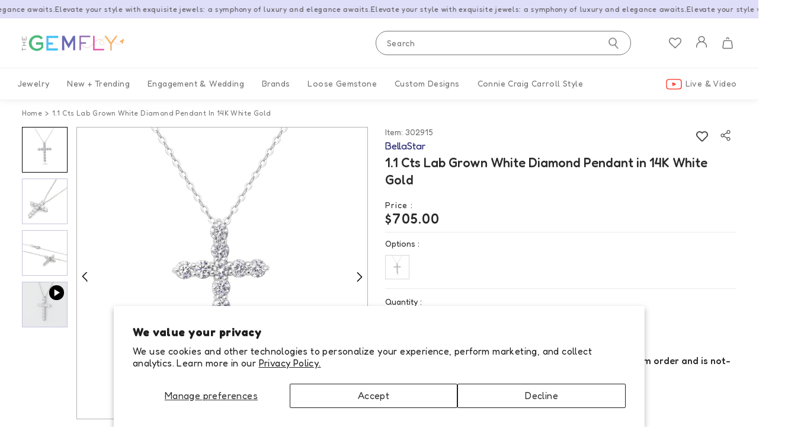

--- FILE ---
content_type: text/html; charset=utf-8
request_url: https://thegemfly.com/products/1-1-cts-lab-grown-white-diamond-pendant-in-14k-white-gold-302915
body_size: 81451
content:
<!doctype html>
<html class="no-js" lang="en" dir="ltr">
<head>
<meta charset="utf-8">
<meta http-equiv="X-UA-Compatible" content="IE=edge,chrome=1">
<meta name="viewport" content="width=device-width,initial-scale=1">
 <meta name="facebook-domain-verification" content="89aomkta1niss8twv7qjy0sryewlla" />
<meta name="p:domain_verify" content="4b98836c59c0a78dccf47b3cd3c23cd4"/>
<meta name="theme-color" content="#111111">
<meta name='robots' content='index, follow, max-image-preview:large, max-snippet:-1, max-video-preview:-1' />

<link rel="canonical" href="https://thegemfly.com/products/1-1-cts-lab-grown-white-diamond-pendant-in-14k-white-gold-302915">
<link rel="preload" as="script" href="//thegemfly.com/cdn/shop/t/39/assets/theme.js?v=145397124707773040041764828840">
<script src="//thegemfly.com/cdn/shop/t/39/assets/jquery-3.6.0.min.js?v=115860211936397945481764828840"></script>
<script async custom-element="amp-analytics" src="https://cdn.ampproject.org/v0/amp-analytics-0.1.js"></script> 
<!-- Google tag (gtag.js) --> <script async src="https://www.googletagmanager.com/gtag/js?id=AW-17645834288"></script> 
<script> window.dataLayer = window.dataLayer || []; function gtag(){dataLayer.push(arguments);} gtag('js', new Date()); gtag('config', 'AW-17645834288'); </script> 
   <script>
    function loadCSS(href) {
      var link = document.createElement("link");
      link.rel = "stylesheet";
      link.href = href;
      document.head.appendChild(link);
    }
    function loadJS(src) {
      var script = document.createElement("script");
      script.src = src;
      document.body.appendChild(script);
    }
    setTimeout(function() {
      loadCSS("https://fonts.googleapis.com/css2?family=Fredoka:wght@300;400;500;600;700&family=Gamja+Flower&display=swap");
    }, 500);
  </script>

  <!-- Google Tag Manager -->
  <script>(function(w,d,s,l,i){w[l]=w[l]||[];w[l].push({'gtm.start':
  new Date().getTime(),event:'gtm.js'});var f=d.getElementsByTagName(s)[0],
  j=d.createElement(s),dl=l!='dataLayer'?'&l='+l:'';j.async=true;j.src=
  'https://www.googletagmanager.com/gtm.js?id='+i+dl;f.parentNode.insertBefore(j,f);
  })(window,document,'script','dataLayer','GTM-KG4TVT8D');</script>
  <!-- End Google Tag Manager --><link rel="shortcut icon" href="//thegemfly.com/cdn/shop/files/fav_icon_8470cba5-c7d2-4711-aeed-ae9d441d6eb5_32x32.png?v=1706870170" type="image/png" /><title>1.1 Cts Lab Grown White Diamond Pendant in 14K White Gold
</title>

        <meta name="description" content="Introducing our stunning 1.1 Cts Lab Grown White Diamond Pendant in 14K WG. Crafted with sustainability in mind, this exquisite piece showcases a brilliant lab-grown diamond, ethically sourced and set in a 14K white gold pendant. With its timeless design, this jewelry effortlessly combines beauty and eco-consciousness."><meta property="og:site_name" content="thegemfly.com">
  <meta property="og:url" content="https://thegemfly.com/products/1-1-cts-lab-grown-white-diamond-pendant-in-14k-white-gold-302915">
  <meta property="og:title" content="1.1 Cts Lab Grown White Diamond Pendant in 14K White Gold">
  <meta property="og:type" content="product">
  <meta property="og:description" content="Introducing our stunning 1.1 Cts Lab Grown White Diamond Pendant in 14K WG. Crafted with sustainability in mind, this exquisite piece showcases a brilliant lab-grown diamond, ethically sourced and set in a 14K white gold pendant. With its timeless design, this jewelry effortlessly combines beauty and eco-consciousness."><meta property="og:image" content="http://thegemfly.com/cdn/shop/files/302915-1.jpg?v=1712905819">
    <meta property="og:image:secure_url" content="https://thegemfly.com/cdn/shop/files/302915-1.jpg?v=1712905819">
    <meta property="og:image:width" content="3000">
    <meta property="og:image:height" content="3000"><meta name="twitter:site" content="@">
  <meta name="twitter:card" content="summary_large_image">
  <meta name="twitter:title" content="1.1 Cts Lab Grown White Diamond Pendant in 14K White Gold">
  <meta name="twitter:description" content="Introducing our stunning 1.1 Cts Lab Grown White Diamond Pendant in 14K WG. Crafted with sustainability in mind, this exquisite piece showcases a brilliant lab-grown diamond, ethically sourced and set in a 14K white gold pendant. With its timeless design, this jewelry effortlessly combines beauty and eco-consciousness.">
<style data-shopify>@font-face {
  font-family: "DM Sans";
  font-weight: 700;
  font-style: normal;
  font-display: swap;
  src: url("//thegemfly.com/cdn/fonts/dm_sans/dmsans_n7.97e21d81502002291ea1de8aefb79170c6946ce5.woff2") format("woff2"),
       url("//thegemfly.com/cdn/fonts/dm_sans/dmsans_n7.af5c214f5116410ca1d53a2090665620e78e2e1b.woff") format("woff");
}

  @font-face {
  font-family: "DM Sans";
  font-weight: 400;
  font-style: normal;
  font-display: swap;
  src: url("//thegemfly.com/cdn/fonts/dm_sans/dmsans_n4.ec80bd4dd7e1a334c969c265873491ae56018d72.woff2") format("woff2"),
       url("//thegemfly.com/cdn/fonts/dm_sans/dmsans_n4.87bdd914d8a61247b911147ae68e754d695c58a6.woff") format("woff");
}


  @font-face {
  font-family: "DM Sans";
  font-weight: 600;
  font-style: normal;
  font-display: swap;
  src: url("//thegemfly.com/cdn/fonts/dm_sans/dmsans_n6.70a2453ea926d613c6a2f89af05180d14b3a7c96.woff2") format("woff2"),
       url("//thegemfly.com/cdn/fonts/dm_sans/dmsans_n6.355605667bef215872257574b57fc097044f7e20.woff") format("woff");
}

  @font-face {
  font-family: "DM Sans";
  font-weight: 400;
  font-style: italic;
  font-display: swap;
  src: url("//thegemfly.com/cdn/fonts/dm_sans/dmsans_i4.b8fe05e69ee95d5a53155c346957d8cbf5081c1a.woff2") format("woff2"),
       url("//thegemfly.com/cdn/fonts/dm_sans/dmsans_i4.403fe28ee2ea63e142575c0aa47684d65f8c23a0.woff") format("woff");
}

  @font-face {
  font-family: "DM Sans";
  font-weight: 600;
  font-style: italic;
  font-display: swap;
  src: url("//thegemfly.com/cdn/fonts/dm_sans/dmsans_i6.b7d5b35c5f29523529e1bf4a3d0de71a44a277b6.woff2") format("woff2"),
       url("//thegemfly.com/cdn/fonts/dm_sans/dmsans_i6.9b760cc5bdd17b4de2c70249ba49bd707f27a31b.woff") format("woff");
}

</style><link href="//thegemfly.com/cdn/shop/t/39/assets/theme.css?v=76890265038806087311764831401" rel="stylesheet" type="text/css" media="all" />
  <link href="//thegemfly.com/cdn/shop/t/39/assets/next.css?v=158866798463962457201764828840" rel="stylesheet" type="text/css" media="all" />
<style data-shopify>:root {
    --typeHeaderPrimary: "DM Sans";
    --typeHeaderFallback: sans-serif;
    --typeHeaderSize: 35px;
    --typeHeaderWeight: 700;
    --typeHeaderLineHeight: 1.1;
    --typeHeaderSpacing: 0.025em;

    --typeBasePrimary:"DM Sans";
    --typeBaseFallback:sans-serif;
    --typeBaseSize: 16px;
    --typeBaseWeight: 400;
    --typeBaseSpacing: 0.025em;
    --typeBaseLineHeight: 1.6;

    --colorSmallImageBg: #ffffff;
    --colorSmallImageBgDark: #f7f7f7;
    --colorLargeImageBg: #0f0f0f;
    --colorLargeImageBgLight: #303030;

    --iconWeight: 3px;
    --iconLinecaps: miter;

    
      --buttonRadius: 0;
      --btnPadding: 11px 20px;
    

    
      --roundness: 0;
    

    
      --gridThickness: 0;
    

    --productTileMargin: 10%;
    --collectionTileMargin: 15%;

    --swatchSize: 40px;
  }

  @media screen and (max-width: 768px) {
    :root {
      --typeBaseSize: 14px;

      
        --roundness: 0;
        --btnPadding: 9px 17px;
      
    }
  }</style><script>
    document.documentElement.className = document.documentElement.className.replace('no-js', 'js');

    window.theme = window.theme || {};
    theme.routes = {
      home: "/",
      collections: "/collections",
      cart: "/cart.js",
      cartPage: "/cart",
      cartAdd: "/cart/add.js",
      cartChange: "/cart/change.js",
      search: "/search",
      predictiveSearch: "/search/suggest"
    };

    theme.strings = {
      soldOut: "Sold Out",
      unavailable: "Unavailable",
      inStockLabel: "In stock, ready to ship",
      oneStockLabel: "Low stock - [count] item left",
      otherStockLabel: "Low stock - [count] items left",
      willNotShipUntil: "Ready to ship [date]",
      willBeInStockAfter: "Back in stock [date]",
      waitingForStock: "Inventory on the way",
      savePrice: "Save [saved_amount]",
      cartEmpty: "Your cart is currently empty.",
      cartTermsConfirmation: "You must agree with the terms and conditions of sales to check out",
      searchCollections: "Collections",
      searchPages: "Pages",
      searchArticles: "Articles",
      maxQuantity: "You can only have [quantity] of [title] in your cart."
    };
    theme.settings = {
      cartType: "dropdown",
      isCustomerTemplate: false,
      moneyFormat: "\u003cspan class=money\u003e${{amount}}\u003c\/span\u003e",
      saveType: "percent",
      productImageSize: "square",
      productImageCover: true,
      predictiveSearch: true,
      predictiveSearchType: null,
      superScriptSetting: true,
      superScriptPrice: false,
      quickView: false,
      quickAdd: false,
      themeName: 'Expanse',
      themeVersion: "4.4.1"
    };
  </script>

  <script>
  const boostSDAssetFileURL = "\/\/thegemfly.com\/cdn\/shop\/t\/39\/assets\/boost_sd_assets_file_url.gif?v=19127";
  window.boostSDAssetFileURL = boostSDAssetFileURL;

  if (window.boostSDAppConfig) {
    window.boostSDAppConfig.generalSettings.custom_js_asset_url = "//thegemfly.com/cdn/shop/t/39/assets/boost-sd-custom.js?v=105997007003712207781764828840";
    window.boostSDAppConfig.generalSettings.custom_css_asset_url = "//thegemfly.com/cdn/shop/t/39/assets/boost-sd-custom.css?v=105997007003712207781764828840";
  }

  
</script>

  <script>window.performance && window.performance.mark && window.performance.mark('shopify.content_for_header.start');</script><meta name="google-site-verification" content="IXBtJf524iGJx4IVSi6-LUgKmeLf83rx9rI3cFohYSI">
<meta id="shopify-digital-wallet" name="shopify-digital-wallet" content="/75218977077/digital_wallets/dialog">
<meta name="shopify-checkout-api-token" content="e35809bbc59d0019901d9efa726d3988">
<meta id="in-context-paypal-metadata" data-shop-id="75218977077" data-venmo-supported="true" data-environment="production" data-locale="en_US" data-paypal-v4="true" data-currency="USD">
<link rel="alternate" type="application/json+oembed" href="https://thegemfly.com/products/1-1-cts-lab-grown-white-diamond-pendant-in-14k-white-gold-302915.oembed">
<script async="async" src="/checkouts/internal/preloads.js?locale=en-US"></script>
<script id="shopify-features" type="application/json">{"accessToken":"e35809bbc59d0019901d9efa726d3988","betas":["rich-media-storefront-analytics"],"domain":"thegemfly.com","predictiveSearch":true,"shopId":75218977077,"locale":"en"}</script>
<script>var Shopify = Shopify || {};
Shopify.shop = "thegemflystore.myshopify.com";
Shopify.locale = "en";
Shopify.currency = {"active":"USD","rate":"1.0"};
Shopify.country = "US";
Shopify.theme = {"name":"The Gemfly Live Wholesale Customer 04-12-2025","id":184283562293,"schema_name":"Expanse","schema_version":"4.4.1","theme_store_id":902,"role":"main"};
Shopify.theme.handle = "null";
Shopify.theme.style = {"id":null,"handle":null};
Shopify.cdnHost = "thegemfly.com/cdn";
Shopify.routes = Shopify.routes || {};
Shopify.routes.root = "/";</script>
<script type="module">!function(o){(o.Shopify=o.Shopify||{}).modules=!0}(window);</script>
<script>!function(o){function n(){var o=[];function n(){o.push(Array.prototype.slice.apply(arguments))}return n.q=o,n}var t=o.Shopify=o.Shopify||{};t.loadFeatures=n(),t.autoloadFeatures=n()}(window);</script>
<script id="shop-js-analytics" type="application/json">{"pageType":"product"}</script>
<script defer="defer" async type="module" src="//thegemfly.com/cdn/shopifycloud/shop-js/modules/v2/client.init-shop-cart-sync_BdyHc3Nr.en.esm.js"></script>
<script defer="defer" async type="module" src="//thegemfly.com/cdn/shopifycloud/shop-js/modules/v2/chunk.common_Daul8nwZ.esm.js"></script>
<script type="module">
  await import("//thegemfly.com/cdn/shopifycloud/shop-js/modules/v2/client.init-shop-cart-sync_BdyHc3Nr.en.esm.js");
await import("//thegemfly.com/cdn/shopifycloud/shop-js/modules/v2/chunk.common_Daul8nwZ.esm.js");

  window.Shopify.SignInWithShop?.initShopCartSync?.({"fedCMEnabled":true,"windoidEnabled":true});

</script>
<script>(function() {
  var isLoaded = false;
  function asyncLoad() {
    if (isLoaded) return;
    isLoaded = true;
    var urls = ["https:\/\/loox.io\/widget\/a-ROkazc1z\/loox.1683565621061.js?shop=thegemflystore.myshopify.com","https:\/\/cdn.assortion.com\/app.js?shop=thegemflystore.myshopify.com","\/\/shopify.privy.com\/widget.js?shop=thegemflystore.myshopify.com","\/\/shopify.privy.com\/widget.js?shop=thegemflystore.myshopify.com","https:\/\/cdn.nfcube.com\/instafeed-dc78479fc5327375a59a93bca0c662eb.js?shop=thegemflystore.myshopify.com"];
    for (var i = 0; i < urls.length; i++) {
      var s = document.createElement('script');
      s.type = 'text/javascript';
      s.async = true;
      s.src = urls[i];
      var x = document.getElementsByTagName('script')[0];
      x.parentNode.insertBefore(s, x);
    }
  };
  if(window.attachEvent) {
    window.attachEvent('onload', asyncLoad);
  } else {
    window.addEventListener('load', asyncLoad, false);
  }
})();</script>
<script id="__st">var __st={"a":75218977077,"offset":-18000,"reqid":"b99cee99-4ed8-4eee-b965-381bd6d89f11-1768972739","pageurl":"thegemfly.com\/products\/1-1-cts-lab-grown-white-diamond-pendant-in-14k-white-gold-302915","u":"5707d1fa1fc8","p":"product","rtyp":"product","rid":9363013173557};</script>
<script>window.ShopifyPaypalV4VisibilityTracking = true;</script>
<script id="captcha-bootstrap">!function(){'use strict';const t='contact',e='account',n='new_comment',o=[[t,t],['blogs',n],['comments',n],[t,'customer']],c=[[e,'customer_login'],[e,'guest_login'],[e,'recover_customer_password'],[e,'create_customer']],r=t=>t.map((([t,e])=>`form[action*='/${t}']:not([data-nocaptcha='true']) input[name='form_type'][value='${e}']`)).join(','),a=t=>()=>t?[...document.querySelectorAll(t)].map((t=>t.form)):[];function s(){const t=[...o],e=r(t);return a(e)}const i='password',u='form_key',d=['recaptcha-v3-token','g-recaptcha-response','h-captcha-response',i],f=()=>{try{return window.sessionStorage}catch{return}},m='__shopify_v',_=t=>t.elements[u];function p(t,e,n=!1){try{const o=window.sessionStorage,c=JSON.parse(o.getItem(e)),{data:r}=function(t){const{data:e,action:n}=t;return t[m]||n?{data:e,action:n}:{data:t,action:n}}(c);for(const[e,n]of Object.entries(r))t.elements[e]&&(t.elements[e].value=n);n&&o.removeItem(e)}catch(o){console.error('form repopulation failed',{error:o})}}const l='form_type',E='cptcha';function T(t){t.dataset[E]=!0}const w=window,h=w.document,L='Shopify',v='ce_forms',y='captcha';let A=!1;((t,e)=>{const n=(g='f06e6c50-85a8-45c8-87d0-21a2b65856fe',I='https://cdn.shopify.com/shopifycloud/storefront-forms-hcaptcha/ce_storefront_forms_captcha_hcaptcha.v1.5.2.iife.js',D={infoText:'Protected by hCaptcha',privacyText:'Privacy',termsText:'Terms'},(t,e,n)=>{const o=w[L][v],c=o.bindForm;if(c)return c(t,g,e,D).then(n);var r;o.q.push([[t,g,e,D],n]),r=I,A||(h.body.append(Object.assign(h.createElement('script'),{id:'captcha-provider',async:!0,src:r})),A=!0)});var g,I,D;w[L]=w[L]||{},w[L][v]=w[L][v]||{},w[L][v].q=[],w[L][y]=w[L][y]||{},w[L][y].protect=function(t,e){n(t,void 0,e),T(t)},Object.freeze(w[L][y]),function(t,e,n,w,h,L){const[v,y,A,g]=function(t,e,n){const i=e?o:[],u=t?c:[],d=[...i,...u],f=r(d),m=r(i),_=r(d.filter((([t,e])=>n.includes(e))));return[a(f),a(m),a(_),s()]}(w,h,L),I=t=>{const e=t.target;return e instanceof HTMLFormElement?e:e&&e.form},D=t=>v().includes(t);t.addEventListener('submit',(t=>{const e=I(t);if(!e)return;const n=D(e)&&!e.dataset.hcaptchaBound&&!e.dataset.recaptchaBound,o=_(e),c=g().includes(e)&&(!o||!o.value);(n||c)&&t.preventDefault(),c&&!n&&(function(t){try{if(!f())return;!function(t){const e=f();if(!e)return;const n=_(t);if(!n)return;const o=n.value;o&&e.removeItem(o)}(t);const e=Array.from(Array(32),(()=>Math.random().toString(36)[2])).join('');!function(t,e){_(t)||t.append(Object.assign(document.createElement('input'),{type:'hidden',name:u})),t.elements[u].value=e}(t,e),function(t,e){const n=f();if(!n)return;const o=[...t.querySelectorAll(`input[type='${i}']`)].map((({name:t})=>t)),c=[...d,...o],r={};for(const[a,s]of new FormData(t).entries())c.includes(a)||(r[a]=s);n.setItem(e,JSON.stringify({[m]:1,action:t.action,data:r}))}(t,e)}catch(e){console.error('failed to persist form',e)}}(e),e.submit())}));const S=(t,e)=>{t&&!t.dataset[E]&&(n(t,e.some((e=>e===t))),T(t))};for(const o of['focusin','change'])t.addEventListener(o,(t=>{const e=I(t);D(e)&&S(e,y())}));const B=e.get('form_key'),M=e.get(l),P=B&&M;t.addEventListener('DOMContentLoaded',(()=>{const t=y();if(P)for(const e of t)e.elements[l].value===M&&p(e,B);[...new Set([...A(),...v().filter((t=>'true'===t.dataset.shopifyCaptcha))])].forEach((e=>S(e,t)))}))}(h,new URLSearchParams(w.location.search),n,t,e,['guest_login'])})(!0,!0)}();</script>
<script integrity="sha256-4kQ18oKyAcykRKYeNunJcIwy7WH5gtpwJnB7kiuLZ1E=" data-source-attribution="shopify.loadfeatures" defer="defer" src="//thegemfly.com/cdn/shopifycloud/storefront/assets/storefront/load_feature-a0a9edcb.js" crossorigin="anonymous"></script>
<script data-source-attribution="shopify.dynamic_checkout.dynamic.init">var Shopify=Shopify||{};Shopify.PaymentButton=Shopify.PaymentButton||{isStorefrontPortableWallets:!0,init:function(){window.Shopify.PaymentButton.init=function(){};var t=document.createElement("script");t.src="https://thegemfly.com/cdn/shopifycloud/portable-wallets/latest/portable-wallets.en.js",t.type="module",document.head.appendChild(t)}};
</script>
<script data-source-attribution="shopify.dynamic_checkout.buyer_consent">
  function portableWalletsHideBuyerConsent(e){var t=document.getElementById("shopify-buyer-consent"),n=document.getElementById("shopify-subscription-policy-button");t&&n&&(t.classList.add("hidden"),t.setAttribute("aria-hidden","true"),n.removeEventListener("click",e))}function portableWalletsShowBuyerConsent(e){var t=document.getElementById("shopify-buyer-consent"),n=document.getElementById("shopify-subscription-policy-button");t&&n&&(t.classList.remove("hidden"),t.removeAttribute("aria-hidden"),n.addEventListener("click",e))}window.Shopify?.PaymentButton&&(window.Shopify.PaymentButton.hideBuyerConsent=portableWalletsHideBuyerConsent,window.Shopify.PaymentButton.showBuyerConsent=portableWalletsShowBuyerConsent);
</script>
<script>
  function portableWalletsCleanup(e){e&&e.src&&console.error("Failed to load portable wallets script "+e.src);var t=document.querySelectorAll("shopify-accelerated-checkout .shopify-payment-button__skeleton, shopify-accelerated-checkout-cart .wallet-cart-button__skeleton"),e=document.getElementById("shopify-buyer-consent");for(let e=0;e<t.length;e++)t[e].remove();e&&e.remove()}function portableWalletsNotLoadedAsModule(e){e instanceof ErrorEvent&&"string"==typeof e.message&&e.message.includes("import.meta")&&"string"==typeof e.filename&&e.filename.includes("portable-wallets")&&(window.removeEventListener("error",portableWalletsNotLoadedAsModule),window.Shopify.PaymentButton.failedToLoad=e,"loading"===document.readyState?document.addEventListener("DOMContentLoaded",window.Shopify.PaymentButton.init):window.Shopify.PaymentButton.init())}window.addEventListener("error",portableWalletsNotLoadedAsModule);
</script>

<script type="module" src="https://thegemfly.com/cdn/shopifycloud/portable-wallets/latest/portable-wallets.en.js" onError="portableWalletsCleanup(this)" crossorigin="anonymous"></script>
<script nomodule>
  document.addEventListener("DOMContentLoaded", portableWalletsCleanup);
</script>

<script id='scb4127' type='text/javascript' async='' src='https://thegemfly.com/cdn/shopifycloud/privacy-banner/storefront-banner.js'></script><link id="shopify-accelerated-checkout-styles" rel="stylesheet" media="screen" href="https://thegemfly.com/cdn/shopifycloud/portable-wallets/latest/accelerated-checkout-backwards-compat.css" crossorigin="anonymous">
<style id="shopify-accelerated-checkout-cart">
        #shopify-buyer-consent {
  margin-top: 1em;
  display: inline-block;
  width: 100%;
}

#shopify-buyer-consent.hidden {
  display: none;
}

#shopify-subscription-policy-button {
  background: none;
  border: none;
  padding: 0;
  text-decoration: underline;
  font-size: inherit;
  cursor: pointer;
}

#shopify-subscription-policy-button::before {
  box-shadow: none;
}

      </style>

<script>window.performance && window.performance.mark && window.performance.mark('shopify.content_for_header.end');</script>


  <script src="//thegemfly.com/cdn/shop/t/39/assets/vendor-scripts-v2.js?v=101046633821595362781764828840" defer="defer"></script>
  <script src="//thegemfly.com/cdn/shop/t/39/assets/theme.js?v=145397124707773040041764828840" defer="defer"></script>
  <script src="//thegemfly.com/cdn/shop/t/39/assets/next.js?v=49217539155774711101764828840" defer="defer"></script>

  <link href="//thegemfly.com/cdn/shop/t/39/assets/owl.carousel.min.css?v=154945195616121438271764828840" rel="stylesheet" type="text/css" media="all" />
  <script src="//thegemfly.com/cdn/shop/t/39/assets/owl.carousel.js?v=84168190452953369331764828840" type="text/javascript"></script>
  
  <link href="//thegemfly.com/cdn/shop/t/39/assets/jquery-fancybox-min.css?v=6819859431753161431764828840" rel="stylesheet" type="text/css" media="all" />
  <script src="//thegemfly.com/cdn/shop/t/39/assets/jquery-fancybox-min.js?v=19028619465995132781764828840" type="text/javascript"></script>
  
  <script src="//thegemfly.com/cdn/shop/t/39/assets/custom.js?v=124285894852807788451764828840" type="text/javascript"></script>
  <script src="//thegemfly.com/cdn/shop/t/39/assets/custom-new.js?v=26212506440126307291764828840" type="text/javascript"></script>
  <link href="//thegemfly.com/cdn/shop/t/39/assets/custom.css?v=17698228984205010571768884987" rel="stylesheet" type="text/css" media="all" />
  <link href="//thegemfly.com/cdn/shop/t/39/assets/new.css?v=96040829516307005331764828840" rel="stylesheet" type="text/css" media="all" />
  <link href="//thegemfly.com/cdn/shop/t/39/assets/blog.css?v=52650892362969048871764828840" rel="stylesheet" type="text/css" media="all" />

  <style>
    :root{
      --icons: url(//thegemfly.com/cdn/shop/t/39/assets/all_icons.png?v=45796086569961838131764828840);
      --why_before: url(//thegemfly.com/cdn/shop/t/39/assets/why_before.png?v=50880279180532787081764828840);
    }
  </style>
  <link href="//thegemfly.com/cdn/shop/t/39/assets/custom-fields.css?v=179697618714239963221764828840" rel="stylesheet" type="text/css" media="all" />
  <script src="//thegemfly.com/cdn/shop/t/39/assets/custom-fields-widgets.js?v=69184678096847057121764828840" defer="defer"></script>
    
  <link rel="stylesheet" href="https://cdnjs.cloudflare.com/ajax/libs/intl-tel-input/17.0.8/css/intlTelInput.css" />
  <script src="https://cdnjs.cloudflare.com/ajax/libs/intl-tel-input/17.0.8/js/intlTelInput.min.js"></script>


<script type="application/ld+json">
{
  "@context": "https://schema.org",
  "@type": "Organization",
  "name": "Thegemfly",
  "alternateName": "Gemfly",
  "url": "https://thegemfly.com/",
  "logo": "https://thegemfly.com/cdn/shop/files/Site_logo_new.png?v=1713781903&width=400",
  "sameAs": [
    "https://www.facebook.com/people/GemFly/100090103341945/",
    "https://www.instagram.com/thegemfly/",
    "https://www.youtube.com/channel/UCzhDrb452dDz9MPd1D1jzjw",
    "https://in.pinterest.com/Thegemfly/"
  ]
}
</script>
<script type="application/ld+json">
{
  "@context": "https://schema.org/",
  "@type": "WebSite",
  "name": "The Gemfly",
  "url": "https://thegemfly.com/",
  "potentialAction": {
    "@type": "SearchAction",
    "target": "https://thegemfly.com/search?q={search_term_string}",
    "query-input": "required name=search_term_string"
  }
}
</script>
  
<script data-custom-wpsob="1">function a(e){const t=e.getBoundingClientRect();return t.top>=0&&t.left>=0&&t.bottom<=(window.innerHeight||document.documentElement.clientHeight)&&t.right<=(window.innerWidth||document.documentElement.clientWidth)}function b(e){e.hasAttribute("data-wpsob-width")&&e.removeAttribute("width"),e.hasAttribute("data-wpsob-height")&&e.removeAttribute("height")}function c(){const e=document.querySelectorAll("img");for(let t=0;t<e.length;t++)a(e[t])&&b(e[t])}function d(){const e=document.querySelectorAll("img");for(let t=0;t<e.length;t++)b(e[t])}window.onload=c,window.addEventListener("scroll",d);</script>

<!-- BEGIN app block: shopify://apps/microsoft-clarity/blocks/clarity_js/31c3d126-8116-4b4a-8ba1-baeda7c4aeea -->
<script type="text/javascript">
  (function (c, l, a, r, i, t, y) {
    c[a] = c[a] || function () { (c[a].q = c[a].q || []).push(arguments); };
    t = l.createElement(r); t.async = 1; t.src = "https://www.clarity.ms/tag/" + i + "?ref=shopify";
    y = l.getElementsByTagName(r)[0]; y.parentNode.insertBefore(t, y);

    c.Shopify.loadFeatures([{ name: "consent-tracking-api", version: "0.1" }], error => {
      if (error) {
        console.error("Error loading Shopify features:", error);
        return;
      }

      c[a]('consentv2', {
        ad_Storage: c.Shopify.customerPrivacy.marketingAllowed() ? "granted" : "denied",
        analytics_Storage: c.Shopify.customerPrivacy.analyticsProcessingAllowed() ? "granted" : "denied",
      });
    });

    l.addEventListener("visitorConsentCollected", function (e) {
      c[a]('consentv2', {
        ad_Storage: e.detail.marketingAllowed ? "granted" : "denied",
        analytics_Storage: e.detail.analyticsAllowed ? "granted" : "denied",
      });
    });
  })(window, document, "clarity", "script", "uxq20e2e80");
</script>



<!-- END app block --><!-- BEGIN app block: shopify://apps/sami-wholesale/blocks/app-embed-block/799b9db0-2c2b-4b20-8675-98acd123fbb2 --><style>.samita-ws-loading [samitaWS-cart-item-key],.samita-ws-loading [samitaWS-product-id],.samita-ws-loading [samitaWS-variant-id],.samita-ws-loading [samitaWS-cart-total-price],.samita-ws-loading [samitaWS-cart-total-discount],.samita-ws-loading [data-cart-item-regular-price],.samita-ws-loading [samitaWS-ajax-cart-subtotal],.samita-ws-loading [data-cart-subtotal],.samita-ws-loading [samitaws-product-price]{visibility:hidden;opacity:0}[samitaws-product-main-price="true"] [samitaws-product-price]{visibility:hidden;opacity:0}.samitaWS-original-checkout-button,.samitaWS-original-atc-button{visibility:hidden;opacity:0;display:none!important}.samita-ws-loading .shopify-payment-button .shopify-payment-button__button--unbranded{visibility:hidden;opacity:0;display:none!important}</style><script type="text/javascript">
    document.getElementsByTagName('html')[0].classList.add('samita-ws-loading', 'samita-ws-enable');
    window.addEventListener("samitaWSRenderWholesaleCompleted", function(e){
        document.getElementsByTagName('html')[0].classList.remove('samita-ws-loading');
    });
    var samitaWSRgFormRecaptchaInit = function(){};
    var samitaWholesaleRecaptchaInit = function(){};
    
    window.Samita = window.Samita || {};
    window.Samita.Wholesale = window.Samita.Wholesale || {};Samita.Wholesale.shop = {
            url: 'thegemflystore.myshopify.com',
            app_url: 'https://wholesale.samita.io',
            api_url: '/apps/sami-wholesale',
            storefront_access_token: '928aedb5d3ceea2f5fa3e7d5246d01ed',
            definition: {"shop":true,"theme":"theme_184283562293","themeInfo":"themeInfo_184283562293"},
            configuration: {
                money_format: "\u003cspan class=money\u003e${{amount}}\u003c\/span\u003e"
            }
        };Samita.Wholesale.themeInfo = 'themeInfo_184283562293';
        Samita.Wholesale.theme = 'theme_184283562293';Samita.Wholesale.shop.locale = (typeof Shopify!= "undefined" && Shopify?.locale) ? Shopify?.locale : "en";
    Samita.Wholesale.shop.market = { handle: "us" };
    
    Samita.Wholesale.wholesalePricing = [];Samita.Wholesale.wholesalePricing[14760] = {"14760":{"id":14760,"configs":{"discount_group":{"type":"percent","value":50},"discount_for_variants":[]},"customer_configs":{"apply_customer":{"type":"customer-tags","tags":["Wholesale Diamond"]}}}}[14760];Samita.Wholesale.wholesalePricing[14759] = {"14759":{"id":14759,"configs":{"discount_group":{"type":"percent","value":35},"discount_for_variants":[]},"customer_configs":{"apply_customer":{"type":"customer-tags","tags":["Wholesale Platinum"]}}}}[14759];Samita.Wholesale.wholesalePricing[14758] = {"14758":{"id":14758,"configs":{"discount_group":{"type":"percent","value":25},"discount_for_variants":[]},"customer_configs":{"apply_customer":{"type":"customer-tags","tags":["Wholesale Gold"]}}}}[14758];Samita.Wholesale.wholesalePricing[14757] = {"14757":{"id":14757,"configs":{"discount_group":{"type":"percent","value":20},"discount_for_variants":[]},"customer_configs":{"apply_customer":{"type":"customer-tags","tags":["Wholesale Silver"]}}}}[14757];Samita.Wholesale.wholesalePricing[14756] = {"14756":{"id":14756,"configs":{"discount_group":{"type":"percent","value":15},"discount_for_variants":[],"active_date":{"types":[null,"start_date"],"start_at":"2025-02-11T10:49:56Z"}},"customer_configs":{"apply_customer":{"type":"customer-tags","tags":["Wholesale Bronze"]}}}}[14756];Samita.Wholesale.volumePricing = [];Samita.Wholesale.registrationForms = [];Samita.Wholesale.registrationForms[5209] = {"5209":{"accountPage":{"showAccountDetail":false,"editAccountPage":false,"header":"Header","active":false,"title":"Account details","headerDescription":"Fill out the form to change account information","afterUpdate":"registrationForm.SideBar.Account page Message after update","message":"\u003ch5\u003eAccount edited successfully!\u003c\/h5\u003e","footer":"Footer","updateText":"Update","footerDescription":null},"afterSubmit":{"action":"clearForm","message":"\u003ch4\u003eThanks for getting in touch!\u0026nbsp;\u003c\/h4\u003e\u003cp\u003e\u003cbr\u003e\u003c\/p\u003e\u003cp\u003eWe appreciate you contacting us. One of our colleagues will get back in touch with you soon!\u003c\/p\u003e\u003cp\u003e\u003cbr\u003e\u003c\/p\u003e\u003cp\u003eHave a great day!\u003c\/p\u003e","redirectUrl":null},"appearance":{"layout":"boxed","width":600,"style":"flat","mainColor":"#000000","headingColor":"#000","labelColor":"rgba(115,115,115,1)","descriptionColor":"#6c757d","optionColor":"#000","paragraphColor":"rgba(115,115,115,1)","paragraphBackground":"#fff","background":"color","backgroundColor":"#FFF","backgroundImage":null,"backgroundImageAlignment":"middle","formType":"normalForm"},"elements":[{"id":"text","type":"text","label":"First Name","placeholder":"First Name","description":null,"limitCharacters":false,"characters":100,"hideLabel":false,"keepPositionLabel":false,"hasShopifyMapField":true,"required":true,"ifHideLabel":false,"inputIcon":null,"columnWidth":50},{"id":"text-2","type":"text","label":"Last Name","placeholder":"Last Name","description":null,"limitCharacters":false,"characters":100,"hideLabel":false,"keepPositionLabel":false,"hasShopifyMapField":true,"required":true,"ifHideLabel":false,"inputIcon":null,"columnWidth":50},{"id":"email","type":"email","label":"Email","placeholder":"Email","description":null,"limitCharacters":false,"characters":100,"hideLabel":false,"keepPositionLabel":false,"hasShopifyMapField":true,"required":true,"ifHideLabel":false,"inputIcon":null,"columnWidth":50},{"id":"phone","type":"phone","label":"Phone","placeholder":"Phone","description":null,"validatePhone":true,"onlyShowFlag":false,"defaultCountryCode":"us","limitCharacters":false,"characters":100,"hideLabel":false,"keepPositionLabel":false,"required":true,"ifHideLabel":false,"inputIcon":null,"columnWidth":50},{"id":"text-9","type":"text","label":"Website","placeholder":"Website","description":null,"limitCharacters":false,"characters":100,"hideLabel":false,"keepPositionLabel":false,"hasShopifyMapField":false,"required":true,"ifHideLabel":false,"inputIcon":null,"columnWidth":100},{"id":"checkbox","type":"checkbox","label":"Where do you sell?","options":"I hove a retail store\nI sell on internet\/website\/social media\nI am a trader\nOther","defaultOptions":null,"description":null,"hideLabel":false,"keepPositionLabel":false,"required":true,"ifHideLabel":false,"inlineOption":100,"columnWidth":100},{"id":"password","type":"password","label":"Password","placeholder":"Enter your password","description":null,"limitCharacters":false,"characters":100,"validationRule":"^.{6,}$","advancedValidateRule":null,"hideLabel":false,"keepPositionLabel":false,"hasShopifyMapField":false,"required":true,"ifHideLabel":false,"hasConfirm":true,"storePasswordData":false,"labelConfirm":"Confirm password","placeholderConfirm":"Confirm your password","descriptionConfirm":null,"inputIcon":null,"columnWidth":50,"conditionalField":false,"onlyShowIf":false,"checkbox":false},{"id":"text-3","type":"text","label":"Address Line 1","placeholder":"Address Line 1","description":null,"limitCharacters":false,"characters":100,"hideLabel":false,"keepPositionLabel":false,"hasShopifyMapField":false,"required":true,"ifHideLabel":false,"inputIcon":null,"columnWidth":100,"conditionalField":false,"onlyShowIf":false,"checkbox":false},{"id":"text-4","type":"text","label":"Address Line 2","placeholder":"Address Line 2","description":null,"limitCharacters":false,"characters":100,"hideLabel":false,"keepPositionLabel":false,"hasShopifyMapField":false,"required":false,"ifHideLabel":false,"inputIcon":null,"columnWidth":100,"conditionalField":false,"onlyShowIf":false,"checkbox":false},{"id":"text-8","type":"text","label":"Resale ID","placeholder":"Resale ID","description":null,"limitCharacters":true,"characters":"40","hideLabel":false,"keepPositionLabel":false,"hasShopifyMapField":false,"required":false,"ifHideLabel":false,"inputIcon":null,"columnWidth":50,"conditionalField":false,"onlyShowIf":false,"checkbox":false},{"id":"select-2","type":"select","label":"State Of Registration","placeholder":"Please Select","options":"Alabama\nAlaska\nArizona\nArkansas\nCalifornia\nColorado\nConnecticut\nDelaware\nFlorida\nGeorgia\nHawaii\nIdaho\nIllinois\nIndiana\nIowa\nKansas\nKentucky\nLouisiana\nMaine\nMaryland\nMassachusetts\nMichigan\nMinnesota\nMississippi\nMissouri\nMontana\nNebraska\nNevada\nNew Hampshire\nNew Jersey\nNew Mexico\nNew York\nNorth Carolina\nNorth Dakota\nOhio\nOklahoma\nOregon\nPennsylvania\nRhode Island\nSouth Carolina\nSouth Dakota\nTennessee\nTexas\nUtah\nVermont\nVirginia\nWashington\nWest Virginia\nWisconsin\nWyoming\nOther","defaultOption":null,"description":null,"hideLabel":false,"keepPositionLabel":false,"required":true,"ifHideLabel":false,"inputIcon":null,"columnWidth":50,"conditionalField":false,"onlyShowIf":false,"checkbox":false},{"id":"text-5","type":"text","label":"City","placeholder":"City","description":null,"limitCharacters":false,"characters":100,"hideLabel":false,"keepPositionLabel":false,"hasShopifyMapField":false,"required":true,"ifHideLabel":false,"inputIcon":null,"columnWidth":33.33,"conditionalField":false,"onlyShowIf":false,"checkbox":false,"select-2":false},{"id":"text-6","type":"text","label":"State\/Prov\/Region","placeholder":"State\/Prov\/Region","description":null,"limitCharacters":false,"characters":100,"hideLabel":false,"keepPositionLabel":false,"hasShopifyMapField":false,"required":false,"ifHideLabel":false,"inputIcon":null,"columnWidth":33.33,"conditionalField":false,"onlyShowIf":false,"checkbox":false,"select-2":false},{"id":"text-7","type":"text","label":"Postal\/Zip","placeholder":"Postal\/Zip","description":null,"limitCharacters":false,"characters":100,"hideLabel":false,"keepPositionLabel":false,"hasShopifyMapField":false,"required":true,"ifHideLabel":false,"inputIcon":null,"columnWidth":33.33,"conditionalField":false,"onlyShowIf":false,"checkbox":false,"select-2":false},{"id":"select","type":"select","label":"Country","placeholder":"Select your country","options":"Afghanistan\nAland Islands\nAlbania\nAlgeria\nAndorra\nAngola\nAnguilla\nAntigua And Barbuda\nArgentina\nArmenia\nAruba\nAustralia\nAustria\nAzerbaijan\nBahamas\nBahrain\nBangladesh\nBarbados\nBelarus\nBelgium\nBelize\nBenin\nBermuda\nBhutan\nBolivia\nBosnia And Herzegovina\nBotswana\nBouvet Island\nBrazil\nBritish Indian Ocean Territory\nVirgin Islands, British\nBrunei\nBulgaria\nBurkina Faso\nBurundi\nCambodia\nRepublic of Cameroon\nCanada\nCape Verde\nCaribbean Netherlands\nCayman Islands\nCentral African Republic\nChad\nChile\nChina\nChristmas Island\nCocos (Keeling) Islands\nColombia\nComoros\nCongo\nCongo, The Democratic Republic Of The\nCook Islands\nCosta Rica\nCroatia\nCuba\nCuraçao\nCyprus\nCzech Republic\nCôte d'Ivoire\nDenmark\nDjibouti\nDominica\nDominican Republic\nEcuador\nEgypt\nEl Salvador\nEquatorial Guinea\nEritrea\nEstonia\nEswatini\nEthiopia\nFalkland Islands (Malvinas)\nFaroe Islands\nFiji\nFinland\nFrance\nFrench Guiana\nFrench Polynesia\nFrench Southern Territories\nGabon\nGambia\nGeorgia\nGermany\nGhana\nGibraltar\nGreece\nGreenland\nGrenada\nGuadeloupe\nGuatemala\nGuernsey\nGuinea\nGuinea Bissau\nGuyana\nHaiti\nHeard Island And Mcdonald Islands\nHonduras\nHong Kong\nHungary\nIceland\nIndia\nIndonesia\nIran, Islamic Republic Of\nIraq\nIreland\nIsle Of Man\nIsrael\nItaly\nJamaica\nJapan\nJersey\nJordan\nKazakhstan\nKenya\nKiribati\nKosovo\nKuwait\nKyrgyzstan\nLao People's Democratic Republic\nLatvia\nLebanon\nLesotho\nLiberia\nLibyan Arab Jamahiriya\nLiechtenstein\nLithuania\nLuxembourg\nMacao\nMadagascar\nMalawi\nMalaysia\nMaldives\nMali\nMalta\nMartinique\nMauritania\nMauritius\nMayotte\nMexico\nMoldova, Republic of\nMonaco\nMongolia\nMontenegro\nMontserrat\nMorocco\nMozambique\nMyanmar\nNamibia\nNauru\nNepal\nNetherlands\nNetherlands Antilles\nNew Caledonia\nNew Zealand\nNicaragua\nNiger\nNigeria\nNiue\nNorfolk Island\nKorea, Democratic People's Republic Of\nNorth Macedonia\nNorway\nOman\nPakistan\nPalestinian Territory, Occupied\nPanama\nPapua New Guinea\nParaguay\nPeru\nPhilippines\nPitcairn\nPoland\nPortugal\nQatar\nReunion\nRomania\nRussia\nRwanda\nSamoa\nSan Marino\nSao Tome And Principe\nSaudi Arabia\nSenegal\nSerbia\nSeychelles\nSierra Leone\nSingapore\nSint Maarten\nSlovakia\nSlovenia\nSolomon Islands\nSomalia\nSouth Africa\nSouth Georgia And The South Sandwich Islands\nSouth Korea\nSouth Sudan\nSpain\nSri Lanka\nSaint Barthélemy\nSaint Helena\nSaint Kitts And Nevis\nSaint Lucia\nSaint Martin\nSaint Pierre And Miquelon\nSt. Vincent\nSudan\nSuriname\nSvalbard And Jan Mayen\nSweden\nSwitzerland\nSyria\nTaiwan\nTajikistan\nTanzania, United Republic Of\nThailand\nTimor Leste\nTogo\nTokelau\nTonga\nTrinidad and Tobago\nTunisia\nTurkey\nTurkmenistan\nTurks and Caicos Islands\nTuvalu\nUnited States Minor Outlying Islands\nUganda\nUkraine\nUnited Arab Emirates\nUnited Kingdom\nUnited States\nUruguay\nUzbekistan\nVanuatu\nHoly See (Vatican City State)\nVenezuela\nVietnam\nWallis And Futuna\nWestern Sahara\nYemen\nZambia\nZimbabwe","defaultOption":"United States","description":null,"hideLabel":false,"keepPositionLabel":false,"required":true,"ifHideLabel":false,"inputIcon":null,"columnWidth":100,"conditionalField":false,"onlyShowIf":false,"checkbox":false,"select-2":false},{"id":"textarea","type":"textarea","label":"Comments","placeholder":"Comments","description":null,"limitCharacters":true,"characters":"200","hideLabel":false,"keepPositionLabel":false,"required":false,"ifHideLabel":false,"columnWidth":100,"conditionalField":false,"onlyShowIf":false,"checkbox":false,"select-2":false,"select":false}],"errorMessage":{"required":"Please fill in field","invalid":"Invalid","invalidName":"Invalid name","invalidEmail":"Invalid email","invalidURL":"Invalid url","invalidPhone":"Invalid phone","invalidNumber":"Invalid number","invalidPassword":"Invalid password","confirmPasswordNotMatch":"Confirmed password doesn't match","customerAlreadyExists":"Customer already exists","fileSizeLimit":"File size limit","fileNotAllowed":"File not allowed","requiredCaptcha":"Required captcha","requiredProducts":"Please select product","limitQuantity":"The number of products left in stock has been exceeded","shopifyInvalidPhone":"phone - Enter a valid phone number to use this delivery method","shopifyPhoneHasAlready":"phone - Phone has already been taken","shopifyInvalidProvice":"addresses.province - is not valid","otherError":"Something went wrong, please try again"},"footer":{"description":null,"previousText":"Previous","nextText":"Next","submitText":"Submit","resetButton":false,"resetButtonText":"Reset","submitFullWidth":false,"submitAlignment":"left"},"header":{"active":true,"title":"Create an account","description":"\u003cp\u003eComplete form below to signup for B2B account on Gemfly.\u003c\/p\u003e"},"integration":{"shopify":{"createAccount":true,"ifExist":"returnError","showMessage":true,"messageRedirectToLogin":"You already registered. Click \u003ca href=\"\/account\/login\"\u003ehere\u003c\/a\u003e to login","sendEmailInvite":true,"acceptsMarketing":true,"integrationElements":{"text":"first_name","text-2":"last_name","email":"email","phone":"phone","password":"password","text-3":"addresses.address1","text-4":"addresses.address2","text-5":"addresses.city","text-6":"addresses.province","text-7":"addresses.zip","select":"addresses.country"}}},"publish":{"publishType":"embedCode","embedCode":"\u003cdiv class=\"samitaWS-registrationForm\" data-id=\"NTIwOQ==\"\u003e\u003c\/div\u003e","shortCode":"{SamitaWSRegistrationForm:NTIwOQ==}","popup":"\u003cbutton class=\"samitaWS-registrationForm-open\" data-id=\"NTIwOQ==\"\u003eOpen form\u003c\/button\u003e","lightbox":"\u003cdiv class=\"samitaWS-registrationForm-publish-modal lightbox hidden\" data-id=\"5209\"\u003e\u003cdiv class=\"samitaWS-registrationForm-modal-content\"\u003e\u003cdiv class=\"samitaWS-registrationForm\" data-id=\"NTIwOQ==\"\u003e\u003c\/div\u003e\u003c\/div\u003e\u003c\/div\u003e","selectPage":"131421733173","selectPositionOnPage":"top","selectTime":"forever","setCookie":"1"},"reCaptcha":{"enable":false}}}[5209];Samita.Wholesale.quickOrderForms = [];Samita.Wholesale.orderLimit = [];Samita.Wholesale.extraFee = [];Samita.Wholesale.shippingRate = [];Samita.Wholesale.paymentTerm = {};Samita.Wholesale.taxExempt = {};Samita.Wholesale.taxDisplay = {};Samita.Wholesale.taxOverride = [];Samita.Wholesale.shippingRateMetafields = null;
    Samita.Wholesale.linklists = "";
    Samita.Wholesale.canonical_url = "https:\/\/thegemfly.com\/products\/1-1-cts-lab-grown-white-diamond-pendant-in-14k-white-gold-302915";
    Samita.Wholesale.url = window.Samita.Wholesale.shop.app_url;
    Samita.Wholesale.apiUrl = ((typeof Shopify!= "undefined" && Shopify?.routes?.root) ? Shopify.routes.root.replace(/\/$/, '') : '') + (window.Samita.Wholesale.shop?.api_url || '');
    Samita.Wholesale.themeOs20 = true;
    Samita.Wholesale.__webpack_public_path__ = "https://cdn.shopify.com/extensions/019bd941-c354-7c92-a78c-dd1dba79b3ec/frontend-600/assets/";
    Samita.Wholesale.products = Samita.Wholesale.products || [];Samita.Wholesale.cart = {"note":null,"attributes":{},"original_total_price":0,"total_price":0,"total_discount":0,"total_weight":0.0,"item_count":0,"items":[],"requires_shipping":false,"currency":"USD","items_subtotal_price":0,"cart_level_discount_applications":[],"checkout_charge_amount":0};Samita.Wholesale.page = {
        title : document.title.replaceAll('"', "'"),
        href : window.location.href,
        type: "product",
        handle: ""
    };Samita.Wholesale.product={"id":9363013173557,"title":"1.1 Cts Lab Grown White Diamond Pendant in 14K White Gold","handle":"1-1-cts-lab-grown-white-diamond-pendant-in-14k-white-gold-302915","description":"\u003cp\u003eIntroducing our stunning 1.1 Cts Lab Grown White Diamond Pendant in 14K WG. Crafted with sustainability in mind, this exquisite piece showcases a brilliant lab-grown diamond, ethically sourced and set in a 14K white gold pendant. With its timeless design, this jewelry effortlessly combines beauty and eco-consciousness.\u003c\/p\u003e\u003cp\u003e\u003c\/p\u003e","published_at":"2024-04-12T03:09:47-04:00","created_at":"2024-04-12T03:09:47-04:00","vendor":"thegemflystore","type":"Pendant","tags":["New Arrival","Trending"],"price":70500,"price_min":70500,"price_max":70500,"available":true,"price_varies":false,"compare_at_price":null,"compare_at_price_min":0,"compare_at_price_max":0,"compare_at_price_varies":false,"variants":[{"id":48804296524085,"title":"Default Title","option1":"Default Title","option2":null,"option3":null,"sku":"302915","requires_shipping":true,"taxable":true,"featured_image":null,"available":true,"name":"1.1 Cts Lab Grown White Diamond Pendant in 14K White Gold","public_title":null,"options":["Default Title"],"price":70500,"weight":1,"compare_at_price":null,"inventory_management":"shopify","barcode":null,"requires_selling_plan":false,"selling_plan_allocations":[]}],"images":["\/\/thegemfly.com\/cdn\/shop\/files\/302915-1.jpg?v=1712905819","\/\/thegemfly.com\/cdn\/shop\/files\/302915-2.jpg?v=1712905819","\/\/thegemfly.com\/cdn\/shop\/files\/302915-3.jpg?v=1712905819"],"featured_image":"\/\/thegemfly.com\/cdn\/shop\/files\/302915-1.jpg?v=1712905819","options":["Title"],"media":[{"alt":"1.1 Cts Lab Grown White Diamond Pendant in 14K White Gold","id":38769463165237,"position":1,"preview_image":{"aspect_ratio":1.0,"height":3000,"width":3000,"src":"\/\/thegemfly.com\/cdn\/shop\/files\/302915-1.jpg?v=1712905819"},"aspect_ratio":1.0,"height":3000,"media_type":"image","src":"\/\/thegemfly.com\/cdn\/shop\/files\/302915-1.jpg?v=1712905819","width":3000},{"alt":"1.1 Cts Lab Grown White Diamond Pendant in 14K White Gold","id":38769463198005,"position":2,"preview_image":{"aspect_ratio":1.0,"height":3000,"width":3000,"src":"\/\/thegemfly.com\/cdn\/shop\/files\/302915-2.jpg?v=1712905819"},"aspect_ratio":1.0,"height":3000,"media_type":"image","src":"\/\/thegemfly.com\/cdn\/shop\/files\/302915-2.jpg?v=1712905819","width":3000},{"alt":"1.1 Cts Lab Grown White Diamond Pendant in 14K White Gold","id":38769463230773,"position":3,"preview_image":{"aspect_ratio":1.0,"height":3000,"width":3000,"src":"\/\/thegemfly.com\/cdn\/shop\/files\/302915-3.jpg?v=1712905819"},"aspect_ratio":1.0,"height":3000,"media_type":"image","src":"\/\/thegemfly.com\/cdn\/shop\/files\/302915-3.jpg?v=1712905819","width":3000},{"alt":"1.1 Cts Lab Grown White Diamond Pendant in 14K White Gold","id":38769463263541,"position":4,"preview_image":{"aspect_ratio":1.0,"height":2160,"width":2160,"src":"\/\/thegemfly.com\/cdn\/shop\/files\/preview_images\/1d5ff56364d2422e860c5782c29442fc.thumbnail.0000000000.jpg?v=1712905837"},"aspect_ratio":1.0,"duration":12010,"media_type":"video","sources":[{"format":"mp4","height":480,"mime_type":"video\/mp4","url":"\/\/thegemfly.com\/cdn\/shop\/videos\/c\/vp\/1d5ff56364d2422e860c5782c29442fc\/1d5ff56364d2422e860c5782c29442fc.SD-480p-1.5Mbps-27087179.mp4?v=0","width":480},{"format":"mp4","height":1080,"mime_type":"video\/mp4","url":"\/\/thegemfly.com\/cdn\/shop\/videos\/c\/vp\/1d5ff56364d2422e860c5782c29442fc\/1d5ff56364d2422e860c5782c29442fc.HD-1080p-7.2Mbps-27087179.mp4?v=0","width":1080},{"format":"mp4","height":720,"mime_type":"video\/mp4","url":"\/\/thegemfly.com\/cdn\/shop\/videos\/c\/vp\/1d5ff56364d2422e860c5782c29442fc\/1d5ff56364d2422e860c5782c29442fc.HD-720p-4.5Mbps-27087179.mp4?v=0","width":720},{"format":"m3u8","height":1080,"mime_type":"application\/x-mpegURL","url":"\/\/thegemfly.com\/cdn\/shop\/videos\/c\/vp\/1d5ff56364d2422e860c5782c29442fc\/1d5ff56364d2422e860c5782c29442fc.m3u8?v=0","width":1080}]}],"requires_selling_plan":false,"selling_plan_groups":[],"content":"\u003cp\u003eIntroducing our stunning 1.1 Cts Lab Grown White Diamond Pendant in 14K WG. Crafted with sustainability in mind, this exquisite piece showcases a brilliant lab-grown diamond, ethically sourced and set in a 14K white gold pendant. With its timeless design, this jewelry effortlessly combines beauty and eco-consciousness.\u003c\/p\u003e\u003cp\u003e\u003c\/p\u003e"};
        Samita.Wholesale.product.options_with_values=[{"name":"Title","position":1,"values":["Default Title"]}];
        Samita.Wholesale.product.collections =[495435153717,489430122805,495109112117,492249055541,492518506805,494680539445,492522438965,455443546421,489973088565];
        Samita.Wholesale.product.variants_count =1;
        
        Samita.Wholesale.product.variants = [{"id":48804296524085,"title":"Default Title", "metafields": { "msrp":null}, "option1":"Default Title", "option2":null, "option3":null, "featured_image":null, "quantity_rule":{"min":1,"max":null,"increment":1}, "image":null,"name":"null","compare_at_price":null,"price":70500,"available":true,"weight":"1","sku":"302915", "barcode":null, "inventory_policy":"continue", "inventory_management":"shopify","inventory_quantity":0}];
        Samita.Wholesale.products.push(Samita.Wholesale.product);</script>
<!-- END app block --><!-- BEGIN app block: shopify://apps/wishlist-hero/blocks/app-embed/a9a5079b-59e8-47cb-b659-ecf1c60b9b72 -->


  <script type="application/json" id="WH-ProductJson-product-template">
    {"id":9363013173557,"title":"1.1 Cts Lab Grown White Diamond Pendant in 14K White Gold","handle":"1-1-cts-lab-grown-white-diamond-pendant-in-14k-white-gold-302915","description":"\u003cp\u003eIntroducing our stunning 1.1 Cts Lab Grown White Diamond Pendant in 14K WG. Crafted with sustainability in mind, this exquisite piece showcases a brilliant lab-grown diamond, ethically sourced and set in a 14K white gold pendant. With its timeless design, this jewelry effortlessly combines beauty and eco-consciousness.\u003c\/p\u003e\u003cp\u003e\u003c\/p\u003e","published_at":"2024-04-12T03:09:47-04:00","created_at":"2024-04-12T03:09:47-04:00","vendor":"thegemflystore","type":"Pendant","tags":["New Arrival","Trending"],"price":70500,"price_min":70500,"price_max":70500,"available":true,"price_varies":false,"compare_at_price":null,"compare_at_price_min":0,"compare_at_price_max":0,"compare_at_price_varies":false,"variants":[{"id":48804296524085,"title":"Default Title","option1":"Default Title","option2":null,"option3":null,"sku":"302915","requires_shipping":true,"taxable":true,"featured_image":null,"available":true,"name":"1.1 Cts Lab Grown White Diamond Pendant in 14K White Gold","public_title":null,"options":["Default Title"],"price":70500,"weight":1,"compare_at_price":null,"inventory_management":"shopify","barcode":null,"requires_selling_plan":false,"selling_plan_allocations":[]}],"images":["\/\/thegemfly.com\/cdn\/shop\/files\/302915-1.jpg?v=1712905819","\/\/thegemfly.com\/cdn\/shop\/files\/302915-2.jpg?v=1712905819","\/\/thegemfly.com\/cdn\/shop\/files\/302915-3.jpg?v=1712905819"],"featured_image":"\/\/thegemfly.com\/cdn\/shop\/files\/302915-1.jpg?v=1712905819","options":["Title"],"media":[{"alt":"1.1 Cts Lab Grown White Diamond Pendant in 14K White Gold","id":38769463165237,"position":1,"preview_image":{"aspect_ratio":1.0,"height":3000,"width":3000,"src":"\/\/thegemfly.com\/cdn\/shop\/files\/302915-1.jpg?v=1712905819"},"aspect_ratio":1.0,"height":3000,"media_type":"image","src":"\/\/thegemfly.com\/cdn\/shop\/files\/302915-1.jpg?v=1712905819","width":3000},{"alt":"1.1 Cts Lab Grown White Diamond Pendant in 14K White Gold","id":38769463198005,"position":2,"preview_image":{"aspect_ratio":1.0,"height":3000,"width":3000,"src":"\/\/thegemfly.com\/cdn\/shop\/files\/302915-2.jpg?v=1712905819"},"aspect_ratio":1.0,"height":3000,"media_type":"image","src":"\/\/thegemfly.com\/cdn\/shop\/files\/302915-2.jpg?v=1712905819","width":3000},{"alt":"1.1 Cts Lab Grown White Diamond Pendant in 14K White Gold","id":38769463230773,"position":3,"preview_image":{"aspect_ratio":1.0,"height":3000,"width":3000,"src":"\/\/thegemfly.com\/cdn\/shop\/files\/302915-3.jpg?v=1712905819"},"aspect_ratio":1.0,"height":3000,"media_type":"image","src":"\/\/thegemfly.com\/cdn\/shop\/files\/302915-3.jpg?v=1712905819","width":3000},{"alt":"1.1 Cts Lab Grown White Diamond Pendant in 14K White Gold","id":38769463263541,"position":4,"preview_image":{"aspect_ratio":1.0,"height":2160,"width":2160,"src":"\/\/thegemfly.com\/cdn\/shop\/files\/preview_images\/1d5ff56364d2422e860c5782c29442fc.thumbnail.0000000000.jpg?v=1712905837"},"aspect_ratio":1.0,"duration":12010,"media_type":"video","sources":[{"format":"mp4","height":480,"mime_type":"video\/mp4","url":"\/\/thegemfly.com\/cdn\/shop\/videos\/c\/vp\/1d5ff56364d2422e860c5782c29442fc\/1d5ff56364d2422e860c5782c29442fc.SD-480p-1.5Mbps-27087179.mp4?v=0","width":480},{"format":"mp4","height":1080,"mime_type":"video\/mp4","url":"\/\/thegemfly.com\/cdn\/shop\/videos\/c\/vp\/1d5ff56364d2422e860c5782c29442fc\/1d5ff56364d2422e860c5782c29442fc.HD-1080p-7.2Mbps-27087179.mp4?v=0","width":1080},{"format":"mp4","height":720,"mime_type":"video\/mp4","url":"\/\/thegemfly.com\/cdn\/shop\/videos\/c\/vp\/1d5ff56364d2422e860c5782c29442fc\/1d5ff56364d2422e860c5782c29442fc.HD-720p-4.5Mbps-27087179.mp4?v=0","width":720},{"format":"m3u8","height":1080,"mime_type":"application\/x-mpegURL","url":"\/\/thegemfly.com\/cdn\/shop\/videos\/c\/vp\/1d5ff56364d2422e860c5782c29442fc\/1d5ff56364d2422e860c5782c29442fc.m3u8?v=0","width":1080}]}],"requires_selling_plan":false,"selling_plan_groups":[],"content":"\u003cp\u003eIntroducing our stunning 1.1 Cts Lab Grown White Diamond Pendant in 14K WG. Crafted with sustainability in mind, this exquisite piece showcases a brilliant lab-grown diamond, ethically sourced and set in a 14K white gold pendant. With its timeless design, this jewelry effortlessly combines beauty and eco-consciousness.\u003c\/p\u003e\u003cp\u003e\u003c\/p\u003e"}
  </script>

<script type="text/javascript">
  
    window.wishlisthero_buttonProdPageClasses = [];
  
  
    window.wishlisthero_cartDotClasses = [];
  
</script>
<!-- BEGIN app snippet: extraStyles -->

<style>
  .wishlisthero-floating {
    position: absolute;
    top: 5px;
    z-index: 21;
    border-radius: 100%;
    width: fit-content;
    right: 5px;
    left: auto;
    &.wlh-left-btn {
      left: 5px !important;
      right: auto !important;
    }
    &.wlh-right-btn {
      right: 5px !important;
      left: auto !important;
    }
    
  }
  @media(min-width:1300px) {
    .product-item__link.product-item__image--margins .wishlisthero-floating, {
      
        left: 50% !important;
        margin-left: -295px;
      
    }
  }
  .MuiTypography-h1,.MuiTypography-h2,.MuiTypography-h3,.MuiTypography-h4,.MuiTypography-h5,.MuiTypography-h6,.MuiButton-root,.MuiCardHeader-title a {
    font-family: ,  !important;
  }
</style>






<!-- END app snippet -->
<!-- BEGIN app snippet: renderAssets -->

  <link rel="preload" href="https://cdn.shopify.com/extensions/019badc7-12fe-783e-9dfe-907190f91114/wishlist-hero-81/assets/default.css" as="style" onload="this.onload=null;this.rel='stylesheet'">
  <noscript><link href="//cdn.shopify.com/extensions/019badc7-12fe-783e-9dfe-907190f91114/wishlist-hero-81/assets/default.css" rel="stylesheet" type="text/css" media="all" /></noscript>
  <script defer src="https://cdn.shopify.com/extensions/019badc7-12fe-783e-9dfe-907190f91114/wishlist-hero-81/assets/default.js"></script>
<!-- END app snippet -->


<script type="text/javascript">
  try{
  
    var scr_bdl_path = "https://cdn.shopify.com/extensions/019badc7-12fe-783e-9dfe-907190f91114/wishlist-hero-81/assets/bundle2.js";
    window._wh_asset_path = scr_bdl_path.substring(0,scr_bdl_path.lastIndexOf("/")) + "/";
  

  }catch(e){ console.log(e)}
  try{

  
    window.WishListHero_setting = {"ButtonColor":"#343333","IconColor":"rgba(255, 255, 255, 1)","IconType":"Heart","IconTypeNum":"1","ThrdParty_Trans_active":false,"ButtonTextBeforeAdding":"Add to wishlist","ButtonTextAfterAdding":"ADDED TO WISHLIST","AnimationAfterAddition":"None","ButtonTextAddToCart":"ADD TO CART","ButtonTextOutOfStock":"OUT OF STOCK","ButtonTextAddAllToCart":"ADD ALL TO CART","ButtonTextRemoveAllToCart":"REMOVE ALL FROM WISHLIST","AddedProductNotificationText":"Product added to wishlist successfully","AddedProductToCartNotificationText":"Product added to cart successfully","ViewCartLinkText":"View Cart","SharePopup_TitleText":"Share My wishlist","SharePopup_shareBtnText":"Share wishlist","SharePopup_shareHederText":"Share on Social Networks","SharePopup_shareCopyText":"Or copy Wishlist link to share","SharePopup_shareCancelBtnText":"cancel","SharePopup_shareCopyBtnText":"copy","SharePopup_shareCopiedText":"Copied","SendEMailPopup_BtnText":"send email","SendEMailPopup_FromText":"Your Name","SendEMailPopup_ToText":"To email","SendEMailPopup_BodyText":"Note","SendEMailPopup_SendBtnText":"send","SendEMailPopup_SendNotificationText":"email sent successfully","SendEMailPopup_TitleText":"Send My Wislist via Email","AddProductMessageText":"Are you sure you want to add all items to cart ?","RemoveProductMessageText":"Are you sure you want to remove this item from your wishlist ?","RemoveAllProductMessageText":"Are you sure you want to remove all items from your wishlist ?","RemovedProductNotificationText":"Product removed from wishlist successfully","AddAllOutOfStockProductNotificationText":"There seems to have been an issue adding items to cart, please try again later","RemovePopupOkText":"ok","RemovePopup_HeaderText":"ARE YOU SURE?","ViewWishlistText":"View wishlist","EmptyWishlistText":"there are no items in this wishlist","BuyNowButtonText":"Buy Now","BuyNowButtonColor":"rgb(144, 86, 162)","BuyNowTextButtonColor":"rgb(255, 255, 255)","Wishlist_Title":"My Wishlist","WishlistHeaderTitleAlignment":"Left","WishlistProductImageSize":"Normal","PriceColor":"rgb(0, 122, 206)","HeaderFontSize":"30","PriceFontSize":"18","ProductNameFontSize":"16","LaunchPointType":"header_menu","DisplayWishlistAs":"popup_window","DisplayButtonAs":"icon_only","PopupSize":"md","ButtonUserConfirmationState":"clicked","ButtonColorAndStyleConfirmationState":"clicked","HideAddToCartButton":false,"NoRedirectAfterAddToCart":false,"DisableGuestCustomer":false,"LoginPopupContent":"Please login to save your wishlist across devices.","LoginPopupLoginBtnText":"Login","LoginPopupContentFontSize":"20","NotificationPopupPosition":"right","WishlistButtonTextColor":"rgba(255, 255, 255, 1)","EnableRemoveFromWishlistAfterAddButtonText":"Remove from wishlist","_id":"66b70375d9b171719259f3dd","EnableCollection":false,"EnableShare":true,"RemovePowerBy":false,"EnableFBPixel":false,"EnableGTagIntegration":false,"EnableKlaviyoOnsiteTracking":false,"DisapleApp":false,"FloatPointPossition":"bottom_right","HeartStateToggle":true,"HeaderMenuItemsIndicator":true,"EnableRemoveFromWishlistAfterAdd":true,"CollectionViewAddedToWishlistIconBackgroundColor":"#231964","CollectionViewAddedToWishlistIconColor":"#fff","CollectionViewIconBackgroundColor":"#B2AFE2","CollectionViewIconColor":"#fff","Shop":"thegemflystore.myshopify.com","shop":"thegemflystore.myshopify.com","Status":"Active","Plan":"SILVER"};
    if(typeof(window.WishListHero_setting_theme_override) != "undefined"){
                                                                                window.WishListHero_setting = {
                                                                                    ...window.WishListHero_setting,
                                                                                    ...window.WishListHero_setting_theme_override
                                                                                };
                                                                            }
                                                                            // Done

  

  }catch(e){ console.error('Error loading config',e); }
</script>


  <script src="https://cdn.shopify.com/extensions/019badc7-12fe-783e-9dfe-907190f91114/wishlist-hero-81/assets/bundle2.js" defer></script>



<script type="text/javascript">
  if (!window.__wishlistHeroArriveScriptLoaded) {
    window.__wishlistHeroArriveScriptLoaded = true;
    function wh_loadScript(scriptUrl) {
      const script = document.createElement('script'); script.src = scriptUrl;
      document.body.appendChild(script);
      return new Promise((res, rej) => { script.onload = function () { res(); }; script.onerror = function () { rej(); } });
    }
  }
  document.addEventListener("DOMContentLoaded", () => {
      wh_loadScript('https://cdn.shopify.com/extensions/019badc7-12fe-783e-9dfe-907190f91114/wishlist-hero-81/assets/arrive.min.js').then(function () {
          document.arrive('.wishlist-hero-custom-button', function (wishlistButton) {
              var ev = new
                  CustomEvent('wishlist-hero-add-to-custom-element', { detail: wishlistButton }); document.dispatchEvent(ev);
          });
      });
  });
</script>


<!-- BEGIN app snippet: TransArray -->
<script>
  window.WLH_reload_translations = function() {
    let _wlh_res = {};
    if (window.WishListHero_setting && window.WishListHero_setting['ThrdParty_Trans_active']) {

      
        

        window.WishListHero_setting["ButtonTextBeforeAdding"] = "";
        _wlh_res["ButtonTextBeforeAdding"] = "";
        

        window.WishListHero_setting["ButtonTextAfterAdding"] = "";
        _wlh_res["ButtonTextAfterAdding"] = "";
        

        window.WishListHero_setting["ButtonTextAddToCart"] = "";
        _wlh_res["ButtonTextAddToCart"] = "";
        

        window.WishListHero_setting["ButtonTextOutOfStock"] = "";
        _wlh_res["ButtonTextOutOfStock"] = "";
        

        window.WishListHero_setting["ButtonTextAddAllToCart"] = "";
        _wlh_res["ButtonTextAddAllToCart"] = "";
        

        window.WishListHero_setting["ButtonTextRemoveAllToCart"] = "";
        _wlh_res["ButtonTextRemoveAllToCart"] = "";
        

        window.WishListHero_setting["AddedProductNotificationText"] = "";
        _wlh_res["AddedProductNotificationText"] = "";
        

        window.WishListHero_setting["AddedProductToCartNotificationText"] = "";
        _wlh_res["AddedProductToCartNotificationText"] = "";
        

        window.WishListHero_setting["ViewCartLinkText"] = "";
        _wlh_res["ViewCartLinkText"] = "";
        

        window.WishListHero_setting["SharePopup_TitleText"] = "";
        _wlh_res["SharePopup_TitleText"] = "";
        

        window.WishListHero_setting["SharePopup_shareBtnText"] = "";
        _wlh_res["SharePopup_shareBtnText"] = "";
        

        window.WishListHero_setting["SharePopup_shareHederText"] = "";
        _wlh_res["SharePopup_shareHederText"] = "";
        

        window.WishListHero_setting["SharePopup_shareCopyText"] = "";
        _wlh_res["SharePopup_shareCopyText"] = "";
        

        window.WishListHero_setting["SharePopup_shareCancelBtnText"] = "";
        _wlh_res["SharePopup_shareCancelBtnText"] = "";
        

        window.WishListHero_setting["SharePopup_shareCopyBtnText"] = "";
        _wlh_res["SharePopup_shareCopyBtnText"] = "";
        

        window.WishListHero_setting["SendEMailPopup_BtnText"] = "";
        _wlh_res["SendEMailPopup_BtnText"] = "";
        

        window.WishListHero_setting["SendEMailPopup_FromText"] = "";
        _wlh_res["SendEMailPopup_FromText"] = "";
        

        window.WishListHero_setting["SendEMailPopup_ToText"] = "";
        _wlh_res["SendEMailPopup_ToText"] = "";
        

        window.WishListHero_setting["SendEMailPopup_BodyText"] = "";
        _wlh_res["SendEMailPopup_BodyText"] = "";
        

        window.WishListHero_setting["SendEMailPopup_SendBtnText"] = "";
        _wlh_res["SendEMailPopup_SendBtnText"] = "";
        

        window.WishListHero_setting["SendEMailPopup_SendNotificationText"] = "";
        _wlh_res["SendEMailPopup_SendNotificationText"] = "";
        

        window.WishListHero_setting["SendEMailPopup_TitleText"] = "";
        _wlh_res["SendEMailPopup_TitleText"] = "";
        

        window.WishListHero_setting["AddProductMessageText"] = "";
        _wlh_res["AddProductMessageText"] = "";
        

        window.WishListHero_setting["RemoveProductMessageText"] = "";
        _wlh_res["RemoveProductMessageText"] = "";
        

        window.WishListHero_setting["RemoveAllProductMessageText"] = "";
        _wlh_res["RemoveAllProductMessageText"] = "";
        

        window.WishListHero_setting["RemovedProductNotificationText"] = "";
        _wlh_res["RemovedProductNotificationText"] = "";
        

        window.WishListHero_setting["AddAllOutOfStockProductNotificationText"] = "";
        _wlh_res["AddAllOutOfStockProductNotificationText"] = "";
        

        window.WishListHero_setting["RemovePopupOkText"] = "";
        _wlh_res["RemovePopupOkText"] = "";
        

        window.WishListHero_setting["RemovePopup_HeaderText"] = "";
        _wlh_res["RemovePopup_HeaderText"] = "";
        

        window.WishListHero_setting["ViewWishlistText"] = "";
        _wlh_res["ViewWishlistText"] = "";
        

        window.WishListHero_setting["EmptyWishlistText"] = "";
        _wlh_res["EmptyWishlistText"] = "";
        

        window.WishListHero_setting["BuyNowButtonText"] = "";
        _wlh_res["BuyNowButtonText"] = "";
        

        window.WishListHero_setting["Wishlist_Title"] = "";
        _wlh_res["Wishlist_Title"] = "";
        

        window.WishListHero_setting["LoginPopupContent"] = "";
        _wlh_res["LoginPopupContent"] = "";
        

        window.WishListHero_setting["LoginPopupLoginBtnText"] = "";
        _wlh_res["LoginPopupLoginBtnText"] = "";
        

        window.WishListHero_setting["EnableRemoveFromWishlistAfterAddButtonText"] = "";
        _wlh_res["EnableRemoveFromWishlistAfterAddButtonText"] = "";
        

        window.WishListHero_setting["LowStockEmailSubject"] = "";
        _wlh_res["LowStockEmailSubject"] = "";
        

        window.WishListHero_setting["OnSaleEmailSubject"] = "";
        _wlh_res["OnSaleEmailSubject"] = "";
        

        window.WishListHero_setting["SharePopup_shareCopiedText"] = "";
        _wlh_res["SharePopup_shareCopiedText"] = "";
    }
    return _wlh_res;
  }
  window.WLH_reload_translations();
</script><!-- END app snippet -->

<!-- END app block --><!-- BEGIN app block: shopify://apps/wishlist-hero/blocks/customize-style-block/a9a5079b-59e8-47cb-b659-ecf1c60b9b72 -->
<script>
  try {
    window.WishListHero_setting_theme_override = {
      
      
      
      
      
      
        HeaderFontSize : "30",
      
      
        ProductNameFontSize : "18",
      
      
        PriceFontSize : "16",
      
      t_o_f: true,
      theme_overriden_flag: true
    };
    if (typeof(window.WishListHero_setting) != "undefined" && window.WishListHero_setting) {
      window.WishListHero_setting = {
        ...window.WishListHero_setting,
        ...window.WishListHero_setting_theme_override
      };
    }
  } catch (e) {
    console.error('Error loading config', e);
  }
</script><!-- END app block --><script src="https://cdn.shopify.com/extensions/019bd941-c354-7c92-a78c-dd1dba79b3ec/frontend-600/assets/samita.wholesale.index.js" type="text/javascript" defer="defer"></script>
<script src="https://cdn.shopify.com/extensions/e8878072-2f6b-4e89-8082-94b04320908d/inbox-1254/assets/inbox-chat-loader.js" type="text/javascript" defer="defer"></script>
<link href="https://monorail-edge.shopifysvc.com" rel="dns-prefetch">
<script>(function(){if ("sendBeacon" in navigator && "performance" in window) {try {var session_token_from_headers = performance.getEntriesByType('navigation')[0].serverTiming.find(x => x.name == '_s').description;} catch {var session_token_from_headers = undefined;}var session_cookie_matches = document.cookie.match(/_shopify_s=([^;]*)/);var session_token_from_cookie = session_cookie_matches && session_cookie_matches.length === 2 ? session_cookie_matches[1] : "";var session_token = session_token_from_headers || session_token_from_cookie || "";function handle_abandonment_event(e) {var entries = performance.getEntries().filter(function(entry) {return /monorail-edge.shopifysvc.com/.test(entry.name);});if (!window.abandonment_tracked && entries.length === 0) {window.abandonment_tracked = true;var currentMs = Date.now();var navigation_start = performance.timing.navigationStart;var payload = {shop_id: 75218977077,url: window.location.href,navigation_start,duration: currentMs - navigation_start,session_token,page_type: "product"};window.navigator.sendBeacon("https://monorail-edge.shopifysvc.com/v1/produce", JSON.stringify({schema_id: "online_store_buyer_site_abandonment/1.1",payload: payload,metadata: {event_created_at_ms: currentMs,event_sent_at_ms: currentMs}}));}}window.addEventListener('pagehide', handle_abandonment_event);}}());</script>
<script id="web-pixels-manager-setup">(function e(e,d,r,n,o){if(void 0===o&&(o={}),!Boolean(null===(a=null===(i=window.Shopify)||void 0===i?void 0:i.analytics)||void 0===a?void 0:a.replayQueue)){var i,a;window.Shopify=window.Shopify||{};var t=window.Shopify;t.analytics=t.analytics||{};var s=t.analytics;s.replayQueue=[],s.publish=function(e,d,r){return s.replayQueue.push([e,d,r]),!0};try{self.performance.mark("wpm:start")}catch(e){}var l=function(){var e={modern:/Edge?\/(1{2}[4-9]|1[2-9]\d|[2-9]\d{2}|\d{4,})\.\d+(\.\d+|)|Firefox\/(1{2}[4-9]|1[2-9]\d|[2-9]\d{2}|\d{4,})\.\d+(\.\d+|)|Chrom(ium|e)\/(9{2}|\d{3,})\.\d+(\.\d+|)|(Maci|X1{2}).+ Version\/(15\.\d+|(1[6-9]|[2-9]\d|\d{3,})\.\d+)([,.]\d+|)( \(\w+\)|)( Mobile\/\w+|) Safari\/|Chrome.+OPR\/(9{2}|\d{3,})\.\d+\.\d+|(CPU[ +]OS|iPhone[ +]OS|CPU[ +]iPhone|CPU IPhone OS|CPU iPad OS)[ +]+(15[._]\d+|(1[6-9]|[2-9]\d|\d{3,})[._]\d+)([._]\d+|)|Android:?[ /-](13[3-9]|1[4-9]\d|[2-9]\d{2}|\d{4,})(\.\d+|)(\.\d+|)|Android.+Firefox\/(13[5-9]|1[4-9]\d|[2-9]\d{2}|\d{4,})\.\d+(\.\d+|)|Android.+Chrom(ium|e)\/(13[3-9]|1[4-9]\d|[2-9]\d{2}|\d{4,})\.\d+(\.\d+|)|SamsungBrowser\/([2-9]\d|\d{3,})\.\d+/,legacy:/Edge?\/(1[6-9]|[2-9]\d|\d{3,})\.\d+(\.\d+|)|Firefox\/(5[4-9]|[6-9]\d|\d{3,})\.\d+(\.\d+|)|Chrom(ium|e)\/(5[1-9]|[6-9]\d|\d{3,})\.\d+(\.\d+|)([\d.]+$|.*Safari\/(?![\d.]+ Edge\/[\d.]+$))|(Maci|X1{2}).+ Version\/(10\.\d+|(1[1-9]|[2-9]\d|\d{3,})\.\d+)([,.]\d+|)( \(\w+\)|)( Mobile\/\w+|) Safari\/|Chrome.+OPR\/(3[89]|[4-9]\d|\d{3,})\.\d+\.\d+|(CPU[ +]OS|iPhone[ +]OS|CPU[ +]iPhone|CPU IPhone OS|CPU iPad OS)[ +]+(10[._]\d+|(1[1-9]|[2-9]\d|\d{3,})[._]\d+)([._]\d+|)|Android:?[ /-](13[3-9]|1[4-9]\d|[2-9]\d{2}|\d{4,})(\.\d+|)(\.\d+|)|Mobile Safari.+OPR\/([89]\d|\d{3,})\.\d+\.\d+|Android.+Firefox\/(13[5-9]|1[4-9]\d|[2-9]\d{2}|\d{4,})\.\d+(\.\d+|)|Android.+Chrom(ium|e)\/(13[3-9]|1[4-9]\d|[2-9]\d{2}|\d{4,})\.\d+(\.\d+|)|Android.+(UC? ?Browser|UCWEB|U3)[ /]?(15\.([5-9]|\d{2,})|(1[6-9]|[2-9]\d|\d{3,})\.\d+)\.\d+|SamsungBrowser\/(5\.\d+|([6-9]|\d{2,})\.\d+)|Android.+MQ{2}Browser\/(14(\.(9|\d{2,})|)|(1[5-9]|[2-9]\d|\d{3,})(\.\d+|))(\.\d+|)|K[Aa][Ii]OS\/(3\.\d+|([4-9]|\d{2,})\.\d+)(\.\d+|)/},d=e.modern,r=e.legacy,n=navigator.userAgent;return n.match(d)?"modern":n.match(r)?"legacy":"unknown"}(),u="modern"===l?"modern":"legacy",c=(null!=n?n:{modern:"",legacy:""})[u],f=function(e){return[e.baseUrl,"/wpm","/b",e.hashVersion,"modern"===e.buildTarget?"m":"l",".js"].join("")}({baseUrl:d,hashVersion:r,buildTarget:u}),m=function(e){var d=e.version,r=e.bundleTarget,n=e.surface,o=e.pageUrl,i=e.monorailEndpoint;return{emit:function(e){var a=e.status,t=e.errorMsg,s=(new Date).getTime(),l=JSON.stringify({metadata:{event_sent_at_ms:s},events:[{schema_id:"web_pixels_manager_load/3.1",payload:{version:d,bundle_target:r,page_url:o,status:a,surface:n,error_msg:t},metadata:{event_created_at_ms:s}}]});if(!i)return console&&console.warn&&console.warn("[Web Pixels Manager] No Monorail endpoint provided, skipping logging."),!1;try{return self.navigator.sendBeacon.bind(self.navigator)(i,l)}catch(e){}var u=new XMLHttpRequest;try{return u.open("POST",i,!0),u.setRequestHeader("Content-Type","text/plain"),u.send(l),!0}catch(e){return console&&console.warn&&console.warn("[Web Pixels Manager] Got an unhandled error while logging to Monorail."),!1}}}}({version:r,bundleTarget:l,surface:e.surface,pageUrl:self.location.href,monorailEndpoint:e.monorailEndpoint});try{o.browserTarget=l,function(e){var d=e.src,r=e.async,n=void 0===r||r,o=e.onload,i=e.onerror,a=e.sri,t=e.scriptDataAttributes,s=void 0===t?{}:t,l=document.createElement("script"),u=document.querySelector("head"),c=document.querySelector("body");if(l.async=n,l.src=d,a&&(l.integrity=a,l.crossOrigin="anonymous"),s)for(var f in s)if(Object.prototype.hasOwnProperty.call(s,f))try{l.dataset[f]=s[f]}catch(e){}if(o&&l.addEventListener("load",o),i&&l.addEventListener("error",i),u)u.appendChild(l);else{if(!c)throw new Error("Did not find a head or body element to append the script");c.appendChild(l)}}({src:f,async:!0,onload:function(){if(!function(){var e,d;return Boolean(null===(d=null===(e=window.Shopify)||void 0===e?void 0:e.analytics)||void 0===d?void 0:d.initialized)}()){var d=window.webPixelsManager.init(e)||void 0;if(d){var r=window.Shopify.analytics;r.replayQueue.forEach((function(e){var r=e[0],n=e[1],o=e[2];d.publishCustomEvent(r,n,o)})),r.replayQueue=[],r.publish=d.publishCustomEvent,r.visitor=d.visitor,r.initialized=!0}}},onerror:function(){return m.emit({status:"failed",errorMsg:"".concat(f," has failed to load")})},sri:function(e){var d=/^sha384-[A-Za-z0-9+/=]+$/;return"string"==typeof e&&d.test(e)}(c)?c:"",scriptDataAttributes:o}),m.emit({status:"loading"})}catch(e){m.emit({status:"failed",errorMsg:(null==e?void 0:e.message)||"Unknown error"})}}})({shopId: 75218977077,storefrontBaseUrl: "https://thegemfly.com",extensionsBaseUrl: "https://extensions.shopifycdn.com/cdn/shopifycloud/web-pixels-manager",monorailEndpoint: "https://monorail-edge.shopifysvc.com/unstable/produce_batch",surface: "storefront-renderer",enabledBetaFlags: ["2dca8a86"],webPixelsConfigList: [{"id":"2306998581","configuration":"{\"businessId\":\"A3E73A256D935EEEB0C3174C\",\"environment\":\"production\",\"debug\":\"false\"}","eventPayloadVersion":"v1","runtimeContext":"STRICT","scriptVersion":"d5ef50063231899b62b2e476e608105a","type":"APP","apiClientId":861484,"privacyPurposes":["ANALYTICS","MARKETING","SALE_OF_DATA"],"dataSharingAdjustments":{"protectedCustomerApprovalScopes":["read_customer_email","read_customer_name","read_customer_personal_data","read_customer_phone"]}},{"id":"2301034805","configuration":"{\"projectId\":\"uxq20e2e80\"}","eventPayloadVersion":"v1","runtimeContext":"STRICT","scriptVersion":"cf1781658ed156031118fc4bbc2ed159","type":"APP","apiClientId":240074326017,"privacyPurposes":[],"capabilities":["advanced_dom_events"],"dataSharingAdjustments":{"protectedCustomerApprovalScopes":["read_customer_personal_data"]}},{"id":"2300510517","configuration":"{\"config\":\"{\\\"google_tag_ids\\\":[\\\"G-T36LEMSSK0\\\",\\\"AW-17645834288\\\",\\\"GT-NGM422JL\\\"],\\\"target_country\\\":\\\"US\\\",\\\"gtag_events\\\":[{\\\"type\\\":\\\"begin_checkout\\\",\\\"action_label\\\":[\\\"G-T36LEMSSK0\\\",\\\"AW-17645834288\\\/dVmiCPCG3M8bELCgmN5B\\\"]},{\\\"type\\\":\\\"search\\\",\\\"action_label\\\":[\\\"G-T36LEMSSK0\\\",\\\"AW-17645834288\\\/Q-lKCPyG3M8bELCgmN5B\\\"]},{\\\"type\\\":\\\"view_item\\\",\\\"action_label\\\":[\\\"G-T36LEMSSK0\\\",\\\"AW-17645834288\\\/mJL0CPmG3M8bELCgmN5B\\\",\\\"MC-Z5LG23696H\\\"]},{\\\"type\\\":\\\"purchase\\\",\\\"action_label\\\":[\\\"G-T36LEMSSK0\\\",\\\"AW-17645834288\\\/fYulCP-D3M8bELCgmN5B\\\",\\\"MC-Z5LG23696H\\\"]},{\\\"type\\\":\\\"page_view\\\",\\\"action_label\\\":[\\\"G-T36LEMSSK0\\\",\\\"AW-17645834288\\\/aTjRCPaG3M8bELCgmN5B\\\",\\\"MC-Z5LG23696H\\\"]},{\\\"type\\\":\\\"add_payment_info\\\",\\\"action_label\\\":[\\\"G-T36LEMSSK0\\\",\\\"AW-17645834288\\\/H8nXCP-G3M8bELCgmN5B\\\"]},{\\\"type\\\":\\\"add_to_cart\\\",\\\"action_label\\\":[\\\"G-T36LEMSSK0\\\",\\\"AW-17645834288\\\/qmwvCPOG3M8bELCgmN5B\\\"]}],\\\"enable_monitoring_mode\\\":false}\"}","eventPayloadVersion":"v1","runtimeContext":"OPEN","scriptVersion":"b2a88bafab3e21179ed38636efcd8a93","type":"APP","apiClientId":1780363,"privacyPurposes":[],"dataSharingAdjustments":{"protectedCustomerApprovalScopes":["read_customer_address","read_customer_email","read_customer_name","read_customer_personal_data","read_customer_phone"]}},{"id":"736756021","configuration":"{\"pixelCode\":\"CPK5KNBC77U1G1G3V1G0\"}","eventPayloadVersion":"v1","runtimeContext":"STRICT","scriptVersion":"22e92c2ad45662f435e4801458fb78cc","type":"APP","apiClientId":4383523,"privacyPurposes":["ANALYTICS","MARKETING","SALE_OF_DATA"],"dataSharingAdjustments":{"protectedCustomerApprovalScopes":["read_customer_address","read_customer_email","read_customer_name","read_customer_personal_data","read_customer_phone"]}},{"id":"441942325","configuration":"{\"tagID\":\"2614222287825\"}","eventPayloadVersion":"v1","runtimeContext":"STRICT","scriptVersion":"18031546ee651571ed29edbe71a3550b","type":"APP","apiClientId":3009811,"privacyPurposes":["ANALYTICS","MARKETING","SALE_OF_DATA"],"dataSharingAdjustments":{"protectedCustomerApprovalScopes":["read_customer_address","read_customer_email","read_customer_name","read_customer_personal_data","read_customer_phone"]}},{"id":"296714549","configuration":"{\"pixel_id\":\"1121760485563047\",\"pixel_type\":\"facebook_pixel\",\"metaapp_system_user_token\":\"-\"}","eventPayloadVersion":"v1","runtimeContext":"OPEN","scriptVersion":"ca16bc87fe92b6042fbaa3acc2fbdaa6","type":"APP","apiClientId":2329312,"privacyPurposes":["ANALYTICS","MARKETING","SALE_OF_DATA"],"dataSharingAdjustments":{"protectedCustomerApprovalScopes":["read_customer_address","read_customer_email","read_customer_name","read_customer_personal_data","read_customer_phone"]}},{"id":"shopify-app-pixel","configuration":"{}","eventPayloadVersion":"v1","runtimeContext":"STRICT","scriptVersion":"0450","apiClientId":"shopify-pixel","type":"APP","privacyPurposes":["ANALYTICS","MARKETING"]},{"id":"shopify-custom-pixel","eventPayloadVersion":"v1","runtimeContext":"LAX","scriptVersion":"0450","apiClientId":"shopify-pixel","type":"CUSTOM","privacyPurposes":["ANALYTICS","MARKETING"]}],isMerchantRequest: false,initData: {"shop":{"name":"thegemfly.com","paymentSettings":{"currencyCode":"USD"},"myshopifyDomain":"thegemflystore.myshopify.com","countryCode":"US","storefrontUrl":"https:\/\/thegemfly.com"},"customer":null,"cart":null,"checkout":null,"productVariants":[{"price":{"amount":705.0,"currencyCode":"USD"},"product":{"title":"1.1 Cts Lab Grown White Diamond Pendant in 14K White Gold","vendor":"thegemflystore","id":"9363013173557","untranslatedTitle":"1.1 Cts Lab Grown White Diamond Pendant in 14K White Gold","url":"\/products\/1-1-cts-lab-grown-white-diamond-pendant-in-14k-white-gold-302915","type":"Pendant"},"id":"48804296524085","image":{"src":"\/\/thegemfly.com\/cdn\/shop\/files\/302915-1.jpg?v=1712905819"},"sku":"302915","title":"Default Title","untranslatedTitle":"Default Title"}],"purchasingCompany":null},},"https://thegemfly.com/cdn","fcfee988w5aeb613cpc8e4bc33m6693e112",{"modern":"","legacy":""},{"shopId":"75218977077","storefrontBaseUrl":"https:\/\/thegemfly.com","extensionBaseUrl":"https:\/\/extensions.shopifycdn.com\/cdn\/shopifycloud\/web-pixels-manager","surface":"storefront-renderer","enabledBetaFlags":"[\"2dca8a86\"]","isMerchantRequest":"false","hashVersion":"fcfee988w5aeb613cpc8e4bc33m6693e112","publish":"custom","events":"[[\"page_viewed\",{}],[\"product_viewed\",{\"productVariant\":{\"price\":{\"amount\":705.0,\"currencyCode\":\"USD\"},\"product\":{\"title\":\"1.1 Cts Lab Grown White Diamond Pendant in 14K White Gold\",\"vendor\":\"thegemflystore\",\"id\":\"9363013173557\",\"untranslatedTitle\":\"1.1 Cts Lab Grown White Diamond Pendant in 14K White Gold\",\"url\":\"\/products\/1-1-cts-lab-grown-white-diamond-pendant-in-14k-white-gold-302915\",\"type\":\"Pendant\"},\"id\":\"48804296524085\",\"image\":{\"src\":\"\/\/thegemfly.com\/cdn\/shop\/files\/302915-1.jpg?v=1712905819\"},\"sku\":\"302915\",\"title\":\"Default Title\",\"untranslatedTitle\":\"Default Title\"}}]]"});</script><script>
  window.ShopifyAnalytics = window.ShopifyAnalytics || {};
  window.ShopifyAnalytics.meta = window.ShopifyAnalytics.meta || {};
  window.ShopifyAnalytics.meta.currency = 'USD';
  var meta = {"product":{"id":9363013173557,"gid":"gid:\/\/shopify\/Product\/9363013173557","vendor":"thegemflystore","type":"Pendant","handle":"1-1-cts-lab-grown-white-diamond-pendant-in-14k-white-gold-302915","variants":[{"id":48804296524085,"price":70500,"name":"1.1 Cts Lab Grown White Diamond Pendant in 14K White Gold","public_title":null,"sku":"302915"}],"remote":false},"page":{"pageType":"product","resourceType":"product","resourceId":9363013173557,"requestId":"b99cee99-4ed8-4eee-b965-381bd6d89f11-1768972739"}};
  for (var attr in meta) {
    window.ShopifyAnalytics.meta[attr] = meta[attr];
  }
</script>
<script class="analytics">
  (function () {
    var customDocumentWrite = function(content) {
      var jquery = null;

      if (window.jQuery) {
        jquery = window.jQuery;
      } else if (window.Checkout && window.Checkout.$) {
        jquery = window.Checkout.$;
      }

      if (jquery) {
        jquery('body').append(content);
      }
    };

    var hasLoggedConversion = function(token) {
      if (token) {
        return document.cookie.indexOf('loggedConversion=' + token) !== -1;
      }
      return false;
    }

    var setCookieIfConversion = function(token) {
      if (token) {
        var twoMonthsFromNow = new Date(Date.now());
        twoMonthsFromNow.setMonth(twoMonthsFromNow.getMonth() + 2);

        document.cookie = 'loggedConversion=' + token + '; expires=' + twoMonthsFromNow;
      }
    }

    var trekkie = window.ShopifyAnalytics.lib = window.trekkie = window.trekkie || [];
    if (trekkie.integrations) {
      return;
    }
    trekkie.methods = [
      'identify',
      'page',
      'ready',
      'track',
      'trackForm',
      'trackLink'
    ];
    trekkie.factory = function(method) {
      return function() {
        var args = Array.prototype.slice.call(arguments);
        args.unshift(method);
        trekkie.push(args);
        return trekkie;
      };
    };
    for (var i = 0; i < trekkie.methods.length; i++) {
      var key = trekkie.methods[i];
      trekkie[key] = trekkie.factory(key);
    }
    trekkie.load = function(config) {
      trekkie.config = config || {};
      trekkie.config.initialDocumentCookie = document.cookie;
      var first = document.getElementsByTagName('script')[0];
      var script = document.createElement('script');
      script.type = 'text/javascript';
      script.onerror = function(e) {
        var scriptFallback = document.createElement('script');
        scriptFallback.type = 'text/javascript';
        scriptFallback.onerror = function(error) {
                var Monorail = {
      produce: function produce(monorailDomain, schemaId, payload) {
        var currentMs = new Date().getTime();
        var event = {
          schema_id: schemaId,
          payload: payload,
          metadata: {
            event_created_at_ms: currentMs,
            event_sent_at_ms: currentMs
          }
        };
        return Monorail.sendRequest("https://" + monorailDomain + "/v1/produce", JSON.stringify(event));
      },
      sendRequest: function sendRequest(endpointUrl, payload) {
        // Try the sendBeacon API
        if (window && window.navigator && typeof window.navigator.sendBeacon === 'function' && typeof window.Blob === 'function' && !Monorail.isIos12()) {
          var blobData = new window.Blob([payload], {
            type: 'text/plain'
          });

          if (window.navigator.sendBeacon(endpointUrl, blobData)) {
            return true;
          } // sendBeacon was not successful

        } // XHR beacon

        var xhr = new XMLHttpRequest();

        try {
          xhr.open('POST', endpointUrl);
          xhr.setRequestHeader('Content-Type', 'text/plain');
          xhr.send(payload);
        } catch (e) {
          console.log(e);
        }

        return false;
      },
      isIos12: function isIos12() {
        return window.navigator.userAgent.lastIndexOf('iPhone; CPU iPhone OS 12_') !== -1 || window.navigator.userAgent.lastIndexOf('iPad; CPU OS 12_') !== -1;
      }
    };
    Monorail.produce('monorail-edge.shopifysvc.com',
      'trekkie_storefront_load_errors/1.1',
      {shop_id: 75218977077,
      theme_id: 184283562293,
      app_name: "storefront",
      context_url: window.location.href,
      source_url: "//thegemfly.com/cdn/s/trekkie.storefront.cd680fe47e6c39ca5d5df5f0a32d569bc48c0f27.min.js"});

        };
        scriptFallback.async = true;
        scriptFallback.src = '//thegemfly.com/cdn/s/trekkie.storefront.cd680fe47e6c39ca5d5df5f0a32d569bc48c0f27.min.js';
        first.parentNode.insertBefore(scriptFallback, first);
      };
      script.async = true;
      script.src = '//thegemfly.com/cdn/s/trekkie.storefront.cd680fe47e6c39ca5d5df5f0a32d569bc48c0f27.min.js';
      first.parentNode.insertBefore(script, first);
    };
    trekkie.load(
      {"Trekkie":{"appName":"storefront","development":false,"defaultAttributes":{"shopId":75218977077,"isMerchantRequest":null,"themeId":184283562293,"themeCityHash":"10418745056144178987","contentLanguage":"en","currency":"USD","eventMetadataId":"70050ca7-5fce-44c3-a2ea-4674bfbf1cc7"},"isServerSideCookieWritingEnabled":true,"monorailRegion":"shop_domain","enabledBetaFlags":["65f19447"]},"Session Attribution":{},"S2S":{"facebookCapiEnabled":true,"source":"trekkie-storefront-renderer","apiClientId":580111}}
    );

    var loaded = false;
    trekkie.ready(function() {
      if (loaded) return;
      loaded = true;

      window.ShopifyAnalytics.lib = window.trekkie;

      var originalDocumentWrite = document.write;
      document.write = customDocumentWrite;
      try { window.ShopifyAnalytics.merchantGoogleAnalytics.call(this); } catch(error) {};
      document.write = originalDocumentWrite;

      window.ShopifyAnalytics.lib.page(null,{"pageType":"product","resourceType":"product","resourceId":9363013173557,"requestId":"b99cee99-4ed8-4eee-b965-381bd6d89f11-1768972739","shopifyEmitted":true});

      var match = window.location.pathname.match(/checkouts\/(.+)\/(thank_you|post_purchase)/)
      var token = match? match[1]: undefined;
      if (!hasLoggedConversion(token)) {
        setCookieIfConversion(token);
        window.ShopifyAnalytics.lib.track("Viewed Product",{"currency":"USD","variantId":48804296524085,"productId":9363013173557,"productGid":"gid:\/\/shopify\/Product\/9363013173557","name":"1.1 Cts Lab Grown White Diamond Pendant in 14K White Gold","price":"705.00","sku":"302915","brand":"thegemflystore","variant":null,"category":"Pendant","nonInteraction":true,"remote":false},undefined,undefined,{"shopifyEmitted":true});
      window.ShopifyAnalytics.lib.track("monorail:\/\/trekkie_storefront_viewed_product\/1.1",{"currency":"USD","variantId":48804296524085,"productId":9363013173557,"productGid":"gid:\/\/shopify\/Product\/9363013173557","name":"1.1 Cts Lab Grown White Diamond Pendant in 14K White Gold","price":"705.00","sku":"302915","brand":"thegemflystore","variant":null,"category":"Pendant","nonInteraction":true,"remote":false,"referer":"https:\/\/thegemfly.com\/products\/1-1-cts-lab-grown-white-diamond-pendant-in-14k-white-gold-302915"});
      }
    });


        var eventsListenerScript = document.createElement('script');
        eventsListenerScript.async = true;
        eventsListenerScript.src = "//thegemfly.com/cdn/shopifycloud/storefront/assets/shop_events_listener-3da45d37.js";
        document.getElementsByTagName('head')[0].appendChild(eventsListenerScript);

})();</script>
<script
  defer
  src="https://thegemfly.com/cdn/shopifycloud/perf-kit/shopify-perf-kit-3.0.4.min.js"
  data-application="storefront-renderer"
  data-shop-id="75218977077"
  data-render-region="gcp-us-central1"
  data-page-type="product"
  data-theme-instance-id="184283562293"
  data-theme-name="Expanse"
  data-theme-version="4.4.1"
  data-monorail-region="shop_domain"
  data-resource-timing-sampling-rate="10"
  data-shs="true"
  data-shs-beacon="true"
  data-shs-export-with-fetch="true"
  data-shs-logs-sample-rate="1"
  data-shs-beacon-endpoint="https://thegemfly.com/api/collect"
></script>
</head>

<body class="1-1-cts-lab-grown-white-diamond-pendant-in-14k-white-gold product template-product" data-transitions="true" data-button_style="square" data-edges="" data-type_header_capitalize="false" data-swatch_style="square" data-grid-style="simple">
<!-- Google Tag Manager (noscript) -->
  <noscript><iframe src="https://www.googletagmanager.com/ns.html?id=GTM-KG4TVT8D"
  height="0" width="0" style="display:none;visibility:hidden"></iframe></noscript>
<!-- End Google Tag Manager (noscript) -->
  
  
    <script type="text/javascript">window.setTimeout(function() { document.body.className += " loaded"; }, 25);</script>
  

  <a class="in-page-link visually-hidden skip-link" href="#MainContent">Skip to content</a>

  <div id="PageContainer" class="page-container">
    <div class="transition-body"><!-- BEGIN sections: header-group -->
<div id="shopify-section-sections--26060802654517__25d4ac31-bdb1-498b-86d4-a54b8e377404" class="shopify-section shopify-section-group-header-group index-section--flush"><div class="color-scheme-3">

<div class="scheme-none"></div><style data-shopify>
    .scrolling-text--sections--26060802654517__25d4ac31-bdb1-498b-86d4-a54b8e377404 {
      --move-speed: 300s;
    }

    .scrolling-text--sections--26060802654517__25d4ac31-bdb1-498b-86d4-a54b8e377404 span {
      font-size: 20px;
    }

    
  </style>

  
  <div class="scrolling-text scrolling-text--sections--26060802654517__25d4ac31-bdb1-498b-86d4-a54b8e377404">
    <div class="scrolling-text__inner scrolling-text__inner--left" aria-hidden="true" style="gap: 40px;">
      
        <span>Elevate your style with exquisite jewels: a symphony of luxury and elegance awaits.</span>
      
        <span>Elevate your style with exquisite jewels: a symphony of luxury and elegance awaits.</span>
      
        <span>Elevate your style with exquisite jewels: a symphony of luxury and elegance awaits.</span>
      
        <span>Elevate your style with exquisite jewels: a symphony of luxury and elegance awaits.</span>
      
        <span>Elevate your style with exquisite jewels: a symphony of luxury and elegance awaits.</span>
      
        <span>Elevate your style with exquisite jewels: a symphony of luxury and elegance awaits.</span>
      
        <span>Elevate your style with exquisite jewels: a symphony of luxury and elegance awaits.</span>
      
        <span>Elevate your style with exquisite jewels: a symphony of luxury and elegance awaits.</span>
      
        <span>Elevate your style with exquisite jewels: a symphony of luxury and elegance awaits.</span>
      
        <span>Elevate your style with exquisite jewels: a symphony of luxury and elegance awaits.</span>
      
        <span>Elevate your style with exquisite jewels: a symphony of luxury and elegance awaits.</span>
      
        <span>Elevate your style with exquisite jewels: a symphony of luxury and elegance awaits.</span>
      
        <span>Elevate your style with exquisite jewels: a symphony of luxury and elegance awaits.</span>
      
        <span>Elevate your style with exquisite jewels: a symphony of luxury and elegance awaits.</span>
      
        <span>Elevate your style with exquisite jewels: a symphony of luxury and elegance awaits.</span>
      
        <span>Elevate your style with exquisite jewels: a symphony of luxury and elegance awaits.</span>
      
        <span>Elevate your style with exquisite jewels: a symphony of luxury and elegance awaits.</span>
      
        <span>Elevate your style with exquisite jewels: a symphony of luxury and elegance awaits.</span>
      
        <span>Elevate your style with exquisite jewels: a symphony of luxury and elegance awaits.</span>
      
        <span>Elevate your style with exquisite jewels: a symphony of luxury and elegance awaits.</span>
      
        <span>Elevate your style with exquisite jewels: a symphony of luxury and elegance awaits.</span>
      
        <span>Elevate your style with exquisite jewels: a symphony of luxury and elegance awaits.</span>
      
        <span>Elevate your style with exquisite jewels: a symphony of luxury and elegance awaits.</span>
      
        <span>Elevate your style with exquisite jewels: a symphony of luxury and elegance awaits.</span>
      
        <span>Elevate your style with exquisite jewels: a symphony of luxury and elegance awaits.</span>
      
        <span>Elevate your style with exquisite jewels: a symphony of luxury and elegance awaits.</span>
      
        <span>Elevate your style with exquisite jewels: a symphony of luxury and elegance awaits.</span>
      
        <span>Elevate your style with exquisite jewels: a symphony of luxury and elegance awaits.</span>
      
        <span>Elevate your style with exquisite jewels: a symphony of luxury and elegance awaits.</span>
      
        <span>Elevate your style with exquisite jewels: a symphony of luxury and elegance awaits.</span>
      
        <span>Elevate your style with exquisite jewels: a symphony of luxury and elegance awaits.</span>
      
        <span>Elevate your style with exquisite jewels: a symphony of luxury and elegance awaits.</span>
      
        <span>Elevate your style with exquisite jewels: a symphony of luxury and elegance awaits.</span>
      
        <span>Elevate your style with exquisite jewels: a symphony of luxury and elegance awaits.</span>
      
        <span>Elevate your style with exquisite jewels: a symphony of luxury and elegance awaits.</span>
      
    </div>
  </div>
  

</div>


</div><div id="shopify-section-sections--26060802654517__header" class="shopify-section shopify-section-group-header-group header-section"><style>
  .site-nav__link {
    font-size: 13px;
  }
  
    .site-nav__link {
      text-transform: uppercase;
      letter-spacing: 0.2em;
    }
  

  
.site-header,
    .site-header__element--sub {
      box-shadow: 0 0 25px rgb(0 0 0 / 10%);
    }

    .is-light .site-header,
    .is-light .site-header__element--sub {
      box-shadow: none;
    }</style>

<div data-section-id="sections--26060802654517__header" data-section-type="header">
  <div id="HeaderWrapper" class="header-wrapper">
    <header
      id="SiteHeader"
      class="site-header"
      data-sticky="false"
      data-overlay="false">

      <div class="site-header__element site-header__element--top">
        <div class="page-width">
          <div class="header-layout" data-layout="below" data-nav="below" data-logo-align="left"><div class="header-item header-item--compress-nav small--hide">
                <button type="button" class="site-nav__link site-nav__link--icon site-nav__compress-menu">
                  <svg aria-hidden="true" focusable="false" role="presentation" class="icon icon-hamburger" viewBox="0 0 64 64"><path d="M7 15h51">.</path><path d="M7 32h43">.</path><path d="M7 49h51">.</path></svg>
                  <span class="icon__fallback-text">Site navigation</span>
                </button>
              </div><div class="header-item header-item--logo">
                <button
                  type="button"
                  aria-controls="MobileNav"
                  class="site-nav__link site-nav__link--icon medium-up--hide mobile-nav-trigger"
                >
                  <svg aria-hidden="true" focusable="false" role="presentation" class="icon icon-hamburger" viewBox="0 0 64 64">
                    <path class="cls-1" d="M7 15h51">.</path><path class="cls-1" d="M7 32h43">.</path><path class="cls-1" d="M7 49h51">.</path>
                  </svg>
                  <span class="icon__fallback-text">Site navigation</span>
                </button><style data-shopify>.header-item--logo,
    [data-layout="left-center"] .header-item--logo,
    [data-layout="left-center"] .header-item--icons {
      flex: 0 1 140px;
    }

    @media only screen and (min-width: 769px) {
      .header-item--logo,
      [data-layout="left-center"] .header-item--logo,
      [data-layout="left-center"] .header-item--icons {
        flex: 0 0 200px;
      }
    }

    .site-header__logo a {
      width: 140px;
    }
    .is-light .site-header__logo .logo--inverted {
      width: 140px;
    }
    @media only screen and (min-width: 769px) {
      .site-header__logo a {
        width: 200px;
      }

      .is-light .site-header__logo .logo--inverted {
        width: 200px;
      }
    }</style><div class="h1 site-header__logo" ><span class="visually-hidden">thegemfly.com</span>
      
      <a
        href="/"
        class="site-header__logo-link logo--has-inverted" aria-label="View details for The Gemfly">

        





<image-element data-aos="image-fade-in" data-aos-offset="150">


  
    
    <img src="//thegemfly.com/cdn/shop/files/Site_logo_new_d916bada-c00f-4fce-86dc-3a8be6c20144.png?v=1735809747&amp;width=400" alt="" srcset="//thegemfly.com/cdn/shop/files/Site_logo_new_d916bada-c00f-4fce-86dc-3a8be6c20144.png?v=1735809747&amp;width=200 200w, //thegemfly.com/cdn/shop/files/Site_logo_new_d916bada-c00f-4fce-86dc-3a8be6c20144.png?v=1735809747&amp;width=400 400w" width="200" height="30.0" loading="eager" class="small--hide image-element" sizes="200px" style="max-height: 30.0px;max-width: 200px;">
  


</image-element>






<image-element data-aos="image-fade-in" data-aos-offset="150">


  
    
    <img src="//thegemfly.com/cdn/shop/files/Site_logo_new_d916bada-c00f-4fce-86dc-3a8be6c20144.png?v=1735809747&amp;width=280" alt="" srcset="//thegemfly.com/cdn/shop/files/Site_logo_new_d916bada-c00f-4fce-86dc-3a8be6c20144.png?v=1735809747&amp;width=140 140w, //thegemfly.com/cdn/shop/files/Site_logo_new_d916bada-c00f-4fce-86dc-3a8be6c20144.png?v=1735809747&amp;width=280 280w" width="140" height="21.0" loading="eager" class="medium-up--hide image-element" sizes="140px" style="max-height: 21.0px;max-width: 140px;">
  


</image-element>


</a><a
          href="/"
          class="site-header__logo-link logo--inverted">

          





<image-element data-aos="image-fade-in" data-aos-offset="150">


  
    
    <img src="//thegemfly.com/cdn/shop/files/Site_logo_new_d916bada-c00f-4fce-86dc-3a8be6c20144.png?v=1735809747&amp;width=400" alt="" srcset="//thegemfly.com/cdn/shop/files/Site_logo_new_d916bada-c00f-4fce-86dc-3a8be6c20144.png?v=1735809747&amp;width=200 200w, //thegemfly.com/cdn/shop/files/Site_logo_new_d916bada-c00f-4fce-86dc-3a8be6c20144.png?v=1735809747&amp;width=400 400w" width="200" height="30.0" loading="eager" class="small--hide image-element" sizes="200px" style="max-height: 30.0px;max-width: 200px;">
  


</image-element>






<image-element data-aos="image-fade-in" data-aos-offset="150">


  
    
    <img src="//thegemfly.com/cdn/shop/files/Site_logo_new_d916bada-c00f-4fce-86dc-3a8be6c20144.png?v=1735809747&amp;width=280" alt="" srcset="//thegemfly.com/cdn/shop/files/Site_logo_new_d916bada-c00f-4fce-86dc-3a8be6c20144.png?v=1735809747&amp;width=140 140w, //thegemfly.com/cdn/shop/files/Site_logo_new_d916bada-c00f-4fce-86dc-3a8be6c20144.png?v=1735809747&amp;width=280 280w" width="140" height="21.0" loading="eager" class="medium-up--hide image-element" sizes="140px" style="max-height: 21.0px;max-width: 140px;">
  


</image-element>


</a></div></div><div class="header-item header-item--search small--hide"><predictive-search data-context="header" data-enabled="true" data-dark="false">
  <div class="predictive__screen" data-screen></div>
  <form action="/search" method="get" role="search">
    <label for="Search" class="hidden-label">Search</label>
    <div class="search__input-wrap">
      <input
        class="search__input"
        id="Search"
        type="search"
        name="q"
        value=""
        role="combobox"
        aria-expanded="false"
        aria-owns="predictive-search-results"
        aria-controls="predictive-search-results"
        aria-haspopup="listbox"
        aria-autocomplete="list"
        autocorrect="off"
        autocomplete="off"
        autocapitalize="off"
        spellcheck="false"
        placeholder="Search"
        tabindex="0"
      >
      <input name="options[prefix]" type="hidden" value="last">
      <button class="btn--search" type="submit">
        <svg aria-hidden="true" focusable="false" role="presentation" class="icon icon-search" viewBox="0 0 64 64"><defs><style>.cls-1{fill:none;stroke:#000;stroke-miterlimit:10;stroke-width:2px}</style></defs><path class="cls-1" d="M47.16 28.58A18.58 18.58 0 1 1 28.58 10a18.58 18.58 0 0 1 18.58 18.58zM54 54L41.94 42"/></svg>
        <span class="icon__fallback-text">Search</span>
      </button>
    </div>

    <button class="btn--close-search">
      <svg aria-hidden="true" focusable="false" role="presentation" class="icon icon-close" viewBox="0 0 64 64"><defs><style>.cls-1{fill:none;stroke:#000;stroke-miterlimit:10;stroke-width:2px}</style></defs><path class="cls-1" d="M19 17.61l27.12 27.13m0-27.13L19 44.74"/></svg>
    </button>
    <div id="predictive-search" class="search__results" tabindex="-1"></div>
  </form>
</predictive-search>
</div><div class="header-item header-item--icons"><div class="site-nav">
  <div class="site-nav__icons">
    <div class="toolbar"></div>
    <div class="mobile_search medium-up--hide">
      <a
        href="/search"
        class="site-nav__link site-nav__link--icon js-search-header medium-up--hide js-no-transition"
      >
        <svg aria-hidden="true" focusable="false" role="presentation" class="icon icon-search" viewBox="0 0 64 64">
          <path d="M47.16 28.58A18.58 18.58 0 1 1 28.58 10a18.58 18.58 0 0 1 18.58 18.58ZM54 54 41.94 42" style="fill:none;stroke:#000;stroke-miterlimit:10;stroke-width:2px"/>
        </svg>
        <span class="icon__fallback-text">Search</span>
      </a>
    </div>
    <div class="wishlist_row">
      




<!-- Wishlist Hero Header Icon -->
 <a class="site-header__icon site-header__link wishlist-hero-header-icon wishlist-hero-header-show-count-only " href="#hero-wishlist" arial-label="Open Wishlist">
<svg xmlns='http://www.w3.org/2000/svg' viewBox='0 0 32 32' class='wlh-svg-Icon wlh-svg-icon-heart-empty' style='width:1em;font-size:21px; padding-top:7px;'><path d='M29.728 10.656q0-1.472-0.384-2.56t-0.992-1.76-1.472-1.056-1.664-0.576-1.76-0.128-1.984 0.448-1.984 1.152-1.536 1.28-1.088 1.088q-0.32 0.416-0.864 0.416t-0.864-0.416q-0.448-0.48-1.088-1.088t-1.536-1.28-1.984-1.152-1.984-0.448-1.76 0.128-1.664 0.576-1.472 1.056-0.992 1.76-0.384 2.56q0 2.976 3.36 6.336l10.368 9.984 10.368-9.984q3.36-3.36 3.36-6.336zM32 10.656q0 3.936-4.096 8.032l-11.104 10.72q-0.32 0.32-0.8 0.32t-0.8-0.32l-11.136-10.752q-0.16-0.16-0.48-0.48t-0.992-1.184-1.216-1.728-0.96-2.144-0.416-2.464q0-3.936 2.272-6.144t6.272-2.24q1.088 0 2.24 0.384t2.144 1.056 1.728 1.216 1.344 1.216q0.64-0.64 1.344-1.216t1.728-1.216 2.144-1.056 2.24-0.384q4 0 6.272 2.24t2.272 6.144z'></path>      </svg>
</a> 
<!-- end -->
    </div>

      <div class="account-html"> 
        <ul class="view-account porto-view-account popup-menu show-arrow">
          <li class="menu-item has-sub narrow sub-ready">
            <a href="javascript:;" class="my-account" aria-label="View details for my account"><i class="icon-user-2"></i></a>
            <div class="popup">
              <div class="inner">
                <ul class="sub-menu">
                  <li class="menu-item"><a href="/account/login">Sign In</a>
                      <a href="/account/register">Create Account</a>
                      <a href="/account/login">Order Status</a></li>
                </ul>
              </div>
            </div>
          </li> 
        </ul>
      </div>
    <div class="header_cart_row">
      <a
        href="#"
        id="HeaderCartTrigger"
        aria-controls="HeaderCart"
        class="site-nav__link site-nav__link--icon js-no-transition"
        data-icon="bag"
        aria-label="Cart"
        role="button"
      >
        <span class="cart-link"><svg width="20" height="22" viewBox="0 0 20 22" fill="none" xmlns="http://www.w3.org/2000/svg">
              <path d="M6.4 9.66279V4.67442V4.67442C6.98974 0.441153 13.2357 0.415824 13.6 4.67442V4.67442V9.66279M2.16159 21H17.8725C18.4721 21 18.937 20.4759 18.8654 19.8806L17.3059 6.91546C17.2455 6.41299 16.8192 6.03488 16.3131 6.03488H4.11089C3.61602 6.03488 3.19558 6.39684 3.122 6.88621L1.1727 19.8513C1.08179 20.456 1.55008 21 2.16159 21Z" stroke="#737373" stroke-width="1.5"/>
            </svg>
  
            <!--
              <svg aria-hidden="true" focusable="false" role="presentation" class="icon icon-bag" viewBox="0 0 64 64">
                <path d="M24.23 18c0-7.75 3.92-14 8.75-14s8.74 6.29 8.74 14m-26.98 0h36.51l3.59 36.73h-43.7Z" style="fill:none;stroke:#000;stroke-width:2px"/>
              </svg>
            --><span class="cart-link__bubble">
            <span class="cart-link__bubble-num">0</span>
          </span>
        </span>
        <span class="site-nav__icon-label small--hide">
          Cart
        </span>
      </a>
      <div class="site-header__drawer site-header__cart" id="HeaderCart">
        <div class="site-header__drawer-animate"><form action="/cart" method="post" novalidate data-location="header" class="cart__drawer-form">
  <div class="cart__scrollable">
    <div class="mini_cart_top">
      <span>Added To Bag</span>
    </div>
    <div class="mini_cart_items">
      <span class="item_cart">Item</span>
      <span class="item_description">Description</span>
      <span class="item_qty">Qty</span>
      <span class="item_price">Price</span>
    </div>
    <div data-products></div>
  </div>

  <div class="cart__footer">
    <div class="cart__item-sub cart__item-row cart__item--subtotal">
      <div>Sub Total</div>
      <div data-subtotal><span class=money>$0.00</span></div>
    </div>

    <div data-discounts></div>

    

    <div class="cart__item-row cart__checkout-wrapper payment-buttons">
      <a class="btn cart__checkout" href="/cart">View Cart</a>
      <!-- <button type="submit" name="checkout" data-terms-required="false" class="btn cart__checkout">
        CHECKOUT
      </button> -->


      
    </div>

    <div class="cart__item-row--footer text-center">
      <small>Shipping, taxes, and discount codes calculated at checkout.</small>
    </div>
  </div>
</form>

<div class="site-header__cart-empty">Your cart is currently empty.</div>
</div>
      </div>
    </div>
  </div>

  <div class="site-nav__close-cart">
    <button type="button" class="site-nav__link site-nav__link--icon js-close-header-cart">
      <span>Close</span>
      <svg aria-hidden="true" focusable="false" role="presentation" class="icon icon-close" viewBox="0 0 64 64">
        <path d="m19 17.61 27.12 27.13m0-27.13L19 44.74" style="fill:none;stroke:#000;stroke-miterlimit:10;stroke-width:2px"/>
      </svg>
    </button>
  </div>
</div>
</div>
          </div>
        </div>

        <div class="site-header__search-container">
          <div class="page-width">
            <div class="site-header__search"><predictive-search data-context="header" data-enabled="true" data-dark="false">
  <div class="predictive__screen" data-screen></div>
  <form action="/search" method="get" role="search">
    <label for="Search" class="hidden-label">Search</label>
    <div class="search__input-wrap">
      <input
        class="search__input"
        id="Search"
        type="search"
        name="q"
        value=""
        role="combobox"
        aria-expanded="false"
        aria-owns="predictive-search-results"
        aria-controls="predictive-search-results"
        aria-haspopup="listbox"
        aria-autocomplete="list"
        autocorrect="off"
        autocomplete="off"
        autocapitalize="off"
        spellcheck="false"
        placeholder="Search"
        tabindex="0"
      >
      <input name="options[prefix]" type="hidden" value="last">
      <button class="btn--search" type="submit">
        <svg aria-hidden="true" focusable="false" role="presentation" class="icon icon-search" viewBox="0 0 64 64"><defs><style>.cls-1{fill:none;stroke:#000;stroke-miterlimit:10;stroke-width:2px}</style></defs><path class="cls-1" d="M47.16 28.58A18.58 18.58 0 1 1 28.58 10a18.58 18.58 0 0 1 18.58 18.58zM54 54L41.94 42"/></svg>
        <span class="icon__fallback-text">Search</span>
      </button>
    </div>

    <button class="btn--close-search">
      <svg aria-hidden="true" focusable="false" role="presentation" class="icon icon-close" viewBox="0 0 64 64"><defs><style>.cls-1{fill:none;stroke:#000;stroke-miterlimit:10;stroke-width:2px}</style></defs><path class="cls-1" d="M19 17.61l27.12 27.13m0-27.13L19 44.74"/></svg>
    </button>
    <div id="predictive-search" class="search__results" tabindex="-1"></div>
  </form>
</predictive-search>
<button type="button" class="text-link site-header__search-btn site-header__search-btn--cancel">
                <span class="medium-up--hide"><svg aria-hidden="true" focusable="false" role="presentation" class="icon icon-close" viewBox="0 0 64 64"><path d="m19 17.61 27.12 27.13m0-27.13L19 44.74" style="stroke-miterlimit:10"/></svg></span>
                <span class="small--hide">Cancel</span>
              </button>
            </div>
          </div>
        </div>
      </div><div class="site-header__element site-header__element--sub d_none desktop_navigation" data-type="nav">
          <div class="page-width" role="navigation" aria-label="Primary"><ul class="site-nav site-navigation site-navigation--below small--hide"><li class="site-nav__item site-nav__expanded-item site-nav--has-dropdown site-nav--is-megamenu">
      
        <details
          id="site-nav-item--1"
          class="site-nav__details"
          data-hover="true"
        >
          <summary
            data-link="#"
            aria-expanded="false"
            aria-controls="site-nav-item--1"
            class="site-nav__link site-nav__link--underline site-nav__link--has-dropdown"
          >
            Jewelry <svg aria-hidden="true" focusable="false" role="presentation" class="icon icon--wide icon-chevron-down" viewBox="0 0 28 16"><path d="m1.57 1.59 12.76 12.77L27.1 1.59" stroke-width="2" stroke="#000" fill="none"/></svg>
          </summary>
      
<div class="site-nav__dropdown megamenu text-left">
            <div class="page-width">
              <div class="site-nav__dropdown-animate megamenu__wrapper">
                <div class="megamenu__cols">
                  <div class="megamenu__col"><div class="megamenu__col-title">
                        <a href="#" class="site-nav__dropdown-link site-nav__dropdown-link--top-level">Shop By Type</a>
                      </div><div class="submenu_hover">
                        <div class="child_wrap">
                          <div class="child_menu"><a href="/collections/jewelry?filter.p.m.custom.product_type=Ring" class="site-nav__dropdown-link">
                                Rings
                              </a><a href="/collections/jewelry?filter.p.m.custom.product_type=Earring" class="site-nav__dropdown-link">
                                Earrings
                              </a><a href="/collections/jewelry?filter.p.m.custom.product_type=Pendant" class="site-nav__dropdown-link">
                                Pendants
                              </a><a href="/collections/jewelry?filter.p.m.custom.product_type=Necklace" class="site-nav__dropdown-link">
                                Necklaces
                              </a><a href="/collections/jewelry?filter.p.m.custom.product_type=Chain" class="site-nav__dropdown-link">
                                Chains
                              </a><a href="/collections/jewelry?filter.p.m.custom.product_type=Bracelet" class="site-nav__dropdown-link">
                                Bracelets
                              </a><a href="/collections/jewelry?filter.p.m.custom.product_type=Jewelry+Set" class="site-nav__dropdown-link">
                                Jewelry Sets
                              </a><a href="/collections/new-arrivals" class="site-nav__dropdown-link">
                                New Arrivals
                              </a></div>

                          <div class="megamenu__featured ">
                            <ul>
                              <li>
                                 <img src="//thegemfly.com/cdn/shop/t/39/assets/jewelry-shop-by-type.jpg?v=81385282649405947901764828840" alt="Shop By Type"> 
                              </li>
                            </ul>
                          </div>

                        </div>
                      </div></div><div class="megamenu__col"><div class="megamenu__col-title">
                        <a href="#" class="site-nav__dropdown-link site-nav__dropdown-link--top-level">Shop By Style</a>
                      </div><div class="submenu_hover">
                        <div class="child_wrap">
                          <div class="child_menu"><a href="/collections/jewelry?filter.p.m.custom.sub_style=Solitaire" class="site-nav__dropdown-link">
                                Solitaire
                              </a><a href="/collections/jewelry?filter.p.m.custom.sub_style=Halo" class="site-nav__dropdown-link">
                                Halo
                              </a><a href="/collections/jewelry?filter.p.m.custom.sub_style=Cocktail" class="site-nav__dropdown-link">
                                Cocktail
                              </a><a href="/collections/jewelry?filter.p.m.custom.sub_style=Cluster" class="site-nav__dropdown-link">
                                Cluster
                              </a><a href="/collections/jewelry?filter.p.m.custom.sub_style=3-stone" class="site-nav__dropdown-link">
                                3 Stone
                              </a><a href="/collections/jewelry?filter.p.m.custom.sub_style=5-stone" class="site-nav__dropdown-link">
                                5 Stone
                              </a><a href="/collections/jewelry?filter.p.m.custom.sub_style=Enagement" class="site-nav__dropdown-link">
                                Enagement
                              </a></div>

                          <div class="megamenu__featured ">
                            <ul>
                              <li>
                                 <img src="//thegemfly.com/cdn/shop/t/39/assets/jewelry-shop-by-style.jpg?v=156009708101030981241764828840" alt="Shop By Style"> 
                              </li>
                            </ul>
                          </div>

                        </div>
                      </div></div><div class="megamenu__col"><div class="megamenu__col-title">
                        <a href="#" class="site-nav__dropdown-link site-nav__dropdown-link--top-level">Shop by Price</a>
                      </div><div class="submenu_hover">
                        <div class="child_wrap">
                          <div class="child_menu"><a href="/collections/jewelry?filter.v.price.gte=0.00&filter.v.price.lte=50.00" class="site-nav__dropdown-link">
                                Under $50
                              </a><a href="/collections/jewelry?filter.v.price.gte=0.00&filter.v.price.lte=100.00" class="site-nav__dropdown-link">
                                Under $100
                              </a><a href="/collections/jewelry?filter.v.price.gte=0.00&filter.v.price.lte=200.00" class="site-nav__dropdown-link">
                                Under $200
                              </a><a href="/collections/jewelry?filter.v.price.gte=0.00&filter.v.price.lte=500.00" class="site-nav__dropdown-link">
                                Under $500
                              </a><a href="/collections/jewelry?filter.v.price.gte=0.00&filter.v.price.lte=1000.00" class="site-nav__dropdown-link">
                                Under $1000
                              </a><a href="/collections/jewelry?filter.v.price.gte=0.00&filter.v.price.lte=5000.00" class="site-nav__dropdown-link">
                                Under $5000
                              </a><a href="/collections/jewelry?filter.v.price.gte=5000.00" class="site-nav__dropdown-link">
                                $5000+
                              </a></div>

                          <div class="megamenu__featured ">
                            <ul>
                              <li>
                                 <img src="//thegemfly.com/cdn/shop/t/39/assets/jewelry-shop-by-price.jpg?v=116024132723181677121764828840" alt="Shop by Price"> 
                              </li>
                            </ul>
                          </div>

                        </div>
                      </div></div><div class="megamenu__col"><div class="megamenu__col-title">
                        <a href="#" class="site-nav__dropdown-link site-nav__dropdown-link--top-level">Shop by Occasion</a>
                      </div><div class="submenu_hover">
                        <div class="child_wrap">
                          <div class="child_menu"><a href="#" class="site-nav__dropdown-link">
                                Letters and Numbers
                              </a><a href="#" class="site-nav__dropdown-link">
                                Zodiac Celestial
                              </a><a href="#" class="site-nav__dropdown-link">
                                Cocktail & Party
                              </a><a href="#" class="site-nav__dropdown-link">
                                Graduation
                              </a><a href="#" class="site-nav__dropdown-link">
                                Anniversaries
                              </a><a href="#" class="site-nav__dropdown-link">
                                Quenceneria
                              </a><a href="#" class="site-nav__dropdown-link">
                                Birthdays
                              </a><a href="#" class="site-nav__dropdown-link">
                                Festive
                              </a><a href="#" class="site-nav__dropdown-link">
                                Shop Other Categories
                              </a></div>

                          <div class="megamenu__featured ">
                            <ul>
                              <li>
                                 <img src="//thegemfly.com/cdn/shop/t/39/assets/jewelry-shop-by-occasion.jpg?v=29781116781359951301764828840" alt="Shop by Occasion"> 
                              </li>
                            </ul>
                          </div>

                        </div>
                      </div></div><div class="megamenu__col"><div class="megamenu__col-title">
                        <a href="#" class="site-nav__dropdown-link site-nav__dropdown-link--top-level">Shop By Color</a>
                      </div><div class="submenu_hover">
                        <div class="child_wrap">
                          <div class="child_menu"><a href="https://thegemfly.com/collections/jewelry?filter.p.m.custom.stone_1_color=Black" class="site-nav__dropdown-link">
                                Black Jewelry
                              </a><a href="https://thegemfly.com/collections/jewelry?filter.p.m.custom.stone_1_color=Blue" class="site-nav__dropdown-link">
                                Blue Jewelry
                              </a><a href="https://thegemfly.com/collections/jewelry?filter.p.m.custom.stone_1_color=Brown" class="site-nav__dropdown-link">
                                Brown Jewelry
                              </a><a href="https://thegemfly.com/collections/jewelry?filter.p.m.custom.stone_1_color=Green" class="site-nav__dropdown-link">
                                Green Jewelry
                              </a><a href="https://thegemfly.com/collections/jewelry?filter.p.m.custom.stone_1_color=Orange" class="site-nav__dropdown-link">
                                Orange Jewelry
                              </a><a href="https://thegemfly.com/collections/jewelry?filter.p.m.custom.stone_1_color=Pink" class="site-nav__dropdown-link">
                                Pink Jewelry
                              </a><a href="https://thegemfly.com/collections/jewelry?filter.p.m.custom.stone_1_color=Purple" class="site-nav__dropdown-link">
                                Purple Jewelry
                              </a><a href="https://thegemfly.com/collections/jewelry?filter.p.m.custom.stone_1_color=Red" class="site-nav__dropdown-link">
                                Red Jewelry
                              </a><a href="https://thegemfly.com/collections/jewelry?filter.p.m.custom.stone_1_color=White" class="site-nav__dropdown-link">
                                White Jewelry
                              </a><a href="https://thegemfly.com/collections/jewelry?filter.p.m.custom.stone_1_color=Yellow" class="site-nav__dropdown-link">
                                Yellow Jewelry
                              </a></div>

                          <div class="megamenu__featured ">
                            <ul>
                              <li>
                                 <img src="//thegemfly.com/cdn/shop/t/39/assets/jewelry-shop-by-color.jpg?v=82096860837450854441764828840" alt="Shop By Color"> 
                              </li>
                            </ul>
                          </div>

                        </div>
                      </div></div><div class="megamenu__col"><div class="megamenu__col-title">
                        <a href="#" class="site-nav__dropdown-link site-nav__dropdown-link--top-level">Shop by Gemstone</a>
                      </div><div class="submenu_hover">
                        <div class="child_wrap">
                          <div class="child_menu"><a href="https://thegemfly.com/collections/jewelry?filter.p.m.custom.stone_1_name=Lab-Grown+Diamond" class="site-nav__dropdown-link">
                                Lab-Grown Diamonds
                              </a><a href="https://thegemfly.com/collections/jewelry?filter.p.m.custom.stone_1_name=Lab-Grown+Gemstone" class="site-nav__dropdown-link">
                                Lab-Grown Gemstones
                              </a><a href="https://thegemfly.com/collections/jewelry?filter.p.m.custom.stone_1_name=Moissanite" class="site-nav__dropdown-link">
                                Moissanite
                              </a><a href="https://thegemfly.com/collections/jewelry?filter.p.m.custom.stone_1_name=Emerald" class="site-nav__dropdown-link">
                                Emerald
                              </a><a href="https://thegemfly.com/collections/jewelry?filter.p.m.custom.stone_1_name=Ruby" class="site-nav__dropdown-link">
                                Ruby
                              </a><a href="https://thegemfly.com/collections/jewelry?filter.p.m.custom.stone_1_name=Sapphire" class="site-nav__dropdown-link">
                                Sapphire
                              </a><a href="https://thegemfly.com/collections/jewelry?filter.p.m.custom.stone_1_name=Tanzanite" class="site-nav__dropdown-link">
                                Tanzanite
                              </a><a href="https://thegemfly.com/collections/jewelry?filter.p.m.custom.stone_1_name=Blue+Zircon" class="site-nav__dropdown-link">
                                Blue Zircon
                              </a><a href="https://thegemfly.com/collections/jewelry?filter.p.m.custom.stone_1_name=Opal" class="site-nav__dropdown-link">
                                Opal
                              </a></div>

                          <div class="megamenu__featured ">
                            <ul>
                              <li>
                                 <img src="//thegemfly.com/cdn/shop/t/39/assets/jewelry-shop-by-gemstone.jpg?v=16968093197293870541764828840" alt="Shop by Gemstone"> 
                              </li>
                            </ul>
                          </div>

                        </div>
                      </div></div><div class="megamenu__col"><div class="megamenu__col-title">
                        <a href="#" class="site-nav__dropdown-link site-nav__dropdown-link--top-level">Shop By Birthstone</a>
                      </div><div class="submenu_hover">
                        <div class="child_wrap">
                          <div class="child_menu"><a href="#" class="site-nav__dropdown-link">
                                January Birthstone Jewelry
                              </a><a href="#" class="site-nav__dropdown-link">
                                February Birthstone Jewelry
                              </a><a href="#" class="site-nav__dropdown-link">
                                March Birthstone Jewelry
                              </a><a href="#" class="site-nav__dropdown-link">
                                April Birthstone Jewelry
                              </a><a href="#" class="site-nav__dropdown-link">
                                May Birthstone Jewelry
                              </a><a href="#" class="site-nav__dropdown-link">
                                June Birthstone Jewelry
                              </a><a href="#" class="site-nav__dropdown-link">
                                July Birthstone Jewelry
                              </a><a href="#" class="site-nav__dropdown-link">
                                August Birthstone Jewelry
                              </a><a href="#" class="site-nav__dropdown-link">
                                September Birthstone Jewelry
                              </a><a href="#" class="site-nav__dropdown-link">
                                Shop All Birthstones
                              </a></div>

                          <div class="megamenu__featured ">
                            <ul>
                              <li>
                                 <img src="//thegemfly.com/cdn/shop/t/39/assets/jewelry-shop-by-birthstone.jpg?v=182448604731811080811764828840" alt="Shop By Birthstone"> 
                              </li>
                            </ul>
                          </div>

                        </div>
                      </div></div><div class="megamenu__col"><div class="megamenu__col-title">
                        <a href="#" class="site-nav__dropdown-link site-nav__dropdown-link--top-level">Men's jewelry</a>
                      </div><div class="submenu_hover">
                        <div class="child_wrap">
                          <div class="child_menu"><a href="https://thegemfly.com/collections/mens-jewelry/?filter.p.m.custom.product_type=Ring" class="site-nav__dropdown-link">
                                Rings
                              </a><a href="https://thegemfly.com/collections/mens-jewelry/?filter.p.m.custom.product_type=Chain" class="site-nav__dropdown-link">
                                Chains
                              </a><a href="https://thegemfly.com/collections/mens-jewelry/?filter.p.m.custom.product_type=Stud" class="site-nav__dropdown-link">
                                Studs
                              </a><a href="https://thegemfly.com/collections/mens-jewelry/?filter.p.m.custom.product_type=Bracelet" class="site-nav__dropdown-link">
                                Bracelets
                              </a><a href="/collections/mens-jewelry" class="site-nav__dropdown-link">
                                Shop all
                              </a></div>

                          <div class="megamenu__featured ">
                            <ul>
                              <li>
                                 <img src="//thegemfly.com/cdn/shop/t/39/assets/jewelry-mens-jewelry.jpg?v=107199104012238519871764828840" alt="Men's jewelry"> 
                              </li>
                            </ul>
                          </div>

                        </div>
                      </div></div>
                </div>
              </div>
            </div>
          </div>
        </details>
      
    </li><li class="site-nav__item site-nav__expanded-item site-nav--has-dropdown site-nav--is-megamenu">
      
        <details
          id="site-nav-item--2"
          class="site-nav__details"
          data-hover="true"
        >
          <summary
            data-link="#"
            aria-expanded="false"
            aria-controls="site-nav-item--2"
            class="site-nav__link site-nav__link--underline site-nav__link--has-dropdown"
          >
            New + Trending <svg aria-hidden="true" focusable="false" role="presentation" class="icon icon--wide icon-chevron-down" viewBox="0 0 28 16"><path d="m1.57 1.59 12.76 12.77L27.1 1.59" stroke-width="2" stroke="#000" fill="none"/></svg>
          </summary>
      
<div class="site-nav__dropdown megamenu text-left">
            <div class="page-width">
              <div class="site-nav__dropdown-animate megamenu__wrapper">
                <div class="megamenu__cols">
                  <div class="megamenu__col"><div class="megamenu__col-title">
                        <a href="#" class="site-nav__dropdown-link site-nav__dropdown-link--top-level">Trending Now</a>
                      </div><div class="submenu_hover">
                        <div class="child_wrap">
                          <div class="child_menu"><a href="#" class="site-nav__dropdown-link">
                                One Of A kind
                              </a><a href="#" class="site-nav__dropdown-link">
                                New Arrivals
                              </a><a href="#" class="site-nav__dropdown-link">
                                Best Seller
                              </a></div>

                          <div class="megamenu__featured ">
                            <ul>
                              <li>
                                 <img src="//thegemfly.com/cdn/shop/t/39/assets/newtrending-trending-now.jpg?v=18069917201892536731764828840" alt="Trending Now"> 
                              </li>
                            </ul>
                          </div>

                        </div>
                      </div></div><div class="megamenu__col"><div class="megamenu__col-title">
                        <a href="#" class="site-nav__dropdown-link site-nav__dropdown-link--top-level">Trending Product</a>
                      </div><div class="submenu_hover">
                        <div class="child_wrap">
                          <div class="child_menu"><a href="#" class="site-nav__dropdown-link">
                                Rings
                              </a><a href="#" class="site-nav__dropdown-link">
                                Earrings
                              </a><a href="#" class="site-nav__dropdown-link">
                                Pendants
                              </a><a href="#" class="site-nav__dropdown-link">
                                Necklaces
                              </a><a href="#" class="site-nav__dropdown-link">
                                Chains
                              </a><a href="#" class="site-nav__dropdown-link">
                                Bracelets
                              </a><a href="#" class="site-nav__dropdown-link">
                                Jewelry Sets
                              </a><a href="#" class="site-nav__dropdown-link">
                                Loose Gemstones
                              </a><a href="#" class="site-nav__dropdown-link">
                                Men's jewelry
                              </a></div>

                          <div class="megamenu__featured ">
                            <ul>
                              <li>
                                 <img src="//thegemfly.com/cdn/shop/t/39/assets/newtrending-trending-product.jpg?v=118340490830417103321764828840" alt="Trending Product"> 
                              </li>
                            </ul>
                          </div>

                        </div>
                      </div></div><div class="megamenu__col"><div class="megamenu__col-title">
                        <a href="#" class="site-nav__dropdown-link site-nav__dropdown-link--top-level">Trending Metal</a>
                      </div><div class="submenu_hover">
                        <div class="child_wrap">
                          <div class="child_menu"><a href="#" class="site-nav__dropdown-link">
                                Gold
                              </a><a href="#" class="site-nav__dropdown-link">
                                Platinum
                              </a><a href="#" class="site-nav__dropdown-link">
                                925 Sterling silver
                              </a></div>

                          <div class="megamenu__featured ">
                            <ul>
                              <li>
                                 <img src="//thegemfly.com/cdn/shop/t/39/assets/newtrending-trending-metal.jpg?v=53609572680888675581764828840" alt="Trending Metal"> 
                              </li>
                            </ul>
                          </div>

                        </div>
                      </div></div><div class="megamenu__col"><div class="megamenu__col-title">
                        <a href="#" class="site-nav__dropdown-link site-nav__dropdown-link--top-level">Trending Gemstone</a>
                      </div><div class="submenu_hover">
                        <div class="child_wrap">
                          <div class="child_menu"><a href="#" class="site-nav__dropdown-link">
                                LabLuxe Treasures
                              </a><a href="#" class="site-nav__dropdown-link">
                                Moissanite Majesty
                              </a><a href="#" class="site-nav__dropdown-link">
                                Ruby Radiance
                              </a><a href="#" class="site-nav__dropdown-link">
                                Emerald Enchant
                              </a><a href="#" class="site-nav__dropdown-link">
                                Sapphire Symphony
                              </a></div>

                          <div class="megamenu__featured ">
                            <ul>
                              <li>
                                 <img src="//thegemfly.com/cdn/shop/t/39/assets/newtrending-trending-gemstone.jpg?v=6539480878058934551764828840" alt="Trending Gemstone"> 
                              </li>
                            </ul>
                          </div>

                        </div>
                      </div></div><div class="megamenu__col"><div class="megamenu__col-title">
                        <a href="#" class="site-nav__dropdown-link site-nav__dropdown-link--top-level">Trending Brand</a>
                      </div><div class="submenu_hover">
                        <div class="child_wrap">
                          <div class="child_menu"><a href="#" class="site-nav__dropdown-link">
                                Gemfly Vault
                              </a><a href="#" class="site-nav__dropdown-link">
                                BellaStar
                              </a><a href="#" class="site-nav__dropdown-link">
                                BellaMoi
                              </a><a href="#" class="site-nav__dropdown-link">
                                Humanly Krafted
                              </a></div>

                          <div class="megamenu__featured ">
                            <ul>
                              <li>
                                 <img src="//thegemfly.com/cdn/shop/t/39/assets/newtrending-trending-brand.jpg?v=67101038381834232711764828840" alt="Trending Brand"> 
                              </li>
                            </ul>
                          </div>

                        </div>
                      </div></div><div class="megamenu__col"><div class="megamenu__col-title">
                        <a href="#" class="site-nav__dropdown-link site-nav__dropdown-link--top-level">Trending Color</a>
                      </div><div class="submenu_hover">
                        <div class="child_wrap">
                          <div class="child_menu"><a href="#" class="site-nav__dropdown-link">
                                Black
                              </a><a href="#" class="site-nav__dropdown-link">
                                Brown
                              </a><a href="#" class="site-nav__dropdown-link">
                                Green
                              </a><a href="#" class="site-nav__dropdown-link">
                                Grey
                              </a><a href="#" class="site-nav__dropdown-link">
                                Pink
                              </a><a href="#" class="site-nav__dropdown-link">
                                Purple
                              </a><a href="#" class="site-nav__dropdown-link">
                                Red
                              </a><a href="#" class="site-nav__dropdown-link">
                                white
                              </a><a href="#" class="site-nav__dropdown-link">
                                Yellow
                              </a><a href="#" class="site-nav__dropdown-link">
                                Bi-Color
                              </a><a href="#" class="site-nav__dropdown-link">
                                Others
                              </a></div>

                          <div class="megamenu__featured ">
                            <ul>
                              <li>
                                 <img src="//thegemfly.com/cdn/shop/t/39/assets/newtrending-trending-color.jpg?v=57867127210702238751764828840" alt="Trending Color"> 
                              </li>
                            </ul>
                          </div>

                        </div>
                      </div></div><div class="megamenu__col"><div class="megamenu__col-title">
                        <a href="#" class="site-nav__dropdown-link site-nav__dropdown-link--top-level">Best Price</a>
                      </div><div class="submenu_hover">
                        <div class="child_wrap">
                          <div class="child_menu"><a href="#" class="site-nav__dropdown-link">
                                Under $50
                              </a><a href="#" class="site-nav__dropdown-link">
                                Under $100
                              </a><a href="#" class="site-nav__dropdown-link">
                                Under $200
                              </a><a href="#" class="site-nav__dropdown-link">
                                Under $500
                              </a><a href="#" class="site-nav__dropdown-link">
                                Under $1000
                              </a><a href="#" class="site-nav__dropdown-link">
                                Under $5000
                              </a><a href="#" class="site-nav__dropdown-link">
                                $5000+
                              </a></div>

                          <div class="megamenu__featured ">
                            <ul>
                              <li>
                                 <img src="//thegemfly.com/cdn/shop/t/39/assets/newtrending-best-price.jpg?v=10792801227224511221764828840" alt="Best Price"> 
                              </li>
                            </ul>
                          </div>

                        </div>
                      </div></div>
                </div>
              </div>
            </div>
          </div>
        </details>
      
    </li><li class="site-nav__item site-nav__expanded-item site-nav--has-dropdown site-nav--is-megamenu">
      
        <details
          id="site-nav-item--3"
          class="site-nav__details"
          data-hover="true"
        >
          <summary
            data-link="#"
            aria-expanded="false"
            aria-controls="site-nav-item--3"
            class="site-nav__link site-nav__link--underline site-nav__link--has-dropdown"
          >
            Engagement & Wedding <svg aria-hidden="true" focusable="false" role="presentation" class="icon icon--wide icon-chevron-down" viewBox="0 0 28 16"><path d="m1.57 1.59 12.76 12.77L27.1 1.59" stroke-width="2" stroke="#000" fill="none"/></svg>
          </summary>
      
<div class="site-nav__dropdown megamenu text-left">
            <div class="page-width">
              <div class="site-nav__dropdown-animate megamenu__wrapper">
                <div class="megamenu__cols">
                  <div class="megamenu__col"><div class="megamenu__col-title">
                        <a href="#" class="site-nav__dropdown-link site-nav__dropdown-link--top-level">Shop by Collection</a>
                      </div><div class="submenu_hover">
                        <div class="child_wrap">
                          <div class="child_menu"><a href="#" class="site-nav__dropdown-link">
                                Engagement
                              </a><a href="#" class="site-nav__dropdown-link">
                                Wedding
                              </a></div>

                          <div class="megamenu__featured ">
                            <ul>
                              <li>
                                 <img src="//thegemfly.com/cdn/shop/t/39/assets/engagementwedding-shop-by-collection.jpg?v=111830227645884308651764828840" alt="Shop by Collection"> 
                              </li>
                            </ul>
                          </div>

                        </div>
                      </div></div><div class="megamenu__col"><div class="megamenu__col-title">
                        <a href="#" class="site-nav__dropdown-link site-nav__dropdown-link--top-level">Shop by Type</a>
                      </div><div class="submenu_hover">
                        <div class="child_wrap">
                          <div class="child_menu"><a href="#" class="site-nav__dropdown-link">
                                Rings
                              </a><a href="#" class="site-nav__dropdown-link">
                                Earrings
                              </a><a href="#" class="site-nav__dropdown-link">
                                Bracelets
                              </a><a href="#" class="site-nav__dropdown-link">
                                Pendants
                              </a><a href="#" class="site-nav__dropdown-link">
                                Necklaces
                              </a><a href="#" class="site-nav__dropdown-link">
                                Wedding Bands
                              </a><a href="#" class="site-nav__dropdown-link">
                                New Arrivals
                              </a><a href="#" class="site-nav__dropdown-link">
                                Best seller
                              </a></div>

                          <div class="megamenu__featured ">
                            <ul>
                              <li>
                                 <img src="//thegemfly.com/cdn/shop/t/39/assets/engagementwedding-shop-by-type.jpg?v=111526298380613924581764828840" alt="Shop by Type"> 
                              </li>
                            </ul>
                          </div>

                        </div>
                      </div></div><div class="megamenu__col"><div class="megamenu__col-title">
                        <a href="#" class="site-nav__dropdown-link site-nav__dropdown-link--top-level">Shop By Style</a>
                      </div><div class="submenu_hover">
                        <div class="child_wrap">
                          <div class="child_menu"><a href="#" class="site-nav__dropdown-link">
                                Bridal Sets
                              </a><a href="#" class="site-nav__dropdown-link">
                                Solitaire
                              </a><a href="#" class="site-nav__dropdown-link">
                                Halo
                              </a><a href="#" class="site-nav__dropdown-link">
                                Hidden Halo
                              </a><a href="#" class="site-nav__dropdown-link">
                                Side Stone
                              </a><a href="#" class="site-nav__dropdown-link">
                                Three Stone
                              </a></div>

                          <div class="megamenu__featured ">
                            <ul>
                              <li>
                                 <img src="//thegemfly.com/cdn/shop/t/39/assets/engagementwedding-shop-by-style.jpg?v=137355062707955515411764828840" alt="Shop By Style"> 
                              </li>
                            </ul>
                          </div>

                        </div>
                      </div></div><div class="megamenu__col"><div class="megamenu__col-title">
                        <a href="#" class="site-nav__dropdown-link site-nav__dropdown-link--top-level">Shop By Shape</a>
                      </div><div class="submenu_hover">
                        <div class="child_wrap">
                          <div class="child_menu"><a href="#" class="site-nav__dropdown-link">
                                Round
                              </a><a href="#" class="site-nav__dropdown-link">
                                Oval
                              </a><a href="#" class="site-nav__dropdown-link">
                                Heart
                              </a><a href="#" class="site-nav__dropdown-link">
                                Marquise
                              </a><a href="#" class="site-nav__dropdown-link">
                                Emerald
                              </a><a href="#" class="site-nav__dropdown-link">
                                Pear
                              </a><a href="#" class="site-nav__dropdown-link">
                                Princess
                              </a><a href="#" class="site-nav__dropdown-link">
                                Cushion
                              </a><a href="#" class="site-nav__dropdown-link">
                                Baguette
                              </a><a href="#" class="site-nav__dropdown-link">
                                Asscher
                              </a><a href="#" class="site-nav__dropdown-link">
                                Others
                              </a></div>

                          <div class="megamenu__featured ">
                            <ul>
                              <li>
                                 <img src="//thegemfly.com/cdn/shop/t/39/assets/engagementwedding-shop-by-shape.jpg?v=25653801629245114791764828840" alt="Shop By Shape"> 
                              </li>
                            </ul>
                          </div>

                        </div>
                      </div></div><div class="megamenu__col"><div class="megamenu__col-title">
                        <a href="#" class="site-nav__dropdown-link site-nav__dropdown-link--top-level">Shop By Material</a>
                      </div><div class="submenu_hover">
                        <div class="child_wrap">
                          <div class="child_menu"><a href="#" class="site-nav__dropdown-link">
                                Yellow Gold
                              </a><a href="#" class="site-nav__dropdown-link">
                                White Gold
                              </a><a href="#" class="site-nav__dropdown-link">
                                Rose Gold
                              </a><a href="#" class="site-nav__dropdown-link">
                                Platinum
                              </a><a href="#" class="site-nav__dropdown-link">
                                925 Sterling Silver
                              </a></div>

                          <div class="megamenu__featured ">
                            <ul>
                              <li>
                                 <img src="//thegemfly.com/cdn/shop/t/39/assets/engagementwedding-shop-by-material.jpg?v=102660192697261780371764828840" alt="Shop By Material"> 
                              </li>
                            </ul>
                          </div>

                        </div>
                      </div></div><div class="megamenu__col"><div class="megamenu__col-title">
                        <a href="#" class="site-nav__dropdown-link site-nav__dropdown-link--top-level">Shop By Gemstone</a>
                      </div><div class="submenu_hover">
                        <div class="child_wrap">
                          <div class="child_menu"><a href="#" class="site-nav__dropdown-link">
                                Natural Diamonds
                              </a><a href="#" class="site-nav__dropdown-link">
                                Lab-Grown Diamonds
                              </a><a href="#" class="site-nav__dropdown-link">
                                Moissanite
                              </a><a href="#" class="site-nav__dropdown-link">
                                Natural Gemstones
                              </a><a href="#" class="site-nav__dropdown-link">
                                Natural Colored Diamonds
                              </a><a href="#" class="site-nav__dropdown-link">
                                Lab-Grown Gemstones
                              </a></div>

                          <div class="megamenu__featured ">
                            <ul>
                              <li>
                                 <img src="//thegemfly.com/cdn/shop/t/39/assets/engagementwedding-shop-by-gemstone.jpg?v=48340084467241183501764828840" alt="Shop By Gemstone"> 
                              </li>
                            </ul>
                          </div>

                        </div>
                      </div></div><div class="megamenu__col"><div class="megamenu__col-title">
                        <a href="#" class="site-nav__dropdown-link site-nav__dropdown-link--top-level">Shop By Price</a>
                      </div><div class="submenu_hover">
                        <div class="child_wrap">
                          <div class="child_menu"><a href="#" class="site-nav__dropdown-link">
                                Under $50
                              </a><a href="#" class="site-nav__dropdown-link">
                                Under $100
                              </a><a href="#" class="site-nav__dropdown-link">
                                Under $200
                              </a><a href="#" class="site-nav__dropdown-link">
                                Under $500
                              </a><a href="#" class="site-nav__dropdown-link">
                                Under $1000
                              </a><a href="#" class="site-nav__dropdown-link">
                                Under $5000
                              </a><a href="#" class="site-nav__dropdown-link">
                                $5000+
                              </a></div>

                          <div class="megamenu__featured ">
                            <ul>
                              <li>
                                 <img src="//thegemfly.com/cdn/shop/t/39/assets/engagementwedding-shop-by-price.jpg?v=63642612655717591611764828840" alt="Shop By Price"> 
                              </li>
                            </ul>
                          </div>

                        </div>
                      </div></div><div class="megamenu__col"><div class="megamenu__col-title">
                        <a href="#" class="site-nav__dropdown-link site-nav__dropdown-link--top-level">Bridal Styles</a>
                      </div><div class="submenu_hover">
                        <div class="child_wrap">
                          <div class="child_menu"><a href="#" class="site-nav__dropdown-link">
                                Modern + Chic Brides
                              </a><a href="#" class="site-nav__dropdown-link">
                                Classic + Timeless Brides
                              </a><a href="#" class="site-nav__dropdown-link">
                                Vintage + Heirloom Brides
                              </a><a href="#" class="site-nav__dropdown-link">
                                Sustainable + Ethical Brides
                              </a><a href="#" class="site-nav__dropdown-link">
                                Shop All
                              </a></div>

                          <div class="megamenu__featured ">
                            <ul>
                              <li>
                                 <img src="//thegemfly.com/cdn/shop/t/39/assets/engagementwedding-bridal-styles.jpg?v=146139589078160448821764828840" alt="Bridal Styles"> 
                              </li>
                            </ul>
                          </div>

                        </div>
                      </div></div><div class="megamenu__col"><div class="megamenu__col-title">
                        <a href="#" class="site-nav__dropdown-link site-nav__dropdown-link--top-level">Gifts</a>
                      </div><div class="submenu_hover">
                        <div class="child_wrap">
                          <div class="child_menu"><a href="#" class="site-nav__dropdown-link">
                                Gifts for Bride
                              </a><a href="#" class="site-nav__dropdown-link">
                                Gifts for Groom
                              </a><a href="#" class="site-nav__dropdown-link">
                                Gifts for bridesmaid
                              </a><a href="#" class="site-nav__dropdown-link">
                                Gifts for Groomsmen
                              </a></div>

                          <div class="megamenu__featured ">
                            <ul>
                              <li>
                                 <img src="//thegemfly.com/cdn/shop/t/39/assets/engagementwedding-gifts.jpg?v=24488149440926012631764828840" alt="Gifts"> 
                              </li>
                            </ul>
                          </div>

                        </div>
                      </div></div><div class="megamenu__col"><div class="megamenu__col-title">
                        <a href="#" class="site-nav__dropdown-link site-nav__dropdown-link--top-level">Love Stories</a>
                      </div><div class="submenu_hover">
                        <div class="child_wrap">
                          <div class="child_menu"><a href="#" class="site-nav__dropdown-link">
                                Men
                              </a><a href="#" class="site-nav__dropdown-link">
                                Women
                              </a></div>

                          <div class="megamenu__featured ">
                            <ul>
                              <li>
                                 <img src="//thegemfly.com/cdn/shop/t/39/assets/engagementwedding-love-stories.jpg?v=31083641892650966811764828840" alt="Love Stories"> 
                              </li>
                            </ul>
                          </div>

                        </div>
                      </div></div>
                </div>
              </div>
            </div>
          </div>
        </details>
      
    </li><li class="site-nav__item site-nav__expanded-item site-nav--has-dropdown site-nav--is-megamenu">
      
        <details
          id="site-nav-item--4"
          class="site-nav__details"
          data-hover="true"
        >
          <summary
            data-link="#"
            aria-expanded="false"
            aria-controls="site-nav-item--4"
            class="site-nav__link site-nav__link--underline site-nav__link--has-dropdown"
          >
            Loose Gemstone <svg aria-hidden="true" focusable="false" role="presentation" class="icon icon--wide icon-chevron-down" viewBox="0 0 28 16"><path d="m1.57 1.59 12.76 12.77L27.1 1.59" stroke-width="2" stroke="#000" fill="none"/></svg>
          </summary>
      
<div class="site-nav__dropdown megamenu text-left">
            <div class="page-width">
              <div class="site-nav__dropdown-animate megamenu__wrapper">
                <div class="megamenu__cols">
                  <div class="megamenu__col"><div class="megamenu__col-title">
                        <a href="#" class="site-nav__dropdown-link site-nav__dropdown-link--top-level">Shop By Gemstone</a>
                      </div><div class="submenu_hover">
                        <div class="child_wrap">
                          <div class="child_menu"><a href="/collections/one-of-a-kind" class="site-nav__dropdown-link">
                                One Of A Kind
                              </a><a href="https://thegemfly.com/collections/loose-gemstones?filter.p.m.custom.stone_1_name=Diamond" class="site-nav__dropdown-link">
                                Diamond
                              </a><a href="https://thegemfly.com/collections/loose-gemstones?filter.p.m.custom.stone_1_name=Lab-Grown" class="site-nav__dropdown-link">
                                Lab-Grown
                              </a><a href="https://thegemfly.com/collections/loose-gemstones?filter.p.m.custom.stone_1_name=Moissanite" class="site-nav__dropdown-link">
                                Moissanite
                              </a><a href="https://thegemfly.com/collections/loose-gemstones?filter.p.m.custom.stone_1_name=Emerald" class="site-nav__dropdown-link">
                                Emerald
                              </a><a href="https://thegemfly.com/collections/loose-gemstones?filter.p.m.custom.stone_1_name=Ruby" class="site-nav__dropdown-link">
                                Ruby
                              </a><a href="https://thegemfly.com/collections/loose-gemstones?filter.p.m.custom.stone_1_name=Sapphire" class="site-nav__dropdown-link">
                                Sapphire
                              </a><a href="https://thegemfly.com/collections/loose-gemstones?filter.p.m.custom.stone_1_name=Tanzanite" class="site-nav__dropdown-link">
                                Tanzanite
                              </a><a href="https://thegemfly.com/collections/loose-gemstones?filter.p.m.custom.stone_1_name=Apatite" class="site-nav__dropdown-link">
                                Apatite
                              </a><a href="https://thegemfly.com/collections/loose-gemstones?filter.p.m.custom.stone_1_name=Blue+Zircon" class="site-nav__dropdown-link">
                                Blue Zircon
                              </a><a href="https://thegemfly.com/collections/loose-gemstones?filter.p.m.custom.stone_1_name=Morganite" class="site-nav__dropdown-link">
                                Morganite
                              </a><a href="/collections/loose-gemstones" class="site-nav__dropdown-link">
                                Shop All Gemstones
                              </a></div>

                          <div class="megamenu__featured ">
                            <ul>
                              <li>
                                 <img src="//thegemfly.com/cdn/shop/t/39/assets/loosegemstone-shop-by-gemstone.jpg?v=65993666474918193251764828840" alt="Shop By Gemstone"> 
                              </li>
                            </ul>
                          </div>

                        </div>
                      </div></div><div class="megamenu__col"><div class="megamenu__col-title">
                        <a href="#" class="site-nav__dropdown-link site-nav__dropdown-link--top-level">Shop by Price</a>
                      </div><div class="submenu_hover">
                        <div class="child_wrap">
                          <div class="child_menu"><a href="https://thegemfly.com/collections/loose-gemstones?filter.v.price.gte=0.00&filter.v.price.lte=50.00" class="site-nav__dropdown-link">
                                Under $50
                              </a><a href="https://thegemfly.com/collections/loose-gemstones?filter.v.price.gte=0.00&filter.v.price.lte=100.00" class="site-nav__dropdown-link">
                                Under $100
                              </a><a href="https://thegemfly.com/collections/loose-gemstones?filter.v.price.gte=0.00&filter.v.price.lte=200.00" class="site-nav__dropdown-link">
                                Under $200
                              </a><a href="https://thegemfly.com/collections/loose-gemstones?filter.v.price.gte=0.00&filter.v.price.lte=500.00" class="site-nav__dropdown-link">
                                Under $500
                              </a><a href="https://thegemfly.com/collections/loose-gemstones?filter.v.price.gte=0.00&filter.v.price.lte=1000.00" class="site-nav__dropdown-link">
                                Under $1000
                              </a><a href="https://thegemfly.com/collections/loose-gemstones?filter.v.price.gte=0.00&filter.v.price.lte=5000.00" class="site-nav__dropdown-link">
                                Under $5000
                              </a><a href="https://thegemfly.com/collections/loose-gemstones?filter.v.price.gte=5000.00" class="site-nav__dropdown-link">
                                $5000+
                              </a></div>

                          <div class="megamenu__featured ">
                            <ul>
                              <li>
                                 <img src="//thegemfly.com/cdn/shop/t/39/assets/loosegemstone-shop-by-price.jpg?v=81764554390462489681764828840" alt="Shop by Price"> 
                              </li>
                            </ul>
                          </div>

                        </div>
                      </div></div><div class="megamenu__col"><div class="megamenu__col-title">
                        <a href="#" class="site-nav__dropdown-link site-nav__dropdown-link--top-level">Shop by Type</a>
                      </div><div class="submenu_hover">
                        <div class="child_wrap">
                          <div class="child_menu"><a href="https://thegemfly.com/collections/loose-gemstones?filter.p.m.custom.product_type=Gemstone+Parcel" class="site-nav__dropdown-link">
                                Gemstone Parcels
                              </a><a href="https://thegemfly.com/collections/loose-gemstones?filter.p.m.custom.product_type=Gemstone+Set" class="site-nav__dropdown-link">
                                Gemstone Sets
                              </a><a href="https://thegemfly.com/collections/loose-gemstones?filter.p.m.custom.product_type=Matched+Pair" class="site-nav__dropdown-link">
                                Matched Pairs
                              </a><a href="/collections/loose-gemstones" class="site-nav__dropdown-link">
                                Shop All Gemstones
                              </a></div>

                          <div class="megamenu__featured ">
                            <ul>
                              <li>
                                 <img src="//thegemfly.com/cdn/shop/t/39/assets/loosegemstone-shop-by-type.jpg?v=192812256605885161764828840" alt="Shop by Type"> 
                              </li>
                            </ul>
                          </div>

                        </div>
                      </div></div><div class="megamenu__col"><div class="megamenu__col-title">
                        <a href="#" class="site-nav__dropdown-link site-nav__dropdown-link--top-level">Shop by Color</a>
                      </div><div class="submenu_hover">
                        <div class="child_wrap">
                          <div class="child_menu"><a href="#" class="site-nav__dropdown-link">
                                Black
                              </a><a href="#" class="site-nav__dropdown-link">
                                Brown
                              </a><a href="#" class="site-nav__dropdown-link">
                                Green
                              </a><a href="#" class="site-nav__dropdown-link">
                                Grey
                              </a><a href="#" class="site-nav__dropdown-link">
                                Pink
                              </a><a href="#" class="site-nav__dropdown-link">
                                Purple
                              </a><a href="#" class="site-nav__dropdown-link">
                                Red
                              </a><a href="#" class="site-nav__dropdown-link">
                                White
                              </a><a href="#" class="site-nav__dropdown-link">
                                Yellow
                              </a><a href="#" class="site-nav__dropdown-link">
                                Bi-Color
                              </a><a href="#" class="site-nav__dropdown-link">
                                Others
                              </a></div>

                          <div class="megamenu__featured ">
                            <ul>
                              <li>
                                 <img src="//thegemfly.com/cdn/shop/t/39/assets/loosegemstone-shop-by-color.jpg?v=54394142596943136741764828840" alt="Shop by Color"> 
                              </li>
                            </ul>
                          </div>

                        </div>
                      </div></div><div class="megamenu__col"><div class="megamenu__col-title">
                        <a href="#" class="site-nav__dropdown-link site-nav__dropdown-link--top-level">Shop by Birthstone</a>
                      </div><div class="submenu_hover">
                        <div class="child_wrap">
                          <div class="child_menu"><a href="#" class="site-nav__dropdown-link">
                                January Birthstone
                              </a><a href="#" class="site-nav__dropdown-link">
                                February Birthstone
                              </a><a href="#" class="site-nav__dropdown-link">
                                March Birthstone
                              </a><a href="#" class="site-nav__dropdown-link">
                                April Birthstone
                              </a><a href="#" class="site-nav__dropdown-link">
                                May Birthstone
                              </a><a href="#" class="site-nav__dropdown-link">
                                June Birthstone
                              </a><a href="#" class="site-nav__dropdown-link">
                                July Birthstone
                              </a><a href="#" class="site-nav__dropdown-link">
                                August Birthstone
                              </a><a href="#" class="site-nav__dropdown-link">
                                September Birthstone
                              </a><a href="#" class="site-nav__dropdown-link">
                                October Birthstone
                              </a><a href="#" class="site-nav__dropdown-link">
                                Shop All Birthstones
                              </a></div>

                          <div class="megamenu__featured ">
                            <ul>
                              <li>
                                 <img src="//thegemfly.com/cdn/shop/t/39/assets/loosegemstone-shop-by-birthstone.jpg?v=132013979558015163201764828840" alt="Shop by Birthstone"> 
                              </li>
                            </ul>
                          </div>

                        </div>
                      </div></div><div class="megamenu__col"><div class="megamenu__col-title">
                        <a href="#" class="site-nav__dropdown-link site-nav__dropdown-link--top-level">Gemstone Color</a>
                      </div><div class="submenu_hover">
                        <div class="child_wrap">
                          <div class="child_menu"><a href="https://thegemfly.com/collections/loose-gemstones?filter.p.m.custom.stone_1_color=Bi-Color" class="site-nav__dropdown-link">
                                Bi- Color
                              </a><a href="https://thegemfly.com/collections/loose-gemstones?filter.p.m.custom.stone_1_color=Black" class="site-nav__dropdown-link">
                                Black
                              </a><a href="https://thegemfly.com/collections/loose-gemstones?filter.p.m.custom.stone_1_color=Brown" class="site-nav__dropdown-link">
                                Brown
                              </a><a href="https://thegemfly.com/collections/loose-gemstones?filter.p.m.custom.stone_1_color=Colorless" class="site-nav__dropdown-link">
                                Colorless
                              </a><a href="https://thegemfly.com/collections/loose-gemstones?filter.p.m.custom.stone_1_color=Green" class="site-nav__dropdown-link">
                                Green
                              </a><a href="https://thegemfly.com/collections/loose-gemstones?filter.p.m.custom.stone_1_color=Grey" class="site-nav__dropdown-link">
                                Grey
                              </a><a href="https://thegemfly.com/collections/loose-gemstones?filter.p.m.custom.stone_1_color=Multi-color" class="site-nav__dropdown-link">
                                Multi-color
                              </a><a href="https://thegemfly.com/collections/loose-gemstones?filter.p.m.custom.stone_1_color=Others" class="site-nav__dropdown-link">
                                Others
                              </a><a href="https://thegemfly.com/collections/loose-gemstones?filter.p.m.custom.stone_1_color=Pink" class="site-nav__dropdown-link">
                                Pink
                              </a><a href="https://thegemfly.com/collections/loose-gemstones?filter.p.m.custom.stone_1_color=Purple" class="site-nav__dropdown-link">
                                Purple
                              </a><a href="/collections/loose-gemstones" class="site-nav__dropdown-link">
                                Show More
                              </a></div>

                          <div class="megamenu__featured ">
                            <ul>
                              <li>
                                 <img src="//thegemfly.com/cdn/shop/t/39/assets/loosegemstone-gemstone-color.jpg?v=146299890953838333411764828840" alt="Gemstone Color"> 
                              </li>
                            </ul>
                          </div>

                        </div>
                      </div></div><div class="megamenu__col"><div class="megamenu__col-title">
                        <a href="#" class="site-nav__dropdown-link site-nav__dropdown-link--top-level">Gemstone Origin</a>
                      </div><div class="submenu_hover">
                        <div class="child_wrap">
                          <div class="child_menu"><a href="https://thegemfly.com/collections/loose-gemstones?filter.p.m.custom.stone_1_origin=Afghanistan" class="site-nav__dropdown-link">
                                Afghanistan
                              </a><a href="https://thegemfly.com/collections/loose-gemstones?filter.p.m.custom.stone_1_origin=Australia" class="site-nav__dropdown-link">
                                Australia
                              </a><a href="https://thegemfly.com/collections/loose-gemstones?filter.p.m.custom.stone_1_origin=Botswana" class="site-nav__dropdown-link">
                                Botswana
                              </a><a href="https://thegemfly.com/collections/loose-gemstones?filter.p.m.custom.stone_1_origin=Brazil" class="site-nav__dropdown-link">
                                Brazil
                              </a><a href="https://thegemfly.com/collections/loose-gemstones?filter.p.m.custom.stone_1_origin=Cambodia" class="site-nav__dropdown-link">
                                Cambodia
                              </a><a href="https://thegemfly.com/collections/loose-gemstones?filter.p.m.custom.stone_1_origin=China" class="site-nav__dropdown-link">
                                China
                              </a><a href="https://thegemfly.com/collections/loose-gemstones?filter.p.m.custom.stone_1_origin=Colombia" class="site-nav__dropdown-link">
                                Colombia
                              </a><a href="https://thegemfly.com/collections/loose-gemstones?filter.p.m.custom.stone_1_origin=Dominican+Republic" class="site-nav__dropdown-link">
                                Dominican Republic
                              </a><a href="https://thegemfly.com/collections/loose-gemstones?filter.p.m.custom.stone_1_origin=Ethiopia" class="site-nav__dropdown-link">
                                Ethiopia
                              </a><a href="https://thegemfly.com/collections/loose-gemstones?filter.p.m.custom.stone_1_origin=India" class="site-nav__dropdown-link">
                                India
                              </a><a href="/collections/loose-gemstones" class="site-nav__dropdown-link">
                                Others
                              </a></div>

                          <div class="megamenu__featured ">
                            <ul>
                              <li>
                                 <img src="//thegemfly.com/cdn/shop/t/39/assets/loosegemstone-gemstone-origin.jpg?v=76976905464637772041764828840" alt="Gemstone Origin"> 
                              </li>
                            </ul>
                          </div>

                        </div>
                      </div></div><div class="megamenu__col"><div class="megamenu__col-title">
                        <a href="#" class="site-nav__dropdown-link site-nav__dropdown-link--top-level">Gemstone Cut</a>
                      </div><div class="submenu_hover">
                        <div class="child_wrap">
                          <div class="child_menu"><a href="https://thegemfly.com/collections/loose-gemstones?filter.p.m.custom.stone_1_cut=Single" class="site-nav__dropdown-link">
                                Single
                              </a><a href="https://thegemfly.com/collections/loose-gemstones?filter.p.m.custom.stone_1_cut=Brilliant" class="site-nav__dropdown-link">
                                Brilliant
                              </a><a href="https://thegemfly.com/collections/loose-gemstones?filter.p.m.custom.stone_1_cut=Cabochon" class="site-nav__dropdown-link">
                                Cabochon
                              </a><a href="https://thegemfly.com/collections/loose-gemstones?filter.p.m.custom.stone_1_cut=Checker+Board" class="site-nav__dropdown-link">
                                Checker Board
                              </a><a href="https://thegemfly.com/collections/loose-gemstones?filter.p.m.custom.stone_1_cut=Rose" class="site-nav__dropdown-link">
                                Rose
                              </a><a href="/collections/loose-gemstones" class="site-nav__dropdown-link">
                                Others
                              </a></div>

                          <div class="megamenu__featured ">
                            <ul>
                              <li>
                                 <img src="//thegemfly.com/cdn/shop/t/39/assets/loosegemstone-gemstone-cut.jpg?v=172496531380114399301764828840" alt="Gemstone Cut"> 
                              </li>
                            </ul>
                          </div>

                        </div>
                      </div></div><div class="megamenu__col"><div class="megamenu__col-title">
                        <a href="#" class="site-nav__dropdown-link site-nav__dropdown-link--top-level">Gemstone Shape</a>
                      </div><div class="submenu_hover">
                        <div class="child_wrap">
                          <div class="child_menu"><a href="https://thegemfly.com/collections/loose-gemstones?filter.p.m.custom.stone_1_shape=Round" class="site-nav__dropdown-link">
                                Round
                              </a><a href="https://thegemfly.com/collections/loose-gemstones?filter.p.m.custom.stone_1_shape=Square" class="site-nav__dropdown-link">
                                Square
                              </a><a href="https://thegemfly.com/collections/loose-gemstones?filter.p.m.custom.stone_1_shape=Oval" class="site-nav__dropdown-link">
                                Oval
                              </a><a href="https://thegemfly.com/collections/loose-gemstones?filter.p.m.custom.stone_1_shape=Pear" class="site-nav__dropdown-link">
                                Pear
                              </a><a href="https://thegemfly.com/collections/loose-gemstones?filter.p.m.custom.stone_1_shape=Heart" class="site-nav__dropdown-link">
                                Heart
                              </a><a href="https://thegemfly.com/collections/loose-gemstones?filter.p.m.custom.stone_1_shape=Emerald" class="site-nav__dropdown-link">
                                Emerald
                              </a><a href="https://thegemfly.com/collections/loose-gemstones?filter.p.m.custom.stone_1_shape=Princess" class="site-nav__dropdown-link">
                                Princess
                              </a><a href="https://thegemfly.com/collections/loose-gemstones?filter.p.m.custom.stone_1_shape=Cushion" class="site-nav__dropdown-link">
                                Cushion
                              </a><a href="https://thegemfly.com/collections/loose-gemstones?filter.p.m.custom.stone_1_shape=Marquise" class="site-nav__dropdown-link">
                                Marquise
                              </a><a href="https://thegemfly.com/collections/loose-gemstones?filter.p.m.custom.stone_1_shape=Asscher" class="site-nav__dropdown-link">
                                Asscher
                              </a><a href="/collections/loose-gemstones" class="site-nav__dropdown-link">
                                Others
                              </a></div>

                          <div class="megamenu__featured ">
                            <ul>
                              <li>
                                 <img src="//thegemfly.com/cdn/shop/t/39/assets/loosegemstone-gemstone-shape.jpg?v=162273543971144323281764828840" alt="Gemstone Shape"> 
                              </li>
                            </ul>
                          </div>

                        </div>
                      </div></div><div class="megamenu__col"><div class="megamenu__col-title">
                        <a href="#" class="site-nav__dropdown-link site-nav__dropdown-link--top-level">Gemstone Treatment</a>
                      </div><div class="submenu_hover">
                        <div class="child_wrap">
                          <div class="child_menu"><a href="https://thegemfly.com/collections/loose-gemstones?filter.p.m.custom.stone_1_treatment=Coated" class="site-nav__dropdown-link">
                                Coated
                              </a><a href="https://thegemfly.com/collections/loose-gemstones?filter.p.m.custom.stone_1_treatment=Coated" class="site-nav__dropdown-link">
                                Composite
                              </a><a href="https://thegemfly.com/collections/loose-gemstones?filter.p.m.custom.stone_1_treatment=Defused" class="site-nav__dropdown-link">
                                Defused
                              </a><a href="https://thegemfly.com/collections/loose-gemstones?filter.p.m.custom.stone_1_treatment=Dyed" class="site-nav__dropdown-link">
                                Dyed
                              </a><a href="https://thegemfly.com/collections/loose-gemstones?filter.p.m.custom.stone_1_treatment=Glass+filled" class="site-nav__dropdown-link">
                                Glass filled
                              </a><a href="https://thegemfly.com/collections/loose-gemstones?filter.p.m.custom.stone_1_treatment=Heated" class="site-nav__dropdown-link">
                                Heated
                              </a><a href="https://thegemfly.com/collections/loose-gemstones?filter.p.m.custom.stone_1_treatment=Natural+-+Not+treated" class="site-nav__dropdown-link">
                                Natural - Not treated
                              </a><a href="https://thegemfly.com/collections/loose-gemstones?filter.p.m.custom.stone_1_treatment=Oil" class="site-nav__dropdown-link">
                                Oil
                              </a><a href="/collections/loose-gemstones" class="site-nav__dropdown-link">
                                Others
                              </a></div>

                          <div class="megamenu__featured ">
                            <ul>
                              <li>
                                 <img src="//thegemfly.com/cdn/shop/t/39/assets/loosegemstone-gemstone-treatment.jpg?v=24795365459740562951764828840" alt="Gemstone Treatment"> 
                              </li>
                            </ul>
                          </div>

                        </div>
                      </div></div><div class="megamenu__col"><div class="megamenu__col-title">
                        <a href="#" class="site-nav__dropdown-link site-nav__dropdown-link--top-level">Gemstone Composition</a>
                      </div><div class="submenu_hover">
                        <div class="child_wrap">
                          <div class="child_menu"><a href="#" class="site-nav__dropdown-link">
                                Natural
                              </a><a href="#" class="site-nav__dropdown-link">
                                Lab-Grown
                              </a><a href="#" class="site-nav__dropdown-link">
                                Synthetic/CZ
                              </a><a href="#" class="site-nav__dropdown-link">
                                Others
                              </a></div>

                          <div class="megamenu__featured ">
                            <ul>
                              <li>
                                 <img src="//thegemfly.com/cdn/shop/t/39/assets/loosegemstone-gemstone-composition.jpg?v=62254564220830564021764828840" alt="Gemstone Composition"> 
                              </li>
                            </ul>
                          </div>

                        </div>
                      </div></div><div class="megamenu__col"><div class="megamenu__col-title">
                        <a href="#" class="site-nav__dropdown-link site-nav__dropdown-link--top-level">Gemstone Education</a>
                      </div><div class="submenu_hover">
                        <div class="child_wrap">
                          <div class="child_menu"><a href="#" class="site-nav__dropdown-link">
                                Gemstone Encyclopedia
                              </a></div>

                          <div class="megamenu__featured ">
                            <ul>
                              <li>
                                 <img src="//thegemfly.com/cdn/shop/t/39/assets/loosegemstone-gemstone-education.jpg?v=176232583592703028781764828840" alt="Gemstone Education"> 
                              </li>
                            </ul>
                          </div>

                        </div>
                      </div></div>
                </div>
              </div>
            </div>
          </div>
        </details>
      
    </li><li class="site-nav__item site-nav__expanded-item site-nav--has-dropdown site-nav--is-megamenu brand_menu">
      
        <details
            id="site-nav-item--9"
            class="site-nav__details"
            data-hover="true"
          >
          <summary
              data-link=""
              aria-expanded="false"
              aria-controls="site-nav-item--"
              class="site-nav__link site-nav__link--underline site-nav__link--has-dropdown"
            >
             Brands
            </summary>
            <div class="site-nav__dropdown megamenu text-left">
                <div class="page-width">
                  <div class="site-nav__dropdown-animate megamenu__wrapper">
                    <div class="megamenu__cols"><div class="megamenu__col">
                            <div class="megamenu__col-title">
                              <a href="/collections/bellamoi" class="site-nav__dropdown-link site-nav__dropdown-link--top-level">BellaMoi</a>
                            </div>
                            <div class="submenu_hover">
                              <div class="child_wrap">
                                <div class="child_menu">
                                       <div class="child_menu_inner active">
                                    
                                      <div class="child_left">
                                        <a href="#" class="site-nav__dropdown-link site-nav__dropdown-link--top-level">Shop by type</a>
                                      </div>
                                      <div class="child_right"><a href="https://thegemfly.com/collections/bellamoi?filter.p.m.custom.product_type=Ring" class="site-nav__dropdown-link">
                                            Rings
                                          </a><a href="https://thegemfly.com/collections/bellamoi?filter.p.m.custom.product_type=Earring" class="site-nav__dropdown-link">
                                            Earrings
                                          </a><a href="https://thegemfly.com/collections/bellamoi?filter.p.m.custom.product_type=Bracelet" class="site-nav__dropdown-link">
                                            Bracelets
                                          </a><a href="https://thegemfly.com/collections/bellamoi?filter.p.m.custom.product_type=Pendants+Chain" class="site-nav__dropdown-link">
                                            Pendants Chains
                                          </a><a href="https://thegemfly.com/collections/bellamoi?filter.p.m.custom.product_type=Cuff" class="site-nav__dropdown-link">
                                            Cuffs
                                          </a><a href="/collections/new-arrivals" class="site-nav__dropdown-link">
                                            New Arrivals
                                          </a><a href="/collections/best-seller" class="site-nav__dropdown-link">
                                            Best Sellers
                                          </a></div>
                                    </div>
                                        <div class="child_menu_inner">
                                    
                                      <div class="child_left">
                                        <a href="#" class="site-nav__dropdown-link site-nav__dropdown-link--top-level">Shop by Price</a>
                                      </div>
                                      <div class="child_right"><a href="https://thegemfly.com/collections/bellamoi?filter.v.price.gte=0.00&filter.v.price.lte=50.00" class="site-nav__dropdown-link">
                                            Under $50
                                          </a><a href="https://thegemfly.com/collections/bellamoi?filter.v.price.gte=0.00&filter.v.price.lte=100.00" class="site-nav__dropdown-link">
                                            Under $100
                                          </a><a href="https://thegemfly.com/collections/bellamoi?filter.v.price.gte=0.00&filter.v.price.lte=200.00" class="site-nav__dropdown-link">
                                            Under $200
                                          </a><a href="https://thegemfly.com/collections/bellamoi?filter.v.price.gte=0.00&filter.v.price.lte=500.00" class="site-nav__dropdown-link">
                                            Under $500
                                          </a><a href="https://thegemfly.com/collections/bellamoi?filter.v.price.gte=0.00&filter.v.price.lte=1000.00" class="site-nav__dropdown-link">
                                            Under $1000
                                          </a><a href="https://thegemfly.com/collections/bellamoi?filter.v.price.gte=0.00&filter.v.price.lte=5000.00" class="site-nav__dropdown-link">
                                            Under $5000
                                          </a><a href="https://thegemfly.com/collections/bellamoi?filter.v.price.gte=5000.00" class="site-nav__dropdown-link">
                                            $5000+
                                          </a></div>
                                    </div></div>
                                <div class="megamenu__featured ">
                                  <ul>
                                    <li>
                                       <img src="//thegemfly.com/cdn/shop/t/39/assets/brand-bellamoi.jpg?v=21352676606849934941764828840" alt="BellaMoi"> 
                                    </li>
                                  </ul>
                                </div>
                              </div>
                            </div>
                          </div><div class="megamenu__col">
                            <div class="megamenu__col-title">
                              <a href="/collections/gemfly-vault" class="site-nav__dropdown-link site-nav__dropdown-link--top-level">GemFly Vault</a>
                            </div>
                            <div class="submenu_hover">
                              <div class="child_wrap">
                                <div class="child_menu">
                                       <div class="child_menu_inner active">
                                    
                                      <div class="child_left">
                                        <a href="#" class="site-nav__dropdown-link site-nav__dropdown-link--top-level">Shop by type</a>
                                      </div>
                                      <div class="child_right"><a href="https://thegemfly.com/collections/gemfly-vault?filter.p.m.custom.product_type=Ring" class="site-nav__dropdown-link">
                                            Rings
                                          </a><a href="https://thegemfly.com/collections/gemfly-vault?filter.p.m.custom.product_type=Earring" class="site-nav__dropdown-link">
                                            Earrings
                                          </a><a href="https://thegemfly.com/collections/gemfly-vault?filter.p.m.custom.product_type=Bracelet" class="site-nav__dropdown-link">
                                            Bracelets
                                          </a><a href="https://thegemfly.com/collections/gemfly-vault?filter.p.m.custom.product_type=Pendants+Chain" class="site-nav__dropdown-link">
                                            Pendants Chains
                                          </a><a href="https://thegemfly.com/collections/gemfly-vault?filter.p.m.custom.product_type=Cuff" class="site-nav__dropdown-link">
                                            Cuffs
                                          </a></div>
                                    </div>
                                        <div class="child_menu_inner">
                                    
                                      <div class="child_left">
                                        <a href="#" class="site-nav__dropdown-link site-nav__dropdown-link--top-level">Shop by Price</a>
                                      </div>
                                      <div class="child_right"><a href="https://thegemfly.com/collections/gemfly-vault?filter.v.price.gte=0.00&filter.v.price.lte=50.00" class="site-nav__dropdown-link">
                                            Under $50
                                          </a><a href="https://thegemfly.com/collections/gemfly-vault?filter.v.price.gte=0.00&filter.v.price.lte=100.00" class="site-nav__dropdown-link">
                                            Under $100
                                          </a><a href="https://thegemfly.com/collections/gemfly-vault?filter.v.price.gte=0.00&filter.v.price.lte=200.00" class="site-nav__dropdown-link">
                                            Under $200
                                          </a><a href="https://thegemfly.com/collections/gemfly-vault?filter.v.price.gte=0.00&filter.v.price.lte=500.00" class="site-nav__dropdown-link">
                                            Under $500
                                          </a><a href="https://thegemfly.com/collections/gemfly-vault?filter.v.price.gte=0.00&filter.v.price.lte=1000.00" class="site-nav__dropdown-link">
                                            Under $1000
                                          </a><a href="https://thegemfly.com/collections/gemfly-vault?filter.v.price.gte=0.00&filter.v.price.lte=5000.00" class="site-nav__dropdown-link">
                                            Under $5000
                                          </a><a href="https://thegemfly.com/collections/gemfly-vault?filter.v.price.gte=5000.00" class="site-nav__dropdown-link">
                                            $5000+
                                          </a></div>
                                    </div></div>
                                <div class="megamenu__featured ">
                                  <ul>
                                    <li>
                                       <img src="//thegemfly.com/cdn/shop/t/39/assets/brand-gemflyvault.jpg?v=10020449951590953811764828840" alt="GemFly Vault"> 
                                    </li>
                                  </ul>
                                </div>
                              </div>
                            </div>
                          </div><div class="megamenu__col">
                            <div class="megamenu__col-title">
                              <a href="/collections/humanly-krafted" class="site-nav__dropdown-link site-nav__dropdown-link--top-level">Humanly Krafted</a>
                            </div>
                            <div class="submenu_hover">
                              <div class="child_wrap">
                                <div class="child_menu">
                                       <div class="child_menu_inner active">
                                    
                                      <div class="child_left">
                                        <a href="#" class="site-nav__dropdown-link site-nav__dropdown-link--top-level">Shop by type</a>
                                      </div>
                                      <div class="child_right"><a href="https://thegemfly.com/collections/humanly-krafted?filter.p.m.custom.product_type=Ring" class="site-nav__dropdown-link">
                                            Rings
                                          </a><a href="https://thegemfly.com/collections/humanly-krafted?filter.p.m.custom.product_type=Earring" class="site-nav__dropdown-link">
                                            Earrings
                                          </a><a href="https://thegemfly.com/collections/humanly-krafted?filter.p.m.custom.product_type=Bracelet" class="site-nav__dropdown-link">
                                            Bracelets
                                          </a><a href="https://thegemfly.com/collections/humanly-krafted?filter.p.m.custom.product_type=Pendants+Chain" class="site-nav__dropdown-link">
                                            Pendants Chains
                                          </a><a href="https://thegemfly.com/collections/humanly-krafted?filter.p.m.custom.product_type=Cuff" class="site-nav__dropdown-link">
                                            Cuffs
                                          </a></div>
                                    </div>
                                        <div class="child_menu_inner">
                                    
                                      <div class="child_left">
                                        <a href="#" class="site-nav__dropdown-link site-nav__dropdown-link--top-level">Shop by Price</a>
                                      </div>
                                      <div class="child_right"><a href="https://thegemfly.com/collections/humanly-krafted?filter.v.price.gte=0.00&filter.v.price.lte=50.00" class="site-nav__dropdown-link">
                                            Under $50
                                          </a><a href="https://thegemfly.com/collections/humanly-krafted?filter.v.price.gte=0.00&filter.v.price.lte=100.00" class="site-nav__dropdown-link">
                                            Under $100
                                          </a><a href="https://thegemfly.com/collections/humanly-krafted?filter.v.price.gte=0.00&filter.v.price.lte=200.00" class="site-nav__dropdown-link">
                                            Under $200
                                          </a><a href="https://thegemfly.com/collections/humanly-krafted?filter.v.price.gte=0.00&filter.v.price.lte=500.00" class="site-nav__dropdown-link">
                                            Under $500
                                          </a><a href="https://thegemfly.com/collections/humanly-krafted?filter.v.price.gte=0.00&filter.v.price.lte=1000.00" class="site-nav__dropdown-link">
                                            Under $1000
                                          </a><a href="https://thegemfly.com/collections/humanly-krafted?filter.v.price.gte=0.00&filter.v.price.lte=5000.00" class="site-nav__dropdown-link">
                                            Under $5000
                                          </a><a href="https://thegemfly.com/collections/humanly-krafted?filter.v.price.gte=5000.00" class="site-nav__dropdown-link">
                                            $5000+
                                          </a></div>
                                    </div></div>
                                <div class="megamenu__featured ">
                                  <ul>
                                    <li>
                                       <img src="//thegemfly.com/cdn/shop/t/39/assets/brand-humanlykrafted.jpg?v=38235031707751631901764828840" alt="Humanly Krafted"> 
                                    </li>
                                  </ul>
                                </div>
                              </div>
                            </div>
                          </div><div class="megamenu__col">
                            <div class="megamenu__col-title">
                              <a href="/collections/zoey-blush" class="site-nav__dropdown-link site-nav__dropdown-link--top-level">Zoey Blush</a>
                            </div>
                            <div class="submenu_hover">
                              <div class="child_wrap">
                                <div class="child_menu">
                                       <div class="child_menu_inner active">
                                    
                                      <div class="child_left">
                                        <a href="#" class="site-nav__dropdown-link site-nav__dropdown-link--top-level">Shop by type</a>
                                      </div>
                                      <div class="child_right"><a href="https://thegemfly.com/collections/zoey-blush?filter.p.m.custom.product_type=Ring" class="site-nav__dropdown-link">
                                            Rings
                                          </a><a href="https://thegemfly.com/collections/zoey-blush?filter.p.m.custom.product_type=Earring" class="site-nav__dropdown-link">
                                            Earrings
                                          </a><a href="https://thegemfly.com/collections/zoey-blush?filter.p.m.custom.product_type=Bracelet" class="site-nav__dropdown-link">
                                            Bracelets
                                          </a><a href="https://thegemfly.com/collections/zoey-blush?filter.p.m.custom.product_type=Pendants+Chain" class="site-nav__dropdown-link">
                                            Pendants Chains
                                          </a><a href="https://thegemfly.com/collections/zoey-blush?filter.p.m.custom.product_type=Cuff" class="site-nav__dropdown-link">
                                            Cuffs
                                          </a></div>
                                    </div>
                                        <div class="child_menu_inner">
                                    
                                      <div class="child_left">
                                        <a href="#" class="site-nav__dropdown-link site-nav__dropdown-link--top-level">Shop by Price</a>
                                      </div>
                                      <div class="child_right"><a href="https://thegemfly.com/collections/zoey-blush?filter.v.price.gte=0.00&filter.v.price.lte=50.00" class="site-nav__dropdown-link">
                                            Under $50
                                          </a><a href="https://thegemfly.com/collections/zoey-blush?filter.v.price.gte=0.00&filter.v.price.lte=100.00" class="site-nav__dropdown-link">
                                            Under $100
                                          </a><a href="https://thegemfly.com/collections/zoey-blush?filter.v.price.gte=0.00&filter.v.price.lte=200.00" class="site-nav__dropdown-link">
                                            Under $200
                                          </a><a href="https://thegemfly.com/collections/zoey-blush?filter.v.price.gte=0.00&filter.v.price.lte=500.00" class="site-nav__dropdown-link">
                                            Under $500
                                          </a><a href="https://thegemfly.com/collections/zoey-blush?filter.v.price.gte=0.00&filter.v.price.lte=1000.00" class="site-nav__dropdown-link">
                                            Under $1000
                                          </a><a href="https://thegemfly.com/collections/zoey-blush?filter.v.price.gte=0.00&filter.v.price.lte=5000.00" class="site-nav__dropdown-link">
                                            Under $5000
                                          </a><a href="https://thegemfly.com/collections/zoey-blush?filter.v.price.gte=5000.00" class="site-nav__dropdown-link">
                                            $5000+
                                          </a></div>
                                    </div></div>
                                <div class="megamenu__featured ">
                                  <ul>
                                    <li>
                                       <img src="//thegemfly.com/cdn/shop/t/39/assets/brand-zoeyblush.jpg?v=108637203743086248051764828840" alt="Zoey Blush"> 
                                    </li>
                                  </ul>
                                </div>
                              </div>
                            </div>
                          </div><div class="megamenu__col">
                            <div class="megamenu__col-title">
                              <a href="/collections/bellastar" class="site-nav__dropdown-link site-nav__dropdown-link--top-level">BellaStar</a>
                            </div>
                            <div class="submenu_hover">
                              <div class="child_wrap">
                                <div class="child_menu">
                                       <div class="child_menu_inner active">
                                    
                                      <div class="child_left">
                                        <a href="#" class="site-nav__dropdown-link site-nav__dropdown-link--top-level">Shop by type</a>
                                      </div>
                                      <div class="child_right"><a href="https://thegemfly.com/collections/bellastar?filter.p.m.custom.product_type=Ring" class="site-nav__dropdown-link">
                                            Rings
                                          </a><a href="https://thegemfly.com/collections/bellastar?filter.p.m.custom.product_type=Earring" class="site-nav__dropdown-link">
                                            Earrings
                                          </a><a href="https://thegemfly.com/collections/bellastar?filter.p.m.custom.product_type=Bracelet" class="site-nav__dropdown-link">
                                            Bracelets
                                          </a><a href="https://thegemfly.com/collections/bellastar?filter.p.m.custom.product_type=Pendants+Chain" class="site-nav__dropdown-link">
                                            Pendants Chains
                                          </a><a href="https://thegemfly.com/collections/bellastar?filter.p.m.custom.product_type=Cuff" class="site-nav__dropdown-link">
                                            Cuffs
                                          </a></div>
                                    </div>
                                        <div class="child_menu_inner">
                                    
                                      <div class="child_left">
                                        <a href="#" class="site-nav__dropdown-link site-nav__dropdown-link--top-level">Shop by Price</a>
                                      </div>
                                      <div class="child_right"><a href="https://thegemfly.com/collections/bellastar?filter.v.price.gte=0.00&filter.v.price.lte=50.00" class="site-nav__dropdown-link">
                                            Under $50
                                          </a><a href="https://thegemfly.com/collections/bellastar?filter.v.price.gte=0.00&filter.v.price.lte=100.00" class="site-nav__dropdown-link">
                                            Under $100
                                          </a><a href="https://thegemfly.com/collections/bellastar?filter.v.price.gte=0.00&filter.v.price.lte=200.00" class="site-nav__dropdown-link">
                                            Under $200
                                          </a><a href="https://thegemfly.com/collections/bellastar?filter.v.price.gte=0.00&filter.v.price.lte=500.00" class="site-nav__dropdown-link">
                                            Under $500
                                          </a><a href="https://thegemfly.com/collections/bellastar?filter.v.price.gte=0.00&filter.v.price.lte=1000.00" class="site-nav__dropdown-link">
                                            Under $1000
                                          </a><a href="https://thegemfly.com/collections/bellastar?filter.v.price.gte=0.00&filter.v.price.lte=5000.00" class="site-nav__dropdown-link">
                                            Under $5000
                                          </a><a href="https://thegemfly.com/collections/bellastar?filter.v.price.gte=5000.00" class="site-nav__dropdown-link">
                                            $5000+
                                          </a></div>
                                    </div></div>
                                <div class="megamenu__featured ">
                                  <ul>
                                    <li>
                                       <img src="//thegemfly.com/cdn/shop/t/39/assets/brand-bellastar.jpg?v=67472224208262870281764828840" alt="BellaStar"> 
                                    </li>
                                  </ul>
                                </div>
                              </div>
                            </div>
                          </div><div class="megamenu__col">
                            <div class="megamenu__col-title">
                              <a href="/collections/madison-paradis" class="site-nav__dropdown-link site-nav__dropdown-link--top-level">Madison Paradis</a>
                            </div>
                            <div class="submenu_hover">
                              <div class="child_wrap">
                                <div class="child_menu">
                                       <div class="child_menu_inner active">
                                    
                                      <div class="child_left">
                                        <a href="#" class="site-nav__dropdown-link site-nav__dropdown-link--top-level">Shop by type</a>
                                      </div>
                                      <div class="child_right"><a href="https://thegemfly.com/collections/madison-paradis?filter.p.m.custom.product_type=Ring" class="site-nav__dropdown-link">
                                            Rings
                                          </a><a href="https://thegemfly.com/collections/madison-paradis?filter.p.m.custom.product_type=Earring" class="site-nav__dropdown-link">
                                            Earrings
                                          </a><a href="https://thegemfly.com/collections/madison-paradis?filter.p.m.custom.product_type=Bracelet" class="site-nav__dropdown-link">
                                            Bracelets
                                          </a><a href="https://thegemfly.com/collections/madison-paradis?filter.p.m.custom.product_type=Pendants+Chain" class="site-nav__dropdown-link">
                                            Pendants Chains
                                          </a><a href="https://thegemfly.com/collections/madison-paradis?filter.p.m.custom.product_type=Cuff" class="site-nav__dropdown-link">
                                            Cuffs
                                          </a></div>
                                    </div>
                                        <div class="child_menu_inner">
                                    
                                      <div class="child_left">
                                        <a href="#" class="site-nav__dropdown-link site-nav__dropdown-link--top-level">Shop by Price</a>
                                      </div>
                                      <div class="child_right"><a href="https://thegemfly.com/collections/madison-paradis?filter.v.price.gte=0.00&filter.v.price.lte=50.00" class="site-nav__dropdown-link">
                                            Under $50
                                          </a><a href="https://thegemfly.com/collections/madison-paradis?filter.v.price.gte=0.00&filter.v.price.lte=100.00" class="site-nav__dropdown-link">
                                            Under $100
                                          </a><a href="https://thegemfly.com/collections/madison-paradis?filter.v.price.gte=0.00&filter.v.price.lte=200.00" class="site-nav__dropdown-link">
                                            Under $200
                                          </a><a href="https://thegemfly.com/collections/madison-paradis?filter.v.price.gte=0.00&filter.v.price.lte=500.00" class="site-nav__dropdown-link">
                                            Under $500
                                          </a><a href="https://thegemfly.com/collections/madison-paradis?filter.v.price.gte=0.00&filter.v.price.lte=1000.00" class="site-nav__dropdown-link">
                                            Under $1000
                                          </a><a href="https://thegemfly.com/collections/madison-paradis?filter.v.price.gte=0.00&filter.v.price.lte=5000.00" class="site-nav__dropdown-link">
                                            Under $5000
                                          </a><a href="https://thegemfly.com/collections/madison-paradis?filter.v.price.gte=5000.00" class="site-nav__dropdown-link">
                                            $5000+
                                          </a></div>
                                    </div></div>
                                <div class="megamenu__featured ">
                                  <ul>
                                    <li>
                                       <img src="//thegemfly.com/cdn/shop/t/39/assets/brand-madisonparadis.jpg?v=1793573260484532861764828840" alt="Madison Paradis"> 
                                    </li>
                                  </ul>
                                </div>
                              </div>
                            </div>
                          </div><div class="megamenu__col">
                            <div class="megamenu__col-title">
                              <a href="/collections/moira-banks" class="site-nav__dropdown-link site-nav__dropdown-link--top-level">Moira Banks</a>
                            </div>
                            <div class="submenu_hover">
                              <div class="child_wrap">
                                <div class="child_menu">
                                       <div class="child_menu_inner active">
                                    
                                      <div class="child_left">
                                        <a href="#" class="site-nav__dropdown-link site-nav__dropdown-link--top-level">Shop by type</a>
                                      </div>
                                      <div class="child_right"><a href="https://thegemfly.com/collections/moira-banks?filter.p.m.custom.product_type=Ring" class="site-nav__dropdown-link">
                                            Rings
                                          </a><a href="https://thegemfly.com/collections/moira-banks?filter.p.m.custom.product_type=Earring" class="site-nav__dropdown-link">
                                            Earrings
                                          </a><a href="https://thegemfly.com/collections/moira-banks?filter.p.m.custom.product_type=Bracelet" class="site-nav__dropdown-link">
                                            Bracelets
                                          </a><a href="https://thegemfly.com/collections/moira-banks?filter.p.m.custom.product_type=Pendants+Chain" class="site-nav__dropdown-link">
                                            Pendants Chains
                                          </a><a href="https://thegemfly.com/collections/moira-banks?filter.p.m.custom.product_type=Cuff" class="site-nav__dropdown-link">
                                            Cuffs
                                          </a></div>
                                    </div>
                                        <div class="child_menu_inner">
                                    
                                      <div class="child_left">
                                        <a href="#" class="site-nav__dropdown-link site-nav__dropdown-link--top-level">Shop by Price</a>
                                      </div>
                                      <div class="child_right"><a href="https://thegemfly.com/collections/moira-banks?filter.v.price.gte=0.00&filter.v.price.lte=50.00" class="site-nav__dropdown-link">
                                            Under $50
                                          </a><a href="https://thegemfly.com/collections/moira-banks?filter.v.price.gte=0.00&filter.v.price.lte=100.00" class="site-nav__dropdown-link">
                                            Under $100
                                          </a><a href="https://thegemfly.com/collections/moira-banks?filter.v.price.gte=0.00&filter.v.price.lte=200.00" class="site-nav__dropdown-link">
                                            Under $200
                                          </a><a href="https://thegemfly.com/collections/moira-banks?filter.v.price.gte=0.00&filter.v.price.lte=500.00" class="site-nav__dropdown-link">
                                            Under $500
                                          </a><a href="https://thegemfly.com/collections/moira-banks?filter.v.price.gte=0.00&filter.v.price.lte=1000.00" class="site-nav__dropdown-link">
                                            Under $1000
                                          </a><a href="https://thegemfly.com/collections/moira-banks?filter.v.price.gte=0.00&filter.v.price.lte=5000.00" class="site-nav__dropdown-link">
                                            Under $5000
                                          </a><a href="https://thegemfly.com/collections/moira-banks?filter.v.price.gte=5000.00" class="site-nav__dropdown-link">
                                            $5000+
                                          </a></div>
                                    </div></div>
                                <div class="megamenu__featured ">
                                  <ul>
                                    <li>
                                       <img src="//thegemfly.com/cdn/shop/t/39/assets/brand-moirabanks.jpg?v=83112710406205793781764828840" alt="Moira Banks"> 
                                    </li>
                                  </ul>
                                </div>
                              </div>
                            </div>
                          </div><div class="megamenu__col">
                            <div class="megamenu__col-title">
                              <a href="/collections/bella-oriana" class="site-nav__dropdown-link site-nav__dropdown-link--top-level">Bella Oriana</a>
                            </div>
                            <div class="submenu_hover">
                              <div class="child_wrap">
                                <div class="child_menu">
                                       <div class="child_menu_inner active">
                                    
                                      <div class="child_left">
                                        <a href="#" class="site-nav__dropdown-link site-nav__dropdown-link--top-level">Shop by type</a>
                                      </div>
                                      <div class="child_right"><a href="https://thegemfly.com/collections/bella-oriana?filter.p.m.custom.product_type=Ring" class="site-nav__dropdown-link">
                                            Rings
                                          </a><a href="https://thegemfly.com/collections/bella-oriana?filter.p.m.custom.product_type=Earring" class="site-nav__dropdown-link">
                                            Earrings
                                          </a><a href="https://thegemfly.com/collections/bella-oriana?filter.p.m.custom.product_type=Bracelet" class="site-nav__dropdown-link">
                                            Bracelets
                                          </a><a href="https://thegemfly.com/collections/bella-oriana?filter.p.m.custom.product_type=Pendants+Chain" class="site-nav__dropdown-link">
                                            Pendants Chains
                                          </a><a href="https://thegemfly.com/collections/bella-oriana?filter.p.m.custom.product_type=Cuff" class="site-nav__dropdown-link">
                                            Cuffs
                                          </a></div>
                                    </div>
                                        <div class="child_menu_inner">
                                    
                                      <div class="child_left">
                                        <a href="#" class="site-nav__dropdown-link site-nav__dropdown-link--top-level">Shop by Price</a>
                                      </div>
                                      <div class="child_right"><a href="https://thegemfly.com/collections/bella-oriana?filter.v.price.gte=0.00&filter.v.price.lte=50.00" class="site-nav__dropdown-link">
                                            Under $50
                                          </a><a href="https://thegemfly.com/collections/bella-oriana?filter.v.price.gte=0.00&filter.v.price.lte=100.00" class="site-nav__dropdown-link">
                                            Under $100
                                          </a><a href="https://thegemfly.com/collections/bella-oriana?filter.v.price.gte=0.00&filter.v.price.lte=200.00" class="site-nav__dropdown-link">
                                            Under $200
                                          </a><a href="https://thegemfly.com/collections/bella-oriana?filter.v.price.gte=0.00&filter.v.price.lte=500.00" class="site-nav__dropdown-link">
                                            Under $500
                                          </a><a href="https://thegemfly.com/collections/bella-oriana?filter.v.price.gte=0.00&filter.v.price.lte=1000.00" class="site-nav__dropdown-link">
                                            Under $1000
                                          </a><a href="https://thegemfly.com/collections/bella-oriana?filter.v.price.gte=0.00&filter.v.price.lte=5000.00" class="site-nav__dropdown-link">
                                            Under $5000
                                          </a><a href="https://thegemfly.com/collections/bella-oriana?filter.v.price.gte=5000.00" class="site-nav__dropdown-link">
                                            $5000+
                                          </a></div>
                                    </div></div>
                                <div class="megamenu__featured ">
                                  <ul>
                                    <li>
                                       <img src="//thegemfly.com/cdn/shop/t/39/assets/brand-bellaoriana.jpg?v=161378396839402493271764828840" alt="Bella Oriana"> 
                                    </li>
                                  </ul>
                                </div>
                              </div>
                            </div>
                          </div><div class="megamenu__col">
                            <div class="megamenu__col-title">
                              <a href="/collections/marcia-beadly" class="site-nav__dropdown-link site-nav__dropdown-link--top-level">Marcia Beadly</a>
                            </div>
                            <div class="submenu_hover">
                              <div class="child_wrap">
                                <div class="child_menu">
                                       <div class="child_menu_inner active">
                                    
                                      <div class="child_left">
                                        <a href="#" class="site-nav__dropdown-link site-nav__dropdown-link--top-level">Shop by type</a>
                                      </div>
                                      <div class="child_right"><a href="https://thegemfly.com/collections/marcia-beadly?filter.p.m.custom.product_type=Earring" class="site-nav__dropdown-link">
                                            Earrings
                                          </a><a href="https://thegemfly.com/collections/marcia-beadly?filter.p.m.custom.product_type=Bracelet" class="site-nav__dropdown-link">
                                            Bracelets
                                          </a><a href="https://thegemfly.com/collections/marcia-beadly?filter.p.m.custom.product_type=Pendants+Chain" class="site-nav__dropdown-link">
                                            Pendants Chains
                                          </a><a href="https://thegemfly.com/collections/marcia-beadly?filter.p.m.custom.product_type=Cuff" class="site-nav__dropdown-link">
                                            Cuffs
                                          </a></div>
                                    </div>
                                        <div class="child_menu_inner">
                                    
                                      <div class="child_left">
                                        <a href="#" class="site-nav__dropdown-link site-nav__dropdown-link--top-level">Shop by Price</a>
                                      </div>
                                      <div class="child_right"><a href="https://thegemfly.com/collections/marcia-beadly?filter.v.price.gte=0.00&filter.v.price.lte=50.00" class="site-nav__dropdown-link">
                                            Under $50
                                          </a><a href="https://thegemfly.com/collections/marcia-beadly?filter.v.price.gte=0.00&filter.v.price.lte=100.00" class="site-nav__dropdown-link">
                                            Under $100
                                          </a><a href="https://thegemfly.com/collections/marcia-beadly?filter.v.price.gte=0.00&filter.v.price.lte=200.00" class="site-nav__dropdown-link">
                                            Under $200
                                          </a><a href="https://thegemfly.com/collections/marcia-beadly?filter.v.price.gte=0.00&filter.v.price.lte=500.00" class="site-nav__dropdown-link">
                                            Under $500
                                          </a><a href="https://thegemfly.com/collections/marcia-beadly?filter.v.price.gte=0.00&filter.v.price.lte=1000.00" class="site-nav__dropdown-link">
                                            Under $1000
                                          </a><a href="https://thegemfly.com/collections/marcia-beadly?filter.v.price.gte=0.00&filter.v.price.lte=5000.00" class="site-nav__dropdown-link">
                                            Under $5000
                                          </a><a href="https://thegemfly.com/collections/marcia-beadly?filter.v.price.gte=5000.00" class="site-nav__dropdown-link">
                                            $5000+
                                          </a></div>
                                    </div></div>
                                <div class="megamenu__featured ">
                                  <ul>
                                    <li>
                                       <img src="//thegemfly.com/cdn/shop/t/39/assets/brand-marciabeadly.jpg?v=103756300931766240501764828840" alt="Marcia Beadly"> 
                                    </li>
                                  </ul>
                                </div>
                              </div>
                            </div>
                          </div><div class="megamenu__col">
                            <div class="megamenu__col-title">
                              <a href="/collections/king-walter" class="site-nav__dropdown-link site-nav__dropdown-link--top-level">King Walter</a>
                            </div>
                            <div class="submenu_hover">
                              <div class="child_wrap">
                                <div class="child_menu">
                                       <div class="child_menu_inner active">
                                    
                                      <div class="child_left">
                                        <a href="#" class="site-nav__dropdown-link site-nav__dropdown-link--top-level">Shop by type</a>
                                      </div>
                                      <div class="child_right"><a href="https://thegemfly.com/collections/king-walter?filter.p.m.custom.product_type=Ring" class="site-nav__dropdown-link">
                                            Rings
                                          </a><a href="https://thegemfly.com/collections/king-walter?filter.p.m.custom.product_type=Earring" class="site-nav__dropdown-link">
                                            Earrings
                                          </a><a href="https://thegemfly.com/collections/king-walter?filter.p.m.custom.product_type=Bracelet" class="site-nav__dropdown-link">
                                            Bracelets
                                          </a><a href="https://thegemfly.com/collections/king-walter?filter.p.m.custom.product_type=Pendants+Chain" class="site-nav__dropdown-link">
                                            Pendants Chains
                                          </a><a href="https://thegemfly.com/collections/king-walter?filter.p.m.custom.product_type=Cuff" class="site-nav__dropdown-link">
                                            Cuffs
                                          </a></div>
                                    </div>
                                        <div class="child_menu_inner">
                                    
                                      <div class="child_left">
                                        <a href="#" class="site-nav__dropdown-link site-nav__dropdown-link--top-level">Shop by Price</a>
                                      </div>
                                      <div class="child_right"><a href="https://thegemfly.com/collections/king-walter?filter.v.price.gte=0.00&filter.v.price.lte=50.00" class="site-nav__dropdown-link">
                                            Under $50
                                          </a><a href="https://thegemfly.com/collections/king-walter?filter.v.price.gte=0.00&filter.v.price.lte=100.00" class="site-nav__dropdown-link">
                                            Under $100
                                          </a><a href="https://thegemfly.com/collections/king-walter?filter.v.price.gte=0.00&filter.v.price.lte=200.00" class="site-nav__dropdown-link">
                                            Under $200
                                          </a><a href="https://thegemfly.com/collections/king-walter?filter.v.price.gte=0.00&filter.v.price.lte=500.00" class="site-nav__dropdown-link">
                                            Under $500
                                          </a><a href="https://thegemfly.com/collections/king-walter?filter.v.price.gte=0.00&filter.v.price.lte=1000.00" class="site-nav__dropdown-link">
                                            Under $1000
                                          </a><a href="https://thegemfly.com/collections/king-walter?filter.v.price.gte=0.00&filter.v.price.lte=5000.00" class="site-nav__dropdown-link">
                                            Under $5000
                                          </a><a href="https://thegemfly.com/collections/king-walter?filter.v.price.gte=5000.00" class="site-nav__dropdown-link">
                                            $5000+
                                          </a></div>
                                    </div></div>
                                <div class="megamenu__featured ">
                                  <ul>
                                    <li>
                                       <img src="//thegemfly.com/cdn/shop/t/39/assets/brand-kingwalter.jpg?v=67153590224615562581764828840" alt="King Walter"> 
                                    </li>
                                  </ul>
                                </div>
                              </div>
                            </div>
                          </div><div class="megamenu__col">
                            <div class="megamenu__col-title">
                              <a href="/collections/kimberly-ronalds" class="site-nav__dropdown-link site-nav__dropdown-link--top-level">Kimberly Ronalds</a>
                            </div>
                            <div class="submenu_hover">
                              <div class="child_wrap">
                                <div class="child_menu">
                                       <div class="child_menu_inner active">
                                    
                                      <div class="child_left">
                                        <a href="#" class="site-nav__dropdown-link site-nav__dropdown-link--top-level">Shop by type</a>
                                      </div>
                                      <div class="child_right"><a href="https://thegemfly.com/collections/kimberly-ronalds?filter.p.m.custom.product_type=Ring" class="site-nav__dropdown-link">
                                            Rings
                                          </a><a href="https://thegemfly.com/collections/kimberly-ronalds?filter.p.m.custom.product_type=Earring" class="site-nav__dropdown-link">
                                            Earrings
                                          </a><a href="https://thegemfly.com/collections/kimberly-ronalds?filter.p.m.custom.product_type=Bracelet" class="site-nav__dropdown-link">
                                            Bracelets
                                          </a><a href="https://thegemfly.com/collections/kimberly-ronalds?filter.p.m.custom.product_type=Pendants+Chain" class="site-nav__dropdown-link">
                                            Pendants Chains
                                          </a><a href="https://thegemfly.com/collections/kimberly-ronalds?filter.p.m.custom.product_type=Cuff" class="site-nav__dropdown-link">
                                            Cuffs
                                          </a></div>
                                    </div>
                                        <div class="child_menu_inner">
                                    
                                      <div class="child_left">
                                        <a href="#" class="site-nav__dropdown-link site-nav__dropdown-link--top-level">Shop by Price</a>
                                      </div>
                                      <div class="child_right"><a href="https://thegemfly.com/collections/kimberly-ronalds?filter.v.price.gte=0.00&filter.v.price.lte=50.00" class="site-nav__dropdown-link">
                                            Under $50
                                          </a><a href="https://thegemfly.com/collections/kimberly-ronalds?filter.v.price.gte=0.00&filter.v.price.lte=100.00" class="site-nav__dropdown-link">
                                            Under $100
                                          </a><a href="https://thegemfly.com/collections/kimberly-ronalds?filter.v.price.gte=0.00&filter.v.price.lte=200.00" class="site-nav__dropdown-link">
                                            Under $200
                                          </a><a href="https://thegemfly.com/collections/kimberly-ronalds?filter.v.price.gte=0.00&filter.v.price.lte=500.00" class="site-nav__dropdown-link">
                                            Under $500
                                          </a><a href="https://thegemfly.com/collections/kimberly-ronalds?filter.v.price.gte=0.00&filter.v.price.lte=1000.00" class="site-nav__dropdown-link">
                                            Under $1000
                                          </a><a href="https://thegemfly.com/collections/kimberly-ronalds?filter.v.price.gte=0.00&filter.v.price.lte=5000.00" class="site-nav__dropdown-link">
                                            Under $5000
                                          </a><a href="https://thegemfly.com/collections/kimberly-ronalds?filter.v.price.gte=5000.00" class="site-nav__dropdown-link">
                                            $5000+
                                          </a></div>
                                    </div></div>
                                <div class="megamenu__featured ">
                                  <ul>
                                    <li>
                                       <img src="//thegemfly.com/cdn/shop/t/39/assets/brand-kimberlyronalds.jpg?v=55879265280955677041764828840" alt="Kimberly Ronalds"> 
                                    </li>
                                  </ul>
                                </div>
                              </div>
                            </div>
                          </div><div class="megamenu__col">
                            <div class="megamenu__col-title">
                              <a href="/collections/olivia-ice" class="site-nav__dropdown-link site-nav__dropdown-link--top-level">Olivia Ice</a>
                            </div>
                            <div class="submenu_hover">
                              <div class="child_wrap">
                                <div class="child_menu">
                                       <div class="child_menu_inner active">
                                    
                                      <div class="child_left">
                                        <a href="#" class="site-nav__dropdown-link site-nav__dropdown-link--top-level">Shop by type</a>
                                      </div>
                                      <div class="child_right"><a href="https://thegemfly.com/collections/olivia-ice?filter.p.m.custom.product_type=Ring" class="site-nav__dropdown-link">
                                            Rings
                                          </a><a href="https://thegemfly.com/collections/olivia-ice?filter.p.m.custom.product_type=Earring" class="site-nav__dropdown-link">
                                            Earrings
                                          </a><a href="https://thegemfly.com/collections/olivia-ice?filter.p.m.custom.product_type=Bracelet" class="site-nav__dropdown-link">
                                            Bracelets
                                          </a><a href="https://thegemfly.com/collections/olivia-ice?filter.p.m.custom.product_type=Pendants+Chain" class="site-nav__dropdown-link">
                                            Pendants Chains
                                          </a><a href="https://thegemfly.com/collections/olivia-ice?filter.p.m.custom.product_type=Cuff" class="site-nav__dropdown-link">
                                            Cuffs
                                          </a></div>
                                    </div>
                                        <div class="child_menu_inner">
                                    
                                      <div class="child_left">
                                        <a href="#" class="site-nav__dropdown-link site-nav__dropdown-link--top-level">Shop by Price</a>
                                      </div>
                                      <div class="child_right"><a href="https://thegemfly.com/collections/olivia-ice?filter.v.price.gte=0.00&filter.v.price.lte=50.00" class="site-nav__dropdown-link">
                                            Under $50
                                          </a><a href="https://thegemfly.com/collections/olivia-ice?filter.v.price.gte=0.00&filter.v.price.lte=100.00" class="site-nav__dropdown-link">
                                            Under $100
                                          </a><a href="https://thegemfly.com/collections/olivia-ice?filter.v.price.gte=0.00&filter.v.price.lte=200.00" class="site-nav__dropdown-link">
                                            Under $200
                                          </a><a href="https://thegemfly.com/collections/olivia-ice?filter.v.price.gte=0.00&filter.v.price.lte=500.00" class="site-nav__dropdown-link">
                                            Under $500
                                          </a><a href="https://thegemfly.com/collections/olivia-ice?filter.v.price.gte=0.00&filter.v.price.lte=1000.00" class="site-nav__dropdown-link">
                                            Under $1000
                                          </a><a href="https://thegemfly.com/collections/olivia-ice?filter.v.price.gte=0.00&filter.v.price.lte=5000.00" class="site-nav__dropdown-link">
                                            Under $5000
                                          </a><a href="https://thegemfly.com/collections/olivia-ice?filter.v.price.gte=5000.00" class="site-nav__dropdown-link">
                                            $5000+
                                          </a></div>
                                    </div></div>
                                <div class="megamenu__featured ">
                                  <ul>
                                    <li>
                                       <img src="//thegemfly.com/cdn/shop/t/39/assets/brand-oliviaice.jpg?v=32697569196304085151764828840" alt="Olivia Ice"> 
                                    </li>
                                  </ul>
                                </div>
                              </div>
                            </div>
                          </div><div class="megamenu__col">
                            <div class="megamenu__col-title">
                              <a href="/collections/pablo-arturo" class="site-nav__dropdown-link site-nav__dropdown-link--top-level">Pablo Arturo</a>
                            </div>
                            <div class="submenu_hover">
                              <div class="child_wrap">
                                <div class="child_menu">
                                       <div class="child_menu_inner active">
                                    
                                      <div class="child_left">
                                        <a href="#" class="site-nav__dropdown-link site-nav__dropdown-link--top-level">Shop by type</a>
                                      </div>
                                      <div class="child_right"><a href="https://thegemfly.com/collections/pablo-arturo?filter.p.m.custom.product_type=Ring" class="site-nav__dropdown-link">
                                            Rings
                                          </a><a href="https://thegemfly.com/collections/pablo-arturo?filter.p.m.custom.product_type=Earring" class="site-nav__dropdown-link">
                                            Earrings
                                          </a><a href="https://thegemfly.com/collections/pablo-arturo?filter.p.m.custom.product_type=Bracelet" class="site-nav__dropdown-link">
                                            Bracelets
                                          </a><a href="https://thegemfly.com/collections/pablo-arturo?filter.p.m.custom.product_type=Pendants+Chain" class="site-nav__dropdown-link">
                                            Pendants Chains
                                          </a><a href="https://thegemfly.com/collections/pablo-arturo?filter.p.m.custom.product_type=Cuff" class="site-nav__dropdown-link">
                                            Cuffs
                                          </a></div>
                                    </div>
                                        <div class="child_menu_inner">
                                    
                                      <div class="child_left">
                                        <a href="#" class="site-nav__dropdown-link site-nav__dropdown-link--top-level">Shop by Price</a>
                                      </div>
                                      <div class="child_right"><a href="https://thegemfly.com/collections/pablo-arturo?filter.v.price.gte=0.00&filter.v.price.lte=50.00" class="site-nav__dropdown-link">
                                            Under $50
                                          </a><a href="https://thegemfly.com/collections/pablo-arturo?filter.v.price.gte=0.00&filter.v.price.lte=100.00" class="site-nav__dropdown-link">
                                            Under $100
                                          </a><a href="https://thegemfly.com/collections/pablo-arturo?filter.v.price.gte=0.00&filter.v.price.lte=200.00" class="site-nav__dropdown-link">
                                            Under $200
                                          </a><a href="https://thegemfly.com/collections/pablo-arturo?filter.v.price.gte=0.00&filter.v.price.lte=500.00" class="site-nav__dropdown-link">
                                            Under $500
                                          </a><a href="https://thegemfly.com/collections/pablo-arturo?filter.v.price.gte=0.00&filter.v.price.lte=1000.00" class="site-nav__dropdown-link">
                                            Under $1000
                                          </a><a href="https://thegemfly.com/collections/pablo-arturo?filter.v.price.gte=0.00&filter.v.price.lte=5000.00" class="site-nav__dropdown-link">
                                            Under $5000
                                          </a><a href="https://thegemfly.com/collections/pablo-arturo?filter.v.price.gte=5000.00" class="site-nav__dropdown-link">
                                            $5000+
                                          </a></div>
                                    </div></div>
                                <div class="megamenu__featured ">
                                  <ul>
                                    <li>
                                       <img src="//thegemfly.com/cdn/shop/t/39/assets/brand-pabloarturo.jpg?v=180824073346724929851764828840" alt="Pablo Arturo"> 
                                    </li>
                                  </ul>
                                </div>
                              </div>
                            </div>
                          </div></div>
                   </div>
                </div>
              </div>
        </details>
      
    </li>     
    
      <li class="site-nav__item site-nav__expanded-item custom_design_link">
        <a
          href="/pages/custom-design"
          class="site-nav__link site-nav__link--underline"
        >
          Custom Designs
        </a>
      </li>
    
    
      <li class="site-nav__item site-nav__expanded-item link_live_video">
        <a
          href="https://thegemfly.com/pages/streams"
          class="site-nav__link site-nav__link--underline"
        >
          Live & Video
        </a>
      </li>
    
</ul></div>
        </div>

        <div class="site-header__element site-header__element--sub" data-type="search">
          <div class="page-width medium-up--hide"><predictive-search data-context="header" data-enabled="true" data-dark="false">
  <div class="predictive__screen" data-screen></div>
  <form action="/search" method="get" role="search">
    <label for="Search" class="hidden-label">Search</label>
    <div class="search__input-wrap">
      <input
        class="search__input"
        id="Search"
        type="search"
        name="q"
        value=""
        role="combobox"
        aria-expanded="false"
        aria-owns="predictive-search-results"
        aria-controls="predictive-search-results"
        aria-haspopup="listbox"
        aria-autocomplete="list"
        autocorrect="off"
        autocomplete="off"
        autocapitalize="off"
        spellcheck="false"
        placeholder="Search"
        tabindex="0"
      >
      <input name="options[prefix]" type="hidden" value="last">
      <button class="btn--search" type="submit">
        <svg aria-hidden="true" focusable="false" role="presentation" class="icon icon-search" viewBox="0 0 64 64"><defs><style>.cls-1{fill:none;stroke:#000;stroke-miterlimit:10;stroke-width:2px}</style></defs><path class="cls-1" d="M47.16 28.58A18.58 18.58 0 1 1 28.58 10a18.58 18.58 0 0 1 18.58 18.58zM54 54L41.94 42"/></svg>
        <span class="icon__fallback-text">Search</span>
      </button>
    </div>

    <button class="btn--close-search">
      <svg aria-hidden="true" focusable="false" role="presentation" class="icon icon-close" viewBox="0 0 64 64"><defs><style>.cls-1{fill:none;stroke:#000;stroke-miterlimit:10;stroke-width:2px}</style></defs><path class="cls-1" d="M19 17.61l27.12 27.13m0-27.13L19 44.74"/></svg>
    </button>
    <div id="predictive-search" class="search__results" tabindex="-1"></div>
  </form>
</predictive-search>
</div>
        </div><div class="page-width site-header__drawers">
        <div class="site-header__drawers-container">
          <div class="site-header__drawer site-header__cart" id="HeaderCart">
            <div class="site-header__drawer-animate"><form action="/cart" method="post" novalidate data-location="header" class="cart__drawer-form">
  <div class="cart__scrollable">
    <div class="mini_cart_top">
      <span>Added To Bag</span>
    </div>
    <div class="mini_cart_items">
      <span class="item_cart">Item</span>
      <span class="item_description">Description</span>
      <span class="item_qty">Qty</span>
      <span class="item_price">Price</span>
    </div>
    <div data-products></div>
  </div>

  <div class="cart__footer">
    <div class="cart__item-sub cart__item-row cart__item--subtotal">
      <div>Sub Total</div>
      <div data-subtotal><span class=money>$0.00</span></div>
    </div>

    <div data-discounts></div>

    

    <div class="cart__item-row cart__checkout-wrapper payment-buttons">
      <a class="btn cart__checkout" href="/cart">View Cart</a>
      <!-- <button type="submit" name="checkout" data-terms-required="false" class="btn cart__checkout">
        CHECKOUT
      </button> -->


      
    </div>

    <div class="cart__item-row--footer text-center">
      <small>Shipping, taxes, and discount codes calculated at checkout.</small>
    </div>
  </div>
</form>

<div class="site-header__cart-empty">Your cart is currently empty.</div>
</div>
          </div>

          
          
        </div>
      </div>
    </header>
  </div>
</div>


</div><section id="shopify-section-sections--26060802654517__custom_navigation_rYaHFj" class="shopify-section shopify-section-group-header-group"><div class="site-header__element site-header__element--sub desktop_navigation custom_navigation small--hide" data-type="nav">
  <div class="page-width" role="navigation" aria-label="Primary">
    <ul class="site-nav site-navigation site-navigation--below">
        <li class="site-nav__item site-nav__expanded-item site-nav--has-dropdown site-nav--is-megamenu">
          <details id="site-nav-item--1" class="site-nav__details" data-hover="true" aria-expanded="false">
            <summary data-link="#" aria-expanded="false" aria-controls="site-nav-item--1" class="site-nav__link site-nav__link--underline site-nav__link--has-dropdown">Jewelry</summary>
            <div class="site-nav__dropdown megamenu text-left">
              <div class="page-width">
                <div class="site-nav__dropdown-animate megamenu__wrapper">
                  <div class="megamenu__cols"><div class="megamenu__col">
                        <div class="megamenu__col-title">
                          <a class="site-nav__dropdown-link site-nav__dropdown-link--top-level js-no-transition" href="#">Shop By Type</a>
                        </div>
                        <div class="submenu_hover">
                          <div class="child_wrap">
                            <div class="child_menu">
                              <a href="/collections/rings" class="site-nav__dropdown-link">Rings</a>
<a href="/collections/earrings" class="site-nav__dropdown-link">Earrings</a>
<a href="/collections/pendants" class="site-nav__dropdown-link">Pendants</a>
<a href="/collections/necklaces" class="site-nav__dropdown-link">Necklaces</a>
<a href="/collections/chains" class="site-nav__dropdown-link">Chains</a>
<a href="/collections/bracelets" class="site-nav__dropdown-link">Bracelets</a>
<a href="/collections/jewelry?filter.p.m.custom.product_type=Jewelry+Set" class="site-nav__dropdown-link">Jewelry Sets</a>
<a href="/collections/new-arrivals" class="site-nav__dropdown-link">New Arrivals</a>
<a href="/collections/jewelry" class="site-nav__dropdown-link">Shop All</a>
                            </div><div class="megamenu__featured ">
                                  <ul>
                                    <li><img src="//thegemfly.com/cdn/shop/files/jewelry-shop-by-type.jpg?v=1707115167"></li>
                                  </ul>
                              </div></div>
                        </div>
                      </div><div class="megamenu__col">
                        <div class="megamenu__col-title">
                          <a class="site-nav__dropdown-link site-nav__dropdown-link--top-level js-no-transition" href="#">Shop By Style</a>
                        </div>
                        <div class="submenu_hover">
                          <div class="child_wrap">
                            <div class="child_menu">
                              <a href="/collections/jewelry?filter.p.m.custom.sub_style=Solitaire" class="site-nav__dropdown-link">Solitaire</a>
<a href="/collections/jewelry?filter.p.m.custom.sub_style=Halo" class="site-nav__dropdown-link">Halo</a>
<a href="/collections/jewelry?filter.p.m.custom.sub_style=Cocktail" class="site-nav__dropdown-link">Cocktail</a>
<a href="/collections/jewelry?filter.p.m.custom.sub_style=Cluster" class="site-nav__dropdown-link">Cluster</a>
<a href="/collections/jewelry?filter.p.m.custom.sub_style=3+Stone" class="site-nav__dropdown-link">3 Stone</a>
<a href="/collections/jewelry?filter.p.m.custom.sub_style=5+Stone" class="site-nav__dropdown-link">5 Stone</a>
<a href="https://thegemfly.com/collections/engagement" class="site-nav__dropdown-link">Engagement</a>
                            </div><div class="megamenu__featured ">
                                  <ul>
                                    <li><img src="//thegemfly.com/cdn/shop/files/jewelry-shop-by-style.jpg?v=1707115187"></li>
                                  </ul>
                              </div></div>
                        </div>
                      </div><div class="megamenu__col">
                        <div class="megamenu__col-title">
                          <a class="site-nav__dropdown-link site-nav__dropdown-link--top-level js-no-transition" href="#">Shop by Price</a>
                        </div>
                        <div class="submenu_hover">
                          <div class="child_wrap">
                            <div class="child_menu">
                              <a href="/collections/jewelry?filter.v.price.gte=0.00&amp;filter.v.price.lte=50.00" class="site-nav__dropdown-link">Under $50</a>
<a href="/collections/jewelry?filter.v.price.gte=0.00&amp;filter.v.price.lte=100.00" class="site-nav__dropdown-link">Under $100</a>
<a href="/collections/jewelry?filter.v.price.gte=0.00&amp;filter.v.price.lte=200.00" class="site-nav__dropdown-link">Under $200</a>
<a href="/collections/jewelry?filter.v.price.gte=0.00&amp;filter.v.price.lte=500.00" class="site-nav__dropdown-link">Under $500</a>
<a href="/collections/jewelry?filter.v.price.gte=0.00&amp;filter.v.price.lte=1000.00" class="site-nav__dropdown-link">Under $1000</a>
<a href="/collections/jewelry?filter.v.price.gte=0.00&amp;filter.v.price.lte=5000.00" class="site-nav__dropdown-link">Under $5000</a>
<a href="/collections/jewelry?filter.v.price.gte=5000.00" class="site-nav__dropdown-link">$5000+</a>
                            </div><div class="megamenu__featured ">
                                  <ul>
                                    <li><img src="//thegemfly.com/cdn/shop/files/jewelry-shop-by-price.jpg?v=1707115217"></li>
                                  </ul>
                              </div></div>
                        </div>
                      </div><div class="megamenu__col">
                        <div class="megamenu__col-title">
                          <a class="site-nav__dropdown-link site-nav__dropdown-link--top-level js-no-transition" href="#">Shop by Occasion</a>
                        </div>
                        <div class="submenu_hover">
                          <div class="child_wrap">
                            <div class="child_menu">
                              <a href="https://thegemfly.com/collections/jewelry?filter.p.m.custom.occasion=Letters+and+Numbers" class="site-nav__dropdown-link">Letters and Numbers</a>
<a href="https://thegemfly.com/collections/jewelry?filter.p.m.custom.occasion=Zodiac+Celestial" class="site-nav__dropdown-link">Zodiac Celestial</a>
<a href="/collections/jewelry?filter.p.m.custom.occasion=Cocktail+%26+Party" class="site-nav__dropdown-link">Cocktail &amp; Party</a>
<a href="https://thegemfly.com/collections/jewelry?filter.p.m.custom.occasion=Graduation" class="site-nav__dropdown-link">Graduation</a>
<a href="https://thegemfly.com/collections/jewelry?filter.p.m.custom.occasion=Anniversaries" class="site-nav__dropdown-link">Anniversaries</a>
<a href="https://thegemfly.com/collections/jewelry?filter.p.m.custom.occasion=Quenceneria" class="site-nav__dropdown-link">Quenceneria</a>
<a href="https://thegemfly.com/collections/jewelry?filter.p.m.custom.occasion=Birthdays" class="site-nav__dropdown-link">Birthdays</a>
<a href="https://thegemfly.com/collections/jewelry?filter.p.m.custom.occasion=Festive" class="site-nav__dropdown-link">Festive</a>
<a href="https://thegemfly.com/collections/jewelry/" class="site-nav__dropdown-link">Shop Other Categories</a>
                            </div><div class="megamenu__featured ">
                                  <ul>
                                    <li><img src="//thegemfly.com/cdn/shop/files/jewelry-shop-by-occasion.jpg?v=1707115238"></li>
                                  </ul>
                              </div></div>
                        </div>
                      </div><div class="megamenu__col">
                        <div class="megamenu__col-title">
                          <a class="site-nav__dropdown-link site-nav__dropdown-link--top-level js-no-transition" href="#">Shop By Color</a>
                        </div>
                        <div class="submenu_hover">
                          <div class="child_wrap">
                            <div class="child_menu">
                              <a href="https://thegemfly.com/collections/jewelry?filter.p.m.custom.stone_1_color=Black" class="site-nav__dropdown-link">Black Jewelry</a>
<a href="https://thegemfly.com/collections/jewelry?filter.p.m.custom.stone_1_color=Blue" class="site-nav__dropdown-link">Blue Jewelry</a>
<a href="https://thegemfly.com/collections/jewelry?filter.p.m.custom.stone_1_color=Brown" class="site-nav__dropdown-link">Brown Jewelry</a>
<a href="https://thegemfly.com/collections/jewelry?filter.p.m.custom.stone_1_color=Green" class="site-nav__dropdown-link">Green Jewelry</a>
<a href="https://thegemfly.com/collections/jewelry?filter.p.m.custom.stone_1_color=Orange" class="site-nav__dropdown-link">Orange Jewelry</a>
<a href="https://thegemfly.com/collections/jewelry?filter.p.m.custom.stone_1_color=Pink" class="site-nav__dropdown-link">Pink Jewelry</a>
<a href="https://thegemfly.com/collections/jewelry?filter.p.m.custom.stone_1_color=Purple" class="site-nav__dropdown-link">Purple Jewelry</a>
<a href="https://thegemfly.com/collections/jewelry?filter.p.m.custom.stone_1_color=Red" class="site-nav__dropdown-link">Red Jewelry</a>
<a href="https://thegemfly.com/collections/jewelry?filter.p.m.custom.stone_1_color=White" class="site-nav__dropdown-link">White Jewelry</a>
<a href="https://thegemfly.com/collections/jewelry?filter.p.m.custom.stone_1_color=Yellow" class="site-nav__dropdown-link">Yellow Jewelry</a>
<a href="/collections/jewelry" class="site-nav__dropdown-link">Shop All</a>
                            </div><div class="megamenu__featured ">
                                  <ul>
                                    <li><img src="//thegemfly.com/cdn/shop/files/jewelry-shop-by-color.jpg?v=1707115254"></li>
                                  </ul>
                              </div></div>
                        </div>
                      </div><div class="megamenu__col">
                        <div class="megamenu__col-title">
                          <a class="site-nav__dropdown-link site-nav__dropdown-link--top-level js-no-transition" href="#">Shop by Gemstone</a>
                        </div>
                        <div class="submenu_hover">
                          <div class="child_wrap">
                            <div class="child_menu">
                              <a href="/collections/jewelry?filter.p.m.custom.stone_1_name=Diamond&amp;filter.p.m.custom.stone_1_composition=Lab+Grown" class="site-nav__dropdown-link">Lab-Grown Diamonds</a>
<a href="/collections/jewelry?filter.p.m.custom.stone_1_name=Diamond&amp;filter.p.m.custom.stone_1_composition=Lab+Grown" class="site-nav__dropdown-link">Lab-Grown Gemstones</a>
<a href="https://thegemfly.com/collections/jewelry?filter.p.m.custom.stone_1_name=Moissanite" class="site-nav__dropdown-link">Moissanite</a>
<a href="https://thegemfly.com/collections/jewelry?filter.p.m.custom.stone_1_name=Emerald" class="site-nav__dropdown-link">Emerald</a>
<a href="https://thegemfly.com/collections/jewelry?filter.p.m.custom.stone_1_name=Ruby" class="site-nav__dropdown-link">Ruby</a>
<a href="https://thegemfly.com/collections/jewelry?filter.p.m.custom.stone_1_name=Sapphire" class="site-nav__dropdown-link">Sapphire</a>
<a href="https://thegemfly.com/collections/jewelry?filter.p.m.custom.stone_1_name=Tanzanite" class="site-nav__dropdown-link">Tanzanite</a>
<a href="/collections/jewelry?filter.p.m.custom.stone_1_name=Zircon&amp;filter.p.m.custom.stone_1_color=Blue" class="site-nav__dropdown-link">Blue Zircon</a>
<a href="https://thegemfly.com/collections/jewelry?filter.p.m.custom.stone_1_name=Opal" class="site-nav__dropdown-link">Opal</a>
<a href="/collections/jewelry" class="site-nav__dropdown-link">Shop All Gemstones</a>
                            </div><div class="megamenu__featured ">
                                  <ul>
                                    <li><img src="//thegemfly.com/cdn/shop/files/jewelry-shop-by-gemstone.jpg?v=1707115323"></li>
                                  </ul>
                              </div></div>
                        </div>
                      </div><div class="megamenu__col">
                        <div class="megamenu__col-title">
                          <a class="site-nav__dropdown-link site-nav__dropdown-link--top-level js-no-transition" href="#">Shop By Birthstone</a>
                        </div>
                        <div class="submenu_hover">
                          <div class="child_wrap">
                            <div class="child_menu">
                              <a href="/collections/january-birthstone-jewelry/" class="site-nav__dropdown-link js-no-transition">January Birthstone Jewelry</a>
<a href="/collections/february-birthstone-jewelry/" class="site-nav__dropdown-link js-no-transition">February Birthstone Jewelry</a>
<a href="/collections/march-birthstone-jewelry/" class="site-nav__dropdown-link js-no-transition">March Birthstone Jewelry</a>
<a href="/collections/april-birthstone-jewelry/" class="site-nav__dropdown-link js-no-transition">April Birthstone Jewelry</a>
<a href="/collections/may-birthstone-jewelry/" class="site-nav__dropdown-link js-no-transition">May Birthstone Jewelry</a>
<a href="/collections/june-birthstone-jewelry/" class="site-nav__dropdown-link js-no-transition">June Birthstone Jewelry</a>
<a href="/collections/july-birthstone-jewelry/" class="site-nav__dropdown-link js-no-transition">July Birthstone Jewelry</a>
<a href="/collections/august-birthstone-jewelry/" class="site-nav__dropdown-link js-no-transition">August Birthstone Jewelry</a>
<a href="/collections/september-birthstone-jewelry/" class="site-nav__dropdown-link js-no-transition">September Birthstone Jewelry</a>
<a href="/collections/birthstone/">Shop All Birthstones</a>
                            </div><div class="megamenu__featured ">
                                  <ul>
                                    <li><img src="//thegemfly.com/cdn/shop/files/jewelry-shop-by-birthstone.jpg?v=1707115337"></li>
                                  </ul>
                              </div></div>
                        </div>
                      </div><div class="megamenu__col">
                        <div class="megamenu__col-title">
                          <a class="site-nav__dropdown-link site-nav__dropdown-link--top-level js-no-transition" href="#">Men's jewelry</a>
                        </div>
                        <div class="submenu_hover">
                          <div class="child_wrap">
                            <div class="child_menu">
                              <a href="https://thegemfly.com/collections/mens-jewelry/?filter.p.m.custom.product_type=Ring" class="site-nav__dropdown-link">Rings</a>
<a href="https://thegemfly.com/collections/mens-jewelry/?filter.p.m.custom.product_type=Chain" class="site-nav__dropdown-link">Chains</a>
<a href="https://thegemfly.com/collections/mens-jewelry/?filter.p.m.custom.product_type=Stud" class="site-nav__dropdown-link">Studs</a>
<a href="https://thegemfly.com/collections/mens-jewelry/?filter.p.m.custom.product_type=Bracelet" class="site-nav__dropdown-link">Bracelets</a>
<a href="/collections/mens-jewelry" class="site-nav__dropdown-link">Shop all</a>
                            </div><div class="megamenu__featured ">
                                  <ul>
                                    <li><img src="//thegemfly.com/cdn/shop/files/jewelry-mens-jewelry.jpg?v=1707115353"></li>
                                  </ul>
                              </div></div>
                        </div>
                      </div></div>
                </div>
              </div>
            </div>
          </details>
        </li>
        
      
        <li class="site-nav__item site-nav__expanded-item site-nav--has-dropdown site-nav--is-megamenu">
          <details id="site-nav-item--2" class="site-nav__details" data-hover="true" aria-expanded="false">
            <summary data-link="#" aria-expanded="false" aria-controls="site-nav-item--2" class="site-nav__link site-nav__link--underline site-nav__link--has-dropdown">New + Trending</summary>
            <div class="site-nav__dropdown megamenu text-left">
              <div class="page-width">
                <div class="site-nav__dropdown-animate megamenu__wrapper">
                  <div class="megamenu__cols"><div class="megamenu__col">
                        <div class="megamenu__col-title">
                          <a class="site-nav__dropdown-link site-nav__dropdown-link--top-level js-no-transition" href="#">Trending Now</a>
                        </div>
                        <div class="submenu_hover">
                          <div class="child_wrap">
                            <div class="child_menu">
                              <a href="/collections/one-of-a-kind/" class="site-nav__dropdown-link">One Of A kind</a>
<a href="/collections/new-arrivals" class="site-nav__dropdown-link">New Arrivals</a>
<a href="/collections/best-seller" class="site-nav__dropdown-link">Best Seller</a>
                            </div><div class="megamenu__featured ">
                                  <ul>
                                    <li><img src="//thegemfly.com/cdn/shop/files/newtrending-trending-now.jpg?v=1707196550"></li>
                                  </ul>
                              </div></div>
                        </div>
                      </div><div class="megamenu__col">
                        <div class="megamenu__col-title">
                          <a class="site-nav__dropdown-link site-nav__dropdown-link--top-level js-no-transition" href="#">Trending Product</a>
                        </div>
                        <div class="submenu_hover">
                          <div class="child_wrap">
                            <div class="child_menu">
                              <a href="/collections/new-trending?filter.p.m.custom.product_type=Ring" class="site-nav__dropdown-link">Rings</a>
<a href="/collections/new-trending?filter.p.m.custom.product_type=Earring" class="site-nav__dropdown-link">Earrings</a>
<a href="/collections/new-trending?filter.p.m.custom.product_type=Pendant" class="site-nav__dropdown-link">Pendants</a>
<a href="/collections/new-trending?filter.p.m.custom.product_type=Necklace" class="site-nav__dropdown-link">Necklaces</a>
<a href="/collections/new-trending?filter.p.m.custom.product_type=Chain" class="site-nav__dropdown-link">Chains</a>
<a href="/collections/new-trending?filter.p.m.custom.product_type=Bracelet" class="site-nav__dropdown-link">Bracelets</a>
<a href="/collections/new-trending?filter.p.m.custom.product_type=Jewelry+Set" class="site-nav__dropdown-link">Jewelry Sets</a>
<a href="/collections/loose-gemstones/" class="site-nav__dropdown-link">Loose Gemstones</a>
<a href="/collections/mens-jewelry/" class="site-nav__dropdown-link">Men's jewelry</a>
                            </div><div class="megamenu__featured ">
                                  <ul>
                                    <li><img src="//thegemfly.com/cdn/shop/files/newtrending-trending-product.jpg?v=1707196550"></li>
                                  </ul>
                              </div></div>
                        </div>
                      </div><div class="megamenu__col">
                        <div class="megamenu__col-title">
                          <a class="site-nav__dropdown-link site-nav__dropdown-link--top-level js-no-transition" href="#">Trending Metal</a>
                        </div>
                        <div class="submenu_hover">
                          <div class="child_wrap">
                            <div class="child_menu">
                              <a href="/collections/new-trending?filter.p.m.custom.metal=22K&amp;filter.p.m.custom.metal=18K&amp;filter.p.m.custom.metal=14K" class="site-nav__dropdown-link">Gold</a>
<a href="/collections/new-trending?filter.p.m.custom.metal=Platinum" class="site-nav__dropdown-link">Platinum</a>
<a href="/collections/new-trending?filter.p.m.custom.metal=925+Sterling+Silver" class="site-nav__dropdown-link">925 Sterling silver</a>
                            </div><div class="megamenu__featured ">
                                  <ul>
                                    <li><img src="//thegemfly.com/cdn/shop/files/newtrending-trending-metal.jpg?v=1707196550"></li>
                                  </ul>
                              </div></div>
                        </div>
                      </div><div class="megamenu__col">
                        <div class="megamenu__col-title">
                          <a class="site-nav__dropdown-link site-nav__dropdown-link--top-level js-no-transition" href="#">Trending Gemstone</a>
                        </div>
                        <div class="submenu_hover">
                          <div class="child_wrap">
                            <div class="child_menu">
                              <a href="/collections/new-trending?filter.p.m.custom.stone_1_composition=Lab+Grown" class="site-nav__dropdown-link">LabLuxe Treasures</a>
<a href="/collections/new-trending?filter.p.m.custom.stone_1_name=Moissanite" class="site-nav__dropdown-link">Moissanite Majesty</a>
<a href="/collections/new-trending?filter.p.m.custom.stone_1_name=Ruby" class="site-nav__dropdown-link">Ruby Radiance</a>
<a href="/collections/new-trending?filter.p.m.custom.stone_1_name=Emerald" class="site-nav__dropdown-link">Emerald Enchant</a>
<a href="/collections/new-trending?filter.p.m.custom.stone_1_name=Sapphire" class="site-nav__dropdown-link">Sapphire Symphony</a>
                            </div><div class="megamenu__featured ">
                                  <ul>
                                    <li><img src="//thegemfly.com/cdn/shop/files/newtrending-trending-gemstone.jpg?v=1707196549"></li>
                                  </ul>
                              </div></div>
                        </div>
                      </div><div class="megamenu__col">
                        <div class="megamenu__col-title">
                          <a class="site-nav__dropdown-link site-nav__dropdown-link--top-level js-no-transition" href="#">Trending Brand</a>
                        </div>
                        <div class="submenu_hover">
                          <div class="child_wrap">
                            <div class="child_menu">
                              <a href="/collections/new-trending?filter.p.m.custom.brand=GemFly+Vault" class="site-nav__dropdown-link">Gemfly Vault</a>
<a href="/collections/new-trending?filter.p.m.custom.brand=BellaStar" class="site-nav__dropdown-link">BellaStar</a>
<a href="/collections/new-trending?filter.p.m.custom.brand=BellaMoi" class="site-nav__dropdown-link">BellaMoi</a>
<a href="/collections/new-trending?filter.p.m.custom.brand=Humanly+Krafted" class="site-nav__dropdown-link">Humanly Krafted</a>
                            </div><div class="megamenu__featured ">
                                  <ul>
                                    <li><img src="//thegemfly.com/cdn/shop/files/newtrending-trending-brand.jpg?v=1707196550"></li>
                                  </ul>
                              </div></div>
                        </div>
                      </div><div class="megamenu__col">
                        <div class="megamenu__col-title">
                          <a class="site-nav__dropdown-link site-nav__dropdown-link--top-level js-no-transition" href="#">Trending Color</a>
                        </div>
                        <div class="submenu_hover">
                          <div class="child_wrap">
                            <div class="child_menu">
                              <a href="/collections/new-trending?filter.p.m.custom.stone_1_color=Black" class="site-nav__dropdown-link">Black</a>
<a href="/collections/new-trending?filter.p.m.custom.stone_1_color=Brown" class="site-nav__dropdown-link">Brown</a>
<a href="/collections/new-trending?filter.p.m.custom.stone_1_color=Green" class="site-nav__dropdown-link">Green</a>
<a href="/collections/new-trending?filter.p.m.custom.stone_1_color=Grey" class="site-nav__dropdown-link">Grey</a>
<a href="/collections/new-trending?filter.p.m.custom.stone_1_color=Pink" class="site-nav__dropdown-link">Pink</a>
<a href="/collections/new-trending?filter.p.m.custom.stone_1_color=Purple" class="site-nav__dropdown-link">Purple</a>
<a href="/collections/new-trending?filter.p.m.custom.stone_1_color=Red" class="site-nav__dropdown-link">Red</a>
<a href="/collections/new-trending?filter.p.m.custom.stone_1_color=White" class="site-nav__dropdown-link">White</a>
<a href="/collections/new-trending?filter.p.m.custom.stone_1_color=Yellow" class="site-nav__dropdown-link">Yellow</a>
<a href="/collections/new-trending?filter.p.m.custom.stone_1_color=Multi+Color" class="site-nav__dropdown-link">Bi-Color</a>
<a href="/collections/new-trending" class="site-nav__dropdown-link">Others</a>
                            </div><div class="megamenu__featured ">
                                  <ul>
                                    <li><img src="//thegemfly.com/cdn/shop/files/newtrending-trending-color.jpg?v=1707196550"></li>
                                  </ul>
                              </div></div>
                        </div>
                      </div><div class="megamenu__col">
                        <div class="megamenu__col-title">
                          <a class="site-nav__dropdown-link site-nav__dropdown-link--top-level js-no-transition" href="#">Best Price</a>
                        </div>
                        <div class="submenu_hover">
                          <div class="child_wrap">
                            <div class="child_menu">
                              <a href="/collections/new-trending?filter.v.price.gte=0.00&amp;filter.v.price.lte=50.00" class="site-nav__dropdown-link">Under $50</a>
<a href="/collections/new-trending?filter.v.price.gte=0.00&amp;filter.v.price.lte=100.00" class="site-nav__dropdown-link">Under $100</a>
<a href="/collections/new-trending?filter.v.price.gte=0.00&amp;filter.v.price.lte=200.00" class="site-nav__dropdown-link">Under $200</a>
<a href="/collections/new-trending?filter.v.price.gte=0.00&amp;filter.v.price.lte=500.00" class="site-nav__dropdown-link">Under $500</a>
<a href="/collections/new-trending?filter.v.price.gte=0.00&amp;filter.v.price.lte=1000.00" class="site-nav__dropdown-link">Under $1000</a>
<a href="/collections/new-trending?filter.v.price.gte=0.00&amp;filter.v.price.lte=5000.00" class="site-nav__dropdown-link">Under $5000</a>
<a href="/collections/new-trending?filter.v.price.gte=5000.00" class="site-nav__dropdown-link">$5000+</a>
                            </div><div class="megamenu__featured ">
                                  <ul>
                                    <li><img src="//thegemfly.com/cdn/shop/files/newtrending-best-price.jpg?v=1707196550"></li>
                                  </ul>
                              </div></div>
                        </div>
                      </div></div>
                </div>
              </div>
            </div>
          </details>
        </li>
        
      
        <li class="site-nav__item site-nav__expanded-item site-nav--has-dropdown site-nav--is-megamenu">
          <details id="site-nav-item--3" class="site-nav__details" data-hover="true" aria-expanded="false">
            <summary data-link="#" aria-expanded="false" aria-controls="site-nav-item--3" class="site-nav__link site-nav__link--underline site-nav__link--has-dropdown">Engagement & Wedding</summary>
            <div class="site-nav__dropdown megamenu text-left">
              <div class="page-width">
                <div class="site-nav__dropdown-animate megamenu__wrapper">
                  <div class="megamenu__cols"><div class="megamenu__col">
                        <div class="megamenu__col-title">
                          <a class="site-nav__dropdown-link site-nav__dropdown-link--top-level js-no-transition" href="#">Shop by Collection</a>
                        </div>
                        <div class="submenu_hover">
                          <div class="child_wrap">
                            <div class="child_menu">
                              <a href="/collections/engagement" class="site-nav__dropdown-link">Engagement</a>
<a href="/collections/wedding" class="site-nav__dropdown-link">Wedding</a>
                            </div><div class="megamenu__featured ">
                                  <ul>
                                    <li><img src="//thegemfly.com/cdn/shop/files/engagementwedding-shop-by-collection.jpg?v=1707197871"></li>
                                  </ul>
                              </div></div>
                        </div>
                      </div><div class="megamenu__col">
                        <div class="megamenu__col-title">
                          <a class="site-nav__dropdown-link site-nav__dropdown-link--top-level js-no-transition" href="#">Shop by Type</a>
                        </div>
                        <div class="submenu_hover">
                          <div class="child_wrap">
                            <div class="child_menu">
                              <a href="/collections/engagement-wedding?filter.p.m.custom.product_type=Ring" class="site-nav__dropdown-link">Rings</a>
<a href="/collections/engagement-wedding?filter.p.m.custom.product_type=Earring" class="site-nav__dropdown-link">Earrings</a>
<a href="/collections/engagement-wedding?filter.p.m.custom.product_type=Bracelet" class="site-nav__dropdown-link">Bracelets</a>
<a href="/collections/engagement-wedding?filter.p.m.custom.product_type=Pendant" class="site-nav__dropdown-link">Pendants</a>
<a href="/collections/engagement-wedding?filter.p.m.custom.product_type=Necklace" class="site-nav__dropdown-link">Necklaces</a>
<a href="/collections/wedding-bands" class="site-nav__dropdown-link">Wedding Bands</a>
<a href="/collections/new-arrivals" class="site-nav__dropdown-link">New Arrivals</a>
<a href="/collections/best-seller" class="site-nav__dropdown-link">Best seller</a>
                            </div><div class="megamenu__featured ">
                                  <ul>
                                    <li><img src="//thegemfly.com/cdn/shop/files/engagementwedding-shop-by-type.jpg?v=1707197871"></li>
                                  </ul>
                              </div></div>
                        </div>
                      </div><div class="megamenu__col">
                        <div class="megamenu__col-title">
                          <a class="site-nav__dropdown-link site-nav__dropdown-link--top-level js-no-transition" href="#">Shop By Style</a>
                        </div>
                        <div class="submenu_hover">
                          <div class="child_wrap">
                            <div class="child_menu">
                              <a href="/collections/engagement-wedding?filter.p.m.custom.sub_style=Solitaire" class="site-nav__dropdown-link">Solitaire</a>
<a href="/collections/engagement-wedding?filter.p.m.custom.sub_style=Halo" class="site-nav__dropdown-link">Halo</a>
<a href="/collections/engagement-wedding?filter.p.m.custom.sub_style=Hidden+Halo" class="site-nav__dropdown-link">Hidden Halo</a>
<a href="/collections/engagement-wedding?filter.p.m.custom.sub_style=Side+Stone" class="site-nav__dropdown-link">Side Stone</a>
<a href="/collections/engagement-wedding?filter.p.m.custom.sub_style=3-Stone" class="site-nav__dropdown-link">Three Stone</a>
                            </div><div class="megamenu__featured ">
                                  <ul>
                                    <li><img src="//thegemfly.com/cdn/shop/files/engagementwedding-shop-by-style.jpg?v=1707197871"></li>
                                  </ul>
                              </div></div>
                        </div>
                      </div><div class="megamenu__col">
                        <div class="megamenu__col-title">
                          <a class="site-nav__dropdown-link site-nav__dropdown-link--top-level js-no-transition" href="#">Shop By Shape</a>
                        </div>
                        <div class="submenu_hover">
                          <div class="child_wrap">
                            <div class="child_menu">
                              <a href="/collections/engagement-wedding?filter.p.m.custom.stone_1_shape=Round" class="site-nav__dropdown-link">Round</a>
<a href="/collections/engagement-wedding?filter.p.m.custom.stone_1_shape=Oval" class="site-nav__dropdown-link">Oval</a>
<a href="/collections/engagement-wedding?filter.p.m.custom.stone_1_shape=Heart" class="site-nav__dropdown-link">Heart</a>
<a href="/collections/engagement-wedding?filter.p.m.custom.stone_1_shape=Marquise" class="site-nav__dropdown-link">Marquise</a>
<a href="/collections/engagement-wedding?filter.p.m.custom.stone_1_shape=Emerald" class="site-nav__dropdown-link">Emerald</a>
<a href="/collections/engagement-wedding?filter.p.m.custom.stone_1_shape=Pear" class="site-nav__dropdown-link">Pear</a>
<a href="/collections/engagement-wedding?filter.p.m.custom.stone_1_shape=Princess" class="site-nav__dropdown-link">Princess</a>
<a href="/collections/engagement-wedding?filter.p.m.custom.stone_1_shape=Cushion" class="site-nav__dropdown-link">Cushion</a>
<a href="/collections/engagement-wedding?filter.p.m.custom.stone_1_shape=Baguette" class="site-nav__dropdown-link">Baguette</a>
<a href="/collections/engagement-wedding?filter.p.m.custom.stone_1_shape=Asscher" class="site-nav__dropdown-link">Asscher</a>
<a href="/collections/engagement-wedding/" class="site-nav__dropdown-link">Others</a>
                            </div><div class="megamenu__featured ">
                                  <ul>
                                    <li><img src="//thegemfly.com/cdn/shop/files/engagementwedding-shop-by-shape.jpg?v=1707197870"></li>
                                  </ul>
                              </div></div>
                        </div>
                      </div><div class="megamenu__col">
                        <div class="megamenu__col-title">
                          <a class="site-nav__dropdown-link site-nav__dropdown-link--top-level js-no-transition" href="#">Shop By Material</a>
                        </div>
                        <div class="submenu_hover">
                          <div class="child_wrap">
                            <div class="child_menu">
                              <a href="/collections/engagement-wedding?filter.p.m.custom.metal=Yellow+Gold" class="site-nav__dropdown-link">Yellow Gold</a>
<a href="/collections/engagement-wedding?filter.p.m.custom.metal=White+Gold" class="site-nav__dropdown-link">White Gold</a>
<a href="/collections/engagement-wedding?filter.p.m.custom.metal=Rose+Gold" class="site-nav__dropdown-link">Rose Gold</a>
<a href="/collections/engagement-wedding?filter.p.m.custom.metal=Platinum" class="site-nav__dropdown-link">Platinum</a>
<a href="/collections/engagement-wedding?filter.p.m.custom.metal=925+Sterling+Silver" class="site-nav__dropdown-link">925 Sterling Silver</a>
                            </div><div class="megamenu__featured ">
                                  <ul>
                                    <li><img src="//thegemfly.com/cdn/shop/files/engagementwedding-shop-by-material.jpg?v=1707197871"></li>
                                  </ul>
                              </div></div>
                        </div>
                      </div><div class="megamenu__col">
                        <div class="megamenu__col-title">
                          <a class="site-nav__dropdown-link site-nav__dropdown-link--top-level js-no-transition" href="#">Shop By Gemstone</a>
                        </div>
                        <div class="submenu_hover">
                          <div class="child_wrap">
                            <div class="child_menu">
                              <a href="/collections/engagement-wedding?filter.p.m.custom.stone_1_name=Diamond&amp;filter.p.m.custom.stone_1_composition=Natural%0A" class="site-nav__dropdown-link">Natural Diamonds</a>
<a href="/collections/engagement-wedding?filter.p.m.custom.stone_1_name=Diamond&amp;filter.p.m.custom.stone_1_composition=Lab-Grown%0A" class="site-nav__dropdown-link">Lab-Grown Diamonds</a>
<a href="/collections/engagement-wedding?filter.p.m.custom.stone_1_name=Moissanite" class="site-nav__dropdown-link">Moissanite</a>
<a href="/collections/engagement-wedding?filter.p.m.custom.stone_1_name=Gemstone&amp;filter.p.m.custom.stone_1_composition=Natural" class="site-nav__dropdown-link">Natural Gemstones</a>
<a href="/collections/engagement-wedding?filter.p.m.custom.stone_1_name=Colored+Diamond&amp;filter.p.m.custom.stone_1_composition=Natural" class="site-nav__dropdown-link">Natural Colored Diamonds</a>
<a href="/collections/engagement-wedding?filter.p.m.custom.stone_1_name=Gemstone&amp;filter.p.m.custom.stone_1_composition=Lab-Grown" class="site-nav__dropdown-link">Lab-Grown Gemstones</a>
                            </div><div class="megamenu__featured ">
                                  <ul>
                                    <li><img src="//thegemfly.com/cdn/shop/files/engagementwedding-shop-by-gemstone.jpg?v=1707197871"></li>
                                  </ul>
                              </div></div>
                        </div>
                      </div><div class="megamenu__col">
                        <div class="megamenu__col-title">
                          <a class="site-nav__dropdown-link site-nav__dropdown-link--top-level js-no-transition" href="#">Shop By Price</a>
                        </div>
                        <div class="submenu_hover">
                          <div class="child_wrap">
                            <div class="child_menu">
                              <a href="/collections/engagement-wedding?filter.v.price.gte=0.00&amp;filter.v.price.lte=200.00" class="site-nav__dropdown-link">Under $200</a>
<a href="/collections/engagement-wedding?filter.v.price.gte=0.00&amp;filter.v.price.lte=500.00" class="site-nav__dropdown-link">Under $500</a>
<a href="/collections/engagement-wedding?filter.v.price.gte=0.00&amp;filter.v.price.lte=1000.00" class="site-nav__dropdown-link">Under $1000</a>
<a href="/collections/engagement-wedding?filter.v.price.gte=0.00&amp;filter.v.price.lte=5000.00" class="site-nav__dropdown-link">Under $5000</a>
<a href="/collections/engagement-wedding?filter.v.price.gte=5000.00" class="site-nav__dropdown-link">$5000+</a>
                            </div><div class="megamenu__featured ">
                                  <ul>
                                    <li><img src="//thegemfly.com/cdn/shop/files/engagementwedding-shop-by-price.jpg?v=1707197871"></li>
                                  </ul>
                              </div></div>
                        </div>
                      </div><div class="megamenu__col">
                        <div class="megamenu__col-title">
                          <a class="site-nav__dropdown-link site-nav__dropdown-link--top-level js-no-transition" href="/pages/wedding">Love Stories</a>
                        </div>
                        <div class="submenu_hover">
                          <div class="child_wrap">
                            <div class="child_menu">
                              
                            </div><div class="megamenu__featured ">
                                  <ul>
                                    <li><img src="//thegemfly.com/cdn/shop/files/engagementwedding-love-stories.jpg?v=1707197871"></li>
                                  </ul>
                              </div></div>
                        </div>
                      </div></div>
                </div>
              </div>
            </div>
          </details>
        </li>
        
      
          <li class="site-nav__item site-nav__expanded-item site-nav--has-dropdown site-nav--is-megamenu brand_menu">
            <details id="site-nav-item--4" class="site-nav__details" data-hover="true" aria-expanded="false">
              <summary data-link="#" aria-expanded="false" aria-controls="site-nav-item--4" class="site-nav__link site-nav__link--underline site-nav__link--has-dropdown">Brands</summary>
              <div class="site-nav__dropdown megamenu text-left">
                <div class="page-width">
                  <div class="site-nav__dropdown-animate megamenu__wrapper">
                    <div class="megamenu__cols"><div class="megamenu__col">
                          <div class="megamenu__col-title">
                            <a class="site-nav__dropdown-link site-nav__dropdown-link--top-level" href="/collections/bellamoi">BellaMoi</a>
                          </div>
                          <div class="submenu_hover">
                            <div class="child_wrap">
                              <div class="child_menu"><div class="child_menu_inner active">
                                    <div class="child_left">
                                      <a class="site-nav__dropdown-link site-nav__dropdown-link--top-level" href="#">Shop by type</a>
                                    </div>
                                    <div class="child_right">
                                      <a href="/collections/bellamoi?filter.p.m.custom.product_type=Ring" class="site-nav__dropdown-link">Rings</a>
<a href="/collections/bellamoi?filter.p.m.custom.product_type=Earring" class="site-nav__dropdown-link">Earrings</a>
<a href="/collections/bellamoi?filter.p.m.custom.product_type=Bracelet" class="site-nav__dropdown-link">Bracelets</a>
<a href="/collections/jewelry?filter.p.m.custom.brand=BellaMoi&amp;filter.p.m.custom.product_type=Pendant" class="site-nav__dropdown-link">Pendants Chains</a>
<a href="/collections/bellamoi?filter.p.m.custom.product_type=Cuff" class="site-nav__dropdown-link">Cuffs</a>
<a href="/collections/new-arrivals?filter.p.m.custom.brand=BellaMoi" class="site-nav__dropdown-link">New Arrivals</a>
<a href="/collections/best-seller?filter.p.m.custom.brand=BellaMoi" class="site-nav__dropdown-link">Best Sellers</a>
                                    </div>
                                  </div><div class="child_menu_inner">
                                    <div class="child_left">
                                      <a class="site-nav__dropdown-link site-nav__dropdown-link--top-level" href="#">Shop by Price</a>
                                    </div>
                                    <div class="child_right">
                                      <a href="/collections/bellamoi?filter.v.price.gte=0.00&amp;filter.v.price.lte=50.00" class="site-nav__dropdown-link">Under $50</a>
<a href="/collections/bellamoi?filter.v.price.gte=0.00&amp;filter.v.price.lte=100.00" class="site-nav__dropdown-link">Under $100</a>
<a href="/collections/bellamoi?filter.v.price.gte=0.00&amp;filter.v.price.lte=200.00" class="site-nav__dropdown-link">Under $200</a>
<a href="/collections/bellamoi?filter.v.price.gte=0.00&amp;filter.v.price.lte=500.00" class="site-nav__dropdown-link">Under $500</a>
<a href="/collections/bellamoi?filter.v.price.gte=0.00&amp;filter.v.price.lte=1000.00" class="site-nav__dropdown-link">Under $1000</a>
<a href="/collections/bellamoi?filter.v.price.gte=0.00&amp;filter.v.price.lte=5000.00" class="site-nav__dropdown-link">Under $5000</a>
<a href="/collections/bellamoi?filter.v.price.gte=5000.00" class="site-nav__dropdown-link">$5000+</a>
                                    </div>
                                  </div></div><div class="megamenu__featured ">
                                    <ul>
                                      <li><img src="//thegemfly.com/cdn/shop/files/brand-bellamoi_cacfe208-5106-40c7-951d-350b7423d9ce.jpg?v=1707209354"></li>
                                    </ul>
                                </div></div>
                          </div>
                        </div><div class="megamenu__col">
                          <div class="megamenu__col-title">
                            <a class="site-nav__dropdown-link site-nav__dropdown-link--top-level" href="/collections/gemfly-vault">GemFly Vault</a>
                          </div>
                          <div class="submenu_hover">
                            <div class="child_wrap">
                              <div class="child_menu"><div class="child_menu_inner active">
                                    <div class="child_left">
                                      <a class="site-nav__dropdown-link site-nav__dropdown-link--top-level" href="#">Shop by type</a>
                                    </div>
                                    <div class="child_right">
                                      <a href="/collections/gemfly-vault?filter.p.m.custom.product_type=Ring" class="site-nav__dropdown-link">Rings</a>
<a href="/collections/gemfly-vault?filter.p.m.custom.product_type=Earring" class="site-nav__dropdown-link">Earrings</a>
<a href="/collections/gemfly-vault?filter.p.m.custom.product_type=Bracelet" class="site-nav__dropdown-link">Bracelets</a>
<a href="/collections/gemfly-vault?filter.p.m.custom.product_type=Pendants+Chain" class="site-nav__dropdown-link">Pendants Chains</a>
<a href="/collections/gemfly-vault?filter.p.m.custom.product_type=Cuff" class="site-nav__dropdown-link">Cuffs</a>
                                    </div>
                                  </div><div class="child_menu_inner">
                                    <div class="child_left">
                                      <a class="site-nav__dropdown-link site-nav__dropdown-link--top-level" href="#">Shop by Price</a>
                                    </div>
                                    <div class="child_right">
                                      <a href="/collections/gemfly-vault?filter.v.price.gte=0.00&amp;filter.v.price.lte=50.00" class="site-nav__dropdown-link">Under $50</a>
<a href="/collections/gemfly-vault?filter.v.price.gte=0.00&amp;filter.v.price.lte=100.00" class="site-nav__dropdown-link">Under $100</a>
<a href="/collections/gemfly-vault?filter.v.price.gte=0.00&amp;filter.v.price.lte=200.00" class="site-nav__dropdown-link">Under $200</a>
<a href="/collections/gemfly-vault?filter.v.price.gte=0.00&amp;filter.v.price.lte=500.00" class="site-nav__dropdown-link">Under $500</a>
<a href="/collections/gemfly-vault?filter.v.price.gte=0.00&amp;filter.v.price.lte=1000.00" class="site-nav__dropdown-link">Under $1000</a>
<a href="/collections/gemfly-vault?filter.v.price.gte=0.00&amp;filter.v.price.lte=5000.00" class="site-nav__dropdown-link">Under $5000</a>
<a href="/collections/gemfly-vault?filter.v.price.gte=5000.00" class="site-nav__dropdown-link">$5000+</a>
                                    </div>
                                  </div></div><div class="megamenu__featured ">
                                    <ul>
                                      <li><img src="//thegemfly.com/cdn/shop/files/brand-gemflyvault.jpg?v=1707208627"></li>
                                    </ul>
                                </div></div>
                          </div>
                        </div><div class="megamenu__col">
                          <div class="megamenu__col-title">
                            <a class="site-nav__dropdown-link site-nav__dropdown-link--top-level" href="/collections/humanly-krafted">Humanly Krafted</a>
                          </div>
                          <div class="submenu_hover">
                            <div class="child_wrap">
                              <div class="child_menu"><div class="child_menu_inner active">
                                    <div class="child_left">
                                      <a class="site-nav__dropdown-link site-nav__dropdown-link--top-level" href="#">Shop by type</a>
                                    </div>
                                    <div class="child_right">
                                      <a href="/collections/humanly-krafted?filter.p.m.custom.product_type=Ring" class="site-nav__dropdown-link">Rings</a>
<a href="https://thegemfly.com/collections/humanly-krafted?filter.p.m.custom.product_type=Earring" class="site-nav__dropdown-link">Earrings</a>
<a href="/collections/humanly-krafted?filter.p.m.custom.product_type=Bracelet" class="site-nav__dropdown-link">Bracelets</a>
<a href="/collections/humanly-krafted?filter.p.m.custom.product_type=Pendants+Chain" class="site-nav__dropdown-link">Pendants Chains</a>
<a href="/collections/humanly-krafted?filter.p.m.custom.product_type=Cuff" class="site-nav__dropdown-link">Cuffs</a>
                                    </div>
                                  </div><div class="child_menu_inner">
                                    <div class="child_left">
                                      <a class="site-nav__dropdown-link site-nav__dropdown-link--top-level" href="#">Shop by Price</a>
                                    </div>
                                    <div class="child_right">
                                      <a href="/collections/humanly-krafted?filter.v.price.gte=0.00&amp;filter.v.price.lte=50.00" class="site-nav__dropdown-link">Under $50</a>
<a href="/collections/humanly-krafted?filter.v.price.gte=0.00&amp;filter.v.price.lte=100.00" class="site-nav__dropdown-link">Under $100</a>
<a href="/collections/humanly-krafted?filter.v.price.gte=0.00&amp;filter.v.price.lte=200.00" class="site-nav__dropdown-link">Under $200</a>
<a href="/collections/humanly-krafted?filter.v.price.gte=0.00&amp;filter.v.price.lte=500.00" class="site-nav__dropdown-link">Under $500</a>
<a href="/collections/humanly-krafted?filter.v.price.gte=0.00&amp;filter.v.price.lte=1000.00" class="site-nav__dropdown-link">Under $1000</a>
<a href="/collections/humanly-krafted?filter.v.price.gte=0.00&amp;filter.v.price.lte=5000.00" class="site-nav__dropdown-link">Under $5000</a>
<a href="/collections/humanly-krafted?filter.v.price.gte=5000.00" class="site-nav__dropdown-link">$5000+</a>
                                    </div>
                                  </div></div><div class="megamenu__featured ">
                                    <ul>
                                      <li><img src="//thegemfly.com/cdn/shop/files/brand-humanlykrafted_f6c27472-f864-42a7-b1f7-746acaaf86d4.jpg?v=1707209354"></li>
                                    </ul>
                                </div></div>
                          </div>
                        </div><div class="megamenu__col">
                          <div class="megamenu__col-title">
                            <a class="site-nav__dropdown-link site-nav__dropdown-link--top-level" href="/collections/zoey-blush">Zoey Blush</a>
                          </div>
                          <div class="submenu_hover">
                            <div class="child_wrap">
                              <div class="child_menu"><div class="child_menu_inner active">
                                    <div class="child_left">
                                      <a class="site-nav__dropdown-link site-nav__dropdown-link--top-level" href="#">Shop by type</a>
                                    </div>
                                    <div class="child_right">
                                      <a href="/collections/zoey-blush?filter.p.m.custom.product_type=Ring" class="site-nav__dropdown-link">Rings</a>
<a href="/collections/zoey-blush?filter.p.m.custom.product_type=Earring" class="site-nav__dropdown-link">Earrings</a>
<a href="/collections/zoey-blush?filter.p.m.custom.product_type=Bracelet" class="site-nav__dropdown-link">Bracelets</a>
<a href="/collections/zoey-blush?filter.p.m.custom.product_type=Pendants+Chain" class="site-nav__dropdown-link">Pendants Chains</a>
<a href="/collections/zoey-blush?filter.p.m.custom.product_type=Cuff" class="site-nav__dropdown-link">Cuffs</a>
                                    </div>
                                  </div><div class="child_menu_inner">
                                    <div class="child_left">
                                      <a class="site-nav__dropdown-link site-nav__dropdown-link--top-level" href="#">Shop by Price</a>
                                    </div>
                                    <div class="child_right">
                                      <a href="/collections/zoey-blush?filter.v.price.gte=0.00&amp;filter.v.price.lte=50.00" class="site-nav__dropdown-link">Under $50</a>
<a href="/collections/zoey-blush?filter.v.price.gte=0.00&amp;filter.v.price.lte=100.00" class="site-nav__dropdown-link">Under $100</a>
<a href="/collections/zoey-blush?filter.v.price.gte=0.00&amp;filter.v.price.lte=200.00" class="site-nav__dropdown-link">Under $200</a>
<a href="/collections/zoey-blush?filter.v.price.gte=0.00&amp;filter.v.price.lte=500.00" class="site-nav__dropdown-link">Under $500</a>
<a href="/collections/zoey-blush?filter.v.price.gte=0.00&amp;filter.v.price.lte=1000.00" class="site-nav__dropdown-link">Under $1000</a>
<a href="/collections/zoey-blush?filter.v.price.gte=0.00&amp;filter.v.price.lte=5000.00" class="site-nav__dropdown-link">Under $5000</a>
<a href="/collections/zoey-blush?filter.v.price.gte=5000.00" class="site-nav__dropdown-link">$5000+</a>
                                    </div>
                                  </div></div><div class="megamenu__featured ">
                                    <ul>
                                      <li><img src="//thegemfly.com/cdn/shop/files/brand-zoeyblush.jpg?v=1707209355"></li>
                                    </ul>
                                </div></div>
                          </div>
                        </div><div class="megamenu__col">
                          <div class="megamenu__col-title">
                            <a class="site-nav__dropdown-link site-nav__dropdown-link--top-level" href="/collections/bellastar">BellaStar</a>
                          </div>
                          <div class="submenu_hover">
                            <div class="child_wrap">
                              <div class="child_menu"><div class="child_menu_inner active">
                                    <div class="child_left">
                                      <a class="site-nav__dropdown-link site-nav__dropdown-link--top-level" href="#">Shop by type</a>
                                    </div>
                                    <div class="child_right">
                                      <a href="/collections/bellastar?filter.p.m.custom.product_type=Ring" class="site-nav__dropdown-link">Rings</a>
<a href="/collections/bellastar?filter.p.m.custom.product_type=Earring" class="site-nav__dropdown-link">Earrings</a>
<a href="/collections/bellastar?filter.p.m.custom.product_type=Bracelet" class="site-nav__dropdown-link">Bracelets</a>
<a href="/collections/bellastar?filter.p.m.custom.product_type=Pendants+Chain" class="site-nav__dropdown-link">Pendants Chains</a>
<a href="/collections/bellastar?filter.p.m.custom.product_type=Cuff" class="site-nav__dropdown-link">Cuffs</a>
                                    </div>
                                  </div><div class="child_menu_inner">
                                    <div class="child_left">
                                      <a class="site-nav__dropdown-link site-nav__dropdown-link--top-level" href="#">Shop by Price</a>
                                    </div>
                                    <div class="child_right">
                                      <a href="/collections/bellastar?filter.v.price.gte=0.00&amp;filter.v.price.lte=50.00" class="site-nav__dropdown-link">Under $50</a>
<a href="/collections/bellastar?filter.v.price.gte=0.00&amp;filter.v.price.lte=100.00" class="site-nav__dropdown-link">Under $100</a>
<a href="/collections/bellastar?filter.v.price.gte=0.00&amp;filter.v.price.lte=200.00" class="site-nav__dropdown-link">Under $200</a>
<a href="/collections/bellastar?filter.v.price.gte=0.00&amp;filter.v.price.lte=500.00" class="site-nav__dropdown-link">Under $500</a>
<a href="/collections/bellastar?filter.v.price.gte=0.00&amp;filter.v.price.lte=1000.00" class="site-nav__dropdown-link">Under $1000</a>
<a href="/collections/bellastar?filter.v.price.gte=0.00&amp;filter.v.price.lte=5000.00" class="site-nav__dropdown-link">Under $5000</a>
<a href="/collections/bellastar?filter.v.price.gte=5000.00" class="site-nav__dropdown-link">$5000+</a>
                                    </div>
                                  </div></div><div class="megamenu__featured ">
                                    <ul>
                                      <li><img src="//thegemfly.com/cdn/shop/files/brand-bellastar_7dd35345-81c9-424c-a001-f59fb667fdb0.jpg?v=1707209354"></li>
                                    </ul>
                                </div></div>
                          </div>
                        </div><div class="megamenu__col">
                          <div class="megamenu__col-title">
                            <a class="site-nav__dropdown-link site-nav__dropdown-link--top-level" href="/collections/madison-paradis">Madison Paradis</a>
                          </div>
                          <div class="submenu_hover">
                            <div class="child_wrap">
                              <div class="child_menu"><div class="child_menu_inner active">
                                    <div class="child_left">
                                      <a class="site-nav__dropdown-link site-nav__dropdown-link--top-level" href="#">Shop by type</a>
                                    </div>
                                    <div class="child_right">
                                      <a href="/collections/madison-paradis?filter.p.m.custom.product_type=Ring" class="site-nav__dropdown-link">Rings</a>
<a href="/collections/madison-paradis?filter.p.m.custom.product_type=Earring" class="site-nav__dropdown-link">Earrings</a>
<a href="/collections/madison-paradis?filter.p.m.custom.product_type=Bracelet" class="site-nav__dropdown-link">Bracelets</a>
<a href="/collections/madison-paradis?filter.p.m.custom.product_type=Pendants+Chain" class="site-nav__dropdown-link">Pendants Chains</a>
<a href="/collections/madison-paradis?filter.p.m.custom.product_type=Cuff" class="site-nav__dropdown-link">Cuffs</a>
                                    </div>
                                  </div><div class="child_menu_inner">
                                    <div class="child_left">
                                      <a class="site-nav__dropdown-link site-nav__dropdown-link--top-level" href="#">Shop by Price</a>
                                    </div>
                                    <div class="child_right">
                                      <a href="/collections/madison-paradis?filter.v.price.gte=0.00&amp;filter.v.price.lte=50.00" class="site-nav__dropdown-link">Under $50</a>
<a href="/collections/madison-paradis?filter.v.price.gte=0.00&amp;filter.v.price.lte=100.00" class="site-nav__dropdown-link">Under $100</a>
<a href="/collections/madison-paradis?filter.v.price.gte=0.00&amp;filter.v.price.lte=200.00" class="site-nav__dropdown-link">Under $200</a>
<a href="/collections/madison-paradis?filter.v.price.gte=0.00&amp;filter.v.price.lte=500.00" class="site-nav__dropdown-link">Under $500</a>
<a href="/collections/madison-paradis?filter.v.price.gte=0.00&amp;filter.v.price.lte=1000.00" class="site-nav__dropdown-link">Under $1000</a>
<a href="/collections/madison-paradis?filter.v.price.gte=0.00&amp;filter.v.price.lte=5000.00" class="site-nav__dropdown-link">Under $5000</a>
<a href="/collections/madison-paradis?filter.v.price.gte=5000.00" class="site-nav__dropdown-link">$5000+</a>
                                    </div>
                                  </div></div><div class="megamenu__featured ">
                                    <ul>
                                      <li><img src="//thegemfly.com/cdn/shop/files/brand-madisonparadis.jpg?v=1707209355"></li>
                                    </ul>
                                </div></div>
                          </div>
                        </div><div class="megamenu__col">
                          <div class="megamenu__col-title">
                            <a class="site-nav__dropdown-link site-nav__dropdown-link--top-level" href="/collections/moira-banks">Moira Banks</a>
                          </div>
                          <div class="submenu_hover">
                            <div class="child_wrap">
                              <div class="child_menu"><div class="child_menu_inner active">
                                    <div class="child_left">
                                      <a class="site-nav__dropdown-link site-nav__dropdown-link--top-level" href="#">Shop by type</a>
                                    </div>
                                    <div class="child_right">
                                      <a href="/collections/moira-banks?filter.p.m.custom.product_type=Ring" class="site-nav__dropdown-link">Rings</a>
<a href="/collections/moira-banks?filter.p.m.custom.product_type=Earring" class="site-nav__dropdown-link">Earrings</a>
<a href="/collections/moira-banks?filter.p.m.custom.product_type=Bracelet" class="site-nav__dropdown-link">Bracelets</a>
<a href="/collections/moira-banks?filter.p.m.custom.product_type=Pendants+Chain" class="site-nav__dropdown-link">Pendants Chains</a>
<a href="/collections/moira-banks?filter.p.m.custom.product_type=Cuff" class="site-nav__dropdown-link">Cuffs</a>
                                    </div>
                                  </div><div class="child_menu_inner">
                                    <div class="child_left">
                                      <a class="site-nav__dropdown-link site-nav__dropdown-link--top-level" href="#">Shop by Price</a>
                                    </div>
                                    <div class="child_right">
                                      <a href="/collections/moira-banks?filter.v.price.gte=0.00&amp;filter.v.price.lte=50.00" class="site-nav__dropdown-link">Under $50</a>
<a href="/collections/moira-banks?filter.v.price.gte=0.00&amp;filter.v.price.lte=100.00" class="site-nav__dropdown-link">Under $100</a>
<a href="/collections/moira-banks?filter.v.price.gte=0.00&amp;filter.v.price.lte=200.00" class="site-nav__dropdown-link">Under $200</a>
<a href="/collections/moira-banks?filter.v.price.gte=0.00&amp;filter.v.price.lte=500.00" class="site-nav__dropdown-link">Under $500</a>
<a href="/collections/moira-banks?filter.v.price.gte=0.00&amp;filter.v.price.lte=1000.00" class="site-nav__dropdown-link">Under $1000</a>
<a href="/collections/moira-banks?filter.v.price.gte=0.00&amp;filter.v.price.lte=5000.00" class="site-nav__dropdown-link">Under $5000</a>
<a href="/collections/moira-banks?filter.v.price.gte=5000.00" class="site-nav__dropdown-link">$5000+</a>
                                    </div>
                                  </div></div><div class="megamenu__featured ">
                                    <ul>
                                      <li><img src="//thegemfly.com/cdn/shop/files/brand-moirabanks.jpg?v=1707209355"></li>
                                    </ul>
                                </div></div>
                          </div>
                        </div><div class="megamenu__col">
                          <div class="megamenu__col-title">
                            <a class="site-nav__dropdown-link site-nav__dropdown-link--top-level" href="/collections/bella-oriana">Bella Oriana</a>
                          </div>
                          <div class="submenu_hover">
                            <div class="child_wrap">
                              <div class="child_menu"><div class="child_menu_inner active">
                                    <div class="child_left">
                                      <a class="site-nav__dropdown-link site-nav__dropdown-link--top-level" href="#">Shop by type</a>
                                    </div>
                                    <div class="child_right">
                                      <a href="/collections/bella-oriana?filter.p.m.custom.product_type=Ring" class="site-nav__dropdown-link">Rings</a>
<a href="/collections/bella-oriana?filter.p.m.custom.product_type=Earring" class="site-nav__dropdown-link">Earrings</a>
<a href="/collections/bella-oriana?filter.p.m.custom.product_type=Bracelet" class="site-nav__dropdown-link">Bracelets</a>
<a href="/collections/bella-oriana?filter.p.m.custom.product_type=Pendants+Chain" class="site-nav__dropdown-link">Pendants Chains</a>
<a href="/collections/bella-oriana?filter.p.m.custom.product_type=Cuff" class="site-nav__dropdown-link">Cuffs</a>
                                    </div>
                                  </div><div class="child_menu_inner">
                                    <div class="child_left">
                                      <a class="site-nav__dropdown-link site-nav__dropdown-link--top-level" href="#">Shop by Price</a>
                                    </div>
                                    <div class="child_right">
                                      <a href="/collections/bella-oriana?filter.v.price.gte=0.00&amp;filter.v.price.lte=50.00" class="site-nav__dropdown-link">Under $50</a>
<a href="/collections/bella-oriana?filter.v.price.gte=0.00&amp;filter.v.price.lte=100.00" class="site-nav__dropdown-link">Under $100</a>
<a href="/collections/bella-oriana?filter.v.price.gte=0.00&amp;filter.v.price.lte=200.00" class="site-nav__dropdown-link">Under $200</a>
<a href="/collections/bella-oriana?filter.v.price.gte=0.00&amp;filter.v.price.lte=500.00" class="site-nav__dropdown-link">Under $500</a>
<a href="/collections/bella-oriana?filter.v.price.gte=0.00&amp;filter.v.price.lte=1000.00" class="site-nav__dropdown-link">Under $1000</a>
<a href="/collections/bella-oriana?filter.v.price.gte=0.00&amp;filter.v.price.lte=5000.00" class="site-nav__dropdown-link">Under $5000</a>
<a href="/collections/bella-oriana?filter.v.price.gte=5000.00" class="site-nav__dropdown-link">$5000+</a>
                                    </div>
                                  </div></div><div class="megamenu__featured ">
                                    <ul>
                                      <li><img src="//thegemfly.com/cdn/shop/files/brand-bellaoriana_c8832170-e0b5-49b6-a83b-60adf98eeaa9.jpg?v=1707209354"></li>
                                    </ul>
                                </div></div>
                          </div>
                        </div><div class="megamenu__col">
                          <div class="megamenu__col-title">
                            <a class="site-nav__dropdown-link site-nav__dropdown-link--top-level" href="/collections/marcia-beadly">Marcia Beadly</a>
                          </div>
                          <div class="submenu_hover">
                            <div class="child_wrap">
                              <div class="child_menu"><div class="child_menu_inner active">
                                    <div class="child_left">
                                      <a class="site-nav__dropdown-link site-nav__dropdown-link--top-level" href="#">Shop by type</a>
                                    </div>
                                    <div class="child_right">
                                      <a href="/collections/marcia-beadly?filter.p.m.custom.product_type=Earring" class="site-nav__dropdown-link">Earrings</a>
<a href="/collections/marcia-beadly?filter.p.m.custom.product_type=Bracelet" class="site-nav__dropdown-link">Bracelets</a>
<a href="/collections/marcia-beadly?filter.p.m.custom.product_type=Pendants+Chain" class="site-nav__dropdown-link">Pendants Chains</a>
<a href="/collections/marcia-beadly?filter.p.m.custom.product_type=Cuff" class="site-nav__dropdown-link">Cuffs</a>
                                    </div>
                                  </div><div class="child_menu_inner">
                                    <div class="child_left">
                                      <a class="site-nav__dropdown-link site-nav__dropdown-link--top-level" href="#">Shop by Price</a>
                                    </div>
                                    <div class="child_right">
                                      <a href="/collections/marcia-beadly?filter.v.price.gte=0.00&amp;filter.v.price.lte=50.00" class="site-nav__dropdown-link">Under $50</a>
<a href="/collections/marcia-beadly?filter.v.price.gte=0.00&amp;filter.v.price.lte=100.00" class="site-nav__dropdown-link">Under $100</a>
<a href="/collections/marcia-beadly?filter.v.price.gte=0.00&amp;filter.v.price.lte=200.00" class="site-nav__dropdown-link">Under $200</a>
<a href="/collections/marcia-beadly?filter.v.price.gte=0.00&amp;filter.v.price.lte=500.00" class="site-nav__dropdown-link">Under $500</a>
<a href="/collections/marcia-beadly?filter.v.price.gte=0.00&amp;filter.v.price.lte=1000.00" class="site-nav__dropdown-link">Under $1000</a>
<a href="/collections/marcia-beadly?filter.v.price.gte=0.00&amp;filter.v.price.lte=5000.00" class="site-nav__dropdown-link">Under $5000</a>
<a href="/collections/marcia-beadly?filter.v.price.gte=5000.00" class="site-nav__dropdown-link">$5000+</a>
                                    </div>
                                  </div></div><div class="megamenu__featured ">
                                    <ul>
                                      <li><img src="//thegemfly.com/cdn/shop/files/brand-marciabeadly.jpg?v=1707209355"></li>
                                    </ul>
                                </div></div>
                          </div>
                        </div><div class="megamenu__col">
                          <div class="megamenu__col-title">
                            <a class="site-nav__dropdown-link site-nav__dropdown-link--top-level" href="/collections/king-walter">King Walter</a>
                          </div>
                          <div class="submenu_hover">
                            <div class="child_wrap">
                              <div class="child_menu"><div class="child_menu_inner active">
                                    <div class="child_left">
                                      <a class="site-nav__dropdown-link site-nav__dropdown-link--top-level" href="#">Shop by type</a>
                                    </div>
                                    <div class="child_right">
                                      <a href="/collections/king-walter?filter.p.m.custom.product_type=Ring" class="site-nav__dropdown-link">Rings</a>
<a href="/collections/king-walter?filter.p.m.custom.product_type=Earring" class="site-nav__dropdown-link">Earrings</a>
<a href="/collections/king-walter?filter.p.m.custom.product_type=Bracelet" class="site-nav__dropdown-link">Bracelets</a>
<a href="/collections/king-walter?filter.p.m.custom.product_type=Pendants+Chain" class="site-nav__dropdown-link">Pendants Chains</a>
<a href="/collections/king-walter?filter.p.m.custom.product_type=Cuff" class="site-nav__dropdown-link">Cuffs</a>
                                    </div>
                                  </div><div class="child_menu_inner">
                                    <div class="child_left">
                                      <a class="site-nav__dropdown-link site-nav__dropdown-link--top-level" href="#">Shop by Price</a>
                                    </div>
                                    <div class="child_right">
                                      <a href="/collections/king-walter?filter.v.price.gte=0.00&amp;filter.v.price.lte=50.00" class="site-nav__dropdown-link">Under $50</a>
<a href="/collections/king-walter?filter.v.price.gte=0.00&amp;filter.v.price.lte=100.00" class="site-nav__dropdown-link">Under $100</a>
<a href="/collections/king-walter?filter.v.price.gte=0.00&amp;filter.v.price.lte=200.00" class="site-nav__dropdown-link">Under $200</a>
<a href="/collections/king-walter?filter.v.price.gte=0.00&amp;filter.v.price.lte=500.00" class="site-nav__dropdown-link">Under $500</a>
<a href="/collections/king-walter?filter.v.price.gte=0.00&amp;filter.v.price.lte=1000.00" class="site-nav__dropdown-link">Under $1000</a>
<a href="/collections/king-walter?filter.v.price.gte=0.00&amp;filter.v.price.lte=5000.00" class="site-nav__dropdown-link">Under $5000</a>
<a href="/collections/king-walter?filter.v.price.gte=5000.00" class="site-nav__dropdown-link">$5000+</a>
                                    </div>
                                  </div></div><div class="megamenu__featured ">
                                    <ul>
                                      <li><img src="//thegemfly.com/cdn/shop/files/brand-kingwalter_6b1491fe-0cce-48ca-923b-25fa24e04c5b.jpg?v=1707209354"></li>
                                    </ul>
                                </div></div>
                          </div>
                        </div><div class="megamenu__col">
                          <div class="megamenu__col-title">
                            <a class="site-nav__dropdown-link site-nav__dropdown-link--top-level" href="/collections/kimberly-ronalds">Kimberly Ronalds</a>
                          </div>
                          <div class="submenu_hover">
                            <div class="child_wrap">
                              <div class="child_menu"><div class="child_menu_inner active">
                                    <div class="child_left">
                                      <a class="site-nav__dropdown-link site-nav__dropdown-link--top-level" href="#">Shop by type</a>
                                    </div>
                                    <div class="child_right">
                                      <a href="/collections/kimberly-ronalds?filter.p.m.custom.product_type=Ring" class="site-nav__dropdown-link">Rings</a>
<a href="/collections/kimberly-ronalds?filter.p.m.custom.product_type=Earring" class="site-nav__dropdown-link">Earrings</a>
<a href="/collections/kimberly-ronalds?filter.p.m.custom.product_type=Bracelet" class="site-nav__dropdown-link">Bracelets</a>
<a href="/collections/kimberly-ronalds?filter.p.m.custom.product_type=Pendants+Chain" class="site-nav__dropdown-link">Pendants Chains</a>
<a href="/collections/kimberly-ronalds?filter.p.m.custom.product_type=Cuff" class="site-nav__dropdown-link">Cuffs</a>
                                    </div>
                                  </div><div class="child_menu_inner">
                                    <div class="child_left">
                                      <a class="site-nav__dropdown-link site-nav__dropdown-link--top-level" href="#">Shop by Price</a>
                                    </div>
                                    <div class="child_right">
                                      <a href="/collections/kimberly-ronalds?filter.v.price.gte=0.00&amp;filter.v.price.lte=50.00" class="site-nav__dropdown-link">Under $50</a>
<a href="/collections/kimberly-ronalds?filter.v.price.gte=0.00&amp;filter.v.price.lte=100.00" class="site-nav__dropdown-link">Under $100</a>
<a href="/collections/kimberly-ronalds?filter.v.price.gte=0.00&amp;filter.v.price.lte=200.00" class="site-nav__dropdown-link">Under $200</a>
<a href="/collections/kimberly-ronalds?filter.v.price.gte=0.00&amp;filter.v.price.lte=500.00" class="site-nav__dropdown-link">Under $500</a>
<a href="/collections/kimberly-ronalds?filter.v.price.gte=0.00&amp;filter.v.price.lte=1000.00" class="site-nav__dropdown-link">Under $1000</a>
<a href="/collections/kimberly-ronalds?filter.v.price.gte=0.00&amp;filter.v.price.lte=5000.00" class="site-nav__dropdown-link">Under $5000</a>
<a href="/collections/kimberly-ronalds?filter.v.price.gte=5000.00" class="site-nav__dropdown-link">$5000+</a>
                                    </div>
                                  </div></div><div class="megamenu__featured ">
                                    <ul>
                                      <li><img src="//thegemfly.com/cdn/shop/files/brand-kimberlyronalds_489b7af5-facd-4cf4-bd0c-b6c6f12408ba.jpg?v=1707209354"></li>
                                    </ul>
                                </div></div>
                          </div>
                        </div><div class="megamenu__col">
                          <div class="megamenu__col-title">
                            <a class="site-nav__dropdown-link site-nav__dropdown-link--top-level" href="/collections/olivia-ice">Olivia Ice</a>
                          </div>
                          <div class="submenu_hover">
                            <div class="child_wrap">
                              <div class="child_menu"><div class="child_menu_inner active">
                                    <div class="child_left">
                                      <a class="site-nav__dropdown-link site-nav__dropdown-link--top-level" href="#">Shop by type</a>
                                    </div>
                                    <div class="child_right">
                                      <a href="/collections/olivia-ice?filter.p.m.custom.product_type=Ring" class="site-nav__dropdown-link">Rings</a>
<a href="/collections/olivia-ice?filter.p.m.custom.product_type=Earring" class="site-nav__dropdown-link">Earrings</a>
<a href="/collections/olivia-ice?filter.p.m.custom.product_type=Bracelet" class="site-nav__dropdown-link">Bracelets</a>
<a href="/collections/olivia-ice?filter.p.m.custom.product_type=Pendants+Chain" class="site-nav__dropdown-link">Pendants Chains</a>
<a href="/collections/olivia-ice?filter.p.m.custom.product_type=Cuff" class="site-nav__dropdown-link">Cuffs</a>
                                    </div>
                                  </div><div class="child_menu_inner">
                                    <div class="child_left">
                                      <a class="site-nav__dropdown-link site-nav__dropdown-link--top-level" href="#">Shop by Price</a>
                                    </div>
                                    <div class="child_right">
                                      <a href="/collections/olivia-ice?filter.v.price.gte=0.00&amp;filter.v.price.lte=50.00" class="site-nav__dropdown-link">Under $50</a>
<a href="/collections/olivia-ice?filter.v.price.gte=0.00&amp;filter.v.price.lte=100.00" class="site-nav__dropdown-link">Under $100</a>
<a href="/collections/olivia-ice?filter.v.price.gte=0.00&amp;filter.v.price.lte=200.00" class="site-nav__dropdown-link">Under $200</a>
<a href="/collections/olivia-ice?filter.v.price.gte=0.00&amp;filter.v.price.lte=500.00" class="site-nav__dropdown-link">Under $500</a>
<a href="/collections/olivia-ice?filter.v.price.gte=0.00&amp;filter.v.price.lte=1000.00" class="site-nav__dropdown-link">Under $1000</a>
<a href="/collections/olivia-ice?filter.v.price.gte=0.00&amp;filter.v.price.lte=5000.00" class="site-nav__dropdown-link">Under $5000</a>
<a href="/collections/olivia-ice?filter.v.price.gte=5000.00" class="site-nav__dropdown-link">$5000+</a>
                                    </div>
                                  </div></div><div class="megamenu__featured ">
                                    <ul>
                                      <li><img src="//thegemfly.com/cdn/shop/files/brand-oliviaice.jpg?v=1707209355"></li>
                                    </ul>
                                </div></div>
                          </div>
                        </div><div class="megamenu__col">
                          <div class="megamenu__col-title">
                            <a class="site-nav__dropdown-link site-nav__dropdown-link--top-level" href="/collections/pablo-arturo">Pablo Arturo</a>
                          </div>
                          <div class="submenu_hover">
                            <div class="child_wrap">
                              <div class="child_menu"><div class="child_menu_inner active">
                                    <div class="child_left">
                                      <a class="site-nav__dropdown-link site-nav__dropdown-link--top-level" href="#">Shop by type</a>
                                    </div>
                                    <div class="child_right">
                                      <a href="/collections/pablo-arturo?filter.p.m.custom.product_type=Ring" class="site-nav__dropdown-link">Rings</a>
<a href="/collections/pablo-arturo?filter.p.m.custom.product_type=Earring" class="site-nav__dropdown-link">Earrings</a>
<a href="/collections/pablo-arturo?filter.p.m.custom.product_type=Bracelet" class="site-nav__dropdown-link">Bracelets</a>
<a href="/collections/pablo-arturo?filter.p.m.custom.product_type=Pendants+Chain" class="site-nav__dropdown-link">Pendants Chains</a>
<a href="/collections/pablo-arturo?filter.p.m.custom.product_type=Cuff" class="site-nav__dropdown-link">Cuffs</a>
                                    </div>
                                  </div><div class="child_menu_inner">
                                    <div class="child_left">
                                      <a class="site-nav__dropdown-link site-nav__dropdown-link--top-level" href="#">Shop by Price</a>
                                    </div>
                                    <div class="child_right">
                                      <a href="/collections/pablo-arturo?filter.v.price.gte=0.00&amp;filter.v.price.lte=50.00" class="site-nav__dropdown-link">Under $50</a>
<a href="/collections/pablo-arturo?filter.v.price.gte=0.00&amp;filter.v.price.lte=100.00" class="site-nav__dropdown-link">Under $100</a>
<a href="/collections/pablo-arturo?filter.v.price.gte=0.00&amp;filter.v.price.lte=200.00" class="site-nav__dropdown-link">Under $200</a>
<a href="/collections/pablo-arturo?filter.v.price.gte=0.00&amp;filter.v.price.lte=500.00" class="site-nav__dropdown-link">Under $500</a>
<a href="/collections/pablo-arturo?filter.v.price.gte=0.00&amp;filter.v.price.lte=1000.00" class="site-nav__dropdown-link">Under $1000</a>
<a href="/collections/pablo-arturo?filter.v.price.gte=0.00&amp;filter.v.price.lte=5000.00" class="site-nav__dropdown-link">Under $5000</a>
<a href="/collections/pablo-arturo?filter.v.price.gte=5000.00" class="site-nav__dropdown-link">$5000+</a>
                                    </div>
                                  </div></div><div class="megamenu__featured ">
                                    <ul>
                                      <li><img src="//thegemfly.com/cdn/shop/files/brand-pabloarturo.jpg?v=1707209355"></li>
                                    </ul>
                                </div></div>
                          </div>
                        </div></div>
                  </div>
                </div>
              </div>
            </details>
          </li>
        
      
        <li class="site-nav__item site-nav__expanded-item site-nav--has-dropdown site-nav--is-megamenu">
          <details id="site-nav-item--5" class="site-nav__details" data-hover="true" aria-expanded="false">
            <summary data-link="#" aria-expanded="false" aria-controls="site-nav-item--5" class="site-nav__link site-nav__link--underline site-nav__link--has-dropdown">Loose Gemstone</summary>
            <div class="site-nav__dropdown megamenu text-left">
              <div class="page-width">
                <div class="site-nav__dropdown-animate megamenu__wrapper">
                  <div class="megamenu__cols"><div class="megamenu__col">
                        <div class="megamenu__col-title">
                          <a class="site-nav__dropdown-link site-nav__dropdown-link--top-level js-no-transition" href="#">Shop By Gemstone</a>
                        </div>
                        <div class="submenu_hover">
                          <div class="child_wrap">
                            <div class="child_menu">
                              <a href="/collections/one-of-a-kind-gemstone" class="site-nav__dropdown-link">One Of A Kind Gemstone</a>
<a href="https://thegemfly.com/collections/loose-gemstones?filter.p.m.custom.stone_1_name=Diamond" class="site-nav__dropdown-link">Diamond</a>
<a href="/collections/loose-gemstones?filter.p.m.custom.stone_1_name=Lab-Grown" class="site-nav__dropdown-link">Lab-Grown</a>
<a href="/collections/loose-gemstones?filter.p.m.custom.stone_1_name=Moissanite" class="site-nav__dropdown-link">Moissanite</a>
<a href="/collections/loose-gemstones?filter.p.m.custom.stone_1_name=Emerald" class="site-nav__dropdown-link">Emerald</a>
<a href="/collections/loose-gemstones?filter.p.m.custom.stone_1_name=Ruby" class="site-nav__dropdown-link">Ruby</a>
<a href="/collections/loose-gemstones?filter.p.m.custom.stone_1_name=Sapphire" class="site-nav__dropdown-link">Sapphire</a>
<a href="/collections/loose-gemstones?filter.p.m.custom.stone_1_name=Tanzanite" class="site-nav__dropdown-link">Tanzanite</a>
<a href="/collections/loose-gemstones?filter.p.m.custom.stone_1_name=Apatite" class="site-nav__dropdown-link">Apatite</a>
<a href="/collections/loose-gemstones?filter.p.m.custom.stone_1_name=Blue+Zircon" class="site-nav__dropdown-link">Blue Zircon</a>
<a href="/collections/loose-gemstones?filter.p.m.custom.stone_1_name=Morganite" class="site-nav__dropdown-link">Morganite</a>
<a href="/collections/loose-gemstones" class="site-nav__dropdown-link">Shop All Gemstones</a>
                            </div><div class="megamenu__featured ">
                                  <ul>
                                    <li><img src="//thegemfly.com/cdn/shop/files/loosegemstone-shop-by-gemstone.jpg?v=1707199257"></li>
                                  </ul>
                              </div></div>
                        </div>
                      </div><div class="megamenu__col">
                        <div class="megamenu__col-title">
                          <a class="site-nav__dropdown-link site-nav__dropdown-link--top-level js-no-transition" href="#">Shop by Price</a>
                        </div>
                        <div class="submenu_hover">
                          <div class="child_wrap">
                            <div class="child_menu">
                              <a href="/collections/loose-gemstones?filter.v.price.gte=0.00&amp;filter.v.price.lte=50.00" class="site-nav__dropdown-link">Under $50</a>
<a href="/collections/loose-gemstones?filter.v.price.gte=0.00&amp;filter.v.price.lte=100.00" class="site-nav__dropdown-link">Under $100</a>
<a href="/collections/loose-gemstones?filter.v.price.gte=0.00&amp;filter.v.price.lte=200.00" class="site-nav__dropdown-link">Under $200</a>
<a href="/collections/loose-gemstones?filter.v.price.gte=0.00&amp;filter.v.price.lte=500.00" class="site-nav__dropdown-link">Under $500</a>
<a href="/collections/loose-gemstones?filter.v.price.gte=0.00&amp;filter.v.price.lte=1000.00" class="site-nav__dropdown-link">Under $1000</a>
<a href="/collections/loose-gemstones?filter.v.price.gte=0.00&amp;filter.v.price.lte=5000.00" class="site-nav__dropdown-link">Under $5000</a>
<a href="/collections/loose-gemstones?filter.v.price.gte=5000.00" class="site-nav__dropdown-link">$5000+</a>
                            </div><div class="megamenu__featured ">
                                  <ul>
                                    <li><img src="//thegemfly.com/cdn/shop/files/loosegemstone-shop-by-price.jpg?v=1707199257"></li>
                                  </ul>
                              </div></div>
                        </div>
                      </div><div class="megamenu__col">
                        <div class="megamenu__col-title">
                          <a class="site-nav__dropdown-link site-nav__dropdown-link--top-level js-no-transition" href="#">Shop by Type</a>
                        </div>
                        <div class="submenu_hover">
                          <div class="child_wrap">
                            <div class="child_menu">
                              <a href="/collections/loose-gemstones?filter.p.m.custom.product_type=Gemstone+Parcel" class="site-nav__dropdown-link">Gemstone Parcels</a>
<a href="/collections/loose-gemstones?filter.p.m.custom.product_type=Gemstone+Set" class="site-nav__dropdown-link">Gemstone Sets</a>
<a href="/collections/loose-gemstones?filter.p.m.custom.product_type=Matched+Pair" class="site-nav__dropdown-link">Matched Pairs</a>
<a href="/collections/loose-gemstones" class="site-nav__dropdown-link">Shop All Gemstones</a>
                            </div><div class="megamenu__featured ">
                                  <ul>
                                    <li><img src="//thegemfly.com/cdn/shop/files/loosegemstone-shop-by-type.jpg?v=1707199256"></li>
                                  </ul>
                              </div></div>
                        </div>
                      </div><div class="megamenu__col">
                        <div class="megamenu__col-title">
                          <a class="site-nav__dropdown-link site-nav__dropdown-link--top-level js-no-transition" href="#">Shop by Color</a>
                        </div>
                        <div class="submenu_hover">
                          <div class="child_wrap">
                            <div class="child_menu">
                              <a href="/collections/loose-gemstones?filter.p.m.custom.stone_1_color=Black" class="site-nav__dropdown-link">Black</a>
<a href="/collections/loose-gemstones?filter.p.m.custom.stone_1_color=Brown" class="site-nav__dropdown-link">Brown</a>
<a href="/collections/loose-gemstones?filter.p.m.custom.stone_1_color=Green" class="site-nav__dropdown-link">Green</a>
<a href="/collections/loose-gemstones?filter.p.m.custom.stone_1_color=Grey" class="site-nav__dropdown-link">Grey</a>
<a href="/collections/loose-gemstones?filter.p.m.custom.stone_1_color=Pink" class="site-nav__dropdown-link">Pink</a>
<a href="/collections/loose-gemstones?filter.p.m.custom.stone_1_color=Purple" class="site-nav__dropdown-link">Purple</a>
<a href="/collections/loose-gemstones?filter.p.m.custom.stone_1_color=Red" class="site-nav__dropdown-link">Red</a>
<a href="/collections/loose-gemstones?filter.p.m.custom.stone_1_color=White" class="site-nav__dropdown-link">White</a>
<a href="/collections/loose-gemstones?filter.p.m.custom.stone_1_color=Yellow" class="site-nav__dropdown-link">Yellow</a>
<a href="/collections/loose-gemstones?filter.p.m.custom.stone_1_color=Bi-Color" class="site-nav__dropdown-link">Bi-Color</a>
<a href="/collections/loose-gemstones/" class="site-nav__dropdown-link">Others</a>
                            </div><div class="megamenu__featured ">
                                  <ul>
                                    <li><img src="//thegemfly.com/cdn/shop/files/loosegemstone-shop-by-color.jpg?v=1707199257"></li>
                                  </ul>
                              </div></div>
                        </div>
                      </div><div class="megamenu__col">
                        <div class="megamenu__col-title">
                          <a class="site-nav__dropdown-link site-nav__dropdown-link--top-level js-no-transition" href="#">Shop by Birthstone</a>
                        </div>
                        <div class="submenu_hover">
                          <div class="child_wrap">
                            <div class="child_menu">
                              <a href="/collections/loose-gemstones?filter.p.m.custom.birthstone=January" class="site-nav__dropdown-link">January Birthstone</a>
<a href="/collections/loose-gemstones?filter.p.m.custom.birthstone=February/" class="site-nav__dropdown-link">February Birthstone</a>
<a href="/collections/loose-gemstones?filter.p.m.custom.birthstone=March/" class="site-nav__dropdown-link">March Birthstone</a>
<a href="/collections/loose-gemstones?filter.p.m.custom.birthstone=April/" class="site-nav__dropdown-link">April Birthstone</a>
<a href="/collections/loose-gemstones?filter.p.m.custom.birthstone=May/" class="site-nav__dropdown-link">May Birthstone</a>
<a href="/collections/loose-gemstones?filter.p.m.custom.birthstone=June/" class="site-nav__dropdown-link">June Birthstone</a>
<a href="/collections/loose-gemstones?filter.p.m.custom.birthstone=July/" class="site-nav__dropdown-link">July Birthstone</a>
<a href="/collections/loose-gemstones?filter.p.m.custom.birthstone=August/" class="site-nav__dropdown-link">August Birthstone</a>
<a href="/collections/loose-gemstones?filter.p.m.custom.birthstone=September/" class="site-nav__dropdown-link">September Birthstone</a>
<a href="/collections/loose-gemstones?filter.p.m.custom.birthstone=October/" class="site-nav__dropdown-link">October Birthstone</a>
<a href="/collections/loose-gemstones/" class="site-nav__dropdown-link">Shop All Birthstones</a>
                            </div><div class="megamenu__featured ">
                                  <ul>
                                    <li><img src="//thegemfly.com/cdn/shop/files/loosegemstone-shop-by-birthstone.jpg?v=1707199258"></li>
                                  </ul>
                              </div></div>
                        </div>
                      </div><div class="megamenu__col">
                        <div class="megamenu__col-title">
                          <a class="site-nav__dropdown-link site-nav__dropdown-link--top-level js-no-transition" href="#">Gemstone Color</a>
                        </div>
                        <div class="submenu_hover">
                          <div class="child_wrap">
                            <div class="child_menu">
                              <a href="/collections/loose-gemstones?filter.p.m.custom.stone_1_color=Bi-Color" class="site-nav__dropdown-link">Bi- Color</a>
<a href="/collections/loose-gemstones?filter.p.m.custom.stone_1_color=Black" class="site-nav__dropdown-link">
Black</a>
<a href="/collections/loose-gemstones?filter.p.m.custom.stone_1_color=Brown" class="site-nav__dropdown-link">Brown</a>
<a href="/collections/loose-gemstones?filter.p.m.custom.stone_1_color=Colorless" class="site-nav__dropdown-link">Colorless</a>
<a href="/collections/loose-gemstones?filter.p.m.custom.stone_1_color=Green" class="site-nav__dropdown-link">Green</a>
<a href="/collections/loose-gemstones?filter.p.m.custom.stone_1_color=Grey" class="site-nav__dropdown-link">Grey</a>
<a href="/collections/loose-gemstones?filter.p.m.custom.stone_1_color=Multi-color" class="site-nav__dropdown-link">Multi-color</a>
<a href="/collections/loose-gemstones?filter.p.m.custom.stone_1_color=Others" class="site-nav__dropdown-link">Others</a>
<a href="/collections/loose-gemstones?filter.p.m.custom.stone_1_color=Pink" class="site-nav__dropdown-link">Pink</a>
<a href="/collections/loose-gemstones?filter.p.m.custom.stone_1_color=Purple" class="site-nav__dropdown-link">Purple</a>
<a href="/collections/loose-gemstones" class="site-nav__dropdown-link">Show More</a>
                            </div><div class="megamenu__featured ">
                                  <ul>
                                    <li><img src="//thegemfly.com/cdn/shop/files/loosegemstone-gemstone-color.jpg?v=1707199226"></li>
                                  </ul>
                              </div></div>
                        </div>
                      </div><div class="megamenu__col">
                        <div class="megamenu__col-title">
                          <a class="site-nav__dropdown-link site-nav__dropdown-link--top-level js-no-transition" href="#">Gemstone Origin</a>
                        </div>
                        <div class="submenu_hover">
                          <div class="child_wrap">
                            <div class="child_menu">
                              <a href="/collections/loose-gemstones?filter.p.m.custom.stone_1_origin=Afghanistan" class="site-nav__dropdown-link">Afghanistan</a>
<a href="/collections/loose-gemstones?filter.p.m.custom.stone_1_origin=Australia" class="site-nav__dropdown-link">Australia</a>
<a href="/collections/loose-gemstones?filter.p.m.custom.stone_1_origin=Botswana" class="site-nav__dropdown-link">Botswana</a>
<a href="/collections/loose-gemstones?filter.p.m.custom.stone_1_origin=Brazil" class="site-nav__dropdown-link">Brazil</a>
<a href="/collections/loose-gemstones?filter.p.m.custom.stone_1_origin=Cambodia" class="site-nav__dropdown-link">Cambodia</a>
<a href="/collections/loose-gemstones?filter.p.m.custom.stone_1_origin=China" class="site-nav__dropdown-link">China</a>
<a href="/collections/loose-gemstones?filter.p.m.custom.stone_1_origin=Colombia" class="site-nav__dropdown-link">Colombia</a>
<a href="/collections/loose-gemstones?filter.p.m.custom.stone_1_origin=Dominican+Republic" class="site-nav__dropdown-link">Dominican Republic</a>
<a href="/collections/loose-gemstones?filter.p.m.custom.stone_1_origin=Ethiopia" class="site-nav__dropdown-link">Ethiopia</a>
<a href="/collections/loose-gemstones?filter.p.m.custom.stone_1_origin=India" class="site-nav__dropdown-link">India</a>
<a href="/collections/loose-gemstones" class="site-nav__dropdown-link">Others</a>
                            </div><div class="megamenu__featured ">
                                  <ul>
                                    <li><img src="//thegemfly.com/cdn/shop/files/loosegemstone-gemstone-origin.jpg?v=1707199226"></li>
                                  </ul>
                              </div></div>
                        </div>
                      </div><div class="megamenu__col">
                        <div class="megamenu__col-title">
                          <a class="site-nav__dropdown-link site-nav__dropdown-link--top-level js-no-transition" href="#">Gemstone Cut</a>
                        </div>
                        <div class="submenu_hover">
                          <div class="child_wrap">
                            <div class="child_menu">
                              <a href="/collections/loose-gemstones?filter.p.m.custom.stone_1_cut=Single" class="site-nav__dropdown-link">Single</a>
<a href="/collections/loose-gemstones?filter.p.m.custom.stone_1_cut=Brilliant" class="site-nav__dropdown-link">Brilliant</a>
<a href="/collections/loose-gemstones?filter.p.m.custom.stone_1_cut=Cabochon" class="site-nav__dropdown-link">Cabochon</a>
<a href="/collections/loose-gemstones?filter.p.m.custom.stone_1_cut=Checker+Board" class="site-nav__dropdown-link">Checker Board</a>
<a href="/collections/loose-gemstones?filter.p.m.custom.stone_1_cut=Rose" class="site-nav__dropdown-link">Rose</a>
<a href="/collections/loose-gemstones" class="site-nav__dropdown-link">Others</a>
                            </div><div class="megamenu__featured ">
                                  <ul>
                                    <li><img src="//thegemfly.com/cdn/shop/files/loosegemstone-gemstone-cut.jpg?v=1707199227"></li>
                                  </ul>
                              </div></div>
                        </div>
                      </div><div class="megamenu__col">
                        <div class="megamenu__col-title">
                          <a class="site-nav__dropdown-link site-nav__dropdown-link--top-level js-no-transition" href="#">Gemstone Shape</a>
                        </div>
                        <div class="submenu_hover">
                          <div class="child_wrap">
                            <div class="child_menu">
                              <a href="/collections/loose-gemstones?filter.p.m.custom.stone_1_shape=Round" class="site-nav__dropdown-link">Round</a>
<a href="/collections/loose-gemstones?filter.p.m.custom.stone_1_shape=Square" class="site-nav__dropdown-link">Square</a>
<a href="/collections/loose-gemstones?filter.p.m.custom.stone_1_shape=Oval" class="site-nav__dropdown-link">Oval</a>
<a href="/collections/loose-gemstones?filter.p.m.custom.stone_1_shape=Pear" class="site-nav__dropdown-link">Pear</a>
<a href="/collections/loose-gemstones?filter.p.m.custom.stone_1_shape=Heart" class="site-nav__dropdown-link">Heart</a>
<a href="/collections/loose-gemstones?filter.p.m.custom.stone_1_shape=Emerald" class="site-nav__dropdown-link">Emerald</a>
<a href="/collections/loose-gemstones?filter.p.m.custom.stone_1_shape=Princess" class="site-nav__dropdown-link">Princess</a>
<a href="/collections/loose-gemstones?filter.p.m.custom.stone_1_shape=Cushion" class="site-nav__dropdown-link">Cushion</a>
<a href="/collections/loose-gemstones?filter.p.m.custom.stone_1_shape=Marquise" class="site-nav__dropdown-link">Marquise</a>
<a href="/collections/loose-gemstones?filter.p.m.custom.stone_1_shape=Asscher" class="site-nav__dropdown-link">Asscher</a>
<a href="/collections/loose-gemstones" class="site-nav__dropdown-link">Others</a>
                            </div><div class="megamenu__featured ">
                                  <ul>
                                    <li><img src="//thegemfly.com/cdn/shop/files/loosegemstone-gemstone-shape.jpg?v=1707199226"></li>
                                  </ul>
                              </div></div>
                        </div>
                      </div><div class="megamenu__col">
                        <div class="megamenu__col-title">
                          <a class="site-nav__dropdown-link site-nav__dropdown-link--top-level js-no-transition" href="#">Gemstone Treatment</a>
                        </div>
                        <div class="submenu_hover">
                          <div class="child_wrap">
                            <div class="child_menu">
                              <a href="/collections/loose-gemstones?filter.p.m.custom.stone_1_treatment=Coated" class="site-nav__dropdown-link">Coated</a>
<a href="/collections/loose-gemstones?filter.p.m.custom.stone_1_treatment=Composite" class="site-nav__dropdown-link">Composite</a>
<a href="/collections/loose-gemstones?filter.p.m.custom.stone_1_treatment=Defused" class="site-nav__dropdown-link">Defused</a>
<a href="/collections/loose-gemstones?filter.p.m.custom.stone_1_treatment=Dyed" class="site-nav__dropdown-link">Dyed</a>
<a href="/collections/loose-gemstones?filter.p.m.custom.stone_1_treatment=Glass+filled" class="site-nav__dropdown-link">Glass filled</a>
<a href="/collections/loose-gemstones?filter.p.m.custom.stone_1_treatment=Heated" class="site-nav__dropdown-link">Heated</a>
<a href="/collections/loose-gemstones?filter.p.m.custom.stone_1_treatment=Natural+-+Not+treated" class="site-nav__dropdown-link">Natural - Not treated</a>
<a href="/collections/loose-gemstones?filter.p.m.custom.stone_1_treatment=Oil" class="site-nav__dropdown-link">Oil</a>
<a href="/collections/loose-gemstones" class="site-nav__dropdown-link">Others</a>
                            </div><div class="megamenu__featured ">
                                  <ul>
                                    <li><img src="//thegemfly.com/cdn/shop/files/loosegemstone-gemstone-treatment.jpg?v=1707199256"></li>
                                  </ul>
                              </div></div>
                        </div>
                      </div><div class="megamenu__col">
                        <div class="megamenu__col-title">
                          <a class="site-nav__dropdown-link site-nav__dropdown-link--top-level js-no-transition" href="#">Gemstone Composition</a>
                        </div>
                        <div class="submenu_hover">
                          <div class="child_wrap">
                            <div class="child_menu">
                              <a href="/collections/loose-gemstones?filter.p.m.custom.stone_1_composition=Natural" class="site-nav__dropdown-link">Natural</a>
<a href="/collections/loose-gemstones?filter.p.m.custom.stone_1_composition=Lab-Grown" class="site-nav__dropdown-link">Lab-Grown</a>
<a href="/collections/loose-gemstones?filter.p.m.custom.stone_1_composition=Synthetic+CZ" class="site-nav__dropdown-link">Synthetic/CZ</a>
<a href="/collections/loose-gemstones/" class="site-nav__dropdown-link">Others</a>
                            </div><div class="megamenu__featured ">
                                  <ul>
                                    <li><img src="//thegemfly.com/cdn/shop/files/loosegemstone-gemstone-composition.jpg?v=1707199227"></li>
                                  </ul>
                              </div></div>
                        </div>
                      </div><div class="megamenu__col">
                        <div class="megamenu__col-title">
                          <a class="site-nav__dropdown-link site-nav__dropdown-link--top-level js-no-transition" href="#">Gemstone Education</a>
                        </div>
                        <div class="submenu_hover">
                          <div class="child_wrap">
                            <div class="child_menu">
                              <a href="/pages/gemstone-education" class="site-nav__dropdown-link">Gemstone Encyclopedia</a>
                            </div><div class="megamenu__featured ">
                                  <ul>
                                    <li><img src="//thegemfly.com/cdn/shop/files/loosegemstone-gemstone-education.jpg?v=1707199226"></li>
                                  </ul>
                              </div></div>
                        </div>
                      </div></div>
                </div>
              </div>
            </div>
          </details>
        </li>
        
      
          <li class="site-nav__item site-nav__expanded-item custom_design_link">
            <a class="site-nav__link site-nav__link--underline" href="/pages/custom-design">Custom Designs</a>
          </li>
        
      
          <li class="site-nav__item site-nav__expanded-item connie_style_menu">
            <a class="site-nav__link site-nav__link--underline" href="/collections/connie-craig-carroll-style">Connie Craig Carroll Style</a>
          </li>
        
      
          <li class="site-nav__item site-nav__expanded-item link_live_video">
            <a class="site-nav__link site-nav__link--underline" href="/pages/streams">Live & Video</a>
          </li>
        
      
    </ul>
  </div>
</div>

<div class="site-header__drawer site-header__mobile-nav medium-up--hide" id="MobileNav">
  <div class="site-header__drawer-animate">
    <div class="slide-nav__wrapper" data-level="1"> 
      <ul class="slide-nav">
<li class="slide-nav__item">
              <button type="button" class="slide-nav__button js-toggle-submenu" data-target="tier-2-jewelry1" data-active="true">
                <span class="slide-nav__link">
                  <span>Jewelry</span>
                    <svg aria-hidden="true" focusable="false" role="presentation" class="icon icon-chevron-right" viewBox="0 0 284.49 498.98"><title>icon-chevron</title><path d="M35 498.98a35 35 0 0 1-24.75-59.75l189.74-189.74L10.25 59.75a35.002 35.002 0 0 1 49.5-49.5l214.49 214.49a35 35 0 0 1 0 49.5L59.75 488.73A34.89 34.89 0 0 1 35 498.98Z"/></svg>
                  <span class="icon__fallback-text">Expand submenu</span>
                </span>
              </button><ul class="slide-nav__dropdown" data-parent="tier-2-jewelry1" data-level="2"><li class="slide-nav__item">
                      <button type="button" class="slide-nav__button js-toggle-submenu" data-target="tier-3-jewelry-shop-by-type1">
                        <span class="slide-nav__link slide-nav__sublist-link">
                          <span>Shop By Type</span>
                            <svg aria-hidden="true" focusable="false" role="presentation" class="icon icon-chevron-right" viewBox="0 0 284.49 498.98"><title>icon-chevron</title><path d="M35 498.98a35 35 0 0 1-24.75-59.75l189.74-189.74L10.25 59.75a35.002 35.002 0 0 1 49.5-49.5l214.49 214.49a35 35 0 0 1 0 49.5L59.75 488.73A34.89 34.89 0 0 1 35 498.98Z"></path></svg>
                        </span>
                      </button>
                      <ul class="slide-nav__dropdown" data-parent="tier-3-jewelry-shop-by-type1" data-level="3">
                        <a href="/collections/rings" class="site-nav__dropdown-link">Rings</a>
<a href="/collections/earrings" class="site-nav__dropdown-link">Earrings</a>
<a href="/collections/pendants" class="site-nav__dropdown-link">Pendants</a>
<a href="/collections/necklaces" class="site-nav__dropdown-link">Necklaces</a>
<a href="/collections/chains" class="site-nav__dropdown-link">Chains</a>
<a href="/collections/bracelets" class="site-nav__dropdown-link">Bracelets</a>
<a href="/collections/jewelry?filter.p.m.custom.product_type=Jewelry+Set" class="site-nav__dropdown-link">Jewelry Sets</a>
<a href="/collections/new-arrivals" class="site-nav__dropdown-link">New Arrivals</a>
<a href="/collections/jewelry" class="site-nav__dropdown-link">Shop All</a>
                      </ul>
                    </li><li class="slide-nav__item">
                      <button type="button" class="slide-nav__button js-toggle-submenu" data-target="tier-3-jewelry-shop-by-style1">
                        <span class="slide-nav__link slide-nav__sublist-link">
                          <span>Shop By Style</span>
                            <svg aria-hidden="true" focusable="false" role="presentation" class="icon icon-chevron-right" viewBox="0 0 284.49 498.98"><title>icon-chevron</title><path d="M35 498.98a35 35 0 0 1-24.75-59.75l189.74-189.74L10.25 59.75a35.002 35.002 0 0 1 49.5-49.5l214.49 214.49a35 35 0 0 1 0 49.5L59.75 488.73A34.89 34.89 0 0 1 35 498.98Z"></path></svg>
                        </span>
                      </button>
                      <ul class="slide-nav__dropdown" data-parent="tier-3-jewelry-shop-by-style1" data-level="3">
                        <a href="/collections/jewelry?filter.p.m.custom.sub_style=Solitaire" class="site-nav__dropdown-link">Solitaire</a>
<a href="/collections/jewelry?filter.p.m.custom.sub_style=Halo" class="site-nav__dropdown-link">Halo</a>
<a href="/collections/jewelry?filter.p.m.custom.sub_style=Cocktail" class="site-nav__dropdown-link">Cocktail</a>
<a href="/collections/jewelry?filter.p.m.custom.sub_style=Cluster" class="site-nav__dropdown-link">Cluster</a>
<a href="/collections/jewelry?filter.p.m.custom.sub_style=3+Stone" class="site-nav__dropdown-link">3 Stone</a>
<a href="/collections/jewelry?filter.p.m.custom.sub_style=5+Stone" class="site-nav__dropdown-link">5 Stone</a>
<a href="https://thegemfly.com/collections/engagement" class="site-nav__dropdown-link">Engagement</a>
                      </ul>
                    </li><li class="slide-nav__item">
                      <button type="button" class="slide-nav__button js-toggle-submenu" data-target="tier-3-jewelry-shop-by-price1">
                        <span class="slide-nav__link slide-nav__sublist-link">
                          <span>Shop by Price</span>
                            <svg aria-hidden="true" focusable="false" role="presentation" class="icon icon-chevron-right" viewBox="0 0 284.49 498.98"><title>icon-chevron</title><path d="M35 498.98a35 35 0 0 1-24.75-59.75l189.74-189.74L10.25 59.75a35.002 35.002 0 0 1 49.5-49.5l214.49 214.49a35 35 0 0 1 0 49.5L59.75 488.73A34.89 34.89 0 0 1 35 498.98Z"></path></svg>
                        </span>
                      </button>
                      <ul class="slide-nav__dropdown" data-parent="tier-3-jewelry-shop-by-price1" data-level="3">
                        <a href="/collections/jewelry?filter.v.price.gte=0.00&amp;filter.v.price.lte=50.00" class="site-nav__dropdown-link">Under $50</a>
<a href="/collections/jewelry?filter.v.price.gte=0.00&amp;filter.v.price.lte=100.00" class="site-nav__dropdown-link">Under $100</a>
<a href="/collections/jewelry?filter.v.price.gte=0.00&amp;filter.v.price.lte=200.00" class="site-nav__dropdown-link">Under $200</a>
<a href="/collections/jewelry?filter.v.price.gte=0.00&amp;filter.v.price.lte=500.00" class="site-nav__dropdown-link">Under $500</a>
<a href="/collections/jewelry?filter.v.price.gte=0.00&amp;filter.v.price.lte=1000.00" class="site-nav__dropdown-link">Under $1000</a>
<a href="/collections/jewelry?filter.v.price.gte=0.00&amp;filter.v.price.lte=5000.00" class="site-nav__dropdown-link">Under $5000</a>
<a href="/collections/jewelry?filter.v.price.gte=5000.00" class="site-nav__dropdown-link">$5000+</a>
                      </ul>
                    </li><li class="slide-nav__item">
                      <button type="button" class="slide-nav__button js-toggle-submenu" data-target="tier-3-jewelry-shop-by-occasion1">
                        <span class="slide-nav__link slide-nav__sublist-link">
                          <span>Shop by Occasion</span>
                            <svg aria-hidden="true" focusable="false" role="presentation" class="icon icon-chevron-right" viewBox="0 0 284.49 498.98"><title>icon-chevron</title><path d="M35 498.98a35 35 0 0 1-24.75-59.75l189.74-189.74L10.25 59.75a35.002 35.002 0 0 1 49.5-49.5l214.49 214.49a35 35 0 0 1 0 49.5L59.75 488.73A34.89 34.89 0 0 1 35 498.98Z"></path></svg>
                        </span>
                      </button>
                      <ul class="slide-nav__dropdown" data-parent="tier-3-jewelry-shop-by-occasion1" data-level="3">
                        <a href="https://thegemfly.com/collections/jewelry?filter.p.m.custom.occasion=Letters+and+Numbers" class="site-nav__dropdown-link">Letters and Numbers</a>
<a href="https://thegemfly.com/collections/jewelry?filter.p.m.custom.occasion=Zodiac+Celestial" class="site-nav__dropdown-link">Zodiac Celestial</a>
<a href="/collections/jewelry?filter.p.m.custom.occasion=Cocktail+%26+Party" class="site-nav__dropdown-link">Cocktail &amp; Party</a>
<a href="https://thegemfly.com/collections/jewelry?filter.p.m.custom.occasion=Graduation" class="site-nav__dropdown-link">Graduation</a>
<a href="https://thegemfly.com/collections/jewelry?filter.p.m.custom.occasion=Anniversaries" class="site-nav__dropdown-link">Anniversaries</a>
<a href="https://thegemfly.com/collections/jewelry?filter.p.m.custom.occasion=Quenceneria" class="site-nav__dropdown-link">Quenceneria</a>
<a href="https://thegemfly.com/collections/jewelry?filter.p.m.custom.occasion=Birthdays" class="site-nav__dropdown-link">Birthdays</a>
<a href="https://thegemfly.com/collections/jewelry?filter.p.m.custom.occasion=Festive" class="site-nav__dropdown-link">Festive</a>
<a href="https://thegemfly.com/collections/jewelry/" class="site-nav__dropdown-link">Shop Other Categories</a>
                      </ul>
                    </li><li class="slide-nav__item">
                      <button type="button" class="slide-nav__button js-toggle-submenu" data-target="tier-3-jewelry-shop-by-color1">
                        <span class="slide-nav__link slide-nav__sublist-link">
                          <span>Shop By Color</span>
                            <svg aria-hidden="true" focusable="false" role="presentation" class="icon icon-chevron-right" viewBox="0 0 284.49 498.98"><title>icon-chevron</title><path d="M35 498.98a35 35 0 0 1-24.75-59.75l189.74-189.74L10.25 59.75a35.002 35.002 0 0 1 49.5-49.5l214.49 214.49a35 35 0 0 1 0 49.5L59.75 488.73A34.89 34.89 0 0 1 35 498.98Z"></path></svg>
                        </span>
                      </button>
                      <ul class="slide-nav__dropdown" data-parent="tier-3-jewelry-shop-by-color1" data-level="3">
                        <a href="https://thegemfly.com/collections/jewelry?filter.p.m.custom.stone_1_color=Black" class="site-nav__dropdown-link">Black Jewelry</a>
<a href="https://thegemfly.com/collections/jewelry?filter.p.m.custom.stone_1_color=Blue" class="site-nav__dropdown-link">Blue Jewelry</a>
<a href="https://thegemfly.com/collections/jewelry?filter.p.m.custom.stone_1_color=Brown" class="site-nav__dropdown-link">Brown Jewelry</a>
<a href="https://thegemfly.com/collections/jewelry?filter.p.m.custom.stone_1_color=Green" class="site-nav__dropdown-link">Green Jewelry</a>
<a href="https://thegemfly.com/collections/jewelry?filter.p.m.custom.stone_1_color=Orange" class="site-nav__dropdown-link">Orange Jewelry</a>
<a href="https://thegemfly.com/collections/jewelry?filter.p.m.custom.stone_1_color=Pink" class="site-nav__dropdown-link">Pink Jewelry</a>
<a href="https://thegemfly.com/collections/jewelry?filter.p.m.custom.stone_1_color=Purple" class="site-nav__dropdown-link">Purple Jewelry</a>
<a href="https://thegemfly.com/collections/jewelry?filter.p.m.custom.stone_1_color=Red" class="site-nav__dropdown-link">Red Jewelry</a>
<a href="https://thegemfly.com/collections/jewelry?filter.p.m.custom.stone_1_color=White" class="site-nav__dropdown-link">White Jewelry</a>
<a href="https://thegemfly.com/collections/jewelry?filter.p.m.custom.stone_1_color=Yellow" class="site-nav__dropdown-link">Yellow Jewelry</a>
<a href="/collections/jewelry" class="site-nav__dropdown-link">Shop All</a>
                      </ul>
                    </li><li class="slide-nav__item">
                      <button type="button" class="slide-nav__button js-toggle-submenu" data-target="tier-3-jewelry-shop-by-gemstone1">
                        <span class="slide-nav__link slide-nav__sublist-link">
                          <span>Shop by Gemstone</span>
                            <svg aria-hidden="true" focusable="false" role="presentation" class="icon icon-chevron-right" viewBox="0 0 284.49 498.98"><title>icon-chevron</title><path d="M35 498.98a35 35 0 0 1-24.75-59.75l189.74-189.74L10.25 59.75a35.002 35.002 0 0 1 49.5-49.5l214.49 214.49a35 35 0 0 1 0 49.5L59.75 488.73A34.89 34.89 0 0 1 35 498.98Z"></path></svg>
                        </span>
                      </button>
                      <ul class="slide-nav__dropdown" data-parent="tier-3-jewelry-shop-by-gemstone1" data-level="3">
                        <a href="/collections/jewelry?filter.p.m.custom.stone_1_name=Diamond&amp;filter.p.m.custom.stone_1_composition=Lab+Grown" class="site-nav__dropdown-link">Lab-Grown Diamonds</a>
<a href="/collections/jewelry?filter.p.m.custom.stone_1_name=Diamond&amp;filter.p.m.custom.stone_1_composition=Lab+Grown" class="site-nav__dropdown-link">Lab-Grown Gemstones</a>
<a href="https://thegemfly.com/collections/jewelry?filter.p.m.custom.stone_1_name=Moissanite" class="site-nav__dropdown-link">Moissanite</a>
<a href="https://thegemfly.com/collections/jewelry?filter.p.m.custom.stone_1_name=Emerald" class="site-nav__dropdown-link">Emerald</a>
<a href="https://thegemfly.com/collections/jewelry?filter.p.m.custom.stone_1_name=Ruby" class="site-nav__dropdown-link">Ruby</a>
<a href="https://thegemfly.com/collections/jewelry?filter.p.m.custom.stone_1_name=Sapphire" class="site-nav__dropdown-link">Sapphire</a>
<a href="https://thegemfly.com/collections/jewelry?filter.p.m.custom.stone_1_name=Tanzanite" class="site-nav__dropdown-link">Tanzanite</a>
<a href="/collections/jewelry?filter.p.m.custom.stone_1_name=Zircon&amp;filter.p.m.custom.stone_1_color=Blue" class="site-nav__dropdown-link">Blue Zircon</a>
<a href="https://thegemfly.com/collections/jewelry?filter.p.m.custom.stone_1_name=Opal" class="site-nav__dropdown-link">Opal</a>
<a href="/collections/jewelry" class="site-nav__dropdown-link">Shop All Gemstones</a>
                      </ul>
                    </li><li class="slide-nav__item">
                      <button type="button" class="slide-nav__button js-toggle-submenu" data-target="tier-3-jewelry-shop-by-birthstone1">
                        <span class="slide-nav__link slide-nav__sublist-link">
                          <span>Shop By Birthstone</span>
                            <svg aria-hidden="true" focusable="false" role="presentation" class="icon icon-chevron-right" viewBox="0 0 284.49 498.98"><title>icon-chevron</title><path d="M35 498.98a35 35 0 0 1-24.75-59.75l189.74-189.74L10.25 59.75a35.002 35.002 0 0 1 49.5-49.5l214.49 214.49a35 35 0 0 1 0 49.5L59.75 488.73A34.89 34.89 0 0 1 35 498.98Z"></path></svg>
                        </span>
                      </button>
                      <ul class="slide-nav__dropdown" data-parent="tier-3-jewelry-shop-by-birthstone1" data-level="3">
                        <a href="/collections/january-birthstone-jewelry/" class="site-nav__dropdown-link js-no-transition">January Birthstone Jewelry</a>
<a href="/collections/february-birthstone-jewelry/" class="site-nav__dropdown-link js-no-transition">February Birthstone Jewelry</a>
<a href="/collections/march-birthstone-jewelry/" class="site-nav__dropdown-link js-no-transition">March Birthstone Jewelry</a>
<a href="/collections/april-birthstone-jewelry/" class="site-nav__dropdown-link js-no-transition">April Birthstone Jewelry</a>
<a href="/collections/may-birthstone-jewelry/" class="site-nav__dropdown-link js-no-transition">May Birthstone Jewelry</a>
<a href="/collections/june-birthstone-jewelry/" class="site-nav__dropdown-link js-no-transition">June Birthstone Jewelry</a>
<a href="/collections/july-birthstone-jewelry/" class="site-nav__dropdown-link js-no-transition">July Birthstone Jewelry</a>
<a href="/collections/august-birthstone-jewelry/" class="site-nav__dropdown-link js-no-transition">August Birthstone Jewelry</a>
<a href="/collections/september-birthstone-jewelry/" class="site-nav__dropdown-link js-no-transition">September Birthstone Jewelry</a>
<a href="/collections/birthstone/">Shop All Birthstones</a>
                      </ul>
                    </li><li class="slide-nav__item">
                      <button type="button" class="slide-nav__button js-toggle-submenu" data-target="tier-3-jewelry-men's-jewelry1">
                        <span class="slide-nav__link slide-nav__sublist-link">
                          <span>Men's jewelry</span>
                            <svg aria-hidden="true" focusable="false" role="presentation" class="icon icon-chevron-right" viewBox="0 0 284.49 498.98"><title>icon-chevron</title><path d="M35 498.98a35 35 0 0 1-24.75-59.75l189.74-189.74L10.25 59.75a35.002 35.002 0 0 1 49.5-49.5l214.49 214.49a35 35 0 0 1 0 49.5L59.75 488.73A34.89 34.89 0 0 1 35 498.98Z"></path></svg>
                        </span>
                      </button>
                      <ul class="slide-nav__dropdown" data-parent="tier-3-jewelry-men's-jewelry1" data-level="3">
                        <a href="https://thegemfly.com/collections/mens-jewelry/?filter.p.m.custom.product_type=Ring" class="site-nav__dropdown-link">Rings</a>
<a href="https://thegemfly.com/collections/mens-jewelry/?filter.p.m.custom.product_type=Chain" class="site-nav__dropdown-link">Chains</a>
<a href="https://thegemfly.com/collections/mens-jewelry/?filter.p.m.custom.product_type=Stud" class="site-nav__dropdown-link">Studs</a>
<a href="https://thegemfly.com/collections/mens-jewelry/?filter.p.m.custom.product_type=Bracelet" class="site-nav__dropdown-link">Bracelets</a>
<a href="/collections/mens-jewelry" class="site-nav__dropdown-link">Shop all</a>
                      </ul>
                    </li></ul></li>
        
<li class="slide-nav__item">
              <button type="button" class="slide-nav__button js-toggle-submenu" data-target="tier-2-newtrending2" data-active="true">
                <span class="slide-nav__link">
                  <span>New + Trending</span>
                    <svg aria-hidden="true" focusable="false" role="presentation" class="icon icon-chevron-right" viewBox="0 0 284.49 498.98"><title>icon-chevron</title><path d="M35 498.98a35 35 0 0 1-24.75-59.75l189.74-189.74L10.25 59.75a35.002 35.002 0 0 1 49.5-49.5l214.49 214.49a35 35 0 0 1 0 49.5L59.75 488.73A34.89 34.89 0 0 1 35 498.98Z"/></svg>
                  <span class="icon__fallback-text">Expand submenu</span>
                </span>
              </button><ul class="slide-nav__dropdown" data-parent="tier-2-newtrending2" data-level="2"><li class="slide-nav__item">
                      <button type="button" class="slide-nav__button js-toggle-submenu" data-target="tier-3-newtrending-trending-now1">
                        <span class="slide-nav__link slide-nav__sublist-link">
                          <span>Trending Now</span>
                            <svg aria-hidden="true" focusable="false" role="presentation" class="icon icon-chevron-right" viewBox="0 0 284.49 498.98"><title>icon-chevron</title><path d="M35 498.98a35 35 0 0 1-24.75-59.75l189.74-189.74L10.25 59.75a35.002 35.002 0 0 1 49.5-49.5l214.49 214.49a35 35 0 0 1 0 49.5L59.75 488.73A34.89 34.89 0 0 1 35 498.98Z"></path></svg>
                        </span>
                      </button>
                      <ul class="slide-nav__dropdown" data-parent="tier-3-newtrending-trending-now1" data-level="3">
                        <a href="/collections/one-of-a-kind/" class="site-nav__dropdown-link">One Of A kind</a>
<a href="/collections/new-arrivals" class="site-nav__dropdown-link">New Arrivals</a>
<a href="/collections/best-seller" class="site-nav__dropdown-link">Best Seller</a>
                      </ul>
                    </li><li class="slide-nav__item">
                      <button type="button" class="slide-nav__button js-toggle-submenu" data-target="tier-3-newtrending-trending-product1">
                        <span class="slide-nav__link slide-nav__sublist-link">
                          <span>Trending Product</span>
                            <svg aria-hidden="true" focusable="false" role="presentation" class="icon icon-chevron-right" viewBox="0 0 284.49 498.98"><title>icon-chevron</title><path d="M35 498.98a35 35 0 0 1-24.75-59.75l189.74-189.74L10.25 59.75a35.002 35.002 0 0 1 49.5-49.5l214.49 214.49a35 35 0 0 1 0 49.5L59.75 488.73A34.89 34.89 0 0 1 35 498.98Z"></path></svg>
                        </span>
                      </button>
                      <ul class="slide-nav__dropdown" data-parent="tier-3-newtrending-trending-product1" data-level="3">
                        <a href="/collections/new-trending?filter.p.m.custom.product_type=Ring" class="site-nav__dropdown-link">Rings</a>
<a href="/collections/new-trending?filter.p.m.custom.product_type=Earring" class="site-nav__dropdown-link">Earrings</a>
<a href="/collections/new-trending?filter.p.m.custom.product_type=Pendant" class="site-nav__dropdown-link">Pendants</a>
<a href="/collections/new-trending?filter.p.m.custom.product_type=Necklace" class="site-nav__dropdown-link">Necklaces</a>
<a href="/collections/new-trending?filter.p.m.custom.product_type=Chain" class="site-nav__dropdown-link">Chains</a>
<a href="/collections/new-trending?filter.p.m.custom.product_type=Bracelet" class="site-nav__dropdown-link">Bracelets</a>
<a href="/collections/new-trending?filter.p.m.custom.product_type=Jewelry+Set" class="site-nav__dropdown-link">Jewelry Sets</a>
<a href="/collections/loose-gemstones/" class="site-nav__dropdown-link">Loose Gemstones</a>
<a href="/collections/mens-jewelry/" class="site-nav__dropdown-link">Men's jewelry</a>
                      </ul>
                    </li><li class="slide-nav__item">
                      <button type="button" class="slide-nav__button js-toggle-submenu" data-target="tier-3-newtrending-trending-metal1">
                        <span class="slide-nav__link slide-nav__sublist-link">
                          <span>Trending Metal</span>
                            <svg aria-hidden="true" focusable="false" role="presentation" class="icon icon-chevron-right" viewBox="0 0 284.49 498.98"><title>icon-chevron</title><path d="M35 498.98a35 35 0 0 1-24.75-59.75l189.74-189.74L10.25 59.75a35.002 35.002 0 0 1 49.5-49.5l214.49 214.49a35 35 0 0 1 0 49.5L59.75 488.73A34.89 34.89 0 0 1 35 498.98Z"></path></svg>
                        </span>
                      </button>
                      <ul class="slide-nav__dropdown" data-parent="tier-3-newtrending-trending-metal1" data-level="3">
                        <a href="/collections/new-trending?filter.p.m.custom.metal=22K&amp;filter.p.m.custom.metal=18K&amp;filter.p.m.custom.metal=14K" class="site-nav__dropdown-link">Gold</a>
<a href="/collections/new-trending?filter.p.m.custom.metal=Platinum" class="site-nav__dropdown-link">Platinum</a>
<a href="/collections/new-trending?filter.p.m.custom.metal=925+Sterling+Silver" class="site-nav__dropdown-link">925 Sterling silver</a>
                      </ul>
                    </li><li class="slide-nav__item">
                      <button type="button" class="slide-nav__button js-toggle-submenu" data-target="tier-3-newtrending-trending-gemstone1">
                        <span class="slide-nav__link slide-nav__sublist-link">
                          <span>Trending Gemstone</span>
                            <svg aria-hidden="true" focusable="false" role="presentation" class="icon icon-chevron-right" viewBox="0 0 284.49 498.98"><title>icon-chevron</title><path d="M35 498.98a35 35 0 0 1-24.75-59.75l189.74-189.74L10.25 59.75a35.002 35.002 0 0 1 49.5-49.5l214.49 214.49a35 35 0 0 1 0 49.5L59.75 488.73A34.89 34.89 0 0 1 35 498.98Z"></path></svg>
                        </span>
                      </button>
                      <ul class="slide-nav__dropdown" data-parent="tier-3-newtrending-trending-gemstone1" data-level="3">
                        <a href="/collections/new-trending?filter.p.m.custom.stone_1_composition=Lab+Grown" class="site-nav__dropdown-link">LabLuxe Treasures</a>
<a href="/collections/new-trending?filter.p.m.custom.stone_1_name=Moissanite" class="site-nav__dropdown-link">Moissanite Majesty</a>
<a href="/collections/new-trending?filter.p.m.custom.stone_1_name=Ruby" class="site-nav__dropdown-link">Ruby Radiance</a>
<a href="/collections/new-trending?filter.p.m.custom.stone_1_name=Emerald" class="site-nav__dropdown-link">Emerald Enchant</a>
<a href="/collections/new-trending?filter.p.m.custom.stone_1_name=Sapphire" class="site-nav__dropdown-link">Sapphire Symphony</a>
                      </ul>
                    </li><li class="slide-nav__item">
                      <button type="button" class="slide-nav__button js-toggle-submenu" data-target="tier-3-newtrending-trending-brand1">
                        <span class="slide-nav__link slide-nav__sublist-link">
                          <span>Trending Brand</span>
                            <svg aria-hidden="true" focusable="false" role="presentation" class="icon icon-chevron-right" viewBox="0 0 284.49 498.98"><title>icon-chevron</title><path d="M35 498.98a35 35 0 0 1-24.75-59.75l189.74-189.74L10.25 59.75a35.002 35.002 0 0 1 49.5-49.5l214.49 214.49a35 35 0 0 1 0 49.5L59.75 488.73A34.89 34.89 0 0 1 35 498.98Z"></path></svg>
                        </span>
                      </button>
                      <ul class="slide-nav__dropdown" data-parent="tier-3-newtrending-trending-brand1" data-level="3">
                        <a href="/collections/new-trending?filter.p.m.custom.brand=GemFly+Vault" class="site-nav__dropdown-link">Gemfly Vault</a>
<a href="/collections/new-trending?filter.p.m.custom.brand=BellaStar" class="site-nav__dropdown-link">BellaStar</a>
<a href="/collections/new-trending?filter.p.m.custom.brand=BellaMoi" class="site-nav__dropdown-link">BellaMoi</a>
<a href="/collections/new-trending?filter.p.m.custom.brand=Humanly+Krafted" class="site-nav__dropdown-link">Humanly Krafted</a>
                      </ul>
                    </li><li class="slide-nav__item">
                      <button type="button" class="slide-nav__button js-toggle-submenu" data-target="tier-3-newtrending-trending-color1">
                        <span class="slide-nav__link slide-nav__sublist-link">
                          <span>Trending Color</span>
                            <svg aria-hidden="true" focusable="false" role="presentation" class="icon icon-chevron-right" viewBox="0 0 284.49 498.98"><title>icon-chevron</title><path d="M35 498.98a35 35 0 0 1-24.75-59.75l189.74-189.74L10.25 59.75a35.002 35.002 0 0 1 49.5-49.5l214.49 214.49a35 35 0 0 1 0 49.5L59.75 488.73A34.89 34.89 0 0 1 35 498.98Z"></path></svg>
                        </span>
                      </button>
                      <ul class="slide-nav__dropdown" data-parent="tier-3-newtrending-trending-color1" data-level="3">
                        <a href="/collections/new-trending?filter.p.m.custom.stone_1_color=Black" class="site-nav__dropdown-link">Black</a>
<a href="/collections/new-trending?filter.p.m.custom.stone_1_color=Brown" class="site-nav__dropdown-link">Brown</a>
<a href="/collections/new-trending?filter.p.m.custom.stone_1_color=Green" class="site-nav__dropdown-link">Green</a>
<a href="/collections/new-trending?filter.p.m.custom.stone_1_color=Grey" class="site-nav__dropdown-link">Grey</a>
<a href="/collections/new-trending?filter.p.m.custom.stone_1_color=Pink" class="site-nav__dropdown-link">Pink</a>
<a href="/collections/new-trending?filter.p.m.custom.stone_1_color=Purple" class="site-nav__dropdown-link">Purple</a>
<a href="/collections/new-trending?filter.p.m.custom.stone_1_color=Red" class="site-nav__dropdown-link">Red</a>
<a href="/collections/new-trending?filter.p.m.custom.stone_1_color=White" class="site-nav__dropdown-link">White</a>
<a href="/collections/new-trending?filter.p.m.custom.stone_1_color=Yellow" class="site-nav__dropdown-link">Yellow</a>
<a href="/collections/new-trending?filter.p.m.custom.stone_1_color=Multi+Color" class="site-nav__dropdown-link">Bi-Color</a>
<a href="/collections/new-trending" class="site-nav__dropdown-link">Others</a>
                      </ul>
                    </li><li class="slide-nav__item">
                      <button type="button" class="slide-nav__button js-toggle-submenu" data-target="tier-3-newtrending-best-price1">
                        <span class="slide-nav__link slide-nav__sublist-link">
                          <span>Best Price</span>
                            <svg aria-hidden="true" focusable="false" role="presentation" class="icon icon-chevron-right" viewBox="0 0 284.49 498.98"><title>icon-chevron</title><path d="M35 498.98a35 35 0 0 1-24.75-59.75l189.74-189.74L10.25 59.75a35.002 35.002 0 0 1 49.5-49.5l214.49 214.49a35 35 0 0 1 0 49.5L59.75 488.73A34.89 34.89 0 0 1 35 498.98Z"></path></svg>
                        </span>
                      </button>
                      <ul class="slide-nav__dropdown" data-parent="tier-3-newtrending-best-price1" data-level="3">
                        <a href="/collections/new-trending?filter.v.price.gte=0.00&amp;filter.v.price.lte=50.00" class="site-nav__dropdown-link">Under $50</a>
<a href="/collections/new-trending?filter.v.price.gte=0.00&amp;filter.v.price.lte=100.00" class="site-nav__dropdown-link">Under $100</a>
<a href="/collections/new-trending?filter.v.price.gte=0.00&amp;filter.v.price.lte=200.00" class="site-nav__dropdown-link">Under $200</a>
<a href="/collections/new-trending?filter.v.price.gte=0.00&amp;filter.v.price.lte=500.00" class="site-nav__dropdown-link">Under $500</a>
<a href="/collections/new-trending?filter.v.price.gte=0.00&amp;filter.v.price.lte=1000.00" class="site-nav__dropdown-link">Under $1000</a>
<a href="/collections/new-trending?filter.v.price.gte=0.00&amp;filter.v.price.lte=5000.00" class="site-nav__dropdown-link">Under $5000</a>
<a href="/collections/new-trending?filter.v.price.gte=5000.00" class="site-nav__dropdown-link">$5000+</a>
                      </ul>
                    </li></ul></li>
        
<li class="slide-nav__item">
              <button type="button" class="slide-nav__button js-toggle-submenu" data-target="tier-2-engagementwedding3" data-active="true">
                <span class="slide-nav__link">
                  <span>Engagement & Wedding</span>
                    <svg aria-hidden="true" focusable="false" role="presentation" class="icon icon-chevron-right" viewBox="0 0 284.49 498.98"><title>icon-chevron</title><path d="M35 498.98a35 35 0 0 1-24.75-59.75l189.74-189.74L10.25 59.75a35.002 35.002 0 0 1 49.5-49.5l214.49 214.49a35 35 0 0 1 0 49.5L59.75 488.73A34.89 34.89 0 0 1 35 498.98Z"/></svg>
                  <span class="icon__fallback-text">Expand submenu</span>
                </span>
              </button><ul class="slide-nav__dropdown" data-parent="tier-2-engagementwedding3" data-level="2"><li class="slide-nav__item">
                      <button type="button" class="slide-nav__button js-toggle-submenu" data-target="tier-3-engagementwedding-shop-by-collection1">
                        <span class="slide-nav__link slide-nav__sublist-link">
                          <span>Shop by Collection</span>
                            <svg aria-hidden="true" focusable="false" role="presentation" class="icon icon-chevron-right" viewBox="0 0 284.49 498.98"><title>icon-chevron</title><path d="M35 498.98a35 35 0 0 1-24.75-59.75l189.74-189.74L10.25 59.75a35.002 35.002 0 0 1 49.5-49.5l214.49 214.49a35 35 0 0 1 0 49.5L59.75 488.73A34.89 34.89 0 0 1 35 498.98Z"></path></svg>
                        </span>
                      </button>
                      <ul class="slide-nav__dropdown" data-parent="tier-3-engagementwedding-shop-by-collection1" data-level="3">
                        <a href="/collections/engagement" class="site-nav__dropdown-link">Engagement</a>
<a href="/collections/wedding" class="site-nav__dropdown-link">Wedding</a>
                      </ul>
                    </li><li class="slide-nav__item">
                      <button type="button" class="slide-nav__button js-toggle-submenu" data-target="tier-3-engagementwedding-shop-by-type1">
                        <span class="slide-nav__link slide-nav__sublist-link">
                          <span>Shop by Type</span>
                            <svg aria-hidden="true" focusable="false" role="presentation" class="icon icon-chevron-right" viewBox="0 0 284.49 498.98"><title>icon-chevron</title><path d="M35 498.98a35 35 0 0 1-24.75-59.75l189.74-189.74L10.25 59.75a35.002 35.002 0 0 1 49.5-49.5l214.49 214.49a35 35 0 0 1 0 49.5L59.75 488.73A34.89 34.89 0 0 1 35 498.98Z"></path></svg>
                        </span>
                      </button>
                      <ul class="slide-nav__dropdown" data-parent="tier-3-engagementwedding-shop-by-type1" data-level="3">
                        <a href="/collections/engagement-wedding?filter.p.m.custom.product_type=Ring" class="site-nav__dropdown-link">Rings</a>
<a href="/collections/engagement-wedding?filter.p.m.custom.product_type=Earring" class="site-nav__dropdown-link">Earrings</a>
<a href="/collections/engagement-wedding?filter.p.m.custom.product_type=Bracelet" class="site-nav__dropdown-link">Bracelets</a>
<a href="/collections/engagement-wedding?filter.p.m.custom.product_type=Pendant" class="site-nav__dropdown-link">Pendants</a>
<a href="/collections/engagement-wedding?filter.p.m.custom.product_type=Necklace" class="site-nav__dropdown-link">Necklaces</a>
<a href="/collections/wedding-bands" class="site-nav__dropdown-link">Wedding Bands</a>
<a href="/collections/new-arrivals" class="site-nav__dropdown-link">New Arrivals</a>
<a href="/collections/best-seller" class="site-nav__dropdown-link">Best seller</a>
                      </ul>
                    </li><li class="slide-nav__item">
                      <button type="button" class="slide-nav__button js-toggle-submenu" data-target="tier-3-engagementwedding-shop-by-style1">
                        <span class="slide-nav__link slide-nav__sublist-link">
                          <span>Shop By Style</span>
                            <svg aria-hidden="true" focusable="false" role="presentation" class="icon icon-chevron-right" viewBox="0 0 284.49 498.98"><title>icon-chevron</title><path d="M35 498.98a35 35 0 0 1-24.75-59.75l189.74-189.74L10.25 59.75a35.002 35.002 0 0 1 49.5-49.5l214.49 214.49a35 35 0 0 1 0 49.5L59.75 488.73A34.89 34.89 0 0 1 35 498.98Z"></path></svg>
                        </span>
                      </button>
                      <ul class="slide-nav__dropdown" data-parent="tier-3-engagementwedding-shop-by-style1" data-level="3">
                        <a href="/collections/engagement-wedding?filter.p.m.custom.sub_style=Solitaire" class="site-nav__dropdown-link">Solitaire</a>
<a href="/collections/engagement-wedding?filter.p.m.custom.sub_style=Halo" class="site-nav__dropdown-link">Halo</a>
<a href="/collections/engagement-wedding?filter.p.m.custom.sub_style=Hidden+Halo" class="site-nav__dropdown-link">Hidden Halo</a>
<a href="/collections/engagement-wedding?filter.p.m.custom.sub_style=Side+Stone" class="site-nav__dropdown-link">Side Stone</a>
<a href="/collections/engagement-wedding?filter.p.m.custom.sub_style=3-Stone" class="site-nav__dropdown-link">Three Stone</a>
                      </ul>
                    </li><li class="slide-nav__item">
                      <button type="button" class="slide-nav__button js-toggle-submenu" data-target="tier-3-engagementwedding-shop-by-shape1">
                        <span class="slide-nav__link slide-nav__sublist-link">
                          <span>Shop By Shape</span>
                            <svg aria-hidden="true" focusable="false" role="presentation" class="icon icon-chevron-right" viewBox="0 0 284.49 498.98"><title>icon-chevron</title><path d="M35 498.98a35 35 0 0 1-24.75-59.75l189.74-189.74L10.25 59.75a35.002 35.002 0 0 1 49.5-49.5l214.49 214.49a35 35 0 0 1 0 49.5L59.75 488.73A34.89 34.89 0 0 1 35 498.98Z"></path></svg>
                        </span>
                      </button>
                      <ul class="slide-nav__dropdown" data-parent="tier-3-engagementwedding-shop-by-shape1" data-level="3">
                        <a href="/collections/engagement-wedding?filter.p.m.custom.stone_1_shape=Round" class="site-nav__dropdown-link">Round</a>
<a href="/collections/engagement-wedding?filter.p.m.custom.stone_1_shape=Oval" class="site-nav__dropdown-link">Oval</a>
<a href="/collections/engagement-wedding?filter.p.m.custom.stone_1_shape=Heart" class="site-nav__dropdown-link">Heart</a>
<a href="/collections/engagement-wedding?filter.p.m.custom.stone_1_shape=Marquise" class="site-nav__dropdown-link">Marquise</a>
<a href="/collections/engagement-wedding?filter.p.m.custom.stone_1_shape=Emerald" class="site-nav__dropdown-link">Emerald</a>
<a href="/collections/engagement-wedding?filter.p.m.custom.stone_1_shape=Pear" class="site-nav__dropdown-link">Pear</a>
<a href="/collections/engagement-wedding?filter.p.m.custom.stone_1_shape=Princess" class="site-nav__dropdown-link">Princess</a>
<a href="/collections/engagement-wedding?filter.p.m.custom.stone_1_shape=Cushion" class="site-nav__dropdown-link">Cushion</a>
<a href="/collections/engagement-wedding?filter.p.m.custom.stone_1_shape=Baguette" class="site-nav__dropdown-link">Baguette</a>
<a href="/collections/engagement-wedding?filter.p.m.custom.stone_1_shape=Asscher" class="site-nav__dropdown-link">Asscher</a>
<a href="/collections/engagement-wedding/" class="site-nav__dropdown-link">Others</a>
                      </ul>
                    </li><li class="slide-nav__item">
                      <button type="button" class="slide-nav__button js-toggle-submenu" data-target="tier-3-engagementwedding-shop-by-material1">
                        <span class="slide-nav__link slide-nav__sublist-link">
                          <span>Shop By Material</span>
                            <svg aria-hidden="true" focusable="false" role="presentation" class="icon icon-chevron-right" viewBox="0 0 284.49 498.98"><title>icon-chevron</title><path d="M35 498.98a35 35 0 0 1-24.75-59.75l189.74-189.74L10.25 59.75a35.002 35.002 0 0 1 49.5-49.5l214.49 214.49a35 35 0 0 1 0 49.5L59.75 488.73A34.89 34.89 0 0 1 35 498.98Z"></path></svg>
                        </span>
                      </button>
                      <ul class="slide-nav__dropdown" data-parent="tier-3-engagementwedding-shop-by-material1" data-level="3">
                        <a href="/collections/engagement-wedding?filter.p.m.custom.metal=Yellow+Gold" class="site-nav__dropdown-link">Yellow Gold</a>
<a href="/collections/engagement-wedding?filter.p.m.custom.metal=White+Gold" class="site-nav__dropdown-link">White Gold</a>
<a href="/collections/engagement-wedding?filter.p.m.custom.metal=Rose+Gold" class="site-nav__dropdown-link">Rose Gold</a>
<a href="/collections/engagement-wedding?filter.p.m.custom.metal=Platinum" class="site-nav__dropdown-link">Platinum</a>
<a href="/collections/engagement-wedding?filter.p.m.custom.metal=925+Sterling+Silver" class="site-nav__dropdown-link">925 Sterling Silver</a>
                      </ul>
                    </li><li class="slide-nav__item">
                      <button type="button" class="slide-nav__button js-toggle-submenu" data-target="tier-3-engagementwedding-shop-by-gemstone1">
                        <span class="slide-nav__link slide-nav__sublist-link">
                          <span>Shop By Gemstone</span>
                            <svg aria-hidden="true" focusable="false" role="presentation" class="icon icon-chevron-right" viewBox="0 0 284.49 498.98"><title>icon-chevron</title><path d="M35 498.98a35 35 0 0 1-24.75-59.75l189.74-189.74L10.25 59.75a35.002 35.002 0 0 1 49.5-49.5l214.49 214.49a35 35 0 0 1 0 49.5L59.75 488.73A34.89 34.89 0 0 1 35 498.98Z"></path></svg>
                        </span>
                      </button>
                      <ul class="slide-nav__dropdown" data-parent="tier-3-engagementwedding-shop-by-gemstone1" data-level="3">
                        <a href="/collections/engagement-wedding?filter.p.m.custom.stone_1_name=Diamond&amp;filter.p.m.custom.stone_1_composition=Natural%0A" class="site-nav__dropdown-link">Natural Diamonds</a>
<a href="/collections/engagement-wedding?filter.p.m.custom.stone_1_name=Diamond&amp;filter.p.m.custom.stone_1_composition=Lab-Grown%0A" class="site-nav__dropdown-link">Lab-Grown Diamonds</a>
<a href="/collections/engagement-wedding?filter.p.m.custom.stone_1_name=Moissanite" class="site-nav__dropdown-link">Moissanite</a>
<a href="/collections/engagement-wedding?filter.p.m.custom.stone_1_name=Gemstone&amp;filter.p.m.custom.stone_1_composition=Natural" class="site-nav__dropdown-link">Natural Gemstones</a>
<a href="/collections/engagement-wedding?filter.p.m.custom.stone_1_name=Colored+Diamond&amp;filter.p.m.custom.stone_1_composition=Natural" class="site-nav__dropdown-link">Natural Colored Diamonds</a>
<a href="/collections/engagement-wedding?filter.p.m.custom.stone_1_name=Gemstone&amp;filter.p.m.custom.stone_1_composition=Lab-Grown" class="site-nav__dropdown-link">Lab-Grown Gemstones</a>
                      </ul>
                    </li><li class="slide-nav__item">
                      <button type="button" class="slide-nav__button js-toggle-submenu" data-target="tier-3-engagementwedding-shop-by-price1">
                        <span class="slide-nav__link slide-nav__sublist-link">
                          <span>Shop By Price</span>
                            <svg aria-hidden="true" focusable="false" role="presentation" class="icon icon-chevron-right" viewBox="0 0 284.49 498.98"><title>icon-chevron</title><path d="M35 498.98a35 35 0 0 1-24.75-59.75l189.74-189.74L10.25 59.75a35.002 35.002 0 0 1 49.5-49.5l214.49 214.49a35 35 0 0 1 0 49.5L59.75 488.73A34.89 34.89 0 0 1 35 498.98Z"></path></svg>
                        </span>
                      </button>
                      <ul class="slide-nav__dropdown" data-parent="tier-3-engagementwedding-shop-by-price1" data-level="3">
                        <a href="/collections/engagement-wedding?filter.v.price.gte=0.00&amp;filter.v.price.lte=200.00" class="site-nav__dropdown-link">Under $200</a>
<a href="/collections/engagement-wedding?filter.v.price.gte=0.00&amp;filter.v.price.lte=500.00" class="site-nav__dropdown-link">Under $500</a>
<a href="/collections/engagement-wedding?filter.v.price.gte=0.00&amp;filter.v.price.lte=1000.00" class="site-nav__dropdown-link">Under $1000</a>
<a href="/collections/engagement-wedding?filter.v.price.gte=0.00&amp;filter.v.price.lte=5000.00" class="site-nav__dropdown-link">Under $5000</a>
<a href="/collections/engagement-wedding?filter.v.price.gte=5000.00" class="site-nav__dropdown-link">$5000+</a>
                      </ul>
                    </li><li class="slide-nav__item">
                      <button type="button" class="slide-nav__button js-toggle-submenu" data-target="tier-3-engagementwedding-love-stories1">
                        <span class="slide-nav__link slide-nav__sublist-link">
                          <span>Love Stories</span>
                            <svg aria-hidden="true" focusable="false" role="presentation" class="icon icon-chevron-right" viewBox="0 0 284.49 498.98"><title>icon-chevron</title><path d="M35 498.98a35 35 0 0 1-24.75-59.75l189.74-189.74L10.25 59.75a35.002 35.002 0 0 1 49.5-49.5l214.49 214.49a35 35 0 0 1 0 49.5L59.75 488.73A34.89 34.89 0 0 1 35 498.98Z"></path></svg>
                        </span>
                      </button>
                      <ul class="slide-nav__dropdown" data-parent="tier-3-engagementwedding-love-stories1" data-level="3">
                        
                      </ul>
                    </li></ul></li>
        
<li class="slide-nav__item">
              <button type="button" class="slide-nav__button js-toggle-submenu" data-target="tier-2-brands4" data-active="true">
                <span class="slide-nav__link">
                  <span>Brands</span>
                    <svg aria-hidden="true" focusable="false" role="presentation" class="icon icon-chevron-right" viewBox="0 0 284.49 498.98"><title>icon-chevron</title><path d="M35 498.98a35 35 0 0 1-24.75-59.75l189.74-189.74L10.25 59.75a35.002 35.002 0 0 1 49.5-49.5l214.49 214.49a35 35 0 0 1 0 49.5L59.75 488.73A34.89 34.89 0 0 1 35 498.98Z"/></svg>
                </span>
              </button><ul class="slide-nav__dropdown" data-parent="tier-2-brands4" data-level="2"><li class="slide-nav__item">
                      <button type="button" class="slide-nav__button js-toggle-submenu" data-target="tier-3-bellamoi1">
                        <span class="slide-nav__link slide-nav__sublist-link">
                          <span>BellaMoi</span>
                            <svg aria-hidden="true" focusable="false" role="presentation" class="icon icon-chevron-right" viewBox="0 0 284.49 498.98"><title>icon-chevron</title><path d="M35 498.98a35 35 0 0 1-24.75-59.75l189.74-189.74L10.25 59.75a35.002 35.002 0 0 1 49.5-49.5l214.49 214.49a35 35 0 0 1 0 49.5L59.75 488.73A34.89 34.89 0 0 1 35 498.98Z"></path></svg>
                        </span>
                      </button>
                      <ul class="slide-nav__dropdown" data-parent="tier-3-bellamoi1" data-level="3">
                        
                          <li class="slide-nav__item"><a href="/collections/bellamoi"><span>View all</span></a></li>
                        
<li class="slide-nav__item">
                            <button type="button" class="slide-nav__button js-toggle-submenu" data-target="tier-4-shop-by-type2">
                              <span class="slide-nav__link slide-nav__sublist-link">
                                <span>Shop by type</span>
                                  <svg aria-hidden="true" focusable="false" role="presentation" class="icon icon-chevron-right" viewBox="0 0 284.49 498.98"><title>icon-chevron</title><path d="M35 498.98a35 35 0 0 1-24.75-59.75l189.74-189.74L10.25 59.75a35.002 35.002 0 0 1 49.5-49.5l214.49 214.49a35 35 0 0 1 0 49.5L59.75 488.73A34.89 34.89 0 0 1 35 498.98Z"></path></svg>
                              </span>
                            </button>
                            <ul class="slide-nav__dropdown" data-parent="tier-4-shop-by-type2" data-level="4">
                              <a href="/collections/bellamoi?filter.p.m.custom.product_type=Ring" class="site-nav__dropdown-link">Rings</a>
<a href="/collections/bellamoi?filter.p.m.custom.product_type=Earring" class="site-nav__dropdown-link">Earrings</a>
<a href="/collections/bellamoi?filter.p.m.custom.product_type=Bracelet" class="site-nav__dropdown-link">Bracelets</a>
<a href="/collections/jewelry?filter.p.m.custom.brand=BellaMoi&amp;filter.p.m.custom.product_type=Pendant" class="site-nav__dropdown-link">Pendants Chains</a>
<a href="/collections/bellamoi?filter.p.m.custom.product_type=Cuff" class="site-nav__dropdown-link">Cuffs</a>
<a href="/collections/new-arrivals?filter.p.m.custom.brand=BellaMoi" class="site-nav__dropdown-link">New Arrivals</a>
<a href="/collections/best-seller?filter.p.m.custom.brand=BellaMoi" class="site-nav__dropdown-link">Best Sellers</a>
                            </ul>
                          </li>
                        
<li class="slide-nav__item">
                            <button type="button" class="slide-nav__button js-toggle-submenu" data-target="tier-4-shop-by-price2">
                              <span class="slide-nav__link slide-nav__sublist-link">
                                <span>Shop by Price</span>
                                  <svg aria-hidden="true" focusable="false" role="presentation" class="icon icon-chevron-right" viewBox="0 0 284.49 498.98"><title>icon-chevron</title><path d="M35 498.98a35 35 0 0 1-24.75-59.75l189.74-189.74L10.25 59.75a35.002 35.002 0 0 1 49.5-49.5l214.49 214.49a35 35 0 0 1 0 49.5L59.75 488.73A34.89 34.89 0 0 1 35 498.98Z"></path></svg>
                              </span>
                            </button>
                            <ul class="slide-nav__dropdown" data-parent="tier-4-shop-by-price2" data-level="4">
                              <a href="/collections/bellamoi?filter.v.price.gte=0.00&amp;filter.v.price.lte=50.00" class="site-nav__dropdown-link">Under $50</a>
<a href="/collections/bellamoi?filter.v.price.gte=0.00&amp;filter.v.price.lte=100.00" class="site-nav__dropdown-link">Under $100</a>
<a href="/collections/bellamoi?filter.v.price.gte=0.00&amp;filter.v.price.lte=200.00" class="site-nav__dropdown-link">Under $200</a>
<a href="/collections/bellamoi?filter.v.price.gte=0.00&amp;filter.v.price.lte=500.00" class="site-nav__dropdown-link">Under $500</a>
<a href="/collections/bellamoi?filter.v.price.gte=0.00&amp;filter.v.price.lte=1000.00" class="site-nav__dropdown-link">Under $1000</a>
<a href="/collections/bellamoi?filter.v.price.gte=0.00&amp;filter.v.price.lte=5000.00" class="site-nav__dropdown-link">Under $5000</a>
<a href="/collections/bellamoi?filter.v.price.gte=5000.00" class="site-nav__dropdown-link">$5000+</a>
                            </ul>
                          </li>
                        
                      </ul>
                    </li><li class="slide-nav__item">
                      <button type="button" class="slide-nav__button js-toggle-submenu" data-target="tier-3-gemfly-vault1">
                        <span class="slide-nav__link slide-nav__sublist-link">
                          <span>GemFly Vault</span>
                            <svg aria-hidden="true" focusable="false" role="presentation" class="icon icon-chevron-right" viewBox="0 0 284.49 498.98"><title>icon-chevron</title><path d="M35 498.98a35 35 0 0 1-24.75-59.75l189.74-189.74L10.25 59.75a35.002 35.002 0 0 1 49.5-49.5l214.49 214.49a35 35 0 0 1 0 49.5L59.75 488.73A34.89 34.89 0 0 1 35 498.98Z"></path></svg>
                        </span>
                      </button>
                      <ul class="slide-nav__dropdown" data-parent="tier-3-gemfly-vault1" data-level="3">
                        
                          <li class="slide-nav__item"><a href="/collections/gemfly-vault"><span>View all</span></a></li>
                        
<li class="slide-nav__item">
                            <button type="button" class="slide-nav__button js-toggle-submenu" data-target="tier-4-shop-by-type3">
                              <span class="slide-nav__link slide-nav__sublist-link">
                                <span>Shop by type</span>
                                  <svg aria-hidden="true" focusable="false" role="presentation" class="icon icon-chevron-right" viewBox="0 0 284.49 498.98"><title>icon-chevron</title><path d="M35 498.98a35 35 0 0 1-24.75-59.75l189.74-189.74L10.25 59.75a35.002 35.002 0 0 1 49.5-49.5l214.49 214.49a35 35 0 0 1 0 49.5L59.75 488.73A34.89 34.89 0 0 1 35 498.98Z"></path></svg>
                              </span>
                            </button>
                            <ul class="slide-nav__dropdown" data-parent="tier-4-shop-by-type3" data-level="4">
                              <a href="/collections/gemfly-vault?filter.p.m.custom.product_type=Ring" class="site-nav__dropdown-link">Rings</a>
<a href="/collections/gemfly-vault?filter.p.m.custom.product_type=Earring" class="site-nav__dropdown-link">Earrings</a>
<a href="/collections/gemfly-vault?filter.p.m.custom.product_type=Bracelet" class="site-nav__dropdown-link">Bracelets</a>
<a href="/collections/gemfly-vault?filter.p.m.custom.product_type=Pendants+Chain" class="site-nav__dropdown-link">Pendants Chains</a>
<a href="/collections/gemfly-vault?filter.p.m.custom.product_type=Cuff" class="site-nav__dropdown-link">Cuffs</a>
                            </ul>
                          </li>
                        
<li class="slide-nav__item">
                            <button type="button" class="slide-nav__button js-toggle-submenu" data-target="tier-4-shop-by-price3">
                              <span class="slide-nav__link slide-nav__sublist-link">
                                <span>Shop by Price</span>
                                  <svg aria-hidden="true" focusable="false" role="presentation" class="icon icon-chevron-right" viewBox="0 0 284.49 498.98"><title>icon-chevron</title><path d="M35 498.98a35 35 0 0 1-24.75-59.75l189.74-189.74L10.25 59.75a35.002 35.002 0 0 1 49.5-49.5l214.49 214.49a35 35 0 0 1 0 49.5L59.75 488.73A34.89 34.89 0 0 1 35 498.98Z"></path></svg>
                              </span>
                            </button>
                            <ul class="slide-nav__dropdown" data-parent="tier-4-shop-by-price3" data-level="4">
                              <a href="/collections/gemfly-vault?filter.v.price.gte=0.00&amp;filter.v.price.lte=50.00" class="site-nav__dropdown-link">Under $50</a>
<a href="/collections/gemfly-vault?filter.v.price.gte=0.00&amp;filter.v.price.lte=100.00" class="site-nav__dropdown-link">Under $100</a>
<a href="/collections/gemfly-vault?filter.v.price.gte=0.00&amp;filter.v.price.lte=200.00" class="site-nav__dropdown-link">Under $200</a>
<a href="/collections/gemfly-vault?filter.v.price.gte=0.00&amp;filter.v.price.lte=500.00" class="site-nav__dropdown-link">Under $500</a>
<a href="/collections/gemfly-vault?filter.v.price.gte=0.00&amp;filter.v.price.lte=1000.00" class="site-nav__dropdown-link">Under $1000</a>
<a href="/collections/gemfly-vault?filter.v.price.gte=0.00&amp;filter.v.price.lte=5000.00" class="site-nav__dropdown-link">Under $5000</a>
<a href="/collections/gemfly-vault?filter.v.price.gte=5000.00" class="site-nav__dropdown-link">$5000+</a>
                            </ul>
                          </li>
                        
                      </ul>
                    </li><li class="slide-nav__item">
                      <button type="button" class="slide-nav__button js-toggle-submenu" data-target="tier-3-humanly-krafted1">
                        <span class="slide-nav__link slide-nav__sublist-link">
                          <span>Humanly Krafted</span>
                            <svg aria-hidden="true" focusable="false" role="presentation" class="icon icon-chevron-right" viewBox="0 0 284.49 498.98"><title>icon-chevron</title><path d="M35 498.98a35 35 0 0 1-24.75-59.75l189.74-189.74L10.25 59.75a35.002 35.002 0 0 1 49.5-49.5l214.49 214.49a35 35 0 0 1 0 49.5L59.75 488.73A34.89 34.89 0 0 1 35 498.98Z"></path></svg>
                        </span>
                      </button>
                      <ul class="slide-nav__dropdown" data-parent="tier-3-humanly-krafted1" data-level="3">
                        
                          <li class="slide-nav__item"><a href="/collections/humanly-krafted"><span>View all</span></a></li>
                        
<li class="slide-nav__item">
                            <button type="button" class="slide-nav__button js-toggle-submenu" data-target="tier-4-shop-by-type4">
                              <span class="slide-nav__link slide-nav__sublist-link">
                                <span>Shop by type</span>
                                  <svg aria-hidden="true" focusable="false" role="presentation" class="icon icon-chevron-right" viewBox="0 0 284.49 498.98"><title>icon-chevron</title><path d="M35 498.98a35 35 0 0 1-24.75-59.75l189.74-189.74L10.25 59.75a35.002 35.002 0 0 1 49.5-49.5l214.49 214.49a35 35 0 0 1 0 49.5L59.75 488.73A34.89 34.89 0 0 1 35 498.98Z"></path></svg>
                              </span>
                            </button>
                            <ul class="slide-nav__dropdown" data-parent="tier-4-shop-by-type4" data-level="4">
                              <a href="/collections/humanly-krafted?filter.p.m.custom.product_type=Ring" class="site-nav__dropdown-link">Rings</a>
<a href="https://thegemfly.com/collections/humanly-krafted?filter.p.m.custom.product_type=Earring" class="site-nav__dropdown-link">Earrings</a>
<a href="/collections/humanly-krafted?filter.p.m.custom.product_type=Bracelet" class="site-nav__dropdown-link">Bracelets</a>
<a href="/collections/humanly-krafted?filter.p.m.custom.product_type=Pendants+Chain" class="site-nav__dropdown-link">Pendants Chains</a>
<a href="/collections/humanly-krafted?filter.p.m.custom.product_type=Cuff" class="site-nav__dropdown-link">Cuffs</a>
                            </ul>
                          </li>
                        
<li class="slide-nav__item">
                            <button type="button" class="slide-nav__button js-toggle-submenu" data-target="tier-4-shop-by-price4">
                              <span class="slide-nav__link slide-nav__sublist-link">
                                <span>Shop by Price</span>
                                  <svg aria-hidden="true" focusable="false" role="presentation" class="icon icon-chevron-right" viewBox="0 0 284.49 498.98"><title>icon-chevron</title><path d="M35 498.98a35 35 0 0 1-24.75-59.75l189.74-189.74L10.25 59.75a35.002 35.002 0 0 1 49.5-49.5l214.49 214.49a35 35 0 0 1 0 49.5L59.75 488.73A34.89 34.89 0 0 1 35 498.98Z"></path></svg>
                              </span>
                            </button>
                            <ul class="slide-nav__dropdown" data-parent="tier-4-shop-by-price4" data-level="4">
                              <a href="/collections/humanly-krafted?filter.v.price.gte=0.00&amp;filter.v.price.lte=50.00" class="site-nav__dropdown-link">Under $50</a>
<a href="/collections/humanly-krafted?filter.v.price.gte=0.00&amp;filter.v.price.lte=100.00" class="site-nav__dropdown-link">Under $100</a>
<a href="/collections/humanly-krafted?filter.v.price.gte=0.00&amp;filter.v.price.lte=200.00" class="site-nav__dropdown-link">Under $200</a>
<a href="/collections/humanly-krafted?filter.v.price.gte=0.00&amp;filter.v.price.lte=500.00" class="site-nav__dropdown-link">Under $500</a>
<a href="/collections/humanly-krafted?filter.v.price.gte=0.00&amp;filter.v.price.lte=1000.00" class="site-nav__dropdown-link">Under $1000</a>
<a href="/collections/humanly-krafted?filter.v.price.gte=0.00&amp;filter.v.price.lte=5000.00" class="site-nav__dropdown-link">Under $5000</a>
<a href="/collections/humanly-krafted?filter.v.price.gte=5000.00" class="site-nav__dropdown-link">$5000+</a>
                            </ul>
                          </li>
                        
                      </ul>
                    </li><li class="slide-nav__item">
                      <button type="button" class="slide-nav__button js-toggle-submenu" data-target="tier-3-zoey-blush1">
                        <span class="slide-nav__link slide-nav__sublist-link">
                          <span>Zoey Blush</span>
                            <svg aria-hidden="true" focusable="false" role="presentation" class="icon icon-chevron-right" viewBox="0 0 284.49 498.98"><title>icon-chevron</title><path d="M35 498.98a35 35 0 0 1-24.75-59.75l189.74-189.74L10.25 59.75a35.002 35.002 0 0 1 49.5-49.5l214.49 214.49a35 35 0 0 1 0 49.5L59.75 488.73A34.89 34.89 0 0 1 35 498.98Z"></path></svg>
                        </span>
                      </button>
                      <ul class="slide-nav__dropdown" data-parent="tier-3-zoey-blush1" data-level="3">
                        
                          <li class="slide-nav__item"><a href="/collections/zoey-blush"><span>View all</span></a></li>
                        
<li class="slide-nav__item">
                            <button type="button" class="slide-nav__button js-toggle-submenu" data-target="tier-4-shop-by-type5">
                              <span class="slide-nav__link slide-nav__sublist-link">
                                <span>Shop by type</span>
                                  <svg aria-hidden="true" focusable="false" role="presentation" class="icon icon-chevron-right" viewBox="0 0 284.49 498.98"><title>icon-chevron</title><path d="M35 498.98a35 35 0 0 1-24.75-59.75l189.74-189.74L10.25 59.75a35.002 35.002 0 0 1 49.5-49.5l214.49 214.49a35 35 0 0 1 0 49.5L59.75 488.73A34.89 34.89 0 0 1 35 498.98Z"></path></svg>
                              </span>
                            </button>
                            <ul class="slide-nav__dropdown" data-parent="tier-4-shop-by-type5" data-level="4">
                              <a href="/collections/zoey-blush?filter.p.m.custom.product_type=Ring" class="site-nav__dropdown-link">Rings</a>
<a href="/collections/zoey-blush?filter.p.m.custom.product_type=Earring" class="site-nav__dropdown-link">Earrings</a>
<a href="/collections/zoey-blush?filter.p.m.custom.product_type=Bracelet" class="site-nav__dropdown-link">Bracelets</a>
<a href="/collections/zoey-blush?filter.p.m.custom.product_type=Pendants+Chain" class="site-nav__dropdown-link">Pendants Chains</a>
<a href="/collections/zoey-blush?filter.p.m.custom.product_type=Cuff" class="site-nav__dropdown-link">Cuffs</a>
                            </ul>
                          </li>
                        
<li class="slide-nav__item">
                            <button type="button" class="slide-nav__button js-toggle-submenu" data-target="tier-4-shop-by-price5">
                              <span class="slide-nav__link slide-nav__sublist-link">
                                <span>Shop by Price</span>
                                  <svg aria-hidden="true" focusable="false" role="presentation" class="icon icon-chevron-right" viewBox="0 0 284.49 498.98"><title>icon-chevron</title><path d="M35 498.98a35 35 0 0 1-24.75-59.75l189.74-189.74L10.25 59.75a35.002 35.002 0 0 1 49.5-49.5l214.49 214.49a35 35 0 0 1 0 49.5L59.75 488.73A34.89 34.89 0 0 1 35 498.98Z"></path></svg>
                              </span>
                            </button>
                            <ul class="slide-nav__dropdown" data-parent="tier-4-shop-by-price5" data-level="4">
                              <a href="/collections/zoey-blush?filter.v.price.gte=0.00&amp;filter.v.price.lte=50.00" class="site-nav__dropdown-link">Under $50</a>
<a href="/collections/zoey-blush?filter.v.price.gte=0.00&amp;filter.v.price.lte=100.00" class="site-nav__dropdown-link">Under $100</a>
<a href="/collections/zoey-blush?filter.v.price.gte=0.00&amp;filter.v.price.lte=200.00" class="site-nav__dropdown-link">Under $200</a>
<a href="/collections/zoey-blush?filter.v.price.gte=0.00&amp;filter.v.price.lte=500.00" class="site-nav__dropdown-link">Under $500</a>
<a href="/collections/zoey-blush?filter.v.price.gte=0.00&amp;filter.v.price.lte=1000.00" class="site-nav__dropdown-link">Under $1000</a>
<a href="/collections/zoey-blush?filter.v.price.gte=0.00&amp;filter.v.price.lte=5000.00" class="site-nav__dropdown-link">Under $5000</a>
<a href="/collections/zoey-blush?filter.v.price.gte=5000.00" class="site-nav__dropdown-link">$5000+</a>
                            </ul>
                          </li>
                        
                      </ul>
                    </li><li class="slide-nav__item">
                      <button type="button" class="slide-nav__button js-toggle-submenu" data-target="tier-3-bellastar1">
                        <span class="slide-nav__link slide-nav__sublist-link">
                          <span>BellaStar</span>
                            <svg aria-hidden="true" focusable="false" role="presentation" class="icon icon-chevron-right" viewBox="0 0 284.49 498.98"><title>icon-chevron</title><path d="M35 498.98a35 35 0 0 1-24.75-59.75l189.74-189.74L10.25 59.75a35.002 35.002 0 0 1 49.5-49.5l214.49 214.49a35 35 0 0 1 0 49.5L59.75 488.73A34.89 34.89 0 0 1 35 498.98Z"></path></svg>
                        </span>
                      </button>
                      <ul class="slide-nav__dropdown" data-parent="tier-3-bellastar1" data-level="3">
                        
                          <li class="slide-nav__item"><a href="/collections/bellastar"><span>View all</span></a></li>
                        
<li class="slide-nav__item">
                            <button type="button" class="slide-nav__button js-toggle-submenu" data-target="tier-4-shop-by-type6">
                              <span class="slide-nav__link slide-nav__sublist-link">
                                <span>Shop by type</span>
                                  <svg aria-hidden="true" focusable="false" role="presentation" class="icon icon-chevron-right" viewBox="0 0 284.49 498.98"><title>icon-chevron</title><path d="M35 498.98a35 35 0 0 1-24.75-59.75l189.74-189.74L10.25 59.75a35.002 35.002 0 0 1 49.5-49.5l214.49 214.49a35 35 0 0 1 0 49.5L59.75 488.73A34.89 34.89 0 0 1 35 498.98Z"></path></svg>
                              </span>
                            </button>
                            <ul class="slide-nav__dropdown" data-parent="tier-4-shop-by-type6" data-level="4">
                              <a href="/collections/bellastar?filter.p.m.custom.product_type=Ring" class="site-nav__dropdown-link">Rings</a>
<a href="/collections/bellastar?filter.p.m.custom.product_type=Earring" class="site-nav__dropdown-link">Earrings</a>
<a href="/collections/bellastar?filter.p.m.custom.product_type=Bracelet" class="site-nav__dropdown-link">Bracelets</a>
<a href="/collections/bellastar?filter.p.m.custom.product_type=Pendants+Chain" class="site-nav__dropdown-link">Pendants Chains</a>
<a href="/collections/bellastar?filter.p.m.custom.product_type=Cuff" class="site-nav__dropdown-link">Cuffs</a>
                            </ul>
                          </li>
                        
<li class="slide-nav__item">
                            <button type="button" class="slide-nav__button js-toggle-submenu" data-target="tier-4-shop-by-price6">
                              <span class="slide-nav__link slide-nav__sublist-link">
                                <span>Shop by Price</span>
                                  <svg aria-hidden="true" focusable="false" role="presentation" class="icon icon-chevron-right" viewBox="0 0 284.49 498.98"><title>icon-chevron</title><path d="M35 498.98a35 35 0 0 1-24.75-59.75l189.74-189.74L10.25 59.75a35.002 35.002 0 0 1 49.5-49.5l214.49 214.49a35 35 0 0 1 0 49.5L59.75 488.73A34.89 34.89 0 0 1 35 498.98Z"></path></svg>
                              </span>
                            </button>
                            <ul class="slide-nav__dropdown" data-parent="tier-4-shop-by-price6" data-level="4">
                              <a href="/collections/bellastar?filter.v.price.gte=0.00&amp;filter.v.price.lte=50.00" class="site-nav__dropdown-link">Under $50</a>
<a href="/collections/bellastar?filter.v.price.gte=0.00&amp;filter.v.price.lte=100.00" class="site-nav__dropdown-link">Under $100</a>
<a href="/collections/bellastar?filter.v.price.gte=0.00&amp;filter.v.price.lte=200.00" class="site-nav__dropdown-link">Under $200</a>
<a href="/collections/bellastar?filter.v.price.gte=0.00&amp;filter.v.price.lte=500.00" class="site-nav__dropdown-link">Under $500</a>
<a href="/collections/bellastar?filter.v.price.gte=0.00&amp;filter.v.price.lte=1000.00" class="site-nav__dropdown-link">Under $1000</a>
<a href="/collections/bellastar?filter.v.price.gte=0.00&amp;filter.v.price.lte=5000.00" class="site-nav__dropdown-link">Under $5000</a>
<a href="/collections/bellastar?filter.v.price.gte=5000.00" class="site-nav__dropdown-link">$5000+</a>
                            </ul>
                          </li>
                        
                      </ul>
                    </li><li class="slide-nav__item">
                      <button type="button" class="slide-nav__button js-toggle-submenu" data-target="tier-3-madison-paradis1">
                        <span class="slide-nav__link slide-nav__sublist-link">
                          <span>Madison Paradis</span>
                            <svg aria-hidden="true" focusable="false" role="presentation" class="icon icon-chevron-right" viewBox="0 0 284.49 498.98"><title>icon-chevron</title><path d="M35 498.98a35 35 0 0 1-24.75-59.75l189.74-189.74L10.25 59.75a35.002 35.002 0 0 1 49.5-49.5l214.49 214.49a35 35 0 0 1 0 49.5L59.75 488.73A34.89 34.89 0 0 1 35 498.98Z"></path></svg>
                        </span>
                      </button>
                      <ul class="slide-nav__dropdown" data-parent="tier-3-madison-paradis1" data-level="3">
                        
                          <li class="slide-nav__item"><a href="/collections/madison-paradis"><span>View all</span></a></li>
                        
<li class="slide-nav__item">
                            <button type="button" class="slide-nav__button js-toggle-submenu" data-target="tier-4-shop-by-type7">
                              <span class="slide-nav__link slide-nav__sublist-link">
                                <span>Shop by type</span>
                                  <svg aria-hidden="true" focusable="false" role="presentation" class="icon icon-chevron-right" viewBox="0 0 284.49 498.98"><title>icon-chevron</title><path d="M35 498.98a35 35 0 0 1-24.75-59.75l189.74-189.74L10.25 59.75a35.002 35.002 0 0 1 49.5-49.5l214.49 214.49a35 35 0 0 1 0 49.5L59.75 488.73A34.89 34.89 0 0 1 35 498.98Z"></path></svg>
                              </span>
                            </button>
                            <ul class="slide-nav__dropdown" data-parent="tier-4-shop-by-type7" data-level="4">
                              <a href="/collections/madison-paradis?filter.p.m.custom.product_type=Ring" class="site-nav__dropdown-link">Rings</a>
<a href="/collections/madison-paradis?filter.p.m.custom.product_type=Earring" class="site-nav__dropdown-link">Earrings</a>
<a href="/collections/madison-paradis?filter.p.m.custom.product_type=Bracelet" class="site-nav__dropdown-link">Bracelets</a>
<a href="/collections/madison-paradis?filter.p.m.custom.product_type=Pendants+Chain" class="site-nav__dropdown-link">Pendants Chains</a>
<a href="/collections/madison-paradis?filter.p.m.custom.product_type=Cuff" class="site-nav__dropdown-link">Cuffs</a>
                            </ul>
                          </li>
                        
<li class="slide-nav__item">
                            <button type="button" class="slide-nav__button js-toggle-submenu" data-target="tier-4-shop-by-price7">
                              <span class="slide-nav__link slide-nav__sublist-link">
                                <span>Shop by Price</span>
                                  <svg aria-hidden="true" focusable="false" role="presentation" class="icon icon-chevron-right" viewBox="0 0 284.49 498.98"><title>icon-chevron</title><path d="M35 498.98a35 35 0 0 1-24.75-59.75l189.74-189.74L10.25 59.75a35.002 35.002 0 0 1 49.5-49.5l214.49 214.49a35 35 0 0 1 0 49.5L59.75 488.73A34.89 34.89 0 0 1 35 498.98Z"></path></svg>
                              </span>
                            </button>
                            <ul class="slide-nav__dropdown" data-parent="tier-4-shop-by-price7" data-level="4">
                              <a href="/collections/madison-paradis?filter.v.price.gte=0.00&amp;filter.v.price.lte=50.00" class="site-nav__dropdown-link">Under $50</a>
<a href="/collections/madison-paradis?filter.v.price.gte=0.00&amp;filter.v.price.lte=100.00" class="site-nav__dropdown-link">Under $100</a>
<a href="/collections/madison-paradis?filter.v.price.gte=0.00&amp;filter.v.price.lte=200.00" class="site-nav__dropdown-link">Under $200</a>
<a href="/collections/madison-paradis?filter.v.price.gte=0.00&amp;filter.v.price.lte=500.00" class="site-nav__dropdown-link">Under $500</a>
<a href="/collections/madison-paradis?filter.v.price.gte=0.00&amp;filter.v.price.lte=1000.00" class="site-nav__dropdown-link">Under $1000</a>
<a href="/collections/madison-paradis?filter.v.price.gte=0.00&amp;filter.v.price.lte=5000.00" class="site-nav__dropdown-link">Under $5000</a>
<a href="/collections/madison-paradis?filter.v.price.gte=5000.00" class="site-nav__dropdown-link">$5000+</a>
                            </ul>
                          </li>
                        
                      </ul>
                    </li><li class="slide-nav__item">
                      <button type="button" class="slide-nav__button js-toggle-submenu" data-target="tier-3-moira-banks1">
                        <span class="slide-nav__link slide-nav__sublist-link">
                          <span>Moira Banks</span>
                            <svg aria-hidden="true" focusable="false" role="presentation" class="icon icon-chevron-right" viewBox="0 0 284.49 498.98"><title>icon-chevron</title><path d="M35 498.98a35 35 0 0 1-24.75-59.75l189.74-189.74L10.25 59.75a35.002 35.002 0 0 1 49.5-49.5l214.49 214.49a35 35 0 0 1 0 49.5L59.75 488.73A34.89 34.89 0 0 1 35 498.98Z"></path></svg>
                        </span>
                      </button>
                      <ul class="slide-nav__dropdown" data-parent="tier-3-moira-banks1" data-level="3">
                        
                          <li class="slide-nav__item"><a href="/collections/moira-banks"><span>View all</span></a></li>
                        
<li class="slide-nav__item">
                            <button type="button" class="slide-nav__button js-toggle-submenu" data-target="tier-4-shop-by-type8">
                              <span class="slide-nav__link slide-nav__sublist-link">
                                <span>Shop by type</span>
                                  <svg aria-hidden="true" focusable="false" role="presentation" class="icon icon-chevron-right" viewBox="0 0 284.49 498.98"><title>icon-chevron</title><path d="M35 498.98a35 35 0 0 1-24.75-59.75l189.74-189.74L10.25 59.75a35.002 35.002 0 0 1 49.5-49.5l214.49 214.49a35 35 0 0 1 0 49.5L59.75 488.73A34.89 34.89 0 0 1 35 498.98Z"></path></svg>
                              </span>
                            </button>
                            <ul class="slide-nav__dropdown" data-parent="tier-4-shop-by-type8" data-level="4">
                              <a href="/collections/moira-banks?filter.p.m.custom.product_type=Ring" class="site-nav__dropdown-link">Rings</a>
<a href="/collections/moira-banks?filter.p.m.custom.product_type=Earring" class="site-nav__dropdown-link">Earrings</a>
<a href="/collections/moira-banks?filter.p.m.custom.product_type=Bracelet" class="site-nav__dropdown-link">Bracelets</a>
<a href="/collections/moira-banks?filter.p.m.custom.product_type=Pendants+Chain" class="site-nav__dropdown-link">Pendants Chains</a>
<a href="/collections/moira-banks?filter.p.m.custom.product_type=Cuff" class="site-nav__dropdown-link">Cuffs</a>
                            </ul>
                          </li>
                        
<li class="slide-nav__item">
                            <button type="button" class="slide-nav__button js-toggle-submenu" data-target="tier-4-shop-by-price8">
                              <span class="slide-nav__link slide-nav__sublist-link">
                                <span>Shop by Price</span>
                                  <svg aria-hidden="true" focusable="false" role="presentation" class="icon icon-chevron-right" viewBox="0 0 284.49 498.98"><title>icon-chevron</title><path d="M35 498.98a35 35 0 0 1-24.75-59.75l189.74-189.74L10.25 59.75a35.002 35.002 0 0 1 49.5-49.5l214.49 214.49a35 35 0 0 1 0 49.5L59.75 488.73A34.89 34.89 0 0 1 35 498.98Z"></path></svg>
                              </span>
                            </button>
                            <ul class="slide-nav__dropdown" data-parent="tier-4-shop-by-price8" data-level="4">
                              <a href="/collections/moira-banks?filter.v.price.gte=0.00&amp;filter.v.price.lte=50.00" class="site-nav__dropdown-link">Under $50</a>
<a href="/collections/moira-banks?filter.v.price.gte=0.00&amp;filter.v.price.lte=100.00" class="site-nav__dropdown-link">Under $100</a>
<a href="/collections/moira-banks?filter.v.price.gte=0.00&amp;filter.v.price.lte=200.00" class="site-nav__dropdown-link">Under $200</a>
<a href="/collections/moira-banks?filter.v.price.gte=0.00&amp;filter.v.price.lte=500.00" class="site-nav__dropdown-link">Under $500</a>
<a href="/collections/moira-banks?filter.v.price.gte=0.00&amp;filter.v.price.lte=1000.00" class="site-nav__dropdown-link">Under $1000</a>
<a href="/collections/moira-banks?filter.v.price.gte=0.00&amp;filter.v.price.lte=5000.00" class="site-nav__dropdown-link">Under $5000</a>
<a href="/collections/moira-banks?filter.v.price.gte=5000.00" class="site-nav__dropdown-link">$5000+</a>
                            </ul>
                          </li>
                        
                      </ul>
                    </li><li class="slide-nav__item">
                      <button type="button" class="slide-nav__button js-toggle-submenu" data-target="tier-3-bella-oriana1">
                        <span class="slide-nav__link slide-nav__sublist-link">
                          <span>Bella Oriana</span>
                            <svg aria-hidden="true" focusable="false" role="presentation" class="icon icon-chevron-right" viewBox="0 0 284.49 498.98"><title>icon-chevron</title><path d="M35 498.98a35 35 0 0 1-24.75-59.75l189.74-189.74L10.25 59.75a35.002 35.002 0 0 1 49.5-49.5l214.49 214.49a35 35 0 0 1 0 49.5L59.75 488.73A34.89 34.89 0 0 1 35 498.98Z"></path></svg>
                        </span>
                      </button>
                      <ul class="slide-nav__dropdown" data-parent="tier-3-bella-oriana1" data-level="3">
                        
                          <li class="slide-nav__item"><a href="/collections/bella-oriana"><span>View all</span></a></li>
                        
<li class="slide-nav__item">
                            <button type="button" class="slide-nav__button js-toggle-submenu" data-target="tier-4-shop-by-type9">
                              <span class="slide-nav__link slide-nav__sublist-link">
                                <span>Shop by type</span>
                                  <svg aria-hidden="true" focusable="false" role="presentation" class="icon icon-chevron-right" viewBox="0 0 284.49 498.98"><title>icon-chevron</title><path d="M35 498.98a35 35 0 0 1-24.75-59.75l189.74-189.74L10.25 59.75a35.002 35.002 0 0 1 49.5-49.5l214.49 214.49a35 35 0 0 1 0 49.5L59.75 488.73A34.89 34.89 0 0 1 35 498.98Z"></path></svg>
                              </span>
                            </button>
                            <ul class="slide-nav__dropdown" data-parent="tier-4-shop-by-type9" data-level="4">
                              <a href="/collections/bella-oriana?filter.p.m.custom.product_type=Ring" class="site-nav__dropdown-link">Rings</a>
<a href="/collections/bella-oriana?filter.p.m.custom.product_type=Earring" class="site-nav__dropdown-link">Earrings</a>
<a href="/collections/bella-oriana?filter.p.m.custom.product_type=Bracelet" class="site-nav__dropdown-link">Bracelets</a>
<a href="/collections/bella-oriana?filter.p.m.custom.product_type=Pendants+Chain" class="site-nav__dropdown-link">Pendants Chains</a>
<a href="/collections/bella-oriana?filter.p.m.custom.product_type=Cuff" class="site-nav__dropdown-link">Cuffs</a>
                            </ul>
                          </li>
                        
<li class="slide-nav__item">
                            <button type="button" class="slide-nav__button js-toggle-submenu" data-target="tier-4-shop-by-price9">
                              <span class="slide-nav__link slide-nav__sublist-link">
                                <span>Shop by Price</span>
                                  <svg aria-hidden="true" focusable="false" role="presentation" class="icon icon-chevron-right" viewBox="0 0 284.49 498.98"><title>icon-chevron</title><path d="M35 498.98a35 35 0 0 1-24.75-59.75l189.74-189.74L10.25 59.75a35.002 35.002 0 0 1 49.5-49.5l214.49 214.49a35 35 0 0 1 0 49.5L59.75 488.73A34.89 34.89 0 0 1 35 498.98Z"></path></svg>
                              </span>
                            </button>
                            <ul class="slide-nav__dropdown" data-parent="tier-4-shop-by-price9" data-level="4">
                              <a href="/collections/bella-oriana?filter.v.price.gte=0.00&amp;filter.v.price.lte=50.00" class="site-nav__dropdown-link">Under $50</a>
<a href="/collections/bella-oriana?filter.v.price.gte=0.00&amp;filter.v.price.lte=100.00" class="site-nav__dropdown-link">Under $100</a>
<a href="/collections/bella-oriana?filter.v.price.gte=0.00&amp;filter.v.price.lte=200.00" class="site-nav__dropdown-link">Under $200</a>
<a href="/collections/bella-oriana?filter.v.price.gte=0.00&amp;filter.v.price.lte=500.00" class="site-nav__dropdown-link">Under $500</a>
<a href="/collections/bella-oriana?filter.v.price.gte=0.00&amp;filter.v.price.lte=1000.00" class="site-nav__dropdown-link">Under $1000</a>
<a href="/collections/bella-oriana?filter.v.price.gte=0.00&amp;filter.v.price.lte=5000.00" class="site-nav__dropdown-link">Under $5000</a>
<a href="/collections/bella-oriana?filter.v.price.gte=5000.00" class="site-nav__dropdown-link">$5000+</a>
                            </ul>
                          </li>
                        
                      </ul>
                    </li><li class="slide-nav__item">
                      <button type="button" class="slide-nav__button js-toggle-submenu" data-target="tier-3-marcia-beadly1">
                        <span class="slide-nav__link slide-nav__sublist-link">
                          <span>Marcia Beadly</span>
                            <svg aria-hidden="true" focusable="false" role="presentation" class="icon icon-chevron-right" viewBox="0 0 284.49 498.98"><title>icon-chevron</title><path d="M35 498.98a35 35 0 0 1-24.75-59.75l189.74-189.74L10.25 59.75a35.002 35.002 0 0 1 49.5-49.5l214.49 214.49a35 35 0 0 1 0 49.5L59.75 488.73A34.89 34.89 0 0 1 35 498.98Z"></path></svg>
                        </span>
                      </button>
                      <ul class="slide-nav__dropdown" data-parent="tier-3-marcia-beadly1" data-level="3">
                        
                          <li class="slide-nav__item"><a href="/collections/marcia-beadly"><span>View all</span></a></li>
                        
<li class="slide-nav__item">
                            <button type="button" class="slide-nav__button js-toggle-submenu" data-target="tier-4-shop-by-type10">
                              <span class="slide-nav__link slide-nav__sublist-link">
                                <span>Shop by type</span>
                                  <svg aria-hidden="true" focusable="false" role="presentation" class="icon icon-chevron-right" viewBox="0 0 284.49 498.98"><title>icon-chevron</title><path d="M35 498.98a35 35 0 0 1-24.75-59.75l189.74-189.74L10.25 59.75a35.002 35.002 0 0 1 49.5-49.5l214.49 214.49a35 35 0 0 1 0 49.5L59.75 488.73A34.89 34.89 0 0 1 35 498.98Z"></path></svg>
                              </span>
                            </button>
                            <ul class="slide-nav__dropdown" data-parent="tier-4-shop-by-type10" data-level="4">
                              <a href="/collections/marcia-beadly?filter.p.m.custom.product_type=Earring" class="site-nav__dropdown-link">Earrings</a>
<a href="/collections/marcia-beadly?filter.p.m.custom.product_type=Bracelet" class="site-nav__dropdown-link">Bracelets</a>
<a href="/collections/marcia-beadly?filter.p.m.custom.product_type=Pendants+Chain" class="site-nav__dropdown-link">Pendants Chains</a>
<a href="/collections/marcia-beadly?filter.p.m.custom.product_type=Cuff" class="site-nav__dropdown-link">Cuffs</a>
                            </ul>
                          </li>
                        
<li class="slide-nav__item">
                            <button type="button" class="slide-nav__button js-toggle-submenu" data-target="tier-4-shop-by-price10">
                              <span class="slide-nav__link slide-nav__sublist-link">
                                <span>Shop by Price</span>
                                  <svg aria-hidden="true" focusable="false" role="presentation" class="icon icon-chevron-right" viewBox="0 0 284.49 498.98"><title>icon-chevron</title><path d="M35 498.98a35 35 0 0 1-24.75-59.75l189.74-189.74L10.25 59.75a35.002 35.002 0 0 1 49.5-49.5l214.49 214.49a35 35 0 0 1 0 49.5L59.75 488.73A34.89 34.89 0 0 1 35 498.98Z"></path></svg>
                              </span>
                            </button>
                            <ul class="slide-nav__dropdown" data-parent="tier-4-shop-by-price10" data-level="4">
                              <a href="/collections/marcia-beadly?filter.v.price.gte=0.00&amp;filter.v.price.lte=50.00" class="site-nav__dropdown-link">Under $50</a>
<a href="/collections/marcia-beadly?filter.v.price.gte=0.00&amp;filter.v.price.lte=100.00" class="site-nav__dropdown-link">Under $100</a>
<a href="/collections/marcia-beadly?filter.v.price.gte=0.00&amp;filter.v.price.lte=200.00" class="site-nav__dropdown-link">Under $200</a>
<a href="/collections/marcia-beadly?filter.v.price.gte=0.00&amp;filter.v.price.lte=500.00" class="site-nav__dropdown-link">Under $500</a>
<a href="/collections/marcia-beadly?filter.v.price.gte=0.00&amp;filter.v.price.lte=1000.00" class="site-nav__dropdown-link">Under $1000</a>
<a href="/collections/marcia-beadly?filter.v.price.gte=0.00&amp;filter.v.price.lte=5000.00" class="site-nav__dropdown-link">Under $5000</a>
<a href="/collections/marcia-beadly?filter.v.price.gte=5000.00" class="site-nav__dropdown-link">$5000+</a>
                            </ul>
                          </li>
                        
                      </ul>
                    </li><li class="slide-nav__item">
                      <button type="button" class="slide-nav__button js-toggle-submenu" data-target="tier-3-king-walter1">
                        <span class="slide-nav__link slide-nav__sublist-link">
                          <span>King Walter</span>
                            <svg aria-hidden="true" focusable="false" role="presentation" class="icon icon-chevron-right" viewBox="0 0 284.49 498.98"><title>icon-chevron</title><path d="M35 498.98a35 35 0 0 1-24.75-59.75l189.74-189.74L10.25 59.75a35.002 35.002 0 0 1 49.5-49.5l214.49 214.49a35 35 0 0 1 0 49.5L59.75 488.73A34.89 34.89 0 0 1 35 498.98Z"></path></svg>
                        </span>
                      </button>
                      <ul class="slide-nav__dropdown" data-parent="tier-3-king-walter1" data-level="3">
                        
                          <li class="slide-nav__item"><a href="/collections/king-walter"><span>View all</span></a></li>
                        
<li class="slide-nav__item">
                            <button type="button" class="slide-nav__button js-toggle-submenu" data-target="tier-4-shop-by-type11">
                              <span class="slide-nav__link slide-nav__sublist-link">
                                <span>Shop by type</span>
                                  <svg aria-hidden="true" focusable="false" role="presentation" class="icon icon-chevron-right" viewBox="0 0 284.49 498.98"><title>icon-chevron</title><path d="M35 498.98a35 35 0 0 1-24.75-59.75l189.74-189.74L10.25 59.75a35.002 35.002 0 0 1 49.5-49.5l214.49 214.49a35 35 0 0 1 0 49.5L59.75 488.73A34.89 34.89 0 0 1 35 498.98Z"></path></svg>
                              </span>
                            </button>
                            <ul class="slide-nav__dropdown" data-parent="tier-4-shop-by-type11" data-level="4">
                              <a href="/collections/king-walter?filter.p.m.custom.product_type=Ring" class="site-nav__dropdown-link">Rings</a>
<a href="/collections/king-walter?filter.p.m.custom.product_type=Earring" class="site-nav__dropdown-link">Earrings</a>
<a href="/collections/king-walter?filter.p.m.custom.product_type=Bracelet" class="site-nav__dropdown-link">Bracelets</a>
<a href="/collections/king-walter?filter.p.m.custom.product_type=Pendants+Chain" class="site-nav__dropdown-link">Pendants Chains</a>
<a href="/collections/king-walter?filter.p.m.custom.product_type=Cuff" class="site-nav__dropdown-link">Cuffs</a>
                            </ul>
                          </li>
                        
<li class="slide-nav__item">
                            <button type="button" class="slide-nav__button js-toggle-submenu" data-target="tier-4-shop-by-price11">
                              <span class="slide-nav__link slide-nav__sublist-link">
                                <span>Shop by Price</span>
                                  <svg aria-hidden="true" focusable="false" role="presentation" class="icon icon-chevron-right" viewBox="0 0 284.49 498.98"><title>icon-chevron</title><path d="M35 498.98a35 35 0 0 1-24.75-59.75l189.74-189.74L10.25 59.75a35.002 35.002 0 0 1 49.5-49.5l214.49 214.49a35 35 0 0 1 0 49.5L59.75 488.73A34.89 34.89 0 0 1 35 498.98Z"></path></svg>
                              </span>
                            </button>
                            <ul class="slide-nav__dropdown" data-parent="tier-4-shop-by-price11" data-level="4">
                              <a href="/collections/king-walter?filter.v.price.gte=0.00&amp;filter.v.price.lte=50.00" class="site-nav__dropdown-link">Under $50</a>
<a href="/collections/king-walter?filter.v.price.gte=0.00&amp;filter.v.price.lte=100.00" class="site-nav__dropdown-link">Under $100</a>
<a href="/collections/king-walter?filter.v.price.gte=0.00&amp;filter.v.price.lte=200.00" class="site-nav__dropdown-link">Under $200</a>
<a href="/collections/king-walter?filter.v.price.gte=0.00&amp;filter.v.price.lte=500.00" class="site-nav__dropdown-link">Under $500</a>
<a href="/collections/king-walter?filter.v.price.gte=0.00&amp;filter.v.price.lte=1000.00" class="site-nav__dropdown-link">Under $1000</a>
<a href="/collections/king-walter?filter.v.price.gte=0.00&amp;filter.v.price.lte=5000.00" class="site-nav__dropdown-link">Under $5000</a>
<a href="/collections/king-walter?filter.v.price.gte=5000.00" class="site-nav__dropdown-link">$5000+</a>
                            </ul>
                          </li>
                        
                      </ul>
                    </li><li class="slide-nav__item">
                      <button type="button" class="slide-nav__button js-toggle-submenu" data-target="tier-3-kimberly-ronalds1">
                        <span class="slide-nav__link slide-nav__sublist-link">
                          <span>Kimberly Ronalds</span>
                            <svg aria-hidden="true" focusable="false" role="presentation" class="icon icon-chevron-right" viewBox="0 0 284.49 498.98"><title>icon-chevron</title><path d="M35 498.98a35 35 0 0 1-24.75-59.75l189.74-189.74L10.25 59.75a35.002 35.002 0 0 1 49.5-49.5l214.49 214.49a35 35 0 0 1 0 49.5L59.75 488.73A34.89 34.89 0 0 1 35 498.98Z"></path></svg>
                        </span>
                      </button>
                      <ul class="slide-nav__dropdown" data-parent="tier-3-kimberly-ronalds1" data-level="3">
                        
                          <li class="slide-nav__item"><a href="/collections/kimberly-ronalds"><span>View all</span></a></li>
                        
<li class="slide-nav__item">
                            <button type="button" class="slide-nav__button js-toggle-submenu" data-target="tier-4-shop-by-type12">
                              <span class="slide-nav__link slide-nav__sublist-link">
                                <span>Shop by type</span>
                                  <svg aria-hidden="true" focusable="false" role="presentation" class="icon icon-chevron-right" viewBox="0 0 284.49 498.98"><title>icon-chevron</title><path d="M35 498.98a35 35 0 0 1-24.75-59.75l189.74-189.74L10.25 59.75a35.002 35.002 0 0 1 49.5-49.5l214.49 214.49a35 35 0 0 1 0 49.5L59.75 488.73A34.89 34.89 0 0 1 35 498.98Z"></path></svg>
                              </span>
                            </button>
                            <ul class="slide-nav__dropdown" data-parent="tier-4-shop-by-type12" data-level="4">
                              <a href="/collections/kimberly-ronalds?filter.p.m.custom.product_type=Ring" class="site-nav__dropdown-link">Rings</a>
<a href="/collections/kimberly-ronalds?filter.p.m.custom.product_type=Earring" class="site-nav__dropdown-link">Earrings</a>
<a href="/collections/kimberly-ronalds?filter.p.m.custom.product_type=Bracelet" class="site-nav__dropdown-link">Bracelets</a>
<a href="/collections/kimberly-ronalds?filter.p.m.custom.product_type=Pendants+Chain" class="site-nav__dropdown-link">Pendants Chains</a>
<a href="/collections/kimberly-ronalds?filter.p.m.custom.product_type=Cuff" class="site-nav__dropdown-link">Cuffs</a>
                            </ul>
                          </li>
                        
<li class="slide-nav__item">
                            <button type="button" class="slide-nav__button js-toggle-submenu" data-target="tier-4-shop-by-price12">
                              <span class="slide-nav__link slide-nav__sublist-link">
                                <span>Shop by Price</span>
                                  <svg aria-hidden="true" focusable="false" role="presentation" class="icon icon-chevron-right" viewBox="0 0 284.49 498.98"><title>icon-chevron</title><path d="M35 498.98a35 35 0 0 1-24.75-59.75l189.74-189.74L10.25 59.75a35.002 35.002 0 0 1 49.5-49.5l214.49 214.49a35 35 0 0 1 0 49.5L59.75 488.73A34.89 34.89 0 0 1 35 498.98Z"></path></svg>
                              </span>
                            </button>
                            <ul class="slide-nav__dropdown" data-parent="tier-4-shop-by-price12" data-level="4">
                              <a href="/collections/kimberly-ronalds?filter.v.price.gte=0.00&amp;filter.v.price.lte=50.00" class="site-nav__dropdown-link">Under $50</a>
<a href="/collections/kimberly-ronalds?filter.v.price.gte=0.00&amp;filter.v.price.lte=100.00" class="site-nav__dropdown-link">Under $100</a>
<a href="/collections/kimberly-ronalds?filter.v.price.gte=0.00&amp;filter.v.price.lte=200.00" class="site-nav__dropdown-link">Under $200</a>
<a href="/collections/kimberly-ronalds?filter.v.price.gte=0.00&amp;filter.v.price.lte=500.00" class="site-nav__dropdown-link">Under $500</a>
<a href="/collections/kimberly-ronalds?filter.v.price.gte=0.00&amp;filter.v.price.lte=1000.00" class="site-nav__dropdown-link">Under $1000</a>
<a href="/collections/kimberly-ronalds?filter.v.price.gte=0.00&amp;filter.v.price.lte=5000.00" class="site-nav__dropdown-link">Under $5000</a>
<a href="/collections/kimberly-ronalds?filter.v.price.gte=5000.00" class="site-nav__dropdown-link">$5000+</a>
                            </ul>
                          </li>
                        
                      </ul>
                    </li><li class="slide-nav__item">
                      <button type="button" class="slide-nav__button js-toggle-submenu" data-target="tier-3-olivia-ice1">
                        <span class="slide-nav__link slide-nav__sublist-link">
                          <span>Olivia Ice</span>
                            <svg aria-hidden="true" focusable="false" role="presentation" class="icon icon-chevron-right" viewBox="0 0 284.49 498.98"><title>icon-chevron</title><path d="M35 498.98a35 35 0 0 1-24.75-59.75l189.74-189.74L10.25 59.75a35.002 35.002 0 0 1 49.5-49.5l214.49 214.49a35 35 0 0 1 0 49.5L59.75 488.73A34.89 34.89 0 0 1 35 498.98Z"></path></svg>
                        </span>
                      </button>
                      <ul class="slide-nav__dropdown" data-parent="tier-3-olivia-ice1" data-level="3">
                        
                          <li class="slide-nav__item"><a href="/collections/olivia-ice"><span>View all</span></a></li>
                        
<li class="slide-nav__item">
                            <button type="button" class="slide-nav__button js-toggle-submenu" data-target="tier-4-shop-by-type13">
                              <span class="slide-nav__link slide-nav__sublist-link">
                                <span>Shop by type</span>
                                  <svg aria-hidden="true" focusable="false" role="presentation" class="icon icon-chevron-right" viewBox="0 0 284.49 498.98"><title>icon-chevron</title><path d="M35 498.98a35 35 0 0 1-24.75-59.75l189.74-189.74L10.25 59.75a35.002 35.002 0 0 1 49.5-49.5l214.49 214.49a35 35 0 0 1 0 49.5L59.75 488.73A34.89 34.89 0 0 1 35 498.98Z"></path></svg>
                              </span>
                            </button>
                            <ul class="slide-nav__dropdown" data-parent="tier-4-shop-by-type13" data-level="4">
                              <a href="/collections/olivia-ice?filter.p.m.custom.product_type=Ring" class="site-nav__dropdown-link">Rings</a>
<a href="/collections/olivia-ice?filter.p.m.custom.product_type=Earring" class="site-nav__dropdown-link">Earrings</a>
<a href="/collections/olivia-ice?filter.p.m.custom.product_type=Bracelet" class="site-nav__dropdown-link">Bracelets</a>
<a href="/collections/olivia-ice?filter.p.m.custom.product_type=Pendants+Chain" class="site-nav__dropdown-link">Pendants Chains</a>
<a href="/collections/olivia-ice?filter.p.m.custom.product_type=Cuff" class="site-nav__dropdown-link">Cuffs</a>
                            </ul>
                          </li>
                        
<li class="slide-nav__item">
                            <button type="button" class="slide-nav__button js-toggle-submenu" data-target="tier-4-shop-by-price13">
                              <span class="slide-nav__link slide-nav__sublist-link">
                                <span>Shop by Price</span>
                                  <svg aria-hidden="true" focusable="false" role="presentation" class="icon icon-chevron-right" viewBox="0 0 284.49 498.98"><title>icon-chevron</title><path d="M35 498.98a35 35 0 0 1-24.75-59.75l189.74-189.74L10.25 59.75a35.002 35.002 0 0 1 49.5-49.5l214.49 214.49a35 35 0 0 1 0 49.5L59.75 488.73A34.89 34.89 0 0 1 35 498.98Z"></path></svg>
                              </span>
                            </button>
                            <ul class="slide-nav__dropdown" data-parent="tier-4-shop-by-price13" data-level="4">
                              <a href="/collections/olivia-ice?filter.v.price.gte=0.00&amp;filter.v.price.lte=50.00" class="site-nav__dropdown-link">Under $50</a>
<a href="/collections/olivia-ice?filter.v.price.gte=0.00&amp;filter.v.price.lte=100.00" class="site-nav__dropdown-link">Under $100</a>
<a href="/collections/olivia-ice?filter.v.price.gte=0.00&amp;filter.v.price.lte=200.00" class="site-nav__dropdown-link">Under $200</a>
<a href="/collections/olivia-ice?filter.v.price.gte=0.00&amp;filter.v.price.lte=500.00" class="site-nav__dropdown-link">Under $500</a>
<a href="/collections/olivia-ice?filter.v.price.gte=0.00&amp;filter.v.price.lte=1000.00" class="site-nav__dropdown-link">Under $1000</a>
<a href="/collections/olivia-ice?filter.v.price.gte=0.00&amp;filter.v.price.lte=5000.00" class="site-nav__dropdown-link">Under $5000</a>
<a href="/collections/olivia-ice?filter.v.price.gte=5000.00" class="site-nav__dropdown-link">$5000+</a>
                            </ul>
                          </li>
                        
                      </ul>
                    </li><li class="slide-nav__item">
                      <button type="button" class="slide-nav__button js-toggle-submenu" data-target="tier-3-pablo-arturo1">
                        <span class="slide-nav__link slide-nav__sublist-link">
                          <span>Pablo Arturo</span>
                            <svg aria-hidden="true" focusable="false" role="presentation" class="icon icon-chevron-right" viewBox="0 0 284.49 498.98"><title>icon-chevron</title><path d="M35 498.98a35 35 0 0 1-24.75-59.75l189.74-189.74L10.25 59.75a35.002 35.002 0 0 1 49.5-49.5l214.49 214.49a35 35 0 0 1 0 49.5L59.75 488.73A34.89 34.89 0 0 1 35 498.98Z"></path></svg>
                        </span>
                      </button>
                      <ul class="slide-nav__dropdown" data-parent="tier-3-pablo-arturo1" data-level="3">
                        
                          <li class="slide-nav__item"><a href="/collections/pablo-arturo"><span>View all</span></a></li>
                        
<li class="slide-nav__item">
                            <button type="button" class="slide-nav__button js-toggle-submenu" data-target="tier-4-shop-by-type14">
                              <span class="slide-nav__link slide-nav__sublist-link">
                                <span>Shop by type</span>
                                  <svg aria-hidden="true" focusable="false" role="presentation" class="icon icon-chevron-right" viewBox="0 0 284.49 498.98"><title>icon-chevron</title><path d="M35 498.98a35 35 0 0 1-24.75-59.75l189.74-189.74L10.25 59.75a35.002 35.002 0 0 1 49.5-49.5l214.49 214.49a35 35 0 0 1 0 49.5L59.75 488.73A34.89 34.89 0 0 1 35 498.98Z"></path></svg>
                              </span>
                            </button>
                            <ul class="slide-nav__dropdown" data-parent="tier-4-shop-by-type14" data-level="4">
                              <a href="/collections/pablo-arturo?filter.p.m.custom.product_type=Ring" class="site-nav__dropdown-link">Rings</a>
<a href="/collections/pablo-arturo?filter.p.m.custom.product_type=Earring" class="site-nav__dropdown-link">Earrings</a>
<a href="/collections/pablo-arturo?filter.p.m.custom.product_type=Bracelet" class="site-nav__dropdown-link">Bracelets</a>
<a href="/collections/pablo-arturo?filter.p.m.custom.product_type=Pendants+Chain" class="site-nav__dropdown-link">Pendants Chains</a>
<a href="/collections/pablo-arturo?filter.p.m.custom.product_type=Cuff" class="site-nav__dropdown-link">Cuffs</a>
                            </ul>
                          </li>
                        
<li class="slide-nav__item">
                            <button type="button" class="slide-nav__button js-toggle-submenu" data-target="tier-4-shop-by-price14">
                              <span class="slide-nav__link slide-nav__sublist-link">
                                <span>Shop by Price</span>
                                  <svg aria-hidden="true" focusable="false" role="presentation" class="icon icon-chevron-right" viewBox="0 0 284.49 498.98"><title>icon-chevron</title><path d="M35 498.98a35 35 0 0 1-24.75-59.75l189.74-189.74L10.25 59.75a35.002 35.002 0 0 1 49.5-49.5l214.49 214.49a35 35 0 0 1 0 49.5L59.75 488.73A34.89 34.89 0 0 1 35 498.98Z"></path></svg>
                              </span>
                            </button>
                            <ul class="slide-nav__dropdown" data-parent="tier-4-shop-by-price14" data-level="4">
                              <a href="/collections/pablo-arturo?filter.v.price.gte=0.00&amp;filter.v.price.lte=50.00" class="site-nav__dropdown-link">Under $50</a>
<a href="/collections/pablo-arturo?filter.v.price.gte=0.00&amp;filter.v.price.lte=100.00" class="site-nav__dropdown-link">Under $100</a>
<a href="/collections/pablo-arturo?filter.v.price.gte=0.00&amp;filter.v.price.lte=200.00" class="site-nav__dropdown-link">Under $200</a>
<a href="/collections/pablo-arturo?filter.v.price.gte=0.00&amp;filter.v.price.lte=500.00" class="site-nav__dropdown-link">Under $500</a>
<a href="/collections/pablo-arturo?filter.v.price.gte=0.00&amp;filter.v.price.lte=1000.00" class="site-nav__dropdown-link">Under $1000</a>
<a href="/collections/pablo-arturo?filter.v.price.gte=0.00&amp;filter.v.price.lte=5000.00" class="site-nav__dropdown-link">Under $5000</a>
<a href="/collections/pablo-arturo?filter.v.price.gte=5000.00" class="site-nav__dropdown-link">$5000+</a>
                            </ul>
                          </li>
                        
                      </ul>
                    </li></ul></li>
        
<li class="slide-nav__item">
              <button type="button" class="slide-nav__button js-toggle-submenu" data-target="tier-2-loosegemstone5" data-active="true">
                <span class="slide-nav__link">
                  <span>Loose Gemstone</span>
                    <svg aria-hidden="true" focusable="false" role="presentation" class="icon icon-chevron-right" viewBox="0 0 284.49 498.98"><title>icon-chevron</title><path d="M35 498.98a35 35 0 0 1-24.75-59.75l189.74-189.74L10.25 59.75a35.002 35.002 0 0 1 49.5-49.5l214.49 214.49a35 35 0 0 1 0 49.5L59.75 488.73A34.89 34.89 0 0 1 35 498.98Z"/></svg>
                  <span class="icon__fallback-text">Expand submenu</span>
                </span>
              </button><ul class="slide-nav__dropdown" data-parent="tier-2-loosegemstone5" data-level="2"><li class="slide-nav__item">
                      <button type="button" class="slide-nav__button js-toggle-submenu" data-target="tier-3-loosegemstone-shop-by-gemstone1">
                        <span class="slide-nav__link slide-nav__sublist-link">
                          <span>Shop By Gemstone</span>
                            <svg aria-hidden="true" focusable="false" role="presentation" class="icon icon-chevron-right" viewBox="0 0 284.49 498.98"><title>icon-chevron</title><path d="M35 498.98a35 35 0 0 1-24.75-59.75l189.74-189.74L10.25 59.75a35.002 35.002 0 0 1 49.5-49.5l214.49 214.49a35 35 0 0 1 0 49.5L59.75 488.73A34.89 34.89 0 0 1 35 498.98Z"></path></svg>
                        </span>
                      </button>
                      <ul class="slide-nav__dropdown" data-parent="tier-3-loosegemstone-shop-by-gemstone1" data-level="3">
                        <a href="/collections/one-of-a-kind-gemstone" class="site-nav__dropdown-link">One Of A Kind Gemstone</a>
<a href="https://thegemfly.com/collections/loose-gemstones?filter.p.m.custom.stone_1_name=Diamond" class="site-nav__dropdown-link">Diamond</a>
<a href="/collections/loose-gemstones?filter.p.m.custom.stone_1_name=Lab-Grown" class="site-nav__dropdown-link">Lab-Grown</a>
<a href="/collections/loose-gemstones?filter.p.m.custom.stone_1_name=Moissanite" class="site-nav__dropdown-link">Moissanite</a>
<a href="/collections/loose-gemstones?filter.p.m.custom.stone_1_name=Emerald" class="site-nav__dropdown-link">Emerald</a>
<a href="/collections/loose-gemstones?filter.p.m.custom.stone_1_name=Ruby" class="site-nav__dropdown-link">Ruby</a>
<a href="/collections/loose-gemstones?filter.p.m.custom.stone_1_name=Sapphire" class="site-nav__dropdown-link">Sapphire</a>
<a href="/collections/loose-gemstones?filter.p.m.custom.stone_1_name=Tanzanite" class="site-nav__dropdown-link">Tanzanite</a>
<a href="/collections/loose-gemstones?filter.p.m.custom.stone_1_name=Apatite" class="site-nav__dropdown-link">Apatite</a>
<a href="/collections/loose-gemstones?filter.p.m.custom.stone_1_name=Blue+Zircon" class="site-nav__dropdown-link">Blue Zircon</a>
<a href="/collections/loose-gemstones?filter.p.m.custom.stone_1_name=Morganite" class="site-nav__dropdown-link">Morganite</a>
<a href="/collections/loose-gemstones" class="site-nav__dropdown-link">Shop All Gemstones</a>
                      </ul>
                    </li><li class="slide-nav__item">
                      <button type="button" class="slide-nav__button js-toggle-submenu" data-target="tier-3-loosegemstone-shop-by-price1">
                        <span class="slide-nav__link slide-nav__sublist-link">
                          <span>Shop by Price</span>
                            <svg aria-hidden="true" focusable="false" role="presentation" class="icon icon-chevron-right" viewBox="0 0 284.49 498.98"><title>icon-chevron</title><path d="M35 498.98a35 35 0 0 1-24.75-59.75l189.74-189.74L10.25 59.75a35.002 35.002 0 0 1 49.5-49.5l214.49 214.49a35 35 0 0 1 0 49.5L59.75 488.73A34.89 34.89 0 0 1 35 498.98Z"></path></svg>
                        </span>
                      </button>
                      <ul class="slide-nav__dropdown" data-parent="tier-3-loosegemstone-shop-by-price1" data-level="3">
                        <a href="/collections/loose-gemstones?filter.v.price.gte=0.00&amp;filter.v.price.lte=50.00" class="site-nav__dropdown-link">Under $50</a>
<a href="/collections/loose-gemstones?filter.v.price.gte=0.00&amp;filter.v.price.lte=100.00" class="site-nav__dropdown-link">Under $100</a>
<a href="/collections/loose-gemstones?filter.v.price.gte=0.00&amp;filter.v.price.lte=200.00" class="site-nav__dropdown-link">Under $200</a>
<a href="/collections/loose-gemstones?filter.v.price.gte=0.00&amp;filter.v.price.lte=500.00" class="site-nav__dropdown-link">Under $500</a>
<a href="/collections/loose-gemstones?filter.v.price.gte=0.00&amp;filter.v.price.lte=1000.00" class="site-nav__dropdown-link">Under $1000</a>
<a href="/collections/loose-gemstones?filter.v.price.gte=0.00&amp;filter.v.price.lte=5000.00" class="site-nav__dropdown-link">Under $5000</a>
<a href="/collections/loose-gemstones?filter.v.price.gte=5000.00" class="site-nav__dropdown-link">$5000+</a>
                      </ul>
                    </li><li class="slide-nav__item">
                      <button type="button" class="slide-nav__button js-toggle-submenu" data-target="tier-3-loosegemstone-shop-by-type1">
                        <span class="slide-nav__link slide-nav__sublist-link">
                          <span>Shop by Type</span>
                            <svg aria-hidden="true" focusable="false" role="presentation" class="icon icon-chevron-right" viewBox="0 0 284.49 498.98"><title>icon-chevron</title><path d="M35 498.98a35 35 0 0 1-24.75-59.75l189.74-189.74L10.25 59.75a35.002 35.002 0 0 1 49.5-49.5l214.49 214.49a35 35 0 0 1 0 49.5L59.75 488.73A34.89 34.89 0 0 1 35 498.98Z"></path></svg>
                        </span>
                      </button>
                      <ul class="slide-nav__dropdown" data-parent="tier-3-loosegemstone-shop-by-type1" data-level="3">
                        <a href="/collections/loose-gemstones?filter.p.m.custom.product_type=Gemstone+Parcel" class="site-nav__dropdown-link">Gemstone Parcels</a>
<a href="/collections/loose-gemstones?filter.p.m.custom.product_type=Gemstone+Set" class="site-nav__dropdown-link">Gemstone Sets</a>
<a href="/collections/loose-gemstones?filter.p.m.custom.product_type=Matched+Pair" class="site-nav__dropdown-link">Matched Pairs</a>
<a href="/collections/loose-gemstones" class="site-nav__dropdown-link">Shop All Gemstones</a>
                      </ul>
                    </li><li class="slide-nav__item">
                      <button type="button" class="slide-nav__button js-toggle-submenu" data-target="tier-3-loosegemstone-shop-by-color1">
                        <span class="slide-nav__link slide-nav__sublist-link">
                          <span>Shop by Color</span>
                            <svg aria-hidden="true" focusable="false" role="presentation" class="icon icon-chevron-right" viewBox="0 0 284.49 498.98"><title>icon-chevron</title><path d="M35 498.98a35 35 0 0 1-24.75-59.75l189.74-189.74L10.25 59.75a35.002 35.002 0 0 1 49.5-49.5l214.49 214.49a35 35 0 0 1 0 49.5L59.75 488.73A34.89 34.89 0 0 1 35 498.98Z"></path></svg>
                        </span>
                      </button>
                      <ul class="slide-nav__dropdown" data-parent="tier-3-loosegemstone-shop-by-color1" data-level="3">
                        <a href="/collections/loose-gemstones?filter.p.m.custom.stone_1_color=Black" class="site-nav__dropdown-link">Black</a>
<a href="/collections/loose-gemstones?filter.p.m.custom.stone_1_color=Brown" class="site-nav__dropdown-link">Brown</a>
<a href="/collections/loose-gemstones?filter.p.m.custom.stone_1_color=Green" class="site-nav__dropdown-link">Green</a>
<a href="/collections/loose-gemstones?filter.p.m.custom.stone_1_color=Grey" class="site-nav__dropdown-link">Grey</a>
<a href="/collections/loose-gemstones?filter.p.m.custom.stone_1_color=Pink" class="site-nav__dropdown-link">Pink</a>
<a href="/collections/loose-gemstones?filter.p.m.custom.stone_1_color=Purple" class="site-nav__dropdown-link">Purple</a>
<a href="/collections/loose-gemstones?filter.p.m.custom.stone_1_color=Red" class="site-nav__dropdown-link">Red</a>
<a href="/collections/loose-gemstones?filter.p.m.custom.stone_1_color=White" class="site-nav__dropdown-link">White</a>
<a href="/collections/loose-gemstones?filter.p.m.custom.stone_1_color=Yellow" class="site-nav__dropdown-link">Yellow</a>
<a href="/collections/loose-gemstones?filter.p.m.custom.stone_1_color=Bi-Color" class="site-nav__dropdown-link">Bi-Color</a>
<a href="/collections/loose-gemstones/" class="site-nav__dropdown-link">Others</a>
                      </ul>
                    </li><li class="slide-nav__item">
                      <button type="button" class="slide-nav__button js-toggle-submenu" data-target="tier-3-loosegemstone-shop-by-birthstone1">
                        <span class="slide-nav__link slide-nav__sublist-link">
                          <span>Shop by Birthstone</span>
                            <svg aria-hidden="true" focusable="false" role="presentation" class="icon icon-chevron-right" viewBox="0 0 284.49 498.98"><title>icon-chevron</title><path d="M35 498.98a35 35 0 0 1-24.75-59.75l189.74-189.74L10.25 59.75a35.002 35.002 0 0 1 49.5-49.5l214.49 214.49a35 35 0 0 1 0 49.5L59.75 488.73A34.89 34.89 0 0 1 35 498.98Z"></path></svg>
                        </span>
                      </button>
                      <ul class="slide-nav__dropdown" data-parent="tier-3-loosegemstone-shop-by-birthstone1" data-level="3">
                        <a href="/collections/loose-gemstones?filter.p.m.custom.birthstone=January" class="site-nav__dropdown-link">January Birthstone</a>
<a href="/collections/loose-gemstones?filter.p.m.custom.birthstone=February/" class="site-nav__dropdown-link">February Birthstone</a>
<a href="/collections/loose-gemstones?filter.p.m.custom.birthstone=March/" class="site-nav__dropdown-link">March Birthstone</a>
<a href="/collections/loose-gemstones?filter.p.m.custom.birthstone=April/" class="site-nav__dropdown-link">April Birthstone</a>
<a href="/collections/loose-gemstones?filter.p.m.custom.birthstone=May/" class="site-nav__dropdown-link">May Birthstone</a>
<a href="/collections/loose-gemstones?filter.p.m.custom.birthstone=June/" class="site-nav__dropdown-link">June Birthstone</a>
<a href="/collections/loose-gemstones?filter.p.m.custom.birthstone=July/" class="site-nav__dropdown-link">July Birthstone</a>
<a href="/collections/loose-gemstones?filter.p.m.custom.birthstone=August/" class="site-nav__dropdown-link">August Birthstone</a>
<a href="/collections/loose-gemstones?filter.p.m.custom.birthstone=September/" class="site-nav__dropdown-link">September Birthstone</a>
<a href="/collections/loose-gemstones?filter.p.m.custom.birthstone=October/" class="site-nav__dropdown-link">October Birthstone</a>
<a href="/collections/loose-gemstones/" class="site-nav__dropdown-link">Shop All Birthstones</a>
                      </ul>
                    </li><li class="slide-nav__item">
                      <button type="button" class="slide-nav__button js-toggle-submenu" data-target="tier-3-loosegemstone-gemstone-color1">
                        <span class="slide-nav__link slide-nav__sublist-link">
                          <span>Gemstone Color</span>
                            <svg aria-hidden="true" focusable="false" role="presentation" class="icon icon-chevron-right" viewBox="0 0 284.49 498.98"><title>icon-chevron</title><path d="M35 498.98a35 35 0 0 1-24.75-59.75l189.74-189.74L10.25 59.75a35.002 35.002 0 0 1 49.5-49.5l214.49 214.49a35 35 0 0 1 0 49.5L59.75 488.73A34.89 34.89 0 0 1 35 498.98Z"></path></svg>
                        </span>
                      </button>
                      <ul class="slide-nav__dropdown" data-parent="tier-3-loosegemstone-gemstone-color1" data-level="3">
                        <a href="/collections/loose-gemstones?filter.p.m.custom.stone_1_color=Bi-Color" class="site-nav__dropdown-link">Bi- Color</a>
<a href="/collections/loose-gemstones?filter.p.m.custom.stone_1_color=Black" class="site-nav__dropdown-link">
Black</a>
<a href="/collections/loose-gemstones?filter.p.m.custom.stone_1_color=Brown" class="site-nav__dropdown-link">Brown</a>
<a href="/collections/loose-gemstones?filter.p.m.custom.stone_1_color=Colorless" class="site-nav__dropdown-link">Colorless</a>
<a href="/collections/loose-gemstones?filter.p.m.custom.stone_1_color=Green" class="site-nav__dropdown-link">Green</a>
<a href="/collections/loose-gemstones?filter.p.m.custom.stone_1_color=Grey" class="site-nav__dropdown-link">Grey</a>
<a href="/collections/loose-gemstones?filter.p.m.custom.stone_1_color=Multi-color" class="site-nav__dropdown-link">Multi-color</a>
<a href="/collections/loose-gemstones?filter.p.m.custom.stone_1_color=Others" class="site-nav__dropdown-link">Others</a>
<a href="/collections/loose-gemstones?filter.p.m.custom.stone_1_color=Pink" class="site-nav__dropdown-link">Pink</a>
<a href="/collections/loose-gemstones?filter.p.m.custom.stone_1_color=Purple" class="site-nav__dropdown-link">Purple</a>
<a href="/collections/loose-gemstones" class="site-nav__dropdown-link">Show More</a>
                      </ul>
                    </li><li class="slide-nav__item">
                      <button type="button" class="slide-nav__button js-toggle-submenu" data-target="tier-3-loosegemstone-gemstone-origin1">
                        <span class="slide-nav__link slide-nav__sublist-link">
                          <span>Gemstone Origin</span>
                            <svg aria-hidden="true" focusable="false" role="presentation" class="icon icon-chevron-right" viewBox="0 0 284.49 498.98"><title>icon-chevron</title><path d="M35 498.98a35 35 0 0 1-24.75-59.75l189.74-189.74L10.25 59.75a35.002 35.002 0 0 1 49.5-49.5l214.49 214.49a35 35 0 0 1 0 49.5L59.75 488.73A34.89 34.89 0 0 1 35 498.98Z"></path></svg>
                        </span>
                      </button>
                      <ul class="slide-nav__dropdown" data-parent="tier-3-loosegemstone-gemstone-origin1" data-level="3">
                        <a href="/collections/loose-gemstones?filter.p.m.custom.stone_1_origin=Afghanistan" class="site-nav__dropdown-link">Afghanistan</a>
<a href="/collections/loose-gemstones?filter.p.m.custom.stone_1_origin=Australia" class="site-nav__dropdown-link">Australia</a>
<a href="/collections/loose-gemstones?filter.p.m.custom.stone_1_origin=Botswana" class="site-nav__dropdown-link">Botswana</a>
<a href="/collections/loose-gemstones?filter.p.m.custom.stone_1_origin=Brazil" class="site-nav__dropdown-link">Brazil</a>
<a href="/collections/loose-gemstones?filter.p.m.custom.stone_1_origin=Cambodia" class="site-nav__dropdown-link">Cambodia</a>
<a href="/collections/loose-gemstones?filter.p.m.custom.stone_1_origin=China" class="site-nav__dropdown-link">China</a>
<a href="/collections/loose-gemstones?filter.p.m.custom.stone_1_origin=Colombia" class="site-nav__dropdown-link">Colombia</a>
<a href="/collections/loose-gemstones?filter.p.m.custom.stone_1_origin=Dominican+Republic" class="site-nav__dropdown-link">Dominican Republic</a>
<a href="/collections/loose-gemstones?filter.p.m.custom.stone_1_origin=Ethiopia" class="site-nav__dropdown-link">Ethiopia</a>
<a href="/collections/loose-gemstones?filter.p.m.custom.stone_1_origin=India" class="site-nav__dropdown-link">India</a>
<a href="/collections/loose-gemstones" class="site-nav__dropdown-link">Others</a>
                      </ul>
                    </li><li class="slide-nav__item">
                      <button type="button" class="slide-nav__button js-toggle-submenu" data-target="tier-3-loosegemstone-gemstone-cut1">
                        <span class="slide-nav__link slide-nav__sublist-link">
                          <span>Gemstone Cut</span>
                            <svg aria-hidden="true" focusable="false" role="presentation" class="icon icon-chevron-right" viewBox="0 0 284.49 498.98"><title>icon-chevron</title><path d="M35 498.98a35 35 0 0 1-24.75-59.75l189.74-189.74L10.25 59.75a35.002 35.002 0 0 1 49.5-49.5l214.49 214.49a35 35 0 0 1 0 49.5L59.75 488.73A34.89 34.89 0 0 1 35 498.98Z"></path></svg>
                        </span>
                      </button>
                      <ul class="slide-nav__dropdown" data-parent="tier-3-loosegemstone-gemstone-cut1" data-level="3">
                        <a href="/collections/loose-gemstones?filter.p.m.custom.stone_1_cut=Single" class="site-nav__dropdown-link">Single</a>
<a href="/collections/loose-gemstones?filter.p.m.custom.stone_1_cut=Brilliant" class="site-nav__dropdown-link">Brilliant</a>
<a href="/collections/loose-gemstones?filter.p.m.custom.stone_1_cut=Cabochon" class="site-nav__dropdown-link">Cabochon</a>
<a href="/collections/loose-gemstones?filter.p.m.custom.stone_1_cut=Checker+Board" class="site-nav__dropdown-link">Checker Board</a>
<a href="/collections/loose-gemstones?filter.p.m.custom.stone_1_cut=Rose" class="site-nav__dropdown-link">Rose</a>
<a href="/collections/loose-gemstones" class="site-nav__dropdown-link">Others</a>
                      </ul>
                    </li><li class="slide-nav__item">
                      <button type="button" class="slide-nav__button js-toggle-submenu" data-target="tier-3-loosegemstone-gemstone-shape1">
                        <span class="slide-nav__link slide-nav__sublist-link">
                          <span>Gemstone Shape</span>
                            <svg aria-hidden="true" focusable="false" role="presentation" class="icon icon-chevron-right" viewBox="0 0 284.49 498.98"><title>icon-chevron</title><path d="M35 498.98a35 35 0 0 1-24.75-59.75l189.74-189.74L10.25 59.75a35.002 35.002 0 0 1 49.5-49.5l214.49 214.49a35 35 0 0 1 0 49.5L59.75 488.73A34.89 34.89 0 0 1 35 498.98Z"></path></svg>
                        </span>
                      </button>
                      <ul class="slide-nav__dropdown" data-parent="tier-3-loosegemstone-gemstone-shape1" data-level="3">
                        <a href="/collections/loose-gemstones?filter.p.m.custom.stone_1_shape=Round" class="site-nav__dropdown-link">Round</a>
<a href="/collections/loose-gemstones?filter.p.m.custom.stone_1_shape=Square" class="site-nav__dropdown-link">Square</a>
<a href="/collections/loose-gemstones?filter.p.m.custom.stone_1_shape=Oval" class="site-nav__dropdown-link">Oval</a>
<a href="/collections/loose-gemstones?filter.p.m.custom.stone_1_shape=Pear" class="site-nav__dropdown-link">Pear</a>
<a href="/collections/loose-gemstones?filter.p.m.custom.stone_1_shape=Heart" class="site-nav__dropdown-link">Heart</a>
<a href="/collections/loose-gemstones?filter.p.m.custom.stone_1_shape=Emerald" class="site-nav__dropdown-link">Emerald</a>
<a href="/collections/loose-gemstones?filter.p.m.custom.stone_1_shape=Princess" class="site-nav__dropdown-link">Princess</a>
<a href="/collections/loose-gemstones?filter.p.m.custom.stone_1_shape=Cushion" class="site-nav__dropdown-link">Cushion</a>
<a href="/collections/loose-gemstones?filter.p.m.custom.stone_1_shape=Marquise" class="site-nav__dropdown-link">Marquise</a>
<a href="/collections/loose-gemstones?filter.p.m.custom.stone_1_shape=Asscher" class="site-nav__dropdown-link">Asscher</a>
<a href="/collections/loose-gemstones" class="site-nav__dropdown-link">Others</a>
                      </ul>
                    </li><li class="slide-nav__item">
                      <button type="button" class="slide-nav__button js-toggle-submenu" data-target="tier-3-loosegemstone-gemstone-treatment1">
                        <span class="slide-nav__link slide-nav__sublist-link">
                          <span>Gemstone Treatment</span>
                            <svg aria-hidden="true" focusable="false" role="presentation" class="icon icon-chevron-right" viewBox="0 0 284.49 498.98"><title>icon-chevron</title><path d="M35 498.98a35 35 0 0 1-24.75-59.75l189.74-189.74L10.25 59.75a35.002 35.002 0 0 1 49.5-49.5l214.49 214.49a35 35 0 0 1 0 49.5L59.75 488.73A34.89 34.89 0 0 1 35 498.98Z"></path></svg>
                        </span>
                      </button>
                      <ul class="slide-nav__dropdown" data-parent="tier-3-loosegemstone-gemstone-treatment1" data-level="3">
                        <a href="/collections/loose-gemstones?filter.p.m.custom.stone_1_treatment=Coated" class="site-nav__dropdown-link">Coated</a>
<a href="/collections/loose-gemstones?filter.p.m.custom.stone_1_treatment=Composite" class="site-nav__dropdown-link">Composite</a>
<a href="/collections/loose-gemstones?filter.p.m.custom.stone_1_treatment=Defused" class="site-nav__dropdown-link">Defused</a>
<a href="/collections/loose-gemstones?filter.p.m.custom.stone_1_treatment=Dyed" class="site-nav__dropdown-link">Dyed</a>
<a href="/collections/loose-gemstones?filter.p.m.custom.stone_1_treatment=Glass+filled" class="site-nav__dropdown-link">Glass filled</a>
<a href="/collections/loose-gemstones?filter.p.m.custom.stone_1_treatment=Heated" class="site-nav__dropdown-link">Heated</a>
<a href="/collections/loose-gemstones?filter.p.m.custom.stone_1_treatment=Natural+-+Not+treated" class="site-nav__dropdown-link">Natural - Not treated</a>
<a href="/collections/loose-gemstones?filter.p.m.custom.stone_1_treatment=Oil" class="site-nav__dropdown-link">Oil</a>
<a href="/collections/loose-gemstones" class="site-nav__dropdown-link">Others</a>
                      </ul>
                    </li><li class="slide-nav__item">
                      <button type="button" class="slide-nav__button js-toggle-submenu" data-target="tier-3-loosegemstone-gemstone-composition1">
                        <span class="slide-nav__link slide-nav__sublist-link">
                          <span>Gemstone Composition</span>
                            <svg aria-hidden="true" focusable="false" role="presentation" class="icon icon-chevron-right" viewBox="0 0 284.49 498.98"><title>icon-chevron</title><path d="M35 498.98a35 35 0 0 1-24.75-59.75l189.74-189.74L10.25 59.75a35.002 35.002 0 0 1 49.5-49.5l214.49 214.49a35 35 0 0 1 0 49.5L59.75 488.73A34.89 34.89 0 0 1 35 498.98Z"></path></svg>
                        </span>
                      </button>
                      <ul class="slide-nav__dropdown" data-parent="tier-3-loosegemstone-gemstone-composition1" data-level="3">
                        <a href="/collections/loose-gemstones?filter.p.m.custom.stone_1_composition=Natural" class="site-nav__dropdown-link">Natural</a>
<a href="/collections/loose-gemstones?filter.p.m.custom.stone_1_composition=Lab-Grown" class="site-nav__dropdown-link">Lab-Grown</a>
<a href="/collections/loose-gemstones?filter.p.m.custom.stone_1_composition=Synthetic+CZ" class="site-nav__dropdown-link">Synthetic/CZ</a>
<a href="/collections/loose-gemstones/" class="site-nav__dropdown-link">Others</a>
                      </ul>
                    </li><li class="slide-nav__item">
                      <button type="button" class="slide-nav__button js-toggle-submenu" data-target="tier-3-loosegemstone-gemstone-education1">
                        <span class="slide-nav__link slide-nav__sublist-link">
                          <span>Gemstone Education</span>
                            <svg aria-hidden="true" focusable="false" role="presentation" class="icon icon-chevron-right" viewBox="0 0 284.49 498.98"><title>icon-chevron</title><path d="M35 498.98a35 35 0 0 1-24.75-59.75l189.74-189.74L10.25 59.75a35.002 35.002 0 0 1 49.5-49.5l214.49 214.49a35 35 0 0 1 0 49.5L59.75 488.73A34.89 34.89 0 0 1 35 498.98Z"></path></svg>
                        </span>
                      </button>
                      <ul class="slide-nav__dropdown" data-parent="tier-3-loosegemstone-gemstone-education1" data-level="3">
                        <a href="/pages/gemstone-education" class="site-nav__dropdown-link">Gemstone Encyclopedia</a>
                      </ul>
                    </li></ul></li>
        
            <li class="site-nav__item site-nav__expanded-item custom_design_link">
              <a class="site-nav__link site-nav__link--underline" href="/pages/custom-design">Custom Designs</a>
            </li>
          
        
            <li class="site-nav__item site-nav__expanded-item connie_style_menu">
              <a class="site-nav__link site-nav__link--underline" href="/collections/connie-craig-carroll-style">Connie Craig Carroll Style</a>
            </li>
          
        
            <li class="site-nav__item site-nav__expanded-item link_live_video">
              <a class="site-nav__link site-nav__link--underline" href="/pages/streams">Live & Video</a>
            </li>
          
        
      </ul>
      <div class="toolbar">
        <div class="toolbar__item" data-section-type="toolbar"><form method="post" action="/localization" id="localization_form-toolbar" accept-charset="UTF-8" class="multi-selectors multi-selectors--toolbar" enctype="multipart/form-data" data-disclosure-form=""><input type="hidden" name="form_type" value="localization" /><input type="hidden" name="utf8" value="✓" /><input type="hidden" name="_method" value="put" /><input type="hidden" name="return_to" value="/products/1-1-cts-lab-grown-white-diamond-pendant-in-14k-white-gold-302915" />
<div class="multi-selectors__item language_dropdown"><div class="visually-hidden" id="LangHeading-toolbar">
          Language
        </div><div class="disclosure" data-disclosure-locale>
        <button type="button" class="faux-select disclosure__toggle" aria-expanded="false" aria-controls="LangList-toolbar" aria-describedby="LangHeading-toolbar" data-disclosure-toggle>
          <span class="disclosure-list__label">
            English
          </span>
          <svg aria-hidden="true" focusable="false" role="presentation" class="icon icon--wide icon-chevron-down" viewBox="0 0 28 16"><path d="m1.57 1.59 12.76 12.77L27.1 1.59" stroke-width="2" stroke="#000" fill="none"/></svg>
        </button>
        <ul id="LangList-toolbar" class="disclosure-list disclosure-list--single-  disclosure-list--down disclosure-list--left" data-disclosure-list><li class="disclosure-list__item disclosure-list__item--current">
              <a class="disclosure-list__option" href="#" lang="en" aria-current="true" data-value="en" data-disclosure-option>
                <span class="disclosure-list__label">
                  English
                </span>
              </a>
            </li></ul>
        <input type="hidden" name="locale_code" value="en" data-disclosure-input>
      </div>
    </div><div class="multi-selectors__item"><div class="visually-hidden" id="CurrencyHeading-toolbar">
          Currency
        </div><div class="disclosure" data-disclosure-currency>
        <button type="button" class="faux-select disclosure__toggle" aria-expanded="false" aria-controls="CurrencyList-toolbar" aria-describedby="CurrencyHeading-toolbar" data-disclosure-toggle>
          <span class="disclosure-list__label">USD</span>
          <svg aria-hidden="true" focusable="false" role="presentation" class="icon icon--wide icon-chevron-down" viewBox="0 0 28 16"><path d="m1.57 1.59 12.76 12.77L27.1 1.59" stroke-width="2" stroke="#000" fill="none"/></svg><span class="currency-flag currency-flag--small currency-flag--us" data-flag="USD" aria-hidden="true"></span></button>
        
        <ul id="CurrencyList-toolbar" class="disclosure-list disclosure-list--single-  disclosure-list--down disclosure-list--left" data-disclosure-list><li class="disclosure-list__item">
              <a class="disclosure-list__option" href="#" data-value="FR" data-disclosure-option><span class="currency-flag currency-flag--fr" data-flag="USD" aria-hidden="true"></span><span class="disclosure-list__label">France (USD)</span>
              </a>
            </li><li class="disclosure-list__item">
              <a class="disclosure-list__option" href="#" data-value="DE" data-disclosure-option><span class="currency-flag currency-flag--de" data-flag="USD" aria-hidden="true"></span><span class="disclosure-list__label">Germany (USD)</span>
              </a>
            </li><li class="disclosure-list__item">
              <a class="disclosure-list__option" href="#" data-value="GB" data-disclosure-option><span class="currency-flag currency-flag--gb" data-flag="USD" aria-hidden="true"></span><span class="disclosure-list__label">United Kingdom (USD)</span>
              </a>
            </li><li class="disclosure-list__item disclosure-list__item--current">
              <a class="disclosure-list__option" href="#" aria-current="true" data-value="US" data-disclosure-option><span class="currency-flag currency-flag--us" data-flag="USD" aria-hidden="true"></span><span class="disclosure-list__label">United States (USD)</span>
              </a>
            </li></ul>
        <input type="hidden" name="country_code" value="US" data-disclosure-input>
      </div>
    </div></form></div>
      </div>
    </div>
  </div>
</div>



</section>
<!-- END sections: header-group --><!-- BEGIN sections: popup-group -->

<!-- END sections: popup-group --><main class="main-content" id="MainContent">
        <div id="shopify-section-template--26060812190005__main" class="shopify-section">
<div id="ProductSection-template--26060812190005__main-9363013173557"
  class="product-section"
  data-section-id="template--26060812190005__main"
  data-section-type="product"
  data-product-id="9363013173557"
  data-product-handle="1-1-cts-lab-grown-white-diamond-pendant-in-14k-white-gold-302915"
  data-product-title="1.1 Cts Lab Grown White Diamond Pendant in 14K White Gold"
  data-history="true"
  data-modal="false"><script type="application/ld+json">
  {
    "@context": "http://schema.org",
    "@type": "Product",
    "offers": [{
          "@type" : "Offer","sku": "302915","availability" : "http://schema.org/InStock",
          "price" : 705.0,
          "priceCurrency" : "USD",
          "priceValidUntil": "2026-01-31",
          "url" : "https:\/\/thegemfly.com\/products\/1-1-cts-lab-grown-white-diamond-pendant-in-14k-white-gold-302915?variant=48804296524085"
        }
],
    "brand": "thegemflystore",
    "sku": "302915",
    "name": "1.1 Cts Lab Grown White Diamond Pendant in 14K White Gold",
    "description": "Introducing our stunning 1.1 Cts Lab Grown White Diamond Pendant in 14K WG. Crafted with sustainability in mind, this exquisite piece showcases a brilliant lab-grown diamond, ethically sourced and set in a 14K white gold pendant. With its timeless design, this jewelry effortlessly combines beauty and eco-consciousness.",
    "category": "",
    "url": "https://thegemfly.com/products/1-1-cts-lab-grown-white-diamond-pendant-in-14k-white-gold-302915","image": {
      "@type": "ImageObject",
      "url": "https://thegemfly.com/cdn/shop/files/302915-1_1024x1024.jpg?v=1712905819",
      "image": "https://thegemfly.com/cdn/shop/files/302915-1_1024x1024.jpg?v=1712905819",
      "name": "1.1 Cts Lab Grown White Diamond Pendant in 14K White Gold",
      "width": 1024,
      "height": 1024
    }
  }
</script>
<!---->

  <div class="product_breadcrumbs">
    <div class="page-width">


  <nav class="breadcrumb" role="navigation" aria-label="breadcrumbs">
    <a href="/" title="Back to the frontpage">Home</a>

    

      
    
      
        <span class="breadcrumb__divider" aria-hidden="true">></span>
        <span>1.1 Cts Lab Grown White Diamond Pendant in 14K White Gold</span>
      

      <span class="breadcrumb__divider" aria-hidden="true">></span>
    
    
  </nav>



</div>
  </div>

  <div class="page-content page-content--product product_page_wrap">
    <div class="page-width">
      <div class="product-grid__container product--images grid"><div class="grid__item medium-up--three-fifths product-single__sticky">
<div
    data-product-images
    data-zoom="true"
    data-has-slideshow="true">
    <div class="product__photos product__photos-template--26060812190005__main product__photos--beside">

      <div class="product__main-photos" data-product-single-media-group>
        
        <div
          data-product-photos
          data-zoom="true"
          class="product-slideshow"
          id="ProductPhotos-template--26060812190005__main"
        >
<div
  class="product-main-slide starting-slide"
  data-index="0"
  >

  <div data-product-image-main class="product-image-main" data-size="square"><div class="image-wrap" style="height: 0; padding-bottom: 100.0%;">



<image-element data-aos="image-fade-in" data-aos-offset="150">


  

  <img data-wpsob="1" data-wpsob-lazy="1" loading="lazy" src="//thegemfly.com/cdn/shop/files/302915-1.jpg?v=1712905819&width=1080"
    width
    height
    class="photoswipe__image
 image-element"
    loading="eager"
    alt="1.1 Cts Lab Grown White Diamond Pendant in 14K White Gold"
    srcset="
      //thegemfly.com/cdn/shop/files/302915-1.jpg?v=1712905819&width=360 360w,
    
      //thegemfly.com/cdn/shop/files/302915-1.jpg?v=1712905819&width=540  540w,
    
      //thegemfly.com/cdn/shop/files/302915-1.jpg?v=1712905819&width=720  720w,
    
      //thegemfly.com/cdn/shop/files/302915-1.jpg?v=1712905819&width=900  900w,
    
      //thegemfly.com/cdn/shop/files/302915-1.jpg?v=1712905819&width=1080  1080w,
    
"
    data-photoswipe-src="//thegemfly.com/cdn/shop/files/302915-1.jpg?v=1712905819&width=800"
    data-photoswipe-width="3000"
    data-photoswipe-height="3000"
    data-index="1"
    sizes="(min-width: 769px) 60vw, 100vw"
  >


</image-element>


<button type="button" class="btn btn--secondary btn--circle js-photoswipe__zoom product__photo-zoom" aria-label="Zoom">
            <svg aria-hidden="true" focusable="false" role="presentation" class="icon icon-search" viewBox="0 0 64 64"><path d="M47.16 28.58A18.58 18.58 0 1 1 28.58 10a18.58 18.58 0 0 1 18.58 18.58ZM54 54 41.94 42" style="stroke-miterlimit:10"/></svg>
          </button></div></div>
</div>       

  

<div
  class="product-main-slide secondary-slide"
  data-index="1"
  >

  <div data-product-image-main class="product-image-main" data-size="square"><div class="image-wrap" style="height: 0; padding-bottom: 100.0%;">



<image-element data-aos="image-fade-in" data-aos-offset="150">


  

  <img data-wpsob="1" data-wpsob-lazy="1" loading="lazy" src="//thegemfly.com/cdn/shop/files/302915-2.jpg?v=1712905819&width=1080"
    width
    height
    class="photoswipe__image
 image-element"
    loading="eager"
    alt="1.1 Cts Lab Grown White Diamond Pendant in 14K White Gold"
    srcset="
      //thegemfly.com/cdn/shop/files/302915-2.jpg?v=1712905819&width=360 360w,
    
      //thegemfly.com/cdn/shop/files/302915-2.jpg?v=1712905819&width=540  540w,
    
      //thegemfly.com/cdn/shop/files/302915-2.jpg?v=1712905819&width=720  720w,
    
      //thegemfly.com/cdn/shop/files/302915-2.jpg?v=1712905819&width=900  900w,
    
      //thegemfly.com/cdn/shop/files/302915-2.jpg?v=1712905819&width=1080  1080w,
    
"
    data-photoswipe-src="//thegemfly.com/cdn/shop/files/302915-2.jpg?v=1712905819&width=800"
    data-photoswipe-width="3000"
    data-photoswipe-height="3000"
    data-index="2"
    sizes="(min-width: 769px) 60vw, 100vw"
  >


</image-element>


<button type="button" class="btn btn--secondary btn--circle js-photoswipe__zoom product__photo-zoom" aria-label="Zoom">
            <svg aria-hidden="true" focusable="false" role="presentation" class="icon icon-search" viewBox="0 0 64 64"><path d="M47.16 28.58A18.58 18.58 0 1 1 28.58 10a18.58 18.58 0 0 1 18.58 18.58ZM54 54 41.94 42" style="stroke-miterlimit:10"/></svg>
          </button></div></div>
</div>       

  

<div
  class="product-main-slide secondary-slide"
  data-index="2"
  >

  <div data-product-image-main class="product-image-main" data-size="square"><div class="image-wrap" style="height: 0; padding-bottom: 100.0%;">



<image-element data-aos="image-fade-in" data-aos-offset="150">


  

  <img data-wpsob="1" data-wpsob-lazy="1" loading="lazy" src="//thegemfly.com/cdn/shop/files/302915-3.jpg?v=1712905819&width=1080"
    width
    height
    class="photoswipe__image
 image-element"
    loading="eager"
    alt="1.1 Cts Lab Grown White Diamond Pendant in 14K White Gold"
    srcset="
      //thegemfly.com/cdn/shop/files/302915-3.jpg?v=1712905819&width=360 360w,
    
      //thegemfly.com/cdn/shop/files/302915-3.jpg?v=1712905819&width=540  540w,
    
      //thegemfly.com/cdn/shop/files/302915-3.jpg?v=1712905819&width=720  720w,
    
      //thegemfly.com/cdn/shop/files/302915-3.jpg?v=1712905819&width=900  900w,
    
      //thegemfly.com/cdn/shop/files/302915-3.jpg?v=1712905819&width=1080  1080w,
    
"
    data-photoswipe-src="//thegemfly.com/cdn/shop/files/302915-3.jpg?v=1712905819&width=800"
    data-photoswipe-width="3000"
    data-photoswipe-height="3000"
    data-index="3"
    sizes="(min-width: 769px) 60vw, 100vw"
  >


</image-element>


<button type="button" class="btn btn--secondary btn--circle js-photoswipe__zoom product__photo-zoom" aria-label="Zoom">
            <svg aria-hidden="true" focusable="false" role="presentation" class="icon icon-search" viewBox="0 0 64 64"><path d="M47.16 28.58A18.58 18.58 0 1 1 28.58 10a18.58 18.58 0 0 1 18.58 18.58ZM54 54 41.94 42" style="stroke-miterlimit:10"/></svg>
          </button></div></div>
</div>       

  

<div
  class="product-main-slide secondary-slide"
  data-index="3"
  >

  <div data-product-image-main class="product-image-main" data-size="square"><div class="image-wrap hide" style="height: 0; padding-bottom: 100.0%;">



<image-element data-aos="image-fade-in" data-aos-offset="150">


  

  <img data-wpsob="1" data-wpsob-lazy="1" loading="lazy" src="//thegemfly.com/cdn/shop/files/preview_images/1d5ff56364d2422e860c5782c29442fc.thumbnail.0000000000.jpg?v=1712905837&width=1080"
    width
    height
    class="photoswipe__image
 image-element"
    loading="eager"
    alt="1.1 Cts Lab Grown White Diamond Pendant in 14K White Gold"
    srcset="
      //thegemfly.com/cdn/shop/files/preview_images/1d5ff56364d2422e860c5782c29442fc.thumbnail.0000000000.jpg?v=1712905837&width=360 360w,
    
      //thegemfly.com/cdn/shop/files/preview_images/1d5ff56364d2422e860c5782c29442fc.thumbnail.0000000000.jpg?v=1712905837&width=540  540w,
    
      //thegemfly.com/cdn/shop/files/preview_images/1d5ff56364d2422e860c5782c29442fc.thumbnail.0000000000.jpg?v=1712905837&width=720  720w,
    
      //thegemfly.com/cdn/shop/files/preview_images/1d5ff56364d2422e860c5782c29442fc.thumbnail.0000000000.jpg?v=1712905837&width=900  900w,
    
      //thegemfly.com/cdn/shop/files/preview_images/1d5ff56364d2422e860c5782c29442fc.thumbnail.0000000000.jpg?v=1712905837&width=1080  1080w,
    
"
    data-photoswipe-src="//thegemfly.com/cdn/shop/files/preview_images/1d5ff56364d2422e860c5782c29442fc.thumbnail.0000000000.jpg?v=1712905837&width=800"
    data-photoswipe-width="2160"
    data-photoswipe-height="2160"
    data-index="4"
    sizes="(min-width: 769px) 60vw, 100vw"
  >


</image-element>


</div><div
            data-video-type="mp4"
            class="product__video-wrapper"
            data-video-style="muted"
            style="padding-bottom: 100.0%;"><video
                playsinline
                loop
                muted
                
                controlsList="nodownload"
                poster="//thegemfly.com/cdn/shop/files/preview_images/1d5ff56364d2422e860c5782c29442fc.thumbnail.0000000000_740x.jpg?v=1712905837"
                data-image-count="4"
                data-video-type="mp4"
                data-video-style="muted"
                id="ProductVideo-template--26060812190005__main-4"
                class="product__video"><source src="//thegemfly.com/cdn/shop/videos/c/vp/1d5ff56364d2422e860c5782c29442fc/1d5ff56364d2422e860c5782c29442fc.m3u8?v=0" type="application/x-mpegURL"><source src="//thegemfly.com/cdn/shop/videos/c/vp/1d5ff56364d2422e860c5782c29442fc/1d5ff56364d2422e860c5782c29442fc.HD-1080p-7.2Mbps-27087179.mp4?v=0" type="video/mp4">Your browser does not support the video tag.
              </video></div></div>
</div>       

  
</div>
        <div class="product_sale_label">
          
          
            
            
            

            
          
        </div>

      </div>

      <div
        data-product-thumbs
        class="product__thumbs product__thumbs--beside product__thumbs-placement--left"
        data-position="beside"
        data-arrows="true"><button type="button" class="product__thumb-arrow product__thumb-arrow--prev hide" aria-label="Previous">
            <svg aria-hidden="true" focusable="false" role="presentation" class="icon icon-chevron-left" viewBox="0 0 284.49 498.98"><path d="M249.49 0a35 35 0 0 1 24.75 59.75L84.49 249.49l189.75 189.74a35.002 35.002 0 1 1-49.5 49.5L10.25 274.24a35 35 0 0 1 0-49.5L224.74 10.25A34.89 34.89 0 0 1 249.49 0Z"/></svg>
          </button><div class="product__thumbs--scroller"><div class="product__thumb-item"
                data-index="0"
                >
                <a
                  href="//thegemfly.com/cdn/shop/files/302915-1_800x800.jpg?v=1712905819"
                  data-product-thumb
                  class="product__thumb js-no-transition"
                  data-index="0"
                  data-id="38769463165237">
                  <div class="image-wrap" style="height: 0; padding-bottom: 100.0%;">



<image-element data-aos="image-fade-in" data-aos-offset="150">


  
    
    <img src="//thegemfly.com/cdn/shop/files/302915-1.jpg?v=1712905819&amp;width=720" alt="1.1 Cts Lab Grown White Diamond Pendant in 14K White Gold" srcset="//thegemfly.com/cdn/shop/files/302915-1.jpg?v=1712905819&amp;width=120 120w, //thegemfly.com/cdn/shop/files/302915-1.jpg?v=1712905819&amp;width=360 360w, //thegemfly.com/cdn/shop/files/302915-1.jpg?v=1712905819&amp;width=540 540w, //thegemfly.com/cdn/shop/files/302915-1.jpg?v=1712905819&amp;width=720 720w" loading="eager" class=" image-element" sizes="(min-width: 769px) 80px, 100vw">
  


</image-element>


</div>
                </a>
              </div>
              
<div class="product__thumb-item"
                data-index="1"
                >
                <a
                  href="//thegemfly.com/cdn/shop/files/302915-2_800x800.jpg?v=1712905819"
                  data-product-thumb
                  class="product__thumb js-no-transition"
                  data-index="1"
                  data-id="38769463198005">
                  <div class="image-wrap" style="height: 0; padding-bottom: 100.0%;">



<image-element data-aos="image-fade-in" data-aos-offset="150">


  
    
    <img src="//thegemfly.com/cdn/shop/files/302915-2.jpg?v=1712905819&amp;width=720" alt="1.1 Cts Lab Grown White Diamond Pendant in 14K White Gold" srcset="//thegemfly.com/cdn/shop/files/302915-2.jpg?v=1712905819&amp;width=120 120w, //thegemfly.com/cdn/shop/files/302915-2.jpg?v=1712905819&amp;width=360 360w, //thegemfly.com/cdn/shop/files/302915-2.jpg?v=1712905819&amp;width=540 540w, //thegemfly.com/cdn/shop/files/302915-2.jpg?v=1712905819&amp;width=720 720w" loading="eager" class=" image-element" sizes="(min-width: 769px) 80px, 100vw">
  


</image-element>


</div>
                </a>
              </div>
              
<div class="product__thumb-item"
                data-index="2"
                >
                <a
                  href="//thegemfly.com/cdn/shop/files/302915-3_800x800.jpg?v=1712905819"
                  data-product-thumb
                  class="product__thumb js-no-transition"
                  data-index="2"
                  data-id="38769463230773">
                  <div class="image-wrap" style="height: 0; padding-bottom: 100.0%;">



<image-element data-aos="image-fade-in" data-aos-offset="150">


  
    
    <img src="//thegemfly.com/cdn/shop/files/302915-3.jpg?v=1712905819&amp;width=720" alt="1.1 Cts Lab Grown White Diamond Pendant in 14K White Gold" srcset="//thegemfly.com/cdn/shop/files/302915-3.jpg?v=1712905819&amp;width=120 120w, //thegemfly.com/cdn/shop/files/302915-3.jpg?v=1712905819&amp;width=360 360w, //thegemfly.com/cdn/shop/files/302915-3.jpg?v=1712905819&amp;width=540 540w, //thegemfly.com/cdn/shop/files/302915-3.jpg?v=1712905819&amp;width=720 720w" loading="eager" class=" image-element" sizes="(min-width: 769px) 80px, 100vw">
  


</image-element>


</div>
                </a>
              </div>
              
<div class="product__thumb-item"
                data-index="3"
                >
                <a
                  href="//thegemfly.com/cdn/shop/files/preview_images/1d5ff56364d2422e860c5782c29442fc.thumbnail.0000000000_800x800.jpg?v=1712905837"
                  data-product-thumb
                  class="product__thumb js-no-transition"
                  data-index="3"
                  data-id="38769463263541">
                  <div class="image-wrap" style="height: 0; padding-bottom: 100.0%;"><span class="product__thumb-icon">
                          <svg aria-hidden="true" focusable="false" role="presentation" class="icon icon-play" viewBox="18.24 17.35 24.52 28.3"><path fill="#323232" d="M22.1 19.151v25.5l20.4-13.489-20.4-12.011z"/></svg>
                        </span>



<image-element data-aos="image-fade-in" data-aos-offset="150">


  
    
    <img src="//thegemfly.com/cdn/shop/files/preview_images/1d5ff56364d2422e860c5782c29442fc.thumbnail.0000000000.jpg?v=1712905837&amp;width=720" alt="1.1 Cts Lab Grown White Diamond Pendant in 14K White Gold" srcset="//thegemfly.com/cdn/shop/files/preview_images/1d5ff56364d2422e860c5782c29442fc.thumbnail.0000000000.jpg?v=1712905837&amp;width=120 120w, //thegemfly.com/cdn/shop/files/preview_images/1d5ff56364d2422e860c5782c29442fc.thumbnail.0000000000.jpg?v=1712905837&amp;width=360 360w, //thegemfly.com/cdn/shop/files/preview_images/1d5ff56364d2422e860c5782c29442fc.thumbnail.0000000000.jpg?v=1712905837&amp;width=540 540w, //thegemfly.com/cdn/shop/files/preview_images/1d5ff56364d2422e860c5782c29442fc.thumbnail.0000000000.jpg?v=1712905837&amp;width=720 720w" loading="eager" class=" image-element" sizes="(min-width: 769px) 80px, 100vw">
  


</image-element>


</div>
                </a>
              </div>
              
</div><button type="button" class="product__thumb-arrow product__thumb-arrow--next" aria-label="Next">
            <svg aria-hidden="true" focusable="false" role="presentation" class="icon icon-chevron-right" viewBox="0 0 284.49 498.98"><title>icon-chevron</title><path d="M35 498.98a35 35 0 0 1-24.75-59.75l189.74-189.74L10.25 59.75a35.002 35.002 0 0 1 49.5-49.5l214.49 214.49a35 35 0 0 1 0 49.5L59.75 488.73A34.89 34.89 0 0 1 35 498.98Z"/></svg>
          </button></div>
    </div>
  </div>

  

  <script type="application/json" id="ModelJson-template--26060812190005__main">
    []
  </script>
            
            
              
            
              
            
              
            
              
            
              
            
              
            
              
            
              
                
                
            
              <div class="product_collection_description hide_mobile">
                <div class="cat-content">
    <div class="cat-img-left">
        <img src="https://cdn.shopify.com/s/files/1/0752/1897/7077/files/Bellastar-02.jpg?v=1704457651" alt="" data-mce-fragment="1" data-mce-src="https://cdn.shopify.com/s/files/1/0752/1897/7077/files/Bellastar-02.jpg?v=1704457651">
    </div>
    <div class="cat-content-right">
        <p>Step into the world of BellaStar, where lavish elegance meets conscious craftsmanship. Our jewelry, adorned with lab-grown diamonds and precious gemstones, epitomizes sustainable luxury. Each piece, meticulously curated, harmonizes the brilliance of lab-grown stones with the refinement of precious metals.
BellaStar is a sanctuary for those with discerning taste, where luxury is a deliberate and ethical choice. From timeless engagement rings to everyday adornments, our collection celebrates the art of refined living, adorned with the finesse of ethical craftsmanship.</p>
    </div>
</div>
              </div>
            
          
          </div><div class="product-grid__content product--description product-single__sticky grid__item medium-up--two-fifths">
          <div class="product-single__meta">
            <div class="product-block product-block--header product-single__header">
              <div class="product_top_wrap">
                <div class="sku_left_row"><div class="product-single__vendor-sku"><span data-sku class="product-single__sku">
                          Item: <span data-sku-id>302915</span>
                        </span></div>
                    <div class="single_product_brand">
                      <strong>BellaStar</strong>
                    </div>
                  
                </div>
                <div class="social_sharing_right">
                  







<div data-wlh-id="9363013173557" 
 data-wlh-link="/products/1-1-cts-lab-grown-white-diamond-pendant-in-14k-white-gold-302915?variant=48804296524085"
data-wlh-variantid="48804296524085" 
 data-wlh-price="705.0" 
 data-wlh-name="1.1 Cts Lab Grown White Diamond Pendant in 14K White Gold" 
 data-wlh-image="//thegemfly.com/cdn/shop/files/302915-1_1024x.jpg?v=1712905819" 
 class="wishlist-hero-custom-button wishlisthero-floating" 
 data-wlh-mode="icon_only"
 data-wlh-view="Collection"
 style="left: auto;"></div> 
                  <div class="product-block" >
                    <div class="social-sharing">
  <span class="social_sharing_title"></span>
  <div class="social_sharing_inner">
    <a target="_blank" class="insta_icon" rel="noopener" href="//www.instagram.com/share?url=https://thegemfly.com/products/1-1-cts-lab-grown-white-diamond-pendant-in-14k-white-gold-302915" class="social-sharing__link" title="insta">
      <svg aria-hidden="true" focusable="false" role="presentation" class="icon icon-instagram" viewBox="0 0 32 32"><title>instagram</title><path fill="#444" d="M16 3.094c4.206 0 4.7.019 6.363.094 1.538.069 2.369.325 2.925.544.738.287 1.262.625 1.813 1.175s.894 1.075 1.175 1.813c.212.556.475 1.387.544 2.925.075 1.662.094 2.156.094 6.363s-.019 4.7-.094 6.363c-.069 1.538-.325 2.369-.544 2.925-.288.738-.625 1.262-1.175 1.813s-1.075.894-1.813 1.175c-.556.212-1.387.475-2.925.544-1.663.075-2.156.094-6.363.094s-4.7-.019-6.363-.094c-1.537-.069-2.369-.325-2.925-.544-.737-.288-1.263-.625-1.813-1.175s-.894-1.075-1.175-1.813c-.212-.556-.475-1.387-.544-2.925-.075-1.663-.094-2.156-.094-6.363s.019-4.7.094-6.363c.069-1.537.325-2.369.544-2.925.287-.737.625-1.263 1.175-1.813s1.075-.894 1.813-1.175c.556-.212 1.388-.475 2.925-.544 1.662-.081 2.156-.094 6.363-.094zm0-2.838c-4.275 0-4.813.019-6.494.094-1.675.075-2.819.344-3.819.731-1.037.4-1.913.944-2.788 1.819S1.486 4.656 1.08 5.688c-.387 1-.656 2.144-.731 3.825-.075 1.675-.094 2.213-.094 6.488s.019 4.813.094 6.494c.075 1.675.344 2.819.731 3.825.4 1.038.944 1.913 1.819 2.788s1.756 1.413 2.788 1.819c1 .387 2.144.656 3.825.731s2.213.094 6.494.094 4.813-.019 6.494-.094c1.675-.075 2.819-.344 3.825-.731 1.038-.4 1.913-.944 2.788-1.819s1.413-1.756 1.819-2.788c.387-1 .656-2.144.731-3.825s.094-2.212.094-6.494-.019-4.813-.094-6.494c-.075-1.675-.344-2.819-.731-3.825-.4-1.038-.944-1.913-1.819-2.788s-1.756-1.413-2.788-1.819c-1-.387-2.144-.656-3.825-.731C20.812.275 20.275.256 16 .256z"></path><path fill="#444" d="M16 7.912a8.088 8.088 0 0 0 0 16.175c4.463 0 8.087-3.625 8.087-8.088s-3.625-8.088-8.088-8.088zm0 13.338a5.25 5.25 0 1 1 0-10.5 5.25 5.25 0 1 1 0 10.5zM26.294 7.594a1.887 1.887 0 1 1-3.774.002 1.887 1.887 0 0 1 3.774-.003z"></path></svg>
      <span class="social-sharing__title" aria-hidden="true">instagram</span>
      <span class="visually-hidden">instagram</span>
    </a><a target="_blank" rel="noopener" class="facebook_icon" href="//www.facebook.com/sharer.php?u=https://thegemfly.com/products/1-1-cts-lab-grown-white-diamond-pendant-in-14k-white-gold-302915" class="social-sharing__link" title="Share on Facebook">
        <svg aria-hidden="true" focusable="false" role="presentation" class="icon icon-facebook" viewBox="0 0 14222 14222"><path d="M14222 7112c0 3549.352-2600.418 6491.344-6000 7024.72V9168h1657l315-2056H8222V5778c0-562 275-1111 1159-1111h897V2917s-814-139-1592-139c-1624 0-2686 984-2686 2767v1567H4194v2056h1806v4968.72C2600.418 13603.344 0 10661.352 0 7112 0 3184.703 3183.703 1 7111 1s7111 3183.703 7111 7111Zm-8222 7025c362 57 733 86 1111 86-377.945 0-749.003-29.485-1111-86.28Zm2222 0v-.28a7107.458 7107.458 0 0 1-167.717 24.267A7407.158 7407.158 0 0 0 8222 14137Zm-167.717 23.987C7745.664 14201.89 7430.797 14223 7111 14223c319.843 0 634.675-21.479 943.283-62.013Z"/></svg>
        <span class="social-sharing__title" aria-hidden="true">Share</span>
        <span class="visually-hidden">Share on Facebook</span>
      </a><a target="_blank" rel="noopener" class="youtube_icon" href="https://www.youtube.com/share?url=https://thegemfly.com/products/1-1-cts-lab-grown-white-diamond-pendant-in-14k-white-gold-302915" class="social-sharing__link" title="Youtube">
      <svg aria-hidden="true" focusable="false" role="presentation" class="icon icon-youtube" viewBox="0 0 21 20"><path fill="#444" d="M-.196 15.803q0 1.23.812 2.092t1.977.861h14.946q1.165 0 1.977-.861t.812-2.092V3.909q0-1.23-.82-2.116T17.539.907H2.593q-1.148 0-1.969.886t-.82 2.116v11.894zm7.465-2.149V6.058q0-.115.066-.18.049-.016.082-.016l.082.016 7.153 3.806q.066.066.066.164 0 .066-.066.131l-7.153 3.806q-.033.033-.066.033-.066 0-.098-.033-.066-.066-.066-.131z"></path></svg>
      <span class="social-sharing__title" aria-hidden="true">Youtube</span>
      <span class="visually-hidden">Youtube</span>
    </a><a target="_blank" rel="noopener" class="pinterest_icon" href="//pinterest.com/pin/create/button/?url=https://thegemfly.com/products/1-1-cts-lab-grown-white-diamond-pendant-in-14k-white-gold-302915&amp;media=//thegemfly.com/cdn/shop/files/302915-1_1024x1024.jpg?v=1712905819&amp;description=1.1%20Cts%20Lab%20Grown%20White%20Diamond%20Pendant%20in%2014K%20White%20Gold" class="social-sharing__link" title="Pin on Pinterest">
        <svg aria-hidden="true" focusable="false" role="presentation" class="icon icon-pinterest" viewBox="0 0 256 256"><path d="M0 128.002c0 52.414 31.518 97.442 76.619 117.239-.36-8.938-.064-19.668 2.228-29.393 2.461-10.391 16.47-69.748 16.47-69.748s-4.089-8.173-4.089-20.252c0-18.969 10.994-33.136 24.686-33.136 11.643 0 17.268 8.745 17.268 19.217 0 11.704-7.465 29.211-11.304 45.426-3.207 13.578 6.808 24.653 20.203 24.653 24.252 0 40.586-31.149 40.586-68.055 0-28.054-18.895-49.052-53.262-49.052-38.828 0-63.017 28.956-63.017 61.3 0 11.152 3.288 19.016 8.438 25.106 2.368 2.797 2.697 3.922 1.84 7.134-.614 2.355-2.024 8.025-2.608 10.272-.852 3.242-3.479 4.401-6.409 3.204-17.884-7.301-26.213-26.886-26.213-48.902 0-36.361 30.666-79.961 91.482-79.961 48.87 0 81.035 35.364 81.035 73.325 0 50.213-27.916 87.726-69.066 87.726-13.819 0-26.818-7.47-31.271-15.955 0 0-7.431 29.492-9.005 35.187-2.714 9.869-8.026 19.733-12.883 27.421a127.897 127.897 0 0 0 36.277 5.249c70.684 0 127.996-57.309 127.996-128.005C256.001 57.309 198.689 0 128.005 0 57.314 0 0 57.309 0 128.002Z"/></svg>
        <span class="social-sharing__title" aria-hidden="true">Pin it</span>
        <span class="visually-hidden">Pin on Pinterest</span>
      </a><a target="_blank" rel="noopener" class="tiktok_icon" href="https://www.tiktok.com/share?text=1.1%20Cts%20Lab%20Grown%20White%20Diamond%20Pendant%20in%2014K%20White%20Gold&amp;url=https://thegemfly.com/products/1-1-cts-lab-grown-white-diamond-pendant-in-14k-white-gold-302915" class="social-sharing__link" title="Share on TikTok">
      <svg aria-hidden="true" focusable="false" role="presentation" class="icon icon-tiktok" viewBox="0 0 2859 3333"><path d="M2081 0c55 473 319 755 778 785v532c-266 26-499-61-770-225v995c0 1264-1378 1659-1932 753-356-583-138-1606 1004-1647v561c-87 14-180 36-265 65-254 86-398 247-358 531 77 544 1075 705 992-358V1h551z"></path></svg>
      <span class="social-sharing__title" aria-hidden="true">TikTok</span>
      <span class="visually-hidden">TikTok</span>
    </a>
  </div>
</div>

                  </div>
                </div>
              </div>
              <h1 class="h2 product-single__title">1.1 Cts Lab Grown White Diamond Pendant in 14K White Gold
</h1>
            </div>

            <div data-product-blocks><div id="shopify-block-AVzMzbXZqOGYvT1dsc__7e6992ca-2cc3-445b-9371-7ee037b16950" class="shopify-block shopify-app-block">

  <a  href="#looxReviews" >
    <div class="loox-rating loox-widget"
       data-content-size="16" 
      
      
       data-show-empty-stars="true" 
      

       data-pattern="([count] Reviews)"
      

      data-loox-block-id="AVzMzbXZqOGYvT1dsc__7e6992ca-2cc3-445b-9371-7ee037b16950"
      
      

       
       data-color-text="" 

       
       data-color-star="" 

      
          data-id="9363013173557"
          data-rating="5.0"
          data-raters="1"
      
      data-testid="loox-rating-widget"
    ></div>
  </a>



</div>
<div class="product-block product-block--price" >
                      <label class="variant__label" for="ProductPrice-template--26060812190005__main">
                        Price :
                      </label><span id="PriceA11y-template--26060812190005__main" class="visually-hidden">Regular price</span><span data-product-price
                        class="product__price"><span aria-hidden="true"><span class=money>$705.00</span></span>
<span class="visually-hidden"><span class=money>$705.00</span></span>
</span><span data-save-price class="product__price-savings hide"></span><div data-unit-price-wrapper class="product__unit-price hide"><span data-unit-price><span aria-hidden="true"></span>
<span class="visually-hidden"></span>
</span>/<span data-unit-base></span>
                      </div>
                    </div><div class="product-block variant_picker_block"  >
                      
                      
                      <div class="product_linking_row">
                        <span class="variant__label">Options :</span>
                        <ul>
                            <li class="item">
                              <a  href="/products/1-1-cts-lab-grown-white-diamond-pendant-in-14k-white-gold-302915" data-title="1.1 Cts Lab Grown White Diamond Pendant in 14K White Gold"><img data-wpsob="1" data-wpsob-height="1" height="1" data-wpsob-width="1" width="1" data-wpsob-lazy="1" loading="lazy" src="//thegemfly.com/cdn/shop/files/302915-1_39x39.jpg?v=1712905819" alt="1.1 Cts Lab Grown White Diamond Pendant in 14K White Gold" /></a>
                            </li>
                        </ul>
                      </div>
                    
</div><div class="product-block" >
                      <div class="product__quantity">
                        <label for="Quantity-template--26060812190005__main-9363013173557">Quantity :</label>
                        <div class="js-qty__wrapper">
                          <input type="text" id="Quantity-template--26060812190005__main-9363013173557"
                            class="js-qty__num"
                            value="1"
                            min="1"
                            aria-label="quantity"
                            pattern="[0-9]*"
                            form="AddToCartForm-template--26060812190005__main-9363013173557"
                            name="quantity">
                          <button type="button"
                            class="js-qty__adjust js-qty__adjust--minus"
                            aria-label="Reduce item quantity by one">
                              <svg aria-hidden="true" focusable="false" role="presentation" class="icon icon-minus" viewBox="0 0 64 64"><path class="cls-1" d="M55 32H9"/></svg>
                              <span class="icon__fallback-text" aria-hidden="true">&minus;</span>
                          </button>
                          <button type="button"
                            class="js-qty__adjust js-qty__adjust--plus"
                            aria-label="Increase item quantity by one">
                              <svg aria-hidden="true" focusable="false" role="presentation" class="icon icon-plus" viewBox="0 0 64 64"><path class="cls-1" d="M32 9v46m23-23H9"/></svg>
                              <span class="icon__fallback-text" aria-hidden="true">+</span>
                          </button>
                        </div>
                      </div>
                    </div><div class="product-block product-block--sales-point" >
                        <ul class="sales-points"><li class="sales-point" id="48804296524085" >
                                <span class="icon-and-text">
                                  <span>Ships within 4-5 Weeks. Please note this is a custom order and is not-returnable.</span>
                                </span>
                              </li>
                        </ul>
                      </div><div class="product-block" ><div class="product-block"><form method="post" action="/cart/add" id="AddToCartForm-template--26060812190005__main-9363013173557" accept-charset="UTF-8" class="product-single__form" enctype="multipart/form-data"><input type="hidden" name="form_type" value="product" /><input type="hidden" name="utf8" value="✓" />
    <input class="form-control" type="hidden" value="BellaStar" id="brand" name="properties[Brand]">
  
<input class="stock_check" type="hidden" value="Made to Order Ships in 4-5 Weeks" id="stock" name="properties[Note]"><div class="product__policies rte"><a href='/policies/shipping-policy'>Shipping</a> calculated at checkout.
</div><div class="payment-buttons"><button
      type="submit"
      name="add"
      data-add-to-cart
      class="btn btn--full add-to-cart btn--secondary "
      >
      <span data-add-to-cart-text data-default-text="Add to cart">
        Add to cart
      </span>
    </button><div data-shopify="payment-button" class="shopify-payment-button"> <shopify-accelerated-checkout recommended="{&quot;supports_subs&quot;:false,&quot;supports_def_opts&quot;:false,&quot;name&quot;:&quot;paypal&quot;,&quot;wallet_params&quot;:{&quot;shopId&quot;:75218977077,&quot;countryCode&quot;:&quot;US&quot;,&quot;merchantName&quot;:&quot;thegemfly.com&quot;,&quot;phoneRequired&quot;:true,&quot;companyRequired&quot;:false,&quot;shippingType&quot;:&quot;shipping&quot;,&quot;shopifyPaymentsEnabled&quot;:false,&quot;hasManagedSellingPlanState&quot;:null,&quot;requiresBillingAgreement&quot;:false,&quot;merchantId&quot;:&quot;6UQ8GTXRSJAJ6&quot;,&quot;sdkUrl&quot;:&quot;https://www.paypal.com/sdk/js?components=buttons\u0026commit=false\u0026currency=USD\u0026locale=en_US\u0026client-id=AfUEYT7nO4BwZQERn9Vym5TbHAG08ptiKa9gm8OARBYgoqiAJIjllRjeIMI4g294KAH1JdTnkzubt1fr\u0026merchant-id=6UQ8GTXRSJAJ6\u0026intent=authorize&quot;}}" fallback="{&quot;supports_subs&quot;:true,&quot;supports_def_opts&quot;:true,&quot;name&quot;:&quot;buy_it_now&quot;,&quot;wallet_params&quot;:{}}" access-token="e35809bbc59d0019901d9efa726d3988" buyer-country="US" buyer-locale="en" buyer-currency="USD" variant-params="[{&quot;id&quot;:48804296524085,&quot;requiresShipping&quot;:true}]" shop-id="75218977077" enabled-flags="[&quot;ae0f5bf6&quot;]" > <div class="shopify-payment-button__button" role="button" disabled aria-hidden="true" style="background-color: transparent; border: none"> <div class="shopify-payment-button__skeleton">&nbsp;</div> </div> <div class="shopify-payment-button__more-options shopify-payment-button__skeleton" role="button" disabled aria-hidden="true">&nbsp;</div> </shopify-accelerated-checkout> <small id="shopify-buyer-consent" class="hidden" aria-hidden="true" data-consent-type="subscription"> This item is a recurring or deferred purchase. By continuing, I agree to the <span id="shopify-subscription-policy-button">cancellation policy</span> and authorize you to charge my payment method at the prices, frequency and dates listed on this page until my order is fulfilled or I cancel, if permitted. </small> </div>
</div><div class="shopify-payment-terms product__policies"></div>

  <select name="id" data-product-select class="product-single__variants no-js"><option 
          selected="selected"
          value="48804296524085">
          Default Title - <span class=money>$705.00 USD</span>
        </option></select><input type="hidden" name="product-id" value="9363013173557" /><input type="hidden" name="section-id" value="template--26060812190005__main" /></form></div><div
                          data-store-availability-holder
                          data-product-name="1.1 Cts Lab Grown White Diamond Pendant in 14K White Gold"
                          data-base-url="https://thegemfly.com/"
                          ></div></div><!-- <iframe width="434px" height="434px" scrolling="no" style="box-shadow: none; border: none;" src="https://360images2024.s3.amazonaws.com/201224-8-2/published/201224-8.html"></iframe> -->
              <div class="custom_product_description">
                <div class="accordion"><div class="accordion-item description">
                      <h3 class="accordion-header">Product Description</h3>
                      <div class="accordion-content">
                        Introducing our stunning 1.1 Cts Lab Grown White Diamond Pendant in 14K WG. Crafted with sustainability in mind, this exquisite piece showcases a brilliant lab-grown diamond, ethically sourced and set in a 14K white gold pendant. With its timeless design, this jewelry effortlessly combines beauty and eco-consciousness.
                      </div>
                    </div><div class="accordion-item specification">
                      <h3 class="accordion-header">Product Specifications</h3>
                      <div class="accordion-content">
                          <table class="product_specifications_table">
                        	<tbody><tr>
                        			<th>Brand</th>
                        			<td>BellaStar</td>
                        		</tr><tr>
                        			<th>Gender</th>
                        			<td>Female</td>
                        		</tr><tr>
                        			<th>Product Type</th>
                        			<td>Pendant</td>
                        		</tr><tr>
                        			<th>Country of Origin</th>
                        			<td>China</td>
                        		</tr><tr class="metel_data-hide">
                        			<th>Metal &amp; Metal Color</th>
                        			<td class="metel_data">14K White</td>
                        		</tr><tr class="metel_wait-hide">
                        			<th>Metal Weight</th>
                        			<td class="metel_wait">1.01</td>
                        		</tr><tr class="no_border">
                        			<th><storng>Stone Information:</storng></th>
                        			<td></td>
                        		</tr><tr class="metel_stone_name-hide">
                        			<th >Stone 1 Name</th>
                        			<td class="metel_stone_name">Diamond</td>
                        		</tr><tr class="metel_stone_shape-hide">
                        			<th>Stone 1 Shape</th>
                        			<td class="metel_stone_shape">Round</td>
                        		</tr><tr class="metel_stone_wait-hide">
                        			<th>Stone 1 Weight</th>
                        			<td class="metel_stone_wait">1.1</td>
                        		</tr><tr class="metel_stone_color-hide">
                        			<th>Stone 1 Color</th>
                        			<td class="metel_stone_color">White</td>
                        		</tr><tr class="metel_stone_cut-hide">
                        			<th>Stone 1 Cut</th>
                        			<td class="metel_stone_cut">Faceted</td>
                        		</tr><tr class="metel_stone_orign-hide">
                        			<th>Stone 1 Origin</th>
                        			<td class="metel_stone_orign">India</td>
                        		</tr><tr class="metel_stone_treatment-hide"> 
                        			<th>Stone 1 Treatment</th>
                        			<td class="metel_stone_treatment">Synthetic</td>
                        		</tr><tr class="metel_stone_dymond_color-hide">
                        			<th>Diamond Color/Clarity</th>
                        			<td class="metel_stone_dymond_color">G-H, Si1 Si2</td>
                        		</tr><tr class="metel_stone_composition-hide">
                        			<th>Stone 1 Composition</th>
                        			<td class="metel_stone_composition">Lab Grown</td>
                        		</tr></tbody>
                        </table>
                      </div>
                    </div><div class="accordion-item">
                      <h3 class="accordion-header">Return Policy</h3>
                      <div class="accordion-content">
                        <p><p>
At Gemfly, we take pride in the quality and craftsmanship of our jewelry. We want you to be completely satisfied with your purchase. If for any reason you are not satisfied with your jewelry, we offer a hassle-free return and exchange policy within 30 days of the purchase date.</p></p>
                      </div>
                    </div></div>
              </div>
              
              
              
                
              
                
              
                
              
                
              
                
              
                
              
                
              
                
                  
                  
              
                <div class="product_collection_description hide-desktop">
                  <div class="cat-content">
    <div class="cat-img-left">
        <img src="https://cdn.shopify.com/s/files/1/0752/1897/7077/files/Bellastar-02.jpg?v=1704457651" alt="" data-mce-fragment="1" data-mce-src="https://cdn.shopify.com/s/files/1/0752/1897/7077/files/Bellastar-02.jpg?v=1704457651">
    </div>
    <div class="cat-content-right">
        <p>Step into the world of BellaStar, where lavish elegance meets conscious craftsmanship. Our jewelry, adorned with lab-grown diamonds and precious gemstones, epitomizes sustainable luxury. Each piece, meticulously curated, harmonizes the brilliance of lab-grown stones with the refinement of precious metals.
BellaStar is a sanctuary for those with discerning taste, where luxury is a deliberate and ethical choice. From timeless engagement rings to everyday adornments, our collection celebrates the art of refined living, adorned with the finesse of ethical craftsmanship.</p>
    </div>
</div>
                </div>
              
             </div><textarea class="hide" aria-hidden="true" aria-label="Product JSON" data-variant-json>
                [{"id":48804296524085,"title":"Default Title","option1":"Default Title","option2":null,"option3":null,"sku":"302915","requires_shipping":true,"taxable":true,"featured_image":null,"available":true,"name":"1.1 Cts Lab Grown White Diamond Pendant in 14K White Gold","public_title":null,"options":["Default Title"],"price":70500,"weight":1,"compare_at_price":null,"inventory_management":"shopify","barcode":null,"requires_selling_plan":false,"selling_plan_allocations":[]}]
              </textarea></div>
                                
        </div></div>                          
    </div>                           
  </div>
</div>

                          

<div class="variant-text" style="display:none;">


  

  
      
    
      
       <h1 class='main_hea'>1.1 Cts Lab Grown White Diamond Pendant in 14K White Gold</h1>
      
      
      
      
      
      
      
      
      
      
      
      
      
      
      
      
      
      
      
      
      
      
      
      
      
      
      
      
      
      
      
      
      
      
      
        
      
      
         <div class='main_dis'>Introducing our stunning 1.1 Cts Lab Grown White Diamond Pendant in 14K WG. Crafted with sustainability in mind, this exquisite piece showcases a brilliant lab-grown diamond, ethically sourced and set in a 14K white gold pendant. With its timeless design, this jewelry effortlessly combines beauty and eco-consciousness. </div>
      
      
     
      
         <span class='metel_main_title'>14K White ' '</span>
          
      
        <span class='metafield_metel_main_wait'>1.01 ' '</span>
         
      
        <span class='metafield_metel_main_labratory'> ' '</span>
         
      
        <span class='metafield_stone_1_name-main'>Diamond  ' '</span>
         
      
        <span class='metafield_stone_1_shape-main'>Round  ' '</span>
              
      
        <span class='metafield_stone_1_weight-main'>1.1  ' '</span>
        
      
          <span class='metafield_stone_1_color-main'>White  ' '</span>
        
      
          <span class='metafield_stone_1_cut-main'>Faceted  ' '</span>
       
      
        <span class='metafield_stone_1_origin-main'>India  ' '</span>
       
      
        <span class='metafield_stone_1_treatment-main'>Synthetic  ' '</span>
       
      
        <span class='metafield_stone_1_dia_color-main'>G-H , Si1 Si2' '</span>
       
      
        <span class='metafield_stone_1_composition-main'>Lab Grown  ' '</span>
       
      
        <span class='metafield_stone_2_name-main'>  ' '</span>
         
      
        <span class='metafield_stone_2_shape-main'>  ' '</span>
              
      
        <span class='metafield_stone_2_weight-main'>  ' '</span>
        
      
        <span class='metafield_stone_2_color-main'>  ' '</span>
        
      
        <span class='metafield_stone_2_cut-main'>  ' '</span>
       
      
        <span class='metafield_stone_2_origin-main'>  ' '</span>
       
      
        <span class='metafield_stone_2_treatment-main'>  ' '</span>
       
      
        <span class='metafield_stone_2_dia_color-main'>  ' '</span>
       
      
        <span class='metafield_stone_2_composition-main'>  ' '</span>
       
      
        <span class='metafield_stone_3_name-main'>  ' '</span>
         
      
        <span class='metafield_stone_3_shape-main'>  ' '</span>
              
      
        <span class='metafield_stone_3_weight-main'>  ' '</span>
        
      
        <span class='metafield_stone_3_color-main'>  ' '</span>
        
      
        <span class='metafield_stone_3_cut-main'>  ' '</span>
       
      
        <span class='metafield_stone_3_origin-main'>  ' '</span>
       
      
        <span class='metafield_stone_3_treatment-main'>  ' '</span>
       
      
        <span class='metafield_stone_3_dia_color-main'> ' '</span>
       
      
        <span class='metafield_stone_3_composition-main'>  ' '</span>
       
    

</div>                                
<div class='variant_stock' style="display:none">
  
  
      <span class='48804296524085'>0</span>

</div>



                                 
<style>
  .product_page_wrap .product-single__meta .product-block--sales-point .sales-point:not(:first-child) {
      display: none;
  }

</style>
</div><section id="shopify-section-template--26060812190005__170012432353abbe02" class="shopify-section"><div class="index-section "><div class="page-width"><div id="shopify-block-AVUxPNDBXTTlySzU0R__1d936ea4-5f3a-4b05-b865-c2689cfa6b8d" class="shopify-block shopify-app-block"><div
	id="looxReviews"
	class="loox-widget"
	data-limit="20"
	
	
	
	
		data-product-id="9363013173557"
	
	
	style="margin:0 auto;max-width:1920px;"
></div>

</div>
</div></div>
</section><div id="shopify-section-template--26060812190005__more-products-collection" class="shopify-section"><div class="more_product_row"
    data-subsection
    data-section-id="template--26060812190005__more-products-collection"
    data-section-type="collection-template">
    <div class="index-section custom_product_slider index-section--sub-product">
      <div class="page-width">
        <header class="section-header">
          
            <h2 class="h3 section-header__title">More April Birthstone Jewelry
</h2>
        
        </header>
      </div>

      <div class="page-width page-width--flush-small sameer_test">
        <div class="new-grid product-grid"><div class="grid-item grid-product " data-product-handle="0-36-ctw-white-diamond-earring-in-brass-223733ea" data-product-id="10353065197877">
  <div class="grid-item__content">
    







<div data-wlh-id="10353065197877" 
 data-wlh-link="/products/0-36-ctw-white-diamond-earring-in-brass-223733ea?variant=52053393146165"
data-wlh-variantid="52053393146165" 
 data-wlh-price="124.99" 
 data-wlh-name="Catarina 0.33 Ctw White Diamond Medallion Earring" 
 data-wlh-image="//thegemfly.com/cdn/shop/files/223733EA_1_fa178ef3-5493-4a82-b1ff-8abd527c48e8_1024x.png?v=1766767722" 
 class="wishlist-hero-custom-button wishlisthero-floating" 
 data-wlh-mode="icon_only"
 data-wlh-view="Collection"
 style="left: auto;"></div> 
<div class="grid-product__image-wrap">
        <a class="product_imageUrl" href="/collections/april-birthstone-jewelry/products/0-36-ctw-white-diamond-earring-in-brass-223733ea" aria-label="View Catarina 0.33 Ctw White Diamond Medallion Earring">
        <div class="grid-product__tags"></div><div
            class="grid__image-ratio grid__image-ratio--square">



<image-element data-aos="image-fade-in" data-aos-offset="150">


  
    
    <img src="//thegemfly.com/cdn/shop/files/223733EA_1_fa178ef3-5493-4a82-b1ff-8abd527c48e8.png?v=1766767722&amp;width=900" alt="" srcset="//thegemfly.com/cdn/shop/files/223733EA_1_fa178ef3-5493-4a82-b1ff-8abd527c48e8.png?v=1766767722&amp;width=160 160w, //thegemfly.com/cdn/shop/files/223733EA_1_fa178ef3-5493-4a82-b1ff-8abd527c48e8.png?v=1766767722&amp;width=200 200w, //thegemfly.com/cdn/shop/files/223733EA_1_fa178ef3-5493-4a82-b1ff-8abd527c48e8.png?v=1766767722&amp;width=280 280w, //thegemfly.com/cdn/shop/files/223733EA_1_fa178ef3-5493-4a82-b1ff-8abd527c48e8.png?v=1766767722&amp;width=360 360w, //thegemfly.com/cdn/shop/files/223733EA_1_fa178ef3-5493-4a82-b1ff-8abd527c48e8.png?v=1766767722&amp;width=540 540w, //thegemfly.com/cdn/shop/files/223733EA_1_fa178ef3-5493-4a82-b1ff-8abd527c48e8.png?v=1766767722&amp;width=720 720w, //thegemfly.com/cdn/shop/files/223733EA_1_fa178ef3-5493-4a82-b1ff-8abd527c48e8.png?v=1766767722&amp;width=900 900w" loading="lazy" class=" image-style--
 image-element" sizes="(min-width: 769px) 20vw, 45vw">
  


</image-element>


</div><div class="grid-product__secondary-image small--hide">



<image-element data-aos="image-fade-in" data-aos-offset="150">


  
    
    <img src="//thegemfly.com/cdn/shop/files/223733EA_2.png?v=1766767722&amp;width=1000" alt="" srcset="//thegemfly.com/cdn/shop/files/223733EA_2.png?v=1766767722&amp;width=360 360w, //thegemfly.com/cdn/shop/files/223733EA_2.png?v=1766767722&amp;width=540 540w, //thegemfly.com/cdn/shop/files/223733EA_2.png?v=1766767722&amp;width=720 720w, //thegemfly.com/cdn/shop/files/223733EA_2.png?v=1766767722&amp;width=1000 1000w" loading="lazy" class="image-style--
 image-element" sizes="(min-width: 769px) 20vw, 45vw">
  


</image-element>


</div>
          
             
              
                <div
                  class="grid-product__color-image grid-product__color-image--10353065165109">
                </div>
              
          
             
              
                <div
                  class="grid-product__color-image grid-product__color-image--10353065230645">
                </div>
              
          
        
</a>
      </div>

      <div class="grid-item__meta">
        <div class="grid-item__meta-main">
          
            <div class="grid-product__colors">
               <span class="color-swatch color-swatch--small color-swatch--with-image is-active">
                <a href="/collections/april-birthstone-jewelry/products/0-36-ctw-white-diamond-earring-in-brass-223733ea">
                  <img data-wpsob="1" width="39" height="39" data-wpsob-lazy="1" loading="lazy" src="//thegemfly.com/cdn/shop/files/223733EA_1_fa178ef3-5493-4a82-b1ff-8abd527c48e8_39x39.png?v=1766767722" alt="Catarina 0.33 Ctw White Diamond Medallion Earring" style="width: 35px !important; height: 35px !important; object-fit: cover;" />
                </a>
              </span>


              
              
              
                
                
                  
                    <span 
                      data-url="/collections/april-birthstone-jewelry/products/0-35-ctw-blue-diamond-earring-in-brass-223733eb" 
                      data-variant-title="Catarina 0.33 Ctw Blue Diamond Medallion Earring"
                      data-variant-id="10353065165109"
                      data-variant-image="//thegemfly.com/cdn/shop/files/WhatsAppImage2026-01-14at10.07.27PM_2_400x.jpg?v=1768487961" 
                      class="color-swatch color-swatch--small color-swatch--with-image">
                        <img 
                          data-wpsob="1" 
                          width="39" 
                          height="39" 
                          data-wpsob-lazy="1" 
                          loading="lazy" 
                          src="//thegemfly.com/cdn/shop/files/WhatsAppImage2026-01-14at10.07.27PM_2_39x39.jpg?v=1768487961" 
                          alt="Catarina 0.33 Ctw Blue Diamond Medallion Earring" 
                          style="width: 35px !important; height: 35px !important; object-fit: cover;" />
                    </span>


                    
                  
                
              
                
                
                  
                    <span 
                      data-url="/collections/april-birthstone-jewelry/products/0-34-ctw-brown-diamond-earring-in-brass-223733ec" 
                      data-variant-title="Catarina 0.33 Ctw Caramel Diamond Medallion Earring"
                      data-variant-id="10353065230645"
                      data-variant-image="//thegemfly.com/cdn/shop/files/223733EC_1_400x.png?v=1766767600" 
                      class="color-swatch color-swatch--small color-swatch--with-image">
                        <img 
                          data-wpsob="1" 
                          width="39" 
                          height="39" 
                          data-wpsob-lazy="1" 
                          loading="lazy" 
                          src="//thegemfly.com/cdn/shop/files/223733EC_1_39x39.png?v=1766767600" 
                          alt="Catarina 0.33 Ctw Caramel Diamond Medallion Earring" 
                          style="width: 35px !important; height: 35px !important; object-fit: cover;" />
                    </span>


                    
                  
                
              
              
            </div>
          
<div class="product_sale_label" id="product-sale-label-10353065197877">
            

            
              
              
              

              
                <span class="label new-arrival">New Arrival</span>
              
            
          </div>


          
          <div class="grid-product__title">
            <a href="/collections/april-birthstone-jewelry/products/0-36-ctw-white-diamond-earring-in-brass-223733ea" class="grid-item__link">Catarina 0.33 Ctw White Diamond Medallion Earring</a>
          </div>
          
          
          
          
          
            
          
            
          
            
          
            
          
            
          
            
          
            
          
            
          
            
          
            
          
            
          
            
          
            
          
            
          
            
          
            
          
            
          
            
          
            
          
            
          
            
          
            
          
            
          
            
          
            
          
            
          
            
          
            
          
            
          
            
          
            
          
            
          
            
          
            
          
            
          
            
          
            
          
            
          
            
          
            
          
            
          
            
          
            
          
            
          
            
          
            
          
            
          
            
          
            
          
            
          
            
          
            
          
            
          
            
          
            
          
            
          
            
          
            
          
            
          
            
          
            
          
            
          
            
          
            
          
            
          
            
          
            
          
            
          
            
          
            
          
            
          
            
          
            
          
            
          
            
          
            
          
            
          
            
          
            
          
            
          
            
          
            
          
            
          
            
          
            
          
            
          
            
          
            
          
            
          
            
          
            
          
            
          
            
          
            
          
            
          
            
          
            
          
            
          
            
          
            
          
            
          
            
          
            
          
            
          
          
          
            <div class="product_list_brand">
              <span class="list_brand">Connie Craig Carroll</span>
            </div>
          
<div class="grid-item__meta-secondary">
              <div class="grid-product__price">
                
                    
                      <div id="custom_variant_price" class="variantprice-10353065165109"><span class="grid-product__price--current"><span aria-hidden="true"><span class=money>$124.99</span></span>
<span class="visually-hidden"><span class=money>$124.99</span></span>
</span></div>
                  
                      <div id="custom_variant_price" class="variantprice-10353065230645"><span class="grid-product__price--current"><span aria-hidden="true"><span class=money>$124.99</span></span>
<span class="visually-hidden"><span class=money>$124.99</span></span>
</span></div>
                  
                

                <div class="main_product_price"><span class="grid-product__price--current"><span aria-hidden="true"><span class=money>$124.99</span></span>
<span class="visually-hidden"><span class=money>$124.99</span></span>
</span></div>
              </div></div>
          </div></div>
  </div>
</div>



<div class="grid-item grid-product " data-product-handle="0-34-ctw-brown-diamond-earring-in-brass-223733ec" data-product-id="10353065230645">
  <div class="grid-item__content">
    







<div data-wlh-id="10353065230645" 
 data-wlh-link="/products/0-34-ctw-brown-diamond-earring-in-brass-223733ec?variant=52053393211701"
data-wlh-variantid="52053393211701" 
 data-wlh-price="124.99" 
 data-wlh-name="Catarina 0.33 Ctw Caramel Diamond Medallion Earring" 
 data-wlh-image="//thegemfly.com/cdn/shop/files/223733EC_1_1024x.png?v=1766767600" 
 class="wishlist-hero-custom-button wishlisthero-floating" 
 data-wlh-mode="icon_only"
 data-wlh-view="Collection"
 style="left: auto;"></div> 
<div class="grid-product__image-wrap">
        <a class="product_imageUrl" href="/collections/april-birthstone-jewelry/products/0-34-ctw-brown-diamond-earring-in-brass-223733ec" aria-label="View Catarina 0.33 Ctw Caramel Diamond Medallion Earring">
        <div class="grid-product__tags"></div><div
            class="grid__image-ratio grid__image-ratio--square">



<image-element data-aos="image-fade-in" data-aos-offset="150">


  
    
    <img src="//thegemfly.com/cdn/shop/files/223733EC_1.png?v=1766767600&amp;width=900" alt="" srcset="//thegemfly.com/cdn/shop/files/223733EC_1.png?v=1766767600&amp;width=160 160w, //thegemfly.com/cdn/shop/files/223733EC_1.png?v=1766767600&amp;width=200 200w, //thegemfly.com/cdn/shop/files/223733EC_1.png?v=1766767600&amp;width=280 280w, //thegemfly.com/cdn/shop/files/223733EC_1.png?v=1766767600&amp;width=360 360w, //thegemfly.com/cdn/shop/files/223733EC_1.png?v=1766767600&amp;width=540 540w, //thegemfly.com/cdn/shop/files/223733EC_1.png?v=1766767600&amp;width=720 720w, //thegemfly.com/cdn/shop/files/223733EC_1.png?v=1766767600&amp;width=900 900w" loading="lazy" class=" image-style--
 image-element" sizes="(min-width: 769px) 20vw, 45vw">
  


</image-element>


</div><div class="grid-product__secondary-image small--hide">



<image-element data-aos="image-fade-in" data-aos-offset="150">


  
    
    <img src="//thegemfly.com/cdn/shop/files/223733EC_2.png?v=1766767600&amp;width=1000" alt="" srcset="//thegemfly.com/cdn/shop/files/223733EC_2.png?v=1766767600&amp;width=360 360w, //thegemfly.com/cdn/shop/files/223733EC_2.png?v=1766767600&amp;width=540 540w, //thegemfly.com/cdn/shop/files/223733EC_2.png?v=1766767600&amp;width=720 720w, //thegemfly.com/cdn/shop/files/223733EC_2.png?v=1766767600&amp;width=1000 1000w" loading="lazy" class="image-style--
 image-element" sizes="(min-width: 769px) 20vw, 45vw">
  


</image-element>


</div>
          
             
              
                <div
                  class="grid-product__color-image grid-product__color-image--10353065197877">
                </div>
              
          
             
              
                <div
                  class="grid-product__color-image grid-product__color-image--10353065165109">
                </div>
              
          
        
</a>
      </div>

      <div class="grid-item__meta">
        <div class="grid-item__meta-main">
          
            <div class="grid-product__colors">
               <span class="color-swatch color-swatch--small color-swatch--with-image is-active">
                <a href="/collections/april-birthstone-jewelry/products/0-34-ctw-brown-diamond-earring-in-brass-223733ec">
                  <img data-wpsob="1" width="39" height="39" data-wpsob-lazy="1" loading="lazy" src="//thegemfly.com/cdn/shop/files/223733EC_1_39x39.png?v=1766767600" alt="Catarina 0.33 Ctw Caramel Diamond Medallion Earring" style="width: 35px !important; height: 35px !important; object-fit: cover;" />
                </a>
              </span>


              
              
              
                
                
                  
                    <span 
                      data-url="/collections/april-birthstone-jewelry/products/0-36-ctw-white-diamond-earring-in-brass-223733ea" 
                      data-variant-title="Catarina 0.33 Ctw White Diamond Medallion Earring"
                      data-variant-id="10353065197877"
                      data-variant-image="//thegemfly.com/cdn/shop/files/223733EA_1_fa178ef3-5493-4a82-b1ff-8abd527c48e8_400x.png?v=1766767722" 
                      class="color-swatch color-swatch--small color-swatch--with-image">
                        <img 
                          data-wpsob="1" 
                          width="39" 
                          height="39" 
                          data-wpsob-lazy="1" 
                          loading="lazy" 
                          src="//thegemfly.com/cdn/shop/files/223733EA_1_fa178ef3-5493-4a82-b1ff-8abd527c48e8_39x39.png?v=1766767722" 
                          alt="Catarina 0.33 Ctw White Diamond Medallion Earring" 
                          style="width: 35px !important; height: 35px !important; object-fit: cover;" />
                    </span>


                    
                  
                
              
                
                
                  
                    <span 
                      data-url="/collections/april-birthstone-jewelry/products/0-35-ctw-blue-diamond-earring-in-brass-223733eb" 
                      data-variant-title="Catarina 0.33 Ctw Blue Diamond Medallion Earring"
                      data-variant-id="10353065165109"
                      data-variant-image="//thegemfly.com/cdn/shop/files/WhatsAppImage2026-01-14at10.07.27PM_2_400x.jpg?v=1768487961" 
                      class="color-swatch color-swatch--small color-swatch--with-image">
                        <img 
                          data-wpsob="1" 
                          width="39" 
                          height="39" 
                          data-wpsob-lazy="1" 
                          loading="lazy" 
                          src="//thegemfly.com/cdn/shop/files/WhatsAppImage2026-01-14at10.07.27PM_2_39x39.jpg?v=1768487961" 
                          alt="Catarina 0.33 Ctw Blue Diamond Medallion Earring" 
                          style="width: 35px !important; height: 35px !important; object-fit: cover;" />
                    </span>


                    
                  
                
              
              
            </div>
          
<div class="product_sale_label" id="product-sale-label-10353065230645">
            

            
              
              
              

              
                <span class="label new-arrival">New Arrival</span>
              
            
          </div>


          
          <div class="grid-product__title">
            <a href="/collections/april-birthstone-jewelry/products/0-34-ctw-brown-diamond-earring-in-brass-223733ec" class="grid-item__link">Catarina 0.33 Ctw Caramel Diamond Medallion Earring</a>
          </div>
          
          
          
          
          
            
          
            
          
            
          
            
          
            
          
            
          
            
          
            
          
            
          
            
          
            
          
            
          
            
          
            
          
            
          
            
          
            
          
            
          
            
          
            
          
            
          
            
          
            
          
            
          
            
          
            
          
            
          
            
          
            
          
            
          
            
          
            
          
            
          
            
          
            
          
            
          
            
          
            
          
            
          
            
          
            
          
            
          
            
          
            
          
            
          
            
          
            
          
            
          
            
          
            
          
            
          
            
          
            
          
            
          
            
          
            
          
            
          
            
          
            
          
            
          
            
          
            
          
            
          
            
          
            
          
            
          
            
          
            
          
            
          
            
          
            
          
            
          
            
          
            
          
            
          
            
          
            
          
            
          
            
          
            
          
            
          
            
          
            
          
            
          
            
          
            
          
            
          
            
          
            
          
            
          
            
          
            
          
            
          
            
          
            
          
            
          
            
          
            
          
            
          
            
          
            
          
            
          
            
          
            
          
          
          
            <div class="product_list_brand">
              <span class="list_brand">Connie Craig Carroll</span>
            </div>
          
<div class="grid-item__meta-secondary">
              <div class="grid-product__price">
                
                    
                      <div id="custom_variant_price" class="variantprice-10353065197877"><span class="grid-product__price--current"><span aria-hidden="true"><span class=money>$124.99</span></span>
<span class="visually-hidden"><span class=money>$124.99</span></span>
</span></div>
                  
                      <div id="custom_variant_price" class="variantprice-10353065165109"><span class="grid-product__price--current"><span aria-hidden="true"><span class=money>$124.99</span></span>
<span class="visually-hidden"><span class=money>$124.99</span></span>
</span></div>
                  
                

                <div class="main_product_price"><span class="grid-product__price--current"><span aria-hidden="true"><span class=money>$124.99</span></span>
<span class="visually-hidden"><span class=money>$124.99</span></span>
</span></div>
              </div></div>
          </div></div>
  </div>
</div>



<div class="grid-item grid-product " data-product-handle="0-15-cts-white-diamond-unicorn-earring-in-14k-yellow-gold-305565a" data-product-id="10094722548021">
  <div class="grid-item__content">
    







<div data-wlh-id="10094722548021" 
 data-wlh-link="/products/0-15-cts-white-diamond-unicorn-earring-in-14k-yellow-gold-305565a?variant=50947914563893"
data-wlh-variantid="50947914563893" 
 data-wlh-price="760.0" 
 data-wlh-name="0.15 Cts White Diamond UNICORN Earring in 14K Yellow Gold" 
 data-wlh-image="//thegemfly.com/cdn/shop/files/305565A-1_1024x.jpg?v=1748183540" 
 class="wishlist-hero-custom-button wishlisthero-floating" 
 data-wlh-mode="icon_only"
 data-wlh-view="Collection"
 style="left: auto;"></div> 
<div class="grid-product__image-wrap">
        <a class="product_imageUrl" href="/collections/april-birthstone-jewelry/products/0-15-cts-white-diamond-unicorn-earring-in-14k-yellow-gold-305565a" aria-label="View 0.15 Cts White Diamond UNICORN Earring in 14K Yellow Gold">
        <div class="grid-product__tags"></div><div
            class="grid__image-ratio grid__image-ratio--square">



<image-element data-aos="image-fade-in" data-aos-offset="150">


  
    
    <img src="//thegemfly.com/cdn/shop/files/305565A-1.jpg?v=1748183540&amp;width=900" alt="" srcset="//thegemfly.com/cdn/shop/files/305565A-1.jpg?v=1748183540&amp;width=160 160w, //thegemfly.com/cdn/shop/files/305565A-1.jpg?v=1748183540&amp;width=200 200w, //thegemfly.com/cdn/shop/files/305565A-1.jpg?v=1748183540&amp;width=280 280w, //thegemfly.com/cdn/shop/files/305565A-1.jpg?v=1748183540&amp;width=360 360w, //thegemfly.com/cdn/shop/files/305565A-1.jpg?v=1748183540&amp;width=540 540w, //thegemfly.com/cdn/shop/files/305565A-1.jpg?v=1748183540&amp;width=720 720w, //thegemfly.com/cdn/shop/files/305565A-1.jpg?v=1748183540&amp;width=900 900w" loading="lazy" class=" image-style--
 image-element" sizes="(min-width: 769px) 20vw, 45vw">
  


</image-element>


</div><div class="grid-product__secondary-image small--hide">



<image-element data-aos="image-fade-in" data-aos-offset="150">


  
    
    <img src="//thegemfly.com/cdn/shop/files/305565A-2.jpg?v=1748183539&amp;width=1000" alt="" srcset="//thegemfly.com/cdn/shop/files/305565A-2.jpg?v=1748183539&amp;width=360 360w, //thegemfly.com/cdn/shop/files/305565A-2.jpg?v=1748183539&amp;width=540 540w, //thegemfly.com/cdn/shop/files/305565A-2.jpg?v=1748183539&amp;width=720 720w, //thegemfly.com/cdn/shop/files/305565A-2.jpg?v=1748183539&amp;width=1000 1000w" loading="lazy" class="image-style--
 image-element" sizes="(min-width: 769px) 20vw, 45vw">
  


</image-element>


</div>
</a>
      </div>

      <div class="grid-item__meta">
        <div class="grid-item__meta-main">
          
          <div class="grid-product__colors">
            <span class="color-swatch color-swatch--small color-swatch--with-image">
              <a href="/collections/april-birthstone-jewelry/products/0-15-cts-white-diamond-unicorn-earring-in-14k-yellow-gold-305565a"><img data-wpsob="1" data-wpsob-height="1" height="1" data-wpsob-width="1" width="1" data-wpsob-lazy="1" loading="lazy" src="//thegemfly.com/cdn/shop/files/305565A-1_39x39.jpg?v=1748183540" alt="0.15 Cts White Diamond UNICORN Earring in 14K Yellow Gold" /></a>
            </span>
          </div>
        
<div class="product_sale_label" id="product-sale-label-10094722548021">
            

            
              
              
              

              
            
          </div>


          
          <div class="grid-product__title">
            <a href="/collections/april-birthstone-jewelry/products/0-15-cts-white-diamond-unicorn-earring-in-14k-yellow-gold-305565a" class="grid-item__link">0.15 Cts White Diamond UNICORN Earring in 14K Yellow Gold</a>
          </div>
          
          
          
          
          
            
          
            
          
            
          
            
          
            
          
            
          
            
          
            
          
            
          
            
          
            
          
            
          
            
          
            
          
            
          
            
          
            
          
            
          
            
          
            
          
            
          
            
          
            
          
            
          
            
          
            
          
            
          
            
          
            
          
            
          
            
          
            
          
            
          
            
          
            
          
            
          
            
          
            
          
            
          
            
          
            
          
            
          
            
          
            
          
            
          
            
          
            
          
            
          
            
          
            
          
            
          
            
          
            
          
            
          
            
          
            
          
            
          
            
          
            
          
            
          
            
          
            
          
            
          
            
          
            
          
            
          
            
          
            
          
            
          
            
          
            
          
            
          
            
          
            
          
            
          
            
          
            
          
            
          
            
          
            
          
            
          
            
          
            
          
            
          
            
          
            
          
            
          
            
          
            
          
            
          
            
          
            
          
            
          
            
          
            
          
            
          
            
          
            
          
            
          
            
          
            
          
            
          
            
          
            
              
              <div class="product_list_brand test">
                <a href="/collections/zoey-blush" class="list_brand">Zoey Blush</a>
              </div>
              
          
          
<div class="grid-item__meta-secondary">
              <div class="grid-product__price">
                

                <div class="main_product_price"><span class="grid-product__price--current"><span aria-hidden="true"><span class=money>$760.00</span></span>
<span class="visually-hidden"><span class=money>$760.00</span></span>
</span></div>
              </div></div>
          </div></div>
  </div>
</div>



<div class="grid-item grid-product " data-product-handle="4-47-cts-diamond-slice-and-white-diamond-earring-in-14k-white-gold-203156" data-product-id="9504495468853">
  <div class="grid-item__content">
    







<div data-wlh-id="9504495468853" 
 data-wlh-link="/products/4-47-cts-diamond-slice-and-white-diamond-earring-in-14k-white-gold-203156?variant=49184143442229"
data-wlh-variantid="49184143442229" 
 data-wlh-price="4380.0" 
 data-wlh-name="4.47 Cts Diamond Slice and White Diamond Earring in 14K White Gold" 
 data-wlh-image="//thegemfly.com/cdn/shop/files/203156-1_1024x.jpg?v=1715254095" 
 class="wishlist-hero-custom-button wishlisthero-floating" 
 data-wlh-mode="icon_only"
 data-wlh-view="Collection"
 style="left: auto;"></div> 
<div class="grid-product__image-wrap">
        <a class="product_imageUrl" href="/collections/april-birthstone-jewelry/products/4-47-cts-diamond-slice-and-white-diamond-earring-in-14k-white-gold-203156" aria-label="View 4.47 Cts Diamond Slice and White Diamond Earring in 14K White Gold">
        <div class="grid-product__tags"><div class="grid-product__tag grid-product__tag--sold-out">
              Sold Out
            </div></div><div
            class="grid__image-ratio grid__image-ratio--square">



<image-element data-aos="image-fade-in" data-aos-offset="150">


  
    
    <img src="//thegemfly.com/cdn/shop/files/203156-1.jpg?v=1715254095&amp;width=900" alt="4.47 Cts Diamond Slice and White Diamond Earring in 14K White Gold" srcset="//thegemfly.com/cdn/shop/files/203156-1.jpg?v=1715254095&amp;width=160 160w, //thegemfly.com/cdn/shop/files/203156-1.jpg?v=1715254095&amp;width=200 200w, //thegemfly.com/cdn/shop/files/203156-1.jpg?v=1715254095&amp;width=280 280w, //thegemfly.com/cdn/shop/files/203156-1.jpg?v=1715254095&amp;width=360 360w, //thegemfly.com/cdn/shop/files/203156-1.jpg?v=1715254095&amp;width=540 540w, //thegemfly.com/cdn/shop/files/203156-1.jpg?v=1715254095&amp;width=720 720w, //thegemfly.com/cdn/shop/files/203156-1.jpg?v=1715254095&amp;width=900 900w" loading="lazy" class=" image-style--
 image-element" sizes="(min-width: 769px) 20vw, 45vw">
  


</image-element>


</div><div class="grid-product__secondary-image small--hide">



<image-element data-aos="image-fade-in" data-aos-offset="150">


  
    
    <img src="//thegemfly.com/cdn/shop/files/203156-2.jpg?v=1715254095&amp;width=1000" alt="4.47 Cts Diamond Slice and White Diamond Earring in 14K White Gold" srcset="//thegemfly.com/cdn/shop/files/203156-2.jpg?v=1715254095&amp;width=360 360w, //thegemfly.com/cdn/shop/files/203156-2.jpg?v=1715254095&amp;width=540 540w, //thegemfly.com/cdn/shop/files/203156-2.jpg?v=1715254095&amp;width=720 720w, //thegemfly.com/cdn/shop/files/203156-2.jpg?v=1715254095&amp;width=1000 1000w" loading="lazy" class="image-style--
 image-element" sizes="(min-width: 769px) 20vw, 45vw">
  


</image-element>


</div>
</a>
      </div>

      <div class="grid-item__meta">
        <div class="grid-item__meta-main">
          
          <div class="grid-product__colors">
            <span class="color-swatch color-swatch--small color-swatch--with-image">
              <a href="/collections/april-birthstone-jewelry/products/4-47-cts-diamond-slice-and-white-diamond-earring-in-14k-white-gold-203156"><img data-wpsob="1" data-wpsob-height="1" height="1" data-wpsob-width="1" width="1" data-wpsob-lazy="1" loading="lazy" src="//thegemfly.com/cdn/shop/files/203156-1_39x39.jpg?v=1715254095" alt="4.47 Cts Diamond Slice and White Diamond Earring in 14K White Gold" /></a>
            </span>
          </div>
        
<div class="product_sale_label" id="product-sale-label-9504495468853">
            

            
              <span class="label sold-out">Sold Out</span>

            
          </div>


          
          <div class="grid-product__title">
            <a href="/collections/april-birthstone-jewelry/products/4-47-cts-diamond-slice-and-white-diamond-earring-in-14k-white-gold-203156" class="grid-item__link">4.47 Cts Diamond Slice and White Diamond Earring in 14K White Gold</a>
          </div>
          
          
          
          
          
            
          
            
          
            
          
            
          
            
          
            
          
            
          
            
          
            
          
            
          
            
          
            
          
            
          
            
          
            
          
            
          
            
          
            
          
            
          
            
          
            
          
            
          
            
          
            
          
            
          
            
          
            
          
            
          
            
          
            
          
            
          
            
          
            
          
            
          
            
          
            
          
            
          
            
          
            
          
            
          
            
          
            
          
            
          
            
          
            
          
            
          
            
          
            
          
            
          
            
          
            
          
            
          
            
          
            
          
            
          
            
          
            
          
            
          
            
          
            
          
            
          
            
          
            
          
            
          
            
          
            
          
            
          
            
          
            
          
            
          
            
          
            
          
            
          
            
          
            
          
            
          
            
          
            
          
            
          
            
          
            
          
            
          
            
          
            
          
            
          
            
          
            
          
            
          
            
          
            
          
            
          
            
          
            
          
            
          
            
          
            
          
            
          
            
          
            
          
            
          
            
          
            
          
            
          
            
          
          
          
            <div class="product_list_brand">
              <span class="list_brand"></span>
            </div>
          
<div class="grid-item__meta-secondary">
              <div class="grid-product__price">
                

                <div class="main_product_price"><span class="grid-product__price--current"><span aria-hidden="true"><span class=money>$4,380.00</span></span>
<span class="visually-hidden"><span class=money>$4,380.00</span></span>
</span></div>
              </div></div>
          </div></div>
  </div>
</div>



<div class="grid-item grid-product " data-product-handle="0-55-cts-red-diamond-ring-in-925-two-tone-211924-6" data-product-id="9164439748917">
  <div class="grid-item__content">
    







<div data-wlh-id="9164439748917" 
 data-wlh-link="/products/0-55-cts-red-diamond-ring-in-925-two-tone-211924-6?variant=48255710658869"
data-wlh-variantid="48255710658869" 
 data-wlh-price="100.0" 
 data-wlh-name="0.55 Cts Red Diamond Ring in 925 Two Tone" 
 data-wlh-image="//thegemfly.com/cdn/shop/files/211924-1_1024x.jpg?v=1709214010" 
 class="wishlist-hero-custom-button wishlisthero-floating" 
 data-wlh-mode="icon_only"
 data-wlh-view="Collection"
 style="left: auto;"></div> 
<div class="grid-product__image-wrap">
        <a class="product_imageUrl" href="/collections/april-birthstone-jewelry/products/0-55-cts-red-diamond-ring-in-925-two-tone-211924-6" aria-label="View 0.55 Cts Red Diamond Ring in 925 Two Tone">
        <div class="grid-product__tags"></div><div
            class="grid__image-ratio grid__image-ratio--square">



<image-element data-aos="image-fade-in" data-aos-offset="150">


  
    
    <img src="//thegemfly.com/cdn/shop/files/211924-1.jpg?v=1709214010&amp;width=900" alt="0.55 Cts Red Diamond Ring in 925 Two Tone" srcset="//thegemfly.com/cdn/shop/files/211924-1.jpg?v=1709214010&amp;width=160 160w, //thegemfly.com/cdn/shop/files/211924-1.jpg?v=1709214010&amp;width=200 200w, //thegemfly.com/cdn/shop/files/211924-1.jpg?v=1709214010&amp;width=280 280w, //thegemfly.com/cdn/shop/files/211924-1.jpg?v=1709214010&amp;width=360 360w, //thegemfly.com/cdn/shop/files/211924-1.jpg?v=1709214010&amp;width=540 540w, //thegemfly.com/cdn/shop/files/211924-1.jpg?v=1709214010&amp;width=720 720w, //thegemfly.com/cdn/shop/files/211924-1.jpg?v=1709214010&amp;width=900 900w" loading="lazy" class=" image-style--
 image-element" sizes="(min-width: 769px) 20vw, 45vw">
  


</image-element>


</div><div class="grid-product__secondary-image small--hide">



<image-element data-aos="image-fade-in" data-aos-offset="150">


  
    
    <img src="//thegemfly.com/cdn/shop/files/211924-2.jpg?v=1709214009&amp;width=1000" alt="0.55 Cts Red Diamond Ring in 925 Two Tone" srcset="//thegemfly.com/cdn/shop/files/211924-2.jpg?v=1709214009&amp;width=360 360w, //thegemfly.com/cdn/shop/files/211924-2.jpg?v=1709214009&amp;width=540 540w, //thegemfly.com/cdn/shop/files/211924-2.jpg?v=1709214009&amp;width=720 720w, //thegemfly.com/cdn/shop/files/211924-2.jpg?v=1709214009&amp;width=1000 1000w" loading="lazy" class="image-style--
 image-element" sizes="(min-width: 769px) 20vw, 45vw">
  


</image-element>


</div>
</a>
      </div>

      <div class="grid-item__meta">
        <div class="grid-item__meta-main">
          
          <div class="grid-product__colors">
            <span class="color-swatch color-swatch--small color-swatch--with-image">
              <a href="/collections/april-birthstone-jewelry/products/0-55-cts-red-diamond-ring-in-925-two-tone-211924-6"><img data-wpsob="1" data-wpsob-height="1" height="1" data-wpsob-width="1" width="1" data-wpsob-lazy="1" loading="lazy" src="//thegemfly.com/cdn/shop/files/211924-1_39x39.jpg?v=1709214010" alt="0.55 Cts Red Diamond Ring in 925 Two Tone" /></a>
            </span>
          </div>
        
<div class="product_sale_label" id="product-sale-label-9164439748917">
            

            
              
              
              

              
            
          </div>


          
          <div class="grid-product__title">
            <a href="/collections/april-birthstone-jewelry/products/0-55-cts-red-diamond-ring-in-925-two-tone-211924-6" class="grid-item__link">0.55 Cts Red Diamond Ring in 925 Two Tone</a>
          </div>
          
          
          
          
          
            
          
            
          
            
          
            
          
            
          
            
          
            
          
            
          
            
          
            
          
            
          
            
          
            
          
            
          
            
          
            
          
            
          
            
          
            
          
            
          
            
          
            
          
            
          
            
          
            
          
            
          
            
          
            
          
            
          
            
          
            
          
            
          
            
          
            
          
            
          
            
          
            
          
            
          
            
          
            
          
            
          
            
          
            
          
            
          
            
          
            
          
            
          
            
          
            
          
            
          
            
          
            
          
            
          
            
          
            
          
            
          
            
              
              <div class="product_list_brand test">
                <a href="/collections/kimberly-ronalds" class="list_brand">Kimberly Ronalds</a>
              </div>
              
          
          
<div class="grid-item__meta-secondary">
              <div class="grid-product__price">
                

                <div class="main_product_price"><span class="grid-product__price--current"><span aria-hidden="true"><span class=money>$100.00</span></span>
<span class="visually-hidden"><span class=money>$100.00</span></span>
</span></div>
              </div></div>
          </div></div>
  </div>
</div>



<div class="grid-item grid-product " data-product-handle="0-48-cts-red-diamond-earring-in-925-two-tone-211949" data-product-id="9164436537653">
  <div class="grid-item__content">
    







<div data-wlh-id="9164436537653" 
 data-wlh-link="/products/0-48-cts-red-diamond-earring-in-925-two-tone-211949?variant=48255695421749"
data-wlh-variantid="48255695421749" 
 data-wlh-price="95.0" 
 data-wlh-name="0.48 Cts Red Diamond Earring in 925 Two Tone" 
 data-wlh-image="//thegemfly.com/cdn/shop/files/211949-1_1024x.jpg?v=1709213874" 
 class="wishlist-hero-custom-button wishlisthero-floating" 
 data-wlh-mode="icon_only"
 data-wlh-view="Collection"
 style="left: auto;"></div> 
<div class="grid-product__image-wrap">
        <a class="product_imageUrl" href="/collections/april-birthstone-jewelry/products/0-48-cts-red-diamond-earring-in-925-two-tone-211949" aria-label="View 0.48 Cts Red Diamond Earring in 925 Two Tone">
        <div class="grid-product__tags"></div><div
            class="grid__image-ratio grid__image-ratio--square">



<image-element data-aos="image-fade-in" data-aos-offset="150">


  
    
    <img src="//thegemfly.com/cdn/shop/files/211949-1.jpg?v=1709213874&amp;width=900" alt="0.48 Cts Red Diamond Earring in 925 Two Tone" srcset="//thegemfly.com/cdn/shop/files/211949-1.jpg?v=1709213874&amp;width=160 160w, //thegemfly.com/cdn/shop/files/211949-1.jpg?v=1709213874&amp;width=200 200w, //thegemfly.com/cdn/shop/files/211949-1.jpg?v=1709213874&amp;width=280 280w, //thegemfly.com/cdn/shop/files/211949-1.jpg?v=1709213874&amp;width=360 360w, //thegemfly.com/cdn/shop/files/211949-1.jpg?v=1709213874&amp;width=540 540w, //thegemfly.com/cdn/shop/files/211949-1.jpg?v=1709213874&amp;width=720 720w, //thegemfly.com/cdn/shop/files/211949-1.jpg?v=1709213874&amp;width=900 900w" loading="lazy" class=" image-style--
 image-element" sizes="(min-width: 769px) 20vw, 45vw">
  


</image-element>


</div><div class="grid-product__secondary-image small--hide">



<image-element data-aos="image-fade-in" data-aos-offset="150">


  
    
    <img src="//thegemfly.com/cdn/shop/files/211949-2.jpg?v=1709213875&amp;width=1000" alt="0.48 Cts Red Diamond Earring in 925 Two Tone" srcset="//thegemfly.com/cdn/shop/files/211949-2.jpg?v=1709213875&amp;width=360 360w, //thegemfly.com/cdn/shop/files/211949-2.jpg?v=1709213875&amp;width=540 540w, //thegemfly.com/cdn/shop/files/211949-2.jpg?v=1709213875&amp;width=720 720w, //thegemfly.com/cdn/shop/files/211949-2.jpg?v=1709213875&amp;width=1000 1000w" loading="lazy" class="image-style--
 image-element" sizes="(min-width: 769px) 20vw, 45vw">
  


</image-element>


</div>
</a>
      </div>

      <div class="grid-item__meta">
        <div class="grid-item__meta-main">
          
          <div class="grid-product__colors">
            <span class="color-swatch color-swatch--small color-swatch--with-image">
              <a href="/collections/april-birthstone-jewelry/products/0-48-cts-red-diamond-earring-in-925-two-tone-211949"><img data-wpsob="1" data-wpsob-height="1" height="1" data-wpsob-width="1" width="1" data-wpsob-lazy="1" loading="lazy" src="//thegemfly.com/cdn/shop/files/211949-1_39x39.jpg?v=1709213874" alt="0.48 Cts Red Diamond Earring in 925 Two Tone" /></a>
            </span>
          </div>
        
<div class="product_sale_label" id="product-sale-label-9164436537653">
            

            
              
              
              

              
            
          </div>


          
          <div class="grid-product__title">
            <a href="/collections/april-birthstone-jewelry/products/0-48-cts-red-diamond-earring-in-925-two-tone-211949" class="grid-item__link">0.48 Cts Red Diamond Earring in 925 Two Tone</a>
          </div>
          
          
          
          
          
            
          
            
          
            
          
            
          
            
          
            
          
            
          
            
          
            
          
            
          
            
          
            
          
            
          
            
          
            
          
            
          
            
          
            
          
            
          
            
          
            
          
            
          
            
          
            
          
            
          
            
          
            
          
            
          
            
          
            
          
            
          
            
          
            
          
            
          
            
          
            
          
            
          
            
          
            
          
            
          
            
          
            
          
            
          
            
          
            
          
            
          
            
          
            
          
            
          
            
          
            
          
            
          
            
          
            
          
            
          
            
          
            
              
              <div class="product_list_brand test">
                <a href="/collections/kimberly-ronalds" class="list_brand">Kimberly Ronalds</a>
              </div>
              
          
          
<div class="grid-item__meta-secondary">
              <div class="grid-product__price">
                

                <div class="main_product_price"><span class="grid-product__price--current"><span aria-hidden="true"><span class=money>$95.00</span></span>
<span class="visually-hidden"><span class=money>$95.00</span></span>
</span></div>
              </div></div>
          </div></div>
  </div>
</div>



<div class="grid-item grid-product " data-product-handle="0-78-cts-red-diamond-bracelet-in-925-two-tone-211967" data-product-id="9164436308277">
  <div class="grid-item__content">
    







<div data-wlh-id="9164436308277" 
 data-wlh-link="/products/0-78-cts-red-diamond-bracelet-in-925-two-tone-211967?variant=48255695028533"
data-wlh-variantid="48255695028533" 
 data-wlh-price="135.0" 
 data-wlh-name="0.78 Cts Red Diamond Bracelet in 925 Two Tone" 
 data-wlh-image="//thegemfly.com/cdn/shop/files/211967-1_1024x.jpg?v=1709213867" 
 class="wishlist-hero-custom-button wishlisthero-floating" 
 data-wlh-mode="icon_only"
 data-wlh-view="Collection"
 style="left: auto;"></div> 
<div class="grid-product__image-wrap">
        <a class="product_imageUrl" href="/collections/april-birthstone-jewelry/products/0-78-cts-red-diamond-bracelet-in-925-two-tone-211967" aria-label="View 0.78 Cts Red Diamond Bracelet in 925 Two Tone">
        <div class="grid-product__tags"></div><div
            class="grid__image-ratio grid__image-ratio--square">



<image-element data-aos="image-fade-in" data-aos-offset="150">


  
    
    <img src="//thegemfly.com/cdn/shop/files/211967-1.jpg?v=1709213867&amp;width=900" alt="0.78 Cts Red Diamond Bracelet in 925 Two Tone" srcset="//thegemfly.com/cdn/shop/files/211967-1.jpg?v=1709213867&amp;width=160 160w, //thegemfly.com/cdn/shop/files/211967-1.jpg?v=1709213867&amp;width=200 200w, //thegemfly.com/cdn/shop/files/211967-1.jpg?v=1709213867&amp;width=280 280w, //thegemfly.com/cdn/shop/files/211967-1.jpg?v=1709213867&amp;width=360 360w, //thegemfly.com/cdn/shop/files/211967-1.jpg?v=1709213867&amp;width=540 540w, //thegemfly.com/cdn/shop/files/211967-1.jpg?v=1709213867&amp;width=720 720w, //thegemfly.com/cdn/shop/files/211967-1.jpg?v=1709213867&amp;width=900 900w" loading="lazy" class=" image-style--
 image-element" sizes="(min-width: 769px) 20vw, 45vw">
  


</image-element>


</div><div class="grid-product__secondary-image small--hide">



<image-element data-aos="image-fade-in" data-aos-offset="150">


  
    
    <img src="//thegemfly.com/cdn/shop/files/211967-2.jpg?v=1709213867&amp;width=1000" alt="0.78 Cts Red Diamond Bracelet in 925 Two Tone" srcset="//thegemfly.com/cdn/shop/files/211967-2.jpg?v=1709213867&amp;width=360 360w, //thegemfly.com/cdn/shop/files/211967-2.jpg?v=1709213867&amp;width=540 540w, //thegemfly.com/cdn/shop/files/211967-2.jpg?v=1709213867&amp;width=720 720w, //thegemfly.com/cdn/shop/files/211967-2.jpg?v=1709213867&amp;width=1000 1000w" loading="lazy" class="image-style--
 image-element" sizes="(min-width: 769px) 20vw, 45vw">
  


</image-element>


</div>
</a>
      </div>

      <div class="grid-item__meta">
        <div class="grid-item__meta-main">
          
          <div class="grid-product__colors">
            <span class="color-swatch color-swatch--small color-swatch--with-image">
              <a href="/collections/april-birthstone-jewelry/products/0-78-cts-red-diamond-bracelet-in-925-two-tone-211967"><img data-wpsob="1" data-wpsob-height="1" height="1" data-wpsob-width="1" width="1" data-wpsob-lazy="1" loading="lazy" src="//thegemfly.com/cdn/shop/files/211967-1_39x39.jpg?v=1709213867" alt="0.78 Cts Red Diamond Bracelet in 925 Two Tone" /></a>
            </span>
          </div>
        
<div class="product_sale_label" id="product-sale-label-9164436308277">
            

            
              <span class="label best-seller">Best Seller</span>

            
          </div>


          
          <div class="grid-product__title">
            <a href="/collections/april-birthstone-jewelry/products/0-78-cts-red-diamond-bracelet-in-925-two-tone-211967" class="grid-item__link">0.78 Cts Red Diamond Bracelet in 925 Two Tone</a>
          </div>
          
          
          
          
          
            
          
            
          
            
          
            
          
            
          
            
          
            
          
            
          
            
          
            
          
            
          
            
          
            
          
            
          
            
          
            
          
            
          
            
          
            
          
            
          
            
          
            
          
            
          
            
          
            
          
            
          
            
          
            
          
            
          
            
          
            
          
            
          
            
          
            
          
            
          
            
          
            
          
            
          
            
          
            
          
            
          
            
          
            
          
            
          
            
          
            
          
            
          
            
          
            
          
            
          
            
          
            
          
            
          
            
          
            
          
            
          
            
              
              <div class="product_list_brand test">
                <a href="/collections/kimberly-ronalds" class="list_brand">Kimberly Ronalds</a>
              </div>
              
          
          
<div class="grid-item__meta-secondary">
              <div class="grid-product__price">
                

                <div class="main_product_price"><span class="grid-product__price--current"><span aria-hidden="true"><span class=money>$135.00</span></span>
<span class="visually-hidden"><span class=money>$135.00</span></span>
</span></div>
              </div></div>
          </div></div>
  </div>
</div>



<div class="grid-item grid-product " data-product-handle="0-35-ctw-blue-diamond-earring-in-brass-223733eb" data-product-id="10353065165109">
  <div class="grid-item__content">
    







<div data-wlh-id="10353065165109" 
 data-wlh-link="/products/0-35-ctw-blue-diamond-earring-in-brass-223733eb?variant=52053393178933"
data-wlh-variantid="52053393178933" 
 data-wlh-price="124.99" 
 data-wlh-name="Catarina 0.33 Ctw Blue Diamond Medallion Earring" 
 data-wlh-image="//thegemfly.com/cdn/shop/files/WhatsAppImage2026-01-14at10.07.27PM_2_1024x.jpg?v=1768487961" 
 class="wishlist-hero-custom-button wishlisthero-floating" 
 data-wlh-mode="icon_only"
 data-wlh-view="Collection"
 style="left: auto;"></div> 
<div class="grid-product__image-wrap">
        <a class="product_imageUrl" href="/collections/april-birthstone-jewelry/products/0-35-ctw-blue-diamond-earring-in-brass-223733eb" aria-label="View Catarina 0.33 Ctw Blue Diamond Medallion Earring">
        <div class="grid-product__tags"></div><div
            class="grid__image-ratio grid__image-ratio--square">



<image-element data-aos="image-fade-in" data-aos-offset="150">


  
    
    <img src="//thegemfly.com/cdn/shop/files/WhatsAppImage2026-01-14at10.07.27PM_2.jpg?v=1768487961&amp;width=900" alt="" srcset="//thegemfly.com/cdn/shop/files/WhatsAppImage2026-01-14at10.07.27PM_2.jpg?v=1768487961&amp;width=160 160w, //thegemfly.com/cdn/shop/files/WhatsAppImage2026-01-14at10.07.27PM_2.jpg?v=1768487961&amp;width=200 200w, //thegemfly.com/cdn/shop/files/WhatsAppImage2026-01-14at10.07.27PM_2.jpg?v=1768487961&amp;width=280 280w, //thegemfly.com/cdn/shop/files/WhatsAppImage2026-01-14at10.07.27PM_2.jpg?v=1768487961&amp;width=360 360w, //thegemfly.com/cdn/shop/files/WhatsAppImage2026-01-14at10.07.27PM_2.jpg?v=1768487961&amp;width=540 540w, //thegemfly.com/cdn/shop/files/WhatsAppImage2026-01-14at10.07.27PM_2.jpg?v=1768487961&amp;width=720 720w, //thegemfly.com/cdn/shop/files/WhatsAppImage2026-01-14at10.07.27PM_2.jpg?v=1768487961&amp;width=900 900w" loading="lazy" class=" image-style--
 image-element" sizes="(min-width: 769px) 20vw, 45vw">
  


</image-element>


</div><div class="grid-product__secondary-image small--hide">



<image-element data-aos="image-fade-in" data-aos-offset="150">


  
    
    <img src="//thegemfly.com/cdn/shop/files/WhatsAppImage2026-01-14at10.07.26PM.jpg?v=1768487961&amp;width=1000" alt="" srcset="//thegemfly.com/cdn/shop/files/WhatsAppImage2026-01-14at10.07.26PM.jpg?v=1768487961&amp;width=360 360w, //thegemfly.com/cdn/shop/files/WhatsAppImage2026-01-14at10.07.26PM.jpg?v=1768487961&amp;width=540 540w, //thegemfly.com/cdn/shop/files/WhatsAppImage2026-01-14at10.07.26PM.jpg?v=1768487961&amp;width=720 720w, //thegemfly.com/cdn/shop/files/WhatsAppImage2026-01-14at10.07.26PM.jpg?v=1768487961&amp;width=1000 1000w" loading="lazy" class="image-style--
 image-element" sizes="(min-width: 769px) 20vw, 45vw">
  


</image-element>


</div>
          
             
              
                <div
                  class="grid-product__color-image grid-product__color-image--10353065197877">
                </div>
              
          
             
              
                <div
                  class="grid-product__color-image grid-product__color-image--10353065230645">
                </div>
              
          
        
</a>
      </div>

      <div class="grid-item__meta">
        <div class="grid-item__meta-main">
          
            <div class="grid-product__colors">
               <span class="color-swatch color-swatch--small color-swatch--with-image is-active">
                <a href="/collections/april-birthstone-jewelry/products/0-35-ctw-blue-diamond-earring-in-brass-223733eb">
                  <img data-wpsob="1" width="39" height="39" data-wpsob-lazy="1" loading="lazy" src="//thegemfly.com/cdn/shop/files/WhatsAppImage2026-01-14at10.07.27PM_2_39x39.jpg?v=1768487961" alt="Catarina 0.33 Ctw Blue Diamond Medallion Earring" style="width: 35px !important; height: 35px !important; object-fit: cover;" />
                </a>
              </span>


              
              
              
                
                
                  
                    <span 
                      data-url="/collections/april-birthstone-jewelry/products/0-36-ctw-white-diamond-earring-in-brass-223733ea" 
                      data-variant-title="Catarina 0.33 Ctw White Diamond Medallion Earring"
                      data-variant-id="10353065197877"
                      data-variant-image="//thegemfly.com/cdn/shop/files/223733EA_1_fa178ef3-5493-4a82-b1ff-8abd527c48e8_400x.png?v=1766767722" 
                      class="color-swatch color-swatch--small color-swatch--with-image">
                        <img 
                          data-wpsob="1" 
                          width="39" 
                          height="39" 
                          data-wpsob-lazy="1" 
                          loading="lazy" 
                          src="//thegemfly.com/cdn/shop/files/223733EA_1_fa178ef3-5493-4a82-b1ff-8abd527c48e8_39x39.png?v=1766767722" 
                          alt="Catarina 0.33 Ctw White Diamond Medallion Earring" 
                          style="width: 35px !important; height: 35px !important; object-fit: cover;" />
                    </span>


                    
                  
                
              
                
                
                  
                    <span 
                      data-url="/collections/april-birthstone-jewelry/products/0-34-ctw-brown-diamond-earring-in-brass-223733ec" 
                      data-variant-title="Catarina 0.33 Ctw Caramel Diamond Medallion Earring"
                      data-variant-id="10353065230645"
                      data-variant-image="//thegemfly.com/cdn/shop/files/223733EC_1_400x.png?v=1766767600" 
                      class="color-swatch color-swatch--small color-swatch--with-image">
                        <img 
                          data-wpsob="1" 
                          width="39" 
                          height="39" 
                          data-wpsob-lazy="1" 
                          loading="lazy" 
                          src="//thegemfly.com/cdn/shop/files/223733EC_1_39x39.png?v=1766767600" 
                          alt="Catarina 0.33 Ctw Caramel Diamond Medallion Earring" 
                          style="width: 35px !important; height: 35px !important; object-fit: cover;" />
                    </span>


                    
                  
                
              
              
            </div>
          
<div class="product_sale_label" id="product-sale-label-10353065165109">
            

            
              
              
              

              
                <span class="label new-arrival">New Arrival</span>
              
            
          </div>


          
          <div class="grid-product__title">
            <a href="/collections/april-birthstone-jewelry/products/0-35-ctw-blue-diamond-earring-in-brass-223733eb" class="grid-item__link">Catarina 0.33 Ctw Blue Diamond Medallion Earring</a>
          </div>
          
          
          
          
          
            
          
            
          
            
          
            
          
            
          
            
          
            
          
            
          
            
          
            
          
            
          
            
          
            
          
            
          
            
          
            
          
            
          
            
          
            
          
            
          
            
          
            
          
            
          
            
          
            
          
            
          
            
          
            
          
            
          
            
          
            
          
            
          
            
          
            
          
            
          
            
          
            
          
            
          
            
          
            
          
            
          
            
          
            
          
            
          
            
          
            
          
            
          
            
          
            
          
            
          
            
          
            
          
            
          
            
          
            
          
            
          
            
          
            
          
            
          
            
          
            
          
            
          
            
          
            
          
            
          
            
          
            
          
            
          
            
          
            
          
            
          
            
          
            
          
            
          
            
          
            
          
            
          
            
          
            
          
            
          
            
          
            
          
            
          
            
          
            
          
            
          
            
          
            
          
            
          
            
          
            
          
            
          
            
          
            
          
            
          
            
          
            
          
            
          
            
          
            
          
            
          
            
          
            
          
            
          
          
          
            <div class="product_list_brand">
              <span class="list_brand">Connie Craig Carroll</span>
            </div>
          
<div class="grid-item__meta-secondary">
              <div class="grid-product__price">
                
                    
                      <div id="custom_variant_price" class="variantprice-10353065197877"><span class="grid-product__price--current"><span aria-hidden="true"><span class=money>$124.99</span></span>
<span class="visually-hidden"><span class=money>$124.99</span></span>
</span></div>
                  
                      <div id="custom_variant_price" class="variantprice-10353065230645"><span class="grid-product__price--current"><span aria-hidden="true"><span class=money>$124.99</span></span>
<span class="visually-hidden"><span class=money>$124.99</span></span>
</span></div>
                  
                

                <div class="main_product_price"><span class="grid-product__price--current"><span aria-hidden="true"><span class=money>$124.99</span></span>
<span class="visually-hidden"><span class=money>$124.99</span></span>
</span></div>
              </div></div>
          </div></div>
  </div>
</div>



<div class="grid-item grid-product " data-product-handle="0-52-cts-white-diamond-earring-in-14k-2-tone-303099a" data-product-id="10335292457269">
  <div class="grid-item__content">
    







<div data-wlh-id="10335292457269" 
 data-wlh-link="/products/0-52-cts-white-diamond-earring-in-14k-2-tone-303099a?variant=51999277613365"
data-wlh-variantid="51999277613365" 
 data-wlh-price="2250.0" 
 data-wlh-name="0.52 Cts White Diamond Earring in 14K 2-Tone" 
 data-wlh-image="//thegemfly.com/cdn/shop/files/3030992TWD-1_1024x.jpg?v=1764254743" 
 class="wishlist-hero-custom-button wishlisthero-floating" 
 data-wlh-mode="icon_only"
 data-wlh-view="Collection"
 style="left: auto;"></div> 
<div class="grid-product__image-wrap">
        <a class="product_imageUrl" href="/collections/april-birthstone-jewelry/products/0-52-cts-white-diamond-earring-in-14k-2-tone-303099a" aria-label="View 0.52 Cts White Diamond Earring in 14K 2-Tone">
        <div class="grid-product__tags"></div><div
            class="grid__image-ratio grid__image-ratio--square">



<image-element data-aos="image-fade-in" data-aos-offset="150">


  
    
    <img src="//thegemfly.com/cdn/shop/files/3030992TWD-1.jpg?v=1764254743&amp;width=900" alt="" srcset="//thegemfly.com/cdn/shop/files/3030992TWD-1.jpg?v=1764254743&amp;width=160 160w, //thegemfly.com/cdn/shop/files/3030992TWD-1.jpg?v=1764254743&amp;width=200 200w, //thegemfly.com/cdn/shop/files/3030992TWD-1.jpg?v=1764254743&amp;width=280 280w, //thegemfly.com/cdn/shop/files/3030992TWD-1.jpg?v=1764254743&amp;width=360 360w, //thegemfly.com/cdn/shop/files/3030992TWD-1.jpg?v=1764254743&amp;width=540 540w, //thegemfly.com/cdn/shop/files/3030992TWD-1.jpg?v=1764254743&amp;width=720 720w, //thegemfly.com/cdn/shop/files/3030992TWD-1.jpg?v=1764254743&amp;width=900 900w" loading="lazy" class=" image-style--
 image-element" sizes="(min-width: 769px) 20vw, 45vw">
  


</image-element>


</div><div class="grid-product__secondary-image small--hide">



<image-element data-aos="image-fade-in" data-aos-offset="150">


  
    
    <img src="//thegemfly.com/cdn/shop/files/3030992TWD-2.jpg?v=1764254749&amp;width=1000" alt="" srcset="//thegemfly.com/cdn/shop/files/3030992TWD-2.jpg?v=1764254749&amp;width=360 360w, //thegemfly.com/cdn/shop/files/3030992TWD-2.jpg?v=1764254749&amp;width=540 540w, //thegemfly.com/cdn/shop/files/3030992TWD-2.jpg?v=1764254749&amp;width=720 720w, //thegemfly.com/cdn/shop/files/3030992TWD-2.jpg?v=1764254749&amp;width=1000 1000w" loading="lazy" class="image-style--
 image-element" sizes="(min-width: 769px) 20vw, 45vw">
  


</image-element>


</div>
</a>
      </div>

      <div class="grid-item__meta">
        <div class="grid-item__meta-main">
          
          <div class="grid-product__colors">
            <span class="color-swatch color-swatch--small color-swatch--with-image">
              <a href="/collections/april-birthstone-jewelry/products/0-52-cts-white-diamond-earring-in-14k-2-tone-303099a"><img data-wpsob="1" data-wpsob-height="1" height="1" data-wpsob-width="1" width="1" data-wpsob-lazy="1" loading="lazy" src="//thegemfly.com/cdn/shop/files/3030992TWD-1_39x39.jpg?v=1764254743" alt="0.52 Cts White Diamond Earring in 14K 2-Tone" /></a>
            </span>
          </div>
        
<div class="product_sale_label" id="product-sale-label-10335292457269">
            

            
              
              
              

              
            
          </div>


          
          <div class="grid-product__title">
            <a href="/collections/april-birthstone-jewelry/products/0-52-cts-white-diamond-earring-in-14k-2-tone-303099a" class="grid-item__link">0.52 Cts White Diamond Earring in 14K 2-Tone</a>
          </div>
          
          
          
          
          
            
          
            
          
            
          
            
          
            
          
            
          
            
          
            
          
            
          
            
          
            
          
            
          
            
          
            
          
            
          
            
          
            
          
            
          
            
          
            
          
            
          
            
          
            
          
            
          
            
          
            
          
            
          
            
          
            
          
            
          
            
          
            
          
            
          
            
          
            
          
            
          
            
          
            
          
            
          
            
          
            
          
            
          
            
          
            
          
            
          
            
          
            
          
            
          
            
          
            
          
            
          
            
          
            
          
            
          
            
          
            
          
            
          
            
          
            
          
            
          
            
          
            
          
            
          
            
          
            
          
            
          
            
          
            
          
            
          
            
          
            
          
            
          
            
          
            
          
            
          
            
          
            
          
            
          
            
          
            
          
            
          
            
          
            
          
            
          
            
          
            
          
            
          
            
          
            
          
            
          
            
          
            
          
            
          
            
          
            
          
            
          
            
          
            
          
            
          
            
          
            
          
            
          
            
          
            
              
              <div class="product_list_brand test">
                <a href="/collections/zoey-blush" class="list_brand">Zoey Blush</a>
              </div>
              
          
          
<div class="grid-item__meta-secondary">
              <div class="grid-product__price">
                

                <div class="main_product_price"><span class="grid-product__price--current"><span aria-hidden="true"><span class=money>$2,250.00</span></span>
<span class="visually-hidden"><span class=money>$2,250.00</span></span>
</span></div>
              </div></div>
          </div></div>
  </div>
</div>



<div class="grid-item grid-product " data-product-handle="0-51-cts-white-diamond-necklace-in-14k-yellow-gold-503288yg-18" data-product-id="10335287509301">
  <div class="grid-item__content">
    







<div data-wlh-id="10335287509301" 
 data-wlh-link="/products/0-51-cts-white-diamond-necklace-in-14k-yellow-gold-503288yg-18?variant=51999248875829"
data-wlh-variantid="51999248875829" 
 data-wlh-price="1675.0" 
 data-wlh-name="0.51 Cts White Diamond Necklace in 14K Yellow Gold" 
 data-wlh-image="//thegemfly.com/cdn/shop/files/503288-1_1024x.jpg?v=1764253912" 
 class="wishlist-hero-custom-button wishlisthero-floating" 
 data-wlh-mode="icon_only"
 data-wlh-view="Collection"
 style="left: auto;"></div> 
<div class="grid-product__image-wrap">
        <a class="product_imageUrl" href="/collections/april-birthstone-jewelry/products/0-51-cts-white-diamond-necklace-in-14k-yellow-gold-503288yg-18" aria-label="View 0.51 Cts White Diamond Necklace in 14K Yellow Gold">
        <div class="grid-product__tags"></div><div
            class="grid__image-ratio grid__image-ratio--square">



<image-element data-aos="image-fade-in" data-aos-offset="150">


  
    
    <img src="//thegemfly.com/cdn/shop/files/503288-1.jpg?v=1764253912&amp;width=900" alt="" srcset="//thegemfly.com/cdn/shop/files/503288-1.jpg?v=1764253912&amp;width=160 160w, //thegemfly.com/cdn/shop/files/503288-1.jpg?v=1764253912&amp;width=200 200w, //thegemfly.com/cdn/shop/files/503288-1.jpg?v=1764253912&amp;width=280 280w, //thegemfly.com/cdn/shop/files/503288-1.jpg?v=1764253912&amp;width=360 360w, //thegemfly.com/cdn/shop/files/503288-1.jpg?v=1764253912&amp;width=540 540w, //thegemfly.com/cdn/shop/files/503288-1.jpg?v=1764253912&amp;width=720 720w, //thegemfly.com/cdn/shop/files/503288-1.jpg?v=1764253912&amp;width=900 900w" loading="lazy" class=" image-style--
 image-element" sizes="(min-width: 769px) 20vw, 45vw">
  


</image-element>


</div><div class="grid-product__secondary-image small--hide">



<image-element data-aos="image-fade-in" data-aos-offset="150">


  
    
    <img src="//thegemfly.com/cdn/shop/files/503288-2.jpg?v=1764253916&amp;width=1000" alt="" srcset="//thegemfly.com/cdn/shop/files/503288-2.jpg?v=1764253916&amp;width=360 360w, //thegemfly.com/cdn/shop/files/503288-2.jpg?v=1764253916&amp;width=540 540w, //thegemfly.com/cdn/shop/files/503288-2.jpg?v=1764253916&amp;width=720 720w, //thegemfly.com/cdn/shop/files/503288-2.jpg?v=1764253916&amp;width=1000 1000w" loading="lazy" class="image-style--
 image-element" sizes="(min-width: 769px) 20vw, 45vw">
  


</image-element>


</div>
</a>
      </div>

      <div class="grid-item__meta">
        <div class="grid-item__meta-main">
          
          <div class="grid-product__colors">
            <span class="color-swatch color-swatch--small color-swatch--with-image">
              <a href="/collections/april-birthstone-jewelry/products/0-51-cts-white-diamond-necklace-in-14k-yellow-gold-503288yg-18"><img data-wpsob="1" data-wpsob-height="1" height="1" data-wpsob-width="1" width="1" data-wpsob-lazy="1" loading="lazy" src="//thegemfly.com/cdn/shop/files/503288-1_39x39.jpg?v=1764253912" alt="0.51 Cts White Diamond Necklace in 14K Yellow Gold" /></a>
            </span>
          </div>
        
<div class="product_sale_label" id="product-sale-label-10335287509301">
            

            
              
              
              

              
            
          </div>


          
          <div class="grid-product__title">
            <a href="/collections/april-birthstone-jewelry/products/0-51-cts-white-diamond-necklace-in-14k-yellow-gold-503288yg-18" class="grid-item__link">0.51 Cts White Diamond Necklace in 14K Yellow Gold</a>
          </div>
          
          
          
          
          
            
          
            
          
            
          
            
          
            
          
            
          
            
          
            
          
            
          
            
          
            
          
            
          
            
          
            
          
            
          
            
          
            
          
            
          
            
          
            
          
            
          
            
          
            
          
            
          
            
          
            
          
            
          
            
          
            
          
            
          
            
          
            
          
            
          
            
          
            
          
            
          
            
          
            
          
            
          
            
          
            
          
            
          
            
          
            
          
            
          
            
          
            
          
            
          
            
          
            
          
            
          
            
          
            
          
            
          
            
          
            
          
            
          
            
          
            
          
            
          
            
          
            
          
            
          
            
          
            
          
            
          
            
          
            
          
            
          
            
          
            
          
            
          
            
          
            
          
            
          
            
          
            
          
            
          
            
          
            
          
            
          
            
          
            
          
            
          
            
          
            
          
            
          
            
          
            
          
            
          
            
          
            
          
            
          
            
          
            
          
            
          
            
          
            
          
            
          
            
          
            
          
            
          
            
          
            
              
              <div class="product_list_brand test">
                <a href="/collections/zoey-blush" class="list_brand">Zoey Blush</a>
              </div>
              
          
          
<div class="grid-item__meta-secondary">
              <div class="grid-product__price">
                

                <div class="main_product_price"><span class="grid-product__price--current"><span aria-hidden="true"><span class=money>$1,675.00</span></span>
<span class="visually-hidden"><span class=money>$1,675.00</span></span>
</span></div>
              </div></div>
          </div></div>
  </div>
</div>



<!-- The length of the products: 10 -->
        </div>
      </div>
    </div>
  </div>
</div><div id="shopify-section-template--26060812190005__recommendations" class="shopify-section"><product-recommendations
  id="Recommendations-template--26060812190005__recommendations"
  class="recommendations-template--26060812190005__recommendations"
  data-section-id="template--26060812190005__recommendations"
  data-section-type="product-recommendations"
  data-enable="true"
  data-product-id="9363013173557"
  data-intent="related"
  data-url="/recommendations/products?section_id=template--26060812190005__recommendations&product_id=9363013173557&limit= 10"
  data-limit="10">

  <div
    data-section-id="9363013173557"
    data-subsection
    data-section-type="collection-template"
    class="index-section index-section--sub-product custom_products_slider">
    <div class="page-width">
      <header class="section-header">
        <div class="h3 section-header__title">
          VIEW SIMILAR PRODUCTS
        </div>
      </header>
    </div>

    <div class="page-width page-width--flush-small"><div class="product-recommendations-placeholder">
          
          <div class="new-grid product-grid visually-invisible owl-carousel" aria-hidden="true"><div class="grid-item grid-product " data-product-handle="1-1-cts-lab-grown-white-diamond-pendant-in-14k-white-gold-302915" data-product-id="9363013173557">
  <div class="grid-item__content">
    







<div data-wlh-id="9363013173557" 
 data-wlh-link="/products/1-1-cts-lab-grown-white-diamond-pendant-in-14k-white-gold-302915?variant=48804296524085"
data-wlh-variantid="48804296524085" 
 data-wlh-price="705.0" 
 data-wlh-name="1.1 Cts Lab Grown White Diamond Pendant in 14K White Gold" 
 data-wlh-image="//thegemfly.com/cdn/shop/files/302915-1_1024x.jpg?v=1712905819" 
 class="wishlist-hero-custom-button wishlisthero-floating" 
 data-wlh-mode="icon_only"
 data-wlh-view="Collection"
 style="left: auto;"></div> 
<div class="grid-product__image-wrap">
        <a class="product_imageUrl" href="/products/1-1-cts-lab-grown-white-diamond-pendant-in-14k-white-gold-302915" aria-label="View 1.1 Cts Lab Grown White Diamond Pendant in 14K White Gold">
        <div class="grid-product__tags"></div><div
            class="grid__image-ratio grid__image-ratio--square">



<image-element data-aos="image-fade-in" data-aos-offset="150">


  
    
    <img src="//thegemfly.com/cdn/shop/files/302915-1.jpg?v=1712905819&amp;width=900" alt="1.1 Cts Lab Grown White Diamond Pendant in 14K White Gold" srcset="//thegemfly.com/cdn/shop/files/302915-1.jpg?v=1712905819&amp;width=160 160w, //thegemfly.com/cdn/shop/files/302915-1.jpg?v=1712905819&amp;width=200 200w, //thegemfly.com/cdn/shop/files/302915-1.jpg?v=1712905819&amp;width=280 280w, //thegemfly.com/cdn/shop/files/302915-1.jpg?v=1712905819&amp;width=360 360w, //thegemfly.com/cdn/shop/files/302915-1.jpg?v=1712905819&amp;width=540 540w, //thegemfly.com/cdn/shop/files/302915-1.jpg?v=1712905819&amp;width=720 720w, //thegemfly.com/cdn/shop/files/302915-1.jpg?v=1712905819&amp;width=900 900w" loading="lazy" class=" image-style--
 image-element" sizes="100vw">
  


</image-element>


</div><div class="grid-product__secondary-image small--hide">



<image-element data-aos="image-fade-in" data-aos-offset="150">


  
    
    <img src="//thegemfly.com/cdn/shop/files/302915-2.jpg?v=1712905819&amp;width=1000" alt="1.1 Cts Lab Grown White Diamond Pendant in 14K White Gold" srcset="//thegemfly.com/cdn/shop/files/302915-2.jpg?v=1712905819&amp;width=360 360w, //thegemfly.com/cdn/shop/files/302915-2.jpg?v=1712905819&amp;width=540 540w, //thegemfly.com/cdn/shop/files/302915-2.jpg?v=1712905819&amp;width=720 720w, //thegemfly.com/cdn/shop/files/302915-2.jpg?v=1712905819&amp;width=1000 1000w" loading="lazy" class="image-style--
 image-element" sizes="100vw">
  


</image-element>


</div>
</a>
      </div>

      <div class="grid-item__meta">
        <div class="grid-item__meta-main">
          
          <div class="grid-product__colors">
            <span class="color-swatch color-swatch--small color-swatch--with-image">
              <a href="/products/1-1-cts-lab-grown-white-diamond-pendant-in-14k-white-gold-302915"><img data-wpsob="1" data-wpsob-height="1" height="1" data-wpsob-width="1" width="1" data-wpsob-lazy="1" loading="lazy" src="//thegemfly.com/cdn/shop/files/302915-1_39x39.jpg?v=1712905819" alt="1.1 Cts Lab Grown White Diamond Pendant in 14K White Gold" /></a>
            </span>
          </div>
        
<div class="product_sale_label" id="product-sale-label-9363013173557">
            

            
              
              
              

              
            
          </div>


          
          <div class="grid-product__title">
            <a href="/products/1-1-cts-lab-grown-white-diamond-pendant-in-14k-white-gold-302915" class="grid-item__link">1.1 Cts Lab Grown White Diamond Pendant in 14K White Gold</a>
          </div>
          
          
          
          
          
            
          
            
          
            
          
            
          
            
          
            
          
            
          
            
              
              <div class="product_list_brand test">
                <a href="/collections/bellastar" class="list_brand">BellaStar</a>
              </div>
              
          
          
<div class="grid-item__meta-secondary">
              <div class="grid-product__price">
                

                <div class="main_product_price"><span class="grid-product__price--current"><span aria-hidden="true"><span class=money>$705.00</span></span>
<span class="visually-hidden"><span class=money>$705.00</span></span>
</span></div>
              </div></div>
          </div></div>
  </div>
</div>



</div>
        </div></div>
  </div>
</product-recommendations>

<script>
jQuery(document).ready(function ($) {
  function initializeOwlCarousel() {
    $('product-recommendations .new-grid').owlCarousel({
      loop: false,
      nav: true,
      margin: 15,
      dots: true,
      responsive: {
        0: {
          items: 2,
          margin: 0
        },
        421: {
          items: 2,
          margin: 0
        },
        600: {
          items: 2
        },
        800: {
          items: 4
        },
        1000: {
          items: 5
        }
      }
    });
  }

  setTimeout(function () {
    initializeOwlCarousel();
  }, 1500);
});
</script>

</div>
      </main><!-- BEGIN sections: footer-group -->
<section id="shopify-section-sections--26060802490677__569eb68a-a3b8-4227-a13a-b91b85736754" class="shopify-section shopify-section-group-footer-group"><div class="shopify-section section-sections--26060802490677__569eb68a-a3b8-4227-a13a-b91b85736754">
  <div class="footer_top_row">
    <div class="page-width">
      <div class="footer_top_inner">
        <ul class="footer_top_item"><li class="items">
                <div class="images">
                  <img src="//thegemfly.com/cdn/shop/files/Flexible_Payment.png?v=1696929228" alt="key_benifits">
                </div><div class="title_row">
                    <h3>Flexible <br>Payments</h3>
                  </div></li><li class="items">
                <div class="images">
                  <img src="//thegemfly.com/cdn/shop/files/Flexible_Payment_1.png?v=1696929228" alt="key_benifits">
                </div><div class="title_row">
                    <h3>Sustainable <br>Business Practices</h3>
                  </div></li><li class="items">
                <div class="images">
                  <img src="//thegemfly.com/cdn/shop/files/Flexible_Payment_2.png?v=1696929228" alt="key_benifits">
                </div><div class="title_row">
                    <h3>Born in <br>NYC</h3>
                  </div></li><li class="items">
                <div class="images">
                  <img src="//thegemfly.com/cdn/shop/files/Flexible_Payment_3.png?v=1696929228" alt="key_benifits">
                </div><div class="title_row">
                    <h3>Ethically <br>Sourced</h3>
                  </div></li><li class="items">
                <div class="images">
                  <img src="//thegemfly.com/cdn/shop/files/Flexible_Payment_4.png?v=1696929228" alt="key_benifits">
                </div><div class="title_row">
                    <h3>Exceptional <br>Designs</h3>
                  </div></li><li class="items">
                <div class="images">
                  <img src="//thegemfly.com/cdn/shop/files/Flexible_Payment_5.png?v=1696929228" alt="key_benifits">
                </div><div class="title_row">
                    <h3>Generous <br>30 Day Return</h3>
                  </div></li><li class="items">
                <div class="images">
                  <img src="//thegemfly.com/cdn/shop/files/Flexible_Payment_6.png?v=1696929229" alt="key_benifits">
                </div><div class="title_row">
                    <h3>Friendly <br>Customer Service</h3>
                  </div></li>
        </ul>
      </div>
    </div>
  </div>
    
</section><div id="shopify-section-sections--26060802490677__96b3b551-0ad6-4cc2-9905-873663cedb12" class="shopify-section shopify-section-group-footer-group"><style data-shopify>
  
    .newsletter-sections--26060802490677__96b3b551-0ad6-4cc2-9905-873663cedb12 .newsletter-section { padding-top: 0 !important; }
  
  
    .newsletter-sections--26060802490677__96b3b551-0ad6-4cc2-9905-873663cedb12 .newsletter-section { padding-bottom: 0 !important; }
  
</style>

<div class="index-section newsletter-container newsletter-sections--26060802490677__96b3b551-0ad6-4cc2-9905-873663cedb12 color-scheme-1">
<div class="scheme-none"></div><div class="page-width text-left">
    <div class="newsletter-section newsletter-section--image-left ">
      <div class="newsletter-section__content"><div class="theme-block" ><p class="h2">Sign Up For Our Newsletter</p></div><div class="theme-block" ><div class="rte">
                    <div class="enlarge-text">
                      <p>Sign up now to unlock a world of timeless elegance and exclusive offers on exquisite jewelry</p>
                    </div>
                  </div></div><div class="theme-block" ><form method="post" action="/contact#newsletter-sections--26060802490677__96b3b551-0ad6-4cc2-9905-873663cedb12" id="newsletter-sections--26060802490677__96b3b551-0ad6-4cc2-9905-873663cedb12" accept-charset="UTF-8" class="contact-form"><input type="hidden" name="form_type" value="customer" /><input type="hidden" name="utf8" value="✓" />
<label for="Email-sections--26060802490677__96b3b551-0ad6-4cc2-9905-873663cedb12" class="hidden-label">Enter your email</label>
    <label for="newsletter-form-submit-sections--26060802490677__96b3b551-0ad6-4cc2-9905-873663cedb12" class="hidden-label">Subscribe</label>
    <input type="hidden" name="contact[tags]" value="prospect,newsletter">
    <input type="hidden" name="contact[context]" value="section">
    <div class="input-group newsletter__input-group">
      <input type="email" value="" placeholder="Enter Your Email ID" name="contact[email]" id="Email-sections--26060802490677__96b3b551-0ad6-4cc2-9905-873663cedb12" class="input-group-field newsletter__input" autocorrect="off" autocapitalize="off" required>
      <div class="input-group-btn">
        <button type="submit" id="newsletter-form-submit-sections--26060802490677__96b3b551-0ad6-4cc2-9905-873663cedb12" class="btn" name="commit" aria-label="Subscribe">
          <span class="form__submit--large">Subscribe</span>
          <span class="form__submit--small">
            <svg aria-hidden="true" focusable="false" role="presentation" class="icon icon--wide icon-arrow-right" viewBox="0 0 50 15"><title>icon-right-arrow</title><path d="M0 9.63V5.38h35V0l15 7.5L35 15V9.63Z"/></svg>
          </span>
        </button>
      </div>
    </div></form>
</div></div>
      
        <div class="newsletter-section__image newsletter-section__image--33">
          <div
            class="image-wrap "
            style="height: 0; padding-bottom: 52.91666666666667%;"
          >



<image-element data-aos="image-fade-in" data-aos-offset="150">


  
    
    <img src="//thegemfly.com/cdn/shop/files/newsletter_image.jpg?v=1712223052&amp;width=1020" alt="This is image of coming soon jewelry." srcset="//thegemfly.com/cdn/shop/files/newsletter_image.jpg?v=1712223052&amp;width=360 360w, //thegemfly.com/cdn/shop/files/newsletter_image.jpg?v=1712223052&amp;width=540 540w, //thegemfly.com/cdn/shop/files/newsletter_image.jpg?v=1712223052&amp;width=720 720w, //thegemfly.com/cdn/shop/files/newsletter_image.jpg?v=1712223052&amp;width=1020 1020w" loading="lazy" class=" image-element" sizes="(min-width: 769px) 33vw, 100vw">
  


</image-element>


</div>
        </div>
      
    </div>
  </div>
</div>







</div><div id="shopify-section-sections--26060802490677__footer" class="shopify-section shopify-section-group-footer-group">
<div id="FooterMobileNavWrap" class="footer__section footer__section--border medium-up--hide hide">
    <div id="FooterMobileNav" class="page-width"></div>
  </div><footer class="site-footer" data-section-id="sections--26060802490677__footer" data-section-type="footer-section">
  <div id="FooterMenus" class="footer__section footer__section--menus">
    <div class="page-width">
      <div class="footer__blocks"><div  class="footer__block" data-type="menu"><h2 class="footer__title">ABOUT GEMFLY
</h2>

<ul class="footer__menu"><li><a href="/pages/about-us">Our story</a></li><li><a href="/blogs/gemfly-diary">GemFly Diary</a></li><li><a href="/pages/friends-of-gemfly">Friends of GemFly</a></li></ul>
</div><div  class="footer__block" data-type="menu"><h2 class="footer__title">Our Policies
</h2>

<ul class="footer__menu"><li><a href="/pages/privacy-policy">Privacy Policy</a></li><li><a href="/pages/shipping-policy">Shipping Policy</a></li><li><a href="/pages/return-exchange-policy">Returns & Exchanges</a></li><li><a href="/pages/terms-conditions">Terms & Conditions</a></li><li><a href="/pages/faq">FAQ's</a></li></ul>
</div><div  class="footer__block" data-type="menu"><h2 class="footer__title">Customer Services
</h2>

<ul class="footer__menu"><li><a href="/account#order_status">Order Status</a></li><li><a href="/account/">My Account</a></li><li><a href="/pages/feedback">Feedback</a></li><li><a href="/pages/wholesale-customer">B2B Trade Only Login</a></li></ul>
</div><div  class="footer__block" data-type="menu"><h2 class="footer__title">Guide
</h2>

<ul class="footer__menu"><li><a href="/pages/how-to-clean-and-care-for-your-jewelry">Jewelry care</a></li><li><a href="/pages/gemstone-education">Gemstone Encyclopedia</a></li><li><a href="/pages/ring-size-guide">Ring Size</a></li><li><a href="/pages/bracelet-size-guide">Bracelet Size</a></li><li><a href="/pages/necklace-size-guide">Necklace Size</a></li></ul>
</div><div  class="footer__block" data-type="contact"><div class="footer__mobile-section">
  <div class="footer__blocks--mobile">
    <div class="footer__block--mobile"><h2 class="footer__title">
          Contact Us
        </h2><ul class="footer__menu footer__menu--underline"><li><a href="mailto:fly@thegemfly.com">
            <span class="icon-and-text">
              <!-- <svg aria-hidden="true" focusable="false" role="presentation" class="icon icon-email" viewBox="0 0 64 64"><path d="M63 52H1V12h62ZM1 12l25.68 24h9.72L63 12M21.82 31.68 1.56 51.16m60.78.78L41.27 31.68" style="stroke-miterlimit:10"/></svg> -->
              <span class="mail_icon">fly@thegemfly.com</span>
            </span>
          </a></li></ul>
    </div><div class="footer__block--mobile footer_social_row">
        <div class="footer__title">
          Follow us
        </div>
        <ul class="no-bullets social-icons footer__social"><li class="icon_instagram">
      <a target="_blank" rel="noopener" href="https://www.instagram.com/thegemfly/" title="thegemfly.com on Instagram">
        <svg aria-hidden="true" focusable="false" role="presentation" class="icon icon-instagram" viewBox="0 0 32 32"><title>instagram</title><path fill="#444" d="M16 3.094c4.206 0 4.7.019 6.363.094 1.538.069 2.369.325 2.925.544.738.287 1.262.625 1.813 1.175s.894 1.075 1.175 1.813c.212.556.475 1.387.544 2.925.075 1.662.094 2.156.094 6.363s-.019 4.7-.094 6.363c-.069 1.538-.325 2.369-.544 2.925-.288.738-.625 1.262-1.175 1.813s-1.075.894-1.813 1.175c-.556.212-1.387.475-2.925.544-1.663.075-2.156.094-6.363.094s-4.7-.019-6.363-.094c-1.537-.069-2.369-.325-2.925-.544-.737-.288-1.263-.625-1.813-1.175s-.894-1.075-1.175-1.813c-.212-.556-.475-1.387-.544-2.925-.075-1.663-.094-2.156-.094-6.363s.019-4.7.094-6.363c.069-1.537.325-2.369.544-2.925.287-.737.625-1.263 1.175-1.813s1.075-.894 1.813-1.175c.556-.212 1.388-.475 2.925-.544 1.662-.081 2.156-.094 6.363-.094zm0-2.838c-4.275 0-4.813.019-6.494.094-1.675.075-2.819.344-3.819.731-1.037.4-1.913.944-2.788 1.819S1.486 4.656 1.08 5.688c-.387 1-.656 2.144-.731 3.825-.075 1.675-.094 2.213-.094 6.488s.019 4.813.094 6.494c.075 1.675.344 2.819.731 3.825.4 1.038.944 1.913 1.819 2.788s1.756 1.413 2.788 1.819c1 .387 2.144.656 3.825.731s2.213.094 6.494.094 4.813-.019 6.494-.094c1.675-.075 2.819-.344 3.825-.731 1.038-.4 1.913-.944 2.788-1.819s1.413-1.756 1.819-2.788c.387-1 .656-2.144.731-3.825s.094-2.212.094-6.494-.019-4.813-.094-6.494c-.075-1.675-.344-2.819-.731-3.825-.4-1.038-.944-1.913-1.819-2.788s-1.756-1.413-2.788-1.819c-1-.387-2.144-.656-3.825-.731C20.812.275 20.275.256 16 .256z"/><path fill="#444" d="M16 7.912a8.088 8.088 0 0 0 0 16.175c4.463 0 8.087-3.625 8.087-8.088s-3.625-8.088-8.088-8.088zm0 13.338a5.25 5.25 0 1 1 0-10.5 5.25 5.25 0 1 1 0 10.5zM26.294 7.594a1.887 1.887 0 1 1-3.774.002 1.887 1.887 0 0 1 3.774-.003z"/></svg>
        <span class="icon__fallback-text">Instagram</span>
      </a>
    </li><li class="icon_facebook">
      <a target="_blank" rel="noopener" href="https://www.facebook.com/profile.php?id=100090103341945" title="thegemfly.com on Facebook">
        <svg aria-hidden="true" focusable="false" role="presentation" class="icon icon-facebook" viewBox="0 0 14222 14222"><path d="M14222 7112c0 3549.352-2600.418 6491.344-6000 7024.72V9168h1657l315-2056H8222V5778c0-562 275-1111 1159-1111h897V2917s-814-139-1592-139c-1624 0-2686 984-2686 2767v1567H4194v2056h1806v4968.72C2600.418 13603.344 0 10661.352 0 7112 0 3184.703 3183.703 1 7111 1s7111 3183.703 7111 7111Zm-8222 7025c362 57 733 86 1111 86-377.945 0-749.003-29.485-1111-86.28Zm2222 0v-.28a7107.458 7107.458 0 0 1-167.717 24.267A7407.158 7407.158 0 0 0 8222 14137Zm-167.717 23.987C7745.664 14201.89 7430.797 14223 7111 14223c319.843 0 634.675-21.479 943.283-62.013Z"/></svg>
        <span class="icon__fallback-text">Facebook</span>
      </a>
    </li><li class="icon_youtube">
      <a target="_blank" rel="noopener" href="https://www.youtube.com/channel/UCzhDrb452dDz9MPd1D1jzjw" title="thegemfly.com on YouTube">
        <svg aria-hidden="true" focusable="false" role="presentation" class="icon icon-youtube" viewBox="0 0 21 20"><path fill="#444" d="M-.196 15.803q0 1.23.812 2.092t1.977.861h14.946q1.165 0 1.977-.861t.812-2.092V3.909q0-1.23-.82-2.116T17.539.907H2.593q-1.148 0-1.969.886t-.82 2.116v11.894zm7.465-2.149V6.058q0-.115.066-.18.049-.016.082-.016l.082.016 7.153 3.806q.066.066.066.164 0 .066-.066.131l-7.153 3.806q-.033.033-.066.033-.066 0-.098-.033-.066-.066-.066-.131z"/></svg>
        <span class="icon__fallback-text">YouTube</span>
      </a>
    </li><li class="icon_pinterest">
      <a target="_blank" rel="noopener" href="https://in.pinterest.com/Thegemfly/" title="thegemfly.com on Pinterest">
        <svg aria-hidden="true" focusable="false" role="presentation" class="icon icon-pinterest" viewBox="0 0 256 256"><path d="M0 128.002c0 52.414 31.518 97.442 76.619 117.239-.36-8.938-.064-19.668 2.228-29.393 2.461-10.391 16.47-69.748 16.47-69.748s-4.089-8.173-4.089-20.252c0-18.969 10.994-33.136 24.686-33.136 11.643 0 17.268 8.745 17.268 19.217 0 11.704-7.465 29.211-11.304 45.426-3.207 13.578 6.808 24.653 20.203 24.653 24.252 0 40.586-31.149 40.586-68.055 0-28.054-18.895-49.052-53.262-49.052-38.828 0-63.017 28.956-63.017 61.3 0 11.152 3.288 19.016 8.438 25.106 2.368 2.797 2.697 3.922 1.84 7.134-.614 2.355-2.024 8.025-2.608 10.272-.852 3.242-3.479 4.401-6.409 3.204-17.884-7.301-26.213-26.886-26.213-48.902 0-36.361 30.666-79.961 91.482-79.961 48.87 0 81.035 35.364 81.035 73.325 0 50.213-27.916 87.726-69.066 87.726-13.819 0-26.818-7.47-31.271-15.955 0 0-7.431 29.492-9.005 35.187-2.714 9.869-8.026 19.733-12.883 27.421a127.897 127.897 0 0 0 36.277 5.249c70.684 0 127.996-57.309 127.996-128.005C256.001 57.309 198.689 0 128.005 0 57.314 0 0 57.309 0 128.002Z"/></svg>
        <span class="icon__fallback-text">Pinterest</span>
      </a>
    </li><li class="icon_tiktok">
      <a target="_blank" rel="noopener" href="https://www.tiktok.com/@thegemfly" title="thegemfly.com on TikTok">
        <svg aria-hidden="true" focusable="false" role="presentation" class="icon icon-tiktok" viewBox="0 0 2859 3333"><path d="M2081 0c55 473 319 755 778 785v532c-266 26-499-61-770-225v995c0 1264-1378 1659-1932 753-356-583-138-1606 1004-1647v561c-87 14-180 36-265 65-254 86-398 247-358 531 77 544 1075 705 992-358V1h551z"/></svg>
        <span class="icon__fallback-text">TikTok</span>
      </a>
    </li></ul>

      </div><div class="footer_live_video">
        <a href="https://thegemfly.com/pages/streams">Live & Video</a>
      </div></div>
</div>
</div><div  class="footer__block" data-type="menu"><h2 class="footer__title">Popular link
</h2>

<ul class="footer__menu"><li><a href="/collections/rings">Rings</a></li><li><a href="/collections/diamond-rings">Diamond Rings</a></li><li><a href="/collections/gemstone-rings">Gemstone Rings</a></li><li><a href="/collections/engagement-rings">Engagement Rings</a></li><li><a href="/collections/moissanite-rings">Moissanite Rings</a></li><li><a href="/collections/earrings">Earrings</a></li><li><a href="/collections/diamond-earrings">Diamond Earrings</a></li><li><a href="/collections/gemstone-earrings">Gemstone Earrings</a></li><li><a href="/collections/cz-earrings">CZ Earrings</a></li><li><a href="/collections/stud-earrings">Stud Earrings</a></li><li><a href="/collections/halo-earrings">Halo Earrings</a></li><li><a href="/collections/hoop-earrings">Hoop Earrings</a></li><li><a href="/collections/moissanite-earrings">Moissanite Earrings</a></li><li><a href="/collections/gold-pendants">Pendants</a></li><li><a href="/collections/gold-pendants">Gold Pendants</a></li><li><a href="/collections/silver-pendants">Silver Pendants</a></li><li><a href="/collections/diamond-pendants">Diamond Pendants</a></li><li><a href="/collections/gemstone-pendants">Gemstone Pendants</a></li><li><a href="/collections/cz-pendants">CZ Pendants</a></li><li><a href="/collections/halo-pendants">Halo Pendants</a></li><li><a href="/collections/moissanite-pendants">Moissanite Pendants</a></li><li><a href="/collections/bracelets">Bracelets</a></li><li><a href="/collections/gold-bracelets">Gold Bracelets</a></li><li><a href="/collections/silver-bracelets">Silver Bracelets</a></li><li><a href="/collections/diamond-bracelets">Diamond Bracelets</a></li><li><a href="/collections/gemstone-bracelets">Gemstone Bracelets</a></li><li><a href="/collections/cz-bracelets">CZ Bracelets</a></li><li><a href="/collections/bead-bracelets">Bead Bracelets</a></li><li><a href="/collections/moissanite-bracelets">Moissanite Bracelets</a></li><li><a href="/collections/necklaces">Necklaces</a></li><li><a href="/collections/gold-necklaces-lab-grown-diamonds">Gold Necklaces</a></li><li><a href="/collections/silver-necklaces">Silver Necklaces</a></li><li><a href="/collections/diamond-necklaces">Diamond Necklaces</a></li><li><a href="/collections/gemstone-stone-necklaces">Gemstone Necklaces</a></li><li><a href="/collections/moissanite-necklaces">Moissanite Necklaces</a></li><li><a href="/collections/loose-gemstones">Loose Stones</a></li><li><a href="/collections/natural-gemstones">Natural Gemstones</a></li><li><a href="/collections/lab-grown-gemstones">Lab-Grown Gemstones</a></li><li><a href="/collections/natural-diamonds">Natural Diamonds</a></li><li><a href="/collections/lab-grown-diamonds">Lab-Grown Diamonds</a></li><li><a href="/collections/moissanite-gemstones">Moissanite Gemstones</a></li><li><a href="/collections/birthstone">Birthstone</a></li><li><a href="/collections/gold-engagement-ring">Gold Engagement Ring</a></li><li><a href="https://thegemfly.com/collections/jewelry?filter.p.m.custom.occasion=Letters+and+Numbers">Letters and Numbers</a></li><li><a href="https://thegemfly.com/collections/jewelry?filter.p.m.custom.occasion=Zodiac+Celestial">Zodiac Celestial</a></li></ul>
</div></div>
    </div>
  </div>

  <div class="footer__section copyright_row">
    <div class="page-width text-center small--text-left">
      <div class="footer__base-links"><span>
            &copy; 2026 Gemfly Group. All Rights Reserved
</span></div>
    </div>
  </div>
</footer>


</div>
<!-- END sections: footer-group --></div>
  </div><div id="VideoModal" class="modal">
  <div class="modal__inner">
    <div class="modal__centered page-width text-center">
      <div class="modal__centered-content">
        <div class="video-wrapper video-wrapper--modal">
          <div id="VideoHolder"></div>
        </div>
      </div>
    </div>

    <button type="button" class="btn btn--circle btn--icon modal__close js-modal-close">
      <svg aria-hidden="true" focusable="false" role="presentation" class="icon icon-close" viewBox="0 0 64 64"><path d="m19 17.61 27.12 27.13m0-27.13L19 44.74" style="stroke-miterlimit:10"/></svg>
      <span class="icon__fallback-text">"Close (esc)"</span>
    </button>
  </div>
</div>
<div class="pswp" tabindex="-1" role="dialog" aria-hidden="true">
  <div class="pswp__bg"></div>
  <div class="pswp__scroll-wrap">
    <div class="pswp__container">
      <div class="pswp__item"></div>
      <div class="pswp__item"></div>
      <div class="pswp__item"></div>
    </div>

    <div class="pswp__ui pswp__ui--hidden">
      <button class="btn btn--secondary btn--circle pswp__button pswp__button--arrow--left" title="Previous">
        <svg aria-hidden="true" focusable="false" role="presentation" class="icon icon-chevron-left" viewBox="0 0 284.49 498.98"><path d="M249.49 0a35 35 0 0 1 24.75 59.75L84.49 249.49l189.75 189.74a35.002 35.002 0 1 1-49.5 49.5L10.25 274.24a35 35 0 0 1 0-49.5L224.74 10.25A34.89 34.89 0 0 1 249.49 0Z"/></svg>
      </button>

      <button class="btn btn--secondary btn--circle btn--large pswp__button pswp__button--close" title="Close (esc)">
        <svg aria-hidden="true" focusable="false" role="presentation" class="icon icon-close" viewBox="0 0 64 64"><path d="m19 17.61 27.12 27.13m0-27.13L19 44.74" style="stroke-miterlimit:10"/></svg>
      </button>

      <button class="btn btn--secondary btn--circle pswp__button pswp__button--arrow--right" title="Next">
        <svg aria-hidden="true" focusable="false" role="presentation" class="icon icon-chevron-right" viewBox="0 0 284.49 498.98"><title>icon-chevron</title><path d="M35 498.98a35 35 0 0 1-24.75-59.75l189.74-189.74L10.25 59.75a35.002 35.002 0 0 1 49.5-49.5l214.49 214.49a35 35 0 0 1 0 49.5L59.75 488.73A34.89 34.89 0 0 1 35 498.98Z"/></svg>
      </button>
    </div>
  </div>
</div>
<tool-tip data-tool-tip="">
  <div class="tool-tip__inner" data-tool-tip-inner>
    <button class="tool-tip__close" data-tool-tip-close=""><svg aria-hidden="true" focusable="false" role="presentation" class="icon icon-close" viewBox="0 0 64 64"><path d="m19 17.61 27.12 27.13m0-27.13L19 44.74" style="stroke-miterlimit:10"/></svg></button>
    <div data-tool-tip-title>1.1 Cts Lab Grown White Diamond Pendant in 14K White Gold</div>
    <div class="tool-tip__content" data-tool-tip-content>
    </div>
  </div>
</tool-tip>
<div id="ProductModals"></div>

  <button id="backto_top"></button>


  <script>
  window.Samita = window.Samita || {}
  Samita.Wholesale = Samita.Wholesale || {}
  Samita.Wholesale.overrideOptions = Samita.Wholesale.overrideOptions || {}
  Samita.Wholesale.overrideOptions.selectors = Samita.Wholesale.overrideOptions.selectors || {}
  Samita.Wholesale.overrideOptions.selectors.product = {
    "element" : [".product-section"],
    "form": [ "[samitaWS-product-form]",".product-single__form"],
    "price": [ ".product__price .money", ".boost-sd__product-price-wrapper .boost-sd__format-currency span"],
    "unitPrice": "[samitaWS-product-unit-price], .product__price .money, .boost-sd__product-price-wrapper .boost-sd__format-currency span"
  }
  Samita.Wholesale.overrideOptions.selectors.collection = {
    "productLink": "[samitaWS-collection-product-link], .grid-product a",
    "price": ["[samitaWS-collection-product-price]",".main_product_price .money"],
    "unitPrice": "[samitaWS-product-unit-price], .main_product_price .money"
  }
  Samita.Wholesale.overrideOptions.selectors.cart = {
    "form": ["[samitaWS-checkout-form]","#MainContent"],
    "page": [{
        "lineItem": {
          "key": ".cart-item",
          "quantity": {
              "wrapper": "[samitaWS-cart-line-item-qty-wrapper]",
              "input": "[samitaWS-cart-line-item-qty], .quantity__input",
              "decrease": "[samitaWS-cart-line-item-qty-decrease], [name=\"minus\"]",
              "increase": "[samitaWS-cart-line-item-qty-increase],[name=\"plus\"]",
              "removeButton": "[samitaWS-cart-line-item-remove-button]"
          },
          "price": "[samitaWS-cart-product-main-price], .cart-item--content-price, .cart-item__details > div.product-option:first-of-type",
          "unitPrice": "[samitaWS-cart-line-item-unit-price], .cart-item--content-price",
          "priceEnd": "[samitaWS-cart-product-price-end], .cart-item__total",
          "totalPrice": "[samitaWS-cart-line-item-total-price], .cart-item__total"
        },
        "subtotalPrice": "[samitaWS-cart-subtotal-price], .cart-title-total .money",
        "checkoutBtn": "button[name=\"checkout\"], input[name=\"checkout\"]",
        "discountBox": "[samitaWS-cart-discount-box]"
    }],
    "drawerForm": [
        "[samitaWS-drawer-form]",".cart__drawer-form"],
    "drawer": [
        {
          "btnClose": "button.drawer__close",
          "lineItem": {
              "key": ".cart__item",
              "quantity": {
                  "wrapper": "[samitaWS-drawer-line-item-qty-wrapper], .cart-item__quantity",
                  "input": "[samitaWS-drawer-line-item-qty], .quantity__input",
                  "decrease": "[samitaWS-drawer-line-item-qty-decrease], [name=\"minus\"]",
                  "increase": "[samitaWS-drawer-line-item-qty-increase], [name=\"plus\"]"
              },
              "removeButton": "[samitaWS-drawer-line-item-remove-button], cart-remove-button button",
              "price": "[samitaWS-drawer-product-main-price], .cart__price, .cart-item__details > div.product-option:first-of-type",
              "unitPrice": "[samitaWS-drawer-line-item-unit-price], .cart__price, div.product-option",
              "priceEnd": "[samitaWS-cart-product-price-end], .cart-item__totals .cart-item__price-wrapper .price.price--end",
              "totalPrice": "[samitaWS-drawer-line-item-total-price], .cart-item__price-wrapper .price.price--end"
          },
          "subtotalPrice": "[samitaWS-drawer-line-item-subtotal-price], .cart__item-sub .money",
          "checkoutBtn": "[samitaWS-drawer-checkout-btn], .cart__checkout",
          "notBtnClass": ["push-btn-surface","icartCheckoutBtn"]
        }
    ]
  }
</script>

<!-- Google tag (gtag.js) --> 
<amp-analytics type="gtag" data-credentials="include">
  <script type="application/json">
    {
      "vars": {
        "gtag_id": "AW-17645834288",
        "config": {
          "AW-933948483": {
            "groups": "default"
          }
        }
      },
      "triggers": { }
    }
  </script>
</amp-analytics>
<div id="shopify-block-AK0h3cTVsZkRtSWZvY__back-in-stock-restock-alerts-4bb73be2-b7c2-4870-949f-c528145452a3" class="shopify-block shopify-app-block"><!-- Config and setup JS -->
<script id="RestockRocketConfig">
  window._RestockRocketConfig = window._RestockRocketConfig || {}

  // Helper function to normalize locale format from hyphen to underscore (e.g., 'en-US' -> 'en_us')
  // This matches the backend's Mobility.normalize_locale behavior
  // Returns empty string if locale is empty or invalid (matches original behavior)
  function normalizeLocale(locale) {
    if (!locale || locale.trim() === '') {
      return '';
    }
    return locale.toString().toLowerCase().replace(/-/g, '_');
  }

  window._RestockRocketConfig.locale = 'en';
  window._RestockRocketConfig.normalizedLocale = normalizeLocale('en');
  window._RestockRocketConfig.shop = 'thegemflystore.myshopify.com';
  window._RestockRocketConfig.pageType = 'product';window._RestockRocketConfig.marketId = 54068871477;window._RestockRocketConfig.countryName = 'United States';
    window._RestockRocketConfig.countryIsoCode = 'US';window._RestockRocketConfig.cartInventoryQuantity = {};window._RestockRocketConfig.cachedSettings = {"id":6630,"shop_id":6470,"currency":"USD","created_at":"2023-09-04T10:19:50.595Z","updated_at":"2026-01-20T04:59:10.740Z","enable_app":true,"enable_signup_widget":true,"storefront_button_text":"notify me","storefront_button_text_color":"#FFFFFF","storefront_button_background_color":"#4ebd7f","storefront_form_header":"On Waitlist","storefront_form_description":"You will be notified once the product is back in stock","storefront_form_button_text":"Notify me","storefront_form_button_text_color":"#FFFFFF","storefront_form_button_background_color":"#4ebd7f","storefront_form_terms":null,"storefront_form_error":"Please enter a valid email address","storefront_form_success":"Thank you! We will notify you when the product is available.","enable_powered_by":true,"show_button_on_preorder":false,"sms_enabled":false,"email_enabled":true,"storefront_button_disable_tag":"One Of a Kind","theme_config":{"disableDebugLoggingForNonPreorderItem":false},"storefront_form_email_placeholder":"Email address","storefront_form_phone_placeholder":"SMS","storefront_form_phone_label":"Phone number","storefront_form_email_label":"Email","storefront_form_phone_error":"Please enter a valid phone number","storefront_form_customer_name_placeholder":"Name","storefront_form_customer_name_error":"Please enter your name","storefront_form_did_you_mean_error":"Did you mean %{suggested_email}? Or use %{current_email}","form_customer_name_enabled":false,"form_customer_name_required":false,"css_config":".restock-rocket-button.restock-rocket-button-product { width: 50% !important; margin-top: 0px !important; height: 47px !important;  }\r\n\r\n@media only screen and (max-width: 768px) {\r\n .restock-rocket-button.restock-rocket-button-product {\r\n  width: 88% !important;\r\n  margin-top: 10px !important;\r\n  }\r\n","js_config":null,"collect_promotion_consent":false,"storefront_form_promotion_consent_label":"Notify me about other news, sales, discounts & offers too!","show_button_on_collection":false,"sms_default_country":"us","sms_allowed_countries":[],"sms_restrict_country":false,"sms_default_channel":true,"optin_required":false,"optin_success_text":"Registration confirmed! You'll receive an alert when the product is restocked.","storefront_button_border_radius":5,"storefront_button_disable_tag_hides_button":false,"storefront_button_disable_tag_enabled":false,"quantity_required":false,"storefront_form_quantity_label":"Quantity","enable_alerts":true,"sms_allowed":false,"email_allowed":true,"collect_promotion_consent_default":true,"insert_button_after_selector":null,"insert_button_after_selector_type":"afterend","storefront_button_position_type":"auto","storefront_form_duplicate_error":"You've already subscribed for alerts to this product.","storefront_mixed_cart_error":"Preorders must be purchased separately from regular items. Please complete your current order first, or clear your cart to continue.","storefront_error_heading":"Error","default_locale":"en","collection_page_button_text_color":"#FFFFFF","collection_page_button_background_color":"#202223","show_button_if_any_out_of_stock":false,"show_button_if_any_variant_out_of_stock_collection":false,"show_button_on_index":false,"insert_button_after_selector_collection":null,"insert_button_after_selector_index":null,"push_enabled":false,"push_allowed":false,"storefront_form_push_label":"Push","storefront_form_push_description":"Click 'Allow' to be notified via push notification","storefront_form_push_error":"Permission rejected! Please review notification settings and try again.","storefront_font_family":"Fredoka","insert_button_after_selector_collection_type":"afterend","show_channel_selector":false,"storefront_form_empty_error":"Please fill in one or more of the options above","storefront_form_push_input":"Send push notification","insert_button_after_selector_page":null,"show_button_on_page":false,"insert_button_after_selector_search":null,"show_button_on_search":false,"app_proxy_path_prefix":"/apps/restockrocket-production","collection_link_selector":"","index_link_selector":"","page_link_selector":"","search_link_selector":"","collection_check_link_visibility":true,"collection_buttons_container":null,"index_buttons_container":null,"page_buttons_container":null,"search_buttons_container":null,"extension_enable_url_variant_detection":true,"extension_enable_value_variant_detection":true,"extension_value_variant_selector":"[name='id']","resubscribe_text":"This product is out of stock. Get notified when it’s restocked again by entering your details below!","preorder_enabled":false,"preorder_buy_button_selector":null,"preorder_add_to_cart_button_selector":null,"preorder_badge_selector":null,"preorder_button_out_of_stock_text":"Out of stock","preorder_button_add_to_cart_text":"Add to cart","preorder_form_selector":"form[action*=\"/cart/add\"]","preorder_collection_enabled":false,"preorder_collection_form_selector":"form[action*=\"/cart/add\"]","preorder_collection_add_to_cart_button_selector":"form[action*=\"/cart/add\"] button","preorder_index_enabled":false,"preorder_index_form_selector":"form[action*=\"/cart/add\"]","preorder_index_add_to_cart_button_selector":"form[action*=\"/cart/add\"] button","preorder_page_enabled":false,"preorder_page_form_selector":"form[action*=\"/cart/add\"]","preorder_page_add_to_cart_button_selector":"form[action*=\"/cart/add\"] button","preorder_search_enabled":false,"preorder_search_form_selector":"form[action*=\"/cart/add\"]","preorder_search_add_to_cart_button_selector":"form[action*=\"/cart/add\"] button","preorder_collection_badge_selector":null,"preorder_index_badge_selector":null,"preorder_page_badge_selector":null,"preorder_search_badge_selector":null,"preorder_badge_selector_type":"afterend","preorder_collection_badge_selector_type":"afterend","preorder_button_child_selector":"span","preorder_button_disclaimer_insert_selector":null,"preorder_button_disclaimer_insert_selector_type":"afterend","preorder_payment_insert_selector":null,"preorder_payment_insert_selector_type":"afterend","preorder_price_container_selector":null,"preorder_price_container_selector_insert_type":"afterend","preorder_terms_insert_selector":null,"preorder_terms_insert_selector_type":"afterend","preorder_original_price_selector":null,"preorder_price_format":"{{amount}} {{currency}}","show_badge_if_any_variant_is_preorder":false,"enable_console_debug":false,"inline_form_enabled":false,"inline_form_selector":null,"inline_form_selector_type":"afterend","storefront_form_prefill_customer":true,"storefront_form_show_image":false,"storefront_form_text_color":"#202223","storefront_form_background_color":"#FFFFFF","storefront_form_border_radius":0,"market_setup_type":"single_market","shopify_app_id":5940125,"preorder_progress_bar_insert_selector":null,"preorder_progress_bar_insert_selector_type":"beforebegin","countdown_timer_insert_selector":null,"countdown_timer_insert_selector_type":"afterend","cache":true,"cached_at":"2026-01-20T04:59:10.765Z","multi_language_enabled":false,"translation_locale":"en"};window._RestockRocketConfig.cachedPreorderVariantIds = {"preorder_variant_ids":[48150898671925,48150900965685,48150903619893,48150910861621,48150910894389,48150910927157,48150910959925,48150910992693,48150911123765,48150911189301,48150911222069,48150915678517,48150917841205,48150920790325,48150971908405,48151095705909,48151095738677,48151095771445,48151095836981,48151095869749,48151102488885,48151102521653,48151102554421,48151102619957,48151102652725,48151102849333,48151102882101,48151102914869,48151102980405,48151103013173,48151103045941,48151103078709,48151103111477,48151103177013,48151103209781,48151103897909,48151103930677,48151103963445,48151104028981,48151104061749,48151109370165,48151109402933,48151109435701,48151109501237,48151109534005,48151109992757,48151110025525,48151110058293,48151110123829,48151110156597,48151110549813,48151110582581,48151110615349,48151110680885,48151110713653,48151117398325,48151117431093,48151117463861,48151117496629,48151117529397,48151118283061,48151118315829,48151118348597,48151118381365,48151118414133,48151118577973,48151118610741,48151118643509,48151118676277,48151118709045,48151118872885,48151118905653,48151118938421,48151118971189,48151119003957,48151230611765,48151231365429,48151232282933,48151242080565,48151242113333,48151245750581,48151247585589,48151247618357,48151247651125,48151247683893,48151247716661,48151247749429,48151247782197,48151247814965,48151252697397,48151252828469,48151252861237,48151252894005,48151252926773,48151262331189,48151270719797,48151300866357,48151301062965,48151301095733,48151301292341,48151301325109,48151302668597,48151303160117,48151303389493,48151303422261,48151306436917,48151309582645,48151309746485,48151309779253,48151310008629,48151310041397,48151310074165,48151310106933,48151317545269,48151317643573,48151321510197,48151321608501,48224084427061,48224342933813,48224487997749,48242340888885,48255626150197,48255680905525,48255691555125,48255691850037,48255692079413,48255692112181,48255693652277,48255700369717,48255700992309,48255704138037,48255706530101,48255706562869,48255706595637,48255708102965,48255708168501,48255710986549,48255711019317,48255711052085,48255712919861,48255714951477,48255722717493,48255723143477,48255723340085,48255723405621,48338589843765,48338589876533,48338589909301,48338589942069,48338589974837,48338590007605,48338590040373,48338590073141,48338590105909,48338590138677,48338590171445,48338590204213,48338590236981,48338590269749,48338590302517,48338590335285,48338590368053,48338590400821,48338590433589,48338590499125,48338590531893,48338590597429,48338590630197,48338590695733,48338590728501,48338590794037,48338590826805,48338590859573,48338590892341,48338590957877,48338591023413,48338591056181,48339364839733,48339381813557,48339428737333,48339438010677,48339658670389,48339727515957,48406357344565,48406357377333,48406357410101,48406357442869,48406357475637,48406357541173,48406361047349,48406361080117,48406361112885,48406362915125,48406362947893,48406362980661,48406363242805,48406363275573,48406363308341,48406363537717,48406363570485,48406363603253,48406368715061,48406368747829,48406368780597,48406374318389,48406374351157,48406374383925,48406374678837,48406374711605,48406374744373,48406376808757,48406376841525,48406376874293,48406384804149,48406384836917,48406384869685,48406386671925,48406386704693,48406386737461,48406391914805,48406391980341,48406392045877,48406393684277,48406393717045,48406393782581,48406396240181,48406396272949,48406396305717,48406397354293,48406397387061,48406397419829,48406398009653,48406398042421,48406398075189,48406400205109,48406400270645,48406400303413,48406404956469,48406404989237,48406405022005,48406405054773,48406405087541,48406405120309,48406407414069,48406407446837,48406407479605,48406408954165,48406408986933,48406409019701,48406409937205,48406409969973,48406410002741,48406412230965,48406412263733,48406412296501,48406415474997,48406415507765,48406415540533,48406416458037,48406416490805,48406416556341,48406419570997,48406419603765,48406419636533,48406419833141,48406419865909,48406419898677,48406424158517,48406424191285,48406424224053,48406425502005,48406425534773,48406425567541,48406427468085,48406427500853,48406427533621,48406429434165,48406429466933,48406429499701,48406431891765,48406431924533,48406431957301,48406432645429,48406432678197,48406432710965,48406434349365,48406434382133,48406434414901,48406436938037,48406436970805,48406437003573,48406437953845,48406437986613,48406438019381,48434002002229,48434002067765,48434002166069,48434002297141,48434002329909,48434002362677,48434004656437,48434004689205,48434004721973,48434006065461,48434006098229,48434006130997,48434008817973,48434008850741,48434008883509,48437592785205,48437592817973,48438121398581,48438121431349,48438124740917,48438125297973,48438125429045,48438127526197,48438127657269,48438127853877,48438130671925,48438130704693,48438133621045,48438133719349,48438134898997,48438136537397,48438137749813,48438140338485,48438143385909,48438143648053,48438145876277,48438147154229,48438149742901,48438152233269,48438152331573,48438154756405,48438154985781,48438155575605,48438156624181,48438157312309,48438160032053,48438163013941,48438163931445,48438167044405,48438168977717,48438170616117,48438171730229,48438171762997,48438175433013,48438177268021,48438179168565,48438180839733,48438182412597,48438183297333,48438186639669,48438187589941,48438191063349,48438192242997,48438194078005,48438194176309,48438197125429,48438198567221,48438199157045,48438201385269,48438203121973,48438203547957,48438205612341,48438206955829,48438210593077,48438211182901,48438212788533,48438213607733,48438216950069,48438219407669,48438220620085,48438223733045,48438226780469,48438228058421,48438230483253,48438230712629,48438235791669,48438237888821,48438238839093,48438241100085,48438244540725,48438245949749,48438246801717,48438247915829,48438251127093,48438252699957,48438253617461,48438255026485,48438258565429,48438260138293,48438262235445,48438263480629,48438266003765,48438266396981,48438269149493,48438270525749,48438273802549,48438275211573,48438276030773,48438277079349,48438279045429,48438280028469,48438283469109,48438285959477,48438286844213,48438288318773,48438290252085,48438293168437,48438294020405,48438296117557,48438296740149,48438302867765,48438305030453,48438307062069,48438308667701,48438310273333,48438311387445,48438314795317,48438316040501,48438317809973,48438318858549,48438320005429,48438321840437,48438323282229,48438324003125,48438326460725,48438331736373,48438332883253,48438339895605,48438345335093,48438349529397,48438357098805,48438358180149,48438363259189,48438365454645,48438370402613,48483082666293,48483082731829,48483082764597,48483082830133,48483082862901,48483082895669,48483082928437,48483082961205,48483082993973,48483083059509,48483083092277,48483083125045,48483083157813,48483083190581,48483091251509,48483091284277,48483091317045,48483091382581,48483091415349,48483091448117,48483091480885,48483091513653,48483091546421,48483091579189,48483091611957,48483091677493,48483091710261,48483091743029,48483129393461,48483129426229,48483129458997,48483129524533,48483129557301,48483129590069,48483129622837,48483133817141,48483133849909,48483133882677,48483133948213,48483133980981,48483134013749,48483134046517,48483136274741,48483136307509,48483136340277,48483136405813,48483136438581,48483136471349,48483136504117,48483154460981,48483154493749,48483154526517,48483154592053,48483154624821,48483154657589,48483154690357,48483168321845,48483168354613,48483168387381,48483168420149,48483168485685,48483168518453,48483168551221,48483204301109,48483204333877,48483204366645,48483204432181,48483204464949,48483204497717,48483204530485,48592374661429,48592374694197,48592374726965,48677929124149,48722247975221,48722248007989,48722248073525,48722248106293,48722248139061,48722248171829,48722248204597,48722248237365,48722248302901,48722248368437,48722248401205,48722248433973,48722248466741,48722248499509,48722248532277,48722248565045,48722248630581,48722248663349,48722248696117,48722248728885,48722248761653,48722249122101,48722249154869,48722249220405,48722249253173,48722249285941,48722249318709,48722249351477,48722256232757,48722256265525,48722256331061,48722256363829,48722256396597,48722256429365,48722256462133,48722257445173,48722257477941,48722257543477,48722257576245,48722257609013,48722257641781,48722257674549,48723123601717,48723123634485,48723123667253,48723123700021,48723123732789,48723123765557,48723123798325,48723123831093,48804165746997,48804165812533,48804169711925,48804170957109,48804177641781,48804186587445,48804186718517,48804187046197,48804187439413,48804191273269,48804191863093,48804191961397,48804198089013,48804211425589,48804221485365,48804221518133,48804296524085,48804356292917,48804373004597,48804438016309,48804439753013,48804444078389,48804462887221,48804497097013,48804500996405,48804502012213,48804534714677,48804554309941,48804641800501,48804718805301,48805078204725,48805078434101,48805081874741,48805090689333,48805095407925,48805099766069,48805105631541,48805109236021,48805111431477,48805112316213,48805114183989,48805114675509,48805115035957,48805115167029,48805115199797,48805297226037,48805590827317,48805622808885,48805643223349,48805951668533,48805998952757,48806014353717,48806023725365,48806048694581,48806057378101,48806094471477,48806101942581,48806116229429,48806147293493,48806155092277,48806168199477,48806173409589,48806187729205,48867803955509,48867803988277,48995739369781,48995741663541,48995752182069,48995753427253,48995762929973,49119381029173,49119381061941,49119381094709,49184169853237,49184197902645,49184267239733,49184287293749,49184293060917,49184293650741,49184320487733,49184325304629,49184333660469,49184335200565,49184365773109,49184373768501,49184384057653,49184385696053,49184408207669,49184416104757,49184455000373,49184636404021,49184723665205,49184999964981,49481849078069,49481849110837,49481849143605,49481858089269,49481858974005,49481860841781,49481861038389,49481867034933,49481867985205,49481871196469,49481871425845,49481887088949,49481889120565,49481893249333,49481893282101,49481898262837,49521965728053,49521965793589,49521965826357,49521965859125,49521974346037,49521974378805,49521983062325,49521983095093,49521983521077,49521987911989,49521989878069,49521992696117,49521992991029,49521997414709,49537641709877,49537641775413,49537641840949,49537641906485,49608245608757,49608254423349,49657251430709,49657251463477,49657251496245,49657251561781,49657251594549,49657251660085,49657251692853,49657251791157,49657251823925,49657251856693,49657251889461,49657251987765,49657252020533,49657252053301,49657252086069,49657252151605,49657252184373,49657261588789,49657261621557,49657261687093,49657261719861,49657507807541,49657507840309,49657507873077,49657507905845,49657507938613,49657507971381,49686943203637,49686943236405,49686943301941,49686943367477,49686943400245,49686943433013,49686943465781,49686943498549,49686943564085,49686943596853,49686945759541,49686945825077,49686945857845,49686945890613,49686945923381,49686946152757,49686946185525,49686946251061,49686946316597,49686946545973,49686946578741,49686946611509,49686946644277,49686946677045,49686946709813,49686947954997,49686947987765,49686948020533,49686948053301,49686948086069]};window._RestockRocketConfig.cachedInStockVariantIds = { in_stock_variant_ids: [] };window._RestockRocketConfig.cachedOutOfStockVariantIds = { out_of_stock_variant_ids: [] };window._RestockRocketConfig.cachedVariantPreorderLimits = { variant_preorder_limits: {} };window._RestockRocketConfig.cachedVariantShippingTexts = { variant_shipping_texts: {} };window._RestockRocketConfig.sellingPlans = [];window._RestockRocketConfig.integrations = [];window._RestockRocketConfig.obfuscateInventoryQuantity = false;window._RestockRocketConfig.product = {"id":9363013173557,"title":"1.1 Cts Lab Grown White Diamond Pendant in 14K White Gold","handle":"1-1-cts-lab-grown-white-diamond-pendant-in-14k-white-gold-302915","description":"\u003cp\u003eIntroducing our stunning 1.1 Cts Lab Grown White Diamond Pendant in 14K WG. Crafted with sustainability in mind, this exquisite piece showcases a brilliant lab-grown diamond, ethically sourced and set in a 14K white gold pendant. With its timeless design, this jewelry effortlessly combines beauty and eco-consciousness.\u003c\/p\u003e\u003cp\u003e\u003c\/p\u003e","published_at":"2024-04-12T03:09:47-04:00","created_at":"2024-04-12T03:09:47-04:00","vendor":"thegemflystore","type":"Pendant","tags":["New Arrival","Trending"],"price":70500,"price_min":70500,"price_max":70500,"available":true,"price_varies":false,"compare_at_price":null,"compare_at_price_min":0,"compare_at_price_max":0,"compare_at_price_varies":false,"variants":[{"id":48804296524085,"title":"Default Title","option1":"Default Title","option2":null,"option3":null,"sku":"302915","requires_shipping":true,"taxable":true,"featured_image":null,"available":true,"name":"1.1 Cts Lab Grown White Diamond Pendant in 14K White Gold","public_title":null,"options":["Default Title"],"price":70500,"weight":1,"compare_at_price":null,"inventory_management":"shopify","barcode":null,"requires_selling_plan":false,"selling_plan_allocations":[]}],"images":["\/\/thegemfly.com\/cdn\/shop\/files\/302915-1.jpg?v=1712905819","\/\/thegemfly.com\/cdn\/shop\/files\/302915-2.jpg?v=1712905819","\/\/thegemfly.com\/cdn\/shop\/files\/302915-3.jpg?v=1712905819"],"featured_image":"\/\/thegemfly.com\/cdn\/shop\/files\/302915-1.jpg?v=1712905819","options":["Title"],"media":[{"alt":"1.1 Cts Lab Grown White Diamond Pendant in 14K White Gold","id":38769463165237,"position":1,"preview_image":{"aspect_ratio":1.0,"height":3000,"width":3000,"src":"\/\/thegemfly.com\/cdn\/shop\/files\/302915-1.jpg?v=1712905819"},"aspect_ratio":1.0,"height":3000,"media_type":"image","src":"\/\/thegemfly.com\/cdn\/shop\/files\/302915-1.jpg?v=1712905819","width":3000},{"alt":"1.1 Cts Lab Grown White Diamond Pendant in 14K White Gold","id":38769463198005,"position":2,"preview_image":{"aspect_ratio":1.0,"height":3000,"width":3000,"src":"\/\/thegemfly.com\/cdn\/shop\/files\/302915-2.jpg?v=1712905819"},"aspect_ratio":1.0,"height":3000,"media_type":"image","src":"\/\/thegemfly.com\/cdn\/shop\/files\/302915-2.jpg?v=1712905819","width":3000},{"alt":"1.1 Cts Lab Grown White Diamond Pendant in 14K White Gold","id":38769463230773,"position":3,"preview_image":{"aspect_ratio":1.0,"height":3000,"width":3000,"src":"\/\/thegemfly.com\/cdn\/shop\/files\/302915-3.jpg?v=1712905819"},"aspect_ratio":1.0,"height":3000,"media_type":"image","src":"\/\/thegemfly.com\/cdn\/shop\/files\/302915-3.jpg?v=1712905819","width":3000},{"alt":"1.1 Cts Lab Grown White Diamond Pendant in 14K White Gold","id":38769463263541,"position":4,"preview_image":{"aspect_ratio":1.0,"height":2160,"width":2160,"src":"\/\/thegemfly.com\/cdn\/shop\/files\/preview_images\/1d5ff56364d2422e860c5782c29442fc.thumbnail.0000000000.jpg?v=1712905837"},"aspect_ratio":1.0,"duration":12010,"media_type":"video","sources":[{"format":"mp4","height":480,"mime_type":"video\/mp4","url":"\/\/thegemfly.com\/cdn\/shop\/videos\/c\/vp\/1d5ff56364d2422e860c5782c29442fc\/1d5ff56364d2422e860c5782c29442fc.SD-480p-1.5Mbps-27087179.mp4?v=0","width":480},{"format":"mp4","height":1080,"mime_type":"video\/mp4","url":"\/\/thegemfly.com\/cdn\/shop\/videos\/c\/vp\/1d5ff56364d2422e860c5782c29442fc\/1d5ff56364d2422e860c5782c29442fc.HD-1080p-7.2Mbps-27087179.mp4?v=0","width":1080},{"format":"mp4","height":720,"mime_type":"video\/mp4","url":"\/\/thegemfly.com\/cdn\/shop\/videos\/c\/vp\/1d5ff56364d2422e860c5782c29442fc\/1d5ff56364d2422e860c5782c29442fc.HD-720p-4.5Mbps-27087179.mp4?v=0","width":720},{"format":"m3u8","height":1080,"mime_type":"application\/x-mpegURL","url":"\/\/thegemfly.com\/cdn\/shop\/videos\/c\/vp\/1d5ff56364d2422e860c5782c29442fc\/1d5ff56364d2422e860c5782c29442fc.m3u8?v=0","width":1080}]}],"requires_selling_plan":false,"selling_plan_groups":[],"content":"\u003cp\u003eIntroducing our stunning 1.1 Cts Lab Grown White Diamond Pendant in 14K WG. Crafted with sustainability in mind, this exquisite piece showcases a brilliant lab-grown diamond, ethically sourced and set in a 14K white gold pendant. With its timeless design, this jewelry effortlessly combines beauty and eco-consciousness.\u003c\/p\u003e\u003cp\u003e\u003c\/p\u003e"};
    window._RestockRocketConfig.variantsInventoryPolicy = {48804296524085 : "continue",};
    window._RestockRocketConfig.variantsInventoryQuantity = {48804296524085 : parseInt("0"),};
    window._RestockRocketConfig.variantsPreorderCount = {48804296524085 : parseInt(""),};
    window._RestockRocketConfig.variantsPreorderCountForMarket = {48804296524085 : null,};
    window._RestockRocketConfig.variantsPreorderMaxCount = {48804296524085 : parseInt(""),};
    window._RestockRocketConfig.variantsPreorderMaxCountForMarket = {48804296524085 : null,};
    window._RestockRocketConfig.variantsShippingText = {48804296524085 : "",};
    window._RestockRocketConfig.variantsShippingTextForMarket = {48804296524085 : null,};
    window._RestockRocketConfig.selected_variant_id = 48804296524085;
    window._RestockRocketConfig.selected_variant_available = window._RestockRocketConfig.product.variants.find(function(variant) { return variant.id == window._RestockRocketConfig.selected_variant_id }).available;window._RestockRocketConfig.scriptUrlProduct = 'https://cdn.shopify.com/extensions/019bd7a3-9def-7b40-85f2-f9a80e68e8e2/restock-rocket-shopify-430/assets/restockrocket-product.js'
  window._RestockRocketConfig.scriptUrlCollection = 'https://cdn.shopify.com/extensions/019bd7a3-9def-7b40-85f2-f9a80e68e8e2/restock-rocket-shopify-430/assets/restockrocket-collection.js'
  window._RestockRocketConfig.scriptHost = window._RestockRocketConfig.scriptUrlProduct.substring(0, window._RestockRocketConfig.scriptUrlProduct.lastIndexOf('/') + 1)
  window._RestockRocketConfig.host = 'https://app.restockrocket.io'

  const SETTINGS_CACHE_DURATION = 15 * 60 * 1000; // 15 minutes in milliseconds

  function checkSettingsExpiry(settings) {
    try {
      if (!settings || !settings.updated_at) {
        console.debug('STOQ - Invalid settings data structure');
        return null;
      }

      if (!settings.cache) {
        console.debug('STOQ - settings caching disabled');
        return null;
      }

      // Check if translations are enabled but missing from cache
      // This handles the backfill period where DB has translations but metafield doesn't
      if (settings.multi_language_enabled) {
        if (!settings.translations) {
          // Translations enabled but no translation data in metafield
          // Metafield hasn't been backfilled yet - force refresh
          console.debug('STOQ - multi-language enabled but no translation data in cache, fetching fresh');
          return null;
        }

        // Translations object exists in metafield - cache is valid
        // If current locale isn't translated, applyTranslations will gracefully use default locale from base fields
        if (window._RestockRocketConfig.normalizedLocale &&
            !Object.prototype.hasOwnProperty.call(settings.translations, window._RestockRocketConfig.normalizedLocale)) {
          console.debug('STOQ - locale not explicitly translated, will use default language from cache');
        }
        // Don't return null - continue using cache even for untranslated locales
      }

      const updatedAt = new Date(settings.updated_at);
      if (isNaN(updatedAt.getTime())) {
        console.debug('STOQ - Invalid updated_at date format in settings');
        return null;
      }

      const age = Date.now() - updatedAt.getTime();
      if (age < SETTINGS_CACHE_DURATION) {
        console.debug('STOQ - settings changed recently, skipping cache');
        return null;
      }

      return settings;
    } catch (error) {
      console.debug('STOQ - Error checking settings cache:', error);
      return null;
    }
  }

  function createRestockRocketContainer() {
    const restockRocketContainer = document.createElement('div');
    restockRocketContainer.id = 'restock-rocket';
    document.body.appendChild(restockRocketContainer);
  }

  function createRestockRocketScript(scriptUrl) {
    const restockRocketScriptElement = document.createElement('script');
    restockRocketScriptElement.setAttribute('defer', 'defer');
    restockRocketScriptElement.src = scriptUrl;
    document.body.appendChild(restockRocketScriptElement);
  }

  createRestockRocketContainer()

  console.debug('STOQ - extension activated')

  function applyTranslations(settings) {
    try {
      // Skip translation logic entirely if multi-language is not enabled
      if (!settings || !settings.multi_language_enabled) {
        return settings;
      }

      if (!settings.translations) {
        console.debug('STOQ - No translations found, skipping translation');
        return settings;
      }

      const normalizedLocale = window._RestockRocketConfig.normalizedLocale;
      const translations = settings.translations;

      if (!normalizedLocale) {
        // No matching locale has translations; drop payload to save memory
        console.debug('STOQ - No matching locale for translations. Available:', Object.keys(translations || {}));
        delete settings.translations;
        return settings;
      }

      console.debug(`STOQ - Applying translations for normalized locale: ${normalizedLocale} (original: ${window._RestockRocketConfig.locale})`);

      const translatedFields = translations[normalizedLocale];
      if (translatedFields && typeof translatedFields === 'object') {
        Object.keys(translatedFields).forEach(function(key) {
          const value = translatedFields[key];
          if (value !== null && value !== undefined && value !== '') {
            settings[key] = value;
          }
        });
      } else {
        console.debug('STOQ - No translated fields found for locale:', normalizedLocale);
      }

      delete settings.translations;
      return settings;
    } catch (e) {
      console.debug('STOQ - error applying translations:', e);
      return settings;
    }
  }

  // Setup event listener for cart selling plan updates
  // This must be called before any scripts are loaded to avoid race conditions
  function setupCartSellingPlanUpdater(settings) {
    if (!settings || !settings.preorder_enabled) {
      return;
    }

    // Listen for stoq:preorder-api-ready event dispatched by preorder.js
    window.addEventListener('stoq:preorder-api-ready', function(event) {
      console.debug('STOQ - Preorder API ready, updating cart selling plans');
      if (window._RestockRocket && window._RestockRocket.updateCartSellingPlans) {
        window._RestockRocket.updateCartSellingPlans()
          .then(hasUpdates => {
            if (hasUpdates) {
              console.debug('STOQ - cart selling plans updated successfully');
            } else {
              console.debug('STOQ - no cart selling plan updates needed');
            }
          })
          .catch(error => {
            console.error('STOQ - error updating cart selling plans:', error);
          });
      }
    });
  }

  // First try to get settings from metafields with expiry check
  const cachedSettings = window._RestockRocketConfig.cachedSettings;
  const validCachedSettings = cachedSettings ? checkSettingsExpiry(cachedSettings) : null;

  if (validCachedSettings) {
    console.debug('STOQ - using cached settings');
    initializeScripts(validCachedSettings);
  } else {
    console.debug('STOQ - fetching fresh settings');
    const headers = {
      'X-Shopify-Shop-Domain': window._RestockRocketConfig.shop || window.Shopify.shop,
      'ngrok-skip-browser-warning': 'skip'
    };

    if (window.Shopify?.theme?.role === 'main') {
      headers['X-Shopify-Theme-Schema-Name'] = window.Shopify.theme.schema_name;
      headers['X-Shopify-Theme-Schema-Version'] = window.Shopify.theme.schema_version;
      headers['X-Shopify-Theme-Store-Id'] = window.Shopify.theme.theme_store_id;
    }

    fetch(
      `${window._RestockRocketConfig.host}/api/v1/setting.json?translation_locale=${window._RestockRocketConfig.normalizedLocale}`,
      { headers }
    )
    .then(function(response) {
      if (!response.ok) {
        throw new Error('Network response was not ok');
      }
      return response.json();
    })
    .then(function(settings) {
      initializeScripts(settings);
    })
    .catch(function(error) {
      // If request failed and we have cached settings (even if expired), use them as fallback
      if (cachedSettings) {
        console.debug('STOQ - using expired cached settings as fallback');
        initializeScripts(cachedSettings);
      } else {
        console.error('STOQ - failed to load settings:', error);
      }
    })
    .catch(function(e) {
      console.error(e)
    })
  }

  function initializeScripts(settings) {
    settings = applyTranslations(settings);
    window._RestockRocketConfig.settings = settings;
    console.debug(`STOQ - settings configured for ${window._RestockRocketConfig.pageType}`);

    // Setup cart selling plan updater BEFORE loading any scripts to avoid race conditions
    setupCartSellingPlanUpdater(settings);

    if(settings.enable_app) {
      const hijackIntegration = window._RestockRocketConfig.integrations.find(function(integration) {
        return integration.type === 'hijack' && integration.enabled && integration.page_types.includes(window._RestockRocketConfig.pageType);
      })

      if(window._RestockRocketConfig.pageType === 'collection' && (settings.show_button_on_collection || settings.preorder_collection_enabled)) {
        createRestockRocketScript(window._RestockRocketConfig.scriptUrlCollection);
      } else if(window._RestockRocketConfig.pageType === 'index' && (settings.show_button_on_index || settings.preorder_index_enabled)) {
        createRestockRocketScript(window._RestockRocketConfig.scriptUrlCollection);
      } else if(window._RestockRocketConfig.pageType === 'search' && (settings.show_button_on_search || settings.preorder_search_enabled)) {
        createRestockRocketScript(window._RestockRocketConfig.scriptUrlCollection);
      } else if(window._RestockRocketConfig.pageType === 'page' && (settings.show_button_on_page || settings.preorder_page_enabled)) {
        createRestockRocketScript(window._RestockRocketConfig.scriptUrlCollection);
      } else if(window._RestockRocketConfig.pageType === 'product') {
        createRestockRocketScript(window._RestockRocketConfig.scriptUrlProduct);
      } else if(hijackIntegration) {
        createRestockRocketScript(window._RestockRocketConfig.scriptUrlCollection);
      } else {
        console.debug(`STOQ - no scripts enabled for ${window._RestockRocketConfig.pageType}`);
      }

      // Dispatch custom event when app is loaded
      // Cart selling plan updates will be triggered by stoq:preorder-api-ready event
      const appLoadedEvent = new CustomEvent('stoq:loaded', {
        detail: {
          pageType: window._RestockRocketConfig.pageType,
          enabled: settings.enable_app,
          settings: settings,
          preorderEnabled: settings.preorder_enabled
        }
      });
      console.debug('STOQ - dispatching app loaded event');
      window.dispatchEvent(appLoadedEvent);
    }
  }
</script>

<!-- Critical CSS -->
<style id="RestockRocketStyle" type="text/css">
  .restock-rocket-button,.restock-rocket-button-float{opacity:1!important;border:none!important;cursor:pointer!important;background-image:none!important;box-shadow:none!important;padding:15px 20px;font-size:16px;width:100%;font-family:inherit}@font-face{font-family:OpenSans;font-weight:200;src:url(https://d382hokyqag45a.cloudfront.net/assets/OpenSans-Light.woff)}@font-face{font-family:OpenSans;font-weight:300;src:url(https://d382hokyqag45a.cloudfront.net/assets/OpenSans-Regular.woff)}@font-face{font-family:OpenSans;font-weight:600;src:url(https://d382hokyqag45a.cloudfront.net/assets/OpenSans-SemiBold.woff)}.restock-rocket-button-container{position:relative;z-index:1;width:100%}.restock-rocket-button-container-float-right{position:fixed;z-index:123123;top:calc(50% - 200px);right:0;transform:rotate(270deg);transform-origin:bottom right}.restock-rocket-button-container-float-left{position:fixed;z-index:123123;top:calc(50% - 200px);left:40px;transform:rotate(90deg);transform-origin:top left}.restock-rocket-button-container-float-left:hover,.restock-rocket-button-container-float-right:hover,.restock-rocket-button-container:hover,.restock-rocket-button-float:hover,.restock-rocket-button:hover{opacity:.8}.restock-rocket-button{min-height:50px;margin-top:10px;margin-bottom:10px}.restock-rocket-button-collection{position:relative;font-size:13px;line-height:1;padding:7px;height:auto;z-index:3}.restock-rocket-wrapper{background-color:rgba(0,0,0,.5);z-index:123123123;width:100%;height:100%;overflow:auto;position:fixed;right:0;top:0;transition-property:all;transition-duration:.3s;display:flex;flex-direction:column;justify-content:center;}.restock-rocket-wrapper-inline{width:100%;height:100%;margin-top:20px}.restock-rocket-preorder-description{padding:10px 15px;margin-top:20px;display:flex;flex-direction:column;gap:10px;}.preorder-description-details{margin-bottom:0;display:flex;flex-direction:column;gap:10px;}.preorder-detail-item{display:flex;flex-direction:row;justify-content:start;gap:8px;align-items:center;}.restock-rocket-payment-widget{border:1px solid #ebebeb;margin-bottom:20px;}.restock-rocket-payment-option{display:flex;flex-wrap:wrap;align-items:center;gap:5px;padding:15px 20px;}.restock-rocket-payment-option:not(:last-child){border-bottom:1px solid #ebebeb;}.restock-rocket-payment-input-container{flex:1 1 auto;min-width:0}.restock-rocket-preorder-discount-badge{background:#ebebeb;height:25px;line-height:25px;padding:0 15px;border-radius:25px;font-size:0.8rem;flex:0 0 auto}.restock-rocket-payment-input{margin-right:10px;margin-top:-3px;vertical-align:middle;margin-left:0;accent-color:#202223}.restock-rocket-payment-description{margin-top:4px;flex:1 1 100%}.restock-rocket-preorder-badge{font-size:13px;line-height:1;padding:5px 13px 6px;border-radius:40px;height:auto;border:none;width:auto;z-index:2;margin:0;background:0 0}.preorder-badge-collection{position:absolute;top:10px;right:10px}.preorder-badge-product{margin-left:10px}.restock-rocket-price-strike{text-decoration:line-through;color: #666666;}.restock-rocket-discounted-price{margin-left:10px;}.restock-rocket-acknowledgement-checkbox{margin-bottom:12px;display:flex;align-items:flex-start;gap:8px;font-size:14px;line-height: 1.5;}.restock-rocket-acknowledge-checkbox-input{width:18px;height:18px;margin-top:2px;cursor:pointer;flex-shrink:0;accent-color: #0d0d0d;}.restock-rocket-acknowledge-checkbox-label{flex:1;cursor:pointer;}.restock-rocket-preorder-countdown-timer{display:flex;flex-direction:column;align-items:center;padding:16px;margin:8px 0;font-family:inherit;}.restock-rocket-preorder-countdown-timer .countdown-header{font-size:16px;margin-bottom:6px;text-align:center}.restock-rocket-preorder-countdown-timer .countdown-units{display:flex;flex-wrap:wrap;gap:12px;justify-content:center}.restock-rocket-preorder-countdown-timer .countdown-unit{display:flex;flex-direction:column;align-items:center;gap:6px}.restock-rocket-preorder-countdown-timer .countdown-box{min-width:40px;padding:10px 6px;text-align:center;font-size:20px;line-height:1}.restock-rocket-preorder-countdown-timer .countdown-label{font-size:14px;font-weight:500;text-align:center;text-transform:capitalize;opacity:.7}@media (max-width:768px){.restock-rocket-preorder-countdown-timer{padding:14px}.restock-rocket-preorder-countdown-timer .countdown-box{min-width:55px;padding:14px 10px;font-size:26px}.restock-rocket-preorder-countdown-timer .countdown-label{font-size:11px}}@media (max-width:480px){.restock-rocket-preorder-countdown-timer{padding:12px}.restock-rocket-preorder-countdown-timer .countdown-units{width:100%;gap:10px}.restock-rocket-preorder-countdown-timer .countdown-box{width:100%;min-width:50px;padding:12px 8px;font-size:24px}.restock-rocket-preorder-countdown-timer .countdown-label{font-size:10px}}.restock-rocket-toast{position:fixed;cursor:pointer;background:#fff;border:0;min-width:40px;min-height:40px;box-shadow:0 0 15px rgba(0,0,0,.1)!important;z-index:622004;padding:20px 30px;font-family:inherit;font-size:inherit;color:#000;display:flex;justify-content:center;align-items:center}.restock-rocket-toast a{text-decoration:none;font-weight:700;color:#000}.restock-rocket-toast .dismiss{margin-left:15px;z-index:1;font-size:20px;}.restock-rocket-toast-top{top:60px}.restock-rocket-toast-bottom{bottom:75px}.restock-rocket-toast-left,.restock-rocket-toast-right{-webkit-animation:.5s forwards slide;animation:.5s forwards slide}.restock-rocket-toast-left{left:0;transform:translateX(-100%);-webkit-transform:translateX(-100%);border-radius:0 10px 10px 0}.restock-rocket-toast-left.slide-out{-webkit-animation:.5s forwards slide-out-left;animation:.5s forwards slide-out-left}.restock-rocket-toast-right{right:0;transform:translateX(100%);-webkit-transform:translateX(100%);border-radius:10px 0 0 10px}.restock-rocket-toast-right.slide-out{-webkit-animation:.5s forwards slide-out-right;animation:.5s forwards slide-out-right}@keyframes slide{100%{transform:translateX(0)}}@-webkit-keyframes slide{100%{-webkit-transform:translateX(0)}}@keyframes slide-out-left{0%{transform:translateX(0)}100%{transform:translateX(-100%)}}@-webkit-keyframes slide-out-left{0%{-webkit-transform:translateX(0)}100%{-webkit-transform:translateX(-100%)}}@keyframes slide-out-right{0%{transform:translateX(0)}100%{transform:translateX(100%)}}@-webkit-keyframes slide-out-right{0%{-webkit-transform:translateX(0)}100%{-webkit-transform:translateX(100%)}}.restock-rocket-preorder-progress-bar{padding:12px 15px;margin-bottom:20px;font-family:inherit;}.restock-rocket-preorder-progress-bar .preorder-progress-text{margin-bottom:8px;}.restock-rocket-preorder-progress-bar .preorder-progress-bar-row{display:flex;align-items:center;gap:10px;}.restock-rocket-preorder-progress-bar .preorder-progress-track{flex:1;height:12px;overflow:hidden;}.restock-rocket-preorder-progress-bar .preorder-progress-fill{display:block;height:100%;min-width:2px;transition:width 0.3s ease;}.restock-rocket-preorder-progress-bar .preorder-progress-percentage{font-weight:500;min-width:35px;text-align:right;}
</style>


</div><div id="shopify-block-Ad3phdnkyS0UyNlpPe__9e6581b4-28ee-4332-a7de-5ec85ebe643e" class="shopify-block shopify-app-block"><!-- BEGIN app snippet: config --><script type="text/javascript">
  (function bootstrap() {
    const isObject = (value) => {
      return value != null && typeof value === "object" && !Array.isArray(value);
    }

    const merge = (...objects) =>
      objects.reduce((result, current) => {
        const prevResultKey = Object.keys(result || {});
        const currentKey = Object.keys(current || {});
        const loopObject =
          prevResultKey.length > currentKey.length ? result : current;

        Object.keys(loopObject || {}).forEach((key) => {
          if (Array.isArray(result[key]) && Array.isArray(current[key])) {
            result[key] = Array.from(new Set(result[key].concat(current[key])));
          } else if (isObject(result[key]) && isObject(current[key])) {
            result[key] = merge(result[key], current[key]);
          } else {
            if (currentKey.indexOf(key) !== -1) {
              result[key] = current[key];
            } else {
              result[key] = loopObject[key];
            }
          }
        });
      return result;
    }, {});

    function loadAppConfig() {
      const boostSDAppConfig = {
        mode: 'production',
        api: {
          filterUrl: 'https://staging.bc-solutions.net/bc-sf-filter/filter',
          searchUrl: 'https://staging.bc-solutions.net/bc-sf-filter/search',
          recommendUrl: 'https://staging.bc-solutions.net/discovery/recommend',
          suggestionUrl: 'https://staging.bc-solutions.net/bc-sf-filter/search/suggest',
          productsUrl: 'https://staging.bc-solutions.net/bc-sf-filter/search/products',
          cdn: 'https://boost-cdn-staging.bc-solutions.net',
        },
        shop: {
          name: 'thegemfly.com',
          url: 'https://thegemfly.com',
          domain: 'thegemflystore.myshopify.com',
          currency: 'USD',
          money_format: "\u003cspan class=money\u003e\u0026#36;{{amount}}\u003c\/span\u003e",
          money_format_with_currency: "\u003cspan class=money\u003e\u0026#36;{{amount}} USD\u003c\/span\u003e"
        },
        filterSettings: Object.assign({
          swatch_extension: "png",
          
        }, {"showFilterOptionCount":false,"showRefineBy":true,"showOutOfStockOption":false,"showSingleOption":false,"keepToggleState":true,"showLoading":false,"activeScrollToTop":false,"productAndVariantAvailable":false,"availableAfterFiltering":false,"changeMobileButtonLabel":false,"sortingAvailableFirst":false,"showVariantImageBasedOnSelectedFilter":"","isShortenUrlParam":false,"style":{"filterTitleTextColor":"","filterTitleFontSize":"","filterTitleFontWeight":"","filterTitleFontTransform":"","filterTitleFontFamily":"","filterOptionTextColor":"","filterOptionFontSize":"","filterOptionFontFamily":"","filterMobileButtonTextColor":"","filterMobileButtonFontSize":"","filterMobileButtonFontWeight":"","filterMobileButtonFontTransform":"","filterMobileButtonFontFamily":"","filterMobileButtonBackgroundColor":""}}),
        
          searchSettings: {"enableInstantSearch":true,"showSuggestionProductImage":true,"showSuggestionProductPrice":true,"showSuggestionProductSalePrice":true,"showSuggestionProductSku":true,"showSuggestionProductVendor":true,"searchPanelBlocks":{"searchTermSuggestions":{"label":"","searchTermList":[],"backup":[],"type":"based_on_data"},"mostPopularProducts":{"label":"","productList":[],"backup":[],"type":"based_on_data"},"collections":{"excludedValues":[]}}},
        
        additionalElementSettings: Object.assign({
        
        }, {"customSortingList":"relevance|best-selling|manual|title-ascending|title-descending|price-ascending|price-descending|created-ascending|created-descending","enableCollectionSearch":false}),
        generalSettings: Object.assign({
          preview_mode: false,
          preview_path: '',
          page: "product",
          
            file_url: "//thegemfly.com/cdn/shop/files/?v=19127",
          
          custom_js_asset_url: "",
          custom_css_asset_url: "",
          collection_id: 0,
          collection_handle: "",
          collection_product_count: 0,
        
        
          product_id: 9363013173557,
        
          collection_tags: null,
          current_tags: null,
          default_sort_by: "",
          swatch_extension: "png",
          no_image_url: "https://cdn.shopify.com/extensions/019b35a9-9a18-7934-9190-6624dad1621c/boost-fe-202/assets/boost-pfs-no-image.jpg",
          search_term: "",
          template: "product",currencies: ["USD"],
          current_currency:"USD",published_locales: {"en":true},
          current_locale: "en",
        }, {"addCollectionToProductUrl":false}),
        themeSettings: {},
        themeInfo: null,
        
        
        
          translation: {"refineDesktop":"Filter","refine":"Refine By","refineMobile":"Refine By","refineMobileCollapse":"Hide Filter","clear":"Clear","clearAll":"Clear All","viewMore":"View More","viewLess":"View Less","apply":"Apply","applyAll":"Apply All","close":"Close","back":"Back","showLimit":"Show","collectionAll":"All","under":"Under","above":"Above","ratingStar":"Star","ratingStars":"Stars","ratingUp":"& Up","showResult":"Show result","searchOptions":"Search Options","inCollectionSearch":"Search for products in this collection","loadPreviousPage":"Load Previous Page","loadMore":"Load more {{ amountProduct }} Products","loadMoreTotal":"{{ from }} - {{ to }} of {{ total }} Products","viewAs":"View as","listView":"List view","gridView":"Grid view","gridViewColumns":"Grid view {{count}} Columns","search":{"generalTitle":"General Title (when no search term)","resultHeader":"Search results for \"{{ terms }}\"","resultNumber":"Showing {{ count }} results for \"{{ terms }}\"","seeAllProducts":"See all products","resultEmpty":"We are sorry! We couldn't find results for \"{{ terms }}\".\nBut don't give up – check the spelling or try less specific search terms.","resultEmptyWithSuggestion":"Sorry, nothing found for \"{{ terms }}\". Check out these items instead?","searchTotalResult":"Showing {{ count }} result","searchTotalResults":"Showing {{ count }} results","searchPanelProduct":"Products","searchPanelCollection":"Collections","searchPanelPage":"Blogs & Pages","searchTipsTitle":"Search tips","searchTipsContent":"Please double-check your spelling.\nUse more generic search terms.\nEnter fewer keywords.\nTry searching by product type, brand, model number or product feature.","noSearchResultSearchTermLabel":"Check out some of these popular searches","noSearchResultProductsLabel":"Trending products","searchBoxOnclickRecentSearchLabel":"Recent searches","searchBoxOnclickSearchTermLabel":"Popular searches","searchBoxOnclickProductsLabel":"Trending products"},"suggestion":{"viewAll":"View all {{ count }} products","didYouMean":"Did you mean: {{ terms }}","searchBoxPlaceholder":"Search","suggestQuery":"Show {{ count }} results for {{ terms }}","instantSearchSuggestionsLabel":"Popular suggestions","instantSearchCollectionsLabel":"Collections","instantSearchProductsLabel":"Products","instantSearchPagesLabel":"Pages","searchBoxOnclickRecentSearchLabel":"Recent searches","searchBoxOnclickSearchTermLabel":"Popular searches","searchBoxOnclickProductsLabel":"Trending products","noSearchResultSearchTermLabel":"Check out some of these popular searches","noSearchResultProductsLabel":"Trending products"},"error":{"noFilterResult":"Sorry, no products matched your selection","noSearchResult":"Sorry, no products matched the keyword","noProducts":"No products found in this collection","noSuggestionResult":"Sorry, nothing found for \"{{ terms }}\".","noSuggestionProducts":"Sorry, nothing found for \"{{ terms }}\"."},"recommendation":{"homepage-552534":"Just dropped","homepage-762201":"Best Sellers","collectionpage-408550":"Just dropped","productpage-485371":"Recently viewed"},"productItem":{"qvBtnLabel":"Quick shop","atcAvailableLabel":"Add to cart","soldoutLabel":"Sold out","productItemSale":"Sale","productItemSoldOut":"Sold out","viewProductBtnLabel":null,"atcSelectOptionsLabel":"Select options","amount":"From {{minPrice}}","savingAmount":"Save {{saleAmount}}","swatchButtonText1":"+{{count}}","swatchButtonText2":null,"swatchButtonText3":null,"inventoryInStock":null,"inventoryLowStock":null,"inventorySoldOut":null,"atcAddingToCartBtnLabel":"Adding...","atcAddedToCartBtnLabel":"Added!"},"quickView":{"qvQuantity":"Quantity","qvViewFullDetails":"View full details","buyItNowBtnLabel":"Buy it now","qvQuantityError":"Please input quantity"},"cart":{"atcMiniCartSubtotalLabel":"Subtotal","atcMiniCartEmptyCartLabel":"Your Cart Is Currently Empty","atcMiniCartCountItemLabel":"item","atcMiniCartCountItemLabelPlural":"items","atcMiniCartShopingCartLabel":"Your cart","atcMiniCartViewCartLabel":"View cart","atcMiniCartCheckoutLabel":"Checkout"},"recentlyViewed":{"recentProductHeading":"Recently Viewed Products"},"mostPopular":{"popularProductsHeading":"Popular Products"},"perpage":{"productCountPerPage":"Display: {{count}} per page"},"productCount":{"textDescriptionCollectionHeader":null,"textDescriptionCollectionHeaderPlural":null,"textDescriptionToolbar":"Showing {{from}} - {{to}} of {{total}} products","textDescriptionToolbarPlural":"Showing {{from}} - {{to}} of {{total}} products","textDescriptionPagination":"Showing {{from}} - {{to}} of {{total}} products","textDescriptionPaginationPlural":"Showing {{from}} - {{to}} of {{total}} products"},"pagination":{"loadPreviousText":"Load Previous Page","loadPreviousInfiniteText":"Load Previous Page","loadMoreText":"Load more","prevText":"Previous","nextText":"Next"},"sortingList":{"sorting":"Sort by","relevance":"Relevance","best-selling":"Best selling","manual":"Manual","title-ascending":"Title ascending","title-descending":"Title descending","price-ascending":"Price ascending","price-descending":"Price descending","created-ascending":"Created ascending","created-descending":"Created descending"},"collectionHeader":{"collectionAllProduct":"Products"},"breadcrumb":{"home":"Home","collections":"Collections","pagination":"Page {{ page }} of {{totalPages}}","toFrontPage":"Back to the front page"},"sliderProduct":{"prevButton":"Previous","nextButton":"Next"},"filterOptions":{"filterOption|BKuE3TVn7|pf_v_vendor":"Vendor","filterOption|BKuE3TVn7|pf_pt_product_type":"Product Type","filterOption|BKuE3TVn7|pf_p_price":"Price","filterOption|0sgqkC9kBz|pf_v_vendor":"Vendor","filterOption|0sgqkC9kBz|pf_p_price":"Price","filterOption|0sgqkC9kBz|pf_pt_product_type":"Product Type","filterOption|0sgqkC9kBz|pf_opt_size":"Size","filterOption|0sgqkC9kBz|pf_m_::custom::sub_style":"Style","filterOption|0sgqkC9kBz|pf_m_::custom::brand":"Brand","filterOption|0sgqkC9kBz|pf_st_availability":"Availability","filterOption|0sgqkC9kBz|pf_m_::custom::metal":"Metal Purity","filterOption|0sgqkC9kBz|pf_m_::custom::metal_color":"Metal Color","filterOption|0sgqkC9kBz|pf_m_::custom::birthstone":"Birthstone","filterOption|0sgqkC9kBz|pf_m_::custom::stone_1_name":"Gemstone Name","filterOption|0sgqkC9kBz|pf_m_::custom::stone_1_color":"Gemstone Color","filterOption|0sgqkC9kBz|pf_m_::custom::stone_1_origin":"Gemstone Origin","filterOption|0sgqkC9kBz|pf_m_::custom::stone_1_cut":"Gemstone Cut","filterOption|0sgqkC9kBz|pf_m_::custom::stone_1_shape":"Gemstone Shape","filterOption|0sgqkC9kBz|pf_m_::custom::stone_1_treatment":"Gemstone Treatment","filterOption|0sgqkC9kBz|pf_m_::custom::stone_1_composition":"Gemstone Composition"},"predictiveBundle":{}},
        
        
        
          
          
            primary_language: {"refineDesktop":"Filter","refine":"Refine By","refineMobile":"Refine By","refineMobileCollapse":"Hide Filter","clear":"Clear","clearAll":"Clear All","viewMore":"View More","viewLess":"View Less","apply":"Apply","applyAll":"Apply All","close":"Close","back":"Back","showLimit":"Show","collectionAll":"All","under":"Under","above":"Above","ratingStar":"Star","ratingStars":"Stars","ratingUp":"& Up","showResult":"Show result","searchOptions":"Search Options","inCollectionSearch":"Search for products in this collection","loadPreviousPage":"Load Previous Page","loadMore":"Load more {{ amountProduct }} Products","loadMoreTotal":"{{ from }} - {{ to }} of {{ total }} Products","viewAs":"View as","listView":"List view","gridView":"Grid view","gridViewColumns":"Grid view {{count}} Columns","search":{"generalTitle":"General Title (when no search term)","resultHeader":"Search results for \"{{ terms }}\"","resultNumber":"Showing {{ count }} results for \"{{ terms }}\"","seeAllProducts":"See all products","resultEmpty":"We are sorry! We couldn't find results for \"{{ terms }}\".\nBut don't give up – check the spelling or try less specific search terms.","resultEmptyWithSuggestion":"Sorry, nothing found for \"{{ terms }}\". Check out these items instead?","searchTotalResult":"Showing {{ count }} result","searchTotalResults":"Showing {{ count }} results","searchPanelProduct":"Products","searchPanelCollection":"Collections","searchPanelPage":"Blogs & Pages","searchTipsTitle":"Search tips","searchTipsContent":"Please double-check your spelling.\nUse more generic search terms.\nEnter fewer keywords.\nTry searching by product type, brand, model number or product feature.","noSearchResultSearchTermLabel":"Check out some of these popular searches","noSearchResultProductsLabel":"Trending products","searchBoxOnclickRecentSearchLabel":"Recent searches","searchBoxOnclickSearchTermLabel":"Popular searches","searchBoxOnclickProductsLabel":"Trending products"},"suggestion":{"viewAll":"View all {{ count }} products","didYouMean":"Did you mean: {{ terms }}","searchBoxPlaceholder":"Search","suggestQuery":"Show {{ count }} results for {{ terms }}","instantSearchSuggestionsLabel":"Popular suggestions","instantSearchCollectionsLabel":"Collections","instantSearchProductsLabel":"Products","instantSearchPagesLabel":"Pages","searchBoxOnclickRecentSearchLabel":"Recent searches","searchBoxOnclickSearchTermLabel":"Popular searches","searchBoxOnclickProductsLabel":"Trending products","noSearchResultSearchTermLabel":"Check out some of these popular searches","noSearchResultProductsLabel":"Trending products"},"error":{"noFilterResult":"Sorry, no products matched your selection","noSearchResult":"Sorry, no products matched the keyword","noProducts":"No products found in this collection","noSuggestionResult":"Sorry, nothing found for \"{{ terms }}\".","noSuggestionProducts":"Sorry, nothing found for \"{{ terms }}\"."},"recommendation":{"homepage-552534":"Just dropped","homepage-762201":"Best Sellers","collectionpage-408550":"Just dropped","productpage-485371":"Recently viewed"},"productItem":{"qvBtnLabel":"Quick shop","atcAvailableLabel":"Add to cart","soldoutLabel":"Sold out","productItemSale":"Sale","productItemSoldOut":"Sold out","viewProductBtnLabel":null,"atcSelectOptionsLabel":"Select options","amount":"From {{minPrice}}","savingAmount":"Save {{saleAmount}}","swatchButtonText1":"+{{count}}","swatchButtonText2":null,"swatchButtonText3":null,"inventoryInStock":null,"inventoryLowStock":null,"inventorySoldOut":null,"atcAddingToCartBtnLabel":"Adding...","atcAddedToCartBtnLabel":"Added!"},"quickView":{"qvQuantity":"Quantity","qvViewFullDetails":"View full details","buyItNowBtnLabel":"Buy it now","qvQuantityError":"Please input quantity"},"cart":{"atcMiniCartSubtotalLabel":"Subtotal","atcMiniCartEmptyCartLabel":"Your Cart Is Currently Empty","atcMiniCartCountItemLabel":"item","atcMiniCartCountItemLabelPlural":"items","atcMiniCartShopingCartLabel":"Your cart","atcMiniCartViewCartLabel":"View cart","atcMiniCartCheckoutLabel":"Checkout"},"recentlyViewed":{"recentProductHeading":"Recently Viewed Products"},"mostPopular":{"popularProductsHeading":"Popular Products"},"perpage":{"productCountPerPage":"Display: {{count}} per page"},"productCount":{"textDescriptionCollectionHeader":null,"textDescriptionCollectionHeaderPlural":null,"textDescriptionToolbar":"Showing {{from}} - {{to}} of {{total}} products","textDescriptionToolbarPlural":"Showing {{from}} - {{to}} of {{total}} products","textDescriptionPagination":"Showing {{from}} - {{to}} of {{total}} products","textDescriptionPaginationPlural":"Showing {{from}} - {{to}} of {{total}} products"},"pagination":{"loadPreviousText":"Load Previous Page","loadPreviousInfiniteText":"Load Previous Page","loadMoreText":"Load more","prevText":"Previous","nextText":"Next"},"sortingList":{"sorting":"Sort by","relevance":"Relevance","best-selling":"Best selling","manual":"Manual","title-ascending":"Title ascending","title-descending":"Title descending","price-ascending":"Price ascending","price-descending":"Price descending","created-ascending":"Created ascending","created-descending":"Created descending"},"collectionHeader":{"collectionAllProduct":"Products"},"breadcrumb":{"home":"Home","collections":"Collections","pagination":"Page {{ page }} of {{totalPages}}","toFrontPage":"Back to the front page"},"sliderProduct":{"prevButton":"Previous","nextButton":"Next"},"filterOptions":{"filterOption|BKuE3TVn7|pf_v_vendor":"Vendor","filterOption|BKuE3TVn7|pf_pt_product_type":"Product Type","filterOption|BKuE3TVn7|pf_p_price":"Price","filterOption|0sgqkC9kBz|pf_v_vendor":"Vendor","filterOption|0sgqkC9kBz|pf_p_price":"Price","filterOption|0sgqkC9kBz|pf_pt_product_type":"Product Type","filterOption|0sgqkC9kBz|pf_opt_size":"Size","filterOption|0sgqkC9kBz|pf_m_::custom::sub_style":"Style","filterOption|0sgqkC9kBz|pf_m_::custom::brand":"Brand","filterOption|0sgqkC9kBz|pf_st_availability":"Availability","filterOption|0sgqkC9kBz|pf_m_::custom::metal":"Metal Purity","filterOption|0sgqkC9kBz|pf_m_::custom::metal_color":"Metal Color","filterOption|0sgqkC9kBz|pf_m_::custom::birthstone":"Birthstone","filterOption|0sgqkC9kBz|pf_m_::custom::stone_1_name":"Gemstone Name","filterOption|0sgqkC9kBz|pf_m_::custom::stone_1_color":"Gemstone Color","filterOption|0sgqkC9kBz|pf_m_::custom::stone_1_origin":"Gemstone Origin","filterOption|0sgqkC9kBz|pf_m_::custom::stone_1_cut":"Gemstone Cut","filterOption|0sgqkC9kBz|pf_m_::custom::stone_1_shape":"Gemstone Shape","filterOption|0sgqkC9kBz|pf_m_::custom::stone_1_treatment":"Gemstone Treatment","filterOption|0sgqkC9kBz|pf_m_::custom::stone_1_composition":"Gemstone Composition"},"predictiveBundle":{}},
          
        
        
        
        
        b2b: Object.assign(
          {
            enabled: false,
          },
          {
            
          }
        ),
        versioning: {
          invalidateCache: {
            invalidParams: `?v=${Date.now()}`,
            latestTime: 1690942680852,
          }
        },
      };

      const themeId = window.Shopify.theme.id;
      if (themeId) {
        const themeSettingsKey = `theme-setting-${themeId}`;
        const themeSettings = {"additional-elements-settings":{"customSortingList":"relevance|best-selling|manual|title-ascending|title-descending|price-ascending|price-descending|created-ascending|created-descending","enableCollectionSearch":false},"filter-settings":{"showFilterOptionCount":false,"showRefineBy":true,"showOutOfStockOption":false,"showSingleOption":false,"keepToggleState":true,"showLoading":false,"activeScrollToTop":false,"productAndVariantAvailable":false,"availableAfterFiltering":false,"changeMobileButtonLabel":false,"sortingAvailableFirst":false,"showVariantImageBasedOnSelectedFilter":"","isShortenUrlParam":false,"style":{"filterTitleTextColor":"","filterTitleFontSize":"","filterTitleFontWeight":"","filterTitleFontTransform":"","filterTitleFontFamily":"","filterOptionTextColor":"","filterOptionFontSize":"","filterOptionFontFamily":"","filterMobileButtonTextColor":"","filterMobileButtonFontSize":"","filterMobileButtonFontWeight":"","filterMobileButtonFontTransform":"","filterMobileButtonFontFamily":"","filterMobileButtonBackgroundColor":""}},"general-settings":{"addCollectionToProductUrl":false},"search-settings":{"enableInstantSearch":true,"showSuggestionProductImage":true,"showSuggestionProductPrice":true,"showSuggestionProductSalePrice":true,"showSuggestionProductSku":true,"showSuggestionProductVendor":true,"searchPanelBlocks":{"searchTermSuggestions":{"label":"","searchTermList":[],"backup":[],"type":"based_on_data"},"mostPopularProducts":{"label":"","productList":[],"backup":[],"type":"based_on_data"},"collections":{"excludedValues":[]}}},"shop-info":{"cleanedData":false,"updatedAt":1706089658},"theme-info":{"170558423349":{"taeFeatures":{"instantSearch":"installed","env":"production","filterSearch":"installed","filterLayout":{"search":"vertical"},"recommendation":"installed","recommendationWidgets":{"cart-page":["cartpage-120117"]}},"shopifyThemeName":"expanse","boostThemeLib":"expanse","boostThemeLibVersion":"1.1.12","compatibles":{"app":{"version":"3.8.2"}}},"171571020085":{"taeFeatures":{"instantSearch":"installed","env":"production","filterSearch":"installed","filterLayout":{"search":"vertical"},"recommendation":"installed","recommendationWidgets":{"cart-page":["cartpage-120117"]}},"shopifyThemeName":"expanse","boostThemeLib":"expanse","boostThemeLibVersion":"1.1.12","compatibles":{"app":{"version":"3.8.2"}}},"171580817717":{"taeFeatures":{"instantSearch":"installed","env":"production","filterSearch":"installed","filterLayout":{"search":"vertical"},"recommendation":"installed","recommendationWidgets":{"cart-page":["cartpage-120117"]}},"shopifyThemeName":"expanse","boostThemeLib":"expanse","boostThemeLibVersion":"1.1.12","compatibles":{"app":{"version":"3.8.2"}}},"171704254773":{"taeFeatures":{"instantSearch":"installed","env":"production","filterSearch":"installed","filterLayout":{"search":"vertical"},"recommendation":"installed","recommendationWidgets":{"cart-page":["cartpage-120117"]}},"shopifyThemeName":"expanse","boostThemeLib":"expanse","boostThemeLibVersion":"1.1.12","compatibles":{"app":{"version":"3.8.2"}}},"171758715189":{"taeFeatures":{"instantSearch":"installed","env":"production","filterSearch":"installed","filterLayout":{"search":"vertical"},"recommendation":"installed","recommendationWidgets":{"cart-page":["cartpage-120117"]}},"shopifyThemeName":"expanse","boostThemeLib":"expanse","boostThemeLibVersion":"1.1.12","compatibles":{"app":{"version":"3.8.2"}}},"171761402165":{"taeFeatures":{"instantSearch":"installed","env":"production","filterSearch":"installed","filterLayout":{"search":"vertical"},"recommendation":"installed","recommendationWidgets":{"cart-page":["cartpage-120117"]}},"shopifyThemeName":"expanse","boostThemeLib":"expanse","boostThemeLibVersion":"1.1.12","compatibles":{"app":{"version":"3.8.2"}}},"172206686517":{"taeFeatures":{"instantSearch":"installed","env":"production","filterSearch":"installed","filterLayout":{"search":"vertical"},"recommendation":"installed","recommendationWidgets":{"cart-page":["cartpage-120117"]}},"shopifyThemeName":"expanse","boostThemeLib":"expanse","boostThemeLibVersion":"1.1.12","compatibles":{"app":{"version":"3.8.2"}}},"173884571957":{"taeFeatures":{"filterSearch":"installed","filterLayout":{"search":"vertical"},"recommendation":"installed","recommendationWidgets":{"cart-page":["cartpage-120117"]},"env":"production"},"shopifyThemeName":"expanse","boostThemeLib":"expanse","boostThemeLibVersion":"2.1.8","compatibles":{"app":{"version":"4.4.0"}}},"173888143669":{"taeFeatures":{"filterSearch":"installed","filterLayout":{"search":"vertical"},"recommendation":"installed","recommendationWidgets":{"cart-page":["cartpage-120117"]},"env":"production"},"shopifyThemeName":"expanse","boostThemeLib":"expanse","boostThemeLibVersion":"2.1.8","compatibles":{"app":{"version":"4.4.0"}}},"174881603893":{"taeFeatures":{"filterSearch":"installed","filterLayout":{"search":"vertical"},"recommendation":"installed","recommendationWidgets":{"cart-page":["cartpage-120117"]},"env":"production"},"shopifyThemeName":"expanse","boostThemeLib":"expanse","boostThemeLibVersion":"2.1.11","compatibles":{"app":{"version":"4.5.2"}}},"175592112437":{"taeFeatures":{"filterSearch":"installed","filterLayout":{"search":"vertical"},"recommendation":"installed","recommendationWidgets":{"cart-page":["cartpage-120117"]},"env":"production"},"shopifyThemeName":"expanse","boostThemeLib":"expanse","boostThemeLibVersion":"2.1.11","compatibles":{"app":{"version":"4.5.2"}}},"175643492661":{"taeFeatures":{"filterSearch":"installed","filterLayout":{"search":"vertical"},"recommendation":"installed","recommendationWidgets":{"cart-page":["cartpage-120117"]},"env":"production"},"shopifyThemeName":"expanse","boostThemeLib":"expanse","boostThemeLibVersion":"2.1.11","compatibles":{"app":{"version":"4.5.2"}}},"177156849973":{"taeFeatures":{"filterSearch":"installed","filterLayout":{"search":"vertical"},"recommendation":"installed","recommendationWidgets":{"cart-page":["cartpage-120117"]},"env":"production"},"shopifyThemeName":"expanse","boostThemeLib":"expanse","boostThemeLibVersion":"2.1.14","compatibles":{"app":{"version":"4.6.1"}}},"182212624693":{"taeFeatures":{"filterSearch":"installed","filterLayout":{"search":"vertical"},"recommendation":"installed","recommendationWidgets":{"cart-page":["cartpage-120117"]},"env":"production"},"shopifyThemeName":"expanse","boostThemeLib":"expanse","boostThemeLibVersion":"2.1.16","compatibles":{"app":{"version":"4.7.0"}}},"184283562293":{"taeFeatures":{"filterSearch":"installed","filterLayout":{"search":"vertical"},"recommendation":"installed","recommendationWidgets":{"cart-page":["cartpage-120117"]},"env":"production"},"shopifyThemeName":"expanse","boostThemeLib":"expanse","boostThemeLibVersion":"2.1.17","compatibles":{"app":{"version":"4.8.0"}}}},"theme-setting-148435796277":{"productItems":{"general":{"borderLayout":"noBorder","backgroundColor":"rgba(0, 0, 0, 0.027)","backgroundColorOnHover":"rgba(0, 0, 0, 0.027)","borderColor":"rgba(0, 0, 0, 0.027)","borderColorOnHover":"rgba(0, 0, 0, 0.027)"},"productImg":{"elements":{"selectOptionBtn":{"buttonType":"selectOptionBtn","showOnHovering":true,"showOn":"desktopAndMobile","action":"popup","displayType":"icon","shape":"circle","imgSrc":"https:\/\/boost-cdn-prod.bc-solutions.net\/icon\/plus-white.svg","iconPosition":"left","width":"37px","height":"37","backgroundColor":"rgba(49, 54, 82, 1)","backgroundColorOnHover":"rgba(49, 54, 82, 1)","borderColor":"rgba(49, 54, 82, 1)","borderColorOnHover":"rgba(49, 54, 82, 1)","textColor":"rgba(255, 255, 255, 1)","textColorOnHover":"rgba(255, 255, 255, 1)","textTransform":"none","fontFamily":"Harmonia Sans","fontStyle":"normal","fontSize":18,"fontWeight":700},"qvBtn":{"buttonType":"qvBtn","showOnHovering":true,"showOn":"desktopOnly","displayType":"icon","shape":"circle","imgSrc":"https:\/\/boost-cdn-prod.bc-solutions.net\/icon\/search-white.svg","iconPosition":"left","width":"37px","height":"37","backgroundColor":"rgba(49, 54, 82, 1)","backgroundColorOnHover":"rgba(49, 54, 82, 1)","borderColor":"rgba(49, 54, 82, 1)","borderColorOnHover":"rgba(49, 54, 82, 1)","textColor":"rgba(255, 255, 255, 1)","textColorOnHover":"rgba(255, 255, 255, 1)","textTransform":"none","fontFamily":"Harmonia Sans","fontStyle":"normal","fontSize":18,"fontWeight":700},"productSaleLabel":{"shape":"rounded-rectangle","displayType":"text","color":"rgba(255, 255, 255, 1)","backgroundColor":"rgba(186, 68, 68, 1)"},"productSoldOutLabel":{"hideOtherLabelsWhenSoldOut":true,"shape":"rounded-rectangle","displayType":"text","color":"rgba(0, 0, 0, 1)","backgroundColor":"rgba(255, 255, 255, 1)"}},"grid":{"top":{"direction":"vertical","elements":{"right":["selectOptionBtn","qvBtn"]}},"bottom":{"direction":"vertical","elements":{"left":["saleLabel","soldOutLabel"]}}},"aspectRatioType":"square","cropPosition":"center","hoverEffect":"reveal-second-image"},"productInfo":{"textAlign":"left","elements":{"title":{"color":"rgba(0, 0, 0, 1)","fontFamily":"Harmonia Sans","fontStyle":"normal","fontSize":16,"textTransform":"capitalize","fontWeight":400},"price":{"showCentAsSuperscript":true,"showCurrencyCodes":false,"showMultiVariantPrice":"From {{minPrice}}","priceColor":"rgba(28, 29, 29, 1)","priceFontFamily":"Harmonia Sans","priceFontStyle":"normal","priceFontSize":18,"salePriceColor":"rgba(28, 29, 29, 1)","salePriceFontFamily":"Harmonia Sans","salePriceFontStyle":"normal","salePriceFontSize":14,"compareAtPriceColor":"rgba(28, 29, 29, 1)","compareAtPricePosition":"right","compareAtPriceFontFamily":"Harmonia Sans","compareAtPriceFontStyle":"normal","compareAtPriceFontSize":14,"showSavingDisplay":true,"savingDisplayColor":"rgba(186, 68, 68, 1)","priceFontWeight":400,"salePriceFontWeight":400,"compareAtPriceFontWeight":400}}}},"additionalElements":{"pagination":{"paginationType":"default","alignment":"center","textDescription":"Showing {{from}} - {{to}} of {{total}} products","productCount":{"showProductCount":false,"position":"top"},"number":{"shape":"circle","color":"rgba(0, 0, 0, 1)","colorOnSelected":"rgba(0, 0, 0, 0.3)","backgroundColor":"rgba(0, 0, 0, 0)","backgroundColorOnSelected":"rgba(0, 0, 0, 0)","fontFamily":"Harmonia Sans","fontStyle":"normal","fontSize":16,"fontWeight":400},"button":{"shape":"circle","buttonType":"icon-only","color":"rgba(255, 255, 255, 1)","backgroundColor":"rgba(49, 54, 82, 1)","backgroundColorOnHover":"rgba(49, 54, 82, 1)","textTransform":"capitalize","fontFamily":"Harmonia Sans","fontStyle":"normal","fontSize":16,"fontWeight":400}},"toolbar":{"layout":"3_2","elements":{"productCount":{"textDescription":"{{count}} products"},"sorting":{},"viewAs":{"listType":"grid\/list"}}},"collectionHeader":{"layout":4,"contentPosition":"bottom-left","backgroundColor":"rgba(231, 231, 231, 1)","isHidden":false,"elements":{"collectionImage":{"size":"large","parallaxEffect":false,"directionParallax":"vertical"},"collectionTitle":{"textAlign":"left","textTransform":"none","fontFamily":"Libre Baskerville","fontStyle":"normal","collectionTitleColor":"rgba(255, 255, 255,1)","fontSize":36,"fontWeight":400},"collectionDescription":{}}}},"quickView":{"showProductImage":true,"thumbnailPosition":"topLeft","buttonOverall":{"shape":"rectangle","fontFamily":"Harmonia Sans","fontStyle":"normal","fontSize":18,"fontWeight":700},"buyItNowBtn":{"enable":true,"color":"rgba(0, 0, 0, 1)","hoverColor":"rgba(0, 0, 0, 1)","backgroundColor":"rgba(255, 255, 255, 1)","hoverBackgroundColor":"rgba(255, 255, 255, 1)","borderColor":"rgba(0, 0, 0, 1)","hoverBorderColor":"rgba(0, 0, 0, 1)","textTransform":"capitalize"},"addToCartBtn":{"color":"rgba(0, 0, 0, 1)","hoverColor":"rgba(0, 0, 0, 1)","backgroundColor":"rgba(255, 255, 255, 1)","hoverBackgroundColor":"rgba(255, 255, 255, 1)","borderColor":"rgba(0, 0, 0, 1)","hoverBorderColor":"rgba(0, 0, 0, 1)","textTransform":"capitalize"}},"cart":{"enableCart":true,"cartStyle":"side","generalLayout":{"shape":"rectangle","fontFamily":"Harmonia Sans","fontStyle":"normal","fontSize":18,"fontWeight":700},"checkoutBtn":{"textTransform":"capitalize","color":"rgba(255, 255, 255, 1)","hoverColor":"rgba(255, 255, 255, 1)","backgroundColor":"rgba(49, 54, 82, 1)","hoverBackgroundColor":"rgba(49, 54, 82, 1)","borderColor":"rgba(49, 54, 82, 1)","hoverBorderColor":"rgba(49, 54, 82, 1)"},"viewCartBtn":{"textTransform":"capitalize","color":"rgba(0, 0, 0, 1)","hoverColor":"rgba(0, 0, 0, 1)","backgroundColor":"rgba(255, 255, 255, 1)","hoverBackgroundColor":"rgba(255, 255, 255, 1)","borderColor":"rgba(0, 0, 0, 1)","hoverBorderColor":"rgba(0, 0, 0, 1)"}},"productList":{"productsPerPage":40,"productsPerRowOnDesktop":3,"productsPerRowOnMobile":2}},"theme-setting-149560230197":{"productItems":{"general":{"borderLayout":"noBorder"},"productImg":{"elements":{"productSaleLabel":{"shape":"rectangle","displayType":"text","color":"rgba(255, 255, 255, 1)","backgroundColor":"rgba(255, 51, 0, 1)"},"productSoldOutLabel":{"hideOtherLabelsWhenSoldOut":true,"shape":"rectangle","displayType":"text","color":"rgba(255, 255, 255, 1)","backgroundColor":"rgba(34, 34, 34, 1)"},"selectOptionBtn":{"buttonType":"selectOptionBtn","showOnHovering":true,"showOn":"desktopOnly","action":"quickAddToCart","displayType":"textWithIcon","shape":"rectangle","imgSrc":"https:\/\/boost-cdn-prod.bc-solutions.net\/icon\/add-to-cart-white.svg","iconPosition":"left","backgroundColor":"rgba(34, 34, 34, 1)","backgroundColorOnHover":"rgba(61, 66, 70, 1)","borderColor":"rgba(34, 34, 34, 1)","borderColorOnHover":"rgba(61, 66, 70, 1)","textColor":"rgba(255, 255, 255, 1)","textColorOnHover":"rgba(255, 255, 255, 1)","textTransform":"none","width":"100%"},"qvBtn":{"buttonType":"qvBtn","showOnHovering":true,"showOn":"desktopOnly","displayType":"icon","shape":"square","imgSrc":"https:\/\/boost-cdn-prod.bc-solutions.net\/icon\/quick-view.svg","iconPosition":"left","width":"40px","backgroundColor":"rgba(255, 255, 255, 1)","backgroundColorOnHover":"rgba(61, 66, 70, 1)","borderColor":"rgba(255, 255, 255, 1)","borderColorOnHover":"rgba(61, 66, 70, 1)","textColor":"rgba(34, 34, 34, 1)","textColorOnHover":"rgba(255, 255, 255, 1)","textTransform":"none"}},"grid":{"top":{"direction":"horizontal","elements":{"left":["saleLabel","soldOutLabel"]}},"bottom":{"direction":"horizontal","elements":{"left":["selectOptionBtn","qvBtn"]}}},"aspectRatioType":"natural","hoverEffect":"reveal-second-image"},"productInfo":{"textAlign":"left","elements":{"title":{"textTransform":"capitalize"},"vendor":{"textTransform":"uppercase"},"price":{"showCentAsSuperscript":false,"showCurrencyCodes":false,"showMultiVariantPrice":"none","priceColor":"rgba(34, 34, 34, 1)","salePriceColor":"rgba(34, 34, 34, 1)","compareAtPriceColor":"rgba(122, 122, 122, 1)","compareAtPricePosition":"right","showSavingDisplay":false,"savingDisplayColor":"rgba(255, 51, 0, 1)"}}}},"additionalElements":{"pagination":{"paginationType":"default","alignment":"center","textDescription":"Showing {{from}} - {{to}} of {{total}} products","productCount":{"showProductCount":false,"position":"top"},"number":{"shape":"circle","color":"rgba(122, 122, 122, 1)","colorOnSelected":"rgba(34, 34, 34, 1)","backgroundColor":"rgba(0, 0, 0, 0)","backgroundColorOnSelected":"rgba(0, 0, 0, 0)"},"button":{"shape":"circle","buttonType":"icon-only","color":"rgba(122, 122, 122, 1)","backgroundColor":"rgba(0, 0, 0, 0)","backgroundColorOnHover":"rgba(241, 242, 243, 1)","textTransform":"none"}},"toolbar":{"layout":"3_1","elements":{"viewAs":{"listType":"grid\/list"},"productCount":{"textDescription":"{{count}} products"},"sorting":{}}},"collectionHeader":{"layout":2,"contentPosition":"middle-center","backgroundColor":"rgba(246, 246, 248, 1)","isHidden":false,"elements":{"collectionImage":{"size":"medium","parallaxEffect":false,"directionParallax":"vertical","overlayColor":"rgba(0, 0, 0, 0)"},"collectionTitle":{"textAlign":"center","textTransform":"none"},"collectionDescription":{}}}},"quickView":{"showProductImage":true,"thumbnailPosition":"topLeft","buttonOverall":{"shape":"round"},"buyItNowBtn":{"enable":true,"color":"rgba(255, 255, 255, 1)","hoverColor":"rgba(255, 255, 255, 1)","backgroundColor":"rgba(34, 34, 34, 1)","hoverBackgroundColor":"rgba(255, 51, 0, 1)","textTransform":"none"},"addToCartBtn":{"color":"rgba(34, 34, 34, 1)","hoverColor":"rgba(255, 255, 255, 1)","backgroundColor":"rgba(255, 255, 255, 1)","hoverBackgroundColor":"rgba(34, 34, 34, 1)","borderColor":"rgba(34, 34, 34, 1)","hoverBorderColor":"rgba(34, 34, 34, 1)","textTransform":"none"}},"cart":{"enableCart":false,"cartStyle":"side","generalLayout":{"shape":"round"},"checkoutBtn":{"textTransform":"none","color":"rgba(255, 255, 255, 1)","hoverColor":"rgba(255, 255, 255, 1)","backgroundColor":"rgba(34, 34, 34, 1)","hoverBackgroundColor":"rgba(255, 51, 0, 1)"},"viewCartBtn":{"textTransform":"none","color":"rgba(34, 34, 34, 1)","hoverColor":"rgba(255, 255, 255, 1)","backgroundColor":"rgba(255, 255, 255, 1)","hoverBackgroundColor":"rgba(34, 34, 34, 1)","borderColor":"rgba(78, 78, 78, 1)"}},"productList":{"productsPerPage":24,"productsPerRowOnDesktop":3,"productsPerRowOnMobile":2}},"theme-setting-162614051125":{"productItems":{"general":{"borderLayout":"noBorder","backgroundColor":"rgba(0, 0, 0, 0.027)","backgroundColorOnHover":"rgba(0, 0, 0, 0.027)","borderColor":"rgba(0, 0, 0, 0.027)","borderColorOnHover":"rgba(0, 0, 0, 0.027)"},"productImg":{"elements":{"selectOptionBtn":{"buttonType":"selectOptionBtn","showOnHovering":true,"showOn":"desktopAndMobile","action":"popup","displayType":"icon","shape":"circle","imgSrc":"https:\/\/boost-cdn-prod.bc-solutions.net\/icon\/plus-white.svg","iconPosition":"left","width":"37px","height":"37","backgroundColor":"rgba(49, 54, 82, 1)","backgroundColorOnHover":"rgba(49, 54, 82, 1)","borderColor":"rgba(49, 54, 82, 1)","borderColorOnHover":"rgba(49, 54, 82, 1)","textColor":"rgba(255, 255, 255, 1)","textColorOnHover":"rgba(255, 255, 255, 1)","textTransform":"none","fontFamily":"Harmonia Sans","fontStyle":"normal","fontSize":18,"fontWeight":700},"qvBtn":{"buttonType":"qvBtn","showOnHovering":true,"showOn":"desktopOnly","displayType":"icon","shape":"circle","imgSrc":"https:\/\/boost-cdn-prod.bc-solutions.net\/icon\/search-white.svg","iconPosition":"left","width":"37px","height":"37","backgroundColor":"rgba(49, 54, 82, 1)","backgroundColorOnHover":"rgba(49, 54, 82, 1)","borderColor":"rgba(49, 54, 82, 1)","borderColorOnHover":"rgba(49, 54, 82, 1)","textColor":"rgba(255, 255, 255, 1)","textColorOnHover":"rgba(255, 255, 255, 1)","textTransform":"none","fontFamily":"Harmonia Sans","fontStyle":"normal","fontSize":18,"fontWeight":700},"productSaleLabel":{"shape":"rounded-rectangle","displayType":"text","color":"rgba(255, 255, 255, 1)","backgroundColor":"rgba(186, 68, 68, 1)"},"productSoldOutLabel":{"hideOtherLabelsWhenSoldOut":true,"shape":"rounded-rectangle","displayType":"text","color":"rgba(0, 0, 0, 1)","backgroundColor":"rgba(255, 255, 255, 1)"}},"grid":{"top":{"direction":"vertical","elements":{"right":["selectOptionBtn","qvBtn"]}},"bottom":{"direction":"vertical","elements":{"left":["saleLabel","soldOutLabel"]}}},"aspectRatioType":"square","cropPosition":"center","hoverEffect":"reveal-second-image"},"productInfo":{"textAlign":"left","elements":{"title":{"color":"rgba(0, 0, 0, 1)","fontFamily":"Harmonia Sans","fontStyle":"normal","fontSize":16,"textTransform":"capitalize","fontWeight":400},"price":{"showCentAsSuperscript":true,"showCurrencyCodes":false,"showMultiVariantPrice":"From {{minPrice}}","priceColor":"rgba(28, 29, 29, 1)","priceFontFamily":"Harmonia Sans","priceFontStyle":"normal","priceFontSize":18,"salePriceColor":"rgba(28, 29, 29, 1)","salePriceFontFamily":"Harmonia Sans","salePriceFontStyle":"normal","salePriceFontSize":14,"compareAtPriceColor":"rgba(28, 29, 29, 1)","compareAtPricePosition":"right","compareAtPriceFontFamily":"Harmonia Sans","compareAtPriceFontStyle":"normal","compareAtPriceFontSize":14,"showSavingDisplay":true,"savingDisplayColor":"rgba(186, 68, 68, 1)","priceFontWeight":400,"salePriceFontWeight":400,"compareAtPriceFontWeight":400}}}},"additionalElements":{"pagination":{"paginationType":"default","alignment":"center","textDescription":"Showing {{from}} - {{to}} of {{total}} products","productCount":{"showProductCount":false,"position":"top"},"number":{"shape":"circle","color":"rgba(0, 0, 0, 1)","colorOnSelected":"rgba(0, 0, 0, 0.3)","backgroundColor":"rgba(0, 0, 0, 0)","backgroundColorOnSelected":"rgba(0, 0, 0, 0)","fontFamily":"Harmonia Sans","fontStyle":"normal","fontSize":16,"fontWeight":400},"button":{"shape":"circle","buttonType":"icon-only","color":"rgba(255, 255, 255, 1)","backgroundColor":"rgba(49, 54, 82, 1)","backgroundColorOnHover":"rgba(49, 54, 82, 1)","textTransform":"capitalize","fontFamily":"Harmonia Sans","fontStyle":"normal","fontSize":16,"fontWeight":400}},"toolbar":{"layout":"3_2","elements":{"productCount":{"textDescription":"{{count}} products"},"sorting":{},"viewAs":{"listType":"grid\/list"}}},"collectionHeader":{"layout":4,"contentPosition":"bottom-left","backgroundColor":"rgba(231, 231, 231, 1)","isHidden":false,"elements":{"collectionImage":{"size":"large","parallaxEffect":false,"directionParallax":"vertical"},"collectionTitle":{"textAlign":"left","textTransform":"none","fontFamily":"Libre Baskerville","fontStyle":"normal","collectionTitleColor":"rgba(255, 255, 255,1)","fontSize":36,"fontWeight":400},"collectionDescription":{}}}},"quickView":{"showProductImage":true,"thumbnailPosition":"topLeft","buttonOverall":{"shape":"rectangle","fontFamily":"Harmonia Sans","fontStyle":"normal","fontSize":18,"fontWeight":700},"buyItNowBtn":{"enable":true,"color":"rgba(0, 0, 0, 1)","hoverColor":"rgba(0, 0, 0, 1)","backgroundColor":"rgba(255, 255, 255, 1)","hoverBackgroundColor":"rgba(255, 255, 255, 1)","borderColor":"rgba(0, 0, 0, 1)","hoverBorderColor":"rgba(0, 0, 0, 1)","textTransform":"capitalize"},"addToCartBtn":{"color":"rgba(0, 0, 0, 1)","hoverColor":"rgba(0, 0, 0, 1)","backgroundColor":"rgba(255, 255, 255, 1)","hoverBackgroundColor":"rgba(255, 255, 255, 1)","borderColor":"rgba(0, 0, 0, 1)","hoverBorderColor":"rgba(0, 0, 0, 1)","textTransform":"capitalize"}},"cart":{"enableCart":true,"cartStyle":"side","generalLayout":{"shape":"rectangle","fontFamily":"Harmonia Sans","fontStyle":"normal","fontSize":18,"fontWeight":700},"checkoutBtn":{"textTransform":"capitalize","color":"rgba(255, 255, 255, 1)","hoverColor":"rgba(255, 255, 255, 1)","backgroundColor":"rgba(49, 54, 82, 1)","hoverBackgroundColor":"rgba(49, 54, 82, 1)","borderColor":"rgba(49, 54, 82, 1)","hoverBorderColor":"rgba(49, 54, 82, 1)"},"viewCartBtn":{"textTransform":"capitalize","color":"rgba(0, 0, 0, 1)","hoverColor":"rgba(0, 0, 0, 1)","backgroundColor":"rgba(255, 255, 255, 1)","hoverBackgroundColor":"rgba(255, 255, 255, 1)","borderColor":"rgba(0, 0, 0, 1)","hoverBorderColor":"rgba(0, 0, 0, 1)"}},"productList":{"productsPerPage":40,"productsPerRowOnDesktop":3,"productsPerRowOnMobile":2}},"theme-setting-163088695605":{"productItems":{"general":{"borderLayout":"noBorder"},"productImg":{"elements":{"productSaleLabel":{"shape":"rectangle","displayType":"text","color":"rgba(255, 255, 255, 1)","backgroundColor":"rgba(255, 51, 0, 1)"},"productSoldOutLabel":{"hideOtherLabelsWhenSoldOut":true,"shape":"rectangle","displayType":"text","color":"rgba(255, 255, 255, 1)","backgroundColor":"rgba(34, 34, 34, 1)"},"selectOptionBtn":{"buttonType":"selectOptionBtn","showOnHovering":true,"showOn":"desktopOnly","action":"quickAddToCart","displayType":"textWithIcon","shape":"rectangle","imgSrc":"https:\/\/boost-cdn-prod.bc-solutions.net\/icon\/add-to-cart-white.svg","iconPosition":"left","backgroundColor":"rgba(34, 34, 34, 1)","backgroundColorOnHover":"rgba(61, 66, 70, 1)","borderColor":"rgba(34, 34, 34, 1)","borderColorOnHover":"rgba(61, 66, 70, 1)","textColor":"rgba(255, 255, 255, 1)","textColorOnHover":"rgba(255, 255, 255, 1)","textTransform":"none","width":"100%"},"qvBtn":{"buttonType":"qvBtn","showOnHovering":true,"showOn":"desktopOnly","displayType":"icon","shape":"square","imgSrc":"https:\/\/boost-cdn-prod.bc-solutions.net\/icon\/quick-view.svg","iconPosition":"left","width":"40px","backgroundColor":"rgba(255, 255, 255, 1)","backgroundColorOnHover":"rgba(61, 66, 70, 1)","borderColor":"rgba(255, 255, 255, 1)","borderColorOnHover":"rgba(61, 66, 70, 1)","textColor":"rgba(34, 34, 34, 1)","textColorOnHover":"rgba(255, 255, 255, 1)","textTransform":"none"}},"grid":{"top":{"direction":"horizontal","elements":{"left":["saleLabel","soldOutLabel"]}},"bottom":{"direction":"horizontal","elements":{"left":["selectOptionBtn","qvBtn"]}}},"aspectRatioType":"natural","hoverEffect":"reveal-second-image"},"productInfo":{"textAlign":"left","elements":{"title":{"textTransform":"capitalize"},"vendor":{"textTransform":"uppercase"},"price":{"showCentAsSuperscript":false,"showCurrencyCodes":false,"showMultiVariantPrice":"none","priceColor":"rgba(34, 34, 34, 1)","salePriceColor":"rgba(34, 34, 34, 1)","compareAtPriceColor":"rgba(122, 122, 122, 1)","compareAtPricePosition":"right","showSavingDisplay":false,"savingDisplayColor":"rgba(255, 51, 0, 1)"}}}},"additionalElements":{"pagination":{"paginationType":"default","alignment":"center","textDescription":"Showing {{from}} - {{to}} of {{total}} products","productCount":{"showProductCount":false,"position":"top"},"number":{"shape":"circle","color":"rgba(122, 122, 122, 1)","colorOnSelected":"rgba(34, 34, 34, 1)","backgroundColor":"rgba(0, 0, 0, 0)","backgroundColorOnSelected":"rgba(0, 0, 0, 0)"},"button":{"shape":"circle","buttonType":"icon-only","color":"rgba(122, 122, 122, 1)","backgroundColor":"rgba(0, 0, 0, 0)","backgroundColorOnHover":"rgba(241, 242, 243, 1)","textTransform":"none"}},"toolbar":{"layout":"3_1","elements":{"viewAs":{"listType":"grid\/list"},"productCount":{"textDescription":"{{count}} products"},"sorting":{}}},"collectionHeader":{"layout":2,"contentPosition":"middle-center","backgroundColor":"rgba(246, 246, 248, 1)","isHidden":false,"elements":{"collectionImage":{"size":"medium","parallaxEffect":false,"directionParallax":"vertical","overlayColor":"rgba(0, 0, 0, 0)"},"collectionTitle":{"textAlign":"center","textTransform":"none"},"collectionDescription":{}}}},"quickView":{"showProductImage":true,"thumbnailPosition":"topLeft","buttonOverall":{"shape":"round"},"buyItNowBtn":{"enable":true,"color":"rgba(255, 255, 255, 1)","hoverColor":"rgba(255, 255, 255, 1)","backgroundColor":"rgba(34, 34, 34, 1)","hoverBackgroundColor":"rgba(255, 51, 0, 1)","textTransform":"none"},"addToCartBtn":{"color":"rgba(34, 34, 34, 1)","hoverColor":"rgba(255, 255, 255, 1)","backgroundColor":"rgba(255, 255, 255, 1)","hoverBackgroundColor":"rgba(34, 34, 34, 1)","borderColor":"rgba(34, 34, 34, 1)","hoverBorderColor":"rgba(34, 34, 34, 1)","textTransform":"none"}},"cart":{"enableCart":false,"cartStyle":"side","generalLayout":{"shape":"round"},"checkoutBtn":{"textTransform":"none","color":"rgba(255, 255, 255, 1)","hoverColor":"rgba(255, 255, 255, 1)","backgroundColor":"rgba(34, 34, 34, 1)","hoverBackgroundColor":"rgba(255, 51, 0, 1)"},"viewCartBtn":{"textTransform":"none","color":"rgba(34, 34, 34, 1)","hoverColor":"rgba(255, 255, 255, 1)","backgroundColor":"rgba(255, 255, 255, 1)","hoverBackgroundColor":"rgba(34, 34, 34, 1)","borderColor":"rgba(78, 78, 78, 1)"}},"productList":{"productsPerPage":24,"productsPerRowOnDesktop":3,"productsPerRowOnMobile":2}},"theme-setting-170558423349":{"productItems":{"general":{"borderLayout":"noPaddingImage","backgroundColor":"rgba(255, 255, 255, 1)","backgroundColorOnHover":"rgba(255, 255, 255, 1)","borderColor":"rgba(0, 0, 0, 0.027)","borderColorOnHover":"rgba(0, 0, 0, 0.027)"},"productImg":{"aspectRatioType":"square","cropPosition":"center","hoverEffect":"none"},"productInfo":{"textAlign":"left","elements":{"title":{"color":"rgba(0, 0, 0, 1)","fontFamily":"Harmonia Sans","fontStyle":"normal","fontSize":16,"textTransform":"capitalize","fontWeight":400},"price":{"showCentAsSuperscript":true,"showCurrencyCodes":false,"showMultiVariantPrice":"From {{minPrice}}","priceColor":"rgba(28, 29, 29, 1)","priceFontFamily":"Harmonia Sans","priceFontStyle":"normal","priceFontSize":18,"salePriceColor":"rgba(28, 29, 29, 1)","salePriceFontFamily":"Harmonia Sans","salePriceFontStyle":"normal","salePriceFontSize":14,"compareAtPriceColor":"rgba(28, 29, 29, 1)","compareAtPricePosition":"right","compareAtPriceFontFamily":"Harmonia Sans","compareAtPriceFontStyle":"normal","compareAtPriceFontSize":14,"showSavingDisplay":true,"savingDisplayColor":"rgba(186, 68, 68, 1)","priceFontWeight":400,"salePriceFontWeight":400,"compareAtPriceFontWeight":400}}}},"additionalElements":{"pagination":{"paginationType":"default","alignment":"center","textDescription":"Showing {{from}} - {{to}} of {{total}} products","productCount":{"showProductCount":false,"position":"top"},"number":{"shape":"circle","color":"rgba(0, 0, 0, 1)","colorOnSelected":"rgba(0, 0, 0, 0.3)","backgroundColor":"rgba(0, 0, 0, 0)","backgroundColorOnSelected":"rgba(0, 0, 0, 0)","fontFamily":"Harmonia Sans","fontStyle":"normal","fontSize":16,"fontWeight":400},"button":{"shape":"circle","buttonType":"icon-only","color":"rgba(255, 255, 255, 1)","backgroundColor":"rgba(49, 54, 82, 1)","backgroundColorOnHover":"rgba(49, 54, 82, 1)","textTransform":"none","fontFamily":"Harmonia Sans","fontStyle":"normal","fontSize":16,"fontWeight":400}},"toolbar":{"layout":"3_1","elements":{"productCount":{"textDescription":"Showing {{from}} - {{to}} of {{total}} products"}}},"collectionHeader":{"layout":4,"contentPosition":"bottom-left","backgroundColor":"rgba(231, 231, 231, 1)","isHidden":false,"elements":{"collectionImage":{"size":"large","parallaxEffect":false,"directionParallax":"vertical"},"collectionTitle":{"textAlign":"left","textTransform":"none","fontFamily":"Libre Baskerville","fontStyle":"normal","collectionTitleColor":"rgba(255, 255, 255,1)","fontSize":36,"fontWeight":400},"collectionDescription":{}}}},"quickView":{"showProductImage":true,"thumbnailPosition":"topLeft","buttonOverall":{"shape":"rectangle","fontFamily":"Harmonia Sans","fontStyle":"normal","fontSize":18,"fontWeight":700},"buyItNowBtn":{"enable":false,"color":"rgba(0, 0, 0, 1)","hoverColor":"rgba(0, 0, 0, 1)","backgroundColor":"rgba(255, 255, 255, 1)","hoverBackgroundColor":"rgba(255, 255, 255, 1)","borderColor":"rgba(0, 0, 0, 1)","hoverBorderColor":"rgba(0, 0, 0, 1)","textTransform":"capitalize"},"addToCartBtn":{"color":"rgba(0, 0, 0, 1)","hoverColor":"rgba(0, 0, 0, 1)","backgroundColor":"rgba(255, 255, 255, 1)","hoverBackgroundColor":"rgba(255, 255, 255, 1)","borderColor":"rgba(0, 0, 0, 1)","hoverBorderColor":"rgba(0, 0, 0, 1)","textTransform":"capitalize"}},"cart":{"enableCart":false,"cartStyle":"none","generalLayout":{"shape":"rectangle","fontFamily":"Harmonia Sans","fontStyle":"normal","fontSize":18,"fontWeight":700},"checkoutBtn":{"textTransform":"capitalize","color":"rgba(255, 255, 255, 1)","hoverColor":"rgba(255, 255, 255, 1)","backgroundColor":"rgba(49, 54, 82, 1)","hoverBackgroundColor":"rgba(49, 54, 82, 1)","borderColor":"rgba(49, 54, 82, 1)","hoverBorderColor":"rgba(49, 54, 82, 1)"},"viewCartBtn":{"textTransform":"capitalize","color":"rgba(0, 0, 0, 1)","hoverColor":"rgba(0, 0, 0, 1)","backgroundColor":"rgba(255, 255, 255, 1)","hoverBackgroundColor":"rgba(255, 255, 255, 1)","borderColor":"rgba(0, 0, 0, 1)","hoverBorderColor":"rgba(0, 0, 0, 1)"}},"productList":{"productsPerPage":40,"productsPerRowOnDesktop":5,"productsPerRowOnMobile":2}},"theme-setting-171571020085":{"productItems":{"general":{"borderLayout":"noPaddingImage","backgroundColor":"rgba(255, 255, 255, 1)","backgroundColorOnHover":"rgba(255, 255, 255, 1)","borderColor":"rgba(0, 0, 0, 0.027)","borderColorOnHover":"rgba(0, 0, 0, 0.027)"},"productImg":{"aspectRatioType":"square","cropPosition":"center","hoverEffect":"none"},"productInfo":{"textAlign":"left","elements":{"title":{"color":"rgba(0, 0, 0, 1)","fontFamily":"Harmonia Sans","fontStyle":"normal","fontSize":16,"textTransform":"capitalize","fontWeight":400},"price":{"showCentAsSuperscript":true,"showCurrencyCodes":false,"showMultiVariantPrice":"From {{minPrice}}","priceColor":"rgba(28, 29, 29, 1)","priceFontFamily":"Harmonia Sans","priceFontStyle":"normal","priceFontSize":18,"salePriceColor":"rgba(28, 29, 29, 1)","salePriceFontFamily":"Harmonia Sans","salePriceFontStyle":"normal","salePriceFontSize":14,"compareAtPriceColor":"rgba(28, 29, 29, 1)","compareAtPricePosition":"right","compareAtPriceFontFamily":"Harmonia Sans","compareAtPriceFontStyle":"normal","compareAtPriceFontSize":14,"showSavingDisplay":true,"savingDisplayColor":"rgba(186, 68, 68, 1)","priceFontWeight":400,"salePriceFontWeight":400,"compareAtPriceFontWeight":400}}}},"additionalElements":{"pagination":{"paginationType":"default","alignment":"center","textDescription":"Showing {{from}} - {{to}} of {{total}} products","productCount":{"showProductCount":false,"position":"top"},"number":{"shape":"circle","color":"rgba(0, 0, 0, 1)","colorOnSelected":"rgba(0, 0, 0, 0.3)","backgroundColor":"rgba(0, 0, 0, 0)","backgroundColorOnSelected":"rgba(0, 0, 0, 0)","fontFamily":"Harmonia Sans","fontStyle":"normal","fontSize":16,"fontWeight":400},"button":{"shape":"circle","buttonType":"icon-only","color":"rgba(255, 255, 255, 1)","backgroundColor":"rgba(49, 54, 82, 1)","backgroundColorOnHover":"rgba(49, 54, 82, 1)","textTransform":"none","fontFamily":"Harmonia Sans","fontStyle":"normal","fontSize":16,"fontWeight":400}},"toolbar":{"layout":"3_1","elements":{"productCount":{"textDescription":"Showing {{from}} - {{to}} of {{total}} products"}}},"collectionHeader":{"layout":4,"contentPosition":"bottom-left","backgroundColor":"rgba(231, 231, 231, 1)","isHidden":false,"elements":{"collectionImage":{"size":"large","parallaxEffect":false,"directionParallax":"vertical"},"collectionTitle":{"textAlign":"left","textTransform":"none","fontFamily":"Libre Baskerville","fontStyle":"normal","collectionTitleColor":"rgba(255, 255, 255,1)","fontSize":36,"fontWeight":400},"collectionDescription":{}}}},"quickView":{"showProductImage":true,"thumbnailPosition":"topLeft","buttonOverall":{"shape":"rectangle","fontFamily":"Harmonia Sans","fontStyle":"normal","fontSize":18,"fontWeight":700},"buyItNowBtn":{"enable":false,"color":"rgba(0, 0, 0, 1)","hoverColor":"rgba(0, 0, 0, 1)","backgroundColor":"rgba(255, 255, 255, 1)","hoverBackgroundColor":"rgba(255, 255, 255, 1)","borderColor":"rgba(0, 0, 0, 1)","hoverBorderColor":"rgba(0, 0, 0, 1)","textTransform":"capitalize"},"addToCartBtn":{"color":"rgba(0, 0, 0, 1)","hoverColor":"rgba(0, 0, 0, 1)","backgroundColor":"rgba(255, 255, 255, 1)","hoverBackgroundColor":"rgba(255, 255, 255, 1)","borderColor":"rgba(0, 0, 0, 1)","hoverBorderColor":"rgba(0, 0, 0, 1)","textTransform":"capitalize"}},"cart":{"enableCart":false,"cartStyle":"none","generalLayout":{"shape":"rectangle","fontFamily":"Harmonia Sans","fontStyle":"normal","fontSize":18,"fontWeight":700},"checkoutBtn":{"textTransform":"capitalize","color":"rgba(255, 255, 255, 1)","hoverColor":"rgba(255, 255, 255, 1)","backgroundColor":"rgba(49, 54, 82, 1)","hoverBackgroundColor":"rgba(49, 54, 82, 1)","borderColor":"rgba(49, 54, 82, 1)","hoverBorderColor":"rgba(49, 54, 82, 1)"},"viewCartBtn":{"textTransform":"capitalize","color":"rgba(0, 0, 0, 1)","hoverColor":"rgba(0, 0, 0, 1)","backgroundColor":"rgba(255, 255, 255, 1)","hoverBackgroundColor":"rgba(255, 255, 255, 1)","borderColor":"rgba(0, 0, 0, 1)","hoverBorderColor":"rgba(0, 0, 0, 1)"}},"productList":{"productsPerPage":40,"productsPerRowOnDesktop":5,"productsPerRowOnMobile":2}},"theme-setting-171580817717":{"productItems":{"general":{"borderLayout":"noPaddingImage","backgroundColor":"rgba(255, 255, 255, 1)","backgroundColorOnHover":"rgba(255, 255, 255, 1)","borderColor":"rgba(0, 0, 0, 0.027)","borderColorOnHover":"rgba(0, 0, 0, 0.027)"},"productImg":{"aspectRatioType":"square","cropPosition":"center","hoverEffect":"none"},"productInfo":{"textAlign":"left","elements":{"title":{"color":"rgba(0, 0, 0, 1)","fontFamily":"Harmonia Sans","fontStyle":"normal","fontSize":16,"textTransform":"capitalize","fontWeight":400},"price":{"showCentAsSuperscript":true,"showCurrencyCodes":false,"showMultiVariantPrice":"From {{minPrice}}","priceColor":"rgba(28, 29, 29, 1)","priceFontFamily":"Harmonia Sans","priceFontStyle":"normal","priceFontSize":18,"salePriceColor":"rgba(28, 29, 29, 1)","salePriceFontFamily":"Harmonia Sans","salePriceFontStyle":"normal","salePriceFontSize":14,"compareAtPriceColor":"rgba(28, 29, 29, 1)","compareAtPricePosition":"right","compareAtPriceFontFamily":"Harmonia Sans","compareAtPriceFontStyle":"normal","compareAtPriceFontSize":14,"showSavingDisplay":true,"savingDisplayColor":"rgba(186, 68, 68, 1)","priceFontWeight":400,"salePriceFontWeight":400,"compareAtPriceFontWeight":400}}}},"additionalElements":{"pagination":{"paginationType":"default","alignment":"center","textDescription":"Showing {{from}} - {{to}} of {{total}} products","productCount":{"showProductCount":false,"position":"top"},"number":{"shape":"circle","color":"rgba(0, 0, 0, 1)","colorOnSelected":"rgba(0, 0, 0, 0.3)","backgroundColor":"rgba(0, 0, 0, 0)","backgroundColorOnSelected":"rgba(0, 0, 0, 0)","fontFamily":"Harmonia Sans","fontStyle":"normal","fontSize":16,"fontWeight":400},"button":{"shape":"circle","buttonType":"icon-only","color":"rgba(255, 255, 255, 1)","backgroundColor":"rgba(49, 54, 82, 1)","backgroundColorOnHover":"rgba(49, 54, 82, 1)","textTransform":"none","fontFamily":"Harmonia Sans","fontStyle":"normal","fontSize":16,"fontWeight":400}},"toolbar":{"layout":"3_1","elements":{"productCount":{"textDescription":"Showing {{from}} - {{to}} of {{total}} products"}}},"collectionHeader":{"layout":4,"contentPosition":"bottom-left","backgroundColor":"rgba(231, 231, 231, 1)","isHidden":false,"elements":{"collectionImage":{"size":"large","parallaxEffect":false,"directionParallax":"vertical"},"collectionTitle":{"textAlign":"left","textTransform":"none","fontFamily":"Libre Baskerville","fontStyle":"normal","collectionTitleColor":"rgba(255, 255, 255,1)","fontSize":36,"fontWeight":400},"collectionDescription":{}}}},"quickView":{"showProductImage":true,"thumbnailPosition":"topLeft","buttonOverall":{"shape":"rectangle","fontFamily":"Harmonia Sans","fontStyle":"normal","fontSize":18,"fontWeight":700},"buyItNowBtn":{"enable":false,"color":"rgba(0, 0, 0, 1)","hoverColor":"rgba(0, 0, 0, 1)","backgroundColor":"rgba(255, 255, 255, 1)","hoverBackgroundColor":"rgba(255, 255, 255, 1)","borderColor":"rgba(0, 0, 0, 1)","hoverBorderColor":"rgba(0, 0, 0, 1)","textTransform":"capitalize"},"addToCartBtn":{"color":"rgba(0, 0, 0, 1)","hoverColor":"rgba(0, 0, 0, 1)","backgroundColor":"rgba(255, 255, 255, 1)","hoverBackgroundColor":"rgba(255, 255, 255, 1)","borderColor":"rgba(0, 0, 0, 1)","hoverBorderColor":"rgba(0, 0, 0, 1)","textTransform":"capitalize"}},"cart":{"enableCart":false,"cartStyle":"none","generalLayout":{"shape":"rectangle","fontFamily":"Harmonia Sans","fontStyle":"normal","fontSize":18,"fontWeight":700},"checkoutBtn":{"textTransform":"capitalize","color":"rgba(255, 255, 255, 1)","hoverColor":"rgba(255, 255, 255, 1)","backgroundColor":"rgba(49, 54, 82, 1)","hoverBackgroundColor":"rgba(49, 54, 82, 1)","borderColor":"rgba(49, 54, 82, 1)","hoverBorderColor":"rgba(49, 54, 82, 1)"},"viewCartBtn":{"textTransform":"capitalize","color":"rgba(0, 0, 0, 1)","hoverColor":"rgba(0, 0, 0, 1)","backgroundColor":"rgba(255, 255, 255, 1)","hoverBackgroundColor":"rgba(255, 255, 255, 1)","borderColor":"rgba(0, 0, 0, 1)","hoverBorderColor":"rgba(0, 0, 0, 1)"}},"productList":{"productsPerPage":40,"productsPerRowOnDesktop":5,"productsPerRowOnMobile":2}},"theme-setting-171704254773":{"productItems":{"general":{"borderLayout":"noPaddingImage","backgroundColor":"rgba(255, 255, 255, 1)","backgroundColorOnHover":"rgba(255, 255, 255, 1)","borderColor":"rgba(0, 0, 0, 0.027)","borderColorOnHover":"rgba(0, 0, 0, 0.027)"},"productImg":{"aspectRatioType":"square","cropPosition":"center","hoverEffect":"none"},"productInfo":{"textAlign":"left","elements":{"title":{"color":"rgba(0, 0, 0, 1)","fontFamily":"Harmonia Sans","fontStyle":"normal","fontSize":16,"textTransform":"capitalize","fontWeight":400},"price":{"showCentAsSuperscript":true,"showCurrencyCodes":false,"showMultiVariantPrice":"From {{minPrice}}","priceColor":"rgba(28, 29, 29, 1)","priceFontFamily":"Harmonia Sans","priceFontStyle":"normal","priceFontSize":18,"salePriceColor":"rgba(28, 29, 29, 1)","salePriceFontFamily":"Harmonia Sans","salePriceFontStyle":"normal","salePriceFontSize":14,"compareAtPriceColor":"rgba(28, 29, 29, 1)","compareAtPricePosition":"right","compareAtPriceFontFamily":"Harmonia Sans","compareAtPriceFontStyle":"normal","compareAtPriceFontSize":14,"showSavingDisplay":true,"savingDisplayColor":"rgba(186, 68, 68, 1)","priceFontWeight":400,"salePriceFontWeight":400,"compareAtPriceFontWeight":400}}}},"additionalElements":{"pagination":{"paginationType":"default","alignment":"center","textDescription":"Showing {{from}} - {{to}} of {{total}} products","productCount":{"showProductCount":false,"position":"top"},"number":{"shape":"circle","color":"rgba(0, 0, 0, 1)","colorOnSelected":"rgba(0, 0, 0, 0.3)","backgroundColor":"rgba(0, 0, 0, 0)","backgroundColorOnSelected":"rgba(0, 0, 0, 0)","fontFamily":"Harmonia Sans","fontStyle":"normal","fontSize":16,"fontWeight":400},"button":{"shape":"circle","buttonType":"icon-only","color":"rgba(255, 255, 255, 1)","backgroundColor":"rgba(49, 54, 82, 1)","backgroundColorOnHover":"rgba(49, 54, 82, 1)","textTransform":"none","fontFamily":"Harmonia Sans","fontStyle":"normal","fontSize":16,"fontWeight":400}},"toolbar":{"layout":"3_1","elements":{"productCount":{"textDescription":"Showing {{from}} - {{to}} of {{total}} products"}}},"collectionHeader":{"layout":4,"contentPosition":"bottom-left","backgroundColor":"rgba(231, 231, 231, 1)","isHidden":false,"elements":{"collectionImage":{"size":"large","parallaxEffect":false,"directionParallax":"vertical"},"collectionTitle":{"textAlign":"left","textTransform":"none","fontFamily":"Libre Baskerville","fontStyle":"normal","collectionTitleColor":"rgba(255, 255, 255,1)","fontSize":36,"fontWeight":400},"collectionDescription":{}}}},"quickView":{"showProductImage":true,"thumbnailPosition":"topLeft","buttonOverall":{"shape":"rectangle","fontFamily":"Harmonia Sans","fontStyle":"normal","fontSize":18,"fontWeight":700},"buyItNowBtn":{"enable":false,"color":"rgba(0, 0, 0, 1)","hoverColor":"rgba(0, 0, 0, 1)","backgroundColor":"rgba(255, 255, 255, 1)","hoverBackgroundColor":"rgba(255, 255, 255, 1)","borderColor":"rgba(0, 0, 0, 1)","hoverBorderColor":"rgba(0, 0, 0, 1)","textTransform":"capitalize"},"addToCartBtn":{"color":"rgba(0, 0, 0, 1)","hoverColor":"rgba(0, 0, 0, 1)","backgroundColor":"rgba(255, 255, 255, 1)","hoverBackgroundColor":"rgba(255, 255, 255, 1)","borderColor":"rgba(0, 0, 0, 1)","hoverBorderColor":"rgba(0, 0, 0, 1)","textTransform":"capitalize"}},"cart":{"enableCart":false,"cartStyle":"none","generalLayout":{"shape":"rectangle","fontFamily":"Harmonia Sans","fontStyle":"normal","fontSize":18,"fontWeight":700},"checkoutBtn":{"textTransform":"capitalize","color":"rgba(255, 255, 255, 1)","hoverColor":"rgba(255, 255, 255, 1)","backgroundColor":"rgba(49, 54, 82, 1)","hoverBackgroundColor":"rgba(49, 54, 82, 1)","borderColor":"rgba(49, 54, 82, 1)","hoverBorderColor":"rgba(49, 54, 82, 1)"},"viewCartBtn":{"textTransform":"capitalize","color":"rgba(0, 0, 0, 1)","hoverColor":"rgba(0, 0, 0, 1)","backgroundColor":"rgba(255, 255, 255, 1)","hoverBackgroundColor":"rgba(255, 255, 255, 1)","borderColor":"rgba(0, 0, 0, 1)","hoverBorderColor":"rgba(0, 0, 0, 1)"}},"productList":{"productsPerPage":40,"productsPerRowOnDesktop":5,"productsPerRowOnMobile":2}},"theme-setting-171758715189":{"productItems":{"general":{"borderLayout":"noPaddingImage","backgroundColor":"rgba(255, 255, 255, 1)","backgroundColorOnHover":"rgba(255, 255, 255, 1)","borderColor":"rgba(0, 0, 0, 0.027)","borderColorOnHover":"rgba(0, 0, 0, 0.027)"},"productImg":{"aspectRatioType":"square","cropPosition":"center","hoverEffect":"none"},"productInfo":{"textAlign":"left","elements":{"title":{"color":"rgba(0, 0, 0, 1)","fontFamily":"Harmonia Sans","fontStyle":"normal","fontSize":16,"textTransform":"capitalize","fontWeight":400},"price":{"showCentAsSuperscript":true,"showCurrencyCodes":false,"showMultiVariantPrice":"From {{minPrice}}","priceColor":"rgba(28, 29, 29, 1)","priceFontFamily":"Harmonia Sans","priceFontStyle":"normal","priceFontSize":18,"salePriceColor":"rgba(28, 29, 29, 1)","salePriceFontFamily":"Harmonia Sans","salePriceFontStyle":"normal","salePriceFontSize":14,"compareAtPriceColor":"rgba(28, 29, 29, 1)","compareAtPricePosition":"right","compareAtPriceFontFamily":"Harmonia Sans","compareAtPriceFontStyle":"normal","compareAtPriceFontSize":14,"showSavingDisplay":true,"savingDisplayColor":"rgba(186, 68, 68, 1)","priceFontWeight":400,"salePriceFontWeight":400,"compareAtPriceFontWeight":400}}}},"additionalElements":{"pagination":{"paginationType":"default","alignment":"center","textDescription":"Showing {{from}} - {{to}} of {{total}} products","productCount":{"showProductCount":false,"position":"top"},"number":{"shape":"circle","color":"rgba(0, 0, 0, 1)","colorOnSelected":"rgba(0, 0, 0, 0.3)","backgroundColor":"rgba(0, 0, 0, 0)","backgroundColorOnSelected":"rgba(0, 0, 0, 0)","fontFamily":"Harmonia Sans","fontStyle":"normal","fontSize":16,"fontWeight":400},"button":{"shape":"circle","buttonType":"icon-only","color":"rgba(255, 255, 255, 1)","backgroundColor":"rgba(49, 54, 82, 1)","backgroundColorOnHover":"rgba(49, 54, 82, 1)","textTransform":"none","fontFamily":"Harmonia Sans","fontStyle":"normal","fontSize":16,"fontWeight":400}},"toolbar":{"layout":"3_1","elements":{"productCount":{"textDescription":"Showing {{from}} - {{to}} of {{total}} products"}}},"collectionHeader":{"layout":4,"contentPosition":"bottom-left","backgroundColor":"rgba(231, 231, 231, 1)","isHidden":false,"elements":{"collectionImage":{"size":"large","parallaxEffect":false,"directionParallax":"vertical"},"collectionTitle":{"textAlign":"left","textTransform":"none","fontFamily":"Libre Baskerville","fontStyle":"normal","collectionTitleColor":"rgba(255, 255, 255,1)","fontSize":36,"fontWeight":400},"collectionDescription":{}}}},"quickView":{"showProductImage":true,"thumbnailPosition":"topLeft","buttonOverall":{"shape":"rectangle","fontFamily":"Harmonia Sans","fontStyle":"normal","fontSize":18,"fontWeight":700},"buyItNowBtn":{"enable":false,"color":"rgba(0, 0, 0, 1)","hoverColor":"rgba(0, 0, 0, 1)","backgroundColor":"rgba(255, 255, 255, 1)","hoverBackgroundColor":"rgba(255, 255, 255, 1)","borderColor":"rgba(0, 0, 0, 1)","hoverBorderColor":"rgba(0, 0, 0, 1)","textTransform":"capitalize"},"addToCartBtn":{"color":"rgba(0, 0, 0, 1)","hoverColor":"rgba(0, 0, 0, 1)","backgroundColor":"rgba(255, 255, 255, 1)","hoverBackgroundColor":"rgba(255, 255, 255, 1)","borderColor":"rgba(0, 0, 0, 1)","hoverBorderColor":"rgba(0, 0, 0, 1)","textTransform":"capitalize"}},"cart":{"enableCart":false,"cartStyle":"none","generalLayout":{"shape":"rectangle","fontFamily":"Harmonia Sans","fontStyle":"normal","fontSize":18,"fontWeight":700},"checkoutBtn":{"textTransform":"capitalize","color":"rgba(255, 255, 255, 1)","hoverColor":"rgba(255, 255, 255, 1)","backgroundColor":"rgba(49, 54, 82, 1)","hoverBackgroundColor":"rgba(49, 54, 82, 1)","borderColor":"rgba(49, 54, 82, 1)","hoverBorderColor":"rgba(49, 54, 82, 1)"},"viewCartBtn":{"textTransform":"capitalize","color":"rgba(0, 0, 0, 1)","hoverColor":"rgba(0, 0, 0, 1)","backgroundColor":"rgba(255, 255, 255, 1)","hoverBackgroundColor":"rgba(255, 255, 255, 1)","borderColor":"rgba(0, 0, 0, 1)","hoverBorderColor":"rgba(0, 0, 0, 1)"}},"productList":{"productsPerPage":40,"productsPerRowOnDesktop":5,"productsPerRowOnMobile":2}},"theme-setting-171761402165":{"productItems":{"general":{"borderLayout":"noPaddingImage","backgroundColor":"rgba(255, 255, 255, 1)","backgroundColorOnHover":"rgba(255, 255, 255, 1)","borderColor":"rgba(0, 0, 0, 0.027)","borderColorOnHover":"rgba(0, 0, 0, 0.027)"},"productImg":{"aspectRatioType":"square","cropPosition":"center","hoverEffect":"none"},"productInfo":{"textAlign":"left","elements":{"title":{"color":"rgba(0, 0, 0, 1)","fontFamily":"Harmonia Sans","fontStyle":"normal","fontSize":16,"textTransform":"capitalize","fontWeight":400},"price":{"showCentAsSuperscript":true,"showCurrencyCodes":false,"showMultiVariantPrice":"From {{minPrice}}","priceColor":"rgba(28, 29, 29, 1)","priceFontFamily":"Harmonia Sans","priceFontStyle":"normal","priceFontSize":18,"salePriceColor":"rgba(28, 29, 29, 1)","salePriceFontFamily":"Harmonia Sans","salePriceFontStyle":"normal","salePriceFontSize":14,"compareAtPriceColor":"rgba(28, 29, 29, 1)","compareAtPricePosition":"right","compareAtPriceFontFamily":"Harmonia Sans","compareAtPriceFontStyle":"normal","compareAtPriceFontSize":14,"showSavingDisplay":true,"savingDisplayColor":"rgba(186, 68, 68, 1)","priceFontWeight":400,"salePriceFontWeight":400,"compareAtPriceFontWeight":400}}}},"additionalElements":{"pagination":{"paginationType":"default","alignment":"center","textDescription":"Showing {{from}} - {{to}} of {{total}} products","productCount":{"showProductCount":false,"position":"top"},"number":{"shape":"circle","color":"rgba(0, 0, 0, 1)","colorOnSelected":"rgba(0, 0, 0, 0.3)","backgroundColor":"rgba(0, 0, 0, 0)","backgroundColorOnSelected":"rgba(0, 0, 0, 0)","fontFamily":"Harmonia Sans","fontStyle":"normal","fontSize":16,"fontWeight":400},"button":{"shape":"circle","buttonType":"icon-only","color":"rgba(255, 255, 255, 1)","backgroundColor":"rgba(49, 54, 82, 1)","backgroundColorOnHover":"rgba(49, 54, 82, 1)","textTransform":"none","fontFamily":"Harmonia Sans","fontStyle":"normal","fontSize":16,"fontWeight":400}},"toolbar":{"layout":"3_1","elements":{"productCount":{"textDescription":"Showing {{from}} - {{to}} of {{total}} products"}}},"collectionHeader":{"layout":4,"contentPosition":"bottom-left","backgroundColor":"rgba(231, 231, 231, 1)","isHidden":false,"elements":{"collectionImage":{"size":"large","parallaxEffect":false,"directionParallax":"vertical"},"collectionTitle":{"textAlign":"left","textTransform":"none","fontFamily":"Libre Baskerville","fontStyle":"normal","collectionTitleColor":"rgba(255, 255, 255,1)","fontSize":36,"fontWeight":400},"collectionDescription":{}}}},"quickView":{"showProductImage":true,"thumbnailPosition":"topLeft","buttonOverall":{"shape":"rectangle","fontFamily":"Harmonia Sans","fontStyle":"normal","fontSize":18,"fontWeight":700},"buyItNowBtn":{"enable":false,"color":"rgba(0, 0, 0, 1)","hoverColor":"rgba(0, 0, 0, 1)","backgroundColor":"rgba(255, 255, 255, 1)","hoverBackgroundColor":"rgba(255, 255, 255, 1)","borderColor":"rgba(0, 0, 0, 1)","hoverBorderColor":"rgba(0, 0, 0, 1)","textTransform":"capitalize"},"addToCartBtn":{"color":"rgba(0, 0, 0, 1)","hoverColor":"rgba(0, 0, 0, 1)","backgroundColor":"rgba(255, 255, 255, 1)","hoverBackgroundColor":"rgba(255, 255, 255, 1)","borderColor":"rgba(0, 0, 0, 1)","hoverBorderColor":"rgba(0, 0, 0, 1)","textTransform":"capitalize"}},"cart":{"enableCart":false,"cartStyle":"none","generalLayout":{"shape":"rectangle","fontFamily":"Harmonia Sans","fontStyle":"normal","fontSize":18,"fontWeight":700},"checkoutBtn":{"textTransform":"capitalize","color":"rgba(255, 255, 255, 1)","hoverColor":"rgba(255, 255, 255, 1)","backgroundColor":"rgba(49, 54, 82, 1)","hoverBackgroundColor":"rgba(49, 54, 82, 1)","borderColor":"rgba(49, 54, 82, 1)","hoverBorderColor":"rgba(49, 54, 82, 1)"},"viewCartBtn":{"textTransform":"capitalize","color":"rgba(0, 0, 0, 1)","hoverColor":"rgba(0, 0, 0, 1)","backgroundColor":"rgba(255, 255, 255, 1)","hoverBackgroundColor":"rgba(255, 255, 255, 1)","borderColor":"rgba(0, 0, 0, 1)","hoverBorderColor":"rgba(0, 0, 0, 1)"}},"productList":{"productsPerPage":40,"productsPerRowOnDesktop":5,"productsPerRowOnMobile":2}},"theme-setting-172206686517":{"productItems":{"general":{"borderLayout":"noPaddingImage","backgroundColor":"rgba(255, 255, 255, 1)","backgroundColorOnHover":"rgba(255, 255, 255, 1)","borderColor":"rgba(0, 0, 0, 0.027)","borderColorOnHover":"rgba(0, 0, 0, 0.027)"},"productImg":{"aspectRatioType":"square","cropPosition":"center","hoverEffect":"none"},"productInfo":{"textAlign":"left","elements":{"title":{"color":"rgba(0, 0, 0, 1)","fontFamily":"Harmonia Sans","fontStyle":"normal","fontSize":16,"textTransform":"capitalize","fontWeight":400},"price":{"showCentAsSuperscript":true,"showCurrencyCodes":false,"showMultiVariantPrice":"From {{minPrice}}","priceColor":"rgba(28, 29, 29, 1)","priceFontFamily":"Harmonia Sans","priceFontStyle":"normal","priceFontSize":18,"salePriceColor":"rgba(28, 29, 29, 1)","salePriceFontFamily":"Harmonia Sans","salePriceFontStyle":"normal","salePriceFontSize":14,"compareAtPriceColor":"rgba(28, 29, 29, 1)","compareAtPricePosition":"right","compareAtPriceFontFamily":"Harmonia Sans","compareAtPriceFontStyle":"normal","compareAtPriceFontSize":14,"showSavingDisplay":true,"savingDisplayColor":"rgba(186, 68, 68, 1)","priceFontWeight":400,"salePriceFontWeight":400,"compareAtPriceFontWeight":400}}}},"additionalElements":{"pagination":{"paginationType":"default","alignment":"center","textDescription":"Showing {{from}} - {{to}} of {{total}} products","productCount":{"showProductCount":false,"position":"top"},"number":{"shape":"circle","color":"rgba(0, 0, 0, 1)","colorOnSelected":"rgba(0, 0, 0, 0.3)","backgroundColor":"rgba(0, 0, 0, 0)","backgroundColorOnSelected":"rgba(0, 0, 0, 0)","fontFamily":"Harmonia Sans","fontStyle":"normal","fontSize":16,"fontWeight":400},"button":{"shape":"circle","buttonType":"icon-only","color":"rgba(255, 255, 255, 1)","backgroundColor":"rgba(49, 54, 82, 1)","backgroundColorOnHover":"rgba(49, 54, 82, 1)","textTransform":"none","fontFamily":"Harmonia Sans","fontStyle":"normal","fontSize":16,"fontWeight":400}},"toolbar":{"layout":"3_1","elements":{"productCount":{"textDescription":"Showing {{from}} - {{to}} of {{total}} products"}}},"collectionHeader":{"layout":4,"contentPosition":"bottom-left","backgroundColor":"rgba(231, 231, 231, 1)","isHidden":false,"elements":{"collectionImage":{"size":"large","parallaxEffect":false,"directionParallax":"vertical"},"collectionTitle":{"textAlign":"left","textTransform":"none","fontFamily":"Libre Baskerville","fontStyle":"normal","collectionTitleColor":"rgba(255, 255, 255,1)","fontSize":36,"fontWeight":400},"collectionDescription":{}}}},"quickView":{"showProductImage":true,"thumbnailPosition":"topLeft","buttonOverall":{"shape":"rectangle","fontFamily":"Harmonia Sans","fontStyle":"normal","fontSize":18,"fontWeight":700},"buyItNowBtn":{"enable":false,"color":"rgba(0, 0, 0, 1)","hoverColor":"rgba(0, 0, 0, 1)","backgroundColor":"rgba(255, 255, 255, 1)","hoverBackgroundColor":"rgba(255, 255, 255, 1)","borderColor":"rgba(0, 0, 0, 1)","hoverBorderColor":"rgba(0, 0, 0, 1)","textTransform":"capitalize"},"addToCartBtn":{"color":"rgba(0, 0, 0, 1)","hoverColor":"rgba(0, 0, 0, 1)","backgroundColor":"rgba(255, 255, 255, 1)","hoverBackgroundColor":"rgba(255, 255, 255, 1)","borderColor":"rgba(0, 0, 0, 1)","hoverBorderColor":"rgba(0, 0, 0, 1)","textTransform":"capitalize"}},"cart":{"enableCart":false,"cartStyle":"none","generalLayout":{"shape":"rectangle","fontFamily":"Harmonia Sans","fontStyle":"normal","fontSize":18,"fontWeight":700},"checkoutBtn":{"textTransform":"capitalize","color":"rgba(255, 255, 255, 1)","hoverColor":"rgba(255, 255, 255, 1)","backgroundColor":"rgba(49, 54, 82, 1)","hoverBackgroundColor":"rgba(49, 54, 82, 1)","borderColor":"rgba(49, 54, 82, 1)","hoverBorderColor":"rgba(49, 54, 82, 1)"},"viewCartBtn":{"textTransform":"capitalize","color":"rgba(0, 0, 0, 1)","hoverColor":"rgba(0, 0, 0, 1)","backgroundColor":"rgba(255, 255, 255, 1)","hoverBackgroundColor":"rgba(255, 255, 255, 1)","borderColor":"rgba(0, 0, 0, 1)","hoverBorderColor":"rgba(0, 0, 0, 1)"}},"productList":{"productsPerPage":40,"productsPerRowOnDesktop":5,"productsPerRowOnMobile":2}},"theme-setting-173884571957":{"productItems":{"general":{"borderLayout":"noBorder","backgroundColor":"rgba(0, 0, 0, 0.027)","backgroundColorOnHover":"rgba(0, 0, 0, 0.027)","borderColor":"rgba(0, 0, 0, 0.027)","borderColorOnHover":"rgba(0, 0, 0, 0.027)"},"productImg":{"elements":{"selectOptionBtn":{"buttonType":"selectOptionBtn","showOnHovering":true,"showOn":"desktopAndMobile","action":"popup","displayType":"icon","shape":"circle","imgSrc":"https:\/\/boost-cdn-prod.bc-solutions.net\/icon\/plus-white.svg","iconPosition":"left","width":"37px","height":"37","backgroundColor":"rgba(49, 54, 82, 1)","backgroundColorOnHover":"rgba(49, 54, 82, 1)","borderColor":"rgba(49, 54, 82, 1)","borderColorOnHover":"rgba(49, 54, 82, 1)","textColor":"rgba(255, 255, 255, 1)","textColorOnHover":"rgba(255, 255, 255, 1)","textTransform":"none","fontFamily":"Harmonia Sans","fontStyle":"normal","fontSize":18,"fontWeight":700},"qvBtn":{"buttonType":"qvBtn","showOnHovering":true,"showOn":"desktopOnly","displayType":"icon","shape":"circle","imgSrc":"https:\/\/boost-cdn-prod.bc-solutions.net\/icon\/search-white.svg","iconPosition":"left","width":"37px","height":"37","backgroundColor":"rgba(49, 54, 82, 1)","backgroundColorOnHover":"rgba(49, 54, 82, 1)","borderColor":"rgba(49, 54, 82, 1)","borderColorOnHover":"rgba(49, 54, 82, 1)","textColor":"rgba(255, 255, 255, 1)","textColorOnHover":"rgba(255, 255, 255, 1)","textTransform":"none","fontFamily":"Harmonia Sans","fontStyle":"normal","fontSize":18,"fontWeight":700},"productSaleLabel":{"shape":"rounded-rectangle","displayType":"text","color":"rgba(255, 255, 255, 1)","backgroundColor":"rgba(186, 68, 68, 1)"},"productSoldOutLabel":{"hideOtherLabelsWhenSoldOut":true,"shape":"rounded-rectangle","displayType":"text","color":"rgba(0, 0, 0, 1)","backgroundColor":"rgba(255, 255, 255, 1)"}},"grid":{"top":{"direction":"vertical","elements":{"right":["selectOptionBtn","qvBtn"]}},"bottom":{"direction":"vertical","elements":{"left":["saleLabel","soldOutLabel"]}}},"aspectRatioType":"square","cropPosition":"center","hoverEffect":"reveal-second-image"},"productInfo":{"textAlign":"left","elements":{"title":{"color":"rgba(0, 0, 0, 1)","fontFamily":"Harmonia Sans","fontStyle":"normal","fontSize":16,"textTransform":"capitalize","fontWeight":400},"price":{"showCentAsSuperscript":true,"showCurrencyCodes":false,"showMultiVariantPrice":"From {{minPrice}}","priceColor":"rgba(28, 29, 29, 1)","priceFontFamily":"Harmonia Sans","priceFontStyle":"normal","priceFontSize":18,"salePriceColor":"rgba(28, 29, 29, 1)","salePriceFontFamily":"Harmonia Sans","salePriceFontStyle":"normal","salePriceFontSize":14,"compareAtPriceColor":"rgba(28, 29, 29, 1)","compareAtPricePosition":"right","compareAtPriceFontFamily":"Harmonia Sans","compareAtPriceFontStyle":"normal","compareAtPriceFontSize":14,"showSavingDisplay":true,"savingDisplayColor":"rgba(186, 68, 68, 1)","priceFontWeight":400,"salePriceFontWeight":400,"compareAtPriceFontWeight":400}}}},"additionalElements":{"pagination":{"paginationType":"default","alignment":"center","textDescription":"Showing {{from}} - {{to}} of {{total}} products","productCount":{"showProductCount":false,"position":"top"},"number":{"shape":"circle","color":"rgba(0, 0, 0, 1)","colorOnSelected":"rgba(0, 0, 0, 0.3)","backgroundColor":"rgba(0, 0, 0, 0)","backgroundColorOnSelected":"rgba(0, 0, 0, 0)","fontFamily":"Harmonia Sans","fontStyle":"normal","fontSize":16,"fontWeight":400},"button":{"shape":"circle","buttonType":"icon-only","color":"rgba(255, 255, 255, 1)","backgroundColor":"rgba(49, 54, 82, 1)","backgroundColorOnHover":"rgba(49, 54, 82, 1)","textTransform":"capitalize","fontFamily":"Harmonia Sans","fontStyle":"normal","fontSize":16,"fontWeight":400}},"toolbar":{"layout":"3_2","elements":{"productCount":{"textDescription":"{{count}} products"},"sorting":{},"viewAs":{"listType":"grid\/list"}}},"collectionHeader":{"layout":4,"contentPosition":"bottom-left","backgroundColor":"rgba(231, 231, 231, 1)","isHidden":false,"elements":{"collectionImage":{"size":"large","parallaxEffect":false,"directionParallax":"vertical"},"collectionTitle":{"textAlign":"left","textTransform":"none","fontFamily":"Libre Baskerville","fontStyle":"normal","collectionTitleColor":"rgba(255, 255, 255,1)","fontSize":36,"fontWeight":400},"collectionDescription":{}}}},"quickView":{"showProductImage":true,"thumbnailPosition":"topLeft","buttonOverall":{"shape":"rectangle","fontFamily":"Harmonia Sans","fontStyle":"normal","fontSize":18,"fontWeight":700},"buyItNowBtn":{"enable":true,"color":"rgba(0, 0, 0, 1)","hoverColor":"rgba(0, 0, 0, 1)","backgroundColor":"rgba(255, 255, 255, 1)","hoverBackgroundColor":"rgba(255, 255, 255, 1)","borderColor":"rgba(0, 0, 0, 1)","hoverBorderColor":"rgba(0, 0, 0, 1)","textTransform":"capitalize"},"addToCartBtn":{"color":"rgba(0, 0, 0, 1)","hoverColor":"rgba(0, 0, 0, 1)","backgroundColor":"rgba(255, 255, 255, 1)","hoverBackgroundColor":"rgba(255, 255, 255, 1)","borderColor":"rgba(0, 0, 0, 1)","hoverBorderColor":"rgba(0, 0, 0, 1)","textTransform":"capitalize"}},"cart":{"enableCart":true,"cartStyle":"side","generalLayout":{"shape":"rectangle","fontFamily":"Harmonia Sans","fontStyle":"normal","fontSize":18,"fontWeight":700},"checkoutBtn":{"textTransform":"capitalize","color":"rgba(255, 255, 255, 1)","hoverColor":"rgba(255, 255, 255, 1)","backgroundColor":"rgba(49, 54, 82, 1)","hoverBackgroundColor":"rgba(49, 54, 82, 1)","borderColor":"rgba(49, 54, 82, 1)","hoverBorderColor":"rgba(49, 54, 82, 1)"},"viewCartBtn":{"textTransform":"capitalize","color":"rgba(0, 0, 0, 1)","hoverColor":"rgba(0, 0, 0, 1)","backgroundColor":"rgba(255, 255, 255, 1)","hoverBackgroundColor":"rgba(255, 255, 255, 1)","borderColor":"rgba(0, 0, 0, 1)","hoverBorderColor":"rgba(0, 0, 0, 1)"}},"productList":{"productsPerPage":40,"productsPerRowOnDesktop":3,"productsPerRowOnMobile":2}},"theme-setting-173888143669":{"productItems":{"general":{"borderLayout":"noBorder","backgroundColor":"rgba(0, 0, 0, 0.027)","backgroundColorOnHover":"rgba(0, 0, 0, 0.027)","borderColor":"rgba(0, 0, 0, 0.027)","borderColorOnHover":"rgba(0, 0, 0, 0.027)"},"productImg":{"elements":{"selectOptionBtn":{"buttonType":"selectOptionBtn","showOnHovering":true,"showOn":"desktopAndMobile","action":"popup","displayType":"icon","shape":"circle","imgSrc":"https:\/\/boost-cdn-prod.bc-solutions.net\/icon\/plus-white.svg","iconPosition":"left","width":"37px","height":"37","backgroundColor":"rgba(49, 54, 82, 1)","backgroundColorOnHover":"rgba(49, 54, 82, 1)","borderColor":"rgba(49, 54, 82, 1)","borderColorOnHover":"rgba(49, 54, 82, 1)","textColor":"rgba(255, 255, 255, 1)","textColorOnHover":"rgba(255, 255, 255, 1)","textTransform":"none","fontFamily":"Harmonia Sans","fontStyle":"normal","fontSize":18,"fontWeight":700},"qvBtn":{"buttonType":"qvBtn","showOnHovering":true,"showOn":"desktopOnly","displayType":"icon","shape":"circle","imgSrc":"https:\/\/boost-cdn-prod.bc-solutions.net\/icon\/search-white.svg","iconPosition":"left","width":"37px","height":"37","backgroundColor":"rgba(49, 54, 82, 1)","backgroundColorOnHover":"rgba(49, 54, 82, 1)","borderColor":"rgba(49, 54, 82, 1)","borderColorOnHover":"rgba(49, 54, 82, 1)","textColor":"rgba(255, 255, 255, 1)","textColorOnHover":"rgba(255, 255, 255, 1)","textTransform":"none","fontFamily":"Harmonia Sans","fontStyle":"normal","fontSize":18,"fontWeight":700},"productSaleLabel":{"shape":"rounded-rectangle","displayType":"text","color":"rgba(255, 255, 255, 1)","backgroundColor":"rgba(186, 68, 68, 1)"},"productSoldOutLabel":{"hideOtherLabelsWhenSoldOut":true,"shape":"rounded-rectangle","displayType":"text","color":"rgba(0, 0, 0, 1)","backgroundColor":"rgba(255, 255, 255, 1)"}},"grid":{"top":{"direction":"vertical","elements":{"right":["selectOptionBtn","qvBtn"]}},"bottom":{"direction":"vertical","elements":{"left":["saleLabel","soldOutLabel"]}}},"aspectRatioType":"square","cropPosition":"center","hoverEffect":"reveal-second-image"},"productInfo":{"textAlign":"left","elements":{"title":{"color":"rgba(0, 0, 0, 1)","fontFamily":"Harmonia Sans","fontStyle":"normal","fontSize":16,"textTransform":"capitalize","fontWeight":400},"price":{"showCentAsSuperscript":true,"showCurrencyCodes":false,"showMultiVariantPrice":"From {{minPrice}}","priceColor":"rgba(28, 29, 29, 1)","priceFontFamily":"Harmonia Sans","priceFontStyle":"normal","priceFontSize":18,"salePriceColor":"rgba(28, 29, 29, 1)","salePriceFontFamily":"Harmonia Sans","salePriceFontStyle":"normal","salePriceFontSize":14,"compareAtPriceColor":"rgba(28, 29, 29, 1)","compareAtPricePosition":"right","compareAtPriceFontFamily":"Harmonia Sans","compareAtPriceFontStyle":"normal","compareAtPriceFontSize":14,"showSavingDisplay":true,"savingDisplayColor":"rgba(186, 68, 68, 1)","priceFontWeight":400,"salePriceFontWeight":400,"compareAtPriceFontWeight":400}}}},"additionalElements":{"pagination":{"paginationType":"default","alignment":"center","textDescription":"Showing {{from}} - {{to}} of {{total}} products","productCount":{"showProductCount":false,"position":"top"},"number":{"shape":"circle","color":"rgba(0, 0, 0, 1)","colorOnSelected":"rgba(0, 0, 0, 0.3)","backgroundColor":"rgba(0, 0, 0, 0)","backgroundColorOnSelected":"rgba(0, 0, 0, 0)","fontFamily":"Harmonia Sans","fontStyle":"normal","fontSize":16,"fontWeight":400},"button":{"shape":"circle","buttonType":"icon-only","color":"rgba(255, 255, 255, 1)","backgroundColor":"rgba(49, 54, 82, 1)","backgroundColorOnHover":"rgba(49, 54, 82, 1)","textTransform":"capitalize","fontFamily":"Harmonia Sans","fontStyle":"normal","fontSize":16,"fontWeight":400}},"toolbar":{"layout":"3_2","elements":{"productCount":{"textDescription":"{{count}} products"},"sorting":{},"viewAs":{"listType":"grid\/list"}}},"collectionHeader":{"layout":4,"contentPosition":"bottom-left","backgroundColor":"rgba(231, 231, 231, 1)","isHidden":false,"elements":{"collectionImage":{"size":"large","parallaxEffect":false,"directionParallax":"vertical"},"collectionTitle":{"textAlign":"left","textTransform":"none","fontFamily":"Libre Baskerville","fontStyle":"normal","collectionTitleColor":"rgba(255, 255, 255,1)","fontSize":36,"fontWeight":400},"collectionDescription":{}}}},"quickView":{"showProductImage":true,"thumbnailPosition":"topLeft","buttonOverall":{"shape":"rectangle","fontFamily":"Harmonia Sans","fontStyle":"normal","fontSize":18,"fontWeight":700},"buyItNowBtn":{"enable":true,"color":"rgba(0, 0, 0, 1)","hoverColor":"rgba(0, 0, 0, 1)","backgroundColor":"rgba(255, 255, 255, 1)","hoverBackgroundColor":"rgba(255, 255, 255, 1)","borderColor":"rgba(0, 0, 0, 1)","hoverBorderColor":"rgba(0, 0, 0, 1)","textTransform":"capitalize"},"addToCartBtn":{"color":"rgba(0, 0, 0, 1)","hoverColor":"rgba(0, 0, 0, 1)","backgroundColor":"rgba(255, 255, 255, 1)","hoverBackgroundColor":"rgba(255, 255, 255, 1)","borderColor":"rgba(0, 0, 0, 1)","hoverBorderColor":"rgba(0, 0, 0, 1)","textTransform":"capitalize"}},"cart":{"enableCart":true,"cartStyle":"side","generalLayout":{"shape":"rectangle","fontFamily":"Harmonia Sans","fontStyle":"normal","fontSize":18,"fontWeight":700},"checkoutBtn":{"textTransform":"capitalize","color":"rgba(255, 255, 255, 1)","hoverColor":"rgba(255, 255, 255, 1)","backgroundColor":"rgba(49, 54, 82, 1)","hoverBackgroundColor":"rgba(49, 54, 82, 1)","borderColor":"rgba(49, 54, 82, 1)","hoverBorderColor":"rgba(49, 54, 82, 1)"},"viewCartBtn":{"textTransform":"capitalize","color":"rgba(0, 0, 0, 1)","hoverColor":"rgba(0, 0, 0, 1)","backgroundColor":"rgba(255, 255, 255, 1)","hoverBackgroundColor":"rgba(255, 255, 255, 1)","borderColor":"rgba(0, 0, 0, 1)","hoverBorderColor":"rgba(0, 0, 0, 1)"}},"productList":{"productsPerPage":40,"productsPerRowOnDesktop":3,"productsPerRowOnMobile":2}},"theme-setting-174881603893":{"productItems":{"general":{"borderLayout":"noBorder","backgroundColor":"rgba(0, 0, 0, 0.027)","backgroundColorOnHover":"rgba(0, 0, 0, 0.027)","borderColor":"rgba(0, 0, 0, 0.027)","borderColorOnHover":"rgba(0, 0, 0, 0.027)"},"productImg":{"elements":{"selectOptionBtn":{"buttonType":"selectOptionBtn","showOnHovering":true,"showOn":"desktopAndMobile","action":"popup","displayType":"icon","shape":"circle","imgSrc":"https:\/\/boost-cdn-prod.bc-solutions.net\/icon\/plus-white.svg","iconPosition":"left","width":"37px","height":"37","backgroundColor":"rgba(49, 54, 82, 1)","backgroundColorOnHover":"rgba(49, 54, 82, 1)","borderColor":"rgba(49, 54, 82, 1)","borderColorOnHover":"rgba(49, 54, 82, 1)","textColor":"rgba(255, 255, 255, 1)","textColorOnHover":"rgba(255, 255, 255, 1)","textTransform":"none","fontFamily":"Harmonia Sans","fontStyle":"normal","fontSize":18,"fontWeight":700},"qvBtn":{"buttonType":"qvBtn","showOnHovering":true,"showOn":"desktopOnly","displayType":"icon","shape":"circle","imgSrc":"https:\/\/boost-cdn-prod.bc-solutions.net\/icon\/search-white.svg","iconPosition":"left","width":"37px","height":"37","backgroundColor":"rgba(49, 54, 82, 1)","backgroundColorOnHover":"rgba(49, 54, 82, 1)","borderColor":"rgba(49, 54, 82, 1)","borderColorOnHover":"rgba(49, 54, 82, 1)","textColor":"rgba(255, 255, 255, 1)","textColorOnHover":"rgba(255, 255, 255, 1)","textTransform":"none","fontFamily":"Harmonia Sans","fontStyle":"normal","fontSize":18,"fontWeight":700},"productSaleLabel":{"shape":"rounded-rectangle","displayType":"text","color":"rgba(255, 255, 255, 1)","backgroundColor":"rgba(186, 68, 68, 1)"},"productSoldOutLabel":{"hideOtherLabelsWhenSoldOut":true,"shape":"rounded-rectangle","displayType":"text","color":"rgba(0, 0, 0, 1)","backgroundColor":"rgba(255, 255, 255, 1)"}},"grid":{"top":{"direction":"vertical","elements":{"right":["selectOptionBtn","qvBtn"]}},"bottom":{"direction":"vertical","elements":{"left":["saleLabel","soldOutLabel"]}}},"aspectRatioType":"square","cropPosition":"center","hoverEffect":"reveal-second-image"},"productInfo":{"textAlign":"left","elements":{"title":{"color":"rgba(0, 0, 0, 1)","fontFamily":"Harmonia Sans","fontStyle":"normal","fontSize":16,"textTransform":"capitalize","fontWeight":400},"price":{"showCentAsSuperscript":true,"showCurrencyCodes":false,"showMultiVariantPrice":"From {{minPrice}}","priceColor":"rgba(28, 29, 29, 1)","priceFontFamily":"Harmonia Sans","priceFontStyle":"normal","priceFontSize":18,"salePriceColor":"rgba(28, 29, 29, 1)","salePriceFontFamily":"Harmonia Sans","salePriceFontStyle":"normal","salePriceFontSize":14,"compareAtPriceColor":"rgba(28, 29, 29, 1)","compareAtPricePosition":"right","compareAtPriceFontFamily":"Harmonia Sans","compareAtPriceFontStyle":"normal","compareAtPriceFontSize":14,"showSavingDisplay":true,"savingDisplayColor":"rgba(186, 68, 68, 1)","priceFontWeight":400,"salePriceFontWeight":400,"compareAtPriceFontWeight":400}}}},"additionalElements":{"pagination":{"paginationType":"default","alignment":"center","textDescription":"Showing {{from}} - {{to}} of {{total}} products","productCount":{"showProductCount":false,"position":"top"},"number":{"shape":"circle","color":"rgba(0, 0, 0, 1)","colorOnSelected":"rgba(0, 0, 0, 0.3)","backgroundColor":"rgba(0, 0, 0, 0)","backgroundColorOnSelected":"rgba(0, 0, 0, 0)","fontFamily":"Harmonia Sans","fontStyle":"normal","fontSize":16,"fontWeight":400},"button":{"shape":"circle","buttonType":"icon-only","color":"rgba(255, 255, 255, 1)","backgroundColor":"rgba(49, 54, 82, 1)","backgroundColorOnHover":"rgba(49, 54, 82, 1)","textTransform":"capitalize","fontFamily":"Harmonia Sans","fontStyle":"normal","fontSize":16,"fontWeight":400}},"toolbar":{"layout":"3_2","elements":{"productCount":{"textDescription":"{{count}} products"},"sorting":{},"viewAs":{"listType":"grid\/list"}}},"collectionHeader":{"layout":4,"contentPosition":"bottom-left","backgroundColor":"rgba(231, 231, 231, 1)","isHidden":false,"elements":{"collectionImage":{"size":"large","parallaxEffect":false,"directionParallax":"vertical"},"collectionTitle":{"textAlign":"left","textTransform":"none","fontFamily":"Libre Baskerville","fontStyle":"normal","collectionTitleColor":"rgba(255, 255, 255,1)","fontSize":36,"fontWeight":400},"collectionDescription":{}}}},"quickView":{"showProductImage":true,"thumbnailPosition":"topLeft","buttonOverall":{"shape":"rectangle","fontFamily":"Harmonia Sans","fontStyle":"normal","fontSize":18,"fontWeight":700},"buyItNowBtn":{"enable":true,"color":"rgba(0, 0, 0, 1)","hoverColor":"rgba(0, 0, 0, 1)","backgroundColor":"rgba(255, 255, 255, 1)","hoverBackgroundColor":"rgba(255, 255, 255, 1)","borderColor":"rgba(0, 0, 0, 1)","hoverBorderColor":"rgba(0, 0, 0, 1)","textTransform":"capitalize"},"addToCartBtn":{"color":"rgba(0, 0, 0, 1)","hoverColor":"rgba(0, 0, 0, 1)","backgroundColor":"rgba(255, 255, 255, 1)","hoverBackgroundColor":"rgba(255, 255, 255, 1)","borderColor":"rgba(0, 0, 0, 1)","hoverBorderColor":"rgba(0, 0, 0, 1)","textTransform":"capitalize"}},"cart":{"enableCart":true,"cartStyle":"side","generalLayout":{"shape":"rectangle","fontFamily":"Harmonia Sans","fontStyle":"normal","fontSize":18,"fontWeight":700},"checkoutBtn":{"textTransform":"capitalize","color":"rgba(255, 255, 255, 1)","hoverColor":"rgba(255, 255, 255, 1)","backgroundColor":"rgba(49, 54, 82, 1)","hoverBackgroundColor":"rgba(49, 54, 82, 1)","borderColor":"rgba(49, 54, 82, 1)","hoverBorderColor":"rgba(49, 54, 82, 1)"},"viewCartBtn":{"textTransform":"capitalize","color":"rgba(0, 0, 0, 1)","hoverColor":"rgba(0, 0, 0, 1)","backgroundColor":"rgba(255, 255, 255, 1)","hoverBackgroundColor":"rgba(255, 255, 255, 1)","borderColor":"rgba(0, 0, 0, 1)","hoverBorderColor":"rgba(0, 0, 0, 1)"}},"productList":{"productsPerPage":40,"productsPerRowOnDesktop":3,"productsPerRowOnMobile":2}},"theme-setting-175592112437":{"productItems":{"general":{"borderLayout":"noBorder","backgroundColor":"rgba(0, 0, 0, 0.027)","backgroundColorOnHover":"rgba(0, 0, 0, 0.027)","borderColor":"rgba(0, 0, 0, 0.027)","borderColorOnHover":"rgba(0, 0, 0, 0.027)"},"productImg":{"elements":{"selectOptionBtn":{"buttonType":"selectOptionBtn","showOnHovering":true,"showOn":"desktopAndMobile","action":"popup","displayType":"icon","shape":"circle","imgSrc":"https:\/\/boost-cdn-prod.bc-solutions.net\/icon\/plus-white.svg","iconPosition":"left","width":"37px","height":"37","backgroundColor":"rgba(49, 54, 82, 1)","backgroundColorOnHover":"rgba(49, 54, 82, 1)","borderColor":"rgba(49, 54, 82, 1)","borderColorOnHover":"rgba(49, 54, 82, 1)","textColor":"rgba(255, 255, 255, 1)","textColorOnHover":"rgba(255, 255, 255, 1)","textTransform":"none","fontFamily":"Harmonia Sans","fontStyle":"normal","fontSize":18,"fontWeight":700},"qvBtn":{"buttonType":"qvBtn","showOnHovering":true,"showOn":"desktopOnly","displayType":"icon","shape":"circle","imgSrc":"https:\/\/boost-cdn-prod.bc-solutions.net\/icon\/search-white.svg","iconPosition":"left","width":"37px","height":"37","backgroundColor":"rgba(49, 54, 82, 1)","backgroundColorOnHover":"rgba(49, 54, 82, 1)","borderColor":"rgba(49, 54, 82, 1)","borderColorOnHover":"rgba(49, 54, 82, 1)","textColor":"rgba(255, 255, 255, 1)","textColorOnHover":"rgba(255, 255, 255, 1)","textTransform":"none","fontFamily":"Harmonia Sans","fontStyle":"normal","fontSize":18,"fontWeight":700},"productSaleLabel":{"shape":"rounded-rectangle","displayType":"text","color":"rgba(255, 255, 255, 1)","backgroundColor":"rgba(186, 68, 68, 1)"},"productSoldOutLabel":{"hideOtherLabelsWhenSoldOut":true,"shape":"rounded-rectangle","displayType":"text","color":"rgba(0, 0, 0, 1)","backgroundColor":"rgba(255, 255, 255, 1)"}},"grid":{"top":{"direction":"vertical","elements":{"right":["selectOptionBtn","qvBtn"]}},"bottom":{"direction":"vertical","elements":{"left":["saleLabel","soldOutLabel"]}}},"aspectRatioType":"square","cropPosition":"center","hoverEffect":"reveal-second-image"},"productInfo":{"textAlign":"left","elements":{"title":{"color":"rgba(0, 0, 0, 1)","fontFamily":"Harmonia Sans","fontStyle":"normal","fontSize":16,"textTransform":"capitalize","fontWeight":400},"price":{"showCentAsSuperscript":true,"showCurrencyCodes":false,"showMultiVariantPrice":"From {{minPrice}}","priceColor":"rgba(28, 29, 29, 1)","priceFontFamily":"Harmonia Sans","priceFontStyle":"normal","priceFontSize":18,"salePriceColor":"rgba(28, 29, 29, 1)","salePriceFontFamily":"Harmonia Sans","salePriceFontStyle":"normal","salePriceFontSize":14,"compareAtPriceColor":"rgba(28, 29, 29, 1)","compareAtPricePosition":"right","compareAtPriceFontFamily":"Harmonia Sans","compareAtPriceFontStyle":"normal","compareAtPriceFontSize":14,"showSavingDisplay":true,"savingDisplayColor":"rgba(186, 68, 68, 1)","priceFontWeight":400,"salePriceFontWeight":400,"compareAtPriceFontWeight":400}}}},"additionalElements":{"pagination":{"paginationType":"default","alignment":"center","textDescription":"Showing {{from}} - {{to}} of {{total}} products","productCount":{"showProductCount":false,"position":"top"},"number":{"shape":"circle","color":"rgba(0, 0, 0, 1)","colorOnSelected":"rgba(0, 0, 0, 0.3)","backgroundColor":"rgba(0, 0, 0, 0)","backgroundColorOnSelected":"rgba(0, 0, 0, 0)","fontFamily":"Harmonia Sans","fontStyle":"normal","fontSize":16,"fontWeight":400},"button":{"shape":"circle","buttonType":"icon-only","color":"rgba(255, 255, 255, 1)","backgroundColor":"rgba(49, 54, 82, 1)","backgroundColorOnHover":"rgba(49, 54, 82, 1)","textTransform":"capitalize","fontFamily":"Harmonia Sans","fontStyle":"normal","fontSize":16,"fontWeight":400}},"toolbar":{"layout":"3_2","elements":{"productCount":{"textDescription":"{{count}} products"},"sorting":{},"viewAs":{"listType":"grid\/list"}}},"collectionHeader":{"layout":4,"contentPosition":"bottom-left","backgroundColor":"rgba(231, 231, 231, 1)","isHidden":false,"elements":{"collectionImage":{"size":"large","parallaxEffect":false,"directionParallax":"vertical"},"collectionTitle":{"textAlign":"left","textTransform":"none","fontFamily":"Libre Baskerville","fontStyle":"normal","collectionTitleColor":"rgba(255, 255, 255,1)","fontSize":36,"fontWeight":400},"collectionDescription":{}}}},"quickView":{"showProductImage":true,"thumbnailPosition":"topLeft","buttonOverall":{"shape":"rectangle","fontFamily":"Harmonia Sans","fontStyle":"normal","fontSize":18,"fontWeight":700},"buyItNowBtn":{"enable":true,"color":"rgba(0, 0, 0, 1)","hoverColor":"rgba(0, 0, 0, 1)","backgroundColor":"rgba(255, 255, 255, 1)","hoverBackgroundColor":"rgba(255, 255, 255, 1)","borderColor":"rgba(0, 0, 0, 1)","hoverBorderColor":"rgba(0, 0, 0, 1)","textTransform":"capitalize"},"addToCartBtn":{"color":"rgba(0, 0, 0, 1)","hoverColor":"rgba(0, 0, 0, 1)","backgroundColor":"rgba(255, 255, 255, 1)","hoverBackgroundColor":"rgba(255, 255, 255, 1)","borderColor":"rgba(0, 0, 0, 1)","hoverBorderColor":"rgba(0, 0, 0, 1)","textTransform":"capitalize"}},"cart":{"enableCart":true,"cartStyle":"side","generalLayout":{"shape":"rectangle","fontFamily":"Harmonia Sans","fontStyle":"normal","fontSize":18,"fontWeight":700},"checkoutBtn":{"textTransform":"capitalize","color":"rgba(255, 255, 255, 1)","hoverColor":"rgba(255, 255, 255, 1)","backgroundColor":"rgba(49, 54, 82, 1)","hoverBackgroundColor":"rgba(49, 54, 82, 1)","borderColor":"rgba(49, 54, 82, 1)","hoverBorderColor":"rgba(49, 54, 82, 1)"},"viewCartBtn":{"textTransform":"capitalize","color":"rgba(0, 0, 0, 1)","hoverColor":"rgba(0, 0, 0, 1)","backgroundColor":"rgba(255, 255, 255, 1)","hoverBackgroundColor":"rgba(255, 255, 255, 1)","borderColor":"rgba(0, 0, 0, 1)","hoverBorderColor":"rgba(0, 0, 0, 1)"}},"productList":{"productsPerPage":40,"productsPerRowOnDesktop":3,"productsPerRowOnMobile":2}},"theme-setting-175643492661":{"productItems":{"general":{"borderLayout":"noBorder","backgroundColor":"rgba(0, 0, 0, 0.027)","backgroundColorOnHover":"rgba(0, 0, 0, 0.027)","borderColor":"rgba(0, 0, 0, 0.027)","borderColorOnHover":"rgba(0, 0, 0, 0.027)"},"productImg":{"elements":{"selectOptionBtn":{"buttonType":"selectOptionBtn","showOnHovering":true,"showOn":"desktopAndMobile","action":"popup","displayType":"icon","shape":"circle","imgSrc":"https:\/\/boost-cdn-prod.bc-solutions.net\/icon\/plus-white.svg","iconPosition":"left","width":"37px","height":"37","backgroundColor":"rgba(49, 54, 82, 1)","backgroundColorOnHover":"rgba(49, 54, 82, 1)","borderColor":"rgba(49, 54, 82, 1)","borderColorOnHover":"rgba(49, 54, 82, 1)","textColor":"rgba(255, 255, 255, 1)","textColorOnHover":"rgba(255, 255, 255, 1)","textTransform":"none","fontFamily":"Harmonia Sans","fontStyle":"normal","fontSize":18,"fontWeight":700},"qvBtn":{"buttonType":"qvBtn","showOnHovering":true,"showOn":"desktopOnly","displayType":"icon","shape":"circle","imgSrc":"https:\/\/boost-cdn-prod.bc-solutions.net\/icon\/search-white.svg","iconPosition":"left","width":"37px","height":"37","backgroundColor":"rgba(49, 54, 82, 1)","backgroundColorOnHover":"rgba(49, 54, 82, 1)","borderColor":"rgba(49, 54, 82, 1)","borderColorOnHover":"rgba(49, 54, 82, 1)","textColor":"rgba(255, 255, 255, 1)","textColorOnHover":"rgba(255, 255, 255, 1)","textTransform":"none","fontFamily":"Harmonia Sans","fontStyle":"normal","fontSize":18,"fontWeight":700},"productSaleLabel":{"shape":"rounded-rectangle","displayType":"text","color":"rgba(255, 255, 255, 1)","backgroundColor":"rgba(186, 68, 68, 1)"},"productSoldOutLabel":{"hideOtherLabelsWhenSoldOut":true,"shape":"rounded-rectangle","displayType":"text","color":"rgba(0, 0, 0, 1)","backgroundColor":"rgba(255, 255, 255, 1)"}},"grid":{"top":{"direction":"vertical","elements":{"right":["selectOptionBtn","qvBtn"]}},"bottom":{"direction":"vertical","elements":{"left":["saleLabel","soldOutLabel"]}}},"aspectRatioType":"square","cropPosition":"center","hoverEffect":"reveal-second-image"},"productInfo":{"textAlign":"left","elements":{"title":{"color":"rgba(0, 0, 0, 1)","fontFamily":"Harmonia Sans","fontStyle":"normal","fontSize":16,"textTransform":"capitalize","fontWeight":400},"price":{"showCentAsSuperscript":true,"showCurrencyCodes":false,"showMultiVariantPrice":"From {{minPrice}}","priceColor":"rgba(28, 29, 29, 1)","priceFontFamily":"Harmonia Sans","priceFontStyle":"normal","priceFontSize":18,"salePriceColor":"rgba(28, 29, 29, 1)","salePriceFontFamily":"Harmonia Sans","salePriceFontStyle":"normal","salePriceFontSize":14,"compareAtPriceColor":"rgba(28, 29, 29, 1)","compareAtPricePosition":"right","compareAtPriceFontFamily":"Harmonia Sans","compareAtPriceFontStyle":"normal","compareAtPriceFontSize":14,"showSavingDisplay":true,"savingDisplayColor":"rgba(186, 68, 68, 1)","priceFontWeight":400,"salePriceFontWeight":400,"compareAtPriceFontWeight":400}}}},"additionalElements":{"pagination":{"paginationType":"default","alignment":"center","textDescription":"Showing {{from}} - {{to}} of {{total}} products","productCount":{"showProductCount":false,"position":"top"},"number":{"shape":"circle","color":"rgba(0, 0, 0, 1)","colorOnSelected":"rgba(0, 0, 0, 0.3)","backgroundColor":"rgba(0, 0, 0, 0)","backgroundColorOnSelected":"rgba(0, 0, 0, 0)","fontFamily":"Harmonia Sans","fontStyle":"normal","fontSize":16,"fontWeight":400},"button":{"shape":"circle","buttonType":"icon-only","color":"rgba(255, 255, 255, 1)","backgroundColor":"rgba(49, 54, 82, 1)","backgroundColorOnHover":"rgba(49, 54, 82, 1)","textTransform":"capitalize","fontFamily":"Harmonia Sans","fontStyle":"normal","fontSize":16,"fontWeight":400}},"toolbar":{"layout":"3_2","elements":{"productCount":{"textDescription":"{{count}} products"},"sorting":{},"viewAs":{"listType":"grid\/list"}}},"collectionHeader":{"layout":4,"contentPosition":"bottom-left","backgroundColor":"rgba(231, 231, 231, 1)","isHidden":false,"elements":{"collectionImage":{"size":"large","parallaxEffect":false,"directionParallax":"vertical"},"collectionTitle":{"textAlign":"left","textTransform":"none","fontFamily":"Libre Baskerville","fontStyle":"normal","collectionTitleColor":"rgba(255, 255, 255,1)","fontSize":36,"fontWeight":400},"collectionDescription":{}}}},"quickView":{"showProductImage":true,"thumbnailPosition":"topLeft","buttonOverall":{"shape":"rectangle","fontFamily":"Harmonia Sans","fontStyle":"normal","fontSize":18,"fontWeight":700},"buyItNowBtn":{"enable":true,"color":"rgba(0, 0, 0, 1)","hoverColor":"rgba(0, 0, 0, 1)","backgroundColor":"rgba(255, 255, 255, 1)","hoverBackgroundColor":"rgba(255, 255, 255, 1)","borderColor":"rgba(0, 0, 0, 1)","hoverBorderColor":"rgba(0, 0, 0, 1)","textTransform":"capitalize"},"addToCartBtn":{"color":"rgba(0, 0, 0, 1)","hoverColor":"rgba(0, 0, 0, 1)","backgroundColor":"rgba(255, 255, 255, 1)","hoverBackgroundColor":"rgba(255, 255, 255, 1)","borderColor":"rgba(0, 0, 0, 1)","hoverBorderColor":"rgba(0, 0, 0, 1)","textTransform":"capitalize"}},"cart":{"enableCart":true,"cartStyle":"side","generalLayout":{"shape":"rectangle","fontFamily":"Harmonia Sans","fontStyle":"normal","fontSize":18,"fontWeight":700},"checkoutBtn":{"textTransform":"capitalize","color":"rgba(255, 255, 255, 1)","hoverColor":"rgba(255, 255, 255, 1)","backgroundColor":"rgba(49, 54, 82, 1)","hoverBackgroundColor":"rgba(49, 54, 82, 1)","borderColor":"rgba(49, 54, 82, 1)","hoverBorderColor":"rgba(49, 54, 82, 1)"},"viewCartBtn":{"textTransform":"capitalize","color":"rgba(0, 0, 0, 1)","hoverColor":"rgba(0, 0, 0, 1)","backgroundColor":"rgba(255, 255, 255, 1)","hoverBackgroundColor":"rgba(255, 255, 255, 1)","borderColor":"rgba(0, 0, 0, 1)","hoverBorderColor":"rgba(0, 0, 0, 1)"}},"productList":{"productsPerPage":40,"productsPerRowOnDesktop":3,"productsPerRowOnMobile":2}},"theme-setting-177156849973":{"productItems":{"general":{"borderLayout":"noBorder","backgroundColor":"rgba(0, 0, 0, 0.027)","backgroundColorOnHover":"rgba(0, 0, 0, 0.027)","borderColor":"rgba(0, 0, 0, 0.027)","borderColorOnHover":"rgba(0, 0, 0, 0.027)"},"productImg":{"elements":{"selectOptionBtn":{"buttonType":"selectOptionBtn","showOnHovering":true,"showOn":"desktopAndMobile","action":"popup","displayType":"icon","shape":"circle","imgSrc":"https:\/\/boost-cdn-prod.bc-solutions.net\/icon\/plus-white.svg","iconPosition":"left","width":"37px","height":"37","backgroundColor":"rgba(49, 54, 82, 1)","backgroundColorOnHover":"rgba(49, 54, 82, 1)","borderColor":"rgba(49, 54, 82, 1)","borderColorOnHover":"rgba(49, 54, 82, 1)","textColor":"rgba(255, 255, 255, 1)","textColorOnHover":"rgba(255, 255, 255, 1)","textTransform":"none","fontFamily":"Harmonia Sans","fontStyle":"normal","fontSize":18,"fontWeight":700},"qvBtn":{"buttonType":"qvBtn","showOnHovering":true,"showOn":"desktopOnly","displayType":"icon","shape":"circle","imgSrc":"https:\/\/boost-cdn-prod.bc-solutions.net\/icon\/search-white.svg","iconPosition":"left","width":"37px","height":"37","backgroundColor":"rgba(49, 54, 82, 1)","backgroundColorOnHover":"rgba(49, 54, 82, 1)","borderColor":"rgba(49, 54, 82, 1)","borderColorOnHover":"rgba(49, 54, 82, 1)","textColor":"rgba(255, 255, 255, 1)","textColorOnHover":"rgba(255, 255, 255, 1)","textTransform":"none","fontFamily":"Harmonia Sans","fontStyle":"normal","fontSize":18,"fontWeight":700},"productSaleLabel":{"shape":"rounded-rectangle","displayType":"text","color":"rgba(255, 255, 255, 1)","backgroundColor":"rgba(186, 68, 68, 1)"},"productSoldOutLabel":{"hideOtherLabelsWhenSoldOut":true,"shape":"rounded-rectangle","displayType":"text","color":"rgba(0, 0, 0, 1)","backgroundColor":"rgba(255, 255, 255, 1)"}},"grid":{"top":{"direction":"vertical","elements":{"right":["selectOptionBtn","qvBtn"]}},"bottom":{"direction":"vertical","elements":{"left":["saleLabel","soldOutLabel"]}}},"aspectRatioType":"square","cropPosition":"center","hoverEffect":"reveal-second-image"},"productInfo":{"textAlign":"left","elements":{"title":{"color":"rgba(0, 0, 0, 1)","fontFamily":"Harmonia Sans","fontStyle":"normal","fontSize":16,"textTransform":"capitalize","fontWeight":400},"price":{"showCentAsSuperscript":true,"showCurrencyCodes":false,"showMultiVariantPrice":"From {{minPrice}}","priceColor":"rgba(28, 29, 29, 1)","priceFontFamily":"Harmonia Sans","priceFontStyle":"normal","priceFontSize":18,"salePriceColor":"rgba(28, 29, 29, 1)","salePriceFontFamily":"Harmonia Sans","salePriceFontStyle":"normal","salePriceFontSize":14,"compareAtPriceColor":"rgba(28, 29, 29, 1)","compareAtPricePosition":"right","compareAtPriceFontFamily":"Harmonia Sans","compareAtPriceFontStyle":"normal","compareAtPriceFontSize":14,"showSavingDisplay":true,"savingDisplayColor":"rgba(186, 68, 68, 1)","priceFontWeight":400,"salePriceFontWeight":400,"compareAtPriceFontWeight":400}}}},"additionalElements":{"pagination":{"paginationType":"default","alignment":"center","textDescription":"Showing {{from}} - {{to}} of {{total}} products","productCount":{"showProductCount":false,"position":"top"},"number":{"shape":"circle","color":"rgba(0, 0, 0, 1)","colorOnSelected":"rgba(0, 0, 0, 0.3)","backgroundColor":"rgba(0, 0, 0, 0)","backgroundColorOnSelected":"rgba(0, 0, 0, 0)","fontFamily":"Harmonia Sans","fontStyle":"normal","fontSize":16,"fontWeight":400},"button":{"shape":"circle","buttonType":"icon-only","color":"rgba(255, 255, 255, 1)","backgroundColor":"rgba(49, 54, 82, 1)","backgroundColorOnHover":"rgba(49, 54, 82, 1)","textTransform":"capitalize","fontFamily":"Harmonia Sans","fontStyle":"normal","fontSize":16,"fontWeight":400}},"toolbar":{"layout":"3_2","elements":{"productCount":{"textDescription":"{{count}} products"},"sorting":{},"viewAs":{"listType":"grid\/list"}}},"collectionHeader":{"layout":4,"contentPosition":"bottom-left","backgroundColor":"rgba(231, 231, 231, 1)","isHidden":false,"elements":{"collectionImage":{"size":"large","parallaxEffect":false,"directionParallax":"vertical"},"collectionTitle":{"textAlign":"left","textTransform":"none","fontFamily":"Libre Baskerville","fontStyle":"normal","collectionTitleColor":"rgba(255, 255, 255,1)","fontSize":36,"fontWeight":400},"collectionDescription":{}}}},"quickView":{"showProductImage":true,"thumbnailPosition":"topLeft","buttonOverall":{"shape":"rectangle","fontFamily":"Harmonia Sans","fontStyle":"normal","fontSize":18,"fontWeight":700},"buyItNowBtn":{"enable":true,"color":"rgba(0, 0, 0, 1)","hoverColor":"rgba(0, 0, 0, 1)","backgroundColor":"rgba(255, 255, 255, 1)","hoverBackgroundColor":"rgba(255, 255, 255, 1)","borderColor":"rgba(0, 0, 0, 1)","hoverBorderColor":"rgba(0, 0, 0, 1)","textTransform":"capitalize"},"addToCartBtn":{"color":"rgba(0, 0, 0, 1)","hoverColor":"rgba(0, 0, 0, 1)","backgroundColor":"rgba(255, 255, 255, 1)","hoverBackgroundColor":"rgba(255, 255, 255, 1)","borderColor":"rgba(0, 0, 0, 1)","hoverBorderColor":"rgba(0, 0, 0, 1)","textTransform":"capitalize"}},"cart":{"enableCart":true,"cartStyle":"side","generalLayout":{"shape":"rectangle","fontFamily":"Harmonia Sans","fontStyle":"normal","fontSize":18,"fontWeight":700},"checkoutBtn":{"textTransform":"capitalize","color":"rgba(255, 255, 255, 1)","hoverColor":"rgba(255, 255, 255, 1)","backgroundColor":"rgba(49, 54, 82, 1)","hoverBackgroundColor":"rgba(49, 54, 82, 1)","borderColor":"rgba(49, 54, 82, 1)","hoverBorderColor":"rgba(49, 54, 82, 1)"},"viewCartBtn":{"textTransform":"capitalize","color":"rgba(0, 0, 0, 1)","hoverColor":"rgba(0, 0, 0, 1)","backgroundColor":"rgba(255, 255, 255, 1)","hoverBackgroundColor":"rgba(255, 255, 255, 1)","borderColor":"rgba(0, 0, 0, 1)","hoverBorderColor":"rgba(0, 0, 0, 1)"}},"productList":{"productsPerPage":40,"productsPerRowOnDesktop":3,"productsPerRowOnMobile":2}},"theme-setting-182212624693":{"productItems":{"general":{"borderLayout":"noBorder","backgroundColor":"rgba(0, 0, 0, 0.027)","backgroundColorOnHover":"rgba(0, 0, 0, 0.027)","borderColor":"rgba(0, 0, 0, 0.027)","borderColorOnHover":"rgba(0, 0, 0, 0.027)"},"productImg":{"elements":{"selectOptionBtn":{"buttonType":"selectOptionBtn","showOnHovering":true,"showOn":"desktopAndMobile","action":"popup","displayType":"icon","shape":"circle","imgSrc":"https:\/\/boost-cdn-prod.bc-solutions.net\/icon\/plus-white.svg","iconPosition":"left","width":"37px","height":"37","backgroundColor":"rgba(49, 54, 82, 1)","backgroundColorOnHover":"rgba(49, 54, 82, 1)","borderColor":"rgba(49, 54, 82, 1)","borderColorOnHover":"rgba(49, 54, 82, 1)","textColor":"rgba(255, 255, 255, 1)","textColorOnHover":"rgba(255, 255, 255, 1)","textTransform":"none","fontFamily":"Harmonia Sans","fontStyle":"normal","fontSize":18,"fontWeight":700},"qvBtn":{"buttonType":"qvBtn","showOnHovering":true,"showOn":"desktopOnly","displayType":"icon","shape":"circle","imgSrc":"https:\/\/boost-cdn-prod.bc-solutions.net\/icon\/search-white.svg","iconPosition":"left","width":"37px","height":"37","backgroundColor":"rgba(49, 54, 82, 1)","backgroundColorOnHover":"rgba(49, 54, 82, 1)","borderColor":"rgba(49, 54, 82, 1)","borderColorOnHover":"rgba(49, 54, 82, 1)","textColor":"rgba(255, 255, 255, 1)","textColorOnHover":"rgba(255, 255, 255, 1)","textTransform":"none","fontFamily":"Harmonia Sans","fontStyle":"normal","fontSize":18,"fontWeight":700},"productSaleLabel":{"shape":"rounded-rectangle","displayType":"text","color":"rgba(255, 255, 255, 1)","backgroundColor":"rgba(186, 68, 68, 1)"},"productSoldOutLabel":{"hideOtherLabelsWhenSoldOut":true,"shape":"rounded-rectangle","displayType":"text","color":"rgba(0, 0, 0, 1)","backgroundColor":"rgba(255, 255, 255, 1)"}},"grid":{"top":{"direction":"vertical","elements":{"right":["selectOptionBtn","qvBtn"]}},"bottom":{"direction":"vertical","elements":{"left":["saleLabel","soldOutLabel"]}}},"aspectRatioType":"square","cropPosition":"center","hoverEffect":"reveal-second-image"},"productInfo":{"textAlign":"left","elements":{"title":{"color":"rgba(0, 0, 0, 1)","fontFamily":"Harmonia Sans","fontStyle":"normal","fontSize":16,"textTransform":"capitalize","fontWeight":400},"price":{"showCentAsSuperscript":true,"showCurrencyCodes":false,"showMultiVariantPrice":"From {{minPrice}}","priceColor":"rgba(28, 29, 29, 1)","priceFontFamily":"Harmonia Sans","priceFontStyle":"normal","priceFontSize":18,"salePriceColor":"rgba(28, 29, 29, 1)","salePriceFontFamily":"Harmonia Sans","salePriceFontStyle":"normal","salePriceFontSize":14,"compareAtPriceColor":"rgba(28, 29, 29, 1)","compareAtPricePosition":"right","compareAtPriceFontFamily":"Harmonia Sans","compareAtPriceFontStyle":"normal","compareAtPriceFontSize":14,"showSavingDisplay":true,"savingDisplayColor":"rgba(186, 68, 68, 1)","priceFontWeight":400,"salePriceFontWeight":400,"compareAtPriceFontWeight":400}}}},"additionalElements":{"pagination":{"paginationType":"default","alignment":"center","textDescription":"Showing {{from}} - {{to}} of {{total}} products","productCount":{"showProductCount":false,"position":"top"},"number":{"shape":"circle","color":"rgba(0, 0, 0, 1)","colorOnSelected":"rgba(0, 0, 0, 0.3)","backgroundColor":"rgba(0, 0, 0, 0)","backgroundColorOnSelected":"rgba(0, 0, 0, 0)","fontFamily":"Harmonia Sans","fontStyle":"normal","fontSize":16,"fontWeight":400},"button":{"shape":"circle","buttonType":"icon-only","color":"rgba(255, 255, 255, 1)","backgroundColor":"rgba(49, 54, 82, 1)","backgroundColorOnHover":"rgba(49, 54, 82, 1)","textTransform":"capitalize","fontFamily":"Harmonia Sans","fontStyle":"normal","fontSize":16,"fontWeight":400}},"toolbar":{"layout":"3_2","elements":{"productCount":{"textDescription":"{{count}} products"},"sorting":{},"viewAs":{"listType":"grid\/list"}}},"collectionHeader":{"layout":4,"contentPosition":"bottom-left","backgroundColor":"rgba(231, 231, 231, 1)","isHidden":false,"elements":{"collectionImage":{"size":"large","parallaxEffect":false,"directionParallax":"vertical"},"collectionTitle":{"textAlign":"left","textTransform":"none","fontFamily":"Libre Baskerville","fontStyle":"normal","collectionTitleColor":"rgba(255, 255, 255,1)","fontSize":36,"fontWeight":400},"collectionDescription":{}}}},"quickView":{"showProductImage":true,"thumbnailPosition":"topLeft","buttonOverall":{"shape":"rectangle","fontFamily":"Harmonia Sans","fontStyle":"normal","fontSize":18,"fontWeight":700},"buyItNowBtn":{"enable":true,"color":"rgba(0, 0, 0, 1)","hoverColor":"rgba(0, 0, 0, 1)","backgroundColor":"rgba(255, 255, 255, 1)","hoverBackgroundColor":"rgba(255, 255, 255, 1)","borderColor":"rgba(0, 0, 0, 1)","hoverBorderColor":"rgba(0, 0, 0, 1)","textTransform":"capitalize"},"addToCartBtn":{"color":"rgba(0, 0, 0, 1)","hoverColor":"rgba(0, 0, 0, 1)","backgroundColor":"rgba(255, 255, 255, 1)","hoverBackgroundColor":"rgba(255, 255, 255, 1)","borderColor":"rgba(0, 0, 0, 1)","hoverBorderColor":"rgba(0, 0, 0, 1)","textTransform":"capitalize"}},"cart":{"enableCart":true,"cartStyle":"side","generalLayout":{"shape":"rectangle","fontFamily":"Harmonia Sans","fontStyle":"normal","fontSize":18,"fontWeight":700},"checkoutBtn":{"textTransform":"capitalize","color":"rgba(255, 255, 255, 1)","hoverColor":"rgba(255, 255, 255, 1)","backgroundColor":"rgba(49, 54, 82, 1)","hoverBackgroundColor":"rgba(49, 54, 82, 1)","borderColor":"rgba(49, 54, 82, 1)","hoverBorderColor":"rgba(49, 54, 82, 1)"},"viewCartBtn":{"textTransform":"capitalize","color":"rgba(0, 0, 0, 1)","hoverColor":"rgba(0, 0, 0, 1)","backgroundColor":"rgba(255, 255, 255, 1)","hoverBackgroundColor":"rgba(255, 255, 255, 1)","borderColor":"rgba(0, 0, 0, 1)","hoverBorderColor":"rgba(0, 0, 0, 1)"}},"productList":{"productsPerPage":40,"productsPerRowOnDesktop":3,"productsPerRowOnMobile":2}},"theme-setting-184283562293":{"productItems":{"general":{"borderLayout":"noBorder","backgroundColor":"rgba(0, 0, 0, 0.027)","backgroundColorOnHover":"rgba(0, 0, 0, 0.027)","borderColor":"rgba(0, 0, 0, 0.027)","borderColorOnHover":"rgba(0, 0, 0, 0.027)"},"productImg":{"elements":{"selectOptionBtn":{"buttonType":"selectOptionBtn","showOnHovering":true,"showOn":"desktopAndMobile","action":"popup","displayType":"icon","shape":"circle","imgSrc":"https:\/\/boost-cdn-prod.bc-solutions.net\/icon\/plus-white.svg","iconPosition":"left","width":"37px","height":"37","backgroundColor":"rgba(49, 54, 82, 1)","backgroundColorOnHover":"rgba(49, 54, 82, 1)","borderColor":"rgba(49, 54, 82, 1)","borderColorOnHover":"rgba(49, 54, 82, 1)","textColor":"rgba(255, 255, 255, 1)","textColorOnHover":"rgba(255, 255, 255, 1)","textTransform":"none","fontFamily":"Harmonia Sans","fontStyle":"normal","fontSize":18,"fontWeight":700},"qvBtn":{"buttonType":"qvBtn","showOnHovering":true,"showOn":"desktopOnly","displayType":"icon","shape":"circle","imgSrc":"https:\/\/boost-cdn-prod.bc-solutions.net\/icon\/search-white.svg","iconPosition":"left","width":"37px","height":"37","backgroundColor":"rgba(49, 54, 82, 1)","backgroundColorOnHover":"rgba(49, 54, 82, 1)","borderColor":"rgba(49, 54, 82, 1)","borderColorOnHover":"rgba(49, 54, 82, 1)","textColor":"rgba(255, 255, 255, 1)","textColorOnHover":"rgba(255, 255, 255, 1)","textTransform":"none","fontFamily":"Harmonia Sans","fontStyle":"normal","fontSize":18,"fontWeight":700},"productSaleLabel":{"shape":"rounded-rectangle","displayType":"text","color":"rgba(255, 255, 255, 1)","backgroundColor":"rgba(186, 68, 68, 1)"},"productSoldOutLabel":{"hideOtherLabelsWhenSoldOut":true,"shape":"rounded-rectangle","displayType":"text","color":"rgba(0, 0, 0, 1)","backgroundColor":"rgba(255, 255, 255, 1)"}},"grid":{"top":{"direction":"vertical","elements":{"right":["selectOptionBtn","qvBtn"]}},"bottom":{"direction":"vertical","elements":{"left":["saleLabel","soldOutLabel"]}}},"aspectRatioType":"square","cropPosition":"center","hoverEffect":"reveal-second-image"},"productInfo":{"textAlign":"left","elements":{"title":{"color":"rgba(0, 0, 0, 1)","fontFamily":"Harmonia Sans","fontStyle":"normal","fontSize":16,"textTransform":"capitalize","fontWeight":400},"price":{"showCentAsSuperscript":true,"showCurrencyCodes":false,"showMultiVariantPrice":"From {{minPrice}}","priceColor":"rgba(28, 29, 29, 1)","priceFontFamily":"Harmonia Sans","priceFontStyle":"normal","priceFontSize":18,"salePriceColor":"rgba(28, 29, 29, 1)","salePriceFontFamily":"Harmonia Sans","salePriceFontStyle":"normal","salePriceFontSize":14,"compareAtPriceColor":"rgba(28, 29, 29, 1)","compareAtPricePosition":"right","compareAtPriceFontFamily":"Harmonia Sans","compareAtPriceFontStyle":"normal","compareAtPriceFontSize":14,"showSavingDisplay":true,"savingDisplayColor":"rgba(186, 68, 68, 1)","priceFontWeight":400,"salePriceFontWeight":400,"compareAtPriceFontWeight":400}}}},"additionalElements":{"pagination":{"paginationType":"default","alignment":"center","textDescription":"Showing {{from}} - {{to}} of {{total}} products","productCount":{"showProductCount":false,"position":"top"},"number":{"shape":"circle","color":"rgba(0, 0, 0, 1)","colorOnSelected":"rgba(0, 0, 0, 0.3)","backgroundColor":"rgba(0, 0, 0, 0)","backgroundColorOnSelected":"rgba(0, 0, 0, 0)","fontFamily":"Harmonia Sans","fontStyle":"normal","fontSize":16,"fontWeight":400},"button":{"shape":"circle","buttonType":"icon-only","color":"rgba(255, 255, 255, 1)","backgroundColor":"rgba(49, 54, 82, 1)","backgroundColorOnHover":"rgba(49, 54, 82, 1)","textTransform":"capitalize","fontFamily":"Harmonia Sans","fontStyle":"normal","fontSize":16,"fontWeight":400}},"toolbar":{"layout":"3_2","elements":{"productCount":{"textDescription":"{{count}} products"},"sorting":{},"viewAs":{"listType":"grid\/list"}}},"collectionHeader":{"layout":4,"contentPosition":"bottom-left","backgroundColor":"rgba(231, 231, 231, 1)","isHidden":false,"elements":{"collectionImage":{"size":"large","parallaxEffect":false,"directionParallax":"vertical"},"collectionTitle":{"textAlign":"left","textTransform":"none","fontFamily":"Libre Baskerville","fontStyle":"normal","collectionTitleColor":"rgba(255, 255, 255,1)","fontSize":36,"fontWeight":400},"collectionDescription":{}}}},"quickView":{"showProductImage":true,"thumbnailPosition":"topLeft","buttonOverall":{"shape":"rectangle","fontFamily":"Harmonia Sans","fontStyle":"normal","fontSize":18,"fontWeight":700},"buyItNowBtn":{"enable":true,"color":"rgba(0, 0, 0, 1)","hoverColor":"rgba(0, 0, 0, 1)","backgroundColor":"rgba(255, 255, 255, 1)","hoverBackgroundColor":"rgba(255, 255, 255, 1)","borderColor":"rgba(0, 0, 0, 1)","hoverBorderColor":"rgba(0, 0, 0, 1)","textTransform":"capitalize"},"addToCartBtn":{"color":"rgba(0, 0, 0, 1)","hoverColor":"rgba(0, 0, 0, 1)","backgroundColor":"rgba(255, 255, 255, 1)","hoverBackgroundColor":"rgba(255, 255, 255, 1)","borderColor":"rgba(0, 0, 0, 1)","hoverBorderColor":"rgba(0, 0, 0, 1)","textTransform":"capitalize"}},"cart":{"enableCart":true,"cartStyle":"side","generalLayout":{"shape":"rectangle","fontFamily":"Harmonia Sans","fontStyle":"normal","fontSize":18,"fontWeight":700},"checkoutBtn":{"textTransform":"capitalize","color":"rgba(255, 255, 255, 1)","hoverColor":"rgba(255, 255, 255, 1)","backgroundColor":"rgba(49, 54, 82, 1)","hoverBackgroundColor":"rgba(49, 54, 82, 1)","borderColor":"rgba(49, 54, 82, 1)","hoverBorderColor":"rgba(49, 54, 82, 1)"},"viewCartBtn":{"textTransform":"capitalize","color":"rgba(0, 0, 0, 1)","hoverColor":"rgba(0, 0, 0, 1)","backgroundColor":"rgba(255, 255, 255, 1)","hoverBackgroundColor":"rgba(255, 255, 255, 1)","borderColor":"rgba(0, 0, 0, 1)","hoverBorderColor":"rgba(0, 0, 0, 1)"}},"productList":{"productsPerPage":40,"productsPerRowOnDesktop":3,"productsPerRowOnMobile":2}},"translation-ar":{"refineDesktop":"تصفية","refine":"صقل من قبل","refineMobile":"صقل من قبل","refineMobileCollapse":"إخفاء فلتر","clear":"صافي","clearAll":"امسح الكل","viewMore":"عرض المزيد","viewLess":"عرض أقل","apply":"تطبيق","applyAll":"تطبيق جميع","close":"يغلق","back":"خلف","showLimit":"يعرض","collectionAll":"الجميع","under":"تحت","above":"في الاعلى","ratingStar":"نجمة","ratingStars":"النجوم","ratingUp":"\u0026 فوق","showResult":"نتيجة العرض","searchOptions":"خيارات البحث","inCollectionSearch":"ابحث عن المنتجات في هذه المجموعة","loadPreviousPage":"تحميل الصفحة السابقة","loadMore":"تحميل المزيد {{ amountProduct }} المنتجات","loadMoreTotal":"{{ from }} - {{ to }} من {{ total }} المنتجات","viewAs":"يبدو مثل","listView":"عرض القائمة","gridView":"عرض شبكي","gridViewColumns":"عرض الشبكة {{count}}","search":{"generalTitle":"العنوان العام (عند عدم وجود مصطلح بحث)","resultHeader":"نتائج البحث عن \"{{ terms }}\"","resultNumber":"عرض {{ count }} النتائج ل \"{{ terms }}\"","seeAllProducts":"عرض جميع المنتجات","resultEmpty":"آسف، لا شيء مطابق \"{{ terms }}\". تحقق من عناصر أخرى في متجرنا.","resultEmptyWithSuggestion":"آسف، لا شيء مطابق \"{{ terms }}\". تحقق من هذه العناصر بدلا من ذلك؟","searchTotalResult":"عرض {{ count }} النتيجة","searchTotalResults":"عرض {{ count }} النتائج","searchPanelProduct":"منتجات","searchPanelCollection":"مجموعات","searchPanelPage":"المدونات والصفحات","searchTipsTitle":"نصائح البحث","searchTipsContent":"الرجاء التحقق من الهجاء الخاص بك.","noSearchResultSearchTermLabel":"عمليات البحث الشعبية","noSearchResultProductsLabel":"تجهيز المنتجات","searchBoxOnclickRecentSearchLabel":"عمليات البحث الأخيرة","searchBoxOnclickSearchTermLabel":"عمليات البحث الشعبية","searchBoxOnclickProductsLabel":"تجهيز المنتجات"},"suggestion":{"viewAll":"عرض الكل {{ count }} المنتجات","didYouMean":"هل تقصد: {{ terms }}؟","searchBoxPlaceholder":"بحث","suggestQuery":"إظهار نتائج {{ count }} ل {{ terms }}","instantSearchSuggestionsLabel":"اقتراحات شعبية","instantSearchCollectionsLabel":"مجموعات","instantSearchProductsLabel":"منتجات","instantSearchPagesLabel":"الصفحات","searchBoxOnclickRecentSearchLabel":"عمليات البحث الأخيرة","searchBoxOnclickSearchTermLabel":"عمليات البحث الشعبية","searchBoxOnclickProductsLabel":"تجهيز المنتجات","noSearchResultSearchTermLabel":"عمليات البحث الشعبية","noSearchResultProductsLabel":"تجهيز المنتجات"},"error":{"noFilterResult":"آسف، لا توجد منتجات مطابقة اختيارك","noSearchResult":"عذرا، لا توجد منتجات مطابقة للكلمة الرئيسية","noProducts":"لا توجد منتجات في هذه المجموعة","noSuggestionResult":"عذرا، لم يتم العثور على شيء ل \"{{ terms }}\".","noSuggestionProducts":"عذرا، لم يتم العثور على شيء ل \"{{ terms }}\"."},"recommendation":{},"productItem":{"qvBtnLabel":"نظرة سريعة","atcAvailableLabel":"أضف إلى السلة","soldoutLabel":"نفذ","productItemSale":"أُوكَازيُون","productItemSoldOut":"نفذ","viewProductBtnLabel":"عرض المنتج","atcSelectOptionsLabel":"اشر على الخيارات","amount":"لا أحد","savingAmount":"حفظ {{saleAmount}}","swatchButtonText1":"+{{count}}","swatchButtonText2":"+{{count}}","swatchButtonText3":"+{{count}}","inventoryInStock":"في الأوراق المالية","inventoryLowStock":"فقط {{count}} اليسار!","inventorySoldOut":"نفذ","atcAddingToCartBtnLabel":"مضيفا ...","atcAddedToCartBtnLabel":"أضاف!"},"quickView":{"qvQuantity":"كمية","qvViewFullDetails":"عرض التفاصيل الكاملة","buyItNowBtnLabel":"اشتر الآن","qvQuantityError":"الرجاء إدخال الكمية"},"cart":{"atcMiniCartSubtotalLabel":"نطاق فرعي","atcMiniCartEmptyCartLabel":"عربة التسوق فارغة حاليا","atcMiniCartCountItemLabel":"غرض","atcMiniCartCountItemLabelPlural":"أغراض","atcMiniCartShopingCartLabel":"عربتك","atcMiniCartViewCartLabel":"عرض العربة","atcMiniCartCheckoutLabel":"الدفع"},"recentlyViewed":{"recentProductHeading":"المنتجات المعروضة مؤخرا"},"mostPopular":{"popularProductsHeading":"المنتجات الشعبية"},"perpage":{"productCountPerPage":"العرض: {{count}} لكل صفحة"},"productCount":{"textDescriptionCollectionHeader":"{{count}} المنتج","textDescriptionCollectionHeaderPlural":"{{count}} منتجات","textDescriptionToolbar":"{{count}} المنتج","textDescriptionToolbarPlural":"{{count}} منتجات","textDescriptionPagination":"عرض {{from}} - {{to}} من المنتج {{total}}","textDescriptionPaginationPlural":"عرض {{from}} - {{to}} من منتجات {{total}}"},"pagination":{"loadPreviousText":"تحميل الصفحة السابقة","loadPreviousInfiniteText":"تحميل الصفحة السابقة","loadMoreText":"تحميل المزيد","prevText":"سابق","nextText":"التالي"},"sortingList":{"sorting":"ترتيب حسب","relevance":"ملاءمة","best-selling":"أفضل مبيعات","manual":"يدوي","title-ascending":"العنوان تصاعدي.","title-descending":"العنوان تنازلي","price-ascending":"سعر تصاعدي.","price-descending":"السعر تنازلي.","created-ascending":"تم إنشاء تصاعدي","created-descending":"تم إنشاء تنازلي"},"collectionHeader":{"collectionAllProduct":"المنتجات"},"breadcrumb":{"home":"الصفحة الرئيسية","collections":"المجموعات","pagination":"الصفحة {{ page }} من {{totalPages}}","toFrontPage":"العودة إلى الصفحة الأولى"},"sliderProduct":{"prevButton":"السابق","nextButton":"التالي"},"filterOptions":{},"predictiveBundle":{}},"translation-de":{"refineDesktop":"Filter","refine":"Verfeinern mit","refineMobile":"Verfeinern mit","refineMobileCollapse":"Filter ausblenden","clear":"Entfernen","clearAll":"Alle entfernen","viewMore":"Mehr anzeigen","viewLess":"Weniger anzeigen","apply":"Übernehmen","applyAll":"Alle anwenden","close":"Schließen","back":"Zurück","showLimit":"Anzeigen","collectionAll":"Alle","under":"Unter","above":"Über","ratingStar":"Stern","ratingStars":"Sterne","ratingUp":"\u0026 höher","showResult":"Ergebnisse anzeigen","searchOptions":"Suchoptionen","inCollectionSearch":"Suche nach Produkten in dieser Kategorie","loadPreviousPage":"Vorherige Seite laden","loadMore":"Weitere Produkte {{ amountProduct }} laden","loadMoreTotal":"{{ from }} - {{ to }} von {{ total }} Produkten","viewAs":"Anzeigen als","listView":"Listenansicht","gridView":"Raster-Ansicht","gridViewColumns":"Raster-Ansicht {{ count }} Spalten","search":{"generalTitle":"Allgemeiner Titel (wenn ohne Suchbegriff)","resultHeader":"Suchergebnisse für \"{{ terms }}\"","resultNumber":"Es werden {{ count }}  Ergebnisse für  \"{{ terms }}\" angezeigt","seeAllProducts":"Alle Produkte anzeigen","resultEmpty":"Entschuldigung! Wir konnten für \"{{ terms }}\" keine Ergebnisse finden.\nAber geben Sie nicht auf - prüfen Sie bitte die Schreibweise oder versuchen Sie es mit weniger spezifischen Suchbegriffen.”","resultEmptyWithSuggestion":"Leider wurde für \"{{ terms }}\" nichts gefunden. Möchten Sie sich stattdessen diese Artikel ansehen?","searchTotalResult":"Zeigen {{ count }} Ergebnis","searchTotalResults":"{{ count }} Ergebnisse werden angezeigt","searchPanelProduct":"Produkte","searchPanelCollection":"Kategorien","searchPanelPage":"Blogs \u0026 Seiten","searchTipsTitle":"Tipps zur Suche","searchTipsContent":"Bitte überprüfen Sie Ihre Schreibweise.\nVerwenden Sie allgemeinere Suchbegriffe.\nGeben Sie weniger Schlüsselwörter ein.\nVersuchen Sie, nach Produkttyp, Marke, Modellnummer oder Produktmerkmalen zu suchen.","noSearchResultSearchTermLabel":"Sehen Sie sich einige dieser beliebten Suchen an","noSearchResultProductsLabel":"Produkte im Trend","searchBoxOnclickRecentSearchLabel":"Letzte Suchanfragen","searchBoxOnclickSearchTermLabel":"Beliebte Suchen","searchBoxOnclickProductsLabel":"Produkte im Trend"},"suggestion":{"viewAll":"Alle {{ count }} Produkte anzeigen","didYouMean":"Meinten Sie: {{ terms }}","searchBoxPlaceholder":"Suche","suggestQuery":"Zeige {{ count }} Ergebnisse für {{ terms }}","instantSearchSuggestionsLabel":"Beliebte Vorschläge","instantSearchCollectionsLabel":"Kategorien","instantSearchProductsLabel":"Produkte","instantSearchPagesLabel":"Seiten","searchBoxOnclickRecentSearchLabel":"Letzte Suchanfragen","searchBoxOnclickSearchTermLabel":"Beliebte Suchen","searchBoxOnclickProductsLabel":"Produkte im Trend","noSearchResultSearchTermLabel":"Sehen Sie sich einige dieser beliebten Suchen an","noSearchResultProductsLabel":"Produkte im Trend"},"error":{"noFilterResult":"Es wurden leider keine passenden Produkte für Ihre Auswahl gefunden","noSearchResult":"Leider wurden keine Produkte zum Suchbegriff gefunden","noProducts":"Es wurden keine Produkte in dieser Kategorie gefunden","noSuggestionResult":"Leider wurde für \"{{ terms }}\" nichts gefunden.","noSuggestionProducts":"Leider wurde für \"{{ terms }}\" nichts gefunden."},"recommendation":{},"productItem":{"qvBtnLabel":"Schnellansicht","atcAvailableLabel":"Dem Warenkorb hinzufügen","soldoutLabel":"Ausverkauft","productItemSale":"Sale","productItemSoldOut":"Ausverkauft","viewProductBtnLabel":"Produkt anzeigen","atcSelectOptionsLabel":"Optionen auswählen","amount":"Keine","savingAmount":"{{saleAmount}} sparen","swatchButtonText1":"+{{count}}","swatchButtonText2":"+{{count}}","swatchButtonText3":"+{{count}}","inventoryInStock":"Auf Lager","inventoryLowStock":"Nur noch {{count}} vorhanden!","inventorySoldOut":"Ausverkauft","atcAddingToCartBtnLabel":"Wird hinzugefügt","atcAddedToCartBtnLabel":"Wurde hinzugefügt!"},"quickView":{"qvQuantity":"Menge","qvViewFullDetails":"Alle Einzelheiten anzeigen","buyItNowBtnLabel":"Jetzt kaufen","qvQuantityError":"Bitte Menge eingeben"},"cart":{"atcMiniCartSubtotalLabel":"Zwischensumme","atcMiniCartEmptyCartLabel":"Ihr Warenkorb ist derzeit leer","atcMiniCartCountItemLabel":"artikel","atcMiniCartCountItemLabelPlural":"artikel","atcMiniCartShopingCartLabel":"Ihr Warenkorb","atcMiniCartViewCartLabel":"Warenkorb anzeigen","atcMiniCartCheckoutLabel":"Kasse"},"recentlyViewed":{"recentProductHeading":"Zuletzt angesehene Produkte"},"mostPopular":{"popularProductsHeading":"Beliebte Produkte"},"perpage":{"productCountPerPage":"Anzeige: {{count}} pro Seite"},"productCount":{"textDescriptionCollectionHeader":"{{count}} Produkte","textDescriptionCollectionHeaderPlural":"{{count}} Produkte","textDescriptionToolbar":"{{count}} Produkte","textDescriptionToolbarPlural":"{{count}} Produkte","textDescriptionPagination":"Es werden {{from}} - {{to}} von {{total}} Produkten angezeigt","textDescriptionPaginationPlural":"Es werden {{from}} - {{to}} von {{total}} Produkten angezeigt"},"pagination":{"loadPreviousText":"Vorherige Seite laden","loadPreviousInfiniteText":"Vorherige Seite laden","loadMoreText":"Mehr laden","prevText":"Zurück","nextText":"Weiter"},"sortingList":{"sorting":"Sortieren nach","relevance":"Relevanz","best-selling":"Meistverkauft","manual":"Manuell","title-ascending":"Bezeichnung aufsteigend","title-descending":"Bezeichnung absteigend","price-ascending":"Preis aufsteigend","price-descending":"Preis absteigend","created-ascending":"Aufsteigend erstellt","created-descending":"Absteigend erstellt"},"collectionHeader":{"collectionAllProduct":"Produkte"},"breadcrumb":{"home":"Startseite","collections":"Kategorien","pagination":"Seite {{ page }} von {{totalPages}}","toFrontPage":"Zurück zur ersten Seite"},"sliderProduct":{"prevButton":"Zurück","nextButton":"Weiter"},"filterOptions":{},"predictiveBundle":{}},"translation-en":{"refineDesktop":"Filter","refine":"Refine By","refineMobile":"Refine By","refineMobileCollapse":"Hide Filter","clear":"Clear","clearAll":"Clear All","viewMore":"View More","viewLess":"View Less","apply":"Apply","applyAll":"Apply All","close":"Close","back":"Back","showLimit":"Show","collectionAll":"All","under":"Under","above":"Above","ratingStar":"Star","ratingStars":"Stars","ratingUp":"\u0026 Up","showResult":"Show result","searchOptions":"Search Options","inCollectionSearch":"Search for products in this collection","loadPreviousPage":"Load Previous Page","loadMore":"Load more {{ amountProduct }} Products","loadMoreTotal":"{{ from }} - {{ to }} of {{ total }} Products","viewAs":"View as","listView":"List view","gridView":"Grid view","gridViewColumns":"Grid view {{count}} Columns","search":{"generalTitle":"General Title (when no search term)","resultHeader":"Search results for \"{{ terms }}\"","resultNumber":"Showing {{ count }} results for \"{{ terms }}\"","seeAllProducts":"See all products","resultEmpty":"We are sorry! We couldn't find results for \"{{ terms }}\".\nBut don't give up – check the spelling or try less specific search terms.","resultEmptyWithSuggestion":"Sorry, nothing found for \"{{ terms }}\". Check out these items instead?","searchTotalResult":"Showing {{ count }} result","searchTotalResults":"Showing {{ count }} results","searchPanelProduct":"Products","searchPanelCollection":"Collections","searchPanelPage":"Blogs \u0026 Pages","searchTipsTitle":"Search tips","searchTipsContent":"Please double-check your spelling.\nUse more generic search terms.\nEnter fewer keywords.\nTry searching by product type, brand, model number or product feature.","noSearchResultSearchTermLabel":"Check out some of these popular searches","noSearchResultProductsLabel":"Trending products","searchBoxOnclickRecentSearchLabel":"Recent searches","searchBoxOnclickSearchTermLabel":"Popular searches","searchBoxOnclickProductsLabel":"Trending products"},"suggestion":{"viewAll":"View all {{ count }} products","didYouMean":"Did you mean: {{ terms }}","searchBoxPlaceholder":"Search","suggestQuery":"Show {{ count }} results for {{ terms }}","instantSearchSuggestionsLabel":"Popular suggestions","instantSearchCollectionsLabel":"Collections","instantSearchProductsLabel":"Products","instantSearchPagesLabel":"Pages","searchBoxOnclickRecentSearchLabel":"Recent searches","searchBoxOnclickSearchTermLabel":"Popular searches","searchBoxOnclickProductsLabel":"Trending products","noSearchResultSearchTermLabel":"Check out some of these popular searches","noSearchResultProductsLabel":"Trending products"},"error":{"noFilterResult":"Sorry, no products matched your selection","noSearchResult":"Sorry, no products matched the keyword","noProducts":"No products found in this collection","noSuggestionResult":"Sorry, nothing found for \"{{ terms }}\".","noSuggestionProducts":"Sorry, nothing found for \"{{ terms }}\"."},"recommendation":{"homepage-552534":"Just dropped","homepage-762201":"Best Sellers","collectionpage-408550":"Just dropped","productpage-485371":"Recently viewed"},"productItem":{"qvBtnLabel":"Quick shop","atcAvailableLabel":"Add to cart","soldoutLabel":"Sold out","productItemSale":"Sale","productItemSoldOut":"Sold out","viewProductBtnLabel":null,"atcSelectOptionsLabel":"Select options","amount":"From {{minPrice}}","savingAmount":"Save {{saleAmount}}","swatchButtonText1":"+{{count}}","swatchButtonText2":null,"swatchButtonText3":null,"inventoryInStock":null,"inventoryLowStock":null,"inventorySoldOut":null,"atcAddingToCartBtnLabel":"Adding...","atcAddedToCartBtnLabel":"Added!"},"quickView":{"qvQuantity":"Quantity","qvViewFullDetails":"View full details","buyItNowBtnLabel":"Buy it now","qvQuantityError":"Please input quantity"},"cart":{"atcMiniCartSubtotalLabel":"Subtotal","atcMiniCartEmptyCartLabel":"Your Cart Is Currently Empty","atcMiniCartCountItemLabel":"item","atcMiniCartCountItemLabelPlural":"items","atcMiniCartShopingCartLabel":"Your cart","atcMiniCartViewCartLabel":"View cart","atcMiniCartCheckoutLabel":"Checkout"},"recentlyViewed":{"recentProductHeading":"Recently Viewed Products"},"mostPopular":{"popularProductsHeading":"Popular Products"},"perpage":{"productCountPerPage":"Display: {{count}} per page"},"productCount":{"textDescriptionCollectionHeader":null,"textDescriptionCollectionHeaderPlural":null,"textDescriptionToolbar":"Showing {{from}} - {{to}} of {{total}} products","textDescriptionToolbarPlural":"Showing {{from}} - {{to}} of {{total}} products","textDescriptionPagination":"Showing {{from}} - {{to}} of {{total}} products","textDescriptionPaginationPlural":"Showing {{from}} - {{to}} of {{total}} products"},"pagination":{"loadPreviousText":"Load Previous Page","loadPreviousInfiniteText":"Load Previous Page","loadMoreText":"Load more","prevText":"Previous","nextText":"Next"},"sortingList":{"sorting":"Sort by","relevance":"Relevance","best-selling":"Best selling","manual":"Manual","title-ascending":"Title ascending","title-descending":"Title descending","price-ascending":"Price ascending","price-descending":"Price descending","created-ascending":"Created ascending","created-descending":"Created descending"},"collectionHeader":{"collectionAllProduct":"Products"},"breadcrumb":{"home":"Home","collections":"Collections","pagination":"Page {{ page }} of {{totalPages}}","toFrontPage":"Back to the front page"},"sliderProduct":{"prevButton":"Previous","nextButton":"Next"},"filterOptions":{"filterOption|BKuE3TVn7|pf_v_vendor":"Vendor","filterOption|BKuE3TVn7|pf_pt_product_type":"Product Type","filterOption|BKuE3TVn7|pf_p_price":"Price","filterOption|0sgqkC9kBz|pf_v_vendor":"Vendor","filterOption|0sgqkC9kBz|pf_p_price":"Price","filterOption|0sgqkC9kBz|pf_pt_product_type":"Product Type","filterOption|0sgqkC9kBz|pf_opt_size":"Size","filterOption|0sgqkC9kBz|pf_m_::custom::sub_style":"Style","filterOption|0sgqkC9kBz|pf_m_::custom::brand":"Brand","filterOption|0sgqkC9kBz|pf_st_availability":"Availability","filterOption|0sgqkC9kBz|pf_m_::custom::metal":"Metal Purity","filterOption|0sgqkC9kBz|pf_m_::custom::metal_color":"Metal Color","filterOption|0sgqkC9kBz|pf_m_::custom::birthstone":"Birthstone","filterOption|0sgqkC9kBz|pf_m_::custom::stone_1_name":"Gemstone Name","filterOption|0sgqkC9kBz|pf_m_::custom::stone_1_color":"Gemstone Color","filterOption|0sgqkC9kBz|pf_m_::custom::stone_1_origin":"Gemstone Origin","filterOption|0sgqkC9kBz|pf_m_::custom::stone_1_cut":"Gemstone Cut","filterOption|0sgqkC9kBz|pf_m_::custom::stone_1_shape":"Gemstone Shape","filterOption|0sgqkC9kBz|pf_m_::custom::stone_1_treatment":"Gemstone Treatment","filterOption|0sgqkC9kBz|pf_m_::custom::stone_1_composition":"Gemstone Composition"},"predictiveBundle":{}},"translation-es":{"refineDesktop":"Filtrar","refine":"Acotar por","refineMobile":"Acotar por","refineMobileCollapse":"Ocultar filtro","clear":"Borrar","clearAll":"Borrar todo","viewMore":"Ver más","viewLess":"Ver menos","apply":"Aplicar","applyAll":"Aplicar todo","close":"Cerrar","back":"Atrás","showLimit":"Mostrar","collectionAll":"Todo","under":"Debajo","above":"Sobre","ratingStar":"Iniciar","ratingStars":"Estrellas","ratingUp":"Y arriba","showResult":"Mostrar resultados","searchOptions":"Opciones de búsqueda","inCollectionSearch":"Busque productos en esta colección.","loadPreviousPage":"Cargar página anterior","loadMore":"Cargar {{ amountProduct }} productos más","loadMoreTotal":"{{ from }} - {{ to }} de {{ total }} productos","viewAs":"Ver como","listView":"Vista de la lista","gridView":"Vista de grilla","gridViewColumns":"Vista de grilla {{ count }} Columnas","search":{"generalTitle":"Título general (sin término de búsqueda)","resultHeader":"Resultados de búsqueda de \"{{ terms }}\"","resultNumber":"Se muestran {{ count }} resultados de \"{{ terms }}\".","seeAllProducts":"Ver todos los productos","resultEmpty":"Lo sentimos, no hay resultados para \"{{ terms }}\".\nPero no se rinda, compruebe la ortografía o intente con términos de búsqueda menos específicos.","resultEmptyWithSuggestion":"Lamentablemente no se encontró nada para \"{{ terms }}\". ¿Desea ver estos artículos?","searchTotalResult":"Mostrando {{ count }} resultado","searchTotalResults":"Se muestran {{ count }} resultados.","searchPanelProduct":"Productos","searchPanelCollection":"Colecciones","searchPanelPage":"Blogs y páginas","searchTipsTitle":"Consejos de búsqueda","searchTipsContent":"Compruebe la ortografía.\nUse términos de búsqueda más genéricos.\nIntroduzca menos palabras claves.\nIntente buscar por tipo de producto, marca, número de modelo o característica del producto.","noSearchResultSearchTermLabel":"Échele un vistazo a estas búsquedas populares","noSearchResultProductsLabel":"Productos en tendencia","searchBoxOnclickRecentSearchLabel":"Búsquedas recientes","searchBoxOnclickSearchTermLabel":"Búsquedas populares","searchBoxOnclickProductsLabel":"Productos en tendencia"},"suggestion":{"viewAll":"Ver los {{ count }} productos","didYouMean":"¿Quiso decir: {{ terms }}","searchBoxPlaceholder":"Buscar","suggestQuery":"Mostrar {{ count }} resultados para {{ terms }}","instantSearchSuggestionsLabel":"Sugerencias populares","instantSearchCollectionsLabel":"Colecciones","instantSearchProductsLabel":"Productos","instantSearchPagesLabel":"Páginas","searchBoxOnclickRecentSearchLabel":"Búsquedas recientes","searchBoxOnclickSearchTermLabel":"Búsquedas populares","searchBoxOnclickProductsLabel":"Productos en tendencia","noSearchResultSearchTermLabel":"Échele un vistazo a estas búsquedas populares","noSearchResultProductsLabel":"Productos en tendencia"},"error":{"noFilterResult":"Lamentablemente ningún producto coincidió con su selección.","noSearchResult":"Lamentablemente ningún producto coincidió con la palabra clave.","noProducts":"No se encontraron productos en la colección.","noSuggestionResult":"Lamentablemente no se encontró nada para \"{{ terms }}\".","noSuggestionProducts":"Lamentablemente no se encontró nada para \"{{ terms }}\"."},"recommendation":{},"productItem":{"qvBtnLabel":"Vista rápida","atcAvailableLabel":"Añadir al carrito","soldoutLabel":"Agotado","productItemSale":"Oferta","productItemSoldOut":"Agotado","viewProductBtnLabel":"Ver producto","atcSelectOptionsLabel":"Seleccionar opciones","amount":"Ninguno","savingAmount":"Guardar {{saleAmount}}","swatchButtonText1":"+{{count}}","swatchButtonText2":"+{{count}}","swatchButtonText3":"+{{count}}","inventoryInStock":"En existencia","inventoryLowStock":"¡Solo quedan {{count}}!","inventorySoldOut":"Agotado","atcAddingToCartBtnLabel":"Añadiendo...","atcAddedToCartBtnLabel":"Añadido!"},"quickView":{"qvQuantity":"Cantidad","qvViewFullDetails":"Ver todos los detalles","buyItNowBtnLabel":"Comprar ahora","qvQuantityError":"Introduzca la cantidad"},"cart":{"atcMiniCartSubtotalLabel":"Subtotal","atcMiniCartEmptyCartLabel":"El carrito está vacío.","atcMiniCartCountItemLabel":"ít","atcMiniCartCountItemLabelPlural":"elementos","atcMiniCartShopingCartLabel":"Su carrito","atcMiniCartViewCartLabel":"Ver carrito","atcMiniCartCheckoutLabel":"Pagar"},"recentlyViewed":{"recentProductHeading":"Productos vistos recientemente"},"mostPopular":{"popularProductsHeading":"Productos populares"},"perpage":{"productCountPerPage":"Mostrar: {{count}} por página"},"productCount":{"textDescriptionCollectionHeader":"{{count}} producto","textDescriptionCollectionHeaderPlural":"{{count}} productos","textDescriptionToolbar":"{{count}} producto","textDescriptionToolbarPlural":"{{count}} productos","textDescriptionPagination":"Se muestra {{from}} - {{to}} de {{total}} producto","textDescriptionPaginationPlural":"Se muestran {{from}} - {{to}} de {{total}} productos"},"pagination":{"loadPreviousText":"Cargar página anterior","loadPreviousInfiniteText":"Cargar página anterior","loadMoreText":"Cargar más","prevText":"Anterior","nextText":"Siguiente"},"sortingList":{"sorting":"Ordenar por","relevance":"Relevancia","best-selling":"Más vendidos","manual":"Manual","title-ascending":"Título ascendente","title-descending":"Título descendente","price-ascending":"Precio ascendente","price-descending":"Precio descendente","created-ascending":"Creado ascendente","created-descending":"Creado descendente"},"collectionHeader":{"collectionAllProduct":"Productos"},"breadcrumb":{"home":"Inicio","collections":"Colecciones","pagination":"Página {{ page }} de {{totalPages}}","toFrontPage":"Volver a la primera página"},"sliderProduct":{"prevButton":"Anterior","nextButton":"Siguiente"},"filterOptions":{},"predictiveBundle":{}},"translation-fr":{"refineDesktop":"Filtrer","refine":"Affiner par","refineMobile":"Affiner par","refineMobileCollapse":"Masquer le filtre","clear":"Effacer","clearAll":"Effacer tout","viewMore":"Afficher plus","viewLess":"Voir moins","apply":"Appliquer","applyAll":"Appliquer tout","close":"Fermer","back":"Arrière","showLimit":"Afficher","collectionAll":"Tous","under":"Sous","above":"Au-dessus de","ratingStar":"Étoile","ratingStars":"Étoiles","ratingUp":"\u0026 Haut","showResult":"Afficher les résultats","searchOptions":"Options de recherche","inCollectionSearch":"Rechercher des produits dans cette liste","loadPreviousPage":"Charger la page précédente","loadMore":"Charger plus de {{ amountProduct }} Produits","loadMoreTotal":"{{ from }} - {{ to }} de {{ total }} Produits","viewAs":"Voir comme","listView":"Vue de la liste","gridView":"Vue en grille","gridViewColumns":"Vue en grille {{ count }} Colonnes","search":{"generalTitle":"Titre général (si aucun terme de recherche)","resultHeader":"Résultats de la recherche pour \"{{ terms }}\"","resultNumber":"Afficher {{ count }} résultats pour \"{{ terms }}\"","seeAllProducts":"Voir tous les produits","resultEmpty":"Désolés ! Nous n'avons aucun résultat pour \"{{ terms }}\".\nMais n'abandonnez pas – vérifiez l'orthographe ou essayez avec des termes de recherche moins précis.","resultEmptyWithSuggestion":"Désolé, rien trouvé pour \"{{ terms }}\". Consultez ces articles à la place ?","searchTotalResult":"Afficher {{ count }} résultat","searchTotalResults":"Afficher {{ count }}} résultats","searchPanelProduct":"Produits","searchPanelCollection":"Collections","searchPanelPage":"Blogs et pages","searchTipsTitle":"Conseils de recherche","searchTipsContent":"Veuillez vérifier votre orthographe.\nUtilisez des termes de recherche plus génériques.\nEntrez moins de mots-clés.\nEssayez d'effectuer une recherche par type de produit, marque, numéro de modèle ou caractéristique du produit.","noSearchResultSearchTermLabel":"Consultez certaines des recherches les plus courantes","noSearchResultProductsLabel":"Produits tendance","searchBoxOnclickRecentSearchLabel":"Recherches récentes","searchBoxOnclickSearchTermLabel":"Recherches populaires","searchBoxOnclickProductsLabel":"Produits tendance"},"suggestion":{"viewAll":"Voir tous {{ count }} les produits","didYouMean":"Vous voulez dire : {{ terms }}","searchBoxPlaceholder":"Recherchez","suggestQuery":"Afficher {{ count }} résultats pour {{ terms }}","instantSearchSuggestionsLabel":"Propositions populaire","instantSearchCollectionsLabel":"Collections","instantSearchProductsLabel":"Produits","instantSearchPagesLabel":"Pages","searchBoxOnclickRecentSearchLabel":"Recherches récentes","searchBoxOnclickSearchTermLabel":"Recherches populaires","searchBoxOnclickProductsLabel":"Produits tendance","noSearchResultSearchTermLabel":"Consultez certaines des recherches les plus courantes","noSearchResultProductsLabel":"Produits tendance"},"error":{"noFilterResult":"Désolé, aucun produit ne correspond à votre sélection","noSearchResult":"Désolé, aucun produit ne correspond au mot-clé","noProducts":"Aucun produit trouvé dans cette collection","noSuggestionResult":"Désolé, aucun produit trouvé pour \"{{ terms }}\".","noSuggestionProducts":"Désolé, rien trouvé pour \"{{ terms }}\"."},"recommendation":{},"productItem":{"qvBtnLabel":"Vue rapide","atcAvailableLabel":"Ajouter au panier","soldoutLabel":"Épuisé","productItemSale":"Vente","productItemSoldOut":"Épuisé","viewProductBtnLabel":"Voir le produit","atcSelectOptionsLabel":"Sélectionnez les options","amount":"Aucun","savingAmount":"Économisez {{saleAmount}}","swatchButtonText1":"+{{count}}","swatchButtonText2":"+{{count}}","swatchButtonText3":"+{{count}}","inventoryInStock":"En stock","inventoryLowStock":"Il n'en reste plus que {{count}} !","inventorySoldOut":"Épuisé","atcAddingToCartBtnLabel":"Ajout de","atcAddedToCartBtnLabel":"Ajouté!"},"quickView":{"qvQuantity":"Quantité","qvViewFullDetails":"Voir tous les détails","buyItNowBtnLabel":"Achetez-le maintenant","qvQuantityError":"Veuillez saisir la quantité"},"cart":{"atcMiniCartSubtotalLabel":"Sous-total","atcMiniCartEmptyCartLabel":"Votre panier est actuellement vide","atcMiniCartCountItemLabel":"objet","atcMiniCartCountItemLabelPlural":"éléments","atcMiniCartShopingCartLabel":"Votre panier","atcMiniCartViewCartLabel":"Voir le panier","atcMiniCartCheckoutLabel":"Commander"},"recentlyViewed":{"recentProductHeading":"Produits récemment consultés"},"mostPopular":{"popularProductsHeading":"Produits populaires"},"perpage":{"productCountPerPage":"Afficher : {{count}} par page"},"productCount":{"textDescriptionCollectionHeader":"{{count}} produit","textDescriptionCollectionHeaderPlural":"{{count}} produits","textDescriptionToolbar":"{{count}} produit","textDescriptionToolbarPlural":"{{count}} produits","textDescriptionPagination":"Affichage de {{from}} à {{to}} sur {{total}} produit","textDescriptionPaginationPlural":"Affichage de {{from}} à {{to}} sur {{total}} products"},"pagination":{"loadPreviousText":"Charger la page précédente","loadPreviousInfiniteText":"Charger la page précédente","loadMoreText":"Charger plus","prevText":"Précédente","nextText":"Suivante"},"sortingList":{"sorting":"Trier par","relevance":"Pertinence","best-selling":"Meilleures ventes","manual":"Manuel","title-ascending":"Titre ascendant","title-descending":"Titre descendant","price-ascending":"Prix croissant","price-descending":"Prix descendant","created-ascending":"Créé ascendant","created-descending":"Créé descendant"},"collectionHeader":{"collectionAllProduct":"Produits"},"breadcrumb":{"home":"Accueil","collections":"Collections","pagination":"Page {{ page }} sur {{totalPages}}","toFrontPage":"Retour à la page d'accueil"},"sliderProduct":{"prevButton":"Précédente","nextButton":"Suivante"},"filterOptions":{},"predictiveBundle":{}},"translation-ru":{"refineDesktop":"Фильтр","refine":"Уточнить","refineMobile":"Уточнить","refineMobileCollapse":"Скрыть фильтр","clear":"Прозрачный","clearAll":"Очистить все","viewMore":"Подробнее","viewLess":"Осматривать меньше","apply":"Применять","applyAll":"Применить все","close":"Закрывать","back":"Назад","showLimit":"Показывать","collectionAll":"Все","under":"Под","above":"Над","ratingStar":"Звезда","ratingStars":"Звезды","ratingUp":"\u0026 Вверх","showResult":"Показать результат","searchOptions":"Опции поиска","inCollectionSearch":"Поиск продуктов в этой коллекции","loadPreviousPage":"Загрузить предыдущую страницу","loadMore":"Загрузить больше {{ amountProduct }} products","loadMoreTotal":"{{ from }} - {{ to }} {{ total }} продуктов","viewAs":"Посмотреть, как","listView":"Посмотреть список","gridView":"Вид сетки","gridViewColumns":"Столбцы сетки {{count}}","search":{"generalTitle":"Общий заголовок (когда нет семестра поиска)","resultHeader":"Результаты поиска для \"{{ terms }}\"","resultNumber":"Показывая результаты {{ count }} для \"{{ terms }}\"","seeAllProducts":"Смотреть все товары","resultEmpty":"Извините, ничего не совпадал \"{{ terms }}\". Проверьте другие предметы в нашем магазине.","resultEmptyWithSuggestion":"Извините, ничего не совпадал \"{{ terms }}\". Проверьте эти предметы вместо этого?","searchTotalResult":"Показывая {{ count }} результат","searchTotalResults":"Показывая {{ count }} результаты","searchPanelProduct":"Продукты","searchPanelCollection":"Коллекции","searchPanelPage":"Блоги и страницы","searchTipsTitle":"Поиск советов","searchTipsContent":"Пожалуйста, проверьте свое правописание.","noSearchResultSearchTermLabel":"Популярные поиски","noSearchResultProductsLabel":"Трандиндные продукты","searchBoxOnclickRecentSearchLabel":"Последние поиски","searchBoxOnclickSearchTermLabel":"Популярные поиски","searchBoxOnclickProductsLabel":"Трандиндные продукты"},"suggestion":{"viewAll":"Просмотреть все продукты {{ count }}","didYouMean":"Вы имели в виду: {{ terms }}?","searchBoxPlaceholder":"Поиск","suggestQuery":"Показать результаты {{ count }} для {{ terms }}","instantSearchSuggestionsLabel":"Популярные предложения","instantSearchCollectionsLabel":"Коллекции","instantSearchProductsLabel":"Продукты","instantSearchPagesLabel":"Страницы","searchBoxOnclickRecentSearchLabel":"Последние поиски","searchBoxOnclickSearchTermLabel":"Популярные поиски","searchBoxOnclickProductsLabel":"Трандиндные продукты","noSearchResultSearchTermLabel":"Популярные поиски","noSearchResultProductsLabel":"Трандиндные продукты"},"error":{"noFilterResult":"Извините, никакие продукты не соответствуют вашему выбору","noSearchResult":"Извините, никаких продуктов не совпадает с ключевым словом","noProducts":"В этой коллекции нет продуктов","noSuggestionResult":"Извините, ничего не найдено для «{{ terms }}».","noSuggestionProducts":"Извините, ничего не найдено для «{{ terms }}»."},"recommendation":{},"productItem":{"qvBtnLabel":"Быстрый просмотр","atcAvailableLabel":"Добавить в корзину","soldoutLabel":"Распроданный","productItemSale":"Распродажа","productItemSoldOut":"Распроданный","viewProductBtnLabel":"Просмотреть продукт","atcSelectOptionsLabel":"Выберите параметры","amount":"Никто","savingAmount":"Сохранить {{saleAmount}}","swatchButtonText1":"+{{count}}","swatchButtonText2":"+{{count}}","swatchButtonText3":"+{{count}}","inventoryInStock":"В наличии","inventoryLowStock":"Только {{count}} осталось!","inventorySoldOut":"Распроданный","atcAddingToCartBtnLabel":"Добавление ...","atcAddedToCartBtnLabel":"Добавлен!"},"quickView":{"qvQuantity":"Количество","qvViewFullDetails":"Просмотреть полную информацию","buyItNowBtnLabel":"Купить сейчас","qvQuantityError":"Пожалуйста, введите количество"},"cart":{"atcMiniCartSubtotalLabel":"Промежуточный итог","atcMiniCartEmptyCartLabel":"Ваша корзина на данный момент пуста","atcMiniCartCountItemLabel":"элемент","atcMiniCartCountItemLabelPlural":"предметы","atcMiniCartShopingCartLabel":"Ваша тележка","atcMiniCartViewCartLabel":"Посмотреть корзину","atcMiniCartCheckoutLabel":"Проверить"},"recentlyViewed":{"recentProductHeading":"Недавно просмотренные продукты"},"mostPopular":{"popularProductsHeading":"Популярные товары"},"perpage":{"productCountPerPage":"Дисплей: {{count}} на страницу"},"productCount":{"textDescriptionCollectionHeader":"{{count}} продукт","textDescriptionCollectionHeaderPlural":"{{count}} продукты","textDescriptionToolbar":"{{count}} продукт","textDescriptionToolbarPlural":"{{count}} продукты","textDescriptionPagination":"Показ {{from}} - {{to}} {{total}} продукт","textDescriptionPaginationPlural":"Показать {{from}} - {{to}} из {{total}} продуктов"},"pagination":{"loadPreviousText":"Загрузите предыдущую страницу","loadPreviousInfiniteText":"Загрузите предыдущую страницу","loadMoreText":"Загрузи больше","prevText":"Предыдущий","nextText":"Следующий"},"sortingList":{"sorting":"Сортировать по","relevance":"Актуальность","best-selling":"Лучшие продажи","manual":"Руководство","title-ascending":"Название по возрастанию","title-descending":"Название по убыванию","price-ascending":"Цена по возрастанию","price-descending":"Цена снижения","created-ascending":"Создан по возрастанию","created-descending":"Создано нисходящее"},"collectionHeader":{"collectionAllProduct":"Продукты"},"breadcrumb":{"home":"Главная","collections":"Коллекции","pagination":"Страница {{ page }} из {{totalPages}}","toFrontPage":"Вернуться на главную страницу"},"sliderProduct":{"prevButton":"Предыдущий","nextButton":"Следующий"},"filterOptions":{},"predictiveBundle":{}}}[themeSettingsKey];

        boostSDAppConfig.themeSettings = themeSettings;
      }

      
        if (themeId) {
          const themeInfo = {"170558423349":{"taeFeatures":{"instantSearch":"installed","env":"production","filterSearch":"installed","filterLayout":{"search":"vertical"},"recommendation":"installed","recommendationWidgets":{"cart-page":["cartpage-120117"]}},"shopifyThemeName":"expanse","boostThemeLib":"expanse","boostThemeLibVersion":"1.1.12","compatibles":{"app":{"version":"3.8.2"}}},"171571020085":{"taeFeatures":{"instantSearch":"installed","env":"production","filterSearch":"installed","filterLayout":{"search":"vertical"},"recommendation":"installed","recommendationWidgets":{"cart-page":["cartpage-120117"]}},"shopifyThemeName":"expanse","boostThemeLib":"expanse","boostThemeLibVersion":"1.1.12","compatibles":{"app":{"version":"3.8.2"}}},"171580817717":{"taeFeatures":{"instantSearch":"installed","env":"production","filterSearch":"installed","filterLayout":{"search":"vertical"},"recommendation":"installed","recommendationWidgets":{"cart-page":["cartpage-120117"]}},"shopifyThemeName":"expanse","boostThemeLib":"expanse","boostThemeLibVersion":"1.1.12","compatibles":{"app":{"version":"3.8.2"}}},"171704254773":{"taeFeatures":{"instantSearch":"installed","env":"production","filterSearch":"installed","filterLayout":{"search":"vertical"},"recommendation":"installed","recommendationWidgets":{"cart-page":["cartpage-120117"]}},"shopifyThemeName":"expanse","boostThemeLib":"expanse","boostThemeLibVersion":"1.1.12","compatibles":{"app":{"version":"3.8.2"}}},"171758715189":{"taeFeatures":{"instantSearch":"installed","env":"production","filterSearch":"installed","filterLayout":{"search":"vertical"},"recommendation":"installed","recommendationWidgets":{"cart-page":["cartpage-120117"]}},"shopifyThemeName":"expanse","boostThemeLib":"expanse","boostThemeLibVersion":"1.1.12","compatibles":{"app":{"version":"3.8.2"}}},"171761402165":{"taeFeatures":{"instantSearch":"installed","env":"production","filterSearch":"installed","filterLayout":{"search":"vertical"},"recommendation":"installed","recommendationWidgets":{"cart-page":["cartpage-120117"]}},"shopifyThemeName":"expanse","boostThemeLib":"expanse","boostThemeLibVersion":"1.1.12","compatibles":{"app":{"version":"3.8.2"}}},"172206686517":{"taeFeatures":{"instantSearch":"installed","env":"production","filterSearch":"installed","filterLayout":{"search":"vertical"},"recommendation":"installed","recommendationWidgets":{"cart-page":["cartpage-120117"]}},"shopifyThemeName":"expanse","boostThemeLib":"expanse","boostThemeLibVersion":"1.1.12","compatibles":{"app":{"version":"3.8.2"}}},"173884571957":{"taeFeatures":{"filterSearch":"installed","filterLayout":{"search":"vertical"},"recommendation":"installed","recommendationWidgets":{"cart-page":["cartpage-120117"]},"env":"production"},"shopifyThemeName":"expanse","boostThemeLib":"expanse","boostThemeLibVersion":"2.1.8","compatibles":{"app":{"version":"4.4.0"}}},"173888143669":{"taeFeatures":{"filterSearch":"installed","filterLayout":{"search":"vertical"},"recommendation":"installed","recommendationWidgets":{"cart-page":["cartpage-120117"]},"env":"production"},"shopifyThemeName":"expanse","boostThemeLib":"expanse","boostThemeLibVersion":"2.1.8","compatibles":{"app":{"version":"4.4.0"}}},"174881603893":{"taeFeatures":{"filterSearch":"installed","filterLayout":{"search":"vertical"},"recommendation":"installed","recommendationWidgets":{"cart-page":["cartpage-120117"]},"env":"production"},"shopifyThemeName":"expanse","boostThemeLib":"expanse","boostThemeLibVersion":"2.1.11","compatibles":{"app":{"version":"4.5.2"}}},"175592112437":{"taeFeatures":{"filterSearch":"installed","filterLayout":{"search":"vertical"},"recommendation":"installed","recommendationWidgets":{"cart-page":["cartpage-120117"]},"env":"production"},"shopifyThemeName":"expanse","boostThemeLib":"expanse","boostThemeLibVersion":"2.1.11","compatibles":{"app":{"version":"4.5.2"}}},"175643492661":{"taeFeatures":{"filterSearch":"installed","filterLayout":{"search":"vertical"},"recommendation":"installed","recommendationWidgets":{"cart-page":["cartpage-120117"]},"env":"production"},"shopifyThemeName":"expanse","boostThemeLib":"expanse","boostThemeLibVersion":"2.1.11","compatibles":{"app":{"version":"4.5.2"}}},"177156849973":{"taeFeatures":{"filterSearch":"installed","filterLayout":{"search":"vertical"},"recommendation":"installed","recommendationWidgets":{"cart-page":["cartpage-120117"]},"env":"production"},"shopifyThemeName":"expanse","boostThemeLib":"expanse","boostThemeLibVersion":"2.1.14","compatibles":{"app":{"version":"4.6.1"}}},"182212624693":{"taeFeatures":{"filterSearch":"installed","filterLayout":{"search":"vertical"},"recommendation":"installed","recommendationWidgets":{"cart-page":["cartpage-120117"]},"env":"production"},"shopifyThemeName":"expanse","boostThemeLib":"expanse","boostThemeLibVersion":"2.1.16","compatibles":{"app":{"version":"4.7.0"}}},"184283562293":{"taeFeatures":{"filterSearch":"installed","filterLayout":{"search":"vertical"},"recommendation":"installed","recommendationWidgets":{"cart-page":["cartpage-120117"]},"env":"production"},"shopifyThemeName":"expanse","boostThemeLib":"expanse","boostThemeLibVersion":"2.1.17","compatibles":{"app":{"version":"4.8.0"}}}};
          const currentThemeInfo = themeInfo[themeId];

          boostSDAppConfig.themeInfo = currentThemeInfo;
        }
      
      // Set CDN URL
      const env = ((boostSDAppConfig.themeInfo || {}).taeFeatures || {}).env || "production";

      if (env === 'production') {
        Object.assign(boostSDAppConfig.api, {
          filterUrl: 'https://services.mybcapps.com/bc-sf-filter/filter',
          searchUrl: 'https://services.mybcapps.com/bc-sf-filter/search',
          suggestionUrl: 'https://services.mybcapps.com/bc-sf-filter/search/suggest',
          recommendUrl: 'https://services.mybcapps.com/discovery/recommend',
          analyticsUrl: 'https://lambda.mybcapps.com/e',
          productsUrl: 'https://services.mybcapps.com/bc-sf-filter/search/products',
          cdn: 'https://boost-cdn-prod.bc-solutions.net'
        })
      }

      window.boostSDData = Object.assign({
        
          product: {"id":9363013173557,"title":"1.1 Cts Lab Grown White Diamond Pendant in 14K White Gold","handle":"1-1-cts-lab-grown-white-diamond-pendant-in-14k-white-gold-302915","description":"\u003cp\u003eIntroducing our stunning 1.1 Cts Lab Grown White Diamond Pendant in 14K WG. Crafted with sustainability in mind, this exquisite piece showcases a brilliant lab-grown diamond, ethically sourced and set in a 14K white gold pendant. With its timeless design, this jewelry effortlessly combines beauty and eco-consciousness.\u003c\/p\u003e\u003cp\u003e\u003c\/p\u003e","published_at":"2024-04-12T03:09:47-04:00","created_at":"2024-04-12T03:09:47-04:00","vendor":"thegemflystore","type":"Pendant","tags":["New Arrival","Trending"],"price":70500,"price_min":70500,"price_max":70500,"available":true,"price_varies":false,"compare_at_price":null,"compare_at_price_min":0,"compare_at_price_max":0,"compare_at_price_varies":false,"variants":[{"id":48804296524085,"title":"Default Title","option1":"Default Title","option2":null,"option3":null,"sku":"302915","requires_shipping":true,"taxable":true,"featured_image":null,"available":true,"name":"1.1 Cts Lab Grown White Diamond Pendant in 14K White Gold","public_title":null,"options":["Default Title"],"price":70500,"weight":1,"compare_at_price":null,"inventory_management":"shopify","barcode":null,"requires_selling_plan":false,"selling_plan_allocations":[]}],"images":["\/\/thegemfly.com\/cdn\/shop\/files\/302915-1.jpg?v=1712905819","\/\/thegemfly.com\/cdn\/shop\/files\/302915-2.jpg?v=1712905819","\/\/thegemfly.com\/cdn\/shop\/files\/302915-3.jpg?v=1712905819"],"featured_image":"\/\/thegemfly.com\/cdn\/shop\/files\/302915-1.jpg?v=1712905819","options":["Title"],"media":[{"alt":"1.1 Cts Lab Grown White Diamond Pendant in 14K White Gold","id":38769463165237,"position":1,"preview_image":{"aspect_ratio":1.0,"height":3000,"width":3000,"src":"\/\/thegemfly.com\/cdn\/shop\/files\/302915-1.jpg?v=1712905819"},"aspect_ratio":1.0,"height":3000,"media_type":"image","src":"\/\/thegemfly.com\/cdn\/shop\/files\/302915-1.jpg?v=1712905819","width":3000},{"alt":"1.1 Cts Lab Grown White Diamond Pendant in 14K White Gold","id":38769463198005,"position":2,"preview_image":{"aspect_ratio":1.0,"height":3000,"width":3000,"src":"\/\/thegemfly.com\/cdn\/shop\/files\/302915-2.jpg?v=1712905819"},"aspect_ratio":1.0,"height":3000,"media_type":"image","src":"\/\/thegemfly.com\/cdn\/shop\/files\/302915-2.jpg?v=1712905819","width":3000},{"alt":"1.1 Cts Lab Grown White Diamond Pendant in 14K White Gold","id":38769463230773,"position":3,"preview_image":{"aspect_ratio":1.0,"height":3000,"width":3000,"src":"\/\/thegemfly.com\/cdn\/shop\/files\/302915-3.jpg?v=1712905819"},"aspect_ratio":1.0,"height":3000,"media_type":"image","src":"\/\/thegemfly.com\/cdn\/shop\/files\/302915-3.jpg?v=1712905819","width":3000},{"alt":"1.1 Cts Lab Grown White Diamond Pendant in 14K White Gold","id":38769463263541,"position":4,"preview_image":{"aspect_ratio":1.0,"height":2160,"width":2160,"src":"\/\/thegemfly.com\/cdn\/shop\/files\/preview_images\/1d5ff56364d2422e860c5782c29442fc.thumbnail.0000000000.jpg?v=1712905837"},"aspect_ratio":1.0,"duration":12010,"media_type":"video","sources":[{"format":"mp4","height":480,"mime_type":"video\/mp4","url":"\/\/thegemfly.com\/cdn\/shop\/videos\/c\/vp\/1d5ff56364d2422e860c5782c29442fc\/1d5ff56364d2422e860c5782c29442fc.SD-480p-1.5Mbps-27087179.mp4?v=0","width":480},{"format":"mp4","height":1080,"mime_type":"video\/mp4","url":"\/\/thegemfly.com\/cdn\/shop\/videos\/c\/vp\/1d5ff56364d2422e860c5782c29442fc\/1d5ff56364d2422e860c5782c29442fc.HD-1080p-7.2Mbps-27087179.mp4?v=0","width":1080},{"format":"mp4","height":720,"mime_type":"video\/mp4","url":"\/\/thegemfly.com\/cdn\/shop\/videos\/c\/vp\/1d5ff56364d2422e860c5782c29442fc\/1d5ff56364d2422e860c5782c29442fc.HD-720p-4.5Mbps-27087179.mp4?v=0","width":720},{"format":"m3u8","height":1080,"mime_type":"application\/x-mpegURL","url":"\/\/thegemfly.com\/cdn\/shop\/videos\/c\/vp\/1d5ff56364d2422e860c5782c29442fc\/1d5ff56364d2422e860c5782c29442fc.m3u8?v=0","width":1080}]}],"requires_selling_plan":false,"selling_plan_groups":[],"content":"\u003cp\u003eIntroducing our stunning 1.1 Cts Lab Grown White Diamond Pendant in 14K WG. Crafted with sustainability in mind, this exquisite piece showcases a brilliant lab-grown diamond, ethically sourced and set in a 14K white gold pendant. With its timeless design, this jewelry effortlessly combines beauty and eco-consciousness.\u003c\/p\u003e\u003cp\u003e\u003c\/p\u003e"},
      
      }, window.boostSDData);

      if (!window.boostSDRecommendationConfig) {
        const widgets = {
          
            "index": {"homepage-552534":{"params":{"shop":"thegemflystore.myshopify.com","recommendationType":"newest-arrivals","limit":12},"widgetName":"Just dropped","widgetStatus":"inactive","widgetDesignSettings":{"tenantId":"thegemflystore.myshopify.com","widgetId":"defaultSettings","layoutDisplay":"carousel","templateType":"customization","themePreview":"","numberOfRecommendProduct":12,"numberOfProductPerRow":4,"titleAlignment":"left","titleTextColor":"#3D4246","titleFont":"Poppins","titleTextTransform":"capitalize","titleFontSize":14,"titleFontStyle":"100"}},"homepage-762201":{"params":{"shop":"thegemflystore.myshopify.com","recommendationType":"bestsellers","limit":12},"widgetName":"Best Sellers","widgetStatus":"inactive","widgetDesignSettings":{"tenantId":"thegemflystore.myshopify.com","widgetId":"defaultSettings","layoutDisplay":"carousel","templateType":"customization","themePreview":"","numberOfRecommendProduct":12,"numberOfProductPerRow":4,"titleAlignment":"left","titleTextColor":"#3D4246","titleFont":"Poppins","titleTextTransform":"capitalize","titleFontSize":14,"titleFontStyle":"100"}}},
          
          
            "cart": {},
          
          
            "product": {"productpage-485371":{"params":{"shop":"thegemflystore.myshopify.com","recommendationType":"recently-viewed","limit":12},"widgetName":"Recently viewed","widgetStatus":"inactive","widgetDesignSettings":{"tenantId":"thegemflystore.myshopify.com","widgetId":"defaultSettings","layoutDisplay":"carousel","templateType":"customization","themePreview":"","numberOfRecommendProduct":12,"numberOfProductPerRow":4,"titleAlignment":"left","titleTextColor":"#3D4246","titleFont":"Poppins","titleTextTransform":"capitalize","titleFontSize":14,"titleFontStyle":"100"}}},
          
          
            "collection": {"collectionpage-408550":{"params":{"shop":"thegemflystore.myshopify.com","recommendationType":"newest-arrivals","limit":12},"widgetName":"Just dropped","widgetStatus":"inactive","widgetDesignSettings":{"tenantId":"thegemflystore.myshopify.com","widgetId":"defaultSettings","layoutDisplay":"carousel","templateType":"customization","themePreview":"","numberOfRecommendProduct":12,"numberOfProductPerRow":4,"titleAlignment":"left","titleTextColor":"#3D4246","titleFont":"Poppins","titleTextTransform":"capitalize","titleFontSize":14,"titleFontStyle":"100"}}},
          
        };

        const defaultSettings = {};

        
          Object.assign(defaultSettings, null)
        

        window.boostSDRecommendationConfig = {
          widgets,
          defaultSettings,
        }
      }

      if (boostSDAppConfig.filterSettings) {
        const page = boostSDAppConfig.generalSettings.page;

        const filterLayout =
          ((((boostSDAppConfig || {}).themeInfo || {}).taeFeatures || {}).filterLayout || {})[page] ||
          'vertical';

        boostSDAppConfig.filterSettings.filterLayout = filterLayout;
      }

      if (window.boostSDAppConfig) {
        window.boostSDAppConfig = merge(boostSDAppConfig, window.boostSDAppConfig);
      } else {
        window.boostSDAppConfig = boostSDAppConfig;
      }
    }

    function preloadResource() {
      if (!window.boostSDAppConfig || !window.boostSDAppConfig.themeInfo || !window.boostSDAppConfig.themeInfo || !window.boostSDAppConfig.themeInfo.taeFeatures || window.boostSDAppConfig.mode === 'development') return;

      const page = window.boostSDAppConfig.generalSettings.page;
      const themeInfo = window.boostSDAppConfig.themeInfo;
      const taeFeatures = themeInfo.taeFeatures;
      const env = taeFeatures.env || 'production';
      const theme = themeInfo.boostThemeLib || 'default';
      const version = env === 'staging' ? 'staging' : themeInfo.boostThemeLibVersion || 'latest';
      // Change CDN for refactoring version, need update when releasing for all stores
      // const cdn = boostSDAppConfig.api.cdn || 'https://boost-cdn-staging.bc-solutions.net';
      const cdn = env === 'staging'
        ? 'https://boost-cdn-staging.bc-solutions.net'
        : 'https://cdn.boostcommerce.io';

      const featureAssetBaseURL = `${cdn}/theme/${theme}/${version}`;
      const preloadScripts = ['main.js', 'vendor.js'];

      const enableFilter =
      (page === 'collection' && taeFeatures.filterCollection === 'installed') ||
      (page === 'search' && taeFeatures.filterSearch === 'installed');

      const enableSearch = taeFeatures.instantSearch === 'installed';

      const recommendationWidgetPlacementIdPrefix = 'boost-sd-widget-';
      const recommendationWidgetPlacements = document.querySelectorAll(
      `[id^='${recommendationWidgetPlacementIdPrefix}']`
      );

      const hasRecommendationBlock = !!recommendationWidgetPlacements.length;
      if (!hasRecommendationBlock) {
        window.boostSDAppConfig.themeInfo.taeFeatures.recommendation = 'not-installed';
      }

      if (taeFeatures.recommendation !== 'installed' && hasRecommendationBlock) {
        window.boostSDAppConfig.themeInfo.taeFeatures.recommendation = 'installed';
      }

      const enableRecommendation = hasRecommendationBlock;

      const invalidateCacheTime = window.boostSDAppConfig.versioning.invalidateCache.latestTime;
      const storageKey = 'boostSDVersioningInvalidateCacheTime';
      const latestInvalidateTime = localStorage.getItem(storageKey);
      const needInvalidateCache = env === 'staging' || latestInvalidateTime && Number(latestInvalidateTime) < invalidateCacheTime;

      if (!needInvalidateCache) {
        if (enableFilter) preloadScripts.push('filter.js');
        if (enableSearch) preloadScripts.push('search.js');
        if (enableRecommendation) preloadScripts.push('recommendation.js');
      }

      const invalidParams = window.boostSDAppConfig.versioning.invalidateCache.invalidParams || `?v=${Date.now()}`;

      preloadScripts.forEach(script => {
        const scriptPrefetchTag = document.createElement('link');
        const scriptPrefetchTagSrc = `${featureAssetBaseURL}/${script}${needInvalidateCache ? invalidParams : ''}`;

        scriptPrefetchTag.rel = 'preload';
        scriptPrefetchTag.href = scriptPrefetchTagSrc;
        scriptPrefetchTag.as = 'script';

        document.head.appendChild(scriptPrefetchTag);
      })
    }

    function loadResource(script, position = 'body', keySource = 'src') {
      return new Promise((resolve, reject) => {
        script.onload = function () {
          resolve(true);
        };

        script.onerror = function (error) {
          reject(error);
        };

        switch (position) {
          case 'head': {
            document.head.appendChild(script);
          }

          case 'body': {
            document.body.appendChild(script);
          }
        }
      });
    }


    async function loadScripts() {
      // load boost-sd base on boostThemeLibVersion
      const themeInfo = window?.boostSDAppConfig?.themeInfo;
      const boostThemeLibVersion = themeInfo?.boostThemeLibVersion || 'lastest';
      const env = themeInfo?.taeFeatures?.env || 'production';

      // load boost-sd base on boostThemeLibVersion
      const boostSdScript = document.createElement('script');
      boostSdScript.async = "async";

      // Load react & react-dom CDN first load, make sure before main.js
      if(boostThemeLibVersion.startsWith('2.2') || env === 'staging') {
        const reactCDNScript = document.createElement('script');
        const reactDomCDNScript = document.createElement('script');
        reactCDNScript.setAttribute(
          'src',
          `https://cdn.shopify.com/extensions/019b35a9-9a18-7934-9190-6624dad1621c/boost-fe-202/assets/react-18.2.0.js`
        );
        reactDomCDNScript.setAttribute(
          'src',
          `https://cdn.shopify.com/extensions/019b35a9-9a18-7934-9190-6624dad1621c/boost-fe-202/assets/react-dom-18.2.0.js`
        );

        await loadResource(reactCDNScript);
        await loadResource(reactDomCDNScript);
      }

      if(env === 'staging' || boostThemeLibVersion.startsWith('alpha') || boostThemeLibVersion.startsWith('beta') || boostThemeLibVersion === 'latest' || Number(boostThemeLibVersion.substring(0,1)) >= 2) {
        // if 'alpha', 'beta', 'latest' or version >== 2.x.x
        preloadResource();

        boostSdScript.setAttribute(
          'src',
          `https://cdn.shopify.com/extensions/019b35a9-9a18-7934-9190-6624dad1621c/boost-fe-202/assets/boost-sd.experiments.js`
        );
      } else {
        // if version < 2.x.x
        boostSdScript.setAttribute(
          'src',
          `https://cdn.shopify.com/extensions/019b35a9-9a18-7934-9190-6624dad1621c/boost-fe-202/assets/boost-sd.js`
        );
      }

      document.body?.appendChild(boostSdScript);
    }

    const targetElement = (window.boostSDLoadConfig || {}).targetElement || window;

    if (window.boostSDLoadConfig && window.boostSDLoadConfig.lazy) {
      targetElement.addEventListener("DOMContentLoaded", () => {
        loadAppConfig();
        loadScripts();
      });
    } else {
      loadAppConfig();
      loadScripts();
    }
  })();
</script>
<!-- END app snippet -->
</div><div id="shopify-block-Aajk0TllTV2lJZTdoT__15683396631634586217" class="shopify-block shopify-app-block"><script
  id="chat-button-container"
  data-horizontal-position=bottom_right
  data-vertical-position=lowest
  data-icon=chat_bubble
  data-text=chat_with_us
  data-color=#000000
  data-secondary-color=#FFFFFF
  data-ternary-color=#6A6A6A
  
    data-greeting-message=%F0%9F%91%8B+Hi%2C+message+us+with+any+questions.+We%27re+happy+to+help%21
  
  data-domain=thegemfly.com
  data-shop-domain=thegemfly.com
  data-external-identifier=3ZQiPV1ZNTB1iOgRDtNeVCTjv_EglN8eOdVLqcKlHP8
  
>
</script>


</div><div id="shopify-block-AakNoTzR0N0NkN3Z2W__11532412952436166569" class="shopify-block shopify-app-block"><script async src="https://loox.io/widget/a-ROkazc1z/loox.1683565621061.js?shop=thegemflystore.myshopify.com"></script>


	<script>var loox_global_hash = '1768479741219';</script><script>var visitor_level_referral = {"active":true,"rtl":false,"position":"right","button_text":"Get $5","button_bg_color":"000000","button_text_color":"ffffff","display_on_home_page":true,"display_on_product_page":true,"display_on_cart_page":true,"display_on_other_pages":true,"hide_on_mobile":false,"sidebar_visible":true,"orientation":"default","border_radius":{"key":"extraRounded","value":"16px","label":"Extra Rounded"}};
</script><style>.loox-reviews-default { max-width: 1200px; margin: 0 auto; }.loox-rating .loox-icon { color:#FFA422; }
:root { --lxs-rating-icon-color: #FFA422; }</style>





	<script>
		const productLdJsonSchema = {
			"@context": "http://schema.org",
			"@type": "Product",
			"name": "1.1 Cts Lab Grown White Diamond Pendant in 14K White Gold",
			"aggregateRating": {
				"@type": "AggregateRating",
				"ratingValue": "5.0",
				"reviewCount": 1
			}
		}

		const looxAddProductLdJsonSchema = () => {
			const scriptEl = document.createElement('script');
			scriptEl.type = 'application/ld+json';

			const stringifyProductLdJsonSchema = JSON.stringify(productLdJsonSchema);

			try {
				scriptEl.appendChild(document.createTextNode(stringifyProductLdJsonSchema));
				document.body.appendChild(scriptEl);
			} catch (e) {
				scriptEl.textContent = stringifyProductLdJsonSchema;
				document.body.appendChild(scriptEl);
			}
		};

		let productSchemaHandled = false;

		window.addEventListener('DOMContentLoaded', () => {
			try {
				const ldJsonScripts = document.querySelectorAll("[type='application/ld+json']");
				const microdataElements = document.querySelectorAll("[itemtype='https://schema.org/Product'], [itemprop='aggregateRating']");

				if (microdataElements.length) return;
				if ([...ldJsonScripts].some(({ textContent }) => JSON.parse(textContent).hasOwnProperty('aggregateRating'))) return;

				ldJsonScripts.forEach(script => {
					const json = JSON.parse(script.textContent);

					if (productSchemaHandled) return;
					if (json['@type'] !== 'Product' && json['@type'] !== 'ProductGroup') return;

					json.aggregateRating = productLdJsonSchema.aggregateRating;
					script.textContent = JSON.stringify(json);
					productSchemaHandled = true;
				});

				if (!productSchemaHandled) looxAddProductLdJsonSchema();
			} catch (error) {
				// swallow error
			}
		});
	</script>



</div></body>

<!--Speed Optimized By SpeedBoostr WebPlanex Infotech App-->
<meta name="google-site-verification" content="qPBIsT_k0XA1M79wGI2288qaVMyl2jFH0gwU_6MXIcM" />
</html>


--- FILE ---
content_type: text/html; charset=utf-8
request_url: https://thegemfly.com/products/1-1-cts-lab-grown-white-diamond-pendant-in-14k-white-gold-302915?variant=null
body_size: 81971
content:
<!doctype html>
<html class="no-js" lang="en" dir="ltr">
<head>
<meta charset="utf-8">
<meta http-equiv="X-UA-Compatible" content="IE=edge,chrome=1">
<meta name="viewport" content="width=device-width,initial-scale=1">
 <meta name="facebook-domain-verification" content="89aomkta1niss8twv7qjy0sryewlla" />
<meta name="p:domain_verify" content="4b98836c59c0a78dccf47b3cd3c23cd4"/>
<meta name="theme-color" content="#111111">
<meta name='robots' content='index, follow, max-image-preview:large, max-snippet:-1, max-video-preview:-1' />

<link rel="canonical" href="https://thegemfly.com/products/1-1-cts-lab-grown-white-diamond-pendant-in-14k-white-gold-302915">
<link rel="preload" as="script" href="//thegemfly.com/cdn/shop/t/39/assets/theme.js?v=145397124707773040041764828840">
<script src="//thegemfly.com/cdn/shop/t/39/assets/jquery-3.6.0.min.js?v=115860211936397945481764828840"></script>
<script async custom-element="amp-analytics" src="https://cdn.ampproject.org/v0/amp-analytics-0.1.js"></script> 
<!-- Google tag (gtag.js) --> <script async src="https://www.googletagmanager.com/gtag/js?id=AW-17645834288"></script> 
<script> window.dataLayer = window.dataLayer || []; function gtag(){dataLayer.push(arguments);} gtag('js', new Date()); gtag('config', 'AW-17645834288'); </script> 
   <script>
    function loadCSS(href) {
      var link = document.createElement("link");
      link.rel = "stylesheet";
      link.href = href;
      document.head.appendChild(link);
    }
    function loadJS(src) {
      var script = document.createElement("script");
      script.src = src;
      document.body.appendChild(script);
    }
    setTimeout(function() {
      loadCSS("https://fonts.googleapis.com/css2?family=Fredoka:wght@300;400;500;600;700&family=Gamja+Flower&display=swap");
    }, 500);
  </script>

  <!-- Google Tag Manager -->
  <script>(function(w,d,s,l,i){w[l]=w[l]||[];w[l].push({'gtm.start':
  new Date().getTime(),event:'gtm.js'});var f=d.getElementsByTagName(s)[0],
  j=d.createElement(s),dl=l!='dataLayer'?'&l='+l:'';j.async=true;j.src=
  'https://www.googletagmanager.com/gtm.js?id='+i+dl;f.parentNode.insertBefore(j,f);
  })(window,document,'script','dataLayer','GTM-KG4TVT8D');</script>
  <!-- End Google Tag Manager --><link rel="shortcut icon" href="//thegemfly.com/cdn/shop/files/fav_icon_8470cba5-c7d2-4711-aeed-ae9d441d6eb5_32x32.png?v=1706870170" type="image/png" /><title>1.1 Cts Lab Grown White Diamond Pendant in 14K White Gold
</title>

        <meta name="description" content="Introducing our stunning 1.1 Cts Lab Grown White Diamond Pendant in 14K WG. Crafted with sustainability in mind, this exquisite piece showcases a brilliant lab-grown diamond, ethically sourced and set in a 14K white gold pendant. With its timeless design, this jewelry effortlessly combines beauty and eco-consciousness."><meta property="og:site_name" content="thegemfly.com">
  <meta property="og:url" content="https://thegemfly.com/products/1-1-cts-lab-grown-white-diamond-pendant-in-14k-white-gold-302915">
  <meta property="og:title" content="1.1 Cts Lab Grown White Diamond Pendant in 14K White Gold">
  <meta property="og:type" content="product">
  <meta property="og:description" content="Introducing our stunning 1.1 Cts Lab Grown White Diamond Pendant in 14K WG. Crafted with sustainability in mind, this exquisite piece showcases a brilliant lab-grown diamond, ethically sourced and set in a 14K white gold pendant. With its timeless design, this jewelry effortlessly combines beauty and eco-consciousness."><meta property="og:image" content="http://thegemfly.com/cdn/shop/files/302915-1.jpg?v=1712905819">
    <meta property="og:image:secure_url" content="https://thegemfly.com/cdn/shop/files/302915-1.jpg?v=1712905819">
    <meta property="og:image:width" content="3000">
    <meta property="og:image:height" content="3000"><meta name="twitter:site" content="@">
  <meta name="twitter:card" content="summary_large_image">
  <meta name="twitter:title" content="1.1 Cts Lab Grown White Diamond Pendant in 14K White Gold">
  <meta name="twitter:description" content="Introducing our stunning 1.1 Cts Lab Grown White Diamond Pendant in 14K WG. Crafted with sustainability in mind, this exquisite piece showcases a brilliant lab-grown diamond, ethically sourced and set in a 14K white gold pendant. With its timeless design, this jewelry effortlessly combines beauty and eco-consciousness.">
<style data-shopify>@font-face {
  font-family: "DM Sans";
  font-weight: 700;
  font-style: normal;
  font-display: swap;
  src: url("//thegemfly.com/cdn/fonts/dm_sans/dmsans_n7.97e21d81502002291ea1de8aefb79170c6946ce5.woff2") format("woff2"),
       url("//thegemfly.com/cdn/fonts/dm_sans/dmsans_n7.af5c214f5116410ca1d53a2090665620e78e2e1b.woff") format("woff");
}

  @font-face {
  font-family: "DM Sans";
  font-weight: 400;
  font-style: normal;
  font-display: swap;
  src: url("//thegemfly.com/cdn/fonts/dm_sans/dmsans_n4.ec80bd4dd7e1a334c969c265873491ae56018d72.woff2") format("woff2"),
       url("//thegemfly.com/cdn/fonts/dm_sans/dmsans_n4.87bdd914d8a61247b911147ae68e754d695c58a6.woff") format("woff");
}


  @font-face {
  font-family: "DM Sans";
  font-weight: 600;
  font-style: normal;
  font-display: swap;
  src: url("//thegemfly.com/cdn/fonts/dm_sans/dmsans_n6.70a2453ea926d613c6a2f89af05180d14b3a7c96.woff2") format("woff2"),
       url("//thegemfly.com/cdn/fonts/dm_sans/dmsans_n6.355605667bef215872257574b57fc097044f7e20.woff") format("woff");
}

  @font-face {
  font-family: "DM Sans";
  font-weight: 400;
  font-style: italic;
  font-display: swap;
  src: url("//thegemfly.com/cdn/fonts/dm_sans/dmsans_i4.b8fe05e69ee95d5a53155c346957d8cbf5081c1a.woff2") format("woff2"),
       url("//thegemfly.com/cdn/fonts/dm_sans/dmsans_i4.403fe28ee2ea63e142575c0aa47684d65f8c23a0.woff") format("woff");
}

  @font-face {
  font-family: "DM Sans";
  font-weight: 600;
  font-style: italic;
  font-display: swap;
  src: url("//thegemfly.com/cdn/fonts/dm_sans/dmsans_i6.b7d5b35c5f29523529e1bf4a3d0de71a44a277b6.woff2") format("woff2"),
       url("//thegemfly.com/cdn/fonts/dm_sans/dmsans_i6.9b760cc5bdd17b4de2c70249ba49bd707f27a31b.woff") format("woff");
}

</style><link href="//thegemfly.com/cdn/shop/t/39/assets/theme.css?v=76890265038806087311764831401" rel="stylesheet" type="text/css" media="all" />
  <link href="//thegemfly.com/cdn/shop/t/39/assets/next.css?v=158866798463962457201764828840" rel="stylesheet" type="text/css" media="all" />
<style data-shopify>:root {
    --typeHeaderPrimary: "DM Sans";
    --typeHeaderFallback: sans-serif;
    --typeHeaderSize: 35px;
    --typeHeaderWeight: 700;
    --typeHeaderLineHeight: 1.1;
    --typeHeaderSpacing: 0.025em;

    --typeBasePrimary:"DM Sans";
    --typeBaseFallback:sans-serif;
    --typeBaseSize: 16px;
    --typeBaseWeight: 400;
    --typeBaseSpacing: 0.025em;
    --typeBaseLineHeight: 1.6;

    --colorSmallImageBg: #ffffff;
    --colorSmallImageBgDark: #f7f7f7;
    --colorLargeImageBg: #0f0f0f;
    --colorLargeImageBgLight: #303030;

    --iconWeight: 3px;
    --iconLinecaps: miter;

    
      --buttonRadius: 0;
      --btnPadding: 11px 20px;
    

    
      --roundness: 0;
    

    
      --gridThickness: 0;
    

    --productTileMargin: 10%;
    --collectionTileMargin: 15%;

    --swatchSize: 40px;
  }

  @media screen and (max-width: 768px) {
    :root {
      --typeBaseSize: 14px;

      
        --roundness: 0;
        --btnPadding: 9px 17px;
      
    }
  }</style><script>
    document.documentElement.className = document.documentElement.className.replace('no-js', 'js');

    window.theme = window.theme || {};
    theme.routes = {
      home: "/",
      collections: "/collections",
      cart: "/cart.js",
      cartPage: "/cart",
      cartAdd: "/cart/add.js",
      cartChange: "/cart/change.js",
      search: "/search",
      predictiveSearch: "/search/suggest"
    };

    theme.strings = {
      soldOut: "Sold Out",
      unavailable: "Unavailable",
      inStockLabel: "In stock, ready to ship",
      oneStockLabel: "Low stock - [count] item left",
      otherStockLabel: "Low stock - [count] items left",
      willNotShipUntil: "Ready to ship [date]",
      willBeInStockAfter: "Back in stock [date]",
      waitingForStock: "Inventory on the way",
      savePrice: "Save [saved_amount]",
      cartEmpty: "Your cart is currently empty.",
      cartTermsConfirmation: "You must agree with the terms and conditions of sales to check out",
      searchCollections: "Collections",
      searchPages: "Pages",
      searchArticles: "Articles",
      maxQuantity: "You can only have [quantity] of [title] in your cart."
    };
    theme.settings = {
      cartType: "dropdown",
      isCustomerTemplate: false,
      moneyFormat: "\u003cspan class=money\u003e${{amount}}\u003c\/span\u003e",
      saveType: "percent",
      productImageSize: "square",
      productImageCover: true,
      predictiveSearch: true,
      predictiveSearchType: null,
      superScriptSetting: true,
      superScriptPrice: false,
      quickView: false,
      quickAdd: false,
      themeName: 'Expanse',
      themeVersion: "4.4.1"
    };
  </script>

  <script>
  const boostSDAssetFileURL = "\/\/thegemfly.com\/cdn\/shop\/t\/39\/assets\/boost_sd_assets_file_url.gif?v=19127";
  window.boostSDAssetFileURL = boostSDAssetFileURL;

  if (window.boostSDAppConfig) {
    window.boostSDAppConfig.generalSettings.custom_js_asset_url = "//thegemfly.com/cdn/shop/t/39/assets/boost-sd-custom.js?v=105997007003712207781764828840";
    window.boostSDAppConfig.generalSettings.custom_css_asset_url = "//thegemfly.com/cdn/shop/t/39/assets/boost-sd-custom.css?v=105997007003712207781764828840";
  }

  
</script>

  <script>window.performance && window.performance.mark && window.performance.mark('shopify.content_for_header.start');</script><meta name="google-site-verification" content="IXBtJf524iGJx4IVSi6-LUgKmeLf83rx9rI3cFohYSI">
<meta id="shopify-digital-wallet" name="shopify-digital-wallet" content="/75218977077/digital_wallets/dialog">
<meta name="shopify-checkout-api-token" content="e35809bbc59d0019901d9efa726d3988">
<meta id="in-context-paypal-metadata" data-shop-id="75218977077" data-venmo-supported="true" data-environment="production" data-locale="en_US" data-paypal-v4="true" data-currency="USD">
<link rel="alternate" type="application/json+oembed" href="https://thegemfly.com/products/1-1-cts-lab-grown-white-diamond-pendant-in-14k-white-gold-302915.oembed">
<script async="async" src="/checkouts/internal/preloads.js?locale=en-US"></script>
<script id="shopify-features" type="application/json">{"accessToken":"e35809bbc59d0019901d9efa726d3988","betas":["rich-media-storefront-analytics"],"domain":"thegemfly.com","predictiveSearch":true,"shopId":75218977077,"locale":"en"}</script>
<script>var Shopify = Shopify || {};
Shopify.shop = "thegemflystore.myshopify.com";
Shopify.locale = "en";
Shopify.currency = {"active":"USD","rate":"1.0"};
Shopify.country = "US";
Shopify.theme = {"name":"The Gemfly Live Wholesale Customer 04-12-2025","id":184283562293,"schema_name":"Expanse","schema_version":"4.4.1","theme_store_id":902,"role":"main"};
Shopify.theme.handle = "null";
Shopify.theme.style = {"id":null,"handle":null};
Shopify.cdnHost = "thegemfly.com/cdn";
Shopify.routes = Shopify.routes || {};
Shopify.routes.root = "/";</script>
<script type="module">!function(o){(o.Shopify=o.Shopify||{}).modules=!0}(window);</script>
<script>!function(o){function n(){var o=[];function n(){o.push(Array.prototype.slice.apply(arguments))}return n.q=o,n}var t=o.Shopify=o.Shopify||{};t.loadFeatures=n(),t.autoloadFeatures=n()}(window);</script>
<script id="shop-js-analytics" type="application/json">{"pageType":"product"}</script>
<script defer="defer" async type="module" src="//thegemfly.com/cdn/shopifycloud/shop-js/modules/v2/client.init-shop-cart-sync_BdyHc3Nr.en.esm.js"></script>
<script defer="defer" async type="module" src="//thegemfly.com/cdn/shopifycloud/shop-js/modules/v2/chunk.common_Daul8nwZ.esm.js"></script>
<script type="module">
  await import("//thegemfly.com/cdn/shopifycloud/shop-js/modules/v2/client.init-shop-cart-sync_BdyHc3Nr.en.esm.js");
await import("//thegemfly.com/cdn/shopifycloud/shop-js/modules/v2/chunk.common_Daul8nwZ.esm.js");

  window.Shopify.SignInWithShop?.initShopCartSync?.({"fedCMEnabled":true,"windoidEnabled":true});

</script>
<script>(function() {
  var isLoaded = false;
  function asyncLoad() {
    if (isLoaded) return;
    isLoaded = true;
    var urls = ["https:\/\/loox.io\/widget\/a-ROkazc1z\/loox.1683565621061.js?shop=thegemflystore.myshopify.com","https:\/\/cdn.assortion.com\/app.js?shop=thegemflystore.myshopify.com","\/\/shopify.privy.com\/widget.js?shop=thegemflystore.myshopify.com","\/\/shopify.privy.com\/widget.js?shop=thegemflystore.myshopify.com","https:\/\/cdn.nfcube.com\/instafeed-dc78479fc5327375a59a93bca0c662eb.js?shop=thegemflystore.myshopify.com"];
    for (var i = 0; i < urls.length; i++) {
      var s = document.createElement('script');
      s.type = 'text/javascript';
      s.async = true;
      s.src = urls[i];
      var x = document.getElementsByTagName('script')[0];
      x.parentNode.insertBefore(s, x);
    }
  };
  if(window.attachEvent) {
    window.attachEvent('onload', asyncLoad);
  } else {
    window.addEventListener('load', asyncLoad, false);
  }
})();</script>
<script id="__st">var __st={"a":75218977077,"offset":-18000,"reqid":"b9523034-1114-4b5b-986a-2c6d5cf192cf-1768972747","pageurl":"thegemfly.com\/products\/1-1-cts-lab-grown-white-diamond-pendant-in-14k-white-gold-302915?variant=null","u":"43291528f688","p":"product","rtyp":"product","rid":9363013173557};</script>
<script>window.ShopifyPaypalV4VisibilityTracking = true;</script>
<script id="captcha-bootstrap">!function(){'use strict';const t='contact',e='account',n='new_comment',o=[[t,t],['blogs',n],['comments',n],[t,'customer']],c=[[e,'customer_login'],[e,'guest_login'],[e,'recover_customer_password'],[e,'create_customer']],r=t=>t.map((([t,e])=>`form[action*='/${t}']:not([data-nocaptcha='true']) input[name='form_type'][value='${e}']`)).join(','),a=t=>()=>t?[...document.querySelectorAll(t)].map((t=>t.form)):[];function s(){const t=[...o],e=r(t);return a(e)}const i='password',u='form_key',d=['recaptcha-v3-token','g-recaptcha-response','h-captcha-response',i],f=()=>{try{return window.sessionStorage}catch{return}},m='__shopify_v',_=t=>t.elements[u];function p(t,e,n=!1){try{const o=window.sessionStorage,c=JSON.parse(o.getItem(e)),{data:r}=function(t){const{data:e,action:n}=t;return t[m]||n?{data:e,action:n}:{data:t,action:n}}(c);for(const[e,n]of Object.entries(r))t.elements[e]&&(t.elements[e].value=n);n&&o.removeItem(e)}catch(o){console.error('form repopulation failed',{error:o})}}const l='form_type',E='cptcha';function T(t){t.dataset[E]=!0}const w=window,h=w.document,L='Shopify',v='ce_forms',y='captcha';let A=!1;((t,e)=>{const n=(g='f06e6c50-85a8-45c8-87d0-21a2b65856fe',I='https://cdn.shopify.com/shopifycloud/storefront-forms-hcaptcha/ce_storefront_forms_captcha_hcaptcha.v1.5.2.iife.js',D={infoText:'Protected by hCaptcha',privacyText:'Privacy',termsText:'Terms'},(t,e,n)=>{const o=w[L][v],c=o.bindForm;if(c)return c(t,g,e,D).then(n);var r;o.q.push([[t,g,e,D],n]),r=I,A||(h.body.append(Object.assign(h.createElement('script'),{id:'captcha-provider',async:!0,src:r})),A=!0)});var g,I,D;w[L]=w[L]||{},w[L][v]=w[L][v]||{},w[L][v].q=[],w[L][y]=w[L][y]||{},w[L][y].protect=function(t,e){n(t,void 0,e),T(t)},Object.freeze(w[L][y]),function(t,e,n,w,h,L){const[v,y,A,g]=function(t,e,n){const i=e?o:[],u=t?c:[],d=[...i,...u],f=r(d),m=r(i),_=r(d.filter((([t,e])=>n.includes(e))));return[a(f),a(m),a(_),s()]}(w,h,L),I=t=>{const e=t.target;return e instanceof HTMLFormElement?e:e&&e.form},D=t=>v().includes(t);t.addEventListener('submit',(t=>{const e=I(t);if(!e)return;const n=D(e)&&!e.dataset.hcaptchaBound&&!e.dataset.recaptchaBound,o=_(e),c=g().includes(e)&&(!o||!o.value);(n||c)&&t.preventDefault(),c&&!n&&(function(t){try{if(!f())return;!function(t){const e=f();if(!e)return;const n=_(t);if(!n)return;const o=n.value;o&&e.removeItem(o)}(t);const e=Array.from(Array(32),(()=>Math.random().toString(36)[2])).join('');!function(t,e){_(t)||t.append(Object.assign(document.createElement('input'),{type:'hidden',name:u})),t.elements[u].value=e}(t,e),function(t,e){const n=f();if(!n)return;const o=[...t.querySelectorAll(`input[type='${i}']`)].map((({name:t})=>t)),c=[...d,...o],r={};for(const[a,s]of new FormData(t).entries())c.includes(a)||(r[a]=s);n.setItem(e,JSON.stringify({[m]:1,action:t.action,data:r}))}(t,e)}catch(e){console.error('failed to persist form',e)}}(e),e.submit())}));const S=(t,e)=>{t&&!t.dataset[E]&&(n(t,e.some((e=>e===t))),T(t))};for(const o of['focusin','change'])t.addEventListener(o,(t=>{const e=I(t);D(e)&&S(e,y())}));const B=e.get('form_key'),M=e.get(l),P=B&&M;t.addEventListener('DOMContentLoaded',(()=>{const t=y();if(P)for(const e of t)e.elements[l].value===M&&p(e,B);[...new Set([...A(),...v().filter((t=>'true'===t.dataset.shopifyCaptcha))])].forEach((e=>S(e,t)))}))}(h,new URLSearchParams(w.location.search),n,t,e,['guest_login'])})(!0,!0)}();</script>
<script integrity="sha256-4kQ18oKyAcykRKYeNunJcIwy7WH5gtpwJnB7kiuLZ1E=" data-source-attribution="shopify.loadfeatures" defer="defer" src="//thegemfly.com/cdn/shopifycloud/storefront/assets/storefront/load_feature-a0a9edcb.js" crossorigin="anonymous"></script>
<script data-source-attribution="shopify.dynamic_checkout.dynamic.init">var Shopify=Shopify||{};Shopify.PaymentButton=Shopify.PaymentButton||{isStorefrontPortableWallets:!0,init:function(){window.Shopify.PaymentButton.init=function(){};var t=document.createElement("script");t.src="https://thegemfly.com/cdn/shopifycloud/portable-wallets/latest/portable-wallets.en.js",t.type="module",document.head.appendChild(t)}};
</script>
<script data-source-attribution="shopify.dynamic_checkout.buyer_consent">
  function portableWalletsHideBuyerConsent(e){var t=document.getElementById("shopify-buyer-consent"),n=document.getElementById("shopify-subscription-policy-button");t&&n&&(t.classList.add("hidden"),t.setAttribute("aria-hidden","true"),n.removeEventListener("click",e))}function portableWalletsShowBuyerConsent(e){var t=document.getElementById("shopify-buyer-consent"),n=document.getElementById("shopify-subscription-policy-button");t&&n&&(t.classList.remove("hidden"),t.removeAttribute("aria-hidden"),n.addEventListener("click",e))}window.Shopify?.PaymentButton&&(window.Shopify.PaymentButton.hideBuyerConsent=portableWalletsHideBuyerConsent,window.Shopify.PaymentButton.showBuyerConsent=portableWalletsShowBuyerConsent);
</script>
<script>
  function portableWalletsCleanup(e){e&&e.src&&console.error("Failed to load portable wallets script "+e.src);var t=document.querySelectorAll("shopify-accelerated-checkout .shopify-payment-button__skeleton, shopify-accelerated-checkout-cart .wallet-cart-button__skeleton"),e=document.getElementById("shopify-buyer-consent");for(let e=0;e<t.length;e++)t[e].remove();e&&e.remove()}function portableWalletsNotLoadedAsModule(e){e instanceof ErrorEvent&&"string"==typeof e.message&&e.message.includes("import.meta")&&"string"==typeof e.filename&&e.filename.includes("portable-wallets")&&(window.removeEventListener("error",portableWalletsNotLoadedAsModule),window.Shopify.PaymentButton.failedToLoad=e,"loading"===document.readyState?document.addEventListener("DOMContentLoaded",window.Shopify.PaymentButton.init):window.Shopify.PaymentButton.init())}window.addEventListener("error",portableWalletsNotLoadedAsModule);
</script>

<script type="module" src="https://thegemfly.com/cdn/shopifycloud/portable-wallets/latest/portable-wallets.en.js" onError="portableWalletsCleanup(this)" crossorigin="anonymous"></script>
<script nomodule>
  document.addEventListener("DOMContentLoaded", portableWalletsCleanup);
</script>

<script id='scb4127' type='text/javascript' async='' src='https://thegemfly.com/cdn/shopifycloud/privacy-banner/storefront-banner.js'></script><link id="shopify-accelerated-checkout-styles" rel="stylesheet" media="screen" href="https://thegemfly.com/cdn/shopifycloud/portable-wallets/latest/accelerated-checkout-backwards-compat.css" crossorigin="anonymous">
<style id="shopify-accelerated-checkout-cart">
        #shopify-buyer-consent {
  margin-top: 1em;
  display: inline-block;
  width: 100%;
}

#shopify-buyer-consent.hidden {
  display: none;
}

#shopify-subscription-policy-button {
  background: none;
  border: none;
  padding: 0;
  text-decoration: underline;
  font-size: inherit;
  cursor: pointer;
}

#shopify-subscription-policy-button::before {
  box-shadow: none;
}

      </style>

<script>window.performance && window.performance.mark && window.performance.mark('shopify.content_for_header.end');</script>


  <script src="//thegemfly.com/cdn/shop/t/39/assets/vendor-scripts-v2.js?v=101046633821595362781764828840" defer="defer"></script>
  <script src="//thegemfly.com/cdn/shop/t/39/assets/theme.js?v=145397124707773040041764828840" defer="defer"></script>
  <script src="//thegemfly.com/cdn/shop/t/39/assets/next.js?v=49217539155774711101764828840" defer="defer"></script>

  <link href="//thegemfly.com/cdn/shop/t/39/assets/owl.carousel.min.css?v=154945195616121438271764828840" rel="stylesheet" type="text/css" media="all" />
  <script src="//thegemfly.com/cdn/shop/t/39/assets/owl.carousel.js?v=84168190452953369331764828840" type="text/javascript"></script>
  
  <link href="//thegemfly.com/cdn/shop/t/39/assets/jquery-fancybox-min.css?v=6819859431753161431764828840" rel="stylesheet" type="text/css" media="all" />
  <script src="//thegemfly.com/cdn/shop/t/39/assets/jquery-fancybox-min.js?v=19028619465995132781764828840" type="text/javascript"></script>
  
  <script src="//thegemfly.com/cdn/shop/t/39/assets/custom.js?v=124285894852807788451764828840" type="text/javascript"></script>
  <script src="//thegemfly.com/cdn/shop/t/39/assets/custom-new.js?v=26212506440126307291764828840" type="text/javascript"></script>
  <link href="//thegemfly.com/cdn/shop/t/39/assets/custom.css?v=17698228984205010571768884987" rel="stylesheet" type="text/css" media="all" />
  <link href="//thegemfly.com/cdn/shop/t/39/assets/new.css?v=96040829516307005331764828840" rel="stylesheet" type="text/css" media="all" />
  <link href="//thegemfly.com/cdn/shop/t/39/assets/blog.css?v=52650892362969048871764828840" rel="stylesheet" type="text/css" media="all" />

  <style>
    :root{
      --icons: url(//thegemfly.com/cdn/shop/t/39/assets/all_icons.png?v=45796086569961838131764828840);
      --why_before: url(//thegemfly.com/cdn/shop/t/39/assets/why_before.png?v=50880279180532787081764828840);
    }
  </style>
  <link href="//thegemfly.com/cdn/shop/t/39/assets/custom-fields.css?v=179697618714239963221764828840" rel="stylesheet" type="text/css" media="all" />
  <script src="//thegemfly.com/cdn/shop/t/39/assets/custom-fields-widgets.js?v=69184678096847057121764828840" defer="defer"></script>
    
  <link rel="stylesheet" href="https://cdnjs.cloudflare.com/ajax/libs/intl-tel-input/17.0.8/css/intlTelInput.css" />
  <script src="https://cdnjs.cloudflare.com/ajax/libs/intl-tel-input/17.0.8/js/intlTelInput.min.js"></script>


<script type="application/ld+json">
{
  "@context": "https://schema.org",
  "@type": "Organization",
  "name": "Thegemfly",
  "alternateName": "Gemfly",
  "url": "https://thegemfly.com/",
  "logo": "https://thegemfly.com/cdn/shop/files/Site_logo_new.png?v=1713781903&width=400",
  "sameAs": [
    "https://www.facebook.com/people/GemFly/100090103341945/",
    "https://www.instagram.com/thegemfly/",
    "https://www.youtube.com/channel/UCzhDrb452dDz9MPd1D1jzjw",
    "https://in.pinterest.com/Thegemfly/"
  ]
}
</script>
<script type="application/ld+json">
{
  "@context": "https://schema.org/",
  "@type": "WebSite",
  "name": "The Gemfly",
  "url": "https://thegemfly.com/",
  "potentialAction": {
    "@type": "SearchAction",
    "target": "https://thegemfly.com/search?q={search_term_string}",
    "query-input": "required name=search_term_string"
  }
}
</script>
  
<script data-custom-wpsob="1">function a(e){const t=e.getBoundingClientRect();return t.top>=0&&t.left>=0&&t.bottom<=(window.innerHeight||document.documentElement.clientHeight)&&t.right<=(window.innerWidth||document.documentElement.clientWidth)}function b(e){e.hasAttribute("data-wpsob-width")&&e.removeAttribute("width"),e.hasAttribute("data-wpsob-height")&&e.removeAttribute("height")}function c(){const e=document.querySelectorAll("img");for(let t=0;t<e.length;t++)a(e[t])&&b(e[t])}function d(){const e=document.querySelectorAll("img");for(let t=0;t<e.length;t++)b(e[t])}window.onload=c,window.addEventListener("scroll",d);</script>

<!-- BEGIN app block: shopify://apps/wishlist-hero/blocks/app-embed/a9a5079b-59e8-47cb-b659-ecf1c60b9b72 -->


  <script type="application/json" id="WH-ProductJson-product-template">
    {"id":9363013173557,"title":"1.1 Cts Lab Grown White Diamond Pendant in 14K White Gold","handle":"1-1-cts-lab-grown-white-diamond-pendant-in-14k-white-gold-302915","description":"\u003cp\u003eIntroducing our stunning 1.1 Cts Lab Grown White Diamond Pendant in 14K WG. Crafted with sustainability in mind, this exquisite piece showcases a brilliant lab-grown diamond, ethically sourced and set in a 14K white gold pendant. With its timeless design, this jewelry effortlessly combines beauty and eco-consciousness.\u003c\/p\u003e\u003cp\u003e\u003c\/p\u003e","published_at":"2024-04-12T03:09:47-04:00","created_at":"2024-04-12T03:09:47-04:00","vendor":"thegemflystore","type":"Pendant","tags":["New Arrival","Trending"],"price":70500,"price_min":70500,"price_max":70500,"available":true,"price_varies":false,"compare_at_price":null,"compare_at_price_min":0,"compare_at_price_max":0,"compare_at_price_varies":false,"variants":[{"id":48804296524085,"title":"Default Title","option1":"Default Title","option2":null,"option3":null,"sku":"302915","requires_shipping":true,"taxable":true,"featured_image":null,"available":true,"name":"1.1 Cts Lab Grown White Diamond Pendant in 14K White Gold","public_title":null,"options":["Default Title"],"price":70500,"weight":1,"compare_at_price":null,"inventory_management":"shopify","barcode":null,"requires_selling_plan":false,"selling_plan_allocations":[]}],"images":["\/\/thegemfly.com\/cdn\/shop\/files\/302915-1.jpg?v=1712905819","\/\/thegemfly.com\/cdn\/shop\/files\/302915-2.jpg?v=1712905819","\/\/thegemfly.com\/cdn\/shop\/files\/302915-3.jpg?v=1712905819"],"featured_image":"\/\/thegemfly.com\/cdn\/shop\/files\/302915-1.jpg?v=1712905819","options":["Title"],"media":[{"alt":"1.1 Cts Lab Grown White Diamond Pendant in 14K White Gold","id":38769463165237,"position":1,"preview_image":{"aspect_ratio":1.0,"height":3000,"width":3000,"src":"\/\/thegemfly.com\/cdn\/shop\/files\/302915-1.jpg?v=1712905819"},"aspect_ratio":1.0,"height":3000,"media_type":"image","src":"\/\/thegemfly.com\/cdn\/shop\/files\/302915-1.jpg?v=1712905819","width":3000},{"alt":"1.1 Cts Lab Grown White Diamond Pendant in 14K White Gold","id":38769463198005,"position":2,"preview_image":{"aspect_ratio":1.0,"height":3000,"width":3000,"src":"\/\/thegemfly.com\/cdn\/shop\/files\/302915-2.jpg?v=1712905819"},"aspect_ratio":1.0,"height":3000,"media_type":"image","src":"\/\/thegemfly.com\/cdn\/shop\/files\/302915-2.jpg?v=1712905819","width":3000},{"alt":"1.1 Cts Lab Grown White Diamond Pendant in 14K White Gold","id":38769463230773,"position":3,"preview_image":{"aspect_ratio":1.0,"height":3000,"width":3000,"src":"\/\/thegemfly.com\/cdn\/shop\/files\/302915-3.jpg?v=1712905819"},"aspect_ratio":1.0,"height":3000,"media_type":"image","src":"\/\/thegemfly.com\/cdn\/shop\/files\/302915-3.jpg?v=1712905819","width":3000},{"alt":"1.1 Cts Lab Grown White Diamond Pendant in 14K White Gold","id":38769463263541,"position":4,"preview_image":{"aspect_ratio":1.0,"height":2160,"width":2160,"src":"\/\/thegemfly.com\/cdn\/shop\/files\/preview_images\/1d5ff56364d2422e860c5782c29442fc.thumbnail.0000000000.jpg?v=1712905837"},"aspect_ratio":1.0,"duration":12010,"media_type":"video","sources":[{"format":"mp4","height":480,"mime_type":"video\/mp4","url":"\/\/thegemfly.com\/cdn\/shop\/videos\/c\/vp\/1d5ff56364d2422e860c5782c29442fc\/1d5ff56364d2422e860c5782c29442fc.SD-480p-1.5Mbps-27087179.mp4?v=0","width":480},{"format":"mp4","height":1080,"mime_type":"video\/mp4","url":"\/\/thegemfly.com\/cdn\/shop\/videos\/c\/vp\/1d5ff56364d2422e860c5782c29442fc\/1d5ff56364d2422e860c5782c29442fc.HD-1080p-7.2Mbps-27087179.mp4?v=0","width":1080},{"format":"mp4","height":720,"mime_type":"video\/mp4","url":"\/\/thegemfly.com\/cdn\/shop\/videos\/c\/vp\/1d5ff56364d2422e860c5782c29442fc\/1d5ff56364d2422e860c5782c29442fc.HD-720p-4.5Mbps-27087179.mp4?v=0","width":720},{"format":"m3u8","height":1080,"mime_type":"application\/x-mpegURL","url":"\/\/thegemfly.com\/cdn\/shop\/videos\/c\/vp\/1d5ff56364d2422e860c5782c29442fc\/1d5ff56364d2422e860c5782c29442fc.m3u8?v=0","width":1080}]}],"requires_selling_plan":false,"selling_plan_groups":[],"content":"\u003cp\u003eIntroducing our stunning 1.1 Cts Lab Grown White Diamond Pendant in 14K WG. Crafted with sustainability in mind, this exquisite piece showcases a brilliant lab-grown diamond, ethically sourced and set in a 14K white gold pendant. With its timeless design, this jewelry effortlessly combines beauty and eco-consciousness.\u003c\/p\u003e\u003cp\u003e\u003c\/p\u003e"}
  </script>

<script type="text/javascript">
  
    window.wishlisthero_buttonProdPageClasses = [];
  
  
    window.wishlisthero_cartDotClasses = [];
  
</script>
<!-- BEGIN app snippet: extraStyles -->

<style>
  .wishlisthero-floating {
    position: absolute;
    top: 5px;
    z-index: 21;
    border-radius: 100%;
    width: fit-content;
    right: 5px;
    left: auto;
    &.wlh-left-btn {
      left: 5px !important;
      right: auto !important;
    }
    &.wlh-right-btn {
      right: 5px !important;
      left: auto !important;
    }
    
  }
  @media(min-width:1300px) {
    .product-item__link.product-item__image--margins .wishlisthero-floating, {
      
        left: 50% !important;
        margin-left: -295px;
      
    }
  }
  .MuiTypography-h1,.MuiTypography-h2,.MuiTypography-h3,.MuiTypography-h4,.MuiTypography-h5,.MuiTypography-h6,.MuiButton-root,.MuiCardHeader-title a {
    font-family: ,  !important;
  }
</style>






<!-- END app snippet -->
<!-- BEGIN app snippet: renderAssets -->

  <link rel="preload" href="https://cdn.shopify.com/extensions/019badc7-12fe-783e-9dfe-907190f91114/wishlist-hero-81/assets/default.css" as="style" onload="this.onload=null;this.rel='stylesheet'">
  <noscript><link href="//cdn.shopify.com/extensions/019badc7-12fe-783e-9dfe-907190f91114/wishlist-hero-81/assets/default.css" rel="stylesheet" type="text/css" media="all" /></noscript>
  <script defer src="https://cdn.shopify.com/extensions/019badc7-12fe-783e-9dfe-907190f91114/wishlist-hero-81/assets/default.js"></script>
<!-- END app snippet -->


<script type="text/javascript">
  try{
  
    var scr_bdl_path = "https://cdn.shopify.com/extensions/019badc7-12fe-783e-9dfe-907190f91114/wishlist-hero-81/assets/bundle2.js";
    window._wh_asset_path = scr_bdl_path.substring(0,scr_bdl_path.lastIndexOf("/")) + "/";
  

  }catch(e){ console.log(e)}
  try{

  
    window.WishListHero_setting = {"ButtonColor":"#343333","IconColor":"rgba(255, 255, 255, 1)","IconType":"Heart","IconTypeNum":"1","ThrdParty_Trans_active":false,"ButtonTextBeforeAdding":"Add to wishlist","ButtonTextAfterAdding":"ADDED TO WISHLIST","AnimationAfterAddition":"None","ButtonTextAddToCart":"ADD TO CART","ButtonTextOutOfStock":"OUT OF STOCK","ButtonTextAddAllToCart":"ADD ALL TO CART","ButtonTextRemoveAllToCart":"REMOVE ALL FROM WISHLIST","AddedProductNotificationText":"Product added to wishlist successfully","AddedProductToCartNotificationText":"Product added to cart successfully","ViewCartLinkText":"View Cart","SharePopup_TitleText":"Share My wishlist","SharePopup_shareBtnText":"Share wishlist","SharePopup_shareHederText":"Share on Social Networks","SharePopup_shareCopyText":"Or copy Wishlist link to share","SharePopup_shareCancelBtnText":"cancel","SharePopup_shareCopyBtnText":"copy","SharePopup_shareCopiedText":"Copied","SendEMailPopup_BtnText":"send email","SendEMailPopup_FromText":"Your Name","SendEMailPopup_ToText":"To email","SendEMailPopup_BodyText":"Note","SendEMailPopup_SendBtnText":"send","SendEMailPopup_SendNotificationText":"email sent successfully","SendEMailPopup_TitleText":"Send My Wislist via Email","AddProductMessageText":"Are you sure you want to add all items to cart ?","RemoveProductMessageText":"Are you sure you want to remove this item from your wishlist ?","RemoveAllProductMessageText":"Are you sure you want to remove all items from your wishlist ?","RemovedProductNotificationText":"Product removed from wishlist successfully","AddAllOutOfStockProductNotificationText":"There seems to have been an issue adding items to cart, please try again later","RemovePopupOkText":"ok","RemovePopup_HeaderText":"ARE YOU SURE?","ViewWishlistText":"View wishlist","EmptyWishlistText":"there are no items in this wishlist","BuyNowButtonText":"Buy Now","BuyNowButtonColor":"rgb(144, 86, 162)","BuyNowTextButtonColor":"rgb(255, 255, 255)","Wishlist_Title":"My Wishlist","WishlistHeaderTitleAlignment":"Left","WishlistProductImageSize":"Normal","PriceColor":"rgb(0, 122, 206)","HeaderFontSize":"30","PriceFontSize":"18","ProductNameFontSize":"16","LaunchPointType":"header_menu","DisplayWishlistAs":"popup_window","DisplayButtonAs":"icon_only","PopupSize":"md","ButtonUserConfirmationState":"clicked","ButtonColorAndStyleConfirmationState":"clicked","HideAddToCartButton":false,"NoRedirectAfterAddToCart":false,"DisableGuestCustomer":false,"LoginPopupContent":"Please login to save your wishlist across devices.","LoginPopupLoginBtnText":"Login","LoginPopupContentFontSize":"20","NotificationPopupPosition":"right","WishlistButtonTextColor":"rgba(255, 255, 255, 1)","EnableRemoveFromWishlistAfterAddButtonText":"Remove from wishlist","_id":"66b70375d9b171719259f3dd","EnableCollection":false,"EnableShare":true,"RemovePowerBy":false,"EnableFBPixel":false,"EnableGTagIntegration":false,"EnableKlaviyoOnsiteTracking":false,"DisapleApp":false,"FloatPointPossition":"bottom_right","HeartStateToggle":true,"HeaderMenuItemsIndicator":true,"EnableRemoveFromWishlistAfterAdd":true,"CollectionViewAddedToWishlistIconBackgroundColor":"#231964","CollectionViewAddedToWishlistIconColor":"#fff","CollectionViewIconBackgroundColor":"#B2AFE2","CollectionViewIconColor":"#fff","Shop":"thegemflystore.myshopify.com","shop":"thegemflystore.myshopify.com","Status":"Active","Plan":"SILVER"};
    if(typeof(window.WishListHero_setting_theme_override) != "undefined"){
                                                                                window.WishListHero_setting = {
                                                                                    ...window.WishListHero_setting,
                                                                                    ...window.WishListHero_setting_theme_override
                                                                                };
                                                                            }
                                                                            // Done

  

  }catch(e){ console.error('Error loading config',e); }
</script>


  <script src="https://cdn.shopify.com/extensions/019badc7-12fe-783e-9dfe-907190f91114/wishlist-hero-81/assets/bundle2.js" defer></script>



<script type="text/javascript">
  if (!window.__wishlistHeroArriveScriptLoaded) {
    window.__wishlistHeroArriveScriptLoaded = true;
    function wh_loadScript(scriptUrl) {
      const script = document.createElement('script'); script.src = scriptUrl;
      document.body.appendChild(script);
      return new Promise((res, rej) => { script.onload = function () { res(); }; script.onerror = function () { rej(); } });
    }
  }
  document.addEventListener("DOMContentLoaded", () => {
      wh_loadScript('https://cdn.shopify.com/extensions/019badc7-12fe-783e-9dfe-907190f91114/wishlist-hero-81/assets/arrive.min.js').then(function () {
          document.arrive('.wishlist-hero-custom-button', function (wishlistButton) {
              var ev = new
                  CustomEvent('wishlist-hero-add-to-custom-element', { detail: wishlistButton }); document.dispatchEvent(ev);
          });
      });
  });
</script>


<!-- BEGIN app snippet: TransArray -->
<script>
  window.WLH_reload_translations = function() {
    let _wlh_res = {};
    if (window.WishListHero_setting && window.WishListHero_setting['ThrdParty_Trans_active']) {

      
        

        window.WishListHero_setting["ButtonTextBeforeAdding"] = "";
        _wlh_res["ButtonTextBeforeAdding"] = "";
        

        window.WishListHero_setting["ButtonTextAfterAdding"] = "";
        _wlh_res["ButtonTextAfterAdding"] = "";
        

        window.WishListHero_setting["ButtonTextAddToCart"] = "";
        _wlh_res["ButtonTextAddToCart"] = "";
        

        window.WishListHero_setting["ButtonTextOutOfStock"] = "";
        _wlh_res["ButtonTextOutOfStock"] = "";
        

        window.WishListHero_setting["ButtonTextAddAllToCart"] = "";
        _wlh_res["ButtonTextAddAllToCart"] = "";
        

        window.WishListHero_setting["ButtonTextRemoveAllToCart"] = "";
        _wlh_res["ButtonTextRemoveAllToCart"] = "";
        

        window.WishListHero_setting["AddedProductNotificationText"] = "";
        _wlh_res["AddedProductNotificationText"] = "";
        

        window.WishListHero_setting["AddedProductToCartNotificationText"] = "";
        _wlh_res["AddedProductToCartNotificationText"] = "";
        

        window.WishListHero_setting["ViewCartLinkText"] = "";
        _wlh_res["ViewCartLinkText"] = "";
        

        window.WishListHero_setting["SharePopup_TitleText"] = "";
        _wlh_res["SharePopup_TitleText"] = "";
        

        window.WishListHero_setting["SharePopup_shareBtnText"] = "";
        _wlh_res["SharePopup_shareBtnText"] = "";
        

        window.WishListHero_setting["SharePopup_shareHederText"] = "";
        _wlh_res["SharePopup_shareHederText"] = "";
        

        window.WishListHero_setting["SharePopup_shareCopyText"] = "";
        _wlh_res["SharePopup_shareCopyText"] = "";
        

        window.WishListHero_setting["SharePopup_shareCancelBtnText"] = "";
        _wlh_res["SharePopup_shareCancelBtnText"] = "";
        

        window.WishListHero_setting["SharePopup_shareCopyBtnText"] = "";
        _wlh_res["SharePopup_shareCopyBtnText"] = "";
        

        window.WishListHero_setting["SendEMailPopup_BtnText"] = "";
        _wlh_res["SendEMailPopup_BtnText"] = "";
        

        window.WishListHero_setting["SendEMailPopup_FromText"] = "";
        _wlh_res["SendEMailPopup_FromText"] = "";
        

        window.WishListHero_setting["SendEMailPopup_ToText"] = "";
        _wlh_res["SendEMailPopup_ToText"] = "";
        

        window.WishListHero_setting["SendEMailPopup_BodyText"] = "";
        _wlh_res["SendEMailPopup_BodyText"] = "";
        

        window.WishListHero_setting["SendEMailPopup_SendBtnText"] = "";
        _wlh_res["SendEMailPopup_SendBtnText"] = "";
        

        window.WishListHero_setting["SendEMailPopup_SendNotificationText"] = "";
        _wlh_res["SendEMailPopup_SendNotificationText"] = "";
        

        window.WishListHero_setting["SendEMailPopup_TitleText"] = "";
        _wlh_res["SendEMailPopup_TitleText"] = "";
        

        window.WishListHero_setting["AddProductMessageText"] = "";
        _wlh_res["AddProductMessageText"] = "";
        

        window.WishListHero_setting["RemoveProductMessageText"] = "";
        _wlh_res["RemoveProductMessageText"] = "";
        

        window.WishListHero_setting["RemoveAllProductMessageText"] = "";
        _wlh_res["RemoveAllProductMessageText"] = "";
        

        window.WishListHero_setting["RemovedProductNotificationText"] = "";
        _wlh_res["RemovedProductNotificationText"] = "";
        

        window.WishListHero_setting["AddAllOutOfStockProductNotificationText"] = "";
        _wlh_res["AddAllOutOfStockProductNotificationText"] = "";
        

        window.WishListHero_setting["RemovePopupOkText"] = "";
        _wlh_res["RemovePopupOkText"] = "";
        

        window.WishListHero_setting["RemovePopup_HeaderText"] = "";
        _wlh_res["RemovePopup_HeaderText"] = "";
        

        window.WishListHero_setting["ViewWishlistText"] = "";
        _wlh_res["ViewWishlistText"] = "";
        

        window.WishListHero_setting["EmptyWishlistText"] = "";
        _wlh_res["EmptyWishlistText"] = "";
        

        window.WishListHero_setting["BuyNowButtonText"] = "";
        _wlh_res["BuyNowButtonText"] = "";
        

        window.WishListHero_setting["Wishlist_Title"] = "";
        _wlh_res["Wishlist_Title"] = "";
        

        window.WishListHero_setting["LoginPopupContent"] = "";
        _wlh_res["LoginPopupContent"] = "";
        

        window.WishListHero_setting["LoginPopupLoginBtnText"] = "";
        _wlh_res["LoginPopupLoginBtnText"] = "";
        

        window.WishListHero_setting["EnableRemoveFromWishlistAfterAddButtonText"] = "";
        _wlh_res["EnableRemoveFromWishlistAfterAddButtonText"] = "";
        

        window.WishListHero_setting["LowStockEmailSubject"] = "";
        _wlh_res["LowStockEmailSubject"] = "";
        

        window.WishListHero_setting["OnSaleEmailSubject"] = "";
        _wlh_res["OnSaleEmailSubject"] = "";
        

        window.WishListHero_setting["SharePopup_shareCopiedText"] = "";
        _wlh_res["SharePopup_shareCopiedText"] = "";
    }
    return _wlh_res;
  }
  window.WLH_reload_translations();
</script><!-- END app snippet -->

<!-- END app block --><!-- BEGIN app block: shopify://apps/sami-wholesale/blocks/app-embed-block/799b9db0-2c2b-4b20-8675-98acd123fbb2 --><style>.samita-ws-loading [samitaWS-cart-item-key],.samita-ws-loading [samitaWS-product-id],.samita-ws-loading [samitaWS-variant-id],.samita-ws-loading [samitaWS-cart-total-price],.samita-ws-loading [samitaWS-cart-total-discount],.samita-ws-loading [data-cart-item-regular-price],.samita-ws-loading [samitaWS-ajax-cart-subtotal],.samita-ws-loading [data-cart-subtotal],.samita-ws-loading [samitaws-product-price]{visibility:hidden;opacity:0}[samitaws-product-main-price="true"] [samitaws-product-price]{visibility:hidden;opacity:0}.samitaWS-original-checkout-button,.samitaWS-original-atc-button{visibility:hidden;opacity:0;display:none!important}.samita-ws-loading .shopify-payment-button .shopify-payment-button__button--unbranded{visibility:hidden;opacity:0;display:none!important}</style><script type="text/javascript">
    document.getElementsByTagName('html')[0].classList.add('samita-ws-loading', 'samita-ws-enable');
    window.addEventListener("samitaWSRenderWholesaleCompleted", function(e){
        document.getElementsByTagName('html')[0].classList.remove('samita-ws-loading');
    });
    var samitaWSRgFormRecaptchaInit = function(){};
    var samitaWholesaleRecaptchaInit = function(){};
    
    window.Samita = window.Samita || {};
    window.Samita.Wholesale = window.Samita.Wholesale || {};Samita.Wholesale.shop = {
            url: 'thegemflystore.myshopify.com',
            app_url: 'https://wholesale.samita.io',
            api_url: '/apps/sami-wholesale',
            storefront_access_token: '928aedb5d3ceea2f5fa3e7d5246d01ed',
            definition: {"shop":true,"theme":"theme_184283562293","themeInfo":"themeInfo_184283562293"},
            configuration: {
                money_format: "\u003cspan class=money\u003e${{amount}}\u003c\/span\u003e"
            }
        };Samita.Wholesale.themeInfo = 'themeInfo_184283562293';
        Samita.Wholesale.theme = 'theme_184283562293';Samita.Wholesale.shop.locale = (typeof Shopify!= "undefined" && Shopify?.locale) ? Shopify?.locale : "en";
    Samita.Wholesale.shop.market = { handle: "us" };
    
    Samita.Wholesale.wholesalePricing = [];Samita.Wholesale.wholesalePricing[14760] = {"14760":{"id":14760,"configs":{"discount_group":{"type":"percent","value":50},"discount_for_variants":[]},"customer_configs":{"apply_customer":{"type":"customer-tags","tags":["Wholesale Diamond"]}}}}[14760];Samita.Wholesale.wholesalePricing[14759] = {"14759":{"id":14759,"configs":{"discount_group":{"type":"percent","value":35},"discount_for_variants":[]},"customer_configs":{"apply_customer":{"type":"customer-tags","tags":["Wholesale Platinum"]}}}}[14759];Samita.Wholesale.wholesalePricing[14758] = {"14758":{"id":14758,"configs":{"discount_group":{"type":"percent","value":25},"discount_for_variants":[]},"customer_configs":{"apply_customer":{"type":"customer-tags","tags":["Wholesale Gold"]}}}}[14758];Samita.Wholesale.wholesalePricing[14757] = {"14757":{"id":14757,"configs":{"discount_group":{"type":"percent","value":20},"discount_for_variants":[]},"customer_configs":{"apply_customer":{"type":"customer-tags","tags":["Wholesale Silver"]}}}}[14757];Samita.Wholesale.wholesalePricing[14756] = {"14756":{"id":14756,"configs":{"discount_group":{"type":"percent","value":15},"discount_for_variants":[],"active_date":{"types":[null,"start_date"],"start_at":"2025-02-11T10:49:56Z"}},"customer_configs":{"apply_customer":{"type":"customer-tags","tags":["Wholesale Bronze"]}}}}[14756];Samita.Wholesale.volumePricing = [];Samita.Wholesale.registrationForms = [];Samita.Wholesale.registrationForms[5209] = {"5209":{"accountPage":{"showAccountDetail":false,"editAccountPage":false,"header":"Header","active":false,"title":"Account details","headerDescription":"Fill out the form to change account information","afterUpdate":"registrationForm.SideBar.Account page Message after update","message":"\u003ch5\u003eAccount edited successfully!\u003c\/h5\u003e","footer":"Footer","updateText":"Update","footerDescription":null},"afterSubmit":{"action":"clearForm","message":"\u003ch4\u003eThanks for getting in touch!\u0026nbsp;\u003c\/h4\u003e\u003cp\u003e\u003cbr\u003e\u003c\/p\u003e\u003cp\u003eWe appreciate you contacting us. One of our colleagues will get back in touch with you soon!\u003c\/p\u003e\u003cp\u003e\u003cbr\u003e\u003c\/p\u003e\u003cp\u003eHave a great day!\u003c\/p\u003e","redirectUrl":null},"appearance":{"layout":"boxed","width":600,"style":"flat","mainColor":"#000000","headingColor":"#000","labelColor":"rgba(115,115,115,1)","descriptionColor":"#6c757d","optionColor":"#000","paragraphColor":"rgba(115,115,115,1)","paragraphBackground":"#fff","background":"color","backgroundColor":"#FFF","backgroundImage":null,"backgroundImageAlignment":"middle","formType":"normalForm"},"elements":[{"id":"text","type":"text","label":"First Name","placeholder":"First Name","description":null,"limitCharacters":false,"characters":100,"hideLabel":false,"keepPositionLabel":false,"hasShopifyMapField":true,"required":true,"ifHideLabel":false,"inputIcon":null,"columnWidth":50},{"id":"text-2","type":"text","label":"Last Name","placeholder":"Last Name","description":null,"limitCharacters":false,"characters":100,"hideLabel":false,"keepPositionLabel":false,"hasShopifyMapField":true,"required":true,"ifHideLabel":false,"inputIcon":null,"columnWidth":50},{"id":"email","type":"email","label":"Email","placeholder":"Email","description":null,"limitCharacters":false,"characters":100,"hideLabel":false,"keepPositionLabel":false,"hasShopifyMapField":true,"required":true,"ifHideLabel":false,"inputIcon":null,"columnWidth":50},{"id":"phone","type":"phone","label":"Phone","placeholder":"Phone","description":null,"validatePhone":true,"onlyShowFlag":false,"defaultCountryCode":"us","limitCharacters":false,"characters":100,"hideLabel":false,"keepPositionLabel":false,"required":true,"ifHideLabel":false,"inputIcon":null,"columnWidth":50},{"id":"text-9","type":"text","label":"Website","placeholder":"Website","description":null,"limitCharacters":false,"characters":100,"hideLabel":false,"keepPositionLabel":false,"hasShopifyMapField":false,"required":true,"ifHideLabel":false,"inputIcon":null,"columnWidth":100},{"id":"checkbox","type":"checkbox","label":"Where do you sell?","options":"I hove a retail store\nI sell on internet\/website\/social media\nI am a trader\nOther","defaultOptions":null,"description":null,"hideLabel":false,"keepPositionLabel":false,"required":true,"ifHideLabel":false,"inlineOption":100,"columnWidth":100},{"id":"password","type":"password","label":"Password","placeholder":"Enter your password","description":null,"limitCharacters":false,"characters":100,"validationRule":"^.{6,}$","advancedValidateRule":null,"hideLabel":false,"keepPositionLabel":false,"hasShopifyMapField":false,"required":true,"ifHideLabel":false,"hasConfirm":true,"storePasswordData":false,"labelConfirm":"Confirm password","placeholderConfirm":"Confirm your password","descriptionConfirm":null,"inputIcon":null,"columnWidth":50,"conditionalField":false,"onlyShowIf":false,"checkbox":false},{"id":"text-3","type":"text","label":"Address Line 1","placeholder":"Address Line 1","description":null,"limitCharacters":false,"characters":100,"hideLabel":false,"keepPositionLabel":false,"hasShopifyMapField":false,"required":true,"ifHideLabel":false,"inputIcon":null,"columnWidth":100,"conditionalField":false,"onlyShowIf":false,"checkbox":false},{"id":"text-4","type":"text","label":"Address Line 2","placeholder":"Address Line 2","description":null,"limitCharacters":false,"characters":100,"hideLabel":false,"keepPositionLabel":false,"hasShopifyMapField":false,"required":false,"ifHideLabel":false,"inputIcon":null,"columnWidth":100,"conditionalField":false,"onlyShowIf":false,"checkbox":false},{"id":"text-8","type":"text","label":"Resale ID","placeholder":"Resale ID","description":null,"limitCharacters":true,"characters":"40","hideLabel":false,"keepPositionLabel":false,"hasShopifyMapField":false,"required":false,"ifHideLabel":false,"inputIcon":null,"columnWidth":50,"conditionalField":false,"onlyShowIf":false,"checkbox":false},{"id":"select-2","type":"select","label":"State Of Registration","placeholder":"Please Select","options":"Alabama\nAlaska\nArizona\nArkansas\nCalifornia\nColorado\nConnecticut\nDelaware\nFlorida\nGeorgia\nHawaii\nIdaho\nIllinois\nIndiana\nIowa\nKansas\nKentucky\nLouisiana\nMaine\nMaryland\nMassachusetts\nMichigan\nMinnesota\nMississippi\nMissouri\nMontana\nNebraska\nNevada\nNew Hampshire\nNew Jersey\nNew Mexico\nNew York\nNorth Carolina\nNorth Dakota\nOhio\nOklahoma\nOregon\nPennsylvania\nRhode Island\nSouth Carolina\nSouth Dakota\nTennessee\nTexas\nUtah\nVermont\nVirginia\nWashington\nWest Virginia\nWisconsin\nWyoming\nOther","defaultOption":null,"description":null,"hideLabel":false,"keepPositionLabel":false,"required":true,"ifHideLabel":false,"inputIcon":null,"columnWidth":50,"conditionalField":false,"onlyShowIf":false,"checkbox":false},{"id":"text-5","type":"text","label":"City","placeholder":"City","description":null,"limitCharacters":false,"characters":100,"hideLabel":false,"keepPositionLabel":false,"hasShopifyMapField":false,"required":true,"ifHideLabel":false,"inputIcon":null,"columnWidth":33.33,"conditionalField":false,"onlyShowIf":false,"checkbox":false,"select-2":false},{"id":"text-6","type":"text","label":"State\/Prov\/Region","placeholder":"State\/Prov\/Region","description":null,"limitCharacters":false,"characters":100,"hideLabel":false,"keepPositionLabel":false,"hasShopifyMapField":false,"required":false,"ifHideLabel":false,"inputIcon":null,"columnWidth":33.33,"conditionalField":false,"onlyShowIf":false,"checkbox":false,"select-2":false},{"id":"text-7","type":"text","label":"Postal\/Zip","placeholder":"Postal\/Zip","description":null,"limitCharacters":false,"characters":100,"hideLabel":false,"keepPositionLabel":false,"hasShopifyMapField":false,"required":true,"ifHideLabel":false,"inputIcon":null,"columnWidth":33.33,"conditionalField":false,"onlyShowIf":false,"checkbox":false,"select-2":false},{"id":"select","type":"select","label":"Country","placeholder":"Select your country","options":"Afghanistan\nAland Islands\nAlbania\nAlgeria\nAndorra\nAngola\nAnguilla\nAntigua And Barbuda\nArgentina\nArmenia\nAruba\nAustralia\nAustria\nAzerbaijan\nBahamas\nBahrain\nBangladesh\nBarbados\nBelarus\nBelgium\nBelize\nBenin\nBermuda\nBhutan\nBolivia\nBosnia And Herzegovina\nBotswana\nBouvet Island\nBrazil\nBritish Indian Ocean Territory\nVirgin Islands, British\nBrunei\nBulgaria\nBurkina Faso\nBurundi\nCambodia\nRepublic of Cameroon\nCanada\nCape Verde\nCaribbean Netherlands\nCayman Islands\nCentral African Republic\nChad\nChile\nChina\nChristmas Island\nCocos (Keeling) Islands\nColombia\nComoros\nCongo\nCongo, The Democratic Republic Of The\nCook Islands\nCosta Rica\nCroatia\nCuba\nCuraçao\nCyprus\nCzech Republic\nCôte d'Ivoire\nDenmark\nDjibouti\nDominica\nDominican Republic\nEcuador\nEgypt\nEl Salvador\nEquatorial Guinea\nEritrea\nEstonia\nEswatini\nEthiopia\nFalkland Islands (Malvinas)\nFaroe Islands\nFiji\nFinland\nFrance\nFrench Guiana\nFrench Polynesia\nFrench Southern Territories\nGabon\nGambia\nGeorgia\nGermany\nGhana\nGibraltar\nGreece\nGreenland\nGrenada\nGuadeloupe\nGuatemala\nGuernsey\nGuinea\nGuinea Bissau\nGuyana\nHaiti\nHeard Island And Mcdonald Islands\nHonduras\nHong Kong\nHungary\nIceland\nIndia\nIndonesia\nIran, Islamic Republic Of\nIraq\nIreland\nIsle Of Man\nIsrael\nItaly\nJamaica\nJapan\nJersey\nJordan\nKazakhstan\nKenya\nKiribati\nKosovo\nKuwait\nKyrgyzstan\nLao People's Democratic Republic\nLatvia\nLebanon\nLesotho\nLiberia\nLibyan Arab Jamahiriya\nLiechtenstein\nLithuania\nLuxembourg\nMacao\nMadagascar\nMalawi\nMalaysia\nMaldives\nMali\nMalta\nMartinique\nMauritania\nMauritius\nMayotte\nMexico\nMoldova, Republic of\nMonaco\nMongolia\nMontenegro\nMontserrat\nMorocco\nMozambique\nMyanmar\nNamibia\nNauru\nNepal\nNetherlands\nNetherlands Antilles\nNew Caledonia\nNew Zealand\nNicaragua\nNiger\nNigeria\nNiue\nNorfolk Island\nKorea, Democratic People's Republic Of\nNorth Macedonia\nNorway\nOman\nPakistan\nPalestinian Territory, Occupied\nPanama\nPapua New Guinea\nParaguay\nPeru\nPhilippines\nPitcairn\nPoland\nPortugal\nQatar\nReunion\nRomania\nRussia\nRwanda\nSamoa\nSan Marino\nSao Tome And Principe\nSaudi Arabia\nSenegal\nSerbia\nSeychelles\nSierra Leone\nSingapore\nSint Maarten\nSlovakia\nSlovenia\nSolomon Islands\nSomalia\nSouth Africa\nSouth Georgia And The South Sandwich Islands\nSouth Korea\nSouth Sudan\nSpain\nSri Lanka\nSaint Barthélemy\nSaint Helena\nSaint Kitts And Nevis\nSaint Lucia\nSaint Martin\nSaint Pierre And Miquelon\nSt. Vincent\nSudan\nSuriname\nSvalbard And Jan Mayen\nSweden\nSwitzerland\nSyria\nTaiwan\nTajikistan\nTanzania, United Republic Of\nThailand\nTimor Leste\nTogo\nTokelau\nTonga\nTrinidad and Tobago\nTunisia\nTurkey\nTurkmenistan\nTurks and Caicos Islands\nTuvalu\nUnited States Minor Outlying Islands\nUganda\nUkraine\nUnited Arab Emirates\nUnited Kingdom\nUnited States\nUruguay\nUzbekistan\nVanuatu\nHoly See (Vatican City State)\nVenezuela\nVietnam\nWallis And Futuna\nWestern Sahara\nYemen\nZambia\nZimbabwe","defaultOption":"United States","description":null,"hideLabel":false,"keepPositionLabel":false,"required":true,"ifHideLabel":false,"inputIcon":null,"columnWidth":100,"conditionalField":false,"onlyShowIf":false,"checkbox":false,"select-2":false},{"id":"textarea","type":"textarea","label":"Comments","placeholder":"Comments","description":null,"limitCharacters":true,"characters":"200","hideLabel":false,"keepPositionLabel":false,"required":false,"ifHideLabel":false,"columnWidth":100,"conditionalField":false,"onlyShowIf":false,"checkbox":false,"select-2":false,"select":false}],"errorMessage":{"required":"Please fill in field","invalid":"Invalid","invalidName":"Invalid name","invalidEmail":"Invalid email","invalidURL":"Invalid url","invalidPhone":"Invalid phone","invalidNumber":"Invalid number","invalidPassword":"Invalid password","confirmPasswordNotMatch":"Confirmed password doesn't match","customerAlreadyExists":"Customer already exists","fileSizeLimit":"File size limit","fileNotAllowed":"File not allowed","requiredCaptcha":"Required captcha","requiredProducts":"Please select product","limitQuantity":"The number of products left in stock has been exceeded","shopifyInvalidPhone":"phone - Enter a valid phone number to use this delivery method","shopifyPhoneHasAlready":"phone - Phone has already been taken","shopifyInvalidProvice":"addresses.province - is not valid","otherError":"Something went wrong, please try again"},"footer":{"description":null,"previousText":"Previous","nextText":"Next","submitText":"Submit","resetButton":false,"resetButtonText":"Reset","submitFullWidth":false,"submitAlignment":"left"},"header":{"active":true,"title":"Create an account","description":"\u003cp\u003eComplete form below to signup for B2B account on Gemfly.\u003c\/p\u003e"},"integration":{"shopify":{"createAccount":true,"ifExist":"returnError","showMessage":true,"messageRedirectToLogin":"You already registered. Click \u003ca href=\"\/account\/login\"\u003ehere\u003c\/a\u003e to login","sendEmailInvite":true,"acceptsMarketing":true,"integrationElements":{"text":"first_name","text-2":"last_name","email":"email","phone":"phone","password":"password","text-3":"addresses.address1","text-4":"addresses.address2","text-5":"addresses.city","text-6":"addresses.province","text-7":"addresses.zip","select":"addresses.country"}}},"publish":{"publishType":"embedCode","embedCode":"\u003cdiv class=\"samitaWS-registrationForm\" data-id=\"NTIwOQ==\"\u003e\u003c\/div\u003e","shortCode":"{SamitaWSRegistrationForm:NTIwOQ==}","popup":"\u003cbutton class=\"samitaWS-registrationForm-open\" data-id=\"NTIwOQ==\"\u003eOpen form\u003c\/button\u003e","lightbox":"\u003cdiv class=\"samitaWS-registrationForm-publish-modal lightbox hidden\" data-id=\"5209\"\u003e\u003cdiv class=\"samitaWS-registrationForm-modal-content\"\u003e\u003cdiv class=\"samitaWS-registrationForm\" data-id=\"NTIwOQ==\"\u003e\u003c\/div\u003e\u003c\/div\u003e\u003c\/div\u003e","selectPage":"131421733173","selectPositionOnPage":"top","selectTime":"forever","setCookie":"1"},"reCaptcha":{"enable":false}}}[5209];Samita.Wholesale.quickOrderForms = [];Samita.Wholesale.orderLimit = [];Samita.Wholesale.extraFee = [];Samita.Wholesale.shippingRate = [];Samita.Wholesale.paymentTerm = {};Samita.Wholesale.taxExempt = {};Samita.Wholesale.taxDisplay = {};Samita.Wholesale.taxOverride = [];Samita.Wholesale.shippingRateMetafields = null;
    Samita.Wholesale.linklists = "";
    Samita.Wholesale.canonical_url = "https:\/\/thegemfly.com\/products\/1-1-cts-lab-grown-white-diamond-pendant-in-14k-white-gold-302915";
    Samita.Wholesale.url = window.Samita.Wholesale.shop.app_url;
    Samita.Wholesale.apiUrl = ((typeof Shopify!= "undefined" && Shopify?.routes?.root) ? Shopify.routes.root.replace(/\/$/, '') : '') + (window.Samita.Wholesale.shop?.api_url || '');
    Samita.Wholesale.themeOs20 = true;
    Samita.Wholesale.__webpack_public_path__ = "https://cdn.shopify.com/extensions/019bd941-c354-7c92-a78c-dd1dba79b3ec/frontend-600/assets/";
    Samita.Wholesale.products = Samita.Wholesale.products || [];Samita.Wholesale.cart = {"note":null,"attributes":{},"original_total_price":0,"total_price":0,"total_discount":0,"total_weight":0.0,"item_count":0,"items":[],"requires_shipping":false,"currency":"USD","items_subtotal_price":0,"cart_level_discount_applications":[],"checkout_charge_amount":0};Samita.Wholesale.page = {
        title : document.title.replaceAll('"', "'"),
        href : window.location.href,
        type: "product",
        handle: ""
    };Samita.Wholesale.product={"id":9363013173557,"title":"1.1 Cts Lab Grown White Diamond Pendant in 14K White Gold","handle":"1-1-cts-lab-grown-white-diamond-pendant-in-14k-white-gold-302915","description":"\u003cp\u003eIntroducing our stunning 1.1 Cts Lab Grown White Diamond Pendant in 14K WG. Crafted with sustainability in mind, this exquisite piece showcases a brilliant lab-grown diamond, ethically sourced and set in a 14K white gold pendant. With its timeless design, this jewelry effortlessly combines beauty and eco-consciousness.\u003c\/p\u003e\u003cp\u003e\u003c\/p\u003e","published_at":"2024-04-12T03:09:47-04:00","created_at":"2024-04-12T03:09:47-04:00","vendor":"thegemflystore","type":"Pendant","tags":["New Arrival","Trending"],"price":70500,"price_min":70500,"price_max":70500,"available":true,"price_varies":false,"compare_at_price":null,"compare_at_price_min":0,"compare_at_price_max":0,"compare_at_price_varies":false,"variants":[{"id":48804296524085,"title":"Default Title","option1":"Default Title","option2":null,"option3":null,"sku":"302915","requires_shipping":true,"taxable":true,"featured_image":null,"available":true,"name":"1.1 Cts Lab Grown White Diamond Pendant in 14K White Gold","public_title":null,"options":["Default Title"],"price":70500,"weight":1,"compare_at_price":null,"inventory_management":"shopify","barcode":null,"requires_selling_plan":false,"selling_plan_allocations":[]}],"images":["\/\/thegemfly.com\/cdn\/shop\/files\/302915-1.jpg?v=1712905819","\/\/thegemfly.com\/cdn\/shop\/files\/302915-2.jpg?v=1712905819","\/\/thegemfly.com\/cdn\/shop\/files\/302915-3.jpg?v=1712905819"],"featured_image":"\/\/thegemfly.com\/cdn\/shop\/files\/302915-1.jpg?v=1712905819","options":["Title"],"media":[{"alt":"1.1 Cts Lab Grown White Diamond Pendant in 14K White Gold","id":38769463165237,"position":1,"preview_image":{"aspect_ratio":1.0,"height":3000,"width":3000,"src":"\/\/thegemfly.com\/cdn\/shop\/files\/302915-1.jpg?v=1712905819"},"aspect_ratio":1.0,"height":3000,"media_type":"image","src":"\/\/thegemfly.com\/cdn\/shop\/files\/302915-1.jpg?v=1712905819","width":3000},{"alt":"1.1 Cts Lab Grown White Diamond Pendant in 14K White Gold","id":38769463198005,"position":2,"preview_image":{"aspect_ratio":1.0,"height":3000,"width":3000,"src":"\/\/thegemfly.com\/cdn\/shop\/files\/302915-2.jpg?v=1712905819"},"aspect_ratio":1.0,"height":3000,"media_type":"image","src":"\/\/thegemfly.com\/cdn\/shop\/files\/302915-2.jpg?v=1712905819","width":3000},{"alt":"1.1 Cts Lab Grown White Diamond Pendant in 14K White Gold","id":38769463230773,"position":3,"preview_image":{"aspect_ratio":1.0,"height":3000,"width":3000,"src":"\/\/thegemfly.com\/cdn\/shop\/files\/302915-3.jpg?v=1712905819"},"aspect_ratio":1.0,"height":3000,"media_type":"image","src":"\/\/thegemfly.com\/cdn\/shop\/files\/302915-3.jpg?v=1712905819","width":3000},{"alt":"1.1 Cts Lab Grown White Diamond Pendant in 14K White Gold","id":38769463263541,"position":4,"preview_image":{"aspect_ratio":1.0,"height":2160,"width":2160,"src":"\/\/thegemfly.com\/cdn\/shop\/files\/preview_images\/1d5ff56364d2422e860c5782c29442fc.thumbnail.0000000000.jpg?v=1712905837"},"aspect_ratio":1.0,"duration":12010,"media_type":"video","sources":[{"format":"mp4","height":480,"mime_type":"video\/mp4","url":"\/\/thegemfly.com\/cdn\/shop\/videos\/c\/vp\/1d5ff56364d2422e860c5782c29442fc\/1d5ff56364d2422e860c5782c29442fc.SD-480p-1.5Mbps-27087179.mp4?v=0","width":480},{"format":"mp4","height":1080,"mime_type":"video\/mp4","url":"\/\/thegemfly.com\/cdn\/shop\/videos\/c\/vp\/1d5ff56364d2422e860c5782c29442fc\/1d5ff56364d2422e860c5782c29442fc.HD-1080p-7.2Mbps-27087179.mp4?v=0","width":1080},{"format":"mp4","height":720,"mime_type":"video\/mp4","url":"\/\/thegemfly.com\/cdn\/shop\/videos\/c\/vp\/1d5ff56364d2422e860c5782c29442fc\/1d5ff56364d2422e860c5782c29442fc.HD-720p-4.5Mbps-27087179.mp4?v=0","width":720},{"format":"m3u8","height":1080,"mime_type":"application\/x-mpegURL","url":"\/\/thegemfly.com\/cdn\/shop\/videos\/c\/vp\/1d5ff56364d2422e860c5782c29442fc\/1d5ff56364d2422e860c5782c29442fc.m3u8?v=0","width":1080}]}],"requires_selling_plan":false,"selling_plan_groups":[],"content":"\u003cp\u003eIntroducing our stunning 1.1 Cts Lab Grown White Diamond Pendant in 14K WG. Crafted with sustainability in mind, this exquisite piece showcases a brilliant lab-grown diamond, ethically sourced and set in a 14K white gold pendant. With its timeless design, this jewelry effortlessly combines beauty and eco-consciousness.\u003c\/p\u003e\u003cp\u003e\u003c\/p\u003e"};
        Samita.Wholesale.product.options_with_values=[{"name":"Title","position":1,"values":["Default Title"]}];
        Samita.Wholesale.product.collections =[495435153717,489430122805,495109112117,492249055541,492518506805,494680539445,492522438965,455443546421,489973088565];
        Samita.Wholesale.product.variants_count =1;
        
        Samita.Wholesale.product.variants = [{"id":48804296524085,"title":"Default Title", "metafields": { "msrp":null}, "option1":"Default Title", "option2":null, "option3":null, "featured_image":null, "quantity_rule":{"min":1,"max":null,"increment":1}, "image":null,"name":"null","compare_at_price":null,"price":70500,"available":true,"weight":"1","sku":"302915", "barcode":null, "inventory_policy":"continue", "inventory_management":"shopify","inventory_quantity":0}];
        Samita.Wholesale.products.push(Samita.Wholesale.product);</script>
<!-- END app block --><!-- BEGIN app block: shopify://apps/wishlist-hero/blocks/customize-style-block/a9a5079b-59e8-47cb-b659-ecf1c60b9b72 -->
<script>
  try {
    window.WishListHero_setting_theme_override = {
      
      
      
      
      
      
        HeaderFontSize : "30",
      
      
        ProductNameFontSize : "18",
      
      
        PriceFontSize : "16",
      
      t_o_f: true,
      theme_overriden_flag: true
    };
    if (typeof(window.WishListHero_setting) != "undefined" && window.WishListHero_setting) {
      window.WishListHero_setting = {
        ...window.WishListHero_setting,
        ...window.WishListHero_setting_theme_override
      };
    }
  } catch (e) {
    console.error('Error loading config', e);
  }
</script><!-- END app block --><!-- BEGIN app block: shopify://apps/microsoft-clarity/blocks/clarity_js/31c3d126-8116-4b4a-8ba1-baeda7c4aeea -->
<script type="text/javascript">
  (function (c, l, a, r, i, t, y) {
    c[a] = c[a] || function () { (c[a].q = c[a].q || []).push(arguments); };
    t = l.createElement(r); t.async = 1; t.src = "https://www.clarity.ms/tag/" + i + "?ref=shopify";
    y = l.getElementsByTagName(r)[0]; y.parentNode.insertBefore(t, y);

    c.Shopify.loadFeatures([{ name: "consent-tracking-api", version: "0.1" }], error => {
      if (error) {
        console.error("Error loading Shopify features:", error);
        return;
      }

      c[a]('consentv2', {
        ad_Storage: c.Shopify.customerPrivacy.marketingAllowed() ? "granted" : "denied",
        analytics_Storage: c.Shopify.customerPrivacy.analyticsProcessingAllowed() ? "granted" : "denied",
      });
    });

    l.addEventListener("visitorConsentCollected", function (e) {
      c[a]('consentv2', {
        ad_Storage: e.detail.marketingAllowed ? "granted" : "denied",
        analytics_Storage: e.detail.analyticsAllowed ? "granted" : "denied",
      });
    });
  })(window, document, "clarity", "script", "uxq20e2e80");
</script>



<!-- END app block --><script src="https://cdn.shopify.com/extensions/019bd941-c354-7c92-a78c-dd1dba79b3ec/frontend-600/assets/samita.wholesale.index.js" type="text/javascript" defer="defer"></script>
<script src="https://cdn.shopify.com/extensions/e8878072-2f6b-4e89-8082-94b04320908d/inbox-1254/assets/inbox-chat-loader.js" type="text/javascript" defer="defer"></script>
<link href="https://monorail-edge.shopifysvc.com" rel="dns-prefetch">
<script>(function(){if ("sendBeacon" in navigator && "performance" in window) {try {var session_token_from_headers = performance.getEntriesByType('navigation')[0].serverTiming.find(x => x.name == '_s').description;} catch {var session_token_from_headers = undefined;}var session_cookie_matches = document.cookie.match(/_shopify_s=([^;]*)/);var session_token_from_cookie = session_cookie_matches && session_cookie_matches.length === 2 ? session_cookie_matches[1] : "";var session_token = session_token_from_headers || session_token_from_cookie || "";function handle_abandonment_event(e) {var entries = performance.getEntries().filter(function(entry) {return /monorail-edge.shopifysvc.com/.test(entry.name);});if (!window.abandonment_tracked && entries.length === 0) {window.abandonment_tracked = true;var currentMs = Date.now();var navigation_start = performance.timing.navigationStart;var payload = {shop_id: 75218977077,url: window.location.href,navigation_start,duration: currentMs - navigation_start,session_token,page_type: "product"};window.navigator.sendBeacon("https://monorail-edge.shopifysvc.com/v1/produce", JSON.stringify({schema_id: "online_store_buyer_site_abandonment/1.1",payload: payload,metadata: {event_created_at_ms: currentMs,event_sent_at_ms: currentMs}}));}}window.addEventListener('pagehide', handle_abandonment_event);}}());</script>
<script id="web-pixels-manager-setup">(function e(e,d,r,n,o){if(void 0===o&&(o={}),!Boolean(null===(a=null===(i=window.Shopify)||void 0===i?void 0:i.analytics)||void 0===a?void 0:a.replayQueue)){var i,a;window.Shopify=window.Shopify||{};var t=window.Shopify;t.analytics=t.analytics||{};var s=t.analytics;s.replayQueue=[],s.publish=function(e,d,r){return s.replayQueue.push([e,d,r]),!0};try{self.performance.mark("wpm:start")}catch(e){}var l=function(){var e={modern:/Edge?\/(1{2}[4-9]|1[2-9]\d|[2-9]\d{2}|\d{4,})\.\d+(\.\d+|)|Firefox\/(1{2}[4-9]|1[2-9]\d|[2-9]\d{2}|\d{4,})\.\d+(\.\d+|)|Chrom(ium|e)\/(9{2}|\d{3,})\.\d+(\.\d+|)|(Maci|X1{2}).+ Version\/(15\.\d+|(1[6-9]|[2-9]\d|\d{3,})\.\d+)([,.]\d+|)( \(\w+\)|)( Mobile\/\w+|) Safari\/|Chrome.+OPR\/(9{2}|\d{3,})\.\d+\.\d+|(CPU[ +]OS|iPhone[ +]OS|CPU[ +]iPhone|CPU IPhone OS|CPU iPad OS)[ +]+(15[._]\d+|(1[6-9]|[2-9]\d|\d{3,})[._]\d+)([._]\d+|)|Android:?[ /-](13[3-9]|1[4-9]\d|[2-9]\d{2}|\d{4,})(\.\d+|)(\.\d+|)|Android.+Firefox\/(13[5-9]|1[4-9]\d|[2-9]\d{2}|\d{4,})\.\d+(\.\d+|)|Android.+Chrom(ium|e)\/(13[3-9]|1[4-9]\d|[2-9]\d{2}|\d{4,})\.\d+(\.\d+|)|SamsungBrowser\/([2-9]\d|\d{3,})\.\d+/,legacy:/Edge?\/(1[6-9]|[2-9]\d|\d{3,})\.\d+(\.\d+|)|Firefox\/(5[4-9]|[6-9]\d|\d{3,})\.\d+(\.\d+|)|Chrom(ium|e)\/(5[1-9]|[6-9]\d|\d{3,})\.\d+(\.\d+|)([\d.]+$|.*Safari\/(?![\d.]+ Edge\/[\d.]+$))|(Maci|X1{2}).+ Version\/(10\.\d+|(1[1-9]|[2-9]\d|\d{3,})\.\d+)([,.]\d+|)( \(\w+\)|)( Mobile\/\w+|) Safari\/|Chrome.+OPR\/(3[89]|[4-9]\d|\d{3,})\.\d+\.\d+|(CPU[ +]OS|iPhone[ +]OS|CPU[ +]iPhone|CPU IPhone OS|CPU iPad OS)[ +]+(10[._]\d+|(1[1-9]|[2-9]\d|\d{3,})[._]\d+)([._]\d+|)|Android:?[ /-](13[3-9]|1[4-9]\d|[2-9]\d{2}|\d{4,})(\.\d+|)(\.\d+|)|Mobile Safari.+OPR\/([89]\d|\d{3,})\.\d+\.\d+|Android.+Firefox\/(13[5-9]|1[4-9]\d|[2-9]\d{2}|\d{4,})\.\d+(\.\d+|)|Android.+Chrom(ium|e)\/(13[3-9]|1[4-9]\d|[2-9]\d{2}|\d{4,})\.\d+(\.\d+|)|Android.+(UC? ?Browser|UCWEB|U3)[ /]?(15\.([5-9]|\d{2,})|(1[6-9]|[2-9]\d|\d{3,})\.\d+)\.\d+|SamsungBrowser\/(5\.\d+|([6-9]|\d{2,})\.\d+)|Android.+MQ{2}Browser\/(14(\.(9|\d{2,})|)|(1[5-9]|[2-9]\d|\d{3,})(\.\d+|))(\.\d+|)|K[Aa][Ii]OS\/(3\.\d+|([4-9]|\d{2,})\.\d+)(\.\d+|)/},d=e.modern,r=e.legacy,n=navigator.userAgent;return n.match(d)?"modern":n.match(r)?"legacy":"unknown"}(),u="modern"===l?"modern":"legacy",c=(null!=n?n:{modern:"",legacy:""})[u],f=function(e){return[e.baseUrl,"/wpm","/b",e.hashVersion,"modern"===e.buildTarget?"m":"l",".js"].join("")}({baseUrl:d,hashVersion:r,buildTarget:u}),m=function(e){var d=e.version,r=e.bundleTarget,n=e.surface,o=e.pageUrl,i=e.monorailEndpoint;return{emit:function(e){var a=e.status,t=e.errorMsg,s=(new Date).getTime(),l=JSON.stringify({metadata:{event_sent_at_ms:s},events:[{schema_id:"web_pixels_manager_load/3.1",payload:{version:d,bundle_target:r,page_url:o,status:a,surface:n,error_msg:t},metadata:{event_created_at_ms:s}}]});if(!i)return console&&console.warn&&console.warn("[Web Pixels Manager] No Monorail endpoint provided, skipping logging."),!1;try{return self.navigator.sendBeacon.bind(self.navigator)(i,l)}catch(e){}var u=new XMLHttpRequest;try{return u.open("POST",i,!0),u.setRequestHeader("Content-Type","text/plain"),u.send(l),!0}catch(e){return console&&console.warn&&console.warn("[Web Pixels Manager] Got an unhandled error while logging to Monorail."),!1}}}}({version:r,bundleTarget:l,surface:e.surface,pageUrl:self.location.href,monorailEndpoint:e.monorailEndpoint});try{o.browserTarget=l,function(e){var d=e.src,r=e.async,n=void 0===r||r,o=e.onload,i=e.onerror,a=e.sri,t=e.scriptDataAttributes,s=void 0===t?{}:t,l=document.createElement("script"),u=document.querySelector("head"),c=document.querySelector("body");if(l.async=n,l.src=d,a&&(l.integrity=a,l.crossOrigin="anonymous"),s)for(var f in s)if(Object.prototype.hasOwnProperty.call(s,f))try{l.dataset[f]=s[f]}catch(e){}if(o&&l.addEventListener("load",o),i&&l.addEventListener("error",i),u)u.appendChild(l);else{if(!c)throw new Error("Did not find a head or body element to append the script");c.appendChild(l)}}({src:f,async:!0,onload:function(){if(!function(){var e,d;return Boolean(null===(d=null===(e=window.Shopify)||void 0===e?void 0:e.analytics)||void 0===d?void 0:d.initialized)}()){var d=window.webPixelsManager.init(e)||void 0;if(d){var r=window.Shopify.analytics;r.replayQueue.forEach((function(e){var r=e[0],n=e[1],o=e[2];d.publishCustomEvent(r,n,o)})),r.replayQueue=[],r.publish=d.publishCustomEvent,r.visitor=d.visitor,r.initialized=!0}}},onerror:function(){return m.emit({status:"failed",errorMsg:"".concat(f," has failed to load")})},sri:function(e){var d=/^sha384-[A-Za-z0-9+/=]+$/;return"string"==typeof e&&d.test(e)}(c)?c:"",scriptDataAttributes:o}),m.emit({status:"loading"})}catch(e){m.emit({status:"failed",errorMsg:(null==e?void 0:e.message)||"Unknown error"})}}})({shopId: 75218977077,storefrontBaseUrl: "https://thegemfly.com",extensionsBaseUrl: "https://extensions.shopifycdn.com/cdn/shopifycloud/web-pixels-manager",monorailEndpoint: "https://monorail-edge.shopifysvc.com/unstable/produce_batch",surface: "storefront-renderer",enabledBetaFlags: ["2dca8a86"],webPixelsConfigList: [{"id":"2306998581","configuration":"{\"businessId\":\"A3E73A256D935EEEB0C3174C\",\"environment\":\"production\",\"debug\":\"false\"}","eventPayloadVersion":"v1","runtimeContext":"STRICT","scriptVersion":"d5ef50063231899b62b2e476e608105a","type":"APP","apiClientId":861484,"privacyPurposes":["ANALYTICS","MARKETING","SALE_OF_DATA"],"dataSharingAdjustments":{"protectedCustomerApprovalScopes":["read_customer_email","read_customer_name","read_customer_personal_data","read_customer_phone"]}},{"id":"2301034805","configuration":"{\"projectId\":\"uxq20e2e80\"}","eventPayloadVersion":"v1","runtimeContext":"STRICT","scriptVersion":"cf1781658ed156031118fc4bbc2ed159","type":"APP","apiClientId":240074326017,"privacyPurposes":[],"capabilities":["advanced_dom_events"],"dataSharingAdjustments":{"protectedCustomerApprovalScopes":["read_customer_personal_data"]}},{"id":"2300510517","configuration":"{\"config\":\"{\\\"google_tag_ids\\\":[\\\"G-T36LEMSSK0\\\",\\\"AW-17645834288\\\",\\\"GT-NGM422JL\\\"],\\\"target_country\\\":\\\"US\\\",\\\"gtag_events\\\":[{\\\"type\\\":\\\"begin_checkout\\\",\\\"action_label\\\":[\\\"G-T36LEMSSK0\\\",\\\"AW-17645834288\\\/dVmiCPCG3M8bELCgmN5B\\\"]},{\\\"type\\\":\\\"search\\\",\\\"action_label\\\":[\\\"G-T36LEMSSK0\\\",\\\"AW-17645834288\\\/Q-lKCPyG3M8bELCgmN5B\\\"]},{\\\"type\\\":\\\"view_item\\\",\\\"action_label\\\":[\\\"G-T36LEMSSK0\\\",\\\"AW-17645834288\\\/mJL0CPmG3M8bELCgmN5B\\\",\\\"MC-Z5LG23696H\\\"]},{\\\"type\\\":\\\"purchase\\\",\\\"action_label\\\":[\\\"G-T36LEMSSK0\\\",\\\"AW-17645834288\\\/fYulCP-D3M8bELCgmN5B\\\",\\\"MC-Z5LG23696H\\\"]},{\\\"type\\\":\\\"page_view\\\",\\\"action_label\\\":[\\\"G-T36LEMSSK0\\\",\\\"AW-17645834288\\\/aTjRCPaG3M8bELCgmN5B\\\",\\\"MC-Z5LG23696H\\\"]},{\\\"type\\\":\\\"add_payment_info\\\",\\\"action_label\\\":[\\\"G-T36LEMSSK0\\\",\\\"AW-17645834288\\\/H8nXCP-G3M8bELCgmN5B\\\"]},{\\\"type\\\":\\\"add_to_cart\\\",\\\"action_label\\\":[\\\"G-T36LEMSSK0\\\",\\\"AW-17645834288\\\/qmwvCPOG3M8bELCgmN5B\\\"]}],\\\"enable_monitoring_mode\\\":false}\"}","eventPayloadVersion":"v1","runtimeContext":"OPEN","scriptVersion":"b2a88bafab3e21179ed38636efcd8a93","type":"APP","apiClientId":1780363,"privacyPurposes":[],"dataSharingAdjustments":{"protectedCustomerApprovalScopes":["read_customer_address","read_customer_email","read_customer_name","read_customer_personal_data","read_customer_phone"]}},{"id":"736756021","configuration":"{\"pixelCode\":\"CPK5KNBC77U1G1G3V1G0\"}","eventPayloadVersion":"v1","runtimeContext":"STRICT","scriptVersion":"22e92c2ad45662f435e4801458fb78cc","type":"APP","apiClientId":4383523,"privacyPurposes":["ANALYTICS","MARKETING","SALE_OF_DATA"],"dataSharingAdjustments":{"protectedCustomerApprovalScopes":["read_customer_address","read_customer_email","read_customer_name","read_customer_personal_data","read_customer_phone"]}},{"id":"441942325","configuration":"{\"tagID\":\"2614222287825\"}","eventPayloadVersion":"v1","runtimeContext":"STRICT","scriptVersion":"18031546ee651571ed29edbe71a3550b","type":"APP","apiClientId":3009811,"privacyPurposes":["ANALYTICS","MARKETING","SALE_OF_DATA"],"dataSharingAdjustments":{"protectedCustomerApprovalScopes":["read_customer_address","read_customer_email","read_customer_name","read_customer_personal_data","read_customer_phone"]}},{"id":"296714549","configuration":"{\"pixel_id\":\"1121760485563047\",\"pixel_type\":\"facebook_pixel\",\"metaapp_system_user_token\":\"-\"}","eventPayloadVersion":"v1","runtimeContext":"OPEN","scriptVersion":"ca16bc87fe92b6042fbaa3acc2fbdaa6","type":"APP","apiClientId":2329312,"privacyPurposes":["ANALYTICS","MARKETING","SALE_OF_DATA"],"dataSharingAdjustments":{"protectedCustomerApprovalScopes":["read_customer_address","read_customer_email","read_customer_name","read_customer_personal_data","read_customer_phone"]}},{"id":"shopify-app-pixel","configuration":"{}","eventPayloadVersion":"v1","runtimeContext":"STRICT","scriptVersion":"0450","apiClientId":"shopify-pixel","type":"APP","privacyPurposes":["ANALYTICS","MARKETING"]},{"id":"shopify-custom-pixel","eventPayloadVersion":"v1","runtimeContext":"LAX","scriptVersion":"0450","apiClientId":"shopify-pixel","type":"CUSTOM","privacyPurposes":["ANALYTICS","MARKETING"]}],isMerchantRequest: false,initData: {"shop":{"name":"thegemfly.com","paymentSettings":{"currencyCode":"USD"},"myshopifyDomain":"thegemflystore.myshopify.com","countryCode":"US","storefrontUrl":"https:\/\/thegemfly.com"},"customer":null,"cart":null,"checkout":null,"productVariants":[{"price":{"amount":705.0,"currencyCode":"USD"},"product":{"title":"1.1 Cts Lab Grown White Diamond Pendant in 14K White Gold","vendor":"thegemflystore","id":"9363013173557","untranslatedTitle":"1.1 Cts Lab Grown White Diamond Pendant in 14K White Gold","url":"\/products\/1-1-cts-lab-grown-white-diamond-pendant-in-14k-white-gold-302915","type":"Pendant"},"id":"48804296524085","image":{"src":"\/\/thegemfly.com\/cdn\/shop\/files\/302915-1.jpg?v=1712905819"},"sku":"302915","title":"Default Title","untranslatedTitle":"Default Title"}],"purchasingCompany":null},},"https://thegemfly.com/cdn","fcfee988w5aeb613cpc8e4bc33m6693e112",{"modern":"","legacy":""},{"shopId":"75218977077","storefrontBaseUrl":"https:\/\/thegemfly.com","extensionBaseUrl":"https:\/\/extensions.shopifycdn.com\/cdn\/shopifycloud\/web-pixels-manager","surface":"storefront-renderer","enabledBetaFlags":"[\"2dca8a86\"]","isMerchantRequest":"false","hashVersion":"fcfee988w5aeb613cpc8e4bc33m6693e112","publish":"custom","events":"[[\"page_viewed\",{}],[\"product_viewed\",{\"productVariant\":{\"price\":{\"amount\":705.0,\"currencyCode\":\"USD\"},\"product\":{\"title\":\"1.1 Cts Lab Grown White Diamond Pendant in 14K White Gold\",\"vendor\":\"thegemflystore\",\"id\":\"9363013173557\",\"untranslatedTitle\":\"1.1 Cts Lab Grown White Diamond Pendant in 14K White Gold\",\"url\":\"\/products\/1-1-cts-lab-grown-white-diamond-pendant-in-14k-white-gold-302915\",\"type\":\"Pendant\"},\"id\":\"48804296524085\",\"image\":{\"src\":\"\/\/thegemfly.com\/cdn\/shop\/files\/302915-1.jpg?v=1712905819\"},\"sku\":\"302915\",\"title\":\"Default Title\",\"untranslatedTitle\":\"Default Title\"}}]]"});</script><script>
  window.ShopifyAnalytics = window.ShopifyAnalytics || {};
  window.ShopifyAnalytics.meta = window.ShopifyAnalytics.meta || {};
  window.ShopifyAnalytics.meta.currency = 'USD';
  var meta = {"product":{"id":9363013173557,"gid":"gid:\/\/shopify\/Product\/9363013173557","vendor":"thegemflystore","type":"Pendant","handle":"1-1-cts-lab-grown-white-diamond-pendant-in-14k-white-gold-302915","variants":[{"id":48804296524085,"price":70500,"name":"1.1 Cts Lab Grown White Diamond Pendant in 14K White Gold","public_title":null,"sku":"302915"}],"remote":false},"page":{"pageType":"product","resourceType":"product","resourceId":9363013173557,"requestId":"b9523034-1114-4b5b-986a-2c6d5cf192cf-1768972747"}};
  for (var attr in meta) {
    window.ShopifyAnalytics.meta[attr] = meta[attr];
  }
</script>
<script class="analytics">
  (function () {
    var customDocumentWrite = function(content) {
      var jquery = null;

      if (window.jQuery) {
        jquery = window.jQuery;
      } else if (window.Checkout && window.Checkout.$) {
        jquery = window.Checkout.$;
      }

      if (jquery) {
        jquery('body').append(content);
      }
    };

    var hasLoggedConversion = function(token) {
      if (token) {
        return document.cookie.indexOf('loggedConversion=' + token) !== -1;
      }
      return false;
    }

    var setCookieIfConversion = function(token) {
      if (token) {
        var twoMonthsFromNow = new Date(Date.now());
        twoMonthsFromNow.setMonth(twoMonthsFromNow.getMonth() + 2);

        document.cookie = 'loggedConversion=' + token + '; expires=' + twoMonthsFromNow;
      }
    }

    var trekkie = window.ShopifyAnalytics.lib = window.trekkie = window.trekkie || [];
    if (trekkie.integrations) {
      return;
    }
    trekkie.methods = [
      'identify',
      'page',
      'ready',
      'track',
      'trackForm',
      'trackLink'
    ];
    trekkie.factory = function(method) {
      return function() {
        var args = Array.prototype.slice.call(arguments);
        args.unshift(method);
        trekkie.push(args);
        return trekkie;
      };
    };
    for (var i = 0; i < trekkie.methods.length; i++) {
      var key = trekkie.methods[i];
      trekkie[key] = trekkie.factory(key);
    }
    trekkie.load = function(config) {
      trekkie.config = config || {};
      trekkie.config.initialDocumentCookie = document.cookie;
      var first = document.getElementsByTagName('script')[0];
      var script = document.createElement('script');
      script.type = 'text/javascript';
      script.onerror = function(e) {
        var scriptFallback = document.createElement('script');
        scriptFallback.type = 'text/javascript';
        scriptFallback.onerror = function(error) {
                var Monorail = {
      produce: function produce(monorailDomain, schemaId, payload) {
        var currentMs = new Date().getTime();
        var event = {
          schema_id: schemaId,
          payload: payload,
          metadata: {
            event_created_at_ms: currentMs,
            event_sent_at_ms: currentMs
          }
        };
        return Monorail.sendRequest("https://" + monorailDomain + "/v1/produce", JSON.stringify(event));
      },
      sendRequest: function sendRequest(endpointUrl, payload) {
        // Try the sendBeacon API
        if (window && window.navigator && typeof window.navigator.sendBeacon === 'function' && typeof window.Blob === 'function' && !Monorail.isIos12()) {
          var blobData = new window.Blob([payload], {
            type: 'text/plain'
          });

          if (window.navigator.sendBeacon(endpointUrl, blobData)) {
            return true;
          } // sendBeacon was not successful

        } // XHR beacon

        var xhr = new XMLHttpRequest();

        try {
          xhr.open('POST', endpointUrl);
          xhr.setRequestHeader('Content-Type', 'text/plain');
          xhr.send(payload);
        } catch (e) {
          console.log(e);
        }

        return false;
      },
      isIos12: function isIos12() {
        return window.navigator.userAgent.lastIndexOf('iPhone; CPU iPhone OS 12_') !== -1 || window.navigator.userAgent.lastIndexOf('iPad; CPU OS 12_') !== -1;
      }
    };
    Monorail.produce('monorail-edge.shopifysvc.com',
      'trekkie_storefront_load_errors/1.1',
      {shop_id: 75218977077,
      theme_id: 184283562293,
      app_name: "storefront",
      context_url: window.location.href,
      source_url: "//thegemfly.com/cdn/s/trekkie.storefront.cd680fe47e6c39ca5d5df5f0a32d569bc48c0f27.min.js"});

        };
        scriptFallback.async = true;
        scriptFallback.src = '//thegemfly.com/cdn/s/trekkie.storefront.cd680fe47e6c39ca5d5df5f0a32d569bc48c0f27.min.js';
        first.parentNode.insertBefore(scriptFallback, first);
      };
      script.async = true;
      script.src = '//thegemfly.com/cdn/s/trekkie.storefront.cd680fe47e6c39ca5d5df5f0a32d569bc48c0f27.min.js';
      first.parentNode.insertBefore(script, first);
    };
    trekkie.load(
      {"Trekkie":{"appName":"storefront","development":false,"defaultAttributes":{"shopId":75218977077,"isMerchantRequest":null,"themeId":184283562293,"themeCityHash":"10418745056144178987","contentLanguage":"en","currency":"USD","eventMetadataId":"d2a3a568-7045-4614-9393-d78be290c7af"},"isServerSideCookieWritingEnabled":true,"monorailRegion":"shop_domain","enabledBetaFlags":["65f19447"]},"Session Attribution":{},"S2S":{"facebookCapiEnabled":true,"source":"trekkie-storefront-renderer","apiClientId":580111}}
    );

    var loaded = false;
    trekkie.ready(function() {
      if (loaded) return;
      loaded = true;

      window.ShopifyAnalytics.lib = window.trekkie;

      var originalDocumentWrite = document.write;
      document.write = customDocumentWrite;
      try { window.ShopifyAnalytics.merchantGoogleAnalytics.call(this); } catch(error) {};
      document.write = originalDocumentWrite;

      window.ShopifyAnalytics.lib.page(null,{"pageType":"product","resourceType":"product","resourceId":9363013173557,"requestId":"b9523034-1114-4b5b-986a-2c6d5cf192cf-1768972747","shopifyEmitted":true});

      var match = window.location.pathname.match(/checkouts\/(.+)\/(thank_you|post_purchase)/)
      var token = match? match[1]: undefined;
      if (!hasLoggedConversion(token)) {
        setCookieIfConversion(token);
        window.ShopifyAnalytics.lib.track("Viewed Product",{"currency":"USD","variantId":48804296524085,"productId":9363013173557,"productGid":"gid:\/\/shopify\/Product\/9363013173557","name":"1.1 Cts Lab Grown White Diamond Pendant in 14K White Gold","price":"705.00","sku":"302915","brand":"thegemflystore","variant":null,"category":"Pendant","nonInteraction":true,"remote":false},undefined,undefined,{"shopifyEmitted":true});
      window.ShopifyAnalytics.lib.track("monorail:\/\/trekkie_storefront_viewed_product\/1.1",{"currency":"USD","variantId":48804296524085,"productId":9363013173557,"productGid":"gid:\/\/shopify\/Product\/9363013173557","name":"1.1 Cts Lab Grown White Diamond Pendant in 14K White Gold","price":"705.00","sku":"302915","brand":"thegemflystore","variant":null,"category":"Pendant","nonInteraction":true,"remote":false,"referer":"https:\/\/thegemfly.com\/products\/1-1-cts-lab-grown-white-diamond-pendant-in-14k-white-gold-302915?variant=null"});
      }
    });


        var eventsListenerScript = document.createElement('script');
        eventsListenerScript.async = true;
        eventsListenerScript.src = "//thegemfly.com/cdn/shopifycloud/storefront/assets/shop_events_listener-3da45d37.js";
        document.getElementsByTagName('head')[0].appendChild(eventsListenerScript);

})();</script>
<script
  defer
  src="https://thegemfly.com/cdn/shopifycloud/perf-kit/shopify-perf-kit-3.0.4.min.js"
  data-application="storefront-renderer"
  data-shop-id="75218977077"
  data-render-region="gcp-us-central1"
  data-page-type="product"
  data-theme-instance-id="184283562293"
  data-theme-name="Expanse"
  data-theme-version="4.4.1"
  data-monorail-region="shop_domain"
  data-resource-timing-sampling-rate="10"
  data-shs="true"
  data-shs-beacon="true"
  data-shs-export-with-fetch="true"
  data-shs-logs-sample-rate="1"
  data-shs-beacon-endpoint="https://thegemfly.com/api/collect"
></script>
</head>

<body class="1-1-cts-lab-grown-white-diamond-pendant-in-14k-white-gold product template-product" data-transitions="true" data-button_style="square" data-edges="" data-type_header_capitalize="false" data-swatch_style="square" data-grid-style="simple">
<!-- Google Tag Manager (noscript) -->
  <noscript><iframe src="https://www.googletagmanager.com/ns.html?id=GTM-KG4TVT8D"
  height="0" width="0" style="display:none;visibility:hidden"></iframe></noscript>
<!-- End Google Tag Manager (noscript) -->
  
  
    <script type="text/javascript">window.setTimeout(function() { document.body.className += " loaded"; }, 25);</script>
  

  <a class="in-page-link visually-hidden skip-link" href="#MainContent">Skip to content</a>

  <div id="PageContainer" class="page-container">
    <div class="transition-body"><!-- BEGIN sections: header-group -->
<div id="shopify-section-sections--26060802654517__25d4ac31-bdb1-498b-86d4-a54b8e377404" class="shopify-section shopify-section-group-header-group index-section--flush"><div class="color-scheme-3">

<div class="scheme-none"></div><style data-shopify>
    .scrolling-text--sections--26060802654517__25d4ac31-bdb1-498b-86d4-a54b8e377404 {
      --move-speed: 300s;
    }

    .scrolling-text--sections--26060802654517__25d4ac31-bdb1-498b-86d4-a54b8e377404 span {
      font-size: 20px;
    }

    
  </style>

  
  <div class="scrolling-text scrolling-text--sections--26060802654517__25d4ac31-bdb1-498b-86d4-a54b8e377404">
    <div class="scrolling-text__inner scrolling-text__inner--left" aria-hidden="true" style="gap: 40px;">
      
        <span>Elevate your style with exquisite jewels: a symphony of luxury and elegance awaits.</span>
      
        <span>Elevate your style with exquisite jewels: a symphony of luxury and elegance awaits.</span>
      
        <span>Elevate your style with exquisite jewels: a symphony of luxury and elegance awaits.</span>
      
        <span>Elevate your style with exquisite jewels: a symphony of luxury and elegance awaits.</span>
      
        <span>Elevate your style with exquisite jewels: a symphony of luxury and elegance awaits.</span>
      
        <span>Elevate your style with exquisite jewels: a symphony of luxury and elegance awaits.</span>
      
        <span>Elevate your style with exquisite jewels: a symphony of luxury and elegance awaits.</span>
      
        <span>Elevate your style with exquisite jewels: a symphony of luxury and elegance awaits.</span>
      
        <span>Elevate your style with exquisite jewels: a symphony of luxury and elegance awaits.</span>
      
        <span>Elevate your style with exquisite jewels: a symphony of luxury and elegance awaits.</span>
      
        <span>Elevate your style with exquisite jewels: a symphony of luxury and elegance awaits.</span>
      
        <span>Elevate your style with exquisite jewels: a symphony of luxury and elegance awaits.</span>
      
        <span>Elevate your style with exquisite jewels: a symphony of luxury and elegance awaits.</span>
      
        <span>Elevate your style with exquisite jewels: a symphony of luxury and elegance awaits.</span>
      
        <span>Elevate your style with exquisite jewels: a symphony of luxury and elegance awaits.</span>
      
        <span>Elevate your style with exquisite jewels: a symphony of luxury and elegance awaits.</span>
      
        <span>Elevate your style with exquisite jewels: a symphony of luxury and elegance awaits.</span>
      
        <span>Elevate your style with exquisite jewels: a symphony of luxury and elegance awaits.</span>
      
        <span>Elevate your style with exquisite jewels: a symphony of luxury and elegance awaits.</span>
      
        <span>Elevate your style with exquisite jewels: a symphony of luxury and elegance awaits.</span>
      
        <span>Elevate your style with exquisite jewels: a symphony of luxury and elegance awaits.</span>
      
        <span>Elevate your style with exquisite jewels: a symphony of luxury and elegance awaits.</span>
      
        <span>Elevate your style with exquisite jewels: a symphony of luxury and elegance awaits.</span>
      
        <span>Elevate your style with exquisite jewels: a symphony of luxury and elegance awaits.</span>
      
        <span>Elevate your style with exquisite jewels: a symphony of luxury and elegance awaits.</span>
      
        <span>Elevate your style with exquisite jewels: a symphony of luxury and elegance awaits.</span>
      
        <span>Elevate your style with exquisite jewels: a symphony of luxury and elegance awaits.</span>
      
        <span>Elevate your style with exquisite jewels: a symphony of luxury and elegance awaits.</span>
      
        <span>Elevate your style with exquisite jewels: a symphony of luxury and elegance awaits.</span>
      
        <span>Elevate your style with exquisite jewels: a symphony of luxury and elegance awaits.</span>
      
        <span>Elevate your style with exquisite jewels: a symphony of luxury and elegance awaits.</span>
      
        <span>Elevate your style with exquisite jewels: a symphony of luxury and elegance awaits.</span>
      
        <span>Elevate your style with exquisite jewels: a symphony of luxury and elegance awaits.</span>
      
        <span>Elevate your style with exquisite jewels: a symphony of luxury and elegance awaits.</span>
      
        <span>Elevate your style with exquisite jewels: a symphony of luxury and elegance awaits.</span>
      
    </div>
  </div>
  

</div>


</div><div id="shopify-section-sections--26060802654517__header" class="shopify-section shopify-section-group-header-group header-section"><style>
  .site-nav__link {
    font-size: 13px;
  }
  
    .site-nav__link {
      text-transform: uppercase;
      letter-spacing: 0.2em;
    }
  

  
.site-header,
    .site-header__element--sub {
      box-shadow: 0 0 25px rgb(0 0 0 / 10%);
    }

    .is-light .site-header,
    .is-light .site-header__element--sub {
      box-shadow: none;
    }</style>

<div data-section-id="sections--26060802654517__header" data-section-type="header">
  <div id="HeaderWrapper" class="header-wrapper">
    <header
      id="SiteHeader"
      class="site-header"
      data-sticky="false"
      data-overlay="false">

      <div class="site-header__element site-header__element--top">
        <div class="page-width">
          <div class="header-layout" data-layout="below" data-nav="below" data-logo-align="left"><div class="header-item header-item--compress-nav small--hide">
                <button type="button" class="site-nav__link site-nav__link--icon site-nav__compress-menu">
                  <svg aria-hidden="true" focusable="false" role="presentation" class="icon icon-hamburger" viewBox="0 0 64 64"><path d="M7 15h51">.</path><path d="M7 32h43">.</path><path d="M7 49h51">.</path></svg>
                  <span class="icon__fallback-text">Site navigation</span>
                </button>
              </div><div class="header-item header-item--logo">
                <button
                  type="button"
                  aria-controls="MobileNav"
                  class="site-nav__link site-nav__link--icon medium-up--hide mobile-nav-trigger"
                >
                  <svg aria-hidden="true" focusable="false" role="presentation" class="icon icon-hamburger" viewBox="0 0 64 64">
                    <path class="cls-1" d="M7 15h51">.</path><path class="cls-1" d="M7 32h43">.</path><path class="cls-1" d="M7 49h51">.</path>
                  </svg>
                  <span class="icon__fallback-text">Site navigation</span>
                </button><style data-shopify>.header-item--logo,
    [data-layout="left-center"] .header-item--logo,
    [data-layout="left-center"] .header-item--icons {
      flex: 0 1 140px;
    }

    @media only screen and (min-width: 769px) {
      .header-item--logo,
      [data-layout="left-center"] .header-item--logo,
      [data-layout="left-center"] .header-item--icons {
        flex: 0 0 200px;
      }
    }

    .site-header__logo a {
      width: 140px;
    }
    .is-light .site-header__logo .logo--inverted {
      width: 140px;
    }
    @media only screen and (min-width: 769px) {
      .site-header__logo a {
        width: 200px;
      }

      .is-light .site-header__logo .logo--inverted {
        width: 200px;
      }
    }</style><div class="h1 site-header__logo" ><span class="visually-hidden">thegemfly.com</span>
      
      <a
        href="/"
        class="site-header__logo-link logo--has-inverted" aria-label="View details for The Gemfly">

        





<image-element data-aos="image-fade-in" data-aos-offset="150">


  
    
    <img src="//thegemfly.com/cdn/shop/files/Site_logo_new_d916bada-c00f-4fce-86dc-3a8be6c20144.png?v=1735809747&amp;width=400" alt="" srcset="//thegemfly.com/cdn/shop/files/Site_logo_new_d916bada-c00f-4fce-86dc-3a8be6c20144.png?v=1735809747&amp;width=200 200w, //thegemfly.com/cdn/shop/files/Site_logo_new_d916bada-c00f-4fce-86dc-3a8be6c20144.png?v=1735809747&amp;width=400 400w" width="200" height="30.0" loading="eager" class="small--hide image-element" sizes="200px" style="max-height: 30.0px;max-width: 200px;">
  


</image-element>






<image-element data-aos="image-fade-in" data-aos-offset="150">


  
    
    <img src="//thegemfly.com/cdn/shop/files/Site_logo_new_d916bada-c00f-4fce-86dc-3a8be6c20144.png?v=1735809747&amp;width=280" alt="" srcset="//thegemfly.com/cdn/shop/files/Site_logo_new_d916bada-c00f-4fce-86dc-3a8be6c20144.png?v=1735809747&amp;width=140 140w, //thegemfly.com/cdn/shop/files/Site_logo_new_d916bada-c00f-4fce-86dc-3a8be6c20144.png?v=1735809747&amp;width=280 280w" width="140" height="21.0" loading="eager" class="medium-up--hide image-element" sizes="140px" style="max-height: 21.0px;max-width: 140px;">
  


</image-element>


</a><a
          href="/"
          class="site-header__logo-link logo--inverted">

          





<image-element data-aos="image-fade-in" data-aos-offset="150">


  
    
    <img src="//thegemfly.com/cdn/shop/files/Site_logo_new_d916bada-c00f-4fce-86dc-3a8be6c20144.png?v=1735809747&amp;width=400" alt="" srcset="//thegemfly.com/cdn/shop/files/Site_logo_new_d916bada-c00f-4fce-86dc-3a8be6c20144.png?v=1735809747&amp;width=200 200w, //thegemfly.com/cdn/shop/files/Site_logo_new_d916bada-c00f-4fce-86dc-3a8be6c20144.png?v=1735809747&amp;width=400 400w" width="200" height="30.0" loading="eager" class="small--hide image-element" sizes="200px" style="max-height: 30.0px;max-width: 200px;">
  


</image-element>






<image-element data-aos="image-fade-in" data-aos-offset="150">


  
    
    <img src="//thegemfly.com/cdn/shop/files/Site_logo_new_d916bada-c00f-4fce-86dc-3a8be6c20144.png?v=1735809747&amp;width=280" alt="" srcset="//thegemfly.com/cdn/shop/files/Site_logo_new_d916bada-c00f-4fce-86dc-3a8be6c20144.png?v=1735809747&amp;width=140 140w, //thegemfly.com/cdn/shop/files/Site_logo_new_d916bada-c00f-4fce-86dc-3a8be6c20144.png?v=1735809747&amp;width=280 280w" width="140" height="21.0" loading="eager" class="medium-up--hide image-element" sizes="140px" style="max-height: 21.0px;max-width: 140px;">
  


</image-element>


</a></div></div><div class="header-item header-item--search small--hide"><predictive-search data-context="header" data-enabled="true" data-dark="false">
  <div class="predictive__screen" data-screen></div>
  <form action="/search" method="get" role="search">
    <label for="Search" class="hidden-label">Search</label>
    <div class="search__input-wrap">
      <input
        class="search__input"
        id="Search"
        type="search"
        name="q"
        value=""
        role="combobox"
        aria-expanded="false"
        aria-owns="predictive-search-results"
        aria-controls="predictive-search-results"
        aria-haspopup="listbox"
        aria-autocomplete="list"
        autocorrect="off"
        autocomplete="off"
        autocapitalize="off"
        spellcheck="false"
        placeholder="Search"
        tabindex="0"
      >
      <input name="options[prefix]" type="hidden" value="last">
      <button class="btn--search" type="submit">
        <svg aria-hidden="true" focusable="false" role="presentation" class="icon icon-search" viewBox="0 0 64 64"><defs><style>.cls-1{fill:none;stroke:#000;stroke-miterlimit:10;stroke-width:2px}</style></defs><path class="cls-1" d="M47.16 28.58A18.58 18.58 0 1 1 28.58 10a18.58 18.58 0 0 1 18.58 18.58zM54 54L41.94 42"/></svg>
        <span class="icon__fallback-text">Search</span>
      </button>
    </div>

    <button class="btn--close-search">
      <svg aria-hidden="true" focusable="false" role="presentation" class="icon icon-close" viewBox="0 0 64 64"><defs><style>.cls-1{fill:none;stroke:#000;stroke-miterlimit:10;stroke-width:2px}</style></defs><path class="cls-1" d="M19 17.61l27.12 27.13m0-27.13L19 44.74"/></svg>
    </button>
    <div id="predictive-search" class="search__results" tabindex="-1"></div>
  </form>
</predictive-search>
</div><div class="header-item header-item--icons"><div class="site-nav">
  <div class="site-nav__icons">
    <div class="toolbar"></div>
    <div class="mobile_search medium-up--hide">
      <a
        href="/search"
        class="site-nav__link site-nav__link--icon js-search-header medium-up--hide js-no-transition"
      >
        <svg aria-hidden="true" focusable="false" role="presentation" class="icon icon-search" viewBox="0 0 64 64">
          <path d="M47.16 28.58A18.58 18.58 0 1 1 28.58 10a18.58 18.58 0 0 1 18.58 18.58ZM54 54 41.94 42" style="fill:none;stroke:#000;stroke-miterlimit:10;stroke-width:2px"/>
        </svg>
        <span class="icon__fallback-text">Search</span>
      </a>
    </div>
    <div class="wishlist_row">
      




<!-- Wishlist Hero Header Icon -->
 <a class="site-header__icon site-header__link wishlist-hero-header-icon wishlist-hero-header-show-count-only " href="#hero-wishlist" arial-label="Open Wishlist">
<svg xmlns='http://www.w3.org/2000/svg' viewBox='0 0 32 32' class='wlh-svg-Icon wlh-svg-icon-heart-empty' style='width:1em;font-size:21px; padding-top:7px;'><path d='M29.728 10.656q0-1.472-0.384-2.56t-0.992-1.76-1.472-1.056-1.664-0.576-1.76-0.128-1.984 0.448-1.984 1.152-1.536 1.28-1.088 1.088q-0.32 0.416-0.864 0.416t-0.864-0.416q-0.448-0.48-1.088-1.088t-1.536-1.28-1.984-1.152-1.984-0.448-1.76 0.128-1.664 0.576-1.472 1.056-0.992 1.76-0.384 2.56q0 2.976 3.36 6.336l10.368 9.984 10.368-9.984q3.36-3.36 3.36-6.336zM32 10.656q0 3.936-4.096 8.032l-11.104 10.72q-0.32 0.32-0.8 0.32t-0.8-0.32l-11.136-10.752q-0.16-0.16-0.48-0.48t-0.992-1.184-1.216-1.728-0.96-2.144-0.416-2.464q0-3.936 2.272-6.144t6.272-2.24q1.088 0 2.24 0.384t2.144 1.056 1.728 1.216 1.344 1.216q0.64-0.64 1.344-1.216t1.728-1.216 2.144-1.056 2.24-0.384q4 0 6.272 2.24t2.272 6.144z'></path>      </svg>
</a> 
<!-- end -->
    </div>

      <div class="account-html"> 
        <ul class="view-account porto-view-account popup-menu show-arrow">
          <li class="menu-item has-sub narrow sub-ready">
            <a href="javascript:;" class="my-account" aria-label="View details for my account"><i class="icon-user-2"></i></a>
            <div class="popup">
              <div class="inner">
                <ul class="sub-menu">
                  <li class="menu-item"><a href="/account/login">Sign In</a>
                      <a href="/account/register">Create Account</a>
                      <a href="/account/login">Order Status</a></li>
                </ul>
              </div>
            </div>
          </li> 
        </ul>
      </div>
    <div class="header_cart_row">
      <a
        href="#"
        id="HeaderCartTrigger"
        aria-controls="HeaderCart"
        class="site-nav__link site-nav__link--icon js-no-transition"
        data-icon="bag"
        aria-label="Cart"
        role="button"
      >
        <span class="cart-link"><svg width="20" height="22" viewBox="0 0 20 22" fill="none" xmlns="http://www.w3.org/2000/svg">
              <path d="M6.4 9.66279V4.67442V4.67442C6.98974 0.441153 13.2357 0.415824 13.6 4.67442V4.67442V9.66279M2.16159 21H17.8725C18.4721 21 18.937 20.4759 18.8654 19.8806L17.3059 6.91546C17.2455 6.41299 16.8192 6.03488 16.3131 6.03488H4.11089C3.61602 6.03488 3.19558 6.39684 3.122 6.88621L1.1727 19.8513C1.08179 20.456 1.55008 21 2.16159 21Z" stroke="#737373" stroke-width="1.5"/>
            </svg>
  
            <!--
              <svg aria-hidden="true" focusable="false" role="presentation" class="icon icon-bag" viewBox="0 0 64 64">
                <path d="M24.23 18c0-7.75 3.92-14 8.75-14s8.74 6.29 8.74 14m-26.98 0h36.51l3.59 36.73h-43.7Z" style="fill:none;stroke:#000;stroke-width:2px"/>
              </svg>
            --><span class="cart-link__bubble">
            <span class="cart-link__bubble-num">0</span>
          </span>
        </span>
        <span class="site-nav__icon-label small--hide">
          Cart
        </span>
      </a>
      <div class="site-header__drawer site-header__cart" id="HeaderCart">
        <div class="site-header__drawer-animate"><form action="/cart" method="post" novalidate data-location="header" class="cart__drawer-form">
  <div class="cart__scrollable">
    <div class="mini_cart_top">
      <span>Added To Bag</span>
    </div>
    <div class="mini_cart_items">
      <span class="item_cart">Item</span>
      <span class="item_description">Description</span>
      <span class="item_qty">Qty</span>
      <span class="item_price">Price</span>
    </div>
    <div data-products></div>
  </div>

  <div class="cart__footer">
    <div class="cart__item-sub cart__item-row cart__item--subtotal">
      <div>Sub Total</div>
      <div data-subtotal><span class=money>$0.00</span></div>
    </div>

    <div data-discounts></div>

    

    <div class="cart__item-row cart__checkout-wrapper payment-buttons">
      <a class="btn cart__checkout" href="/cart">View Cart</a>
      <!-- <button type="submit" name="checkout" data-terms-required="false" class="btn cart__checkout">
        CHECKOUT
      </button> -->


      
    </div>

    <div class="cart__item-row--footer text-center">
      <small>Shipping, taxes, and discount codes calculated at checkout.</small>
    </div>
  </div>
</form>

<div class="site-header__cart-empty">Your cart is currently empty.</div>
</div>
      </div>
    </div>
  </div>

  <div class="site-nav__close-cart">
    <button type="button" class="site-nav__link site-nav__link--icon js-close-header-cart">
      <span>Close</span>
      <svg aria-hidden="true" focusable="false" role="presentation" class="icon icon-close" viewBox="0 0 64 64">
        <path d="m19 17.61 27.12 27.13m0-27.13L19 44.74" style="fill:none;stroke:#000;stroke-miterlimit:10;stroke-width:2px"/>
      </svg>
    </button>
  </div>
</div>
</div>
          </div>
        </div>

        <div class="site-header__search-container">
          <div class="page-width">
            <div class="site-header__search"><predictive-search data-context="header" data-enabled="true" data-dark="false">
  <div class="predictive__screen" data-screen></div>
  <form action="/search" method="get" role="search">
    <label for="Search" class="hidden-label">Search</label>
    <div class="search__input-wrap">
      <input
        class="search__input"
        id="Search"
        type="search"
        name="q"
        value=""
        role="combobox"
        aria-expanded="false"
        aria-owns="predictive-search-results"
        aria-controls="predictive-search-results"
        aria-haspopup="listbox"
        aria-autocomplete="list"
        autocorrect="off"
        autocomplete="off"
        autocapitalize="off"
        spellcheck="false"
        placeholder="Search"
        tabindex="0"
      >
      <input name="options[prefix]" type="hidden" value="last">
      <button class="btn--search" type="submit">
        <svg aria-hidden="true" focusable="false" role="presentation" class="icon icon-search" viewBox="0 0 64 64"><defs><style>.cls-1{fill:none;stroke:#000;stroke-miterlimit:10;stroke-width:2px}</style></defs><path class="cls-1" d="M47.16 28.58A18.58 18.58 0 1 1 28.58 10a18.58 18.58 0 0 1 18.58 18.58zM54 54L41.94 42"/></svg>
        <span class="icon__fallback-text">Search</span>
      </button>
    </div>

    <button class="btn--close-search">
      <svg aria-hidden="true" focusable="false" role="presentation" class="icon icon-close" viewBox="0 0 64 64"><defs><style>.cls-1{fill:none;stroke:#000;stroke-miterlimit:10;stroke-width:2px}</style></defs><path class="cls-1" d="M19 17.61l27.12 27.13m0-27.13L19 44.74"/></svg>
    </button>
    <div id="predictive-search" class="search__results" tabindex="-1"></div>
  </form>
</predictive-search>
<button type="button" class="text-link site-header__search-btn site-header__search-btn--cancel">
                <span class="medium-up--hide"><svg aria-hidden="true" focusable="false" role="presentation" class="icon icon-close" viewBox="0 0 64 64"><path d="m19 17.61 27.12 27.13m0-27.13L19 44.74" style="stroke-miterlimit:10"/></svg></span>
                <span class="small--hide">Cancel</span>
              </button>
            </div>
          </div>
        </div>
      </div><div class="site-header__element site-header__element--sub d_none desktop_navigation" data-type="nav">
          <div class="page-width" role="navigation" aria-label="Primary"><ul class="site-nav site-navigation site-navigation--below small--hide"><li class="site-nav__item site-nav__expanded-item site-nav--has-dropdown site-nav--is-megamenu">
      
        <details
          id="site-nav-item--1"
          class="site-nav__details"
          data-hover="true"
        >
          <summary
            data-link="#"
            aria-expanded="false"
            aria-controls="site-nav-item--1"
            class="site-nav__link site-nav__link--underline site-nav__link--has-dropdown"
          >
            Jewelry <svg aria-hidden="true" focusable="false" role="presentation" class="icon icon--wide icon-chevron-down" viewBox="0 0 28 16"><path d="m1.57 1.59 12.76 12.77L27.1 1.59" stroke-width="2" stroke="#000" fill="none"/></svg>
          </summary>
      
<div class="site-nav__dropdown megamenu text-left">
            <div class="page-width">
              <div class="site-nav__dropdown-animate megamenu__wrapper">
                <div class="megamenu__cols">
                  <div class="megamenu__col"><div class="megamenu__col-title">
                        <a href="#" class="site-nav__dropdown-link site-nav__dropdown-link--top-level">Shop By Type</a>
                      </div><div class="submenu_hover">
                        <div class="child_wrap">
                          <div class="child_menu"><a href="/collections/jewelry?filter.p.m.custom.product_type=Ring" class="site-nav__dropdown-link">
                                Rings
                              </a><a href="/collections/jewelry?filter.p.m.custom.product_type=Earring" class="site-nav__dropdown-link">
                                Earrings
                              </a><a href="/collections/jewelry?filter.p.m.custom.product_type=Pendant" class="site-nav__dropdown-link">
                                Pendants
                              </a><a href="/collections/jewelry?filter.p.m.custom.product_type=Necklace" class="site-nav__dropdown-link">
                                Necklaces
                              </a><a href="/collections/jewelry?filter.p.m.custom.product_type=Chain" class="site-nav__dropdown-link">
                                Chains
                              </a><a href="/collections/jewelry?filter.p.m.custom.product_type=Bracelet" class="site-nav__dropdown-link">
                                Bracelets
                              </a><a href="/collections/jewelry?filter.p.m.custom.product_type=Jewelry+Set" class="site-nav__dropdown-link">
                                Jewelry Sets
                              </a><a href="/collections/new-arrivals" class="site-nav__dropdown-link">
                                New Arrivals
                              </a></div>

                          <div class="megamenu__featured ">
                            <ul>
                              <li>
                                 <img src="//thegemfly.com/cdn/shop/t/39/assets/jewelry-shop-by-type.jpg?v=81385282649405947901764828840" alt="Shop By Type"> 
                              </li>
                            </ul>
                          </div>

                        </div>
                      </div></div><div class="megamenu__col"><div class="megamenu__col-title">
                        <a href="#" class="site-nav__dropdown-link site-nav__dropdown-link--top-level">Shop By Style</a>
                      </div><div class="submenu_hover">
                        <div class="child_wrap">
                          <div class="child_menu"><a href="/collections/jewelry?filter.p.m.custom.sub_style=Solitaire" class="site-nav__dropdown-link">
                                Solitaire
                              </a><a href="/collections/jewelry?filter.p.m.custom.sub_style=Halo" class="site-nav__dropdown-link">
                                Halo
                              </a><a href="/collections/jewelry?filter.p.m.custom.sub_style=Cocktail" class="site-nav__dropdown-link">
                                Cocktail
                              </a><a href="/collections/jewelry?filter.p.m.custom.sub_style=Cluster" class="site-nav__dropdown-link">
                                Cluster
                              </a><a href="/collections/jewelry?filter.p.m.custom.sub_style=3-stone" class="site-nav__dropdown-link">
                                3 Stone
                              </a><a href="/collections/jewelry?filter.p.m.custom.sub_style=5-stone" class="site-nav__dropdown-link">
                                5 Stone
                              </a><a href="/collections/jewelry?filter.p.m.custom.sub_style=Enagement" class="site-nav__dropdown-link">
                                Enagement
                              </a></div>

                          <div class="megamenu__featured ">
                            <ul>
                              <li>
                                 <img src="//thegemfly.com/cdn/shop/t/39/assets/jewelry-shop-by-style.jpg?v=156009708101030981241764828840" alt="Shop By Style"> 
                              </li>
                            </ul>
                          </div>

                        </div>
                      </div></div><div class="megamenu__col"><div class="megamenu__col-title">
                        <a href="#" class="site-nav__dropdown-link site-nav__dropdown-link--top-level">Shop by Price</a>
                      </div><div class="submenu_hover">
                        <div class="child_wrap">
                          <div class="child_menu"><a href="/collections/jewelry?filter.v.price.gte=0.00&filter.v.price.lte=50.00" class="site-nav__dropdown-link">
                                Under $50
                              </a><a href="/collections/jewelry?filter.v.price.gte=0.00&filter.v.price.lte=100.00" class="site-nav__dropdown-link">
                                Under $100
                              </a><a href="/collections/jewelry?filter.v.price.gte=0.00&filter.v.price.lte=200.00" class="site-nav__dropdown-link">
                                Under $200
                              </a><a href="/collections/jewelry?filter.v.price.gte=0.00&filter.v.price.lte=500.00" class="site-nav__dropdown-link">
                                Under $500
                              </a><a href="/collections/jewelry?filter.v.price.gte=0.00&filter.v.price.lte=1000.00" class="site-nav__dropdown-link">
                                Under $1000
                              </a><a href="/collections/jewelry?filter.v.price.gte=0.00&filter.v.price.lte=5000.00" class="site-nav__dropdown-link">
                                Under $5000
                              </a><a href="/collections/jewelry?filter.v.price.gte=5000.00" class="site-nav__dropdown-link">
                                $5000+
                              </a></div>

                          <div class="megamenu__featured ">
                            <ul>
                              <li>
                                 <img src="//thegemfly.com/cdn/shop/t/39/assets/jewelry-shop-by-price.jpg?v=116024132723181677121764828840" alt="Shop by Price"> 
                              </li>
                            </ul>
                          </div>

                        </div>
                      </div></div><div class="megamenu__col"><div class="megamenu__col-title">
                        <a href="#" class="site-nav__dropdown-link site-nav__dropdown-link--top-level">Shop by Occasion</a>
                      </div><div class="submenu_hover">
                        <div class="child_wrap">
                          <div class="child_menu"><a href="#" class="site-nav__dropdown-link">
                                Letters and Numbers
                              </a><a href="#" class="site-nav__dropdown-link">
                                Zodiac Celestial
                              </a><a href="#" class="site-nav__dropdown-link">
                                Cocktail & Party
                              </a><a href="#" class="site-nav__dropdown-link">
                                Graduation
                              </a><a href="#" class="site-nav__dropdown-link">
                                Anniversaries
                              </a><a href="#" class="site-nav__dropdown-link">
                                Quenceneria
                              </a><a href="#" class="site-nav__dropdown-link">
                                Birthdays
                              </a><a href="#" class="site-nav__dropdown-link">
                                Festive
                              </a><a href="#" class="site-nav__dropdown-link">
                                Shop Other Categories
                              </a></div>

                          <div class="megamenu__featured ">
                            <ul>
                              <li>
                                 <img src="//thegemfly.com/cdn/shop/t/39/assets/jewelry-shop-by-occasion.jpg?v=29781116781359951301764828840" alt="Shop by Occasion"> 
                              </li>
                            </ul>
                          </div>

                        </div>
                      </div></div><div class="megamenu__col"><div class="megamenu__col-title">
                        <a href="#" class="site-nav__dropdown-link site-nav__dropdown-link--top-level">Shop By Color</a>
                      </div><div class="submenu_hover">
                        <div class="child_wrap">
                          <div class="child_menu"><a href="https://thegemfly.com/collections/jewelry?filter.p.m.custom.stone_1_color=Black" class="site-nav__dropdown-link">
                                Black Jewelry
                              </a><a href="https://thegemfly.com/collections/jewelry?filter.p.m.custom.stone_1_color=Blue" class="site-nav__dropdown-link">
                                Blue Jewelry
                              </a><a href="https://thegemfly.com/collections/jewelry?filter.p.m.custom.stone_1_color=Brown" class="site-nav__dropdown-link">
                                Brown Jewelry
                              </a><a href="https://thegemfly.com/collections/jewelry?filter.p.m.custom.stone_1_color=Green" class="site-nav__dropdown-link">
                                Green Jewelry
                              </a><a href="https://thegemfly.com/collections/jewelry?filter.p.m.custom.stone_1_color=Orange" class="site-nav__dropdown-link">
                                Orange Jewelry
                              </a><a href="https://thegemfly.com/collections/jewelry?filter.p.m.custom.stone_1_color=Pink" class="site-nav__dropdown-link">
                                Pink Jewelry
                              </a><a href="https://thegemfly.com/collections/jewelry?filter.p.m.custom.stone_1_color=Purple" class="site-nav__dropdown-link">
                                Purple Jewelry
                              </a><a href="https://thegemfly.com/collections/jewelry?filter.p.m.custom.stone_1_color=Red" class="site-nav__dropdown-link">
                                Red Jewelry
                              </a><a href="https://thegemfly.com/collections/jewelry?filter.p.m.custom.stone_1_color=White" class="site-nav__dropdown-link">
                                White Jewelry
                              </a><a href="https://thegemfly.com/collections/jewelry?filter.p.m.custom.stone_1_color=Yellow" class="site-nav__dropdown-link">
                                Yellow Jewelry
                              </a></div>

                          <div class="megamenu__featured ">
                            <ul>
                              <li>
                                 <img src="//thegemfly.com/cdn/shop/t/39/assets/jewelry-shop-by-color.jpg?v=82096860837450854441764828840" alt="Shop By Color"> 
                              </li>
                            </ul>
                          </div>

                        </div>
                      </div></div><div class="megamenu__col"><div class="megamenu__col-title">
                        <a href="#" class="site-nav__dropdown-link site-nav__dropdown-link--top-level">Shop by Gemstone</a>
                      </div><div class="submenu_hover">
                        <div class="child_wrap">
                          <div class="child_menu"><a href="https://thegemfly.com/collections/jewelry?filter.p.m.custom.stone_1_name=Lab-Grown+Diamond" class="site-nav__dropdown-link">
                                Lab-Grown Diamonds
                              </a><a href="https://thegemfly.com/collections/jewelry?filter.p.m.custom.stone_1_name=Lab-Grown+Gemstone" class="site-nav__dropdown-link">
                                Lab-Grown Gemstones
                              </a><a href="https://thegemfly.com/collections/jewelry?filter.p.m.custom.stone_1_name=Moissanite" class="site-nav__dropdown-link">
                                Moissanite
                              </a><a href="https://thegemfly.com/collections/jewelry?filter.p.m.custom.stone_1_name=Emerald" class="site-nav__dropdown-link">
                                Emerald
                              </a><a href="https://thegemfly.com/collections/jewelry?filter.p.m.custom.stone_1_name=Ruby" class="site-nav__dropdown-link">
                                Ruby
                              </a><a href="https://thegemfly.com/collections/jewelry?filter.p.m.custom.stone_1_name=Sapphire" class="site-nav__dropdown-link">
                                Sapphire
                              </a><a href="https://thegemfly.com/collections/jewelry?filter.p.m.custom.stone_1_name=Tanzanite" class="site-nav__dropdown-link">
                                Tanzanite
                              </a><a href="https://thegemfly.com/collections/jewelry?filter.p.m.custom.stone_1_name=Blue+Zircon" class="site-nav__dropdown-link">
                                Blue Zircon
                              </a><a href="https://thegemfly.com/collections/jewelry?filter.p.m.custom.stone_1_name=Opal" class="site-nav__dropdown-link">
                                Opal
                              </a></div>

                          <div class="megamenu__featured ">
                            <ul>
                              <li>
                                 <img src="//thegemfly.com/cdn/shop/t/39/assets/jewelry-shop-by-gemstone.jpg?v=16968093197293870541764828840" alt="Shop by Gemstone"> 
                              </li>
                            </ul>
                          </div>

                        </div>
                      </div></div><div class="megamenu__col"><div class="megamenu__col-title">
                        <a href="#" class="site-nav__dropdown-link site-nav__dropdown-link--top-level">Shop By Birthstone</a>
                      </div><div class="submenu_hover">
                        <div class="child_wrap">
                          <div class="child_menu"><a href="#" class="site-nav__dropdown-link">
                                January Birthstone Jewelry
                              </a><a href="#" class="site-nav__dropdown-link">
                                February Birthstone Jewelry
                              </a><a href="#" class="site-nav__dropdown-link">
                                March Birthstone Jewelry
                              </a><a href="#" class="site-nav__dropdown-link">
                                April Birthstone Jewelry
                              </a><a href="#" class="site-nav__dropdown-link">
                                May Birthstone Jewelry
                              </a><a href="#" class="site-nav__dropdown-link">
                                June Birthstone Jewelry
                              </a><a href="#" class="site-nav__dropdown-link">
                                July Birthstone Jewelry
                              </a><a href="#" class="site-nav__dropdown-link">
                                August Birthstone Jewelry
                              </a><a href="#" class="site-nav__dropdown-link">
                                September Birthstone Jewelry
                              </a><a href="#" class="site-nav__dropdown-link">
                                Shop All Birthstones
                              </a></div>

                          <div class="megamenu__featured ">
                            <ul>
                              <li>
                                 <img src="//thegemfly.com/cdn/shop/t/39/assets/jewelry-shop-by-birthstone.jpg?v=182448604731811080811764828840" alt="Shop By Birthstone"> 
                              </li>
                            </ul>
                          </div>

                        </div>
                      </div></div><div class="megamenu__col"><div class="megamenu__col-title">
                        <a href="#" class="site-nav__dropdown-link site-nav__dropdown-link--top-level">Men's jewelry</a>
                      </div><div class="submenu_hover">
                        <div class="child_wrap">
                          <div class="child_menu"><a href="https://thegemfly.com/collections/mens-jewelry/?filter.p.m.custom.product_type=Ring" class="site-nav__dropdown-link">
                                Rings
                              </a><a href="https://thegemfly.com/collections/mens-jewelry/?filter.p.m.custom.product_type=Chain" class="site-nav__dropdown-link">
                                Chains
                              </a><a href="https://thegemfly.com/collections/mens-jewelry/?filter.p.m.custom.product_type=Stud" class="site-nav__dropdown-link">
                                Studs
                              </a><a href="https://thegemfly.com/collections/mens-jewelry/?filter.p.m.custom.product_type=Bracelet" class="site-nav__dropdown-link">
                                Bracelets
                              </a><a href="/collections/mens-jewelry" class="site-nav__dropdown-link">
                                Shop all
                              </a></div>

                          <div class="megamenu__featured ">
                            <ul>
                              <li>
                                 <img src="//thegemfly.com/cdn/shop/t/39/assets/jewelry-mens-jewelry.jpg?v=107199104012238519871764828840" alt="Men's jewelry"> 
                              </li>
                            </ul>
                          </div>

                        </div>
                      </div></div>
                </div>
              </div>
            </div>
          </div>
        </details>
      
    </li><li class="site-nav__item site-nav__expanded-item site-nav--has-dropdown site-nav--is-megamenu">
      
        <details
          id="site-nav-item--2"
          class="site-nav__details"
          data-hover="true"
        >
          <summary
            data-link="#"
            aria-expanded="false"
            aria-controls="site-nav-item--2"
            class="site-nav__link site-nav__link--underline site-nav__link--has-dropdown"
          >
            New + Trending <svg aria-hidden="true" focusable="false" role="presentation" class="icon icon--wide icon-chevron-down" viewBox="0 0 28 16"><path d="m1.57 1.59 12.76 12.77L27.1 1.59" stroke-width="2" stroke="#000" fill="none"/></svg>
          </summary>
      
<div class="site-nav__dropdown megamenu text-left">
            <div class="page-width">
              <div class="site-nav__dropdown-animate megamenu__wrapper">
                <div class="megamenu__cols">
                  <div class="megamenu__col"><div class="megamenu__col-title">
                        <a href="#" class="site-nav__dropdown-link site-nav__dropdown-link--top-level">Trending Now</a>
                      </div><div class="submenu_hover">
                        <div class="child_wrap">
                          <div class="child_menu"><a href="#" class="site-nav__dropdown-link">
                                One Of A kind
                              </a><a href="#" class="site-nav__dropdown-link">
                                New Arrivals
                              </a><a href="#" class="site-nav__dropdown-link">
                                Best Seller
                              </a></div>

                          <div class="megamenu__featured ">
                            <ul>
                              <li>
                                 <img src="//thegemfly.com/cdn/shop/t/39/assets/newtrending-trending-now.jpg?v=18069917201892536731764828840" alt="Trending Now"> 
                              </li>
                            </ul>
                          </div>

                        </div>
                      </div></div><div class="megamenu__col"><div class="megamenu__col-title">
                        <a href="#" class="site-nav__dropdown-link site-nav__dropdown-link--top-level">Trending Product</a>
                      </div><div class="submenu_hover">
                        <div class="child_wrap">
                          <div class="child_menu"><a href="#" class="site-nav__dropdown-link">
                                Rings
                              </a><a href="#" class="site-nav__dropdown-link">
                                Earrings
                              </a><a href="#" class="site-nav__dropdown-link">
                                Pendants
                              </a><a href="#" class="site-nav__dropdown-link">
                                Necklaces
                              </a><a href="#" class="site-nav__dropdown-link">
                                Chains
                              </a><a href="#" class="site-nav__dropdown-link">
                                Bracelets
                              </a><a href="#" class="site-nav__dropdown-link">
                                Jewelry Sets
                              </a><a href="#" class="site-nav__dropdown-link">
                                Loose Gemstones
                              </a><a href="#" class="site-nav__dropdown-link">
                                Men's jewelry
                              </a></div>

                          <div class="megamenu__featured ">
                            <ul>
                              <li>
                                 <img src="//thegemfly.com/cdn/shop/t/39/assets/newtrending-trending-product.jpg?v=118340490830417103321764828840" alt="Trending Product"> 
                              </li>
                            </ul>
                          </div>

                        </div>
                      </div></div><div class="megamenu__col"><div class="megamenu__col-title">
                        <a href="#" class="site-nav__dropdown-link site-nav__dropdown-link--top-level">Trending Metal</a>
                      </div><div class="submenu_hover">
                        <div class="child_wrap">
                          <div class="child_menu"><a href="#" class="site-nav__dropdown-link">
                                Gold
                              </a><a href="#" class="site-nav__dropdown-link">
                                Platinum
                              </a><a href="#" class="site-nav__dropdown-link">
                                925 Sterling silver
                              </a></div>

                          <div class="megamenu__featured ">
                            <ul>
                              <li>
                                 <img src="//thegemfly.com/cdn/shop/t/39/assets/newtrending-trending-metal.jpg?v=53609572680888675581764828840" alt="Trending Metal"> 
                              </li>
                            </ul>
                          </div>

                        </div>
                      </div></div><div class="megamenu__col"><div class="megamenu__col-title">
                        <a href="#" class="site-nav__dropdown-link site-nav__dropdown-link--top-level">Trending Gemstone</a>
                      </div><div class="submenu_hover">
                        <div class="child_wrap">
                          <div class="child_menu"><a href="#" class="site-nav__dropdown-link">
                                LabLuxe Treasures
                              </a><a href="#" class="site-nav__dropdown-link">
                                Moissanite Majesty
                              </a><a href="#" class="site-nav__dropdown-link">
                                Ruby Radiance
                              </a><a href="#" class="site-nav__dropdown-link">
                                Emerald Enchant
                              </a><a href="#" class="site-nav__dropdown-link">
                                Sapphire Symphony
                              </a></div>

                          <div class="megamenu__featured ">
                            <ul>
                              <li>
                                 <img src="//thegemfly.com/cdn/shop/t/39/assets/newtrending-trending-gemstone.jpg?v=6539480878058934551764828840" alt="Trending Gemstone"> 
                              </li>
                            </ul>
                          </div>

                        </div>
                      </div></div><div class="megamenu__col"><div class="megamenu__col-title">
                        <a href="#" class="site-nav__dropdown-link site-nav__dropdown-link--top-level">Trending Brand</a>
                      </div><div class="submenu_hover">
                        <div class="child_wrap">
                          <div class="child_menu"><a href="#" class="site-nav__dropdown-link">
                                Gemfly Vault
                              </a><a href="#" class="site-nav__dropdown-link">
                                BellaStar
                              </a><a href="#" class="site-nav__dropdown-link">
                                BellaMoi
                              </a><a href="#" class="site-nav__dropdown-link">
                                Humanly Krafted
                              </a></div>

                          <div class="megamenu__featured ">
                            <ul>
                              <li>
                                 <img src="//thegemfly.com/cdn/shop/t/39/assets/newtrending-trending-brand.jpg?v=67101038381834232711764828840" alt="Trending Brand"> 
                              </li>
                            </ul>
                          </div>

                        </div>
                      </div></div><div class="megamenu__col"><div class="megamenu__col-title">
                        <a href="#" class="site-nav__dropdown-link site-nav__dropdown-link--top-level">Trending Color</a>
                      </div><div class="submenu_hover">
                        <div class="child_wrap">
                          <div class="child_menu"><a href="#" class="site-nav__dropdown-link">
                                Black
                              </a><a href="#" class="site-nav__dropdown-link">
                                Brown
                              </a><a href="#" class="site-nav__dropdown-link">
                                Green
                              </a><a href="#" class="site-nav__dropdown-link">
                                Grey
                              </a><a href="#" class="site-nav__dropdown-link">
                                Pink
                              </a><a href="#" class="site-nav__dropdown-link">
                                Purple
                              </a><a href="#" class="site-nav__dropdown-link">
                                Red
                              </a><a href="#" class="site-nav__dropdown-link">
                                white
                              </a><a href="#" class="site-nav__dropdown-link">
                                Yellow
                              </a><a href="#" class="site-nav__dropdown-link">
                                Bi-Color
                              </a><a href="#" class="site-nav__dropdown-link">
                                Others
                              </a></div>

                          <div class="megamenu__featured ">
                            <ul>
                              <li>
                                 <img src="//thegemfly.com/cdn/shop/t/39/assets/newtrending-trending-color.jpg?v=57867127210702238751764828840" alt="Trending Color"> 
                              </li>
                            </ul>
                          </div>

                        </div>
                      </div></div><div class="megamenu__col"><div class="megamenu__col-title">
                        <a href="#" class="site-nav__dropdown-link site-nav__dropdown-link--top-level">Best Price</a>
                      </div><div class="submenu_hover">
                        <div class="child_wrap">
                          <div class="child_menu"><a href="#" class="site-nav__dropdown-link">
                                Under $50
                              </a><a href="#" class="site-nav__dropdown-link">
                                Under $100
                              </a><a href="#" class="site-nav__dropdown-link">
                                Under $200
                              </a><a href="#" class="site-nav__dropdown-link">
                                Under $500
                              </a><a href="#" class="site-nav__dropdown-link">
                                Under $1000
                              </a><a href="#" class="site-nav__dropdown-link">
                                Under $5000
                              </a><a href="#" class="site-nav__dropdown-link">
                                $5000+
                              </a></div>

                          <div class="megamenu__featured ">
                            <ul>
                              <li>
                                 <img src="//thegemfly.com/cdn/shop/t/39/assets/newtrending-best-price.jpg?v=10792801227224511221764828840" alt="Best Price"> 
                              </li>
                            </ul>
                          </div>

                        </div>
                      </div></div>
                </div>
              </div>
            </div>
          </div>
        </details>
      
    </li><li class="site-nav__item site-nav__expanded-item site-nav--has-dropdown site-nav--is-megamenu">
      
        <details
          id="site-nav-item--3"
          class="site-nav__details"
          data-hover="true"
        >
          <summary
            data-link="#"
            aria-expanded="false"
            aria-controls="site-nav-item--3"
            class="site-nav__link site-nav__link--underline site-nav__link--has-dropdown"
          >
            Engagement & Wedding <svg aria-hidden="true" focusable="false" role="presentation" class="icon icon--wide icon-chevron-down" viewBox="0 0 28 16"><path d="m1.57 1.59 12.76 12.77L27.1 1.59" stroke-width="2" stroke="#000" fill="none"/></svg>
          </summary>
      
<div class="site-nav__dropdown megamenu text-left">
            <div class="page-width">
              <div class="site-nav__dropdown-animate megamenu__wrapper">
                <div class="megamenu__cols">
                  <div class="megamenu__col"><div class="megamenu__col-title">
                        <a href="#" class="site-nav__dropdown-link site-nav__dropdown-link--top-level">Shop by Collection</a>
                      </div><div class="submenu_hover">
                        <div class="child_wrap">
                          <div class="child_menu"><a href="#" class="site-nav__dropdown-link">
                                Engagement
                              </a><a href="#" class="site-nav__dropdown-link">
                                Wedding
                              </a></div>

                          <div class="megamenu__featured ">
                            <ul>
                              <li>
                                 <img src="//thegemfly.com/cdn/shop/t/39/assets/engagementwedding-shop-by-collection.jpg?v=111830227645884308651764828840" alt="Shop by Collection"> 
                              </li>
                            </ul>
                          </div>

                        </div>
                      </div></div><div class="megamenu__col"><div class="megamenu__col-title">
                        <a href="#" class="site-nav__dropdown-link site-nav__dropdown-link--top-level">Shop by Type</a>
                      </div><div class="submenu_hover">
                        <div class="child_wrap">
                          <div class="child_menu"><a href="#" class="site-nav__dropdown-link">
                                Rings
                              </a><a href="#" class="site-nav__dropdown-link">
                                Earrings
                              </a><a href="#" class="site-nav__dropdown-link">
                                Bracelets
                              </a><a href="#" class="site-nav__dropdown-link">
                                Pendants
                              </a><a href="#" class="site-nav__dropdown-link">
                                Necklaces
                              </a><a href="#" class="site-nav__dropdown-link">
                                Wedding Bands
                              </a><a href="#" class="site-nav__dropdown-link">
                                New Arrivals
                              </a><a href="#" class="site-nav__dropdown-link">
                                Best seller
                              </a></div>

                          <div class="megamenu__featured ">
                            <ul>
                              <li>
                                 <img src="//thegemfly.com/cdn/shop/t/39/assets/engagementwedding-shop-by-type.jpg?v=111526298380613924581764828840" alt="Shop by Type"> 
                              </li>
                            </ul>
                          </div>

                        </div>
                      </div></div><div class="megamenu__col"><div class="megamenu__col-title">
                        <a href="#" class="site-nav__dropdown-link site-nav__dropdown-link--top-level">Shop By Style</a>
                      </div><div class="submenu_hover">
                        <div class="child_wrap">
                          <div class="child_menu"><a href="#" class="site-nav__dropdown-link">
                                Bridal Sets
                              </a><a href="#" class="site-nav__dropdown-link">
                                Solitaire
                              </a><a href="#" class="site-nav__dropdown-link">
                                Halo
                              </a><a href="#" class="site-nav__dropdown-link">
                                Hidden Halo
                              </a><a href="#" class="site-nav__dropdown-link">
                                Side Stone
                              </a><a href="#" class="site-nav__dropdown-link">
                                Three Stone
                              </a></div>

                          <div class="megamenu__featured ">
                            <ul>
                              <li>
                                 <img src="//thegemfly.com/cdn/shop/t/39/assets/engagementwedding-shop-by-style.jpg?v=137355062707955515411764828840" alt="Shop By Style"> 
                              </li>
                            </ul>
                          </div>

                        </div>
                      </div></div><div class="megamenu__col"><div class="megamenu__col-title">
                        <a href="#" class="site-nav__dropdown-link site-nav__dropdown-link--top-level">Shop By Shape</a>
                      </div><div class="submenu_hover">
                        <div class="child_wrap">
                          <div class="child_menu"><a href="#" class="site-nav__dropdown-link">
                                Round
                              </a><a href="#" class="site-nav__dropdown-link">
                                Oval
                              </a><a href="#" class="site-nav__dropdown-link">
                                Heart
                              </a><a href="#" class="site-nav__dropdown-link">
                                Marquise
                              </a><a href="#" class="site-nav__dropdown-link">
                                Emerald
                              </a><a href="#" class="site-nav__dropdown-link">
                                Pear
                              </a><a href="#" class="site-nav__dropdown-link">
                                Princess
                              </a><a href="#" class="site-nav__dropdown-link">
                                Cushion
                              </a><a href="#" class="site-nav__dropdown-link">
                                Baguette
                              </a><a href="#" class="site-nav__dropdown-link">
                                Asscher
                              </a><a href="#" class="site-nav__dropdown-link">
                                Others
                              </a></div>

                          <div class="megamenu__featured ">
                            <ul>
                              <li>
                                 <img src="//thegemfly.com/cdn/shop/t/39/assets/engagementwedding-shop-by-shape.jpg?v=25653801629245114791764828840" alt="Shop By Shape"> 
                              </li>
                            </ul>
                          </div>

                        </div>
                      </div></div><div class="megamenu__col"><div class="megamenu__col-title">
                        <a href="#" class="site-nav__dropdown-link site-nav__dropdown-link--top-level">Shop By Material</a>
                      </div><div class="submenu_hover">
                        <div class="child_wrap">
                          <div class="child_menu"><a href="#" class="site-nav__dropdown-link">
                                Yellow Gold
                              </a><a href="#" class="site-nav__dropdown-link">
                                White Gold
                              </a><a href="#" class="site-nav__dropdown-link">
                                Rose Gold
                              </a><a href="#" class="site-nav__dropdown-link">
                                Platinum
                              </a><a href="#" class="site-nav__dropdown-link">
                                925 Sterling Silver
                              </a></div>

                          <div class="megamenu__featured ">
                            <ul>
                              <li>
                                 <img src="//thegemfly.com/cdn/shop/t/39/assets/engagementwedding-shop-by-material.jpg?v=102660192697261780371764828840" alt="Shop By Material"> 
                              </li>
                            </ul>
                          </div>

                        </div>
                      </div></div><div class="megamenu__col"><div class="megamenu__col-title">
                        <a href="#" class="site-nav__dropdown-link site-nav__dropdown-link--top-level">Shop By Gemstone</a>
                      </div><div class="submenu_hover">
                        <div class="child_wrap">
                          <div class="child_menu"><a href="#" class="site-nav__dropdown-link">
                                Natural Diamonds
                              </a><a href="#" class="site-nav__dropdown-link">
                                Lab-Grown Diamonds
                              </a><a href="#" class="site-nav__dropdown-link">
                                Moissanite
                              </a><a href="#" class="site-nav__dropdown-link">
                                Natural Gemstones
                              </a><a href="#" class="site-nav__dropdown-link">
                                Natural Colored Diamonds
                              </a><a href="#" class="site-nav__dropdown-link">
                                Lab-Grown Gemstones
                              </a></div>

                          <div class="megamenu__featured ">
                            <ul>
                              <li>
                                 <img src="//thegemfly.com/cdn/shop/t/39/assets/engagementwedding-shop-by-gemstone.jpg?v=48340084467241183501764828840" alt="Shop By Gemstone"> 
                              </li>
                            </ul>
                          </div>

                        </div>
                      </div></div><div class="megamenu__col"><div class="megamenu__col-title">
                        <a href="#" class="site-nav__dropdown-link site-nav__dropdown-link--top-level">Shop By Price</a>
                      </div><div class="submenu_hover">
                        <div class="child_wrap">
                          <div class="child_menu"><a href="#" class="site-nav__dropdown-link">
                                Under $50
                              </a><a href="#" class="site-nav__dropdown-link">
                                Under $100
                              </a><a href="#" class="site-nav__dropdown-link">
                                Under $200
                              </a><a href="#" class="site-nav__dropdown-link">
                                Under $500
                              </a><a href="#" class="site-nav__dropdown-link">
                                Under $1000
                              </a><a href="#" class="site-nav__dropdown-link">
                                Under $5000
                              </a><a href="#" class="site-nav__dropdown-link">
                                $5000+
                              </a></div>

                          <div class="megamenu__featured ">
                            <ul>
                              <li>
                                 <img src="//thegemfly.com/cdn/shop/t/39/assets/engagementwedding-shop-by-price.jpg?v=63642612655717591611764828840" alt="Shop By Price"> 
                              </li>
                            </ul>
                          </div>

                        </div>
                      </div></div><div class="megamenu__col"><div class="megamenu__col-title">
                        <a href="#" class="site-nav__dropdown-link site-nav__dropdown-link--top-level">Bridal Styles</a>
                      </div><div class="submenu_hover">
                        <div class="child_wrap">
                          <div class="child_menu"><a href="#" class="site-nav__dropdown-link">
                                Modern + Chic Brides
                              </a><a href="#" class="site-nav__dropdown-link">
                                Classic + Timeless Brides
                              </a><a href="#" class="site-nav__dropdown-link">
                                Vintage + Heirloom Brides
                              </a><a href="#" class="site-nav__dropdown-link">
                                Sustainable + Ethical Brides
                              </a><a href="#" class="site-nav__dropdown-link">
                                Shop All
                              </a></div>

                          <div class="megamenu__featured ">
                            <ul>
                              <li>
                                 <img src="//thegemfly.com/cdn/shop/t/39/assets/engagementwedding-bridal-styles.jpg?v=146139589078160448821764828840" alt="Bridal Styles"> 
                              </li>
                            </ul>
                          </div>

                        </div>
                      </div></div><div class="megamenu__col"><div class="megamenu__col-title">
                        <a href="#" class="site-nav__dropdown-link site-nav__dropdown-link--top-level">Gifts</a>
                      </div><div class="submenu_hover">
                        <div class="child_wrap">
                          <div class="child_menu"><a href="#" class="site-nav__dropdown-link">
                                Gifts for Bride
                              </a><a href="#" class="site-nav__dropdown-link">
                                Gifts for Groom
                              </a><a href="#" class="site-nav__dropdown-link">
                                Gifts for bridesmaid
                              </a><a href="#" class="site-nav__dropdown-link">
                                Gifts for Groomsmen
                              </a></div>

                          <div class="megamenu__featured ">
                            <ul>
                              <li>
                                 <img src="//thegemfly.com/cdn/shop/t/39/assets/engagementwedding-gifts.jpg?v=24488149440926012631764828840" alt="Gifts"> 
                              </li>
                            </ul>
                          </div>

                        </div>
                      </div></div><div class="megamenu__col"><div class="megamenu__col-title">
                        <a href="#" class="site-nav__dropdown-link site-nav__dropdown-link--top-level">Love Stories</a>
                      </div><div class="submenu_hover">
                        <div class="child_wrap">
                          <div class="child_menu"><a href="#" class="site-nav__dropdown-link">
                                Men
                              </a><a href="#" class="site-nav__dropdown-link">
                                Women
                              </a></div>

                          <div class="megamenu__featured ">
                            <ul>
                              <li>
                                 <img src="//thegemfly.com/cdn/shop/t/39/assets/engagementwedding-love-stories.jpg?v=31083641892650966811764828840" alt="Love Stories"> 
                              </li>
                            </ul>
                          </div>

                        </div>
                      </div></div>
                </div>
              </div>
            </div>
          </div>
        </details>
      
    </li><li class="site-nav__item site-nav__expanded-item site-nav--has-dropdown site-nav--is-megamenu">
      
        <details
          id="site-nav-item--4"
          class="site-nav__details"
          data-hover="true"
        >
          <summary
            data-link="#"
            aria-expanded="false"
            aria-controls="site-nav-item--4"
            class="site-nav__link site-nav__link--underline site-nav__link--has-dropdown"
          >
            Loose Gemstone <svg aria-hidden="true" focusable="false" role="presentation" class="icon icon--wide icon-chevron-down" viewBox="0 0 28 16"><path d="m1.57 1.59 12.76 12.77L27.1 1.59" stroke-width="2" stroke="#000" fill="none"/></svg>
          </summary>
      
<div class="site-nav__dropdown megamenu text-left">
            <div class="page-width">
              <div class="site-nav__dropdown-animate megamenu__wrapper">
                <div class="megamenu__cols">
                  <div class="megamenu__col"><div class="megamenu__col-title">
                        <a href="#" class="site-nav__dropdown-link site-nav__dropdown-link--top-level">Shop By Gemstone</a>
                      </div><div class="submenu_hover">
                        <div class="child_wrap">
                          <div class="child_menu"><a href="/collections/one-of-a-kind" class="site-nav__dropdown-link">
                                One Of A Kind
                              </a><a href="https://thegemfly.com/collections/loose-gemstones?filter.p.m.custom.stone_1_name=Diamond" class="site-nav__dropdown-link">
                                Diamond
                              </a><a href="https://thegemfly.com/collections/loose-gemstones?filter.p.m.custom.stone_1_name=Lab-Grown" class="site-nav__dropdown-link">
                                Lab-Grown
                              </a><a href="https://thegemfly.com/collections/loose-gemstones?filter.p.m.custom.stone_1_name=Moissanite" class="site-nav__dropdown-link">
                                Moissanite
                              </a><a href="https://thegemfly.com/collections/loose-gemstones?filter.p.m.custom.stone_1_name=Emerald" class="site-nav__dropdown-link">
                                Emerald
                              </a><a href="https://thegemfly.com/collections/loose-gemstones?filter.p.m.custom.stone_1_name=Ruby" class="site-nav__dropdown-link">
                                Ruby
                              </a><a href="https://thegemfly.com/collections/loose-gemstones?filter.p.m.custom.stone_1_name=Sapphire" class="site-nav__dropdown-link">
                                Sapphire
                              </a><a href="https://thegemfly.com/collections/loose-gemstones?filter.p.m.custom.stone_1_name=Tanzanite" class="site-nav__dropdown-link">
                                Tanzanite
                              </a><a href="https://thegemfly.com/collections/loose-gemstones?filter.p.m.custom.stone_1_name=Apatite" class="site-nav__dropdown-link">
                                Apatite
                              </a><a href="https://thegemfly.com/collections/loose-gemstones?filter.p.m.custom.stone_1_name=Blue+Zircon" class="site-nav__dropdown-link">
                                Blue Zircon
                              </a><a href="https://thegemfly.com/collections/loose-gemstones?filter.p.m.custom.stone_1_name=Morganite" class="site-nav__dropdown-link">
                                Morganite
                              </a><a href="/collections/loose-gemstones" class="site-nav__dropdown-link">
                                Shop All Gemstones
                              </a></div>

                          <div class="megamenu__featured ">
                            <ul>
                              <li>
                                 <img src="//thegemfly.com/cdn/shop/t/39/assets/loosegemstone-shop-by-gemstone.jpg?v=65993666474918193251764828840" alt="Shop By Gemstone"> 
                              </li>
                            </ul>
                          </div>

                        </div>
                      </div></div><div class="megamenu__col"><div class="megamenu__col-title">
                        <a href="#" class="site-nav__dropdown-link site-nav__dropdown-link--top-level">Shop by Price</a>
                      </div><div class="submenu_hover">
                        <div class="child_wrap">
                          <div class="child_menu"><a href="https://thegemfly.com/collections/loose-gemstones?filter.v.price.gte=0.00&filter.v.price.lte=50.00" class="site-nav__dropdown-link">
                                Under $50
                              </a><a href="https://thegemfly.com/collections/loose-gemstones?filter.v.price.gte=0.00&filter.v.price.lte=100.00" class="site-nav__dropdown-link">
                                Under $100
                              </a><a href="https://thegemfly.com/collections/loose-gemstones?filter.v.price.gte=0.00&filter.v.price.lte=200.00" class="site-nav__dropdown-link">
                                Under $200
                              </a><a href="https://thegemfly.com/collections/loose-gemstones?filter.v.price.gte=0.00&filter.v.price.lte=500.00" class="site-nav__dropdown-link">
                                Under $500
                              </a><a href="https://thegemfly.com/collections/loose-gemstones?filter.v.price.gte=0.00&filter.v.price.lte=1000.00" class="site-nav__dropdown-link">
                                Under $1000
                              </a><a href="https://thegemfly.com/collections/loose-gemstones?filter.v.price.gte=0.00&filter.v.price.lte=5000.00" class="site-nav__dropdown-link">
                                Under $5000
                              </a><a href="https://thegemfly.com/collections/loose-gemstones?filter.v.price.gte=5000.00" class="site-nav__dropdown-link">
                                $5000+
                              </a></div>

                          <div class="megamenu__featured ">
                            <ul>
                              <li>
                                 <img src="//thegemfly.com/cdn/shop/t/39/assets/loosegemstone-shop-by-price.jpg?v=81764554390462489681764828840" alt="Shop by Price"> 
                              </li>
                            </ul>
                          </div>

                        </div>
                      </div></div><div class="megamenu__col"><div class="megamenu__col-title">
                        <a href="#" class="site-nav__dropdown-link site-nav__dropdown-link--top-level">Shop by Type</a>
                      </div><div class="submenu_hover">
                        <div class="child_wrap">
                          <div class="child_menu"><a href="https://thegemfly.com/collections/loose-gemstones?filter.p.m.custom.product_type=Gemstone+Parcel" class="site-nav__dropdown-link">
                                Gemstone Parcels
                              </a><a href="https://thegemfly.com/collections/loose-gemstones?filter.p.m.custom.product_type=Gemstone+Set" class="site-nav__dropdown-link">
                                Gemstone Sets
                              </a><a href="https://thegemfly.com/collections/loose-gemstones?filter.p.m.custom.product_type=Matched+Pair" class="site-nav__dropdown-link">
                                Matched Pairs
                              </a><a href="/collections/loose-gemstones" class="site-nav__dropdown-link">
                                Shop All Gemstones
                              </a></div>

                          <div class="megamenu__featured ">
                            <ul>
                              <li>
                                 <img src="//thegemfly.com/cdn/shop/t/39/assets/loosegemstone-shop-by-type.jpg?v=192812256605885161764828840" alt="Shop by Type"> 
                              </li>
                            </ul>
                          </div>

                        </div>
                      </div></div><div class="megamenu__col"><div class="megamenu__col-title">
                        <a href="#" class="site-nav__dropdown-link site-nav__dropdown-link--top-level">Shop by Color</a>
                      </div><div class="submenu_hover">
                        <div class="child_wrap">
                          <div class="child_menu"><a href="#" class="site-nav__dropdown-link">
                                Black
                              </a><a href="#" class="site-nav__dropdown-link">
                                Brown
                              </a><a href="#" class="site-nav__dropdown-link">
                                Green
                              </a><a href="#" class="site-nav__dropdown-link">
                                Grey
                              </a><a href="#" class="site-nav__dropdown-link">
                                Pink
                              </a><a href="#" class="site-nav__dropdown-link">
                                Purple
                              </a><a href="#" class="site-nav__dropdown-link">
                                Red
                              </a><a href="#" class="site-nav__dropdown-link">
                                White
                              </a><a href="#" class="site-nav__dropdown-link">
                                Yellow
                              </a><a href="#" class="site-nav__dropdown-link">
                                Bi-Color
                              </a><a href="#" class="site-nav__dropdown-link">
                                Others
                              </a></div>

                          <div class="megamenu__featured ">
                            <ul>
                              <li>
                                 <img src="//thegemfly.com/cdn/shop/t/39/assets/loosegemstone-shop-by-color.jpg?v=54394142596943136741764828840" alt="Shop by Color"> 
                              </li>
                            </ul>
                          </div>

                        </div>
                      </div></div><div class="megamenu__col"><div class="megamenu__col-title">
                        <a href="#" class="site-nav__dropdown-link site-nav__dropdown-link--top-level">Shop by Birthstone</a>
                      </div><div class="submenu_hover">
                        <div class="child_wrap">
                          <div class="child_menu"><a href="#" class="site-nav__dropdown-link">
                                January Birthstone
                              </a><a href="#" class="site-nav__dropdown-link">
                                February Birthstone
                              </a><a href="#" class="site-nav__dropdown-link">
                                March Birthstone
                              </a><a href="#" class="site-nav__dropdown-link">
                                April Birthstone
                              </a><a href="#" class="site-nav__dropdown-link">
                                May Birthstone
                              </a><a href="#" class="site-nav__dropdown-link">
                                June Birthstone
                              </a><a href="#" class="site-nav__dropdown-link">
                                July Birthstone
                              </a><a href="#" class="site-nav__dropdown-link">
                                August Birthstone
                              </a><a href="#" class="site-nav__dropdown-link">
                                September Birthstone
                              </a><a href="#" class="site-nav__dropdown-link">
                                October Birthstone
                              </a><a href="#" class="site-nav__dropdown-link">
                                Shop All Birthstones
                              </a></div>

                          <div class="megamenu__featured ">
                            <ul>
                              <li>
                                 <img src="//thegemfly.com/cdn/shop/t/39/assets/loosegemstone-shop-by-birthstone.jpg?v=132013979558015163201764828840" alt="Shop by Birthstone"> 
                              </li>
                            </ul>
                          </div>

                        </div>
                      </div></div><div class="megamenu__col"><div class="megamenu__col-title">
                        <a href="#" class="site-nav__dropdown-link site-nav__dropdown-link--top-level">Gemstone Color</a>
                      </div><div class="submenu_hover">
                        <div class="child_wrap">
                          <div class="child_menu"><a href="https://thegemfly.com/collections/loose-gemstones?filter.p.m.custom.stone_1_color=Bi-Color" class="site-nav__dropdown-link">
                                Bi- Color
                              </a><a href="https://thegemfly.com/collections/loose-gemstones?filter.p.m.custom.stone_1_color=Black" class="site-nav__dropdown-link">
                                Black
                              </a><a href="https://thegemfly.com/collections/loose-gemstones?filter.p.m.custom.stone_1_color=Brown" class="site-nav__dropdown-link">
                                Brown
                              </a><a href="https://thegemfly.com/collections/loose-gemstones?filter.p.m.custom.stone_1_color=Colorless" class="site-nav__dropdown-link">
                                Colorless
                              </a><a href="https://thegemfly.com/collections/loose-gemstones?filter.p.m.custom.stone_1_color=Green" class="site-nav__dropdown-link">
                                Green
                              </a><a href="https://thegemfly.com/collections/loose-gemstones?filter.p.m.custom.stone_1_color=Grey" class="site-nav__dropdown-link">
                                Grey
                              </a><a href="https://thegemfly.com/collections/loose-gemstones?filter.p.m.custom.stone_1_color=Multi-color" class="site-nav__dropdown-link">
                                Multi-color
                              </a><a href="https://thegemfly.com/collections/loose-gemstones?filter.p.m.custom.stone_1_color=Others" class="site-nav__dropdown-link">
                                Others
                              </a><a href="https://thegemfly.com/collections/loose-gemstones?filter.p.m.custom.stone_1_color=Pink" class="site-nav__dropdown-link">
                                Pink
                              </a><a href="https://thegemfly.com/collections/loose-gemstones?filter.p.m.custom.stone_1_color=Purple" class="site-nav__dropdown-link">
                                Purple
                              </a><a href="/collections/loose-gemstones" class="site-nav__dropdown-link">
                                Show More
                              </a></div>

                          <div class="megamenu__featured ">
                            <ul>
                              <li>
                                 <img src="//thegemfly.com/cdn/shop/t/39/assets/loosegemstone-gemstone-color.jpg?v=146299890953838333411764828840" alt="Gemstone Color"> 
                              </li>
                            </ul>
                          </div>

                        </div>
                      </div></div><div class="megamenu__col"><div class="megamenu__col-title">
                        <a href="#" class="site-nav__dropdown-link site-nav__dropdown-link--top-level">Gemstone Origin</a>
                      </div><div class="submenu_hover">
                        <div class="child_wrap">
                          <div class="child_menu"><a href="https://thegemfly.com/collections/loose-gemstones?filter.p.m.custom.stone_1_origin=Afghanistan" class="site-nav__dropdown-link">
                                Afghanistan
                              </a><a href="https://thegemfly.com/collections/loose-gemstones?filter.p.m.custom.stone_1_origin=Australia" class="site-nav__dropdown-link">
                                Australia
                              </a><a href="https://thegemfly.com/collections/loose-gemstones?filter.p.m.custom.stone_1_origin=Botswana" class="site-nav__dropdown-link">
                                Botswana
                              </a><a href="https://thegemfly.com/collections/loose-gemstones?filter.p.m.custom.stone_1_origin=Brazil" class="site-nav__dropdown-link">
                                Brazil
                              </a><a href="https://thegemfly.com/collections/loose-gemstones?filter.p.m.custom.stone_1_origin=Cambodia" class="site-nav__dropdown-link">
                                Cambodia
                              </a><a href="https://thegemfly.com/collections/loose-gemstones?filter.p.m.custom.stone_1_origin=China" class="site-nav__dropdown-link">
                                China
                              </a><a href="https://thegemfly.com/collections/loose-gemstones?filter.p.m.custom.stone_1_origin=Colombia" class="site-nav__dropdown-link">
                                Colombia
                              </a><a href="https://thegemfly.com/collections/loose-gemstones?filter.p.m.custom.stone_1_origin=Dominican+Republic" class="site-nav__dropdown-link">
                                Dominican Republic
                              </a><a href="https://thegemfly.com/collections/loose-gemstones?filter.p.m.custom.stone_1_origin=Ethiopia" class="site-nav__dropdown-link">
                                Ethiopia
                              </a><a href="https://thegemfly.com/collections/loose-gemstones?filter.p.m.custom.stone_1_origin=India" class="site-nav__dropdown-link">
                                India
                              </a><a href="/collections/loose-gemstones" class="site-nav__dropdown-link">
                                Others
                              </a></div>

                          <div class="megamenu__featured ">
                            <ul>
                              <li>
                                 <img src="//thegemfly.com/cdn/shop/t/39/assets/loosegemstone-gemstone-origin.jpg?v=76976905464637772041764828840" alt="Gemstone Origin"> 
                              </li>
                            </ul>
                          </div>

                        </div>
                      </div></div><div class="megamenu__col"><div class="megamenu__col-title">
                        <a href="#" class="site-nav__dropdown-link site-nav__dropdown-link--top-level">Gemstone Cut</a>
                      </div><div class="submenu_hover">
                        <div class="child_wrap">
                          <div class="child_menu"><a href="https://thegemfly.com/collections/loose-gemstones?filter.p.m.custom.stone_1_cut=Single" class="site-nav__dropdown-link">
                                Single
                              </a><a href="https://thegemfly.com/collections/loose-gemstones?filter.p.m.custom.stone_1_cut=Brilliant" class="site-nav__dropdown-link">
                                Brilliant
                              </a><a href="https://thegemfly.com/collections/loose-gemstones?filter.p.m.custom.stone_1_cut=Cabochon" class="site-nav__dropdown-link">
                                Cabochon
                              </a><a href="https://thegemfly.com/collections/loose-gemstones?filter.p.m.custom.stone_1_cut=Checker+Board" class="site-nav__dropdown-link">
                                Checker Board
                              </a><a href="https://thegemfly.com/collections/loose-gemstones?filter.p.m.custom.stone_1_cut=Rose" class="site-nav__dropdown-link">
                                Rose
                              </a><a href="/collections/loose-gemstones" class="site-nav__dropdown-link">
                                Others
                              </a></div>

                          <div class="megamenu__featured ">
                            <ul>
                              <li>
                                 <img src="//thegemfly.com/cdn/shop/t/39/assets/loosegemstone-gemstone-cut.jpg?v=172496531380114399301764828840" alt="Gemstone Cut"> 
                              </li>
                            </ul>
                          </div>

                        </div>
                      </div></div><div class="megamenu__col"><div class="megamenu__col-title">
                        <a href="#" class="site-nav__dropdown-link site-nav__dropdown-link--top-level">Gemstone Shape</a>
                      </div><div class="submenu_hover">
                        <div class="child_wrap">
                          <div class="child_menu"><a href="https://thegemfly.com/collections/loose-gemstones?filter.p.m.custom.stone_1_shape=Round" class="site-nav__dropdown-link">
                                Round
                              </a><a href="https://thegemfly.com/collections/loose-gemstones?filter.p.m.custom.stone_1_shape=Square" class="site-nav__dropdown-link">
                                Square
                              </a><a href="https://thegemfly.com/collections/loose-gemstones?filter.p.m.custom.stone_1_shape=Oval" class="site-nav__dropdown-link">
                                Oval
                              </a><a href="https://thegemfly.com/collections/loose-gemstones?filter.p.m.custom.stone_1_shape=Pear" class="site-nav__dropdown-link">
                                Pear
                              </a><a href="https://thegemfly.com/collections/loose-gemstones?filter.p.m.custom.stone_1_shape=Heart" class="site-nav__dropdown-link">
                                Heart
                              </a><a href="https://thegemfly.com/collections/loose-gemstones?filter.p.m.custom.stone_1_shape=Emerald" class="site-nav__dropdown-link">
                                Emerald
                              </a><a href="https://thegemfly.com/collections/loose-gemstones?filter.p.m.custom.stone_1_shape=Princess" class="site-nav__dropdown-link">
                                Princess
                              </a><a href="https://thegemfly.com/collections/loose-gemstones?filter.p.m.custom.stone_1_shape=Cushion" class="site-nav__dropdown-link">
                                Cushion
                              </a><a href="https://thegemfly.com/collections/loose-gemstones?filter.p.m.custom.stone_1_shape=Marquise" class="site-nav__dropdown-link">
                                Marquise
                              </a><a href="https://thegemfly.com/collections/loose-gemstones?filter.p.m.custom.stone_1_shape=Asscher" class="site-nav__dropdown-link">
                                Asscher
                              </a><a href="/collections/loose-gemstones" class="site-nav__dropdown-link">
                                Others
                              </a></div>

                          <div class="megamenu__featured ">
                            <ul>
                              <li>
                                 <img src="//thegemfly.com/cdn/shop/t/39/assets/loosegemstone-gemstone-shape.jpg?v=162273543971144323281764828840" alt="Gemstone Shape"> 
                              </li>
                            </ul>
                          </div>

                        </div>
                      </div></div><div class="megamenu__col"><div class="megamenu__col-title">
                        <a href="#" class="site-nav__dropdown-link site-nav__dropdown-link--top-level">Gemstone Treatment</a>
                      </div><div class="submenu_hover">
                        <div class="child_wrap">
                          <div class="child_menu"><a href="https://thegemfly.com/collections/loose-gemstones?filter.p.m.custom.stone_1_treatment=Coated" class="site-nav__dropdown-link">
                                Coated
                              </a><a href="https://thegemfly.com/collections/loose-gemstones?filter.p.m.custom.stone_1_treatment=Coated" class="site-nav__dropdown-link">
                                Composite
                              </a><a href="https://thegemfly.com/collections/loose-gemstones?filter.p.m.custom.stone_1_treatment=Defused" class="site-nav__dropdown-link">
                                Defused
                              </a><a href="https://thegemfly.com/collections/loose-gemstones?filter.p.m.custom.stone_1_treatment=Dyed" class="site-nav__dropdown-link">
                                Dyed
                              </a><a href="https://thegemfly.com/collections/loose-gemstones?filter.p.m.custom.stone_1_treatment=Glass+filled" class="site-nav__dropdown-link">
                                Glass filled
                              </a><a href="https://thegemfly.com/collections/loose-gemstones?filter.p.m.custom.stone_1_treatment=Heated" class="site-nav__dropdown-link">
                                Heated
                              </a><a href="https://thegemfly.com/collections/loose-gemstones?filter.p.m.custom.stone_1_treatment=Natural+-+Not+treated" class="site-nav__dropdown-link">
                                Natural - Not treated
                              </a><a href="https://thegemfly.com/collections/loose-gemstones?filter.p.m.custom.stone_1_treatment=Oil" class="site-nav__dropdown-link">
                                Oil
                              </a><a href="/collections/loose-gemstones" class="site-nav__dropdown-link">
                                Others
                              </a></div>

                          <div class="megamenu__featured ">
                            <ul>
                              <li>
                                 <img src="//thegemfly.com/cdn/shop/t/39/assets/loosegemstone-gemstone-treatment.jpg?v=24795365459740562951764828840" alt="Gemstone Treatment"> 
                              </li>
                            </ul>
                          </div>

                        </div>
                      </div></div><div class="megamenu__col"><div class="megamenu__col-title">
                        <a href="#" class="site-nav__dropdown-link site-nav__dropdown-link--top-level">Gemstone Composition</a>
                      </div><div class="submenu_hover">
                        <div class="child_wrap">
                          <div class="child_menu"><a href="#" class="site-nav__dropdown-link">
                                Natural
                              </a><a href="#" class="site-nav__dropdown-link">
                                Lab-Grown
                              </a><a href="#" class="site-nav__dropdown-link">
                                Synthetic/CZ
                              </a><a href="#" class="site-nav__dropdown-link">
                                Others
                              </a></div>

                          <div class="megamenu__featured ">
                            <ul>
                              <li>
                                 <img src="//thegemfly.com/cdn/shop/t/39/assets/loosegemstone-gemstone-composition.jpg?v=62254564220830564021764828840" alt="Gemstone Composition"> 
                              </li>
                            </ul>
                          </div>

                        </div>
                      </div></div><div class="megamenu__col"><div class="megamenu__col-title">
                        <a href="#" class="site-nav__dropdown-link site-nav__dropdown-link--top-level">Gemstone Education</a>
                      </div><div class="submenu_hover">
                        <div class="child_wrap">
                          <div class="child_menu"><a href="#" class="site-nav__dropdown-link">
                                Gemstone Encyclopedia
                              </a></div>

                          <div class="megamenu__featured ">
                            <ul>
                              <li>
                                 <img src="//thegemfly.com/cdn/shop/t/39/assets/loosegemstone-gemstone-education.jpg?v=176232583592703028781764828840" alt="Gemstone Education"> 
                              </li>
                            </ul>
                          </div>

                        </div>
                      </div></div>
                </div>
              </div>
            </div>
          </div>
        </details>
      
    </li><li class="site-nav__item site-nav__expanded-item site-nav--has-dropdown site-nav--is-megamenu brand_menu">
      
        <details
            id="site-nav-item--9"
            class="site-nav__details"
            data-hover="true"
          >
          <summary
              data-link=""
              aria-expanded="false"
              aria-controls="site-nav-item--"
              class="site-nav__link site-nav__link--underline site-nav__link--has-dropdown"
            >
             Brands
            </summary>
            <div class="site-nav__dropdown megamenu text-left">
                <div class="page-width">
                  <div class="site-nav__dropdown-animate megamenu__wrapper">
                    <div class="megamenu__cols"><div class="megamenu__col">
                            <div class="megamenu__col-title">
                              <a href="/collections/bellamoi" class="site-nav__dropdown-link site-nav__dropdown-link--top-level">BellaMoi</a>
                            </div>
                            <div class="submenu_hover">
                              <div class="child_wrap">
                                <div class="child_menu">
                                       <div class="child_menu_inner active">
                                    
                                      <div class="child_left">
                                        <a href="#" class="site-nav__dropdown-link site-nav__dropdown-link--top-level">Shop by type</a>
                                      </div>
                                      <div class="child_right"><a href="https://thegemfly.com/collections/bellamoi?filter.p.m.custom.product_type=Ring" class="site-nav__dropdown-link">
                                            Rings
                                          </a><a href="https://thegemfly.com/collections/bellamoi?filter.p.m.custom.product_type=Earring" class="site-nav__dropdown-link">
                                            Earrings
                                          </a><a href="https://thegemfly.com/collections/bellamoi?filter.p.m.custom.product_type=Bracelet" class="site-nav__dropdown-link">
                                            Bracelets
                                          </a><a href="https://thegemfly.com/collections/bellamoi?filter.p.m.custom.product_type=Pendants+Chain" class="site-nav__dropdown-link">
                                            Pendants Chains
                                          </a><a href="https://thegemfly.com/collections/bellamoi?filter.p.m.custom.product_type=Cuff" class="site-nav__dropdown-link">
                                            Cuffs
                                          </a><a href="/collections/new-arrivals" class="site-nav__dropdown-link">
                                            New Arrivals
                                          </a><a href="/collections/best-seller" class="site-nav__dropdown-link">
                                            Best Sellers
                                          </a></div>
                                    </div>
                                        <div class="child_menu_inner">
                                    
                                      <div class="child_left">
                                        <a href="#" class="site-nav__dropdown-link site-nav__dropdown-link--top-level">Shop by Price</a>
                                      </div>
                                      <div class="child_right"><a href="https://thegemfly.com/collections/bellamoi?filter.v.price.gte=0.00&filter.v.price.lte=50.00" class="site-nav__dropdown-link">
                                            Under $50
                                          </a><a href="https://thegemfly.com/collections/bellamoi?filter.v.price.gte=0.00&filter.v.price.lte=100.00" class="site-nav__dropdown-link">
                                            Under $100
                                          </a><a href="https://thegemfly.com/collections/bellamoi?filter.v.price.gte=0.00&filter.v.price.lte=200.00" class="site-nav__dropdown-link">
                                            Under $200
                                          </a><a href="https://thegemfly.com/collections/bellamoi?filter.v.price.gte=0.00&filter.v.price.lte=500.00" class="site-nav__dropdown-link">
                                            Under $500
                                          </a><a href="https://thegemfly.com/collections/bellamoi?filter.v.price.gte=0.00&filter.v.price.lte=1000.00" class="site-nav__dropdown-link">
                                            Under $1000
                                          </a><a href="https://thegemfly.com/collections/bellamoi?filter.v.price.gte=0.00&filter.v.price.lte=5000.00" class="site-nav__dropdown-link">
                                            Under $5000
                                          </a><a href="https://thegemfly.com/collections/bellamoi?filter.v.price.gte=5000.00" class="site-nav__dropdown-link">
                                            $5000+
                                          </a></div>
                                    </div></div>
                                <div class="megamenu__featured ">
                                  <ul>
                                    <li>
                                       <img src="//thegemfly.com/cdn/shop/t/39/assets/brand-bellamoi.jpg?v=21352676606849934941764828840" alt="BellaMoi"> 
                                    </li>
                                  </ul>
                                </div>
                              </div>
                            </div>
                          </div><div class="megamenu__col">
                            <div class="megamenu__col-title">
                              <a href="/collections/gemfly-vault" class="site-nav__dropdown-link site-nav__dropdown-link--top-level">GemFly Vault</a>
                            </div>
                            <div class="submenu_hover">
                              <div class="child_wrap">
                                <div class="child_menu">
                                       <div class="child_menu_inner active">
                                    
                                      <div class="child_left">
                                        <a href="#" class="site-nav__dropdown-link site-nav__dropdown-link--top-level">Shop by type</a>
                                      </div>
                                      <div class="child_right"><a href="https://thegemfly.com/collections/gemfly-vault?filter.p.m.custom.product_type=Ring" class="site-nav__dropdown-link">
                                            Rings
                                          </a><a href="https://thegemfly.com/collections/gemfly-vault?filter.p.m.custom.product_type=Earring" class="site-nav__dropdown-link">
                                            Earrings
                                          </a><a href="https://thegemfly.com/collections/gemfly-vault?filter.p.m.custom.product_type=Bracelet" class="site-nav__dropdown-link">
                                            Bracelets
                                          </a><a href="https://thegemfly.com/collections/gemfly-vault?filter.p.m.custom.product_type=Pendants+Chain" class="site-nav__dropdown-link">
                                            Pendants Chains
                                          </a><a href="https://thegemfly.com/collections/gemfly-vault?filter.p.m.custom.product_type=Cuff" class="site-nav__dropdown-link">
                                            Cuffs
                                          </a></div>
                                    </div>
                                        <div class="child_menu_inner">
                                    
                                      <div class="child_left">
                                        <a href="#" class="site-nav__dropdown-link site-nav__dropdown-link--top-level">Shop by Price</a>
                                      </div>
                                      <div class="child_right"><a href="https://thegemfly.com/collections/gemfly-vault?filter.v.price.gte=0.00&filter.v.price.lte=50.00" class="site-nav__dropdown-link">
                                            Under $50
                                          </a><a href="https://thegemfly.com/collections/gemfly-vault?filter.v.price.gte=0.00&filter.v.price.lte=100.00" class="site-nav__dropdown-link">
                                            Under $100
                                          </a><a href="https://thegemfly.com/collections/gemfly-vault?filter.v.price.gte=0.00&filter.v.price.lte=200.00" class="site-nav__dropdown-link">
                                            Under $200
                                          </a><a href="https://thegemfly.com/collections/gemfly-vault?filter.v.price.gte=0.00&filter.v.price.lte=500.00" class="site-nav__dropdown-link">
                                            Under $500
                                          </a><a href="https://thegemfly.com/collections/gemfly-vault?filter.v.price.gte=0.00&filter.v.price.lte=1000.00" class="site-nav__dropdown-link">
                                            Under $1000
                                          </a><a href="https://thegemfly.com/collections/gemfly-vault?filter.v.price.gte=0.00&filter.v.price.lte=5000.00" class="site-nav__dropdown-link">
                                            Under $5000
                                          </a><a href="https://thegemfly.com/collections/gemfly-vault?filter.v.price.gte=5000.00" class="site-nav__dropdown-link">
                                            $5000+
                                          </a></div>
                                    </div></div>
                                <div class="megamenu__featured ">
                                  <ul>
                                    <li>
                                       <img src="//thegemfly.com/cdn/shop/t/39/assets/brand-gemflyvault.jpg?v=10020449951590953811764828840" alt="GemFly Vault"> 
                                    </li>
                                  </ul>
                                </div>
                              </div>
                            </div>
                          </div><div class="megamenu__col">
                            <div class="megamenu__col-title">
                              <a href="/collections/humanly-krafted" class="site-nav__dropdown-link site-nav__dropdown-link--top-level">Humanly Krafted</a>
                            </div>
                            <div class="submenu_hover">
                              <div class="child_wrap">
                                <div class="child_menu">
                                       <div class="child_menu_inner active">
                                    
                                      <div class="child_left">
                                        <a href="#" class="site-nav__dropdown-link site-nav__dropdown-link--top-level">Shop by type</a>
                                      </div>
                                      <div class="child_right"><a href="https://thegemfly.com/collections/humanly-krafted?filter.p.m.custom.product_type=Ring" class="site-nav__dropdown-link">
                                            Rings
                                          </a><a href="https://thegemfly.com/collections/humanly-krafted?filter.p.m.custom.product_type=Earring" class="site-nav__dropdown-link">
                                            Earrings
                                          </a><a href="https://thegemfly.com/collections/humanly-krafted?filter.p.m.custom.product_type=Bracelet" class="site-nav__dropdown-link">
                                            Bracelets
                                          </a><a href="https://thegemfly.com/collections/humanly-krafted?filter.p.m.custom.product_type=Pendants+Chain" class="site-nav__dropdown-link">
                                            Pendants Chains
                                          </a><a href="https://thegemfly.com/collections/humanly-krafted?filter.p.m.custom.product_type=Cuff" class="site-nav__dropdown-link">
                                            Cuffs
                                          </a></div>
                                    </div>
                                        <div class="child_menu_inner">
                                    
                                      <div class="child_left">
                                        <a href="#" class="site-nav__dropdown-link site-nav__dropdown-link--top-level">Shop by Price</a>
                                      </div>
                                      <div class="child_right"><a href="https://thegemfly.com/collections/humanly-krafted?filter.v.price.gte=0.00&filter.v.price.lte=50.00" class="site-nav__dropdown-link">
                                            Under $50
                                          </a><a href="https://thegemfly.com/collections/humanly-krafted?filter.v.price.gte=0.00&filter.v.price.lte=100.00" class="site-nav__dropdown-link">
                                            Under $100
                                          </a><a href="https://thegemfly.com/collections/humanly-krafted?filter.v.price.gte=0.00&filter.v.price.lte=200.00" class="site-nav__dropdown-link">
                                            Under $200
                                          </a><a href="https://thegemfly.com/collections/humanly-krafted?filter.v.price.gte=0.00&filter.v.price.lte=500.00" class="site-nav__dropdown-link">
                                            Under $500
                                          </a><a href="https://thegemfly.com/collections/humanly-krafted?filter.v.price.gte=0.00&filter.v.price.lte=1000.00" class="site-nav__dropdown-link">
                                            Under $1000
                                          </a><a href="https://thegemfly.com/collections/humanly-krafted?filter.v.price.gte=0.00&filter.v.price.lte=5000.00" class="site-nav__dropdown-link">
                                            Under $5000
                                          </a><a href="https://thegemfly.com/collections/humanly-krafted?filter.v.price.gte=5000.00" class="site-nav__dropdown-link">
                                            $5000+
                                          </a></div>
                                    </div></div>
                                <div class="megamenu__featured ">
                                  <ul>
                                    <li>
                                       <img src="//thegemfly.com/cdn/shop/t/39/assets/brand-humanlykrafted.jpg?v=38235031707751631901764828840" alt="Humanly Krafted"> 
                                    </li>
                                  </ul>
                                </div>
                              </div>
                            </div>
                          </div><div class="megamenu__col">
                            <div class="megamenu__col-title">
                              <a href="/collections/zoey-blush" class="site-nav__dropdown-link site-nav__dropdown-link--top-level">Zoey Blush</a>
                            </div>
                            <div class="submenu_hover">
                              <div class="child_wrap">
                                <div class="child_menu">
                                       <div class="child_menu_inner active">
                                    
                                      <div class="child_left">
                                        <a href="#" class="site-nav__dropdown-link site-nav__dropdown-link--top-level">Shop by type</a>
                                      </div>
                                      <div class="child_right"><a href="https://thegemfly.com/collections/zoey-blush?filter.p.m.custom.product_type=Ring" class="site-nav__dropdown-link">
                                            Rings
                                          </a><a href="https://thegemfly.com/collections/zoey-blush?filter.p.m.custom.product_type=Earring" class="site-nav__dropdown-link">
                                            Earrings
                                          </a><a href="https://thegemfly.com/collections/zoey-blush?filter.p.m.custom.product_type=Bracelet" class="site-nav__dropdown-link">
                                            Bracelets
                                          </a><a href="https://thegemfly.com/collections/zoey-blush?filter.p.m.custom.product_type=Pendants+Chain" class="site-nav__dropdown-link">
                                            Pendants Chains
                                          </a><a href="https://thegemfly.com/collections/zoey-blush?filter.p.m.custom.product_type=Cuff" class="site-nav__dropdown-link">
                                            Cuffs
                                          </a></div>
                                    </div>
                                        <div class="child_menu_inner">
                                    
                                      <div class="child_left">
                                        <a href="#" class="site-nav__dropdown-link site-nav__dropdown-link--top-level">Shop by Price</a>
                                      </div>
                                      <div class="child_right"><a href="https://thegemfly.com/collections/zoey-blush?filter.v.price.gte=0.00&filter.v.price.lte=50.00" class="site-nav__dropdown-link">
                                            Under $50
                                          </a><a href="https://thegemfly.com/collections/zoey-blush?filter.v.price.gte=0.00&filter.v.price.lte=100.00" class="site-nav__dropdown-link">
                                            Under $100
                                          </a><a href="https://thegemfly.com/collections/zoey-blush?filter.v.price.gte=0.00&filter.v.price.lte=200.00" class="site-nav__dropdown-link">
                                            Under $200
                                          </a><a href="https://thegemfly.com/collections/zoey-blush?filter.v.price.gte=0.00&filter.v.price.lte=500.00" class="site-nav__dropdown-link">
                                            Under $500
                                          </a><a href="https://thegemfly.com/collections/zoey-blush?filter.v.price.gte=0.00&filter.v.price.lte=1000.00" class="site-nav__dropdown-link">
                                            Under $1000
                                          </a><a href="https://thegemfly.com/collections/zoey-blush?filter.v.price.gte=0.00&filter.v.price.lte=5000.00" class="site-nav__dropdown-link">
                                            Under $5000
                                          </a><a href="https://thegemfly.com/collections/zoey-blush?filter.v.price.gte=5000.00" class="site-nav__dropdown-link">
                                            $5000+
                                          </a></div>
                                    </div></div>
                                <div class="megamenu__featured ">
                                  <ul>
                                    <li>
                                       <img src="//thegemfly.com/cdn/shop/t/39/assets/brand-zoeyblush.jpg?v=108637203743086248051764828840" alt="Zoey Blush"> 
                                    </li>
                                  </ul>
                                </div>
                              </div>
                            </div>
                          </div><div class="megamenu__col">
                            <div class="megamenu__col-title">
                              <a href="/collections/bellastar" class="site-nav__dropdown-link site-nav__dropdown-link--top-level">BellaStar</a>
                            </div>
                            <div class="submenu_hover">
                              <div class="child_wrap">
                                <div class="child_menu">
                                       <div class="child_menu_inner active">
                                    
                                      <div class="child_left">
                                        <a href="#" class="site-nav__dropdown-link site-nav__dropdown-link--top-level">Shop by type</a>
                                      </div>
                                      <div class="child_right"><a href="https://thegemfly.com/collections/bellastar?filter.p.m.custom.product_type=Ring" class="site-nav__dropdown-link">
                                            Rings
                                          </a><a href="https://thegemfly.com/collections/bellastar?filter.p.m.custom.product_type=Earring" class="site-nav__dropdown-link">
                                            Earrings
                                          </a><a href="https://thegemfly.com/collections/bellastar?filter.p.m.custom.product_type=Bracelet" class="site-nav__dropdown-link">
                                            Bracelets
                                          </a><a href="https://thegemfly.com/collections/bellastar?filter.p.m.custom.product_type=Pendants+Chain" class="site-nav__dropdown-link">
                                            Pendants Chains
                                          </a><a href="https://thegemfly.com/collections/bellastar?filter.p.m.custom.product_type=Cuff" class="site-nav__dropdown-link">
                                            Cuffs
                                          </a></div>
                                    </div>
                                        <div class="child_menu_inner">
                                    
                                      <div class="child_left">
                                        <a href="#" class="site-nav__dropdown-link site-nav__dropdown-link--top-level">Shop by Price</a>
                                      </div>
                                      <div class="child_right"><a href="https://thegemfly.com/collections/bellastar?filter.v.price.gte=0.00&filter.v.price.lte=50.00" class="site-nav__dropdown-link">
                                            Under $50
                                          </a><a href="https://thegemfly.com/collections/bellastar?filter.v.price.gte=0.00&filter.v.price.lte=100.00" class="site-nav__dropdown-link">
                                            Under $100
                                          </a><a href="https://thegemfly.com/collections/bellastar?filter.v.price.gte=0.00&filter.v.price.lte=200.00" class="site-nav__dropdown-link">
                                            Under $200
                                          </a><a href="https://thegemfly.com/collections/bellastar?filter.v.price.gte=0.00&filter.v.price.lte=500.00" class="site-nav__dropdown-link">
                                            Under $500
                                          </a><a href="https://thegemfly.com/collections/bellastar?filter.v.price.gte=0.00&filter.v.price.lte=1000.00" class="site-nav__dropdown-link">
                                            Under $1000
                                          </a><a href="https://thegemfly.com/collections/bellastar?filter.v.price.gte=0.00&filter.v.price.lte=5000.00" class="site-nav__dropdown-link">
                                            Under $5000
                                          </a><a href="https://thegemfly.com/collections/bellastar?filter.v.price.gte=5000.00" class="site-nav__dropdown-link">
                                            $5000+
                                          </a></div>
                                    </div></div>
                                <div class="megamenu__featured ">
                                  <ul>
                                    <li>
                                       <img src="//thegemfly.com/cdn/shop/t/39/assets/brand-bellastar.jpg?v=67472224208262870281764828840" alt="BellaStar"> 
                                    </li>
                                  </ul>
                                </div>
                              </div>
                            </div>
                          </div><div class="megamenu__col">
                            <div class="megamenu__col-title">
                              <a href="/collections/madison-paradis" class="site-nav__dropdown-link site-nav__dropdown-link--top-level">Madison Paradis</a>
                            </div>
                            <div class="submenu_hover">
                              <div class="child_wrap">
                                <div class="child_menu">
                                       <div class="child_menu_inner active">
                                    
                                      <div class="child_left">
                                        <a href="#" class="site-nav__dropdown-link site-nav__dropdown-link--top-level">Shop by type</a>
                                      </div>
                                      <div class="child_right"><a href="https://thegemfly.com/collections/madison-paradis?filter.p.m.custom.product_type=Ring" class="site-nav__dropdown-link">
                                            Rings
                                          </a><a href="https://thegemfly.com/collections/madison-paradis?filter.p.m.custom.product_type=Earring" class="site-nav__dropdown-link">
                                            Earrings
                                          </a><a href="https://thegemfly.com/collections/madison-paradis?filter.p.m.custom.product_type=Bracelet" class="site-nav__dropdown-link">
                                            Bracelets
                                          </a><a href="https://thegemfly.com/collections/madison-paradis?filter.p.m.custom.product_type=Pendants+Chain" class="site-nav__dropdown-link">
                                            Pendants Chains
                                          </a><a href="https://thegemfly.com/collections/madison-paradis?filter.p.m.custom.product_type=Cuff" class="site-nav__dropdown-link">
                                            Cuffs
                                          </a></div>
                                    </div>
                                        <div class="child_menu_inner">
                                    
                                      <div class="child_left">
                                        <a href="#" class="site-nav__dropdown-link site-nav__dropdown-link--top-level">Shop by Price</a>
                                      </div>
                                      <div class="child_right"><a href="https://thegemfly.com/collections/madison-paradis?filter.v.price.gte=0.00&filter.v.price.lte=50.00" class="site-nav__dropdown-link">
                                            Under $50
                                          </a><a href="https://thegemfly.com/collections/madison-paradis?filter.v.price.gte=0.00&filter.v.price.lte=100.00" class="site-nav__dropdown-link">
                                            Under $100
                                          </a><a href="https://thegemfly.com/collections/madison-paradis?filter.v.price.gte=0.00&filter.v.price.lte=200.00" class="site-nav__dropdown-link">
                                            Under $200
                                          </a><a href="https://thegemfly.com/collections/madison-paradis?filter.v.price.gte=0.00&filter.v.price.lte=500.00" class="site-nav__dropdown-link">
                                            Under $500
                                          </a><a href="https://thegemfly.com/collections/madison-paradis?filter.v.price.gte=0.00&filter.v.price.lte=1000.00" class="site-nav__dropdown-link">
                                            Under $1000
                                          </a><a href="https://thegemfly.com/collections/madison-paradis?filter.v.price.gte=0.00&filter.v.price.lte=5000.00" class="site-nav__dropdown-link">
                                            Under $5000
                                          </a><a href="https://thegemfly.com/collections/madison-paradis?filter.v.price.gte=5000.00" class="site-nav__dropdown-link">
                                            $5000+
                                          </a></div>
                                    </div></div>
                                <div class="megamenu__featured ">
                                  <ul>
                                    <li>
                                       <img src="//thegemfly.com/cdn/shop/t/39/assets/brand-madisonparadis.jpg?v=1793573260484532861764828840" alt="Madison Paradis"> 
                                    </li>
                                  </ul>
                                </div>
                              </div>
                            </div>
                          </div><div class="megamenu__col">
                            <div class="megamenu__col-title">
                              <a href="/collections/moira-banks" class="site-nav__dropdown-link site-nav__dropdown-link--top-level">Moira Banks</a>
                            </div>
                            <div class="submenu_hover">
                              <div class="child_wrap">
                                <div class="child_menu">
                                       <div class="child_menu_inner active">
                                    
                                      <div class="child_left">
                                        <a href="#" class="site-nav__dropdown-link site-nav__dropdown-link--top-level">Shop by type</a>
                                      </div>
                                      <div class="child_right"><a href="https://thegemfly.com/collections/moira-banks?filter.p.m.custom.product_type=Ring" class="site-nav__dropdown-link">
                                            Rings
                                          </a><a href="https://thegemfly.com/collections/moira-banks?filter.p.m.custom.product_type=Earring" class="site-nav__dropdown-link">
                                            Earrings
                                          </a><a href="https://thegemfly.com/collections/moira-banks?filter.p.m.custom.product_type=Bracelet" class="site-nav__dropdown-link">
                                            Bracelets
                                          </a><a href="https://thegemfly.com/collections/moira-banks?filter.p.m.custom.product_type=Pendants+Chain" class="site-nav__dropdown-link">
                                            Pendants Chains
                                          </a><a href="https://thegemfly.com/collections/moira-banks?filter.p.m.custom.product_type=Cuff" class="site-nav__dropdown-link">
                                            Cuffs
                                          </a></div>
                                    </div>
                                        <div class="child_menu_inner">
                                    
                                      <div class="child_left">
                                        <a href="#" class="site-nav__dropdown-link site-nav__dropdown-link--top-level">Shop by Price</a>
                                      </div>
                                      <div class="child_right"><a href="https://thegemfly.com/collections/moira-banks?filter.v.price.gte=0.00&filter.v.price.lte=50.00" class="site-nav__dropdown-link">
                                            Under $50
                                          </a><a href="https://thegemfly.com/collections/moira-banks?filter.v.price.gte=0.00&filter.v.price.lte=100.00" class="site-nav__dropdown-link">
                                            Under $100
                                          </a><a href="https://thegemfly.com/collections/moira-banks?filter.v.price.gte=0.00&filter.v.price.lte=200.00" class="site-nav__dropdown-link">
                                            Under $200
                                          </a><a href="https://thegemfly.com/collections/moira-banks?filter.v.price.gte=0.00&filter.v.price.lte=500.00" class="site-nav__dropdown-link">
                                            Under $500
                                          </a><a href="https://thegemfly.com/collections/moira-banks?filter.v.price.gte=0.00&filter.v.price.lte=1000.00" class="site-nav__dropdown-link">
                                            Under $1000
                                          </a><a href="https://thegemfly.com/collections/moira-banks?filter.v.price.gte=0.00&filter.v.price.lte=5000.00" class="site-nav__dropdown-link">
                                            Under $5000
                                          </a><a href="https://thegemfly.com/collections/moira-banks?filter.v.price.gte=5000.00" class="site-nav__dropdown-link">
                                            $5000+
                                          </a></div>
                                    </div></div>
                                <div class="megamenu__featured ">
                                  <ul>
                                    <li>
                                       <img src="//thegemfly.com/cdn/shop/t/39/assets/brand-moirabanks.jpg?v=83112710406205793781764828840" alt="Moira Banks"> 
                                    </li>
                                  </ul>
                                </div>
                              </div>
                            </div>
                          </div><div class="megamenu__col">
                            <div class="megamenu__col-title">
                              <a href="/collections/bella-oriana" class="site-nav__dropdown-link site-nav__dropdown-link--top-level">Bella Oriana</a>
                            </div>
                            <div class="submenu_hover">
                              <div class="child_wrap">
                                <div class="child_menu">
                                       <div class="child_menu_inner active">
                                    
                                      <div class="child_left">
                                        <a href="#" class="site-nav__dropdown-link site-nav__dropdown-link--top-level">Shop by type</a>
                                      </div>
                                      <div class="child_right"><a href="https://thegemfly.com/collections/bella-oriana?filter.p.m.custom.product_type=Ring" class="site-nav__dropdown-link">
                                            Rings
                                          </a><a href="https://thegemfly.com/collections/bella-oriana?filter.p.m.custom.product_type=Earring" class="site-nav__dropdown-link">
                                            Earrings
                                          </a><a href="https://thegemfly.com/collections/bella-oriana?filter.p.m.custom.product_type=Bracelet" class="site-nav__dropdown-link">
                                            Bracelets
                                          </a><a href="https://thegemfly.com/collections/bella-oriana?filter.p.m.custom.product_type=Pendants+Chain" class="site-nav__dropdown-link">
                                            Pendants Chains
                                          </a><a href="https://thegemfly.com/collections/bella-oriana?filter.p.m.custom.product_type=Cuff" class="site-nav__dropdown-link">
                                            Cuffs
                                          </a></div>
                                    </div>
                                        <div class="child_menu_inner">
                                    
                                      <div class="child_left">
                                        <a href="#" class="site-nav__dropdown-link site-nav__dropdown-link--top-level">Shop by Price</a>
                                      </div>
                                      <div class="child_right"><a href="https://thegemfly.com/collections/bella-oriana?filter.v.price.gte=0.00&filter.v.price.lte=50.00" class="site-nav__dropdown-link">
                                            Under $50
                                          </a><a href="https://thegemfly.com/collections/bella-oriana?filter.v.price.gte=0.00&filter.v.price.lte=100.00" class="site-nav__dropdown-link">
                                            Under $100
                                          </a><a href="https://thegemfly.com/collections/bella-oriana?filter.v.price.gte=0.00&filter.v.price.lte=200.00" class="site-nav__dropdown-link">
                                            Under $200
                                          </a><a href="https://thegemfly.com/collections/bella-oriana?filter.v.price.gte=0.00&filter.v.price.lte=500.00" class="site-nav__dropdown-link">
                                            Under $500
                                          </a><a href="https://thegemfly.com/collections/bella-oriana?filter.v.price.gte=0.00&filter.v.price.lte=1000.00" class="site-nav__dropdown-link">
                                            Under $1000
                                          </a><a href="https://thegemfly.com/collections/bella-oriana?filter.v.price.gte=0.00&filter.v.price.lte=5000.00" class="site-nav__dropdown-link">
                                            Under $5000
                                          </a><a href="https://thegemfly.com/collections/bella-oriana?filter.v.price.gte=5000.00" class="site-nav__dropdown-link">
                                            $5000+
                                          </a></div>
                                    </div></div>
                                <div class="megamenu__featured ">
                                  <ul>
                                    <li>
                                       <img src="//thegemfly.com/cdn/shop/t/39/assets/brand-bellaoriana.jpg?v=161378396839402493271764828840" alt="Bella Oriana"> 
                                    </li>
                                  </ul>
                                </div>
                              </div>
                            </div>
                          </div><div class="megamenu__col">
                            <div class="megamenu__col-title">
                              <a href="/collections/marcia-beadly" class="site-nav__dropdown-link site-nav__dropdown-link--top-level">Marcia Beadly</a>
                            </div>
                            <div class="submenu_hover">
                              <div class="child_wrap">
                                <div class="child_menu">
                                       <div class="child_menu_inner active">
                                    
                                      <div class="child_left">
                                        <a href="#" class="site-nav__dropdown-link site-nav__dropdown-link--top-level">Shop by type</a>
                                      </div>
                                      <div class="child_right"><a href="https://thegemfly.com/collections/marcia-beadly?filter.p.m.custom.product_type=Earring" class="site-nav__dropdown-link">
                                            Earrings
                                          </a><a href="https://thegemfly.com/collections/marcia-beadly?filter.p.m.custom.product_type=Bracelet" class="site-nav__dropdown-link">
                                            Bracelets
                                          </a><a href="https://thegemfly.com/collections/marcia-beadly?filter.p.m.custom.product_type=Pendants+Chain" class="site-nav__dropdown-link">
                                            Pendants Chains
                                          </a><a href="https://thegemfly.com/collections/marcia-beadly?filter.p.m.custom.product_type=Cuff" class="site-nav__dropdown-link">
                                            Cuffs
                                          </a></div>
                                    </div>
                                        <div class="child_menu_inner">
                                    
                                      <div class="child_left">
                                        <a href="#" class="site-nav__dropdown-link site-nav__dropdown-link--top-level">Shop by Price</a>
                                      </div>
                                      <div class="child_right"><a href="https://thegemfly.com/collections/marcia-beadly?filter.v.price.gte=0.00&filter.v.price.lte=50.00" class="site-nav__dropdown-link">
                                            Under $50
                                          </a><a href="https://thegemfly.com/collections/marcia-beadly?filter.v.price.gte=0.00&filter.v.price.lte=100.00" class="site-nav__dropdown-link">
                                            Under $100
                                          </a><a href="https://thegemfly.com/collections/marcia-beadly?filter.v.price.gte=0.00&filter.v.price.lte=200.00" class="site-nav__dropdown-link">
                                            Under $200
                                          </a><a href="https://thegemfly.com/collections/marcia-beadly?filter.v.price.gte=0.00&filter.v.price.lte=500.00" class="site-nav__dropdown-link">
                                            Under $500
                                          </a><a href="https://thegemfly.com/collections/marcia-beadly?filter.v.price.gte=0.00&filter.v.price.lte=1000.00" class="site-nav__dropdown-link">
                                            Under $1000
                                          </a><a href="https://thegemfly.com/collections/marcia-beadly?filter.v.price.gte=0.00&filter.v.price.lte=5000.00" class="site-nav__dropdown-link">
                                            Under $5000
                                          </a><a href="https://thegemfly.com/collections/marcia-beadly?filter.v.price.gte=5000.00" class="site-nav__dropdown-link">
                                            $5000+
                                          </a></div>
                                    </div></div>
                                <div class="megamenu__featured ">
                                  <ul>
                                    <li>
                                       <img src="//thegemfly.com/cdn/shop/t/39/assets/brand-marciabeadly.jpg?v=103756300931766240501764828840" alt="Marcia Beadly"> 
                                    </li>
                                  </ul>
                                </div>
                              </div>
                            </div>
                          </div><div class="megamenu__col">
                            <div class="megamenu__col-title">
                              <a href="/collections/king-walter" class="site-nav__dropdown-link site-nav__dropdown-link--top-level">King Walter</a>
                            </div>
                            <div class="submenu_hover">
                              <div class="child_wrap">
                                <div class="child_menu">
                                       <div class="child_menu_inner active">
                                    
                                      <div class="child_left">
                                        <a href="#" class="site-nav__dropdown-link site-nav__dropdown-link--top-level">Shop by type</a>
                                      </div>
                                      <div class="child_right"><a href="https://thegemfly.com/collections/king-walter?filter.p.m.custom.product_type=Ring" class="site-nav__dropdown-link">
                                            Rings
                                          </a><a href="https://thegemfly.com/collections/king-walter?filter.p.m.custom.product_type=Earring" class="site-nav__dropdown-link">
                                            Earrings
                                          </a><a href="https://thegemfly.com/collections/king-walter?filter.p.m.custom.product_type=Bracelet" class="site-nav__dropdown-link">
                                            Bracelets
                                          </a><a href="https://thegemfly.com/collections/king-walter?filter.p.m.custom.product_type=Pendants+Chain" class="site-nav__dropdown-link">
                                            Pendants Chains
                                          </a><a href="https://thegemfly.com/collections/king-walter?filter.p.m.custom.product_type=Cuff" class="site-nav__dropdown-link">
                                            Cuffs
                                          </a></div>
                                    </div>
                                        <div class="child_menu_inner">
                                    
                                      <div class="child_left">
                                        <a href="#" class="site-nav__dropdown-link site-nav__dropdown-link--top-level">Shop by Price</a>
                                      </div>
                                      <div class="child_right"><a href="https://thegemfly.com/collections/king-walter?filter.v.price.gte=0.00&filter.v.price.lte=50.00" class="site-nav__dropdown-link">
                                            Under $50
                                          </a><a href="https://thegemfly.com/collections/king-walter?filter.v.price.gte=0.00&filter.v.price.lte=100.00" class="site-nav__dropdown-link">
                                            Under $100
                                          </a><a href="https://thegemfly.com/collections/king-walter?filter.v.price.gte=0.00&filter.v.price.lte=200.00" class="site-nav__dropdown-link">
                                            Under $200
                                          </a><a href="https://thegemfly.com/collections/king-walter?filter.v.price.gte=0.00&filter.v.price.lte=500.00" class="site-nav__dropdown-link">
                                            Under $500
                                          </a><a href="https://thegemfly.com/collections/king-walter?filter.v.price.gte=0.00&filter.v.price.lte=1000.00" class="site-nav__dropdown-link">
                                            Under $1000
                                          </a><a href="https://thegemfly.com/collections/king-walter?filter.v.price.gte=0.00&filter.v.price.lte=5000.00" class="site-nav__dropdown-link">
                                            Under $5000
                                          </a><a href="https://thegemfly.com/collections/king-walter?filter.v.price.gte=5000.00" class="site-nav__dropdown-link">
                                            $5000+
                                          </a></div>
                                    </div></div>
                                <div class="megamenu__featured ">
                                  <ul>
                                    <li>
                                       <img src="//thegemfly.com/cdn/shop/t/39/assets/brand-kingwalter.jpg?v=67153590224615562581764828840" alt="King Walter"> 
                                    </li>
                                  </ul>
                                </div>
                              </div>
                            </div>
                          </div><div class="megamenu__col">
                            <div class="megamenu__col-title">
                              <a href="/collections/kimberly-ronalds" class="site-nav__dropdown-link site-nav__dropdown-link--top-level">Kimberly Ronalds</a>
                            </div>
                            <div class="submenu_hover">
                              <div class="child_wrap">
                                <div class="child_menu">
                                       <div class="child_menu_inner active">
                                    
                                      <div class="child_left">
                                        <a href="#" class="site-nav__dropdown-link site-nav__dropdown-link--top-level">Shop by type</a>
                                      </div>
                                      <div class="child_right"><a href="https://thegemfly.com/collections/kimberly-ronalds?filter.p.m.custom.product_type=Ring" class="site-nav__dropdown-link">
                                            Rings
                                          </a><a href="https://thegemfly.com/collections/kimberly-ronalds?filter.p.m.custom.product_type=Earring" class="site-nav__dropdown-link">
                                            Earrings
                                          </a><a href="https://thegemfly.com/collections/kimberly-ronalds?filter.p.m.custom.product_type=Bracelet" class="site-nav__dropdown-link">
                                            Bracelets
                                          </a><a href="https://thegemfly.com/collections/kimberly-ronalds?filter.p.m.custom.product_type=Pendants+Chain" class="site-nav__dropdown-link">
                                            Pendants Chains
                                          </a><a href="https://thegemfly.com/collections/kimberly-ronalds?filter.p.m.custom.product_type=Cuff" class="site-nav__dropdown-link">
                                            Cuffs
                                          </a></div>
                                    </div>
                                        <div class="child_menu_inner">
                                    
                                      <div class="child_left">
                                        <a href="#" class="site-nav__dropdown-link site-nav__dropdown-link--top-level">Shop by Price</a>
                                      </div>
                                      <div class="child_right"><a href="https://thegemfly.com/collections/kimberly-ronalds?filter.v.price.gte=0.00&filter.v.price.lte=50.00" class="site-nav__dropdown-link">
                                            Under $50
                                          </a><a href="https://thegemfly.com/collections/kimberly-ronalds?filter.v.price.gte=0.00&filter.v.price.lte=100.00" class="site-nav__dropdown-link">
                                            Under $100
                                          </a><a href="https://thegemfly.com/collections/kimberly-ronalds?filter.v.price.gte=0.00&filter.v.price.lte=200.00" class="site-nav__dropdown-link">
                                            Under $200
                                          </a><a href="https://thegemfly.com/collections/kimberly-ronalds?filter.v.price.gte=0.00&filter.v.price.lte=500.00" class="site-nav__dropdown-link">
                                            Under $500
                                          </a><a href="https://thegemfly.com/collections/kimberly-ronalds?filter.v.price.gte=0.00&filter.v.price.lte=1000.00" class="site-nav__dropdown-link">
                                            Under $1000
                                          </a><a href="https://thegemfly.com/collections/kimberly-ronalds?filter.v.price.gte=0.00&filter.v.price.lte=5000.00" class="site-nav__dropdown-link">
                                            Under $5000
                                          </a><a href="https://thegemfly.com/collections/kimberly-ronalds?filter.v.price.gte=5000.00" class="site-nav__dropdown-link">
                                            $5000+
                                          </a></div>
                                    </div></div>
                                <div class="megamenu__featured ">
                                  <ul>
                                    <li>
                                       <img src="//thegemfly.com/cdn/shop/t/39/assets/brand-kimberlyronalds.jpg?v=55879265280955677041764828840" alt="Kimberly Ronalds"> 
                                    </li>
                                  </ul>
                                </div>
                              </div>
                            </div>
                          </div><div class="megamenu__col">
                            <div class="megamenu__col-title">
                              <a href="/collections/olivia-ice" class="site-nav__dropdown-link site-nav__dropdown-link--top-level">Olivia Ice</a>
                            </div>
                            <div class="submenu_hover">
                              <div class="child_wrap">
                                <div class="child_menu">
                                       <div class="child_menu_inner active">
                                    
                                      <div class="child_left">
                                        <a href="#" class="site-nav__dropdown-link site-nav__dropdown-link--top-level">Shop by type</a>
                                      </div>
                                      <div class="child_right"><a href="https://thegemfly.com/collections/olivia-ice?filter.p.m.custom.product_type=Ring" class="site-nav__dropdown-link">
                                            Rings
                                          </a><a href="https://thegemfly.com/collections/olivia-ice?filter.p.m.custom.product_type=Earring" class="site-nav__dropdown-link">
                                            Earrings
                                          </a><a href="https://thegemfly.com/collections/olivia-ice?filter.p.m.custom.product_type=Bracelet" class="site-nav__dropdown-link">
                                            Bracelets
                                          </a><a href="https://thegemfly.com/collections/olivia-ice?filter.p.m.custom.product_type=Pendants+Chain" class="site-nav__dropdown-link">
                                            Pendants Chains
                                          </a><a href="https://thegemfly.com/collections/olivia-ice?filter.p.m.custom.product_type=Cuff" class="site-nav__dropdown-link">
                                            Cuffs
                                          </a></div>
                                    </div>
                                        <div class="child_menu_inner">
                                    
                                      <div class="child_left">
                                        <a href="#" class="site-nav__dropdown-link site-nav__dropdown-link--top-level">Shop by Price</a>
                                      </div>
                                      <div class="child_right"><a href="https://thegemfly.com/collections/olivia-ice?filter.v.price.gte=0.00&filter.v.price.lte=50.00" class="site-nav__dropdown-link">
                                            Under $50
                                          </a><a href="https://thegemfly.com/collections/olivia-ice?filter.v.price.gte=0.00&filter.v.price.lte=100.00" class="site-nav__dropdown-link">
                                            Under $100
                                          </a><a href="https://thegemfly.com/collections/olivia-ice?filter.v.price.gte=0.00&filter.v.price.lte=200.00" class="site-nav__dropdown-link">
                                            Under $200
                                          </a><a href="https://thegemfly.com/collections/olivia-ice?filter.v.price.gte=0.00&filter.v.price.lte=500.00" class="site-nav__dropdown-link">
                                            Under $500
                                          </a><a href="https://thegemfly.com/collections/olivia-ice?filter.v.price.gte=0.00&filter.v.price.lte=1000.00" class="site-nav__dropdown-link">
                                            Under $1000
                                          </a><a href="https://thegemfly.com/collections/olivia-ice?filter.v.price.gte=0.00&filter.v.price.lte=5000.00" class="site-nav__dropdown-link">
                                            Under $5000
                                          </a><a href="https://thegemfly.com/collections/olivia-ice?filter.v.price.gte=5000.00" class="site-nav__dropdown-link">
                                            $5000+
                                          </a></div>
                                    </div></div>
                                <div class="megamenu__featured ">
                                  <ul>
                                    <li>
                                       <img src="//thegemfly.com/cdn/shop/t/39/assets/brand-oliviaice.jpg?v=32697569196304085151764828840" alt="Olivia Ice"> 
                                    </li>
                                  </ul>
                                </div>
                              </div>
                            </div>
                          </div><div class="megamenu__col">
                            <div class="megamenu__col-title">
                              <a href="/collections/pablo-arturo" class="site-nav__dropdown-link site-nav__dropdown-link--top-level">Pablo Arturo</a>
                            </div>
                            <div class="submenu_hover">
                              <div class="child_wrap">
                                <div class="child_menu">
                                       <div class="child_menu_inner active">
                                    
                                      <div class="child_left">
                                        <a href="#" class="site-nav__dropdown-link site-nav__dropdown-link--top-level">Shop by type</a>
                                      </div>
                                      <div class="child_right"><a href="https://thegemfly.com/collections/pablo-arturo?filter.p.m.custom.product_type=Ring" class="site-nav__dropdown-link">
                                            Rings
                                          </a><a href="https://thegemfly.com/collections/pablo-arturo?filter.p.m.custom.product_type=Earring" class="site-nav__dropdown-link">
                                            Earrings
                                          </a><a href="https://thegemfly.com/collections/pablo-arturo?filter.p.m.custom.product_type=Bracelet" class="site-nav__dropdown-link">
                                            Bracelets
                                          </a><a href="https://thegemfly.com/collections/pablo-arturo?filter.p.m.custom.product_type=Pendants+Chain" class="site-nav__dropdown-link">
                                            Pendants Chains
                                          </a><a href="https://thegemfly.com/collections/pablo-arturo?filter.p.m.custom.product_type=Cuff" class="site-nav__dropdown-link">
                                            Cuffs
                                          </a></div>
                                    </div>
                                        <div class="child_menu_inner">
                                    
                                      <div class="child_left">
                                        <a href="#" class="site-nav__dropdown-link site-nav__dropdown-link--top-level">Shop by Price</a>
                                      </div>
                                      <div class="child_right"><a href="https://thegemfly.com/collections/pablo-arturo?filter.v.price.gte=0.00&filter.v.price.lte=50.00" class="site-nav__dropdown-link">
                                            Under $50
                                          </a><a href="https://thegemfly.com/collections/pablo-arturo?filter.v.price.gte=0.00&filter.v.price.lte=100.00" class="site-nav__dropdown-link">
                                            Under $100
                                          </a><a href="https://thegemfly.com/collections/pablo-arturo?filter.v.price.gte=0.00&filter.v.price.lte=200.00" class="site-nav__dropdown-link">
                                            Under $200
                                          </a><a href="https://thegemfly.com/collections/pablo-arturo?filter.v.price.gte=0.00&filter.v.price.lte=500.00" class="site-nav__dropdown-link">
                                            Under $500
                                          </a><a href="https://thegemfly.com/collections/pablo-arturo?filter.v.price.gte=0.00&filter.v.price.lte=1000.00" class="site-nav__dropdown-link">
                                            Under $1000
                                          </a><a href="https://thegemfly.com/collections/pablo-arturo?filter.v.price.gte=0.00&filter.v.price.lte=5000.00" class="site-nav__dropdown-link">
                                            Under $5000
                                          </a><a href="https://thegemfly.com/collections/pablo-arturo?filter.v.price.gte=5000.00" class="site-nav__dropdown-link">
                                            $5000+
                                          </a></div>
                                    </div></div>
                                <div class="megamenu__featured ">
                                  <ul>
                                    <li>
                                       <img src="//thegemfly.com/cdn/shop/t/39/assets/brand-pabloarturo.jpg?v=180824073346724929851764828840" alt="Pablo Arturo"> 
                                    </li>
                                  </ul>
                                </div>
                              </div>
                            </div>
                          </div></div>
                   </div>
                </div>
              </div>
        </details>
      
    </li>     
    
      <li class="site-nav__item site-nav__expanded-item custom_design_link">
        <a
          href="/pages/custom-design"
          class="site-nav__link site-nav__link--underline"
        >
          Custom Designs
        </a>
      </li>
    
    
      <li class="site-nav__item site-nav__expanded-item link_live_video">
        <a
          href="https://thegemfly.com/pages/streams"
          class="site-nav__link site-nav__link--underline"
        >
          Live & Video
        </a>
      </li>
    
</ul></div>
        </div>

        <div class="site-header__element site-header__element--sub" data-type="search">
          <div class="page-width medium-up--hide"><predictive-search data-context="header" data-enabled="true" data-dark="false">
  <div class="predictive__screen" data-screen></div>
  <form action="/search" method="get" role="search">
    <label for="Search" class="hidden-label">Search</label>
    <div class="search__input-wrap">
      <input
        class="search__input"
        id="Search"
        type="search"
        name="q"
        value=""
        role="combobox"
        aria-expanded="false"
        aria-owns="predictive-search-results"
        aria-controls="predictive-search-results"
        aria-haspopup="listbox"
        aria-autocomplete="list"
        autocorrect="off"
        autocomplete="off"
        autocapitalize="off"
        spellcheck="false"
        placeholder="Search"
        tabindex="0"
      >
      <input name="options[prefix]" type="hidden" value="last">
      <button class="btn--search" type="submit">
        <svg aria-hidden="true" focusable="false" role="presentation" class="icon icon-search" viewBox="0 0 64 64"><defs><style>.cls-1{fill:none;stroke:#000;stroke-miterlimit:10;stroke-width:2px}</style></defs><path class="cls-1" d="M47.16 28.58A18.58 18.58 0 1 1 28.58 10a18.58 18.58 0 0 1 18.58 18.58zM54 54L41.94 42"/></svg>
        <span class="icon__fallback-text">Search</span>
      </button>
    </div>

    <button class="btn--close-search">
      <svg aria-hidden="true" focusable="false" role="presentation" class="icon icon-close" viewBox="0 0 64 64"><defs><style>.cls-1{fill:none;stroke:#000;stroke-miterlimit:10;stroke-width:2px}</style></defs><path class="cls-1" d="M19 17.61l27.12 27.13m0-27.13L19 44.74"/></svg>
    </button>
    <div id="predictive-search" class="search__results" tabindex="-1"></div>
  </form>
</predictive-search>
</div>
        </div><div class="page-width site-header__drawers">
        <div class="site-header__drawers-container">
          <div class="site-header__drawer site-header__cart" id="HeaderCart">
            <div class="site-header__drawer-animate"><form action="/cart" method="post" novalidate data-location="header" class="cart__drawer-form">
  <div class="cart__scrollable">
    <div class="mini_cart_top">
      <span>Added To Bag</span>
    </div>
    <div class="mini_cart_items">
      <span class="item_cart">Item</span>
      <span class="item_description">Description</span>
      <span class="item_qty">Qty</span>
      <span class="item_price">Price</span>
    </div>
    <div data-products></div>
  </div>

  <div class="cart__footer">
    <div class="cart__item-sub cart__item-row cart__item--subtotal">
      <div>Sub Total</div>
      <div data-subtotal><span class=money>$0.00</span></div>
    </div>

    <div data-discounts></div>

    

    <div class="cart__item-row cart__checkout-wrapper payment-buttons">
      <a class="btn cart__checkout" href="/cart">View Cart</a>
      <!-- <button type="submit" name="checkout" data-terms-required="false" class="btn cart__checkout">
        CHECKOUT
      </button> -->


      
    </div>

    <div class="cart__item-row--footer text-center">
      <small>Shipping, taxes, and discount codes calculated at checkout.</small>
    </div>
  </div>
</form>

<div class="site-header__cart-empty">Your cart is currently empty.</div>
</div>
          </div>

          
          
        </div>
      </div>
    </header>
  </div>
</div>


</div><section id="shopify-section-sections--26060802654517__custom_navigation_rYaHFj" class="shopify-section shopify-section-group-header-group"><div class="site-header__element site-header__element--sub desktop_navigation custom_navigation small--hide" data-type="nav">
  <div class="page-width" role="navigation" aria-label="Primary">
    <ul class="site-nav site-navigation site-navigation--below">
        <li class="site-nav__item site-nav__expanded-item site-nav--has-dropdown site-nav--is-megamenu">
          <details id="site-nav-item--1" class="site-nav__details" data-hover="true" aria-expanded="false">
            <summary data-link="#" aria-expanded="false" aria-controls="site-nav-item--1" class="site-nav__link site-nav__link--underline site-nav__link--has-dropdown">Jewelry</summary>
            <div class="site-nav__dropdown megamenu text-left">
              <div class="page-width">
                <div class="site-nav__dropdown-animate megamenu__wrapper">
                  <div class="megamenu__cols"><div class="megamenu__col">
                        <div class="megamenu__col-title">
                          <a class="site-nav__dropdown-link site-nav__dropdown-link--top-level js-no-transition" href="#">Shop By Type</a>
                        </div>
                        <div class="submenu_hover">
                          <div class="child_wrap">
                            <div class="child_menu">
                              <a href="/collections/rings" class="site-nav__dropdown-link">Rings</a>
<a href="/collections/earrings" class="site-nav__dropdown-link">Earrings</a>
<a href="/collections/pendants" class="site-nav__dropdown-link">Pendants</a>
<a href="/collections/necklaces" class="site-nav__dropdown-link">Necklaces</a>
<a href="/collections/chains" class="site-nav__dropdown-link">Chains</a>
<a href="/collections/bracelets" class="site-nav__dropdown-link">Bracelets</a>
<a href="/collections/jewelry?filter.p.m.custom.product_type=Jewelry+Set" class="site-nav__dropdown-link">Jewelry Sets</a>
<a href="/collections/new-arrivals" class="site-nav__dropdown-link">New Arrivals</a>
<a href="/collections/jewelry" class="site-nav__dropdown-link">Shop All</a>
                            </div><div class="megamenu__featured ">
                                  <ul>
                                    <li><img src="//thegemfly.com/cdn/shop/files/jewelry-shop-by-type.jpg?v=1707115167"></li>
                                  </ul>
                              </div></div>
                        </div>
                      </div><div class="megamenu__col">
                        <div class="megamenu__col-title">
                          <a class="site-nav__dropdown-link site-nav__dropdown-link--top-level js-no-transition" href="#">Shop By Style</a>
                        </div>
                        <div class="submenu_hover">
                          <div class="child_wrap">
                            <div class="child_menu">
                              <a href="/collections/jewelry?filter.p.m.custom.sub_style=Solitaire" class="site-nav__dropdown-link">Solitaire</a>
<a href="/collections/jewelry?filter.p.m.custom.sub_style=Halo" class="site-nav__dropdown-link">Halo</a>
<a href="/collections/jewelry?filter.p.m.custom.sub_style=Cocktail" class="site-nav__dropdown-link">Cocktail</a>
<a href="/collections/jewelry?filter.p.m.custom.sub_style=Cluster" class="site-nav__dropdown-link">Cluster</a>
<a href="/collections/jewelry?filter.p.m.custom.sub_style=3+Stone" class="site-nav__dropdown-link">3 Stone</a>
<a href="/collections/jewelry?filter.p.m.custom.sub_style=5+Stone" class="site-nav__dropdown-link">5 Stone</a>
<a href="https://thegemfly.com/collections/engagement" class="site-nav__dropdown-link">Engagement</a>
                            </div><div class="megamenu__featured ">
                                  <ul>
                                    <li><img src="//thegemfly.com/cdn/shop/files/jewelry-shop-by-style.jpg?v=1707115187"></li>
                                  </ul>
                              </div></div>
                        </div>
                      </div><div class="megamenu__col">
                        <div class="megamenu__col-title">
                          <a class="site-nav__dropdown-link site-nav__dropdown-link--top-level js-no-transition" href="#">Shop by Price</a>
                        </div>
                        <div class="submenu_hover">
                          <div class="child_wrap">
                            <div class="child_menu">
                              <a href="/collections/jewelry?filter.v.price.gte=0.00&amp;filter.v.price.lte=50.00" class="site-nav__dropdown-link">Under $50</a>
<a href="/collections/jewelry?filter.v.price.gte=0.00&amp;filter.v.price.lte=100.00" class="site-nav__dropdown-link">Under $100</a>
<a href="/collections/jewelry?filter.v.price.gte=0.00&amp;filter.v.price.lte=200.00" class="site-nav__dropdown-link">Under $200</a>
<a href="/collections/jewelry?filter.v.price.gte=0.00&amp;filter.v.price.lte=500.00" class="site-nav__dropdown-link">Under $500</a>
<a href="/collections/jewelry?filter.v.price.gte=0.00&amp;filter.v.price.lte=1000.00" class="site-nav__dropdown-link">Under $1000</a>
<a href="/collections/jewelry?filter.v.price.gte=0.00&amp;filter.v.price.lte=5000.00" class="site-nav__dropdown-link">Under $5000</a>
<a href="/collections/jewelry?filter.v.price.gte=5000.00" class="site-nav__dropdown-link">$5000+</a>
                            </div><div class="megamenu__featured ">
                                  <ul>
                                    <li><img src="//thegemfly.com/cdn/shop/files/jewelry-shop-by-price.jpg?v=1707115217"></li>
                                  </ul>
                              </div></div>
                        </div>
                      </div><div class="megamenu__col">
                        <div class="megamenu__col-title">
                          <a class="site-nav__dropdown-link site-nav__dropdown-link--top-level js-no-transition" href="#">Shop by Occasion</a>
                        </div>
                        <div class="submenu_hover">
                          <div class="child_wrap">
                            <div class="child_menu">
                              <a href="https://thegemfly.com/collections/jewelry?filter.p.m.custom.occasion=Letters+and+Numbers" class="site-nav__dropdown-link">Letters and Numbers</a>
<a href="https://thegemfly.com/collections/jewelry?filter.p.m.custom.occasion=Zodiac+Celestial" class="site-nav__dropdown-link">Zodiac Celestial</a>
<a href="/collections/jewelry?filter.p.m.custom.occasion=Cocktail+%26+Party" class="site-nav__dropdown-link">Cocktail &amp; Party</a>
<a href="https://thegemfly.com/collections/jewelry?filter.p.m.custom.occasion=Graduation" class="site-nav__dropdown-link">Graduation</a>
<a href="https://thegemfly.com/collections/jewelry?filter.p.m.custom.occasion=Anniversaries" class="site-nav__dropdown-link">Anniversaries</a>
<a href="https://thegemfly.com/collections/jewelry?filter.p.m.custom.occasion=Quenceneria" class="site-nav__dropdown-link">Quenceneria</a>
<a href="https://thegemfly.com/collections/jewelry?filter.p.m.custom.occasion=Birthdays" class="site-nav__dropdown-link">Birthdays</a>
<a href="https://thegemfly.com/collections/jewelry?filter.p.m.custom.occasion=Festive" class="site-nav__dropdown-link">Festive</a>
<a href="https://thegemfly.com/collections/jewelry/" class="site-nav__dropdown-link">Shop Other Categories</a>
                            </div><div class="megamenu__featured ">
                                  <ul>
                                    <li><img src="//thegemfly.com/cdn/shop/files/jewelry-shop-by-occasion.jpg?v=1707115238"></li>
                                  </ul>
                              </div></div>
                        </div>
                      </div><div class="megamenu__col">
                        <div class="megamenu__col-title">
                          <a class="site-nav__dropdown-link site-nav__dropdown-link--top-level js-no-transition" href="#">Shop By Color</a>
                        </div>
                        <div class="submenu_hover">
                          <div class="child_wrap">
                            <div class="child_menu">
                              <a href="https://thegemfly.com/collections/jewelry?filter.p.m.custom.stone_1_color=Black" class="site-nav__dropdown-link">Black Jewelry</a>
<a href="https://thegemfly.com/collections/jewelry?filter.p.m.custom.stone_1_color=Blue" class="site-nav__dropdown-link">Blue Jewelry</a>
<a href="https://thegemfly.com/collections/jewelry?filter.p.m.custom.stone_1_color=Brown" class="site-nav__dropdown-link">Brown Jewelry</a>
<a href="https://thegemfly.com/collections/jewelry?filter.p.m.custom.stone_1_color=Green" class="site-nav__dropdown-link">Green Jewelry</a>
<a href="https://thegemfly.com/collections/jewelry?filter.p.m.custom.stone_1_color=Orange" class="site-nav__dropdown-link">Orange Jewelry</a>
<a href="https://thegemfly.com/collections/jewelry?filter.p.m.custom.stone_1_color=Pink" class="site-nav__dropdown-link">Pink Jewelry</a>
<a href="https://thegemfly.com/collections/jewelry?filter.p.m.custom.stone_1_color=Purple" class="site-nav__dropdown-link">Purple Jewelry</a>
<a href="https://thegemfly.com/collections/jewelry?filter.p.m.custom.stone_1_color=Red" class="site-nav__dropdown-link">Red Jewelry</a>
<a href="https://thegemfly.com/collections/jewelry?filter.p.m.custom.stone_1_color=White" class="site-nav__dropdown-link">White Jewelry</a>
<a href="https://thegemfly.com/collections/jewelry?filter.p.m.custom.stone_1_color=Yellow" class="site-nav__dropdown-link">Yellow Jewelry</a>
<a href="/collections/jewelry" class="site-nav__dropdown-link">Shop All</a>
                            </div><div class="megamenu__featured ">
                                  <ul>
                                    <li><img src="//thegemfly.com/cdn/shop/files/jewelry-shop-by-color.jpg?v=1707115254"></li>
                                  </ul>
                              </div></div>
                        </div>
                      </div><div class="megamenu__col">
                        <div class="megamenu__col-title">
                          <a class="site-nav__dropdown-link site-nav__dropdown-link--top-level js-no-transition" href="#">Shop by Gemstone</a>
                        </div>
                        <div class="submenu_hover">
                          <div class="child_wrap">
                            <div class="child_menu">
                              <a href="/collections/jewelry?filter.p.m.custom.stone_1_name=Diamond&amp;filter.p.m.custom.stone_1_composition=Lab+Grown" class="site-nav__dropdown-link">Lab-Grown Diamonds</a>
<a href="/collections/jewelry?filter.p.m.custom.stone_1_name=Diamond&amp;filter.p.m.custom.stone_1_composition=Lab+Grown" class="site-nav__dropdown-link">Lab-Grown Gemstones</a>
<a href="https://thegemfly.com/collections/jewelry?filter.p.m.custom.stone_1_name=Moissanite" class="site-nav__dropdown-link">Moissanite</a>
<a href="https://thegemfly.com/collections/jewelry?filter.p.m.custom.stone_1_name=Emerald" class="site-nav__dropdown-link">Emerald</a>
<a href="https://thegemfly.com/collections/jewelry?filter.p.m.custom.stone_1_name=Ruby" class="site-nav__dropdown-link">Ruby</a>
<a href="https://thegemfly.com/collections/jewelry?filter.p.m.custom.stone_1_name=Sapphire" class="site-nav__dropdown-link">Sapphire</a>
<a href="https://thegemfly.com/collections/jewelry?filter.p.m.custom.stone_1_name=Tanzanite" class="site-nav__dropdown-link">Tanzanite</a>
<a href="/collections/jewelry?filter.p.m.custom.stone_1_name=Zircon&amp;filter.p.m.custom.stone_1_color=Blue" class="site-nav__dropdown-link">Blue Zircon</a>
<a href="https://thegemfly.com/collections/jewelry?filter.p.m.custom.stone_1_name=Opal" class="site-nav__dropdown-link">Opal</a>
<a href="/collections/jewelry" class="site-nav__dropdown-link">Shop All Gemstones</a>
                            </div><div class="megamenu__featured ">
                                  <ul>
                                    <li><img src="//thegemfly.com/cdn/shop/files/jewelry-shop-by-gemstone.jpg?v=1707115323"></li>
                                  </ul>
                              </div></div>
                        </div>
                      </div><div class="megamenu__col">
                        <div class="megamenu__col-title">
                          <a class="site-nav__dropdown-link site-nav__dropdown-link--top-level js-no-transition" href="#">Shop By Birthstone</a>
                        </div>
                        <div class="submenu_hover">
                          <div class="child_wrap">
                            <div class="child_menu">
                              <a href="/collections/january-birthstone-jewelry/" class="site-nav__dropdown-link js-no-transition">January Birthstone Jewelry</a>
<a href="/collections/february-birthstone-jewelry/" class="site-nav__dropdown-link js-no-transition">February Birthstone Jewelry</a>
<a href="/collections/march-birthstone-jewelry/" class="site-nav__dropdown-link js-no-transition">March Birthstone Jewelry</a>
<a href="/collections/april-birthstone-jewelry/" class="site-nav__dropdown-link js-no-transition">April Birthstone Jewelry</a>
<a href="/collections/may-birthstone-jewelry/" class="site-nav__dropdown-link js-no-transition">May Birthstone Jewelry</a>
<a href="/collections/june-birthstone-jewelry/" class="site-nav__dropdown-link js-no-transition">June Birthstone Jewelry</a>
<a href="/collections/july-birthstone-jewelry/" class="site-nav__dropdown-link js-no-transition">July Birthstone Jewelry</a>
<a href="/collections/august-birthstone-jewelry/" class="site-nav__dropdown-link js-no-transition">August Birthstone Jewelry</a>
<a href="/collections/september-birthstone-jewelry/" class="site-nav__dropdown-link js-no-transition">September Birthstone Jewelry</a>
<a href="/collections/birthstone/">Shop All Birthstones</a>
                            </div><div class="megamenu__featured ">
                                  <ul>
                                    <li><img src="//thegemfly.com/cdn/shop/files/jewelry-shop-by-birthstone.jpg?v=1707115337"></li>
                                  </ul>
                              </div></div>
                        </div>
                      </div><div class="megamenu__col">
                        <div class="megamenu__col-title">
                          <a class="site-nav__dropdown-link site-nav__dropdown-link--top-level js-no-transition" href="#">Men's jewelry</a>
                        </div>
                        <div class="submenu_hover">
                          <div class="child_wrap">
                            <div class="child_menu">
                              <a href="https://thegemfly.com/collections/mens-jewelry/?filter.p.m.custom.product_type=Ring" class="site-nav__dropdown-link">Rings</a>
<a href="https://thegemfly.com/collections/mens-jewelry/?filter.p.m.custom.product_type=Chain" class="site-nav__dropdown-link">Chains</a>
<a href="https://thegemfly.com/collections/mens-jewelry/?filter.p.m.custom.product_type=Stud" class="site-nav__dropdown-link">Studs</a>
<a href="https://thegemfly.com/collections/mens-jewelry/?filter.p.m.custom.product_type=Bracelet" class="site-nav__dropdown-link">Bracelets</a>
<a href="/collections/mens-jewelry" class="site-nav__dropdown-link">Shop all</a>
                            </div><div class="megamenu__featured ">
                                  <ul>
                                    <li><img src="//thegemfly.com/cdn/shop/files/jewelry-mens-jewelry.jpg?v=1707115353"></li>
                                  </ul>
                              </div></div>
                        </div>
                      </div></div>
                </div>
              </div>
            </div>
          </details>
        </li>
        
      
        <li class="site-nav__item site-nav__expanded-item site-nav--has-dropdown site-nav--is-megamenu">
          <details id="site-nav-item--2" class="site-nav__details" data-hover="true" aria-expanded="false">
            <summary data-link="#" aria-expanded="false" aria-controls="site-nav-item--2" class="site-nav__link site-nav__link--underline site-nav__link--has-dropdown">New + Trending</summary>
            <div class="site-nav__dropdown megamenu text-left">
              <div class="page-width">
                <div class="site-nav__dropdown-animate megamenu__wrapper">
                  <div class="megamenu__cols"><div class="megamenu__col">
                        <div class="megamenu__col-title">
                          <a class="site-nav__dropdown-link site-nav__dropdown-link--top-level js-no-transition" href="#">Trending Now</a>
                        </div>
                        <div class="submenu_hover">
                          <div class="child_wrap">
                            <div class="child_menu">
                              <a href="/collections/one-of-a-kind/" class="site-nav__dropdown-link">One Of A kind</a>
<a href="/collections/new-arrivals" class="site-nav__dropdown-link">New Arrivals</a>
<a href="/collections/best-seller" class="site-nav__dropdown-link">Best Seller</a>
                            </div><div class="megamenu__featured ">
                                  <ul>
                                    <li><img src="//thegemfly.com/cdn/shop/files/newtrending-trending-now.jpg?v=1707196550"></li>
                                  </ul>
                              </div></div>
                        </div>
                      </div><div class="megamenu__col">
                        <div class="megamenu__col-title">
                          <a class="site-nav__dropdown-link site-nav__dropdown-link--top-level js-no-transition" href="#">Trending Product</a>
                        </div>
                        <div class="submenu_hover">
                          <div class="child_wrap">
                            <div class="child_menu">
                              <a href="/collections/new-trending?filter.p.m.custom.product_type=Ring" class="site-nav__dropdown-link">Rings</a>
<a href="/collections/new-trending?filter.p.m.custom.product_type=Earring" class="site-nav__dropdown-link">Earrings</a>
<a href="/collections/new-trending?filter.p.m.custom.product_type=Pendant" class="site-nav__dropdown-link">Pendants</a>
<a href="/collections/new-trending?filter.p.m.custom.product_type=Necklace" class="site-nav__dropdown-link">Necklaces</a>
<a href="/collections/new-trending?filter.p.m.custom.product_type=Chain" class="site-nav__dropdown-link">Chains</a>
<a href="/collections/new-trending?filter.p.m.custom.product_type=Bracelet" class="site-nav__dropdown-link">Bracelets</a>
<a href="/collections/new-trending?filter.p.m.custom.product_type=Jewelry+Set" class="site-nav__dropdown-link">Jewelry Sets</a>
<a href="/collections/loose-gemstones/" class="site-nav__dropdown-link">Loose Gemstones</a>
<a href="/collections/mens-jewelry/" class="site-nav__dropdown-link">Men's jewelry</a>
                            </div><div class="megamenu__featured ">
                                  <ul>
                                    <li><img src="//thegemfly.com/cdn/shop/files/newtrending-trending-product.jpg?v=1707196550"></li>
                                  </ul>
                              </div></div>
                        </div>
                      </div><div class="megamenu__col">
                        <div class="megamenu__col-title">
                          <a class="site-nav__dropdown-link site-nav__dropdown-link--top-level js-no-transition" href="#">Trending Metal</a>
                        </div>
                        <div class="submenu_hover">
                          <div class="child_wrap">
                            <div class="child_menu">
                              <a href="/collections/new-trending?filter.p.m.custom.metal=22K&amp;filter.p.m.custom.metal=18K&amp;filter.p.m.custom.metal=14K" class="site-nav__dropdown-link">Gold</a>
<a href="/collections/new-trending?filter.p.m.custom.metal=Platinum" class="site-nav__dropdown-link">Platinum</a>
<a href="/collections/new-trending?filter.p.m.custom.metal=925+Sterling+Silver" class="site-nav__dropdown-link">925 Sterling silver</a>
                            </div><div class="megamenu__featured ">
                                  <ul>
                                    <li><img src="//thegemfly.com/cdn/shop/files/newtrending-trending-metal.jpg?v=1707196550"></li>
                                  </ul>
                              </div></div>
                        </div>
                      </div><div class="megamenu__col">
                        <div class="megamenu__col-title">
                          <a class="site-nav__dropdown-link site-nav__dropdown-link--top-level js-no-transition" href="#">Trending Gemstone</a>
                        </div>
                        <div class="submenu_hover">
                          <div class="child_wrap">
                            <div class="child_menu">
                              <a href="/collections/new-trending?filter.p.m.custom.stone_1_composition=Lab+Grown" class="site-nav__dropdown-link">LabLuxe Treasures</a>
<a href="/collections/new-trending?filter.p.m.custom.stone_1_name=Moissanite" class="site-nav__dropdown-link">Moissanite Majesty</a>
<a href="/collections/new-trending?filter.p.m.custom.stone_1_name=Ruby" class="site-nav__dropdown-link">Ruby Radiance</a>
<a href="/collections/new-trending?filter.p.m.custom.stone_1_name=Emerald" class="site-nav__dropdown-link">Emerald Enchant</a>
<a href="/collections/new-trending?filter.p.m.custom.stone_1_name=Sapphire" class="site-nav__dropdown-link">Sapphire Symphony</a>
                            </div><div class="megamenu__featured ">
                                  <ul>
                                    <li><img src="//thegemfly.com/cdn/shop/files/newtrending-trending-gemstone.jpg?v=1707196549"></li>
                                  </ul>
                              </div></div>
                        </div>
                      </div><div class="megamenu__col">
                        <div class="megamenu__col-title">
                          <a class="site-nav__dropdown-link site-nav__dropdown-link--top-level js-no-transition" href="#">Trending Brand</a>
                        </div>
                        <div class="submenu_hover">
                          <div class="child_wrap">
                            <div class="child_menu">
                              <a href="/collections/new-trending?filter.p.m.custom.brand=GemFly+Vault" class="site-nav__dropdown-link">Gemfly Vault</a>
<a href="/collections/new-trending?filter.p.m.custom.brand=BellaStar" class="site-nav__dropdown-link">BellaStar</a>
<a href="/collections/new-trending?filter.p.m.custom.brand=BellaMoi" class="site-nav__dropdown-link">BellaMoi</a>
<a href="/collections/new-trending?filter.p.m.custom.brand=Humanly+Krafted" class="site-nav__dropdown-link">Humanly Krafted</a>
                            </div><div class="megamenu__featured ">
                                  <ul>
                                    <li><img src="//thegemfly.com/cdn/shop/files/newtrending-trending-brand.jpg?v=1707196550"></li>
                                  </ul>
                              </div></div>
                        </div>
                      </div><div class="megamenu__col">
                        <div class="megamenu__col-title">
                          <a class="site-nav__dropdown-link site-nav__dropdown-link--top-level js-no-transition" href="#">Trending Color</a>
                        </div>
                        <div class="submenu_hover">
                          <div class="child_wrap">
                            <div class="child_menu">
                              <a href="/collections/new-trending?filter.p.m.custom.stone_1_color=Black" class="site-nav__dropdown-link">Black</a>
<a href="/collections/new-trending?filter.p.m.custom.stone_1_color=Brown" class="site-nav__dropdown-link">Brown</a>
<a href="/collections/new-trending?filter.p.m.custom.stone_1_color=Green" class="site-nav__dropdown-link">Green</a>
<a href="/collections/new-trending?filter.p.m.custom.stone_1_color=Grey" class="site-nav__dropdown-link">Grey</a>
<a href="/collections/new-trending?filter.p.m.custom.stone_1_color=Pink" class="site-nav__dropdown-link">Pink</a>
<a href="/collections/new-trending?filter.p.m.custom.stone_1_color=Purple" class="site-nav__dropdown-link">Purple</a>
<a href="/collections/new-trending?filter.p.m.custom.stone_1_color=Red" class="site-nav__dropdown-link">Red</a>
<a href="/collections/new-trending?filter.p.m.custom.stone_1_color=White" class="site-nav__dropdown-link">White</a>
<a href="/collections/new-trending?filter.p.m.custom.stone_1_color=Yellow" class="site-nav__dropdown-link">Yellow</a>
<a href="/collections/new-trending?filter.p.m.custom.stone_1_color=Multi+Color" class="site-nav__dropdown-link">Bi-Color</a>
<a href="/collections/new-trending" class="site-nav__dropdown-link">Others</a>
                            </div><div class="megamenu__featured ">
                                  <ul>
                                    <li><img src="//thegemfly.com/cdn/shop/files/newtrending-trending-color.jpg?v=1707196550"></li>
                                  </ul>
                              </div></div>
                        </div>
                      </div><div class="megamenu__col">
                        <div class="megamenu__col-title">
                          <a class="site-nav__dropdown-link site-nav__dropdown-link--top-level js-no-transition" href="#">Best Price</a>
                        </div>
                        <div class="submenu_hover">
                          <div class="child_wrap">
                            <div class="child_menu">
                              <a href="/collections/new-trending?filter.v.price.gte=0.00&amp;filter.v.price.lte=50.00" class="site-nav__dropdown-link">Under $50</a>
<a href="/collections/new-trending?filter.v.price.gte=0.00&amp;filter.v.price.lte=100.00" class="site-nav__dropdown-link">Under $100</a>
<a href="/collections/new-trending?filter.v.price.gte=0.00&amp;filter.v.price.lte=200.00" class="site-nav__dropdown-link">Under $200</a>
<a href="/collections/new-trending?filter.v.price.gte=0.00&amp;filter.v.price.lte=500.00" class="site-nav__dropdown-link">Under $500</a>
<a href="/collections/new-trending?filter.v.price.gte=0.00&amp;filter.v.price.lte=1000.00" class="site-nav__dropdown-link">Under $1000</a>
<a href="/collections/new-trending?filter.v.price.gte=0.00&amp;filter.v.price.lte=5000.00" class="site-nav__dropdown-link">Under $5000</a>
<a href="/collections/new-trending?filter.v.price.gte=5000.00" class="site-nav__dropdown-link">$5000+</a>
                            </div><div class="megamenu__featured ">
                                  <ul>
                                    <li><img src="//thegemfly.com/cdn/shop/files/newtrending-best-price.jpg?v=1707196550"></li>
                                  </ul>
                              </div></div>
                        </div>
                      </div></div>
                </div>
              </div>
            </div>
          </details>
        </li>
        
      
        <li class="site-nav__item site-nav__expanded-item site-nav--has-dropdown site-nav--is-megamenu">
          <details id="site-nav-item--3" class="site-nav__details" data-hover="true" aria-expanded="false">
            <summary data-link="#" aria-expanded="false" aria-controls="site-nav-item--3" class="site-nav__link site-nav__link--underline site-nav__link--has-dropdown">Engagement & Wedding</summary>
            <div class="site-nav__dropdown megamenu text-left">
              <div class="page-width">
                <div class="site-nav__dropdown-animate megamenu__wrapper">
                  <div class="megamenu__cols"><div class="megamenu__col">
                        <div class="megamenu__col-title">
                          <a class="site-nav__dropdown-link site-nav__dropdown-link--top-level js-no-transition" href="#">Shop by Collection</a>
                        </div>
                        <div class="submenu_hover">
                          <div class="child_wrap">
                            <div class="child_menu">
                              <a href="/collections/engagement" class="site-nav__dropdown-link">Engagement</a>
<a href="/collections/wedding" class="site-nav__dropdown-link">Wedding</a>
                            </div><div class="megamenu__featured ">
                                  <ul>
                                    <li><img src="//thegemfly.com/cdn/shop/files/engagementwedding-shop-by-collection.jpg?v=1707197871"></li>
                                  </ul>
                              </div></div>
                        </div>
                      </div><div class="megamenu__col">
                        <div class="megamenu__col-title">
                          <a class="site-nav__dropdown-link site-nav__dropdown-link--top-level js-no-transition" href="#">Shop by Type</a>
                        </div>
                        <div class="submenu_hover">
                          <div class="child_wrap">
                            <div class="child_menu">
                              <a href="/collections/engagement-wedding?filter.p.m.custom.product_type=Ring" class="site-nav__dropdown-link">Rings</a>
<a href="/collections/engagement-wedding?filter.p.m.custom.product_type=Earring" class="site-nav__dropdown-link">Earrings</a>
<a href="/collections/engagement-wedding?filter.p.m.custom.product_type=Bracelet" class="site-nav__dropdown-link">Bracelets</a>
<a href="/collections/engagement-wedding?filter.p.m.custom.product_type=Pendant" class="site-nav__dropdown-link">Pendants</a>
<a href="/collections/engagement-wedding?filter.p.m.custom.product_type=Necklace" class="site-nav__dropdown-link">Necklaces</a>
<a href="/collections/wedding-bands" class="site-nav__dropdown-link">Wedding Bands</a>
<a href="/collections/new-arrivals" class="site-nav__dropdown-link">New Arrivals</a>
<a href="/collections/best-seller" class="site-nav__dropdown-link">Best seller</a>
                            </div><div class="megamenu__featured ">
                                  <ul>
                                    <li><img src="//thegemfly.com/cdn/shop/files/engagementwedding-shop-by-type.jpg?v=1707197871"></li>
                                  </ul>
                              </div></div>
                        </div>
                      </div><div class="megamenu__col">
                        <div class="megamenu__col-title">
                          <a class="site-nav__dropdown-link site-nav__dropdown-link--top-level js-no-transition" href="#">Shop By Style</a>
                        </div>
                        <div class="submenu_hover">
                          <div class="child_wrap">
                            <div class="child_menu">
                              <a href="/collections/engagement-wedding?filter.p.m.custom.sub_style=Solitaire" class="site-nav__dropdown-link">Solitaire</a>
<a href="/collections/engagement-wedding?filter.p.m.custom.sub_style=Halo" class="site-nav__dropdown-link">Halo</a>
<a href="/collections/engagement-wedding?filter.p.m.custom.sub_style=Hidden+Halo" class="site-nav__dropdown-link">Hidden Halo</a>
<a href="/collections/engagement-wedding?filter.p.m.custom.sub_style=Side+Stone" class="site-nav__dropdown-link">Side Stone</a>
<a href="/collections/engagement-wedding?filter.p.m.custom.sub_style=3-Stone" class="site-nav__dropdown-link">Three Stone</a>
                            </div><div class="megamenu__featured ">
                                  <ul>
                                    <li><img src="//thegemfly.com/cdn/shop/files/engagementwedding-shop-by-style.jpg?v=1707197871"></li>
                                  </ul>
                              </div></div>
                        </div>
                      </div><div class="megamenu__col">
                        <div class="megamenu__col-title">
                          <a class="site-nav__dropdown-link site-nav__dropdown-link--top-level js-no-transition" href="#">Shop By Shape</a>
                        </div>
                        <div class="submenu_hover">
                          <div class="child_wrap">
                            <div class="child_menu">
                              <a href="/collections/engagement-wedding?filter.p.m.custom.stone_1_shape=Round" class="site-nav__dropdown-link">Round</a>
<a href="/collections/engagement-wedding?filter.p.m.custom.stone_1_shape=Oval" class="site-nav__dropdown-link">Oval</a>
<a href="/collections/engagement-wedding?filter.p.m.custom.stone_1_shape=Heart" class="site-nav__dropdown-link">Heart</a>
<a href="/collections/engagement-wedding?filter.p.m.custom.stone_1_shape=Marquise" class="site-nav__dropdown-link">Marquise</a>
<a href="/collections/engagement-wedding?filter.p.m.custom.stone_1_shape=Emerald" class="site-nav__dropdown-link">Emerald</a>
<a href="/collections/engagement-wedding?filter.p.m.custom.stone_1_shape=Pear" class="site-nav__dropdown-link">Pear</a>
<a href="/collections/engagement-wedding?filter.p.m.custom.stone_1_shape=Princess" class="site-nav__dropdown-link">Princess</a>
<a href="/collections/engagement-wedding?filter.p.m.custom.stone_1_shape=Cushion" class="site-nav__dropdown-link">Cushion</a>
<a href="/collections/engagement-wedding?filter.p.m.custom.stone_1_shape=Baguette" class="site-nav__dropdown-link">Baguette</a>
<a href="/collections/engagement-wedding?filter.p.m.custom.stone_1_shape=Asscher" class="site-nav__dropdown-link">Asscher</a>
<a href="/collections/engagement-wedding/" class="site-nav__dropdown-link">Others</a>
                            </div><div class="megamenu__featured ">
                                  <ul>
                                    <li><img src="//thegemfly.com/cdn/shop/files/engagementwedding-shop-by-shape.jpg?v=1707197870"></li>
                                  </ul>
                              </div></div>
                        </div>
                      </div><div class="megamenu__col">
                        <div class="megamenu__col-title">
                          <a class="site-nav__dropdown-link site-nav__dropdown-link--top-level js-no-transition" href="#">Shop By Material</a>
                        </div>
                        <div class="submenu_hover">
                          <div class="child_wrap">
                            <div class="child_menu">
                              <a href="/collections/engagement-wedding?filter.p.m.custom.metal=Yellow+Gold" class="site-nav__dropdown-link">Yellow Gold</a>
<a href="/collections/engagement-wedding?filter.p.m.custom.metal=White+Gold" class="site-nav__dropdown-link">White Gold</a>
<a href="/collections/engagement-wedding?filter.p.m.custom.metal=Rose+Gold" class="site-nav__dropdown-link">Rose Gold</a>
<a href="/collections/engagement-wedding?filter.p.m.custom.metal=Platinum" class="site-nav__dropdown-link">Platinum</a>
<a href="/collections/engagement-wedding?filter.p.m.custom.metal=925+Sterling+Silver" class="site-nav__dropdown-link">925 Sterling Silver</a>
                            </div><div class="megamenu__featured ">
                                  <ul>
                                    <li><img src="//thegemfly.com/cdn/shop/files/engagementwedding-shop-by-material.jpg?v=1707197871"></li>
                                  </ul>
                              </div></div>
                        </div>
                      </div><div class="megamenu__col">
                        <div class="megamenu__col-title">
                          <a class="site-nav__dropdown-link site-nav__dropdown-link--top-level js-no-transition" href="#">Shop By Gemstone</a>
                        </div>
                        <div class="submenu_hover">
                          <div class="child_wrap">
                            <div class="child_menu">
                              <a href="/collections/engagement-wedding?filter.p.m.custom.stone_1_name=Diamond&amp;filter.p.m.custom.stone_1_composition=Natural%0A" class="site-nav__dropdown-link">Natural Diamonds</a>
<a href="/collections/engagement-wedding?filter.p.m.custom.stone_1_name=Diamond&amp;filter.p.m.custom.stone_1_composition=Lab-Grown%0A" class="site-nav__dropdown-link">Lab-Grown Diamonds</a>
<a href="/collections/engagement-wedding?filter.p.m.custom.stone_1_name=Moissanite" class="site-nav__dropdown-link">Moissanite</a>
<a href="/collections/engagement-wedding?filter.p.m.custom.stone_1_name=Gemstone&amp;filter.p.m.custom.stone_1_composition=Natural" class="site-nav__dropdown-link">Natural Gemstones</a>
<a href="/collections/engagement-wedding?filter.p.m.custom.stone_1_name=Colored+Diamond&amp;filter.p.m.custom.stone_1_composition=Natural" class="site-nav__dropdown-link">Natural Colored Diamonds</a>
<a href="/collections/engagement-wedding?filter.p.m.custom.stone_1_name=Gemstone&amp;filter.p.m.custom.stone_1_composition=Lab-Grown" class="site-nav__dropdown-link">Lab-Grown Gemstones</a>
                            </div><div class="megamenu__featured ">
                                  <ul>
                                    <li><img src="//thegemfly.com/cdn/shop/files/engagementwedding-shop-by-gemstone.jpg?v=1707197871"></li>
                                  </ul>
                              </div></div>
                        </div>
                      </div><div class="megamenu__col">
                        <div class="megamenu__col-title">
                          <a class="site-nav__dropdown-link site-nav__dropdown-link--top-level js-no-transition" href="#">Shop By Price</a>
                        </div>
                        <div class="submenu_hover">
                          <div class="child_wrap">
                            <div class="child_menu">
                              <a href="/collections/engagement-wedding?filter.v.price.gte=0.00&amp;filter.v.price.lte=200.00" class="site-nav__dropdown-link">Under $200</a>
<a href="/collections/engagement-wedding?filter.v.price.gte=0.00&amp;filter.v.price.lte=500.00" class="site-nav__dropdown-link">Under $500</a>
<a href="/collections/engagement-wedding?filter.v.price.gte=0.00&amp;filter.v.price.lte=1000.00" class="site-nav__dropdown-link">Under $1000</a>
<a href="/collections/engagement-wedding?filter.v.price.gte=0.00&amp;filter.v.price.lte=5000.00" class="site-nav__dropdown-link">Under $5000</a>
<a href="/collections/engagement-wedding?filter.v.price.gte=5000.00" class="site-nav__dropdown-link">$5000+</a>
                            </div><div class="megamenu__featured ">
                                  <ul>
                                    <li><img src="//thegemfly.com/cdn/shop/files/engagementwedding-shop-by-price.jpg?v=1707197871"></li>
                                  </ul>
                              </div></div>
                        </div>
                      </div><div class="megamenu__col">
                        <div class="megamenu__col-title">
                          <a class="site-nav__dropdown-link site-nav__dropdown-link--top-level js-no-transition" href="/pages/wedding">Love Stories</a>
                        </div>
                        <div class="submenu_hover">
                          <div class="child_wrap">
                            <div class="child_menu">
                              
                            </div><div class="megamenu__featured ">
                                  <ul>
                                    <li><img src="//thegemfly.com/cdn/shop/files/engagementwedding-love-stories.jpg?v=1707197871"></li>
                                  </ul>
                              </div></div>
                        </div>
                      </div></div>
                </div>
              </div>
            </div>
          </details>
        </li>
        
      
          <li class="site-nav__item site-nav__expanded-item site-nav--has-dropdown site-nav--is-megamenu brand_menu">
            <details id="site-nav-item--4" class="site-nav__details" data-hover="true" aria-expanded="false">
              <summary data-link="#" aria-expanded="false" aria-controls="site-nav-item--4" class="site-nav__link site-nav__link--underline site-nav__link--has-dropdown">Brands</summary>
              <div class="site-nav__dropdown megamenu text-left">
                <div class="page-width">
                  <div class="site-nav__dropdown-animate megamenu__wrapper">
                    <div class="megamenu__cols"><div class="megamenu__col">
                          <div class="megamenu__col-title">
                            <a class="site-nav__dropdown-link site-nav__dropdown-link--top-level" href="/collections/bellamoi">BellaMoi</a>
                          </div>
                          <div class="submenu_hover">
                            <div class="child_wrap">
                              <div class="child_menu"><div class="child_menu_inner active">
                                    <div class="child_left">
                                      <a class="site-nav__dropdown-link site-nav__dropdown-link--top-level" href="#">Shop by type</a>
                                    </div>
                                    <div class="child_right">
                                      <a href="/collections/bellamoi?filter.p.m.custom.product_type=Ring" class="site-nav__dropdown-link">Rings</a>
<a href="/collections/bellamoi?filter.p.m.custom.product_type=Earring" class="site-nav__dropdown-link">Earrings</a>
<a href="/collections/bellamoi?filter.p.m.custom.product_type=Bracelet" class="site-nav__dropdown-link">Bracelets</a>
<a href="/collections/jewelry?filter.p.m.custom.brand=BellaMoi&amp;filter.p.m.custom.product_type=Pendant" class="site-nav__dropdown-link">Pendants Chains</a>
<a href="/collections/bellamoi?filter.p.m.custom.product_type=Cuff" class="site-nav__dropdown-link">Cuffs</a>
<a href="/collections/new-arrivals?filter.p.m.custom.brand=BellaMoi" class="site-nav__dropdown-link">New Arrivals</a>
<a href="/collections/best-seller?filter.p.m.custom.brand=BellaMoi" class="site-nav__dropdown-link">Best Sellers</a>
                                    </div>
                                  </div><div class="child_menu_inner">
                                    <div class="child_left">
                                      <a class="site-nav__dropdown-link site-nav__dropdown-link--top-level" href="#">Shop by Price</a>
                                    </div>
                                    <div class="child_right">
                                      <a href="/collections/bellamoi?filter.v.price.gte=0.00&amp;filter.v.price.lte=50.00" class="site-nav__dropdown-link">Under $50</a>
<a href="/collections/bellamoi?filter.v.price.gte=0.00&amp;filter.v.price.lte=100.00" class="site-nav__dropdown-link">Under $100</a>
<a href="/collections/bellamoi?filter.v.price.gte=0.00&amp;filter.v.price.lte=200.00" class="site-nav__dropdown-link">Under $200</a>
<a href="/collections/bellamoi?filter.v.price.gte=0.00&amp;filter.v.price.lte=500.00" class="site-nav__dropdown-link">Under $500</a>
<a href="/collections/bellamoi?filter.v.price.gte=0.00&amp;filter.v.price.lte=1000.00" class="site-nav__dropdown-link">Under $1000</a>
<a href="/collections/bellamoi?filter.v.price.gte=0.00&amp;filter.v.price.lte=5000.00" class="site-nav__dropdown-link">Under $5000</a>
<a href="/collections/bellamoi?filter.v.price.gte=5000.00" class="site-nav__dropdown-link">$5000+</a>
                                    </div>
                                  </div></div><div class="megamenu__featured ">
                                    <ul>
                                      <li><img src="//thegemfly.com/cdn/shop/files/brand-bellamoi_cacfe208-5106-40c7-951d-350b7423d9ce.jpg?v=1707209354"></li>
                                    </ul>
                                </div></div>
                          </div>
                        </div><div class="megamenu__col">
                          <div class="megamenu__col-title">
                            <a class="site-nav__dropdown-link site-nav__dropdown-link--top-level" href="/collections/gemfly-vault">GemFly Vault</a>
                          </div>
                          <div class="submenu_hover">
                            <div class="child_wrap">
                              <div class="child_menu"><div class="child_menu_inner active">
                                    <div class="child_left">
                                      <a class="site-nav__dropdown-link site-nav__dropdown-link--top-level" href="#">Shop by type</a>
                                    </div>
                                    <div class="child_right">
                                      <a href="/collections/gemfly-vault?filter.p.m.custom.product_type=Ring" class="site-nav__dropdown-link">Rings</a>
<a href="/collections/gemfly-vault?filter.p.m.custom.product_type=Earring" class="site-nav__dropdown-link">Earrings</a>
<a href="/collections/gemfly-vault?filter.p.m.custom.product_type=Bracelet" class="site-nav__dropdown-link">Bracelets</a>
<a href="/collections/gemfly-vault?filter.p.m.custom.product_type=Pendants+Chain" class="site-nav__dropdown-link">Pendants Chains</a>
<a href="/collections/gemfly-vault?filter.p.m.custom.product_type=Cuff" class="site-nav__dropdown-link">Cuffs</a>
                                    </div>
                                  </div><div class="child_menu_inner">
                                    <div class="child_left">
                                      <a class="site-nav__dropdown-link site-nav__dropdown-link--top-level" href="#">Shop by Price</a>
                                    </div>
                                    <div class="child_right">
                                      <a href="/collections/gemfly-vault?filter.v.price.gte=0.00&amp;filter.v.price.lte=50.00" class="site-nav__dropdown-link">Under $50</a>
<a href="/collections/gemfly-vault?filter.v.price.gte=0.00&amp;filter.v.price.lte=100.00" class="site-nav__dropdown-link">Under $100</a>
<a href="/collections/gemfly-vault?filter.v.price.gte=0.00&amp;filter.v.price.lte=200.00" class="site-nav__dropdown-link">Under $200</a>
<a href="/collections/gemfly-vault?filter.v.price.gte=0.00&amp;filter.v.price.lte=500.00" class="site-nav__dropdown-link">Under $500</a>
<a href="/collections/gemfly-vault?filter.v.price.gte=0.00&amp;filter.v.price.lte=1000.00" class="site-nav__dropdown-link">Under $1000</a>
<a href="/collections/gemfly-vault?filter.v.price.gte=0.00&amp;filter.v.price.lte=5000.00" class="site-nav__dropdown-link">Under $5000</a>
<a href="/collections/gemfly-vault?filter.v.price.gte=5000.00" class="site-nav__dropdown-link">$5000+</a>
                                    </div>
                                  </div></div><div class="megamenu__featured ">
                                    <ul>
                                      <li><img src="//thegemfly.com/cdn/shop/files/brand-gemflyvault.jpg?v=1707208627"></li>
                                    </ul>
                                </div></div>
                          </div>
                        </div><div class="megamenu__col">
                          <div class="megamenu__col-title">
                            <a class="site-nav__dropdown-link site-nav__dropdown-link--top-level" href="/collections/humanly-krafted">Humanly Krafted</a>
                          </div>
                          <div class="submenu_hover">
                            <div class="child_wrap">
                              <div class="child_menu"><div class="child_menu_inner active">
                                    <div class="child_left">
                                      <a class="site-nav__dropdown-link site-nav__dropdown-link--top-level" href="#">Shop by type</a>
                                    </div>
                                    <div class="child_right">
                                      <a href="/collections/humanly-krafted?filter.p.m.custom.product_type=Ring" class="site-nav__dropdown-link">Rings</a>
<a href="https://thegemfly.com/collections/humanly-krafted?filter.p.m.custom.product_type=Earring" class="site-nav__dropdown-link">Earrings</a>
<a href="/collections/humanly-krafted?filter.p.m.custom.product_type=Bracelet" class="site-nav__dropdown-link">Bracelets</a>
<a href="/collections/humanly-krafted?filter.p.m.custom.product_type=Pendants+Chain" class="site-nav__dropdown-link">Pendants Chains</a>
<a href="/collections/humanly-krafted?filter.p.m.custom.product_type=Cuff" class="site-nav__dropdown-link">Cuffs</a>
                                    </div>
                                  </div><div class="child_menu_inner">
                                    <div class="child_left">
                                      <a class="site-nav__dropdown-link site-nav__dropdown-link--top-level" href="#">Shop by Price</a>
                                    </div>
                                    <div class="child_right">
                                      <a href="/collections/humanly-krafted?filter.v.price.gte=0.00&amp;filter.v.price.lte=50.00" class="site-nav__dropdown-link">Under $50</a>
<a href="/collections/humanly-krafted?filter.v.price.gte=0.00&amp;filter.v.price.lte=100.00" class="site-nav__dropdown-link">Under $100</a>
<a href="/collections/humanly-krafted?filter.v.price.gte=0.00&amp;filter.v.price.lte=200.00" class="site-nav__dropdown-link">Under $200</a>
<a href="/collections/humanly-krafted?filter.v.price.gte=0.00&amp;filter.v.price.lte=500.00" class="site-nav__dropdown-link">Under $500</a>
<a href="/collections/humanly-krafted?filter.v.price.gte=0.00&amp;filter.v.price.lte=1000.00" class="site-nav__dropdown-link">Under $1000</a>
<a href="/collections/humanly-krafted?filter.v.price.gte=0.00&amp;filter.v.price.lte=5000.00" class="site-nav__dropdown-link">Under $5000</a>
<a href="/collections/humanly-krafted?filter.v.price.gte=5000.00" class="site-nav__dropdown-link">$5000+</a>
                                    </div>
                                  </div></div><div class="megamenu__featured ">
                                    <ul>
                                      <li><img src="//thegemfly.com/cdn/shop/files/brand-humanlykrafted_f6c27472-f864-42a7-b1f7-746acaaf86d4.jpg?v=1707209354"></li>
                                    </ul>
                                </div></div>
                          </div>
                        </div><div class="megamenu__col">
                          <div class="megamenu__col-title">
                            <a class="site-nav__dropdown-link site-nav__dropdown-link--top-level" href="/collections/zoey-blush">Zoey Blush</a>
                          </div>
                          <div class="submenu_hover">
                            <div class="child_wrap">
                              <div class="child_menu"><div class="child_menu_inner active">
                                    <div class="child_left">
                                      <a class="site-nav__dropdown-link site-nav__dropdown-link--top-level" href="#">Shop by type</a>
                                    </div>
                                    <div class="child_right">
                                      <a href="/collections/zoey-blush?filter.p.m.custom.product_type=Ring" class="site-nav__dropdown-link">Rings</a>
<a href="/collections/zoey-blush?filter.p.m.custom.product_type=Earring" class="site-nav__dropdown-link">Earrings</a>
<a href="/collections/zoey-blush?filter.p.m.custom.product_type=Bracelet" class="site-nav__dropdown-link">Bracelets</a>
<a href="/collections/zoey-blush?filter.p.m.custom.product_type=Pendants+Chain" class="site-nav__dropdown-link">Pendants Chains</a>
<a href="/collections/zoey-blush?filter.p.m.custom.product_type=Cuff" class="site-nav__dropdown-link">Cuffs</a>
                                    </div>
                                  </div><div class="child_menu_inner">
                                    <div class="child_left">
                                      <a class="site-nav__dropdown-link site-nav__dropdown-link--top-level" href="#">Shop by Price</a>
                                    </div>
                                    <div class="child_right">
                                      <a href="/collections/zoey-blush?filter.v.price.gte=0.00&amp;filter.v.price.lte=50.00" class="site-nav__dropdown-link">Under $50</a>
<a href="/collections/zoey-blush?filter.v.price.gte=0.00&amp;filter.v.price.lte=100.00" class="site-nav__dropdown-link">Under $100</a>
<a href="/collections/zoey-blush?filter.v.price.gte=0.00&amp;filter.v.price.lte=200.00" class="site-nav__dropdown-link">Under $200</a>
<a href="/collections/zoey-blush?filter.v.price.gte=0.00&amp;filter.v.price.lte=500.00" class="site-nav__dropdown-link">Under $500</a>
<a href="/collections/zoey-blush?filter.v.price.gte=0.00&amp;filter.v.price.lte=1000.00" class="site-nav__dropdown-link">Under $1000</a>
<a href="/collections/zoey-blush?filter.v.price.gte=0.00&amp;filter.v.price.lte=5000.00" class="site-nav__dropdown-link">Under $5000</a>
<a href="/collections/zoey-blush?filter.v.price.gte=5000.00" class="site-nav__dropdown-link">$5000+</a>
                                    </div>
                                  </div></div><div class="megamenu__featured ">
                                    <ul>
                                      <li><img src="//thegemfly.com/cdn/shop/files/brand-zoeyblush.jpg?v=1707209355"></li>
                                    </ul>
                                </div></div>
                          </div>
                        </div><div class="megamenu__col">
                          <div class="megamenu__col-title">
                            <a class="site-nav__dropdown-link site-nav__dropdown-link--top-level" href="/collections/bellastar">BellaStar</a>
                          </div>
                          <div class="submenu_hover">
                            <div class="child_wrap">
                              <div class="child_menu"><div class="child_menu_inner active">
                                    <div class="child_left">
                                      <a class="site-nav__dropdown-link site-nav__dropdown-link--top-level" href="#">Shop by type</a>
                                    </div>
                                    <div class="child_right">
                                      <a href="/collections/bellastar?filter.p.m.custom.product_type=Ring" class="site-nav__dropdown-link">Rings</a>
<a href="/collections/bellastar?filter.p.m.custom.product_type=Earring" class="site-nav__dropdown-link">Earrings</a>
<a href="/collections/bellastar?filter.p.m.custom.product_type=Bracelet" class="site-nav__dropdown-link">Bracelets</a>
<a href="/collections/bellastar?filter.p.m.custom.product_type=Pendants+Chain" class="site-nav__dropdown-link">Pendants Chains</a>
<a href="/collections/bellastar?filter.p.m.custom.product_type=Cuff" class="site-nav__dropdown-link">Cuffs</a>
                                    </div>
                                  </div><div class="child_menu_inner">
                                    <div class="child_left">
                                      <a class="site-nav__dropdown-link site-nav__dropdown-link--top-level" href="#">Shop by Price</a>
                                    </div>
                                    <div class="child_right">
                                      <a href="/collections/bellastar?filter.v.price.gte=0.00&amp;filter.v.price.lte=50.00" class="site-nav__dropdown-link">Under $50</a>
<a href="/collections/bellastar?filter.v.price.gte=0.00&amp;filter.v.price.lte=100.00" class="site-nav__dropdown-link">Under $100</a>
<a href="/collections/bellastar?filter.v.price.gte=0.00&amp;filter.v.price.lte=200.00" class="site-nav__dropdown-link">Under $200</a>
<a href="/collections/bellastar?filter.v.price.gte=0.00&amp;filter.v.price.lte=500.00" class="site-nav__dropdown-link">Under $500</a>
<a href="/collections/bellastar?filter.v.price.gte=0.00&amp;filter.v.price.lte=1000.00" class="site-nav__dropdown-link">Under $1000</a>
<a href="/collections/bellastar?filter.v.price.gte=0.00&amp;filter.v.price.lte=5000.00" class="site-nav__dropdown-link">Under $5000</a>
<a href="/collections/bellastar?filter.v.price.gte=5000.00" class="site-nav__dropdown-link">$5000+</a>
                                    </div>
                                  </div></div><div class="megamenu__featured ">
                                    <ul>
                                      <li><img src="//thegemfly.com/cdn/shop/files/brand-bellastar_7dd35345-81c9-424c-a001-f59fb667fdb0.jpg?v=1707209354"></li>
                                    </ul>
                                </div></div>
                          </div>
                        </div><div class="megamenu__col">
                          <div class="megamenu__col-title">
                            <a class="site-nav__dropdown-link site-nav__dropdown-link--top-level" href="/collections/madison-paradis">Madison Paradis</a>
                          </div>
                          <div class="submenu_hover">
                            <div class="child_wrap">
                              <div class="child_menu"><div class="child_menu_inner active">
                                    <div class="child_left">
                                      <a class="site-nav__dropdown-link site-nav__dropdown-link--top-level" href="#">Shop by type</a>
                                    </div>
                                    <div class="child_right">
                                      <a href="/collections/madison-paradis?filter.p.m.custom.product_type=Ring" class="site-nav__dropdown-link">Rings</a>
<a href="/collections/madison-paradis?filter.p.m.custom.product_type=Earring" class="site-nav__dropdown-link">Earrings</a>
<a href="/collections/madison-paradis?filter.p.m.custom.product_type=Bracelet" class="site-nav__dropdown-link">Bracelets</a>
<a href="/collections/madison-paradis?filter.p.m.custom.product_type=Pendants+Chain" class="site-nav__dropdown-link">Pendants Chains</a>
<a href="/collections/madison-paradis?filter.p.m.custom.product_type=Cuff" class="site-nav__dropdown-link">Cuffs</a>
                                    </div>
                                  </div><div class="child_menu_inner">
                                    <div class="child_left">
                                      <a class="site-nav__dropdown-link site-nav__dropdown-link--top-level" href="#">Shop by Price</a>
                                    </div>
                                    <div class="child_right">
                                      <a href="/collections/madison-paradis?filter.v.price.gte=0.00&amp;filter.v.price.lte=50.00" class="site-nav__dropdown-link">Under $50</a>
<a href="/collections/madison-paradis?filter.v.price.gte=0.00&amp;filter.v.price.lte=100.00" class="site-nav__dropdown-link">Under $100</a>
<a href="/collections/madison-paradis?filter.v.price.gte=0.00&amp;filter.v.price.lte=200.00" class="site-nav__dropdown-link">Under $200</a>
<a href="/collections/madison-paradis?filter.v.price.gte=0.00&amp;filter.v.price.lte=500.00" class="site-nav__dropdown-link">Under $500</a>
<a href="/collections/madison-paradis?filter.v.price.gte=0.00&amp;filter.v.price.lte=1000.00" class="site-nav__dropdown-link">Under $1000</a>
<a href="/collections/madison-paradis?filter.v.price.gte=0.00&amp;filter.v.price.lte=5000.00" class="site-nav__dropdown-link">Under $5000</a>
<a href="/collections/madison-paradis?filter.v.price.gte=5000.00" class="site-nav__dropdown-link">$5000+</a>
                                    </div>
                                  </div></div><div class="megamenu__featured ">
                                    <ul>
                                      <li><img src="//thegemfly.com/cdn/shop/files/brand-madisonparadis.jpg?v=1707209355"></li>
                                    </ul>
                                </div></div>
                          </div>
                        </div><div class="megamenu__col">
                          <div class="megamenu__col-title">
                            <a class="site-nav__dropdown-link site-nav__dropdown-link--top-level" href="/collections/moira-banks">Moira Banks</a>
                          </div>
                          <div class="submenu_hover">
                            <div class="child_wrap">
                              <div class="child_menu"><div class="child_menu_inner active">
                                    <div class="child_left">
                                      <a class="site-nav__dropdown-link site-nav__dropdown-link--top-level" href="#">Shop by type</a>
                                    </div>
                                    <div class="child_right">
                                      <a href="/collections/moira-banks?filter.p.m.custom.product_type=Ring" class="site-nav__dropdown-link">Rings</a>
<a href="/collections/moira-banks?filter.p.m.custom.product_type=Earring" class="site-nav__dropdown-link">Earrings</a>
<a href="/collections/moira-banks?filter.p.m.custom.product_type=Bracelet" class="site-nav__dropdown-link">Bracelets</a>
<a href="/collections/moira-banks?filter.p.m.custom.product_type=Pendants+Chain" class="site-nav__dropdown-link">Pendants Chains</a>
<a href="/collections/moira-banks?filter.p.m.custom.product_type=Cuff" class="site-nav__dropdown-link">Cuffs</a>
                                    </div>
                                  </div><div class="child_menu_inner">
                                    <div class="child_left">
                                      <a class="site-nav__dropdown-link site-nav__dropdown-link--top-level" href="#">Shop by Price</a>
                                    </div>
                                    <div class="child_right">
                                      <a href="/collections/moira-banks?filter.v.price.gte=0.00&amp;filter.v.price.lte=50.00" class="site-nav__dropdown-link">Under $50</a>
<a href="/collections/moira-banks?filter.v.price.gte=0.00&amp;filter.v.price.lte=100.00" class="site-nav__dropdown-link">Under $100</a>
<a href="/collections/moira-banks?filter.v.price.gte=0.00&amp;filter.v.price.lte=200.00" class="site-nav__dropdown-link">Under $200</a>
<a href="/collections/moira-banks?filter.v.price.gte=0.00&amp;filter.v.price.lte=500.00" class="site-nav__dropdown-link">Under $500</a>
<a href="/collections/moira-banks?filter.v.price.gte=0.00&amp;filter.v.price.lte=1000.00" class="site-nav__dropdown-link">Under $1000</a>
<a href="/collections/moira-banks?filter.v.price.gte=0.00&amp;filter.v.price.lte=5000.00" class="site-nav__dropdown-link">Under $5000</a>
<a href="/collections/moira-banks?filter.v.price.gte=5000.00" class="site-nav__dropdown-link">$5000+</a>
                                    </div>
                                  </div></div><div class="megamenu__featured ">
                                    <ul>
                                      <li><img src="//thegemfly.com/cdn/shop/files/brand-moirabanks.jpg?v=1707209355"></li>
                                    </ul>
                                </div></div>
                          </div>
                        </div><div class="megamenu__col">
                          <div class="megamenu__col-title">
                            <a class="site-nav__dropdown-link site-nav__dropdown-link--top-level" href="/collections/bella-oriana">Bella Oriana</a>
                          </div>
                          <div class="submenu_hover">
                            <div class="child_wrap">
                              <div class="child_menu"><div class="child_menu_inner active">
                                    <div class="child_left">
                                      <a class="site-nav__dropdown-link site-nav__dropdown-link--top-level" href="#">Shop by type</a>
                                    </div>
                                    <div class="child_right">
                                      <a href="/collections/bella-oriana?filter.p.m.custom.product_type=Ring" class="site-nav__dropdown-link">Rings</a>
<a href="/collections/bella-oriana?filter.p.m.custom.product_type=Earring" class="site-nav__dropdown-link">Earrings</a>
<a href="/collections/bella-oriana?filter.p.m.custom.product_type=Bracelet" class="site-nav__dropdown-link">Bracelets</a>
<a href="/collections/bella-oriana?filter.p.m.custom.product_type=Pendants+Chain" class="site-nav__dropdown-link">Pendants Chains</a>
<a href="/collections/bella-oriana?filter.p.m.custom.product_type=Cuff" class="site-nav__dropdown-link">Cuffs</a>
                                    </div>
                                  </div><div class="child_menu_inner">
                                    <div class="child_left">
                                      <a class="site-nav__dropdown-link site-nav__dropdown-link--top-level" href="#">Shop by Price</a>
                                    </div>
                                    <div class="child_right">
                                      <a href="/collections/bella-oriana?filter.v.price.gte=0.00&amp;filter.v.price.lte=50.00" class="site-nav__dropdown-link">Under $50</a>
<a href="/collections/bella-oriana?filter.v.price.gte=0.00&amp;filter.v.price.lte=100.00" class="site-nav__dropdown-link">Under $100</a>
<a href="/collections/bella-oriana?filter.v.price.gte=0.00&amp;filter.v.price.lte=200.00" class="site-nav__dropdown-link">Under $200</a>
<a href="/collections/bella-oriana?filter.v.price.gte=0.00&amp;filter.v.price.lte=500.00" class="site-nav__dropdown-link">Under $500</a>
<a href="/collections/bella-oriana?filter.v.price.gte=0.00&amp;filter.v.price.lte=1000.00" class="site-nav__dropdown-link">Under $1000</a>
<a href="/collections/bella-oriana?filter.v.price.gte=0.00&amp;filter.v.price.lte=5000.00" class="site-nav__dropdown-link">Under $5000</a>
<a href="/collections/bella-oriana?filter.v.price.gte=5000.00" class="site-nav__dropdown-link">$5000+</a>
                                    </div>
                                  </div></div><div class="megamenu__featured ">
                                    <ul>
                                      <li><img src="//thegemfly.com/cdn/shop/files/brand-bellaoriana_c8832170-e0b5-49b6-a83b-60adf98eeaa9.jpg?v=1707209354"></li>
                                    </ul>
                                </div></div>
                          </div>
                        </div><div class="megamenu__col">
                          <div class="megamenu__col-title">
                            <a class="site-nav__dropdown-link site-nav__dropdown-link--top-level" href="/collections/marcia-beadly">Marcia Beadly</a>
                          </div>
                          <div class="submenu_hover">
                            <div class="child_wrap">
                              <div class="child_menu"><div class="child_menu_inner active">
                                    <div class="child_left">
                                      <a class="site-nav__dropdown-link site-nav__dropdown-link--top-level" href="#">Shop by type</a>
                                    </div>
                                    <div class="child_right">
                                      <a href="/collections/marcia-beadly?filter.p.m.custom.product_type=Earring" class="site-nav__dropdown-link">Earrings</a>
<a href="/collections/marcia-beadly?filter.p.m.custom.product_type=Bracelet" class="site-nav__dropdown-link">Bracelets</a>
<a href="/collections/marcia-beadly?filter.p.m.custom.product_type=Pendants+Chain" class="site-nav__dropdown-link">Pendants Chains</a>
<a href="/collections/marcia-beadly?filter.p.m.custom.product_type=Cuff" class="site-nav__dropdown-link">Cuffs</a>
                                    </div>
                                  </div><div class="child_menu_inner">
                                    <div class="child_left">
                                      <a class="site-nav__dropdown-link site-nav__dropdown-link--top-level" href="#">Shop by Price</a>
                                    </div>
                                    <div class="child_right">
                                      <a href="/collections/marcia-beadly?filter.v.price.gte=0.00&amp;filter.v.price.lte=50.00" class="site-nav__dropdown-link">Under $50</a>
<a href="/collections/marcia-beadly?filter.v.price.gte=0.00&amp;filter.v.price.lte=100.00" class="site-nav__dropdown-link">Under $100</a>
<a href="/collections/marcia-beadly?filter.v.price.gte=0.00&amp;filter.v.price.lte=200.00" class="site-nav__dropdown-link">Under $200</a>
<a href="/collections/marcia-beadly?filter.v.price.gte=0.00&amp;filter.v.price.lte=500.00" class="site-nav__dropdown-link">Under $500</a>
<a href="/collections/marcia-beadly?filter.v.price.gte=0.00&amp;filter.v.price.lte=1000.00" class="site-nav__dropdown-link">Under $1000</a>
<a href="/collections/marcia-beadly?filter.v.price.gte=0.00&amp;filter.v.price.lte=5000.00" class="site-nav__dropdown-link">Under $5000</a>
<a href="/collections/marcia-beadly?filter.v.price.gte=5000.00" class="site-nav__dropdown-link">$5000+</a>
                                    </div>
                                  </div></div><div class="megamenu__featured ">
                                    <ul>
                                      <li><img src="//thegemfly.com/cdn/shop/files/brand-marciabeadly.jpg?v=1707209355"></li>
                                    </ul>
                                </div></div>
                          </div>
                        </div><div class="megamenu__col">
                          <div class="megamenu__col-title">
                            <a class="site-nav__dropdown-link site-nav__dropdown-link--top-level" href="/collections/king-walter">King Walter</a>
                          </div>
                          <div class="submenu_hover">
                            <div class="child_wrap">
                              <div class="child_menu"><div class="child_menu_inner active">
                                    <div class="child_left">
                                      <a class="site-nav__dropdown-link site-nav__dropdown-link--top-level" href="#">Shop by type</a>
                                    </div>
                                    <div class="child_right">
                                      <a href="/collections/king-walter?filter.p.m.custom.product_type=Ring" class="site-nav__dropdown-link">Rings</a>
<a href="/collections/king-walter?filter.p.m.custom.product_type=Earring" class="site-nav__dropdown-link">Earrings</a>
<a href="/collections/king-walter?filter.p.m.custom.product_type=Bracelet" class="site-nav__dropdown-link">Bracelets</a>
<a href="/collections/king-walter?filter.p.m.custom.product_type=Pendants+Chain" class="site-nav__dropdown-link">Pendants Chains</a>
<a href="/collections/king-walter?filter.p.m.custom.product_type=Cuff" class="site-nav__dropdown-link">Cuffs</a>
                                    </div>
                                  </div><div class="child_menu_inner">
                                    <div class="child_left">
                                      <a class="site-nav__dropdown-link site-nav__dropdown-link--top-level" href="#">Shop by Price</a>
                                    </div>
                                    <div class="child_right">
                                      <a href="/collections/king-walter?filter.v.price.gte=0.00&amp;filter.v.price.lte=50.00" class="site-nav__dropdown-link">Under $50</a>
<a href="/collections/king-walter?filter.v.price.gte=0.00&amp;filter.v.price.lte=100.00" class="site-nav__dropdown-link">Under $100</a>
<a href="/collections/king-walter?filter.v.price.gte=0.00&amp;filter.v.price.lte=200.00" class="site-nav__dropdown-link">Under $200</a>
<a href="/collections/king-walter?filter.v.price.gte=0.00&amp;filter.v.price.lte=500.00" class="site-nav__dropdown-link">Under $500</a>
<a href="/collections/king-walter?filter.v.price.gte=0.00&amp;filter.v.price.lte=1000.00" class="site-nav__dropdown-link">Under $1000</a>
<a href="/collections/king-walter?filter.v.price.gte=0.00&amp;filter.v.price.lte=5000.00" class="site-nav__dropdown-link">Under $5000</a>
<a href="/collections/king-walter?filter.v.price.gte=5000.00" class="site-nav__dropdown-link">$5000+</a>
                                    </div>
                                  </div></div><div class="megamenu__featured ">
                                    <ul>
                                      <li><img src="//thegemfly.com/cdn/shop/files/brand-kingwalter_6b1491fe-0cce-48ca-923b-25fa24e04c5b.jpg?v=1707209354"></li>
                                    </ul>
                                </div></div>
                          </div>
                        </div><div class="megamenu__col">
                          <div class="megamenu__col-title">
                            <a class="site-nav__dropdown-link site-nav__dropdown-link--top-level" href="/collections/kimberly-ronalds">Kimberly Ronalds</a>
                          </div>
                          <div class="submenu_hover">
                            <div class="child_wrap">
                              <div class="child_menu"><div class="child_menu_inner active">
                                    <div class="child_left">
                                      <a class="site-nav__dropdown-link site-nav__dropdown-link--top-level" href="#">Shop by type</a>
                                    </div>
                                    <div class="child_right">
                                      <a href="/collections/kimberly-ronalds?filter.p.m.custom.product_type=Ring" class="site-nav__dropdown-link">Rings</a>
<a href="/collections/kimberly-ronalds?filter.p.m.custom.product_type=Earring" class="site-nav__dropdown-link">Earrings</a>
<a href="/collections/kimberly-ronalds?filter.p.m.custom.product_type=Bracelet" class="site-nav__dropdown-link">Bracelets</a>
<a href="/collections/kimberly-ronalds?filter.p.m.custom.product_type=Pendants+Chain" class="site-nav__dropdown-link">Pendants Chains</a>
<a href="/collections/kimberly-ronalds?filter.p.m.custom.product_type=Cuff" class="site-nav__dropdown-link">Cuffs</a>
                                    </div>
                                  </div><div class="child_menu_inner">
                                    <div class="child_left">
                                      <a class="site-nav__dropdown-link site-nav__dropdown-link--top-level" href="#">Shop by Price</a>
                                    </div>
                                    <div class="child_right">
                                      <a href="/collections/kimberly-ronalds?filter.v.price.gte=0.00&amp;filter.v.price.lte=50.00" class="site-nav__dropdown-link">Under $50</a>
<a href="/collections/kimberly-ronalds?filter.v.price.gte=0.00&amp;filter.v.price.lte=100.00" class="site-nav__dropdown-link">Under $100</a>
<a href="/collections/kimberly-ronalds?filter.v.price.gte=0.00&amp;filter.v.price.lte=200.00" class="site-nav__dropdown-link">Under $200</a>
<a href="/collections/kimberly-ronalds?filter.v.price.gte=0.00&amp;filter.v.price.lte=500.00" class="site-nav__dropdown-link">Under $500</a>
<a href="/collections/kimberly-ronalds?filter.v.price.gte=0.00&amp;filter.v.price.lte=1000.00" class="site-nav__dropdown-link">Under $1000</a>
<a href="/collections/kimberly-ronalds?filter.v.price.gte=0.00&amp;filter.v.price.lte=5000.00" class="site-nav__dropdown-link">Under $5000</a>
<a href="/collections/kimberly-ronalds?filter.v.price.gte=5000.00" class="site-nav__dropdown-link">$5000+</a>
                                    </div>
                                  </div></div><div class="megamenu__featured ">
                                    <ul>
                                      <li><img src="//thegemfly.com/cdn/shop/files/brand-kimberlyronalds_489b7af5-facd-4cf4-bd0c-b6c6f12408ba.jpg?v=1707209354"></li>
                                    </ul>
                                </div></div>
                          </div>
                        </div><div class="megamenu__col">
                          <div class="megamenu__col-title">
                            <a class="site-nav__dropdown-link site-nav__dropdown-link--top-level" href="/collections/olivia-ice">Olivia Ice</a>
                          </div>
                          <div class="submenu_hover">
                            <div class="child_wrap">
                              <div class="child_menu"><div class="child_menu_inner active">
                                    <div class="child_left">
                                      <a class="site-nav__dropdown-link site-nav__dropdown-link--top-level" href="#">Shop by type</a>
                                    </div>
                                    <div class="child_right">
                                      <a href="/collections/olivia-ice?filter.p.m.custom.product_type=Ring" class="site-nav__dropdown-link">Rings</a>
<a href="/collections/olivia-ice?filter.p.m.custom.product_type=Earring" class="site-nav__dropdown-link">Earrings</a>
<a href="/collections/olivia-ice?filter.p.m.custom.product_type=Bracelet" class="site-nav__dropdown-link">Bracelets</a>
<a href="/collections/olivia-ice?filter.p.m.custom.product_type=Pendants+Chain" class="site-nav__dropdown-link">Pendants Chains</a>
<a href="/collections/olivia-ice?filter.p.m.custom.product_type=Cuff" class="site-nav__dropdown-link">Cuffs</a>
                                    </div>
                                  </div><div class="child_menu_inner">
                                    <div class="child_left">
                                      <a class="site-nav__dropdown-link site-nav__dropdown-link--top-level" href="#">Shop by Price</a>
                                    </div>
                                    <div class="child_right">
                                      <a href="/collections/olivia-ice?filter.v.price.gte=0.00&amp;filter.v.price.lte=50.00" class="site-nav__dropdown-link">Under $50</a>
<a href="/collections/olivia-ice?filter.v.price.gte=0.00&amp;filter.v.price.lte=100.00" class="site-nav__dropdown-link">Under $100</a>
<a href="/collections/olivia-ice?filter.v.price.gte=0.00&amp;filter.v.price.lte=200.00" class="site-nav__dropdown-link">Under $200</a>
<a href="/collections/olivia-ice?filter.v.price.gte=0.00&amp;filter.v.price.lte=500.00" class="site-nav__dropdown-link">Under $500</a>
<a href="/collections/olivia-ice?filter.v.price.gte=0.00&amp;filter.v.price.lte=1000.00" class="site-nav__dropdown-link">Under $1000</a>
<a href="/collections/olivia-ice?filter.v.price.gte=0.00&amp;filter.v.price.lte=5000.00" class="site-nav__dropdown-link">Under $5000</a>
<a href="/collections/olivia-ice?filter.v.price.gte=5000.00" class="site-nav__dropdown-link">$5000+</a>
                                    </div>
                                  </div></div><div class="megamenu__featured ">
                                    <ul>
                                      <li><img src="//thegemfly.com/cdn/shop/files/brand-oliviaice.jpg?v=1707209355"></li>
                                    </ul>
                                </div></div>
                          </div>
                        </div><div class="megamenu__col">
                          <div class="megamenu__col-title">
                            <a class="site-nav__dropdown-link site-nav__dropdown-link--top-level" href="/collections/pablo-arturo">Pablo Arturo</a>
                          </div>
                          <div class="submenu_hover">
                            <div class="child_wrap">
                              <div class="child_menu"><div class="child_menu_inner active">
                                    <div class="child_left">
                                      <a class="site-nav__dropdown-link site-nav__dropdown-link--top-level" href="#">Shop by type</a>
                                    </div>
                                    <div class="child_right">
                                      <a href="/collections/pablo-arturo?filter.p.m.custom.product_type=Ring" class="site-nav__dropdown-link">Rings</a>
<a href="/collections/pablo-arturo?filter.p.m.custom.product_type=Earring" class="site-nav__dropdown-link">Earrings</a>
<a href="/collections/pablo-arturo?filter.p.m.custom.product_type=Bracelet" class="site-nav__dropdown-link">Bracelets</a>
<a href="/collections/pablo-arturo?filter.p.m.custom.product_type=Pendants+Chain" class="site-nav__dropdown-link">Pendants Chains</a>
<a href="/collections/pablo-arturo?filter.p.m.custom.product_type=Cuff" class="site-nav__dropdown-link">Cuffs</a>
                                    </div>
                                  </div><div class="child_menu_inner">
                                    <div class="child_left">
                                      <a class="site-nav__dropdown-link site-nav__dropdown-link--top-level" href="#">Shop by Price</a>
                                    </div>
                                    <div class="child_right">
                                      <a href="/collections/pablo-arturo?filter.v.price.gte=0.00&amp;filter.v.price.lte=50.00" class="site-nav__dropdown-link">Under $50</a>
<a href="/collections/pablo-arturo?filter.v.price.gte=0.00&amp;filter.v.price.lte=100.00" class="site-nav__dropdown-link">Under $100</a>
<a href="/collections/pablo-arturo?filter.v.price.gte=0.00&amp;filter.v.price.lte=200.00" class="site-nav__dropdown-link">Under $200</a>
<a href="/collections/pablo-arturo?filter.v.price.gte=0.00&amp;filter.v.price.lte=500.00" class="site-nav__dropdown-link">Under $500</a>
<a href="/collections/pablo-arturo?filter.v.price.gte=0.00&amp;filter.v.price.lte=1000.00" class="site-nav__dropdown-link">Under $1000</a>
<a href="/collections/pablo-arturo?filter.v.price.gte=0.00&amp;filter.v.price.lte=5000.00" class="site-nav__dropdown-link">Under $5000</a>
<a href="/collections/pablo-arturo?filter.v.price.gte=5000.00" class="site-nav__dropdown-link">$5000+</a>
                                    </div>
                                  </div></div><div class="megamenu__featured ">
                                    <ul>
                                      <li><img src="//thegemfly.com/cdn/shop/files/brand-pabloarturo.jpg?v=1707209355"></li>
                                    </ul>
                                </div></div>
                          </div>
                        </div></div>
                  </div>
                </div>
              </div>
            </details>
          </li>
        
      
        <li class="site-nav__item site-nav__expanded-item site-nav--has-dropdown site-nav--is-megamenu">
          <details id="site-nav-item--5" class="site-nav__details" data-hover="true" aria-expanded="false">
            <summary data-link="#" aria-expanded="false" aria-controls="site-nav-item--5" class="site-nav__link site-nav__link--underline site-nav__link--has-dropdown">Loose Gemstone</summary>
            <div class="site-nav__dropdown megamenu text-left">
              <div class="page-width">
                <div class="site-nav__dropdown-animate megamenu__wrapper">
                  <div class="megamenu__cols"><div class="megamenu__col">
                        <div class="megamenu__col-title">
                          <a class="site-nav__dropdown-link site-nav__dropdown-link--top-level js-no-transition" href="#">Shop By Gemstone</a>
                        </div>
                        <div class="submenu_hover">
                          <div class="child_wrap">
                            <div class="child_menu">
                              <a href="/collections/one-of-a-kind-gemstone" class="site-nav__dropdown-link">One Of A Kind Gemstone</a>
<a href="https://thegemfly.com/collections/loose-gemstones?filter.p.m.custom.stone_1_name=Diamond" class="site-nav__dropdown-link">Diamond</a>
<a href="/collections/loose-gemstones?filter.p.m.custom.stone_1_name=Lab-Grown" class="site-nav__dropdown-link">Lab-Grown</a>
<a href="/collections/loose-gemstones?filter.p.m.custom.stone_1_name=Moissanite" class="site-nav__dropdown-link">Moissanite</a>
<a href="/collections/loose-gemstones?filter.p.m.custom.stone_1_name=Emerald" class="site-nav__dropdown-link">Emerald</a>
<a href="/collections/loose-gemstones?filter.p.m.custom.stone_1_name=Ruby" class="site-nav__dropdown-link">Ruby</a>
<a href="/collections/loose-gemstones?filter.p.m.custom.stone_1_name=Sapphire" class="site-nav__dropdown-link">Sapphire</a>
<a href="/collections/loose-gemstones?filter.p.m.custom.stone_1_name=Tanzanite" class="site-nav__dropdown-link">Tanzanite</a>
<a href="/collections/loose-gemstones?filter.p.m.custom.stone_1_name=Apatite" class="site-nav__dropdown-link">Apatite</a>
<a href="/collections/loose-gemstones?filter.p.m.custom.stone_1_name=Blue+Zircon" class="site-nav__dropdown-link">Blue Zircon</a>
<a href="/collections/loose-gemstones?filter.p.m.custom.stone_1_name=Morganite" class="site-nav__dropdown-link">Morganite</a>
<a href="/collections/loose-gemstones" class="site-nav__dropdown-link">Shop All Gemstones</a>
                            </div><div class="megamenu__featured ">
                                  <ul>
                                    <li><img src="//thegemfly.com/cdn/shop/files/loosegemstone-shop-by-gemstone.jpg?v=1707199257"></li>
                                  </ul>
                              </div></div>
                        </div>
                      </div><div class="megamenu__col">
                        <div class="megamenu__col-title">
                          <a class="site-nav__dropdown-link site-nav__dropdown-link--top-level js-no-transition" href="#">Shop by Price</a>
                        </div>
                        <div class="submenu_hover">
                          <div class="child_wrap">
                            <div class="child_menu">
                              <a href="/collections/loose-gemstones?filter.v.price.gte=0.00&amp;filter.v.price.lte=50.00" class="site-nav__dropdown-link">Under $50</a>
<a href="/collections/loose-gemstones?filter.v.price.gte=0.00&amp;filter.v.price.lte=100.00" class="site-nav__dropdown-link">Under $100</a>
<a href="/collections/loose-gemstones?filter.v.price.gte=0.00&amp;filter.v.price.lte=200.00" class="site-nav__dropdown-link">Under $200</a>
<a href="/collections/loose-gemstones?filter.v.price.gte=0.00&amp;filter.v.price.lte=500.00" class="site-nav__dropdown-link">Under $500</a>
<a href="/collections/loose-gemstones?filter.v.price.gte=0.00&amp;filter.v.price.lte=1000.00" class="site-nav__dropdown-link">Under $1000</a>
<a href="/collections/loose-gemstones?filter.v.price.gte=0.00&amp;filter.v.price.lte=5000.00" class="site-nav__dropdown-link">Under $5000</a>
<a href="/collections/loose-gemstones?filter.v.price.gte=5000.00" class="site-nav__dropdown-link">$5000+</a>
                            </div><div class="megamenu__featured ">
                                  <ul>
                                    <li><img src="//thegemfly.com/cdn/shop/files/loosegemstone-shop-by-price.jpg?v=1707199257"></li>
                                  </ul>
                              </div></div>
                        </div>
                      </div><div class="megamenu__col">
                        <div class="megamenu__col-title">
                          <a class="site-nav__dropdown-link site-nav__dropdown-link--top-level js-no-transition" href="#">Shop by Type</a>
                        </div>
                        <div class="submenu_hover">
                          <div class="child_wrap">
                            <div class="child_menu">
                              <a href="/collections/loose-gemstones?filter.p.m.custom.product_type=Gemstone+Parcel" class="site-nav__dropdown-link">Gemstone Parcels</a>
<a href="/collections/loose-gemstones?filter.p.m.custom.product_type=Gemstone+Set" class="site-nav__dropdown-link">Gemstone Sets</a>
<a href="/collections/loose-gemstones?filter.p.m.custom.product_type=Matched+Pair" class="site-nav__dropdown-link">Matched Pairs</a>
<a href="/collections/loose-gemstones" class="site-nav__dropdown-link">Shop All Gemstones</a>
                            </div><div class="megamenu__featured ">
                                  <ul>
                                    <li><img src="//thegemfly.com/cdn/shop/files/loosegemstone-shop-by-type.jpg?v=1707199256"></li>
                                  </ul>
                              </div></div>
                        </div>
                      </div><div class="megamenu__col">
                        <div class="megamenu__col-title">
                          <a class="site-nav__dropdown-link site-nav__dropdown-link--top-level js-no-transition" href="#">Shop by Color</a>
                        </div>
                        <div class="submenu_hover">
                          <div class="child_wrap">
                            <div class="child_menu">
                              <a href="/collections/loose-gemstones?filter.p.m.custom.stone_1_color=Black" class="site-nav__dropdown-link">Black</a>
<a href="/collections/loose-gemstones?filter.p.m.custom.stone_1_color=Brown" class="site-nav__dropdown-link">Brown</a>
<a href="/collections/loose-gemstones?filter.p.m.custom.stone_1_color=Green" class="site-nav__dropdown-link">Green</a>
<a href="/collections/loose-gemstones?filter.p.m.custom.stone_1_color=Grey" class="site-nav__dropdown-link">Grey</a>
<a href="/collections/loose-gemstones?filter.p.m.custom.stone_1_color=Pink" class="site-nav__dropdown-link">Pink</a>
<a href="/collections/loose-gemstones?filter.p.m.custom.stone_1_color=Purple" class="site-nav__dropdown-link">Purple</a>
<a href="/collections/loose-gemstones?filter.p.m.custom.stone_1_color=Red" class="site-nav__dropdown-link">Red</a>
<a href="/collections/loose-gemstones?filter.p.m.custom.stone_1_color=White" class="site-nav__dropdown-link">White</a>
<a href="/collections/loose-gemstones?filter.p.m.custom.stone_1_color=Yellow" class="site-nav__dropdown-link">Yellow</a>
<a href="/collections/loose-gemstones?filter.p.m.custom.stone_1_color=Bi-Color" class="site-nav__dropdown-link">Bi-Color</a>
<a href="/collections/loose-gemstones/" class="site-nav__dropdown-link">Others</a>
                            </div><div class="megamenu__featured ">
                                  <ul>
                                    <li><img src="//thegemfly.com/cdn/shop/files/loosegemstone-shop-by-color.jpg?v=1707199257"></li>
                                  </ul>
                              </div></div>
                        </div>
                      </div><div class="megamenu__col">
                        <div class="megamenu__col-title">
                          <a class="site-nav__dropdown-link site-nav__dropdown-link--top-level js-no-transition" href="#">Shop by Birthstone</a>
                        </div>
                        <div class="submenu_hover">
                          <div class="child_wrap">
                            <div class="child_menu">
                              <a href="/collections/loose-gemstones?filter.p.m.custom.birthstone=January" class="site-nav__dropdown-link">January Birthstone</a>
<a href="/collections/loose-gemstones?filter.p.m.custom.birthstone=February/" class="site-nav__dropdown-link">February Birthstone</a>
<a href="/collections/loose-gemstones?filter.p.m.custom.birthstone=March/" class="site-nav__dropdown-link">March Birthstone</a>
<a href="/collections/loose-gemstones?filter.p.m.custom.birthstone=April/" class="site-nav__dropdown-link">April Birthstone</a>
<a href="/collections/loose-gemstones?filter.p.m.custom.birthstone=May/" class="site-nav__dropdown-link">May Birthstone</a>
<a href="/collections/loose-gemstones?filter.p.m.custom.birthstone=June/" class="site-nav__dropdown-link">June Birthstone</a>
<a href="/collections/loose-gemstones?filter.p.m.custom.birthstone=July/" class="site-nav__dropdown-link">July Birthstone</a>
<a href="/collections/loose-gemstones?filter.p.m.custom.birthstone=August/" class="site-nav__dropdown-link">August Birthstone</a>
<a href="/collections/loose-gemstones?filter.p.m.custom.birthstone=September/" class="site-nav__dropdown-link">September Birthstone</a>
<a href="/collections/loose-gemstones?filter.p.m.custom.birthstone=October/" class="site-nav__dropdown-link">October Birthstone</a>
<a href="/collections/loose-gemstones/" class="site-nav__dropdown-link">Shop All Birthstones</a>
                            </div><div class="megamenu__featured ">
                                  <ul>
                                    <li><img src="//thegemfly.com/cdn/shop/files/loosegemstone-shop-by-birthstone.jpg?v=1707199258"></li>
                                  </ul>
                              </div></div>
                        </div>
                      </div><div class="megamenu__col">
                        <div class="megamenu__col-title">
                          <a class="site-nav__dropdown-link site-nav__dropdown-link--top-level js-no-transition" href="#">Gemstone Color</a>
                        </div>
                        <div class="submenu_hover">
                          <div class="child_wrap">
                            <div class="child_menu">
                              <a href="/collections/loose-gemstones?filter.p.m.custom.stone_1_color=Bi-Color" class="site-nav__dropdown-link">Bi- Color</a>
<a href="/collections/loose-gemstones?filter.p.m.custom.stone_1_color=Black" class="site-nav__dropdown-link">
Black</a>
<a href="/collections/loose-gemstones?filter.p.m.custom.stone_1_color=Brown" class="site-nav__dropdown-link">Brown</a>
<a href="/collections/loose-gemstones?filter.p.m.custom.stone_1_color=Colorless" class="site-nav__dropdown-link">Colorless</a>
<a href="/collections/loose-gemstones?filter.p.m.custom.stone_1_color=Green" class="site-nav__dropdown-link">Green</a>
<a href="/collections/loose-gemstones?filter.p.m.custom.stone_1_color=Grey" class="site-nav__dropdown-link">Grey</a>
<a href="/collections/loose-gemstones?filter.p.m.custom.stone_1_color=Multi-color" class="site-nav__dropdown-link">Multi-color</a>
<a href="/collections/loose-gemstones?filter.p.m.custom.stone_1_color=Others" class="site-nav__dropdown-link">Others</a>
<a href="/collections/loose-gemstones?filter.p.m.custom.stone_1_color=Pink" class="site-nav__dropdown-link">Pink</a>
<a href="/collections/loose-gemstones?filter.p.m.custom.stone_1_color=Purple" class="site-nav__dropdown-link">Purple</a>
<a href="/collections/loose-gemstones" class="site-nav__dropdown-link">Show More</a>
                            </div><div class="megamenu__featured ">
                                  <ul>
                                    <li><img src="//thegemfly.com/cdn/shop/files/loosegemstone-gemstone-color.jpg?v=1707199226"></li>
                                  </ul>
                              </div></div>
                        </div>
                      </div><div class="megamenu__col">
                        <div class="megamenu__col-title">
                          <a class="site-nav__dropdown-link site-nav__dropdown-link--top-level js-no-transition" href="#">Gemstone Origin</a>
                        </div>
                        <div class="submenu_hover">
                          <div class="child_wrap">
                            <div class="child_menu">
                              <a href="/collections/loose-gemstones?filter.p.m.custom.stone_1_origin=Afghanistan" class="site-nav__dropdown-link">Afghanistan</a>
<a href="/collections/loose-gemstones?filter.p.m.custom.stone_1_origin=Australia" class="site-nav__dropdown-link">Australia</a>
<a href="/collections/loose-gemstones?filter.p.m.custom.stone_1_origin=Botswana" class="site-nav__dropdown-link">Botswana</a>
<a href="/collections/loose-gemstones?filter.p.m.custom.stone_1_origin=Brazil" class="site-nav__dropdown-link">Brazil</a>
<a href="/collections/loose-gemstones?filter.p.m.custom.stone_1_origin=Cambodia" class="site-nav__dropdown-link">Cambodia</a>
<a href="/collections/loose-gemstones?filter.p.m.custom.stone_1_origin=China" class="site-nav__dropdown-link">China</a>
<a href="/collections/loose-gemstones?filter.p.m.custom.stone_1_origin=Colombia" class="site-nav__dropdown-link">Colombia</a>
<a href="/collections/loose-gemstones?filter.p.m.custom.stone_1_origin=Dominican+Republic" class="site-nav__dropdown-link">Dominican Republic</a>
<a href="/collections/loose-gemstones?filter.p.m.custom.stone_1_origin=Ethiopia" class="site-nav__dropdown-link">Ethiopia</a>
<a href="/collections/loose-gemstones?filter.p.m.custom.stone_1_origin=India" class="site-nav__dropdown-link">India</a>
<a href="/collections/loose-gemstones" class="site-nav__dropdown-link">Others</a>
                            </div><div class="megamenu__featured ">
                                  <ul>
                                    <li><img src="//thegemfly.com/cdn/shop/files/loosegemstone-gemstone-origin.jpg?v=1707199226"></li>
                                  </ul>
                              </div></div>
                        </div>
                      </div><div class="megamenu__col">
                        <div class="megamenu__col-title">
                          <a class="site-nav__dropdown-link site-nav__dropdown-link--top-level js-no-transition" href="#">Gemstone Cut</a>
                        </div>
                        <div class="submenu_hover">
                          <div class="child_wrap">
                            <div class="child_menu">
                              <a href="/collections/loose-gemstones?filter.p.m.custom.stone_1_cut=Single" class="site-nav__dropdown-link">Single</a>
<a href="/collections/loose-gemstones?filter.p.m.custom.stone_1_cut=Brilliant" class="site-nav__dropdown-link">Brilliant</a>
<a href="/collections/loose-gemstones?filter.p.m.custom.stone_1_cut=Cabochon" class="site-nav__dropdown-link">Cabochon</a>
<a href="/collections/loose-gemstones?filter.p.m.custom.stone_1_cut=Checker+Board" class="site-nav__dropdown-link">Checker Board</a>
<a href="/collections/loose-gemstones?filter.p.m.custom.stone_1_cut=Rose" class="site-nav__dropdown-link">Rose</a>
<a href="/collections/loose-gemstones" class="site-nav__dropdown-link">Others</a>
                            </div><div class="megamenu__featured ">
                                  <ul>
                                    <li><img src="//thegemfly.com/cdn/shop/files/loosegemstone-gemstone-cut.jpg?v=1707199227"></li>
                                  </ul>
                              </div></div>
                        </div>
                      </div><div class="megamenu__col">
                        <div class="megamenu__col-title">
                          <a class="site-nav__dropdown-link site-nav__dropdown-link--top-level js-no-transition" href="#">Gemstone Shape</a>
                        </div>
                        <div class="submenu_hover">
                          <div class="child_wrap">
                            <div class="child_menu">
                              <a href="/collections/loose-gemstones?filter.p.m.custom.stone_1_shape=Round" class="site-nav__dropdown-link">Round</a>
<a href="/collections/loose-gemstones?filter.p.m.custom.stone_1_shape=Square" class="site-nav__dropdown-link">Square</a>
<a href="/collections/loose-gemstones?filter.p.m.custom.stone_1_shape=Oval" class="site-nav__dropdown-link">Oval</a>
<a href="/collections/loose-gemstones?filter.p.m.custom.stone_1_shape=Pear" class="site-nav__dropdown-link">Pear</a>
<a href="/collections/loose-gemstones?filter.p.m.custom.stone_1_shape=Heart" class="site-nav__dropdown-link">Heart</a>
<a href="/collections/loose-gemstones?filter.p.m.custom.stone_1_shape=Emerald" class="site-nav__dropdown-link">Emerald</a>
<a href="/collections/loose-gemstones?filter.p.m.custom.stone_1_shape=Princess" class="site-nav__dropdown-link">Princess</a>
<a href="/collections/loose-gemstones?filter.p.m.custom.stone_1_shape=Cushion" class="site-nav__dropdown-link">Cushion</a>
<a href="/collections/loose-gemstones?filter.p.m.custom.stone_1_shape=Marquise" class="site-nav__dropdown-link">Marquise</a>
<a href="/collections/loose-gemstones?filter.p.m.custom.stone_1_shape=Asscher" class="site-nav__dropdown-link">Asscher</a>
<a href="/collections/loose-gemstones" class="site-nav__dropdown-link">Others</a>
                            </div><div class="megamenu__featured ">
                                  <ul>
                                    <li><img src="//thegemfly.com/cdn/shop/files/loosegemstone-gemstone-shape.jpg?v=1707199226"></li>
                                  </ul>
                              </div></div>
                        </div>
                      </div><div class="megamenu__col">
                        <div class="megamenu__col-title">
                          <a class="site-nav__dropdown-link site-nav__dropdown-link--top-level js-no-transition" href="#">Gemstone Treatment</a>
                        </div>
                        <div class="submenu_hover">
                          <div class="child_wrap">
                            <div class="child_menu">
                              <a href="/collections/loose-gemstones?filter.p.m.custom.stone_1_treatment=Coated" class="site-nav__dropdown-link">Coated</a>
<a href="/collections/loose-gemstones?filter.p.m.custom.stone_1_treatment=Composite" class="site-nav__dropdown-link">Composite</a>
<a href="/collections/loose-gemstones?filter.p.m.custom.stone_1_treatment=Defused" class="site-nav__dropdown-link">Defused</a>
<a href="/collections/loose-gemstones?filter.p.m.custom.stone_1_treatment=Dyed" class="site-nav__dropdown-link">Dyed</a>
<a href="/collections/loose-gemstones?filter.p.m.custom.stone_1_treatment=Glass+filled" class="site-nav__dropdown-link">Glass filled</a>
<a href="/collections/loose-gemstones?filter.p.m.custom.stone_1_treatment=Heated" class="site-nav__dropdown-link">Heated</a>
<a href="/collections/loose-gemstones?filter.p.m.custom.stone_1_treatment=Natural+-+Not+treated" class="site-nav__dropdown-link">Natural - Not treated</a>
<a href="/collections/loose-gemstones?filter.p.m.custom.stone_1_treatment=Oil" class="site-nav__dropdown-link">Oil</a>
<a href="/collections/loose-gemstones" class="site-nav__dropdown-link">Others</a>
                            </div><div class="megamenu__featured ">
                                  <ul>
                                    <li><img src="//thegemfly.com/cdn/shop/files/loosegemstone-gemstone-treatment.jpg?v=1707199256"></li>
                                  </ul>
                              </div></div>
                        </div>
                      </div><div class="megamenu__col">
                        <div class="megamenu__col-title">
                          <a class="site-nav__dropdown-link site-nav__dropdown-link--top-level js-no-transition" href="#">Gemstone Composition</a>
                        </div>
                        <div class="submenu_hover">
                          <div class="child_wrap">
                            <div class="child_menu">
                              <a href="/collections/loose-gemstones?filter.p.m.custom.stone_1_composition=Natural" class="site-nav__dropdown-link">Natural</a>
<a href="/collections/loose-gemstones?filter.p.m.custom.stone_1_composition=Lab-Grown" class="site-nav__dropdown-link">Lab-Grown</a>
<a href="/collections/loose-gemstones?filter.p.m.custom.stone_1_composition=Synthetic+CZ" class="site-nav__dropdown-link">Synthetic/CZ</a>
<a href="/collections/loose-gemstones/" class="site-nav__dropdown-link">Others</a>
                            </div><div class="megamenu__featured ">
                                  <ul>
                                    <li><img src="//thegemfly.com/cdn/shop/files/loosegemstone-gemstone-composition.jpg?v=1707199227"></li>
                                  </ul>
                              </div></div>
                        </div>
                      </div><div class="megamenu__col">
                        <div class="megamenu__col-title">
                          <a class="site-nav__dropdown-link site-nav__dropdown-link--top-level js-no-transition" href="#">Gemstone Education</a>
                        </div>
                        <div class="submenu_hover">
                          <div class="child_wrap">
                            <div class="child_menu">
                              <a href="/pages/gemstone-education" class="site-nav__dropdown-link">Gemstone Encyclopedia</a>
                            </div><div class="megamenu__featured ">
                                  <ul>
                                    <li><img src="//thegemfly.com/cdn/shop/files/loosegemstone-gemstone-education.jpg?v=1707199226"></li>
                                  </ul>
                              </div></div>
                        </div>
                      </div></div>
                </div>
              </div>
            </div>
          </details>
        </li>
        
      
          <li class="site-nav__item site-nav__expanded-item custom_design_link">
            <a class="site-nav__link site-nav__link--underline" href="/pages/custom-design">Custom Designs</a>
          </li>
        
      
          <li class="site-nav__item site-nav__expanded-item connie_style_menu">
            <a class="site-nav__link site-nav__link--underline" href="/collections/connie-craig-carroll-style">Connie Craig Carroll Style</a>
          </li>
        
      
          <li class="site-nav__item site-nav__expanded-item link_live_video">
            <a class="site-nav__link site-nav__link--underline" href="/pages/streams">Live & Video</a>
          </li>
        
      
    </ul>
  </div>
</div>

<div class="site-header__drawer site-header__mobile-nav medium-up--hide" id="MobileNav">
  <div class="site-header__drawer-animate">
    <div class="slide-nav__wrapper" data-level="1"> 
      <ul class="slide-nav">
<li class="slide-nav__item">
              <button type="button" class="slide-nav__button js-toggle-submenu" data-target="tier-2-jewelry1" data-active="true">
                <span class="slide-nav__link">
                  <span>Jewelry</span>
                    <svg aria-hidden="true" focusable="false" role="presentation" class="icon icon-chevron-right" viewBox="0 0 284.49 498.98"><title>icon-chevron</title><path d="M35 498.98a35 35 0 0 1-24.75-59.75l189.74-189.74L10.25 59.75a35.002 35.002 0 0 1 49.5-49.5l214.49 214.49a35 35 0 0 1 0 49.5L59.75 488.73A34.89 34.89 0 0 1 35 498.98Z"/></svg>
                  <span class="icon__fallback-text">Expand submenu</span>
                </span>
              </button><ul class="slide-nav__dropdown" data-parent="tier-2-jewelry1" data-level="2"><li class="slide-nav__item">
                      <button type="button" class="slide-nav__button js-toggle-submenu" data-target="tier-3-jewelry-shop-by-type1">
                        <span class="slide-nav__link slide-nav__sublist-link">
                          <span>Shop By Type</span>
                            <svg aria-hidden="true" focusable="false" role="presentation" class="icon icon-chevron-right" viewBox="0 0 284.49 498.98"><title>icon-chevron</title><path d="M35 498.98a35 35 0 0 1-24.75-59.75l189.74-189.74L10.25 59.75a35.002 35.002 0 0 1 49.5-49.5l214.49 214.49a35 35 0 0 1 0 49.5L59.75 488.73A34.89 34.89 0 0 1 35 498.98Z"></path></svg>
                        </span>
                      </button>
                      <ul class="slide-nav__dropdown" data-parent="tier-3-jewelry-shop-by-type1" data-level="3">
                        <a href="/collections/rings" class="site-nav__dropdown-link">Rings</a>
<a href="/collections/earrings" class="site-nav__dropdown-link">Earrings</a>
<a href="/collections/pendants" class="site-nav__dropdown-link">Pendants</a>
<a href="/collections/necklaces" class="site-nav__dropdown-link">Necklaces</a>
<a href="/collections/chains" class="site-nav__dropdown-link">Chains</a>
<a href="/collections/bracelets" class="site-nav__dropdown-link">Bracelets</a>
<a href="/collections/jewelry?filter.p.m.custom.product_type=Jewelry+Set" class="site-nav__dropdown-link">Jewelry Sets</a>
<a href="/collections/new-arrivals" class="site-nav__dropdown-link">New Arrivals</a>
<a href="/collections/jewelry" class="site-nav__dropdown-link">Shop All</a>
                      </ul>
                    </li><li class="slide-nav__item">
                      <button type="button" class="slide-nav__button js-toggle-submenu" data-target="tier-3-jewelry-shop-by-style1">
                        <span class="slide-nav__link slide-nav__sublist-link">
                          <span>Shop By Style</span>
                            <svg aria-hidden="true" focusable="false" role="presentation" class="icon icon-chevron-right" viewBox="0 0 284.49 498.98"><title>icon-chevron</title><path d="M35 498.98a35 35 0 0 1-24.75-59.75l189.74-189.74L10.25 59.75a35.002 35.002 0 0 1 49.5-49.5l214.49 214.49a35 35 0 0 1 0 49.5L59.75 488.73A34.89 34.89 0 0 1 35 498.98Z"></path></svg>
                        </span>
                      </button>
                      <ul class="slide-nav__dropdown" data-parent="tier-3-jewelry-shop-by-style1" data-level="3">
                        <a href="/collections/jewelry?filter.p.m.custom.sub_style=Solitaire" class="site-nav__dropdown-link">Solitaire</a>
<a href="/collections/jewelry?filter.p.m.custom.sub_style=Halo" class="site-nav__dropdown-link">Halo</a>
<a href="/collections/jewelry?filter.p.m.custom.sub_style=Cocktail" class="site-nav__dropdown-link">Cocktail</a>
<a href="/collections/jewelry?filter.p.m.custom.sub_style=Cluster" class="site-nav__dropdown-link">Cluster</a>
<a href="/collections/jewelry?filter.p.m.custom.sub_style=3+Stone" class="site-nav__dropdown-link">3 Stone</a>
<a href="/collections/jewelry?filter.p.m.custom.sub_style=5+Stone" class="site-nav__dropdown-link">5 Stone</a>
<a href="https://thegemfly.com/collections/engagement" class="site-nav__dropdown-link">Engagement</a>
                      </ul>
                    </li><li class="slide-nav__item">
                      <button type="button" class="slide-nav__button js-toggle-submenu" data-target="tier-3-jewelry-shop-by-price1">
                        <span class="slide-nav__link slide-nav__sublist-link">
                          <span>Shop by Price</span>
                            <svg aria-hidden="true" focusable="false" role="presentation" class="icon icon-chevron-right" viewBox="0 0 284.49 498.98"><title>icon-chevron</title><path d="M35 498.98a35 35 0 0 1-24.75-59.75l189.74-189.74L10.25 59.75a35.002 35.002 0 0 1 49.5-49.5l214.49 214.49a35 35 0 0 1 0 49.5L59.75 488.73A34.89 34.89 0 0 1 35 498.98Z"></path></svg>
                        </span>
                      </button>
                      <ul class="slide-nav__dropdown" data-parent="tier-3-jewelry-shop-by-price1" data-level="3">
                        <a href="/collections/jewelry?filter.v.price.gte=0.00&amp;filter.v.price.lte=50.00" class="site-nav__dropdown-link">Under $50</a>
<a href="/collections/jewelry?filter.v.price.gte=0.00&amp;filter.v.price.lte=100.00" class="site-nav__dropdown-link">Under $100</a>
<a href="/collections/jewelry?filter.v.price.gte=0.00&amp;filter.v.price.lte=200.00" class="site-nav__dropdown-link">Under $200</a>
<a href="/collections/jewelry?filter.v.price.gte=0.00&amp;filter.v.price.lte=500.00" class="site-nav__dropdown-link">Under $500</a>
<a href="/collections/jewelry?filter.v.price.gte=0.00&amp;filter.v.price.lte=1000.00" class="site-nav__dropdown-link">Under $1000</a>
<a href="/collections/jewelry?filter.v.price.gte=0.00&amp;filter.v.price.lte=5000.00" class="site-nav__dropdown-link">Under $5000</a>
<a href="/collections/jewelry?filter.v.price.gte=5000.00" class="site-nav__dropdown-link">$5000+</a>
                      </ul>
                    </li><li class="slide-nav__item">
                      <button type="button" class="slide-nav__button js-toggle-submenu" data-target="tier-3-jewelry-shop-by-occasion1">
                        <span class="slide-nav__link slide-nav__sublist-link">
                          <span>Shop by Occasion</span>
                            <svg aria-hidden="true" focusable="false" role="presentation" class="icon icon-chevron-right" viewBox="0 0 284.49 498.98"><title>icon-chevron</title><path d="M35 498.98a35 35 0 0 1-24.75-59.75l189.74-189.74L10.25 59.75a35.002 35.002 0 0 1 49.5-49.5l214.49 214.49a35 35 0 0 1 0 49.5L59.75 488.73A34.89 34.89 0 0 1 35 498.98Z"></path></svg>
                        </span>
                      </button>
                      <ul class="slide-nav__dropdown" data-parent="tier-3-jewelry-shop-by-occasion1" data-level="3">
                        <a href="https://thegemfly.com/collections/jewelry?filter.p.m.custom.occasion=Letters+and+Numbers" class="site-nav__dropdown-link">Letters and Numbers</a>
<a href="https://thegemfly.com/collections/jewelry?filter.p.m.custom.occasion=Zodiac+Celestial" class="site-nav__dropdown-link">Zodiac Celestial</a>
<a href="/collections/jewelry?filter.p.m.custom.occasion=Cocktail+%26+Party" class="site-nav__dropdown-link">Cocktail &amp; Party</a>
<a href="https://thegemfly.com/collections/jewelry?filter.p.m.custom.occasion=Graduation" class="site-nav__dropdown-link">Graduation</a>
<a href="https://thegemfly.com/collections/jewelry?filter.p.m.custom.occasion=Anniversaries" class="site-nav__dropdown-link">Anniversaries</a>
<a href="https://thegemfly.com/collections/jewelry?filter.p.m.custom.occasion=Quenceneria" class="site-nav__dropdown-link">Quenceneria</a>
<a href="https://thegemfly.com/collections/jewelry?filter.p.m.custom.occasion=Birthdays" class="site-nav__dropdown-link">Birthdays</a>
<a href="https://thegemfly.com/collections/jewelry?filter.p.m.custom.occasion=Festive" class="site-nav__dropdown-link">Festive</a>
<a href="https://thegemfly.com/collections/jewelry/" class="site-nav__dropdown-link">Shop Other Categories</a>
                      </ul>
                    </li><li class="slide-nav__item">
                      <button type="button" class="slide-nav__button js-toggle-submenu" data-target="tier-3-jewelry-shop-by-color1">
                        <span class="slide-nav__link slide-nav__sublist-link">
                          <span>Shop By Color</span>
                            <svg aria-hidden="true" focusable="false" role="presentation" class="icon icon-chevron-right" viewBox="0 0 284.49 498.98"><title>icon-chevron</title><path d="M35 498.98a35 35 0 0 1-24.75-59.75l189.74-189.74L10.25 59.75a35.002 35.002 0 0 1 49.5-49.5l214.49 214.49a35 35 0 0 1 0 49.5L59.75 488.73A34.89 34.89 0 0 1 35 498.98Z"></path></svg>
                        </span>
                      </button>
                      <ul class="slide-nav__dropdown" data-parent="tier-3-jewelry-shop-by-color1" data-level="3">
                        <a href="https://thegemfly.com/collections/jewelry?filter.p.m.custom.stone_1_color=Black" class="site-nav__dropdown-link">Black Jewelry</a>
<a href="https://thegemfly.com/collections/jewelry?filter.p.m.custom.stone_1_color=Blue" class="site-nav__dropdown-link">Blue Jewelry</a>
<a href="https://thegemfly.com/collections/jewelry?filter.p.m.custom.stone_1_color=Brown" class="site-nav__dropdown-link">Brown Jewelry</a>
<a href="https://thegemfly.com/collections/jewelry?filter.p.m.custom.stone_1_color=Green" class="site-nav__dropdown-link">Green Jewelry</a>
<a href="https://thegemfly.com/collections/jewelry?filter.p.m.custom.stone_1_color=Orange" class="site-nav__dropdown-link">Orange Jewelry</a>
<a href="https://thegemfly.com/collections/jewelry?filter.p.m.custom.stone_1_color=Pink" class="site-nav__dropdown-link">Pink Jewelry</a>
<a href="https://thegemfly.com/collections/jewelry?filter.p.m.custom.stone_1_color=Purple" class="site-nav__dropdown-link">Purple Jewelry</a>
<a href="https://thegemfly.com/collections/jewelry?filter.p.m.custom.stone_1_color=Red" class="site-nav__dropdown-link">Red Jewelry</a>
<a href="https://thegemfly.com/collections/jewelry?filter.p.m.custom.stone_1_color=White" class="site-nav__dropdown-link">White Jewelry</a>
<a href="https://thegemfly.com/collections/jewelry?filter.p.m.custom.stone_1_color=Yellow" class="site-nav__dropdown-link">Yellow Jewelry</a>
<a href="/collections/jewelry" class="site-nav__dropdown-link">Shop All</a>
                      </ul>
                    </li><li class="slide-nav__item">
                      <button type="button" class="slide-nav__button js-toggle-submenu" data-target="tier-3-jewelry-shop-by-gemstone1">
                        <span class="slide-nav__link slide-nav__sublist-link">
                          <span>Shop by Gemstone</span>
                            <svg aria-hidden="true" focusable="false" role="presentation" class="icon icon-chevron-right" viewBox="0 0 284.49 498.98"><title>icon-chevron</title><path d="M35 498.98a35 35 0 0 1-24.75-59.75l189.74-189.74L10.25 59.75a35.002 35.002 0 0 1 49.5-49.5l214.49 214.49a35 35 0 0 1 0 49.5L59.75 488.73A34.89 34.89 0 0 1 35 498.98Z"></path></svg>
                        </span>
                      </button>
                      <ul class="slide-nav__dropdown" data-parent="tier-3-jewelry-shop-by-gemstone1" data-level="3">
                        <a href="/collections/jewelry?filter.p.m.custom.stone_1_name=Diamond&amp;filter.p.m.custom.stone_1_composition=Lab+Grown" class="site-nav__dropdown-link">Lab-Grown Diamonds</a>
<a href="/collections/jewelry?filter.p.m.custom.stone_1_name=Diamond&amp;filter.p.m.custom.stone_1_composition=Lab+Grown" class="site-nav__dropdown-link">Lab-Grown Gemstones</a>
<a href="https://thegemfly.com/collections/jewelry?filter.p.m.custom.stone_1_name=Moissanite" class="site-nav__dropdown-link">Moissanite</a>
<a href="https://thegemfly.com/collections/jewelry?filter.p.m.custom.stone_1_name=Emerald" class="site-nav__dropdown-link">Emerald</a>
<a href="https://thegemfly.com/collections/jewelry?filter.p.m.custom.stone_1_name=Ruby" class="site-nav__dropdown-link">Ruby</a>
<a href="https://thegemfly.com/collections/jewelry?filter.p.m.custom.stone_1_name=Sapphire" class="site-nav__dropdown-link">Sapphire</a>
<a href="https://thegemfly.com/collections/jewelry?filter.p.m.custom.stone_1_name=Tanzanite" class="site-nav__dropdown-link">Tanzanite</a>
<a href="/collections/jewelry?filter.p.m.custom.stone_1_name=Zircon&amp;filter.p.m.custom.stone_1_color=Blue" class="site-nav__dropdown-link">Blue Zircon</a>
<a href="https://thegemfly.com/collections/jewelry?filter.p.m.custom.stone_1_name=Opal" class="site-nav__dropdown-link">Opal</a>
<a href="/collections/jewelry" class="site-nav__dropdown-link">Shop All Gemstones</a>
                      </ul>
                    </li><li class="slide-nav__item">
                      <button type="button" class="slide-nav__button js-toggle-submenu" data-target="tier-3-jewelry-shop-by-birthstone1">
                        <span class="slide-nav__link slide-nav__sublist-link">
                          <span>Shop By Birthstone</span>
                            <svg aria-hidden="true" focusable="false" role="presentation" class="icon icon-chevron-right" viewBox="0 0 284.49 498.98"><title>icon-chevron</title><path d="M35 498.98a35 35 0 0 1-24.75-59.75l189.74-189.74L10.25 59.75a35.002 35.002 0 0 1 49.5-49.5l214.49 214.49a35 35 0 0 1 0 49.5L59.75 488.73A34.89 34.89 0 0 1 35 498.98Z"></path></svg>
                        </span>
                      </button>
                      <ul class="slide-nav__dropdown" data-parent="tier-3-jewelry-shop-by-birthstone1" data-level="3">
                        <a href="/collections/january-birthstone-jewelry/" class="site-nav__dropdown-link js-no-transition">January Birthstone Jewelry</a>
<a href="/collections/february-birthstone-jewelry/" class="site-nav__dropdown-link js-no-transition">February Birthstone Jewelry</a>
<a href="/collections/march-birthstone-jewelry/" class="site-nav__dropdown-link js-no-transition">March Birthstone Jewelry</a>
<a href="/collections/april-birthstone-jewelry/" class="site-nav__dropdown-link js-no-transition">April Birthstone Jewelry</a>
<a href="/collections/may-birthstone-jewelry/" class="site-nav__dropdown-link js-no-transition">May Birthstone Jewelry</a>
<a href="/collections/june-birthstone-jewelry/" class="site-nav__dropdown-link js-no-transition">June Birthstone Jewelry</a>
<a href="/collections/july-birthstone-jewelry/" class="site-nav__dropdown-link js-no-transition">July Birthstone Jewelry</a>
<a href="/collections/august-birthstone-jewelry/" class="site-nav__dropdown-link js-no-transition">August Birthstone Jewelry</a>
<a href="/collections/september-birthstone-jewelry/" class="site-nav__dropdown-link js-no-transition">September Birthstone Jewelry</a>
<a href="/collections/birthstone/">Shop All Birthstones</a>
                      </ul>
                    </li><li class="slide-nav__item">
                      <button type="button" class="slide-nav__button js-toggle-submenu" data-target="tier-3-jewelry-men's-jewelry1">
                        <span class="slide-nav__link slide-nav__sublist-link">
                          <span>Men's jewelry</span>
                            <svg aria-hidden="true" focusable="false" role="presentation" class="icon icon-chevron-right" viewBox="0 0 284.49 498.98"><title>icon-chevron</title><path d="M35 498.98a35 35 0 0 1-24.75-59.75l189.74-189.74L10.25 59.75a35.002 35.002 0 0 1 49.5-49.5l214.49 214.49a35 35 0 0 1 0 49.5L59.75 488.73A34.89 34.89 0 0 1 35 498.98Z"></path></svg>
                        </span>
                      </button>
                      <ul class="slide-nav__dropdown" data-parent="tier-3-jewelry-men's-jewelry1" data-level="3">
                        <a href="https://thegemfly.com/collections/mens-jewelry/?filter.p.m.custom.product_type=Ring" class="site-nav__dropdown-link">Rings</a>
<a href="https://thegemfly.com/collections/mens-jewelry/?filter.p.m.custom.product_type=Chain" class="site-nav__dropdown-link">Chains</a>
<a href="https://thegemfly.com/collections/mens-jewelry/?filter.p.m.custom.product_type=Stud" class="site-nav__dropdown-link">Studs</a>
<a href="https://thegemfly.com/collections/mens-jewelry/?filter.p.m.custom.product_type=Bracelet" class="site-nav__dropdown-link">Bracelets</a>
<a href="/collections/mens-jewelry" class="site-nav__dropdown-link">Shop all</a>
                      </ul>
                    </li></ul></li>
        
<li class="slide-nav__item">
              <button type="button" class="slide-nav__button js-toggle-submenu" data-target="tier-2-newtrending2" data-active="true">
                <span class="slide-nav__link">
                  <span>New + Trending</span>
                    <svg aria-hidden="true" focusable="false" role="presentation" class="icon icon-chevron-right" viewBox="0 0 284.49 498.98"><title>icon-chevron</title><path d="M35 498.98a35 35 0 0 1-24.75-59.75l189.74-189.74L10.25 59.75a35.002 35.002 0 0 1 49.5-49.5l214.49 214.49a35 35 0 0 1 0 49.5L59.75 488.73A34.89 34.89 0 0 1 35 498.98Z"/></svg>
                  <span class="icon__fallback-text">Expand submenu</span>
                </span>
              </button><ul class="slide-nav__dropdown" data-parent="tier-2-newtrending2" data-level="2"><li class="slide-nav__item">
                      <button type="button" class="slide-nav__button js-toggle-submenu" data-target="tier-3-newtrending-trending-now1">
                        <span class="slide-nav__link slide-nav__sublist-link">
                          <span>Trending Now</span>
                            <svg aria-hidden="true" focusable="false" role="presentation" class="icon icon-chevron-right" viewBox="0 0 284.49 498.98"><title>icon-chevron</title><path d="M35 498.98a35 35 0 0 1-24.75-59.75l189.74-189.74L10.25 59.75a35.002 35.002 0 0 1 49.5-49.5l214.49 214.49a35 35 0 0 1 0 49.5L59.75 488.73A34.89 34.89 0 0 1 35 498.98Z"></path></svg>
                        </span>
                      </button>
                      <ul class="slide-nav__dropdown" data-parent="tier-3-newtrending-trending-now1" data-level="3">
                        <a href="/collections/one-of-a-kind/" class="site-nav__dropdown-link">One Of A kind</a>
<a href="/collections/new-arrivals" class="site-nav__dropdown-link">New Arrivals</a>
<a href="/collections/best-seller" class="site-nav__dropdown-link">Best Seller</a>
                      </ul>
                    </li><li class="slide-nav__item">
                      <button type="button" class="slide-nav__button js-toggle-submenu" data-target="tier-3-newtrending-trending-product1">
                        <span class="slide-nav__link slide-nav__sublist-link">
                          <span>Trending Product</span>
                            <svg aria-hidden="true" focusable="false" role="presentation" class="icon icon-chevron-right" viewBox="0 0 284.49 498.98"><title>icon-chevron</title><path d="M35 498.98a35 35 0 0 1-24.75-59.75l189.74-189.74L10.25 59.75a35.002 35.002 0 0 1 49.5-49.5l214.49 214.49a35 35 0 0 1 0 49.5L59.75 488.73A34.89 34.89 0 0 1 35 498.98Z"></path></svg>
                        </span>
                      </button>
                      <ul class="slide-nav__dropdown" data-parent="tier-3-newtrending-trending-product1" data-level="3">
                        <a href="/collections/new-trending?filter.p.m.custom.product_type=Ring" class="site-nav__dropdown-link">Rings</a>
<a href="/collections/new-trending?filter.p.m.custom.product_type=Earring" class="site-nav__dropdown-link">Earrings</a>
<a href="/collections/new-trending?filter.p.m.custom.product_type=Pendant" class="site-nav__dropdown-link">Pendants</a>
<a href="/collections/new-trending?filter.p.m.custom.product_type=Necklace" class="site-nav__dropdown-link">Necklaces</a>
<a href="/collections/new-trending?filter.p.m.custom.product_type=Chain" class="site-nav__dropdown-link">Chains</a>
<a href="/collections/new-trending?filter.p.m.custom.product_type=Bracelet" class="site-nav__dropdown-link">Bracelets</a>
<a href="/collections/new-trending?filter.p.m.custom.product_type=Jewelry+Set" class="site-nav__dropdown-link">Jewelry Sets</a>
<a href="/collections/loose-gemstones/" class="site-nav__dropdown-link">Loose Gemstones</a>
<a href="/collections/mens-jewelry/" class="site-nav__dropdown-link">Men's jewelry</a>
                      </ul>
                    </li><li class="slide-nav__item">
                      <button type="button" class="slide-nav__button js-toggle-submenu" data-target="tier-3-newtrending-trending-metal1">
                        <span class="slide-nav__link slide-nav__sublist-link">
                          <span>Trending Metal</span>
                            <svg aria-hidden="true" focusable="false" role="presentation" class="icon icon-chevron-right" viewBox="0 0 284.49 498.98"><title>icon-chevron</title><path d="M35 498.98a35 35 0 0 1-24.75-59.75l189.74-189.74L10.25 59.75a35.002 35.002 0 0 1 49.5-49.5l214.49 214.49a35 35 0 0 1 0 49.5L59.75 488.73A34.89 34.89 0 0 1 35 498.98Z"></path></svg>
                        </span>
                      </button>
                      <ul class="slide-nav__dropdown" data-parent="tier-3-newtrending-trending-metal1" data-level="3">
                        <a href="/collections/new-trending?filter.p.m.custom.metal=22K&amp;filter.p.m.custom.metal=18K&amp;filter.p.m.custom.metal=14K" class="site-nav__dropdown-link">Gold</a>
<a href="/collections/new-trending?filter.p.m.custom.metal=Platinum" class="site-nav__dropdown-link">Platinum</a>
<a href="/collections/new-trending?filter.p.m.custom.metal=925+Sterling+Silver" class="site-nav__dropdown-link">925 Sterling silver</a>
                      </ul>
                    </li><li class="slide-nav__item">
                      <button type="button" class="slide-nav__button js-toggle-submenu" data-target="tier-3-newtrending-trending-gemstone1">
                        <span class="slide-nav__link slide-nav__sublist-link">
                          <span>Trending Gemstone</span>
                            <svg aria-hidden="true" focusable="false" role="presentation" class="icon icon-chevron-right" viewBox="0 0 284.49 498.98"><title>icon-chevron</title><path d="M35 498.98a35 35 0 0 1-24.75-59.75l189.74-189.74L10.25 59.75a35.002 35.002 0 0 1 49.5-49.5l214.49 214.49a35 35 0 0 1 0 49.5L59.75 488.73A34.89 34.89 0 0 1 35 498.98Z"></path></svg>
                        </span>
                      </button>
                      <ul class="slide-nav__dropdown" data-parent="tier-3-newtrending-trending-gemstone1" data-level="3">
                        <a href="/collections/new-trending?filter.p.m.custom.stone_1_composition=Lab+Grown" class="site-nav__dropdown-link">LabLuxe Treasures</a>
<a href="/collections/new-trending?filter.p.m.custom.stone_1_name=Moissanite" class="site-nav__dropdown-link">Moissanite Majesty</a>
<a href="/collections/new-trending?filter.p.m.custom.stone_1_name=Ruby" class="site-nav__dropdown-link">Ruby Radiance</a>
<a href="/collections/new-trending?filter.p.m.custom.stone_1_name=Emerald" class="site-nav__dropdown-link">Emerald Enchant</a>
<a href="/collections/new-trending?filter.p.m.custom.stone_1_name=Sapphire" class="site-nav__dropdown-link">Sapphire Symphony</a>
                      </ul>
                    </li><li class="slide-nav__item">
                      <button type="button" class="slide-nav__button js-toggle-submenu" data-target="tier-3-newtrending-trending-brand1">
                        <span class="slide-nav__link slide-nav__sublist-link">
                          <span>Trending Brand</span>
                            <svg aria-hidden="true" focusable="false" role="presentation" class="icon icon-chevron-right" viewBox="0 0 284.49 498.98"><title>icon-chevron</title><path d="M35 498.98a35 35 0 0 1-24.75-59.75l189.74-189.74L10.25 59.75a35.002 35.002 0 0 1 49.5-49.5l214.49 214.49a35 35 0 0 1 0 49.5L59.75 488.73A34.89 34.89 0 0 1 35 498.98Z"></path></svg>
                        </span>
                      </button>
                      <ul class="slide-nav__dropdown" data-parent="tier-3-newtrending-trending-brand1" data-level="3">
                        <a href="/collections/new-trending?filter.p.m.custom.brand=GemFly+Vault" class="site-nav__dropdown-link">Gemfly Vault</a>
<a href="/collections/new-trending?filter.p.m.custom.brand=BellaStar" class="site-nav__dropdown-link">BellaStar</a>
<a href="/collections/new-trending?filter.p.m.custom.brand=BellaMoi" class="site-nav__dropdown-link">BellaMoi</a>
<a href="/collections/new-trending?filter.p.m.custom.brand=Humanly+Krafted" class="site-nav__dropdown-link">Humanly Krafted</a>
                      </ul>
                    </li><li class="slide-nav__item">
                      <button type="button" class="slide-nav__button js-toggle-submenu" data-target="tier-3-newtrending-trending-color1">
                        <span class="slide-nav__link slide-nav__sublist-link">
                          <span>Trending Color</span>
                            <svg aria-hidden="true" focusable="false" role="presentation" class="icon icon-chevron-right" viewBox="0 0 284.49 498.98"><title>icon-chevron</title><path d="M35 498.98a35 35 0 0 1-24.75-59.75l189.74-189.74L10.25 59.75a35.002 35.002 0 0 1 49.5-49.5l214.49 214.49a35 35 0 0 1 0 49.5L59.75 488.73A34.89 34.89 0 0 1 35 498.98Z"></path></svg>
                        </span>
                      </button>
                      <ul class="slide-nav__dropdown" data-parent="tier-3-newtrending-trending-color1" data-level="3">
                        <a href="/collections/new-trending?filter.p.m.custom.stone_1_color=Black" class="site-nav__dropdown-link">Black</a>
<a href="/collections/new-trending?filter.p.m.custom.stone_1_color=Brown" class="site-nav__dropdown-link">Brown</a>
<a href="/collections/new-trending?filter.p.m.custom.stone_1_color=Green" class="site-nav__dropdown-link">Green</a>
<a href="/collections/new-trending?filter.p.m.custom.stone_1_color=Grey" class="site-nav__dropdown-link">Grey</a>
<a href="/collections/new-trending?filter.p.m.custom.stone_1_color=Pink" class="site-nav__dropdown-link">Pink</a>
<a href="/collections/new-trending?filter.p.m.custom.stone_1_color=Purple" class="site-nav__dropdown-link">Purple</a>
<a href="/collections/new-trending?filter.p.m.custom.stone_1_color=Red" class="site-nav__dropdown-link">Red</a>
<a href="/collections/new-trending?filter.p.m.custom.stone_1_color=White" class="site-nav__dropdown-link">White</a>
<a href="/collections/new-trending?filter.p.m.custom.stone_1_color=Yellow" class="site-nav__dropdown-link">Yellow</a>
<a href="/collections/new-trending?filter.p.m.custom.stone_1_color=Multi+Color" class="site-nav__dropdown-link">Bi-Color</a>
<a href="/collections/new-trending" class="site-nav__dropdown-link">Others</a>
                      </ul>
                    </li><li class="slide-nav__item">
                      <button type="button" class="slide-nav__button js-toggle-submenu" data-target="tier-3-newtrending-best-price1">
                        <span class="slide-nav__link slide-nav__sublist-link">
                          <span>Best Price</span>
                            <svg aria-hidden="true" focusable="false" role="presentation" class="icon icon-chevron-right" viewBox="0 0 284.49 498.98"><title>icon-chevron</title><path d="M35 498.98a35 35 0 0 1-24.75-59.75l189.74-189.74L10.25 59.75a35.002 35.002 0 0 1 49.5-49.5l214.49 214.49a35 35 0 0 1 0 49.5L59.75 488.73A34.89 34.89 0 0 1 35 498.98Z"></path></svg>
                        </span>
                      </button>
                      <ul class="slide-nav__dropdown" data-parent="tier-3-newtrending-best-price1" data-level="3">
                        <a href="/collections/new-trending?filter.v.price.gte=0.00&amp;filter.v.price.lte=50.00" class="site-nav__dropdown-link">Under $50</a>
<a href="/collections/new-trending?filter.v.price.gte=0.00&amp;filter.v.price.lte=100.00" class="site-nav__dropdown-link">Under $100</a>
<a href="/collections/new-trending?filter.v.price.gte=0.00&amp;filter.v.price.lte=200.00" class="site-nav__dropdown-link">Under $200</a>
<a href="/collections/new-trending?filter.v.price.gte=0.00&amp;filter.v.price.lte=500.00" class="site-nav__dropdown-link">Under $500</a>
<a href="/collections/new-trending?filter.v.price.gte=0.00&amp;filter.v.price.lte=1000.00" class="site-nav__dropdown-link">Under $1000</a>
<a href="/collections/new-trending?filter.v.price.gte=0.00&amp;filter.v.price.lte=5000.00" class="site-nav__dropdown-link">Under $5000</a>
<a href="/collections/new-trending?filter.v.price.gte=5000.00" class="site-nav__dropdown-link">$5000+</a>
                      </ul>
                    </li></ul></li>
        
<li class="slide-nav__item">
              <button type="button" class="slide-nav__button js-toggle-submenu" data-target="tier-2-engagementwedding3" data-active="true">
                <span class="slide-nav__link">
                  <span>Engagement & Wedding</span>
                    <svg aria-hidden="true" focusable="false" role="presentation" class="icon icon-chevron-right" viewBox="0 0 284.49 498.98"><title>icon-chevron</title><path d="M35 498.98a35 35 0 0 1-24.75-59.75l189.74-189.74L10.25 59.75a35.002 35.002 0 0 1 49.5-49.5l214.49 214.49a35 35 0 0 1 0 49.5L59.75 488.73A34.89 34.89 0 0 1 35 498.98Z"/></svg>
                  <span class="icon__fallback-text">Expand submenu</span>
                </span>
              </button><ul class="slide-nav__dropdown" data-parent="tier-2-engagementwedding3" data-level="2"><li class="slide-nav__item">
                      <button type="button" class="slide-nav__button js-toggle-submenu" data-target="tier-3-engagementwedding-shop-by-collection1">
                        <span class="slide-nav__link slide-nav__sublist-link">
                          <span>Shop by Collection</span>
                            <svg aria-hidden="true" focusable="false" role="presentation" class="icon icon-chevron-right" viewBox="0 0 284.49 498.98"><title>icon-chevron</title><path d="M35 498.98a35 35 0 0 1-24.75-59.75l189.74-189.74L10.25 59.75a35.002 35.002 0 0 1 49.5-49.5l214.49 214.49a35 35 0 0 1 0 49.5L59.75 488.73A34.89 34.89 0 0 1 35 498.98Z"></path></svg>
                        </span>
                      </button>
                      <ul class="slide-nav__dropdown" data-parent="tier-3-engagementwedding-shop-by-collection1" data-level="3">
                        <a href="/collections/engagement" class="site-nav__dropdown-link">Engagement</a>
<a href="/collections/wedding" class="site-nav__dropdown-link">Wedding</a>
                      </ul>
                    </li><li class="slide-nav__item">
                      <button type="button" class="slide-nav__button js-toggle-submenu" data-target="tier-3-engagementwedding-shop-by-type1">
                        <span class="slide-nav__link slide-nav__sublist-link">
                          <span>Shop by Type</span>
                            <svg aria-hidden="true" focusable="false" role="presentation" class="icon icon-chevron-right" viewBox="0 0 284.49 498.98"><title>icon-chevron</title><path d="M35 498.98a35 35 0 0 1-24.75-59.75l189.74-189.74L10.25 59.75a35.002 35.002 0 0 1 49.5-49.5l214.49 214.49a35 35 0 0 1 0 49.5L59.75 488.73A34.89 34.89 0 0 1 35 498.98Z"></path></svg>
                        </span>
                      </button>
                      <ul class="slide-nav__dropdown" data-parent="tier-3-engagementwedding-shop-by-type1" data-level="3">
                        <a href="/collections/engagement-wedding?filter.p.m.custom.product_type=Ring" class="site-nav__dropdown-link">Rings</a>
<a href="/collections/engagement-wedding?filter.p.m.custom.product_type=Earring" class="site-nav__dropdown-link">Earrings</a>
<a href="/collections/engagement-wedding?filter.p.m.custom.product_type=Bracelet" class="site-nav__dropdown-link">Bracelets</a>
<a href="/collections/engagement-wedding?filter.p.m.custom.product_type=Pendant" class="site-nav__dropdown-link">Pendants</a>
<a href="/collections/engagement-wedding?filter.p.m.custom.product_type=Necklace" class="site-nav__dropdown-link">Necklaces</a>
<a href="/collections/wedding-bands" class="site-nav__dropdown-link">Wedding Bands</a>
<a href="/collections/new-arrivals" class="site-nav__dropdown-link">New Arrivals</a>
<a href="/collections/best-seller" class="site-nav__dropdown-link">Best seller</a>
                      </ul>
                    </li><li class="slide-nav__item">
                      <button type="button" class="slide-nav__button js-toggle-submenu" data-target="tier-3-engagementwedding-shop-by-style1">
                        <span class="slide-nav__link slide-nav__sublist-link">
                          <span>Shop By Style</span>
                            <svg aria-hidden="true" focusable="false" role="presentation" class="icon icon-chevron-right" viewBox="0 0 284.49 498.98"><title>icon-chevron</title><path d="M35 498.98a35 35 0 0 1-24.75-59.75l189.74-189.74L10.25 59.75a35.002 35.002 0 0 1 49.5-49.5l214.49 214.49a35 35 0 0 1 0 49.5L59.75 488.73A34.89 34.89 0 0 1 35 498.98Z"></path></svg>
                        </span>
                      </button>
                      <ul class="slide-nav__dropdown" data-parent="tier-3-engagementwedding-shop-by-style1" data-level="3">
                        <a href="/collections/engagement-wedding?filter.p.m.custom.sub_style=Solitaire" class="site-nav__dropdown-link">Solitaire</a>
<a href="/collections/engagement-wedding?filter.p.m.custom.sub_style=Halo" class="site-nav__dropdown-link">Halo</a>
<a href="/collections/engagement-wedding?filter.p.m.custom.sub_style=Hidden+Halo" class="site-nav__dropdown-link">Hidden Halo</a>
<a href="/collections/engagement-wedding?filter.p.m.custom.sub_style=Side+Stone" class="site-nav__dropdown-link">Side Stone</a>
<a href="/collections/engagement-wedding?filter.p.m.custom.sub_style=3-Stone" class="site-nav__dropdown-link">Three Stone</a>
                      </ul>
                    </li><li class="slide-nav__item">
                      <button type="button" class="slide-nav__button js-toggle-submenu" data-target="tier-3-engagementwedding-shop-by-shape1">
                        <span class="slide-nav__link slide-nav__sublist-link">
                          <span>Shop By Shape</span>
                            <svg aria-hidden="true" focusable="false" role="presentation" class="icon icon-chevron-right" viewBox="0 0 284.49 498.98"><title>icon-chevron</title><path d="M35 498.98a35 35 0 0 1-24.75-59.75l189.74-189.74L10.25 59.75a35.002 35.002 0 0 1 49.5-49.5l214.49 214.49a35 35 0 0 1 0 49.5L59.75 488.73A34.89 34.89 0 0 1 35 498.98Z"></path></svg>
                        </span>
                      </button>
                      <ul class="slide-nav__dropdown" data-parent="tier-3-engagementwedding-shop-by-shape1" data-level="3">
                        <a href="/collections/engagement-wedding?filter.p.m.custom.stone_1_shape=Round" class="site-nav__dropdown-link">Round</a>
<a href="/collections/engagement-wedding?filter.p.m.custom.stone_1_shape=Oval" class="site-nav__dropdown-link">Oval</a>
<a href="/collections/engagement-wedding?filter.p.m.custom.stone_1_shape=Heart" class="site-nav__dropdown-link">Heart</a>
<a href="/collections/engagement-wedding?filter.p.m.custom.stone_1_shape=Marquise" class="site-nav__dropdown-link">Marquise</a>
<a href="/collections/engagement-wedding?filter.p.m.custom.stone_1_shape=Emerald" class="site-nav__dropdown-link">Emerald</a>
<a href="/collections/engagement-wedding?filter.p.m.custom.stone_1_shape=Pear" class="site-nav__dropdown-link">Pear</a>
<a href="/collections/engagement-wedding?filter.p.m.custom.stone_1_shape=Princess" class="site-nav__dropdown-link">Princess</a>
<a href="/collections/engagement-wedding?filter.p.m.custom.stone_1_shape=Cushion" class="site-nav__dropdown-link">Cushion</a>
<a href="/collections/engagement-wedding?filter.p.m.custom.stone_1_shape=Baguette" class="site-nav__dropdown-link">Baguette</a>
<a href="/collections/engagement-wedding?filter.p.m.custom.stone_1_shape=Asscher" class="site-nav__dropdown-link">Asscher</a>
<a href="/collections/engagement-wedding/" class="site-nav__dropdown-link">Others</a>
                      </ul>
                    </li><li class="slide-nav__item">
                      <button type="button" class="slide-nav__button js-toggle-submenu" data-target="tier-3-engagementwedding-shop-by-material1">
                        <span class="slide-nav__link slide-nav__sublist-link">
                          <span>Shop By Material</span>
                            <svg aria-hidden="true" focusable="false" role="presentation" class="icon icon-chevron-right" viewBox="0 0 284.49 498.98"><title>icon-chevron</title><path d="M35 498.98a35 35 0 0 1-24.75-59.75l189.74-189.74L10.25 59.75a35.002 35.002 0 0 1 49.5-49.5l214.49 214.49a35 35 0 0 1 0 49.5L59.75 488.73A34.89 34.89 0 0 1 35 498.98Z"></path></svg>
                        </span>
                      </button>
                      <ul class="slide-nav__dropdown" data-parent="tier-3-engagementwedding-shop-by-material1" data-level="3">
                        <a href="/collections/engagement-wedding?filter.p.m.custom.metal=Yellow+Gold" class="site-nav__dropdown-link">Yellow Gold</a>
<a href="/collections/engagement-wedding?filter.p.m.custom.metal=White+Gold" class="site-nav__dropdown-link">White Gold</a>
<a href="/collections/engagement-wedding?filter.p.m.custom.metal=Rose+Gold" class="site-nav__dropdown-link">Rose Gold</a>
<a href="/collections/engagement-wedding?filter.p.m.custom.metal=Platinum" class="site-nav__dropdown-link">Platinum</a>
<a href="/collections/engagement-wedding?filter.p.m.custom.metal=925+Sterling+Silver" class="site-nav__dropdown-link">925 Sterling Silver</a>
                      </ul>
                    </li><li class="slide-nav__item">
                      <button type="button" class="slide-nav__button js-toggle-submenu" data-target="tier-3-engagementwedding-shop-by-gemstone1">
                        <span class="slide-nav__link slide-nav__sublist-link">
                          <span>Shop By Gemstone</span>
                            <svg aria-hidden="true" focusable="false" role="presentation" class="icon icon-chevron-right" viewBox="0 0 284.49 498.98"><title>icon-chevron</title><path d="M35 498.98a35 35 0 0 1-24.75-59.75l189.74-189.74L10.25 59.75a35.002 35.002 0 0 1 49.5-49.5l214.49 214.49a35 35 0 0 1 0 49.5L59.75 488.73A34.89 34.89 0 0 1 35 498.98Z"></path></svg>
                        </span>
                      </button>
                      <ul class="slide-nav__dropdown" data-parent="tier-3-engagementwedding-shop-by-gemstone1" data-level="3">
                        <a href="/collections/engagement-wedding?filter.p.m.custom.stone_1_name=Diamond&amp;filter.p.m.custom.stone_1_composition=Natural%0A" class="site-nav__dropdown-link">Natural Diamonds</a>
<a href="/collections/engagement-wedding?filter.p.m.custom.stone_1_name=Diamond&amp;filter.p.m.custom.stone_1_composition=Lab-Grown%0A" class="site-nav__dropdown-link">Lab-Grown Diamonds</a>
<a href="/collections/engagement-wedding?filter.p.m.custom.stone_1_name=Moissanite" class="site-nav__dropdown-link">Moissanite</a>
<a href="/collections/engagement-wedding?filter.p.m.custom.stone_1_name=Gemstone&amp;filter.p.m.custom.stone_1_composition=Natural" class="site-nav__dropdown-link">Natural Gemstones</a>
<a href="/collections/engagement-wedding?filter.p.m.custom.stone_1_name=Colored+Diamond&amp;filter.p.m.custom.stone_1_composition=Natural" class="site-nav__dropdown-link">Natural Colored Diamonds</a>
<a href="/collections/engagement-wedding?filter.p.m.custom.stone_1_name=Gemstone&amp;filter.p.m.custom.stone_1_composition=Lab-Grown" class="site-nav__dropdown-link">Lab-Grown Gemstones</a>
                      </ul>
                    </li><li class="slide-nav__item">
                      <button type="button" class="slide-nav__button js-toggle-submenu" data-target="tier-3-engagementwedding-shop-by-price1">
                        <span class="slide-nav__link slide-nav__sublist-link">
                          <span>Shop By Price</span>
                            <svg aria-hidden="true" focusable="false" role="presentation" class="icon icon-chevron-right" viewBox="0 0 284.49 498.98"><title>icon-chevron</title><path d="M35 498.98a35 35 0 0 1-24.75-59.75l189.74-189.74L10.25 59.75a35.002 35.002 0 0 1 49.5-49.5l214.49 214.49a35 35 0 0 1 0 49.5L59.75 488.73A34.89 34.89 0 0 1 35 498.98Z"></path></svg>
                        </span>
                      </button>
                      <ul class="slide-nav__dropdown" data-parent="tier-3-engagementwedding-shop-by-price1" data-level="3">
                        <a href="/collections/engagement-wedding?filter.v.price.gte=0.00&amp;filter.v.price.lte=200.00" class="site-nav__dropdown-link">Under $200</a>
<a href="/collections/engagement-wedding?filter.v.price.gte=0.00&amp;filter.v.price.lte=500.00" class="site-nav__dropdown-link">Under $500</a>
<a href="/collections/engagement-wedding?filter.v.price.gte=0.00&amp;filter.v.price.lte=1000.00" class="site-nav__dropdown-link">Under $1000</a>
<a href="/collections/engagement-wedding?filter.v.price.gte=0.00&amp;filter.v.price.lte=5000.00" class="site-nav__dropdown-link">Under $5000</a>
<a href="/collections/engagement-wedding?filter.v.price.gte=5000.00" class="site-nav__dropdown-link">$5000+</a>
                      </ul>
                    </li><li class="slide-nav__item">
                      <button type="button" class="slide-nav__button js-toggle-submenu" data-target="tier-3-engagementwedding-love-stories1">
                        <span class="slide-nav__link slide-nav__sublist-link">
                          <span>Love Stories</span>
                            <svg aria-hidden="true" focusable="false" role="presentation" class="icon icon-chevron-right" viewBox="0 0 284.49 498.98"><title>icon-chevron</title><path d="M35 498.98a35 35 0 0 1-24.75-59.75l189.74-189.74L10.25 59.75a35.002 35.002 0 0 1 49.5-49.5l214.49 214.49a35 35 0 0 1 0 49.5L59.75 488.73A34.89 34.89 0 0 1 35 498.98Z"></path></svg>
                        </span>
                      </button>
                      <ul class="slide-nav__dropdown" data-parent="tier-3-engagementwedding-love-stories1" data-level="3">
                        
                      </ul>
                    </li></ul></li>
        
<li class="slide-nav__item">
              <button type="button" class="slide-nav__button js-toggle-submenu" data-target="tier-2-brands4" data-active="true">
                <span class="slide-nav__link">
                  <span>Brands</span>
                    <svg aria-hidden="true" focusable="false" role="presentation" class="icon icon-chevron-right" viewBox="0 0 284.49 498.98"><title>icon-chevron</title><path d="M35 498.98a35 35 0 0 1-24.75-59.75l189.74-189.74L10.25 59.75a35.002 35.002 0 0 1 49.5-49.5l214.49 214.49a35 35 0 0 1 0 49.5L59.75 488.73A34.89 34.89 0 0 1 35 498.98Z"/></svg>
                </span>
              </button><ul class="slide-nav__dropdown" data-parent="tier-2-brands4" data-level="2"><li class="slide-nav__item">
                      <button type="button" class="slide-nav__button js-toggle-submenu" data-target="tier-3-bellamoi1">
                        <span class="slide-nav__link slide-nav__sublist-link">
                          <span>BellaMoi</span>
                            <svg aria-hidden="true" focusable="false" role="presentation" class="icon icon-chevron-right" viewBox="0 0 284.49 498.98"><title>icon-chevron</title><path d="M35 498.98a35 35 0 0 1-24.75-59.75l189.74-189.74L10.25 59.75a35.002 35.002 0 0 1 49.5-49.5l214.49 214.49a35 35 0 0 1 0 49.5L59.75 488.73A34.89 34.89 0 0 1 35 498.98Z"></path></svg>
                        </span>
                      </button>
                      <ul class="slide-nav__dropdown" data-parent="tier-3-bellamoi1" data-level="3">
                        
                          <li class="slide-nav__item"><a href="/collections/bellamoi"><span>View all</span></a></li>
                        
<li class="slide-nav__item">
                            <button type="button" class="slide-nav__button js-toggle-submenu" data-target="tier-4-shop-by-type2">
                              <span class="slide-nav__link slide-nav__sublist-link">
                                <span>Shop by type</span>
                                  <svg aria-hidden="true" focusable="false" role="presentation" class="icon icon-chevron-right" viewBox="0 0 284.49 498.98"><title>icon-chevron</title><path d="M35 498.98a35 35 0 0 1-24.75-59.75l189.74-189.74L10.25 59.75a35.002 35.002 0 0 1 49.5-49.5l214.49 214.49a35 35 0 0 1 0 49.5L59.75 488.73A34.89 34.89 0 0 1 35 498.98Z"></path></svg>
                              </span>
                            </button>
                            <ul class="slide-nav__dropdown" data-parent="tier-4-shop-by-type2" data-level="4">
                              <a href="/collections/bellamoi?filter.p.m.custom.product_type=Ring" class="site-nav__dropdown-link">Rings</a>
<a href="/collections/bellamoi?filter.p.m.custom.product_type=Earring" class="site-nav__dropdown-link">Earrings</a>
<a href="/collections/bellamoi?filter.p.m.custom.product_type=Bracelet" class="site-nav__dropdown-link">Bracelets</a>
<a href="/collections/jewelry?filter.p.m.custom.brand=BellaMoi&amp;filter.p.m.custom.product_type=Pendant" class="site-nav__dropdown-link">Pendants Chains</a>
<a href="/collections/bellamoi?filter.p.m.custom.product_type=Cuff" class="site-nav__dropdown-link">Cuffs</a>
<a href="/collections/new-arrivals?filter.p.m.custom.brand=BellaMoi" class="site-nav__dropdown-link">New Arrivals</a>
<a href="/collections/best-seller?filter.p.m.custom.brand=BellaMoi" class="site-nav__dropdown-link">Best Sellers</a>
                            </ul>
                          </li>
                        
<li class="slide-nav__item">
                            <button type="button" class="slide-nav__button js-toggle-submenu" data-target="tier-4-shop-by-price2">
                              <span class="slide-nav__link slide-nav__sublist-link">
                                <span>Shop by Price</span>
                                  <svg aria-hidden="true" focusable="false" role="presentation" class="icon icon-chevron-right" viewBox="0 0 284.49 498.98"><title>icon-chevron</title><path d="M35 498.98a35 35 0 0 1-24.75-59.75l189.74-189.74L10.25 59.75a35.002 35.002 0 0 1 49.5-49.5l214.49 214.49a35 35 0 0 1 0 49.5L59.75 488.73A34.89 34.89 0 0 1 35 498.98Z"></path></svg>
                              </span>
                            </button>
                            <ul class="slide-nav__dropdown" data-parent="tier-4-shop-by-price2" data-level="4">
                              <a href="/collections/bellamoi?filter.v.price.gte=0.00&amp;filter.v.price.lte=50.00" class="site-nav__dropdown-link">Under $50</a>
<a href="/collections/bellamoi?filter.v.price.gte=0.00&amp;filter.v.price.lte=100.00" class="site-nav__dropdown-link">Under $100</a>
<a href="/collections/bellamoi?filter.v.price.gte=0.00&amp;filter.v.price.lte=200.00" class="site-nav__dropdown-link">Under $200</a>
<a href="/collections/bellamoi?filter.v.price.gte=0.00&amp;filter.v.price.lte=500.00" class="site-nav__dropdown-link">Under $500</a>
<a href="/collections/bellamoi?filter.v.price.gte=0.00&amp;filter.v.price.lte=1000.00" class="site-nav__dropdown-link">Under $1000</a>
<a href="/collections/bellamoi?filter.v.price.gte=0.00&amp;filter.v.price.lte=5000.00" class="site-nav__dropdown-link">Under $5000</a>
<a href="/collections/bellamoi?filter.v.price.gte=5000.00" class="site-nav__dropdown-link">$5000+</a>
                            </ul>
                          </li>
                        
                      </ul>
                    </li><li class="slide-nav__item">
                      <button type="button" class="slide-nav__button js-toggle-submenu" data-target="tier-3-gemfly-vault1">
                        <span class="slide-nav__link slide-nav__sublist-link">
                          <span>GemFly Vault</span>
                            <svg aria-hidden="true" focusable="false" role="presentation" class="icon icon-chevron-right" viewBox="0 0 284.49 498.98"><title>icon-chevron</title><path d="M35 498.98a35 35 0 0 1-24.75-59.75l189.74-189.74L10.25 59.75a35.002 35.002 0 0 1 49.5-49.5l214.49 214.49a35 35 0 0 1 0 49.5L59.75 488.73A34.89 34.89 0 0 1 35 498.98Z"></path></svg>
                        </span>
                      </button>
                      <ul class="slide-nav__dropdown" data-parent="tier-3-gemfly-vault1" data-level="3">
                        
                          <li class="slide-nav__item"><a href="/collections/gemfly-vault"><span>View all</span></a></li>
                        
<li class="slide-nav__item">
                            <button type="button" class="slide-nav__button js-toggle-submenu" data-target="tier-4-shop-by-type3">
                              <span class="slide-nav__link slide-nav__sublist-link">
                                <span>Shop by type</span>
                                  <svg aria-hidden="true" focusable="false" role="presentation" class="icon icon-chevron-right" viewBox="0 0 284.49 498.98"><title>icon-chevron</title><path d="M35 498.98a35 35 0 0 1-24.75-59.75l189.74-189.74L10.25 59.75a35.002 35.002 0 0 1 49.5-49.5l214.49 214.49a35 35 0 0 1 0 49.5L59.75 488.73A34.89 34.89 0 0 1 35 498.98Z"></path></svg>
                              </span>
                            </button>
                            <ul class="slide-nav__dropdown" data-parent="tier-4-shop-by-type3" data-level="4">
                              <a href="/collections/gemfly-vault?filter.p.m.custom.product_type=Ring" class="site-nav__dropdown-link">Rings</a>
<a href="/collections/gemfly-vault?filter.p.m.custom.product_type=Earring" class="site-nav__dropdown-link">Earrings</a>
<a href="/collections/gemfly-vault?filter.p.m.custom.product_type=Bracelet" class="site-nav__dropdown-link">Bracelets</a>
<a href="/collections/gemfly-vault?filter.p.m.custom.product_type=Pendants+Chain" class="site-nav__dropdown-link">Pendants Chains</a>
<a href="/collections/gemfly-vault?filter.p.m.custom.product_type=Cuff" class="site-nav__dropdown-link">Cuffs</a>
                            </ul>
                          </li>
                        
<li class="slide-nav__item">
                            <button type="button" class="slide-nav__button js-toggle-submenu" data-target="tier-4-shop-by-price3">
                              <span class="slide-nav__link slide-nav__sublist-link">
                                <span>Shop by Price</span>
                                  <svg aria-hidden="true" focusable="false" role="presentation" class="icon icon-chevron-right" viewBox="0 0 284.49 498.98"><title>icon-chevron</title><path d="M35 498.98a35 35 0 0 1-24.75-59.75l189.74-189.74L10.25 59.75a35.002 35.002 0 0 1 49.5-49.5l214.49 214.49a35 35 0 0 1 0 49.5L59.75 488.73A34.89 34.89 0 0 1 35 498.98Z"></path></svg>
                              </span>
                            </button>
                            <ul class="slide-nav__dropdown" data-parent="tier-4-shop-by-price3" data-level="4">
                              <a href="/collections/gemfly-vault?filter.v.price.gte=0.00&amp;filter.v.price.lte=50.00" class="site-nav__dropdown-link">Under $50</a>
<a href="/collections/gemfly-vault?filter.v.price.gte=0.00&amp;filter.v.price.lte=100.00" class="site-nav__dropdown-link">Under $100</a>
<a href="/collections/gemfly-vault?filter.v.price.gte=0.00&amp;filter.v.price.lte=200.00" class="site-nav__dropdown-link">Under $200</a>
<a href="/collections/gemfly-vault?filter.v.price.gte=0.00&amp;filter.v.price.lte=500.00" class="site-nav__dropdown-link">Under $500</a>
<a href="/collections/gemfly-vault?filter.v.price.gte=0.00&amp;filter.v.price.lte=1000.00" class="site-nav__dropdown-link">Under $1000</a>
<a href="/collections/gemfly-vault?filter.v.price.gte=0.00&amp;filter.v.price.lte=5000.00" class="site-nav__dropdown-link">Under $5000</a>
<a href="/collections/gemfly-vault?filter.v.price.gte=5000.00" class="site-nav__dropdown-link">$5000+</a>
                            </ul>
                          </li>
                        
                      </ul>
                    </li><li class="slide-nav__item">
                      <button type="button" class="slide-nav__button js-toggle-submenu" data-target="tier-3-humanly-krafted1">
                        <span class="slide-nav__link slide-nav__sublist-link">
                          <span>Humanly Krafted</span>
                            <svg aria-hidden="true" focusable="false" role="presentation" class="icon icon-chevron-right" viewBox="0 0 284.49 498.98"><title>icon-chevron</title><path d="M35 498.98a35 35 0 0 1-24.75-59.75l189.74-189.74L10.25 59.75a35.002 35.002 0 0 1 49.5-49.5l214.49 214.49a35 35 0 0 1 0 49.5L59.75 488.73A34.89 34.89 0 0 1 35 498.98Z"></path></svg>
                        </span>
                      </button>
                      <ul class="slide-nav__dropdown" data-parent="tier-3-humanly-krafted1" data-level="3">
                        
                          <li class="slide-nav__item"><a href="/collections/humanly-krafted"><span>View all</span></a></li>
                        
<li class="slide-nav__item">
                            <button type="button" class="slide-nav__button js-toggle-submenu" data-target="tier-4-shop-by-type4">
                              <span class="slide-nav__link slide-nav__sublist-link">
                                <span>Shop by type</span>
                                  <svg aria-hidden="true" focusable="false" role="presentation" class="icon icon-chevron-right" viewBox="0 0 284.49 498.98"><title>icon-chevron</title><path d="M35 498.98a35 35 0 0 1-24.75-59.75l189.74-189.74L10.25 59.75a35.002 35.002 0 0 1 49.5-49.5l214.49 214.49a35 35 0 0 1 0 49.5L59.75 488.73A34.89 34.89 0 0 1 35 498.98Z"></path></svg>
                              </span>
                            </button>
                            <ul class="slide-nav__dropdown" data-parent="tier-4-shop-by-type4" data-level="4">
                              <a href="/collections/humanly-krafted?filter.p.m.custom.product_type=Ring" class="site-nav__dropdown-link">Rings</a>
<a href="https://thegemfly.com/collections/humanly-krafted?filter.p.m.custom.product_type=Earring" class="site-nav__dropdown-link">Earrings</a>
<a href="/collections/humanly-krafted?filter.p.m.custom.product_type=Bracelet" class="site-nav__dropdown-link">Bracelets</a>
<a href="/collections/humanly-krafted?filter.p.m.custom.product_type=Pendants+Chain" class="site-nav__dropdown-link">Pendants Chains</a>
<a href="/collections/humanly-krafted?filter.p.m.custom.product_type=Cuff" class="site-nav__dropdown-link">Cuffs</a>
                            </ul>
                          </li>
                        
<li class="slide-nav__item">
                            <button type="button" class="slide-nav__button js-toggle-submenu" data-target="tier-4-shop-by-price4">
                              <span class="slide-nav__link slide-nav__sublist-link">
                                <span>Shop by Price</span>
                                  <svg aria-hidden="true" focusable="false" role="presentation" class="icon icon-chevron-right" viewBox="0 0 284.49 498.98"><title>icon-chevron</title><path d="M35 498.98a35 35 0 0 1-24.75-59.75l189.74-189.74L10.25 59.75a35.002 35.002 0 0 1 49.5-49.5l214.49 214.49a35 35 0 0 1 0 49.5L59.75 488.73A34.89 34.89 0 0 1 35 498.98Z"></path></svg>
                              </span>
                            </button>
                            <ul class="slide-nav__dropdown" data-parent="tier-4-shop-by-price4" data-level="4">
                              <a href="/collections/humanly-krafted?filter.v.price.gte=0.00&amp;filter.v.price.lte=50.00" class="site-nav__dropdown-link">Under $50</a>
<a href="/collections/humanly-krafted?filter.v.price.gte=0.00&amp;filter.v.price.lte=100.00" class="site-nav__dropdown-link">Under $100</a>
<a href="/collections/humanly-krafted?filter.v.price.gte=0.00&amp;filter.v.price.lte=200.00" class="site-nav__dropdown-link">Under $200</a>
<a href="/collections/humanly-krafted?filter.v.price.gte=0.00&amp;filter.v.price.lte=500.00" class="site-nav__dropdown-link">Under $500</a>
<a href="/collections/humanly-krafted?filter.v.price.gte=0.00&amp;filter.v.price.lte=1000.00" class="site-nav__dropdown-link">Under $1000</a>
<a href="/collections/humanly-krafted?filter.v.price.gte=0.00&amp;filter.v.price.lte=5000.00" class="site-nav__dropdown-link">Under $5000</a>
<a href="/collections/humanly-krafted?filter.v.price.gte=5000.00" class="site-nav__dropdown-link">$5000+</a>
                            </ul>
                          </li>
                        
                      </ul>
                    </li><li class="slide-nav__item">
                      <button type="button" class="slide-nav__button js-toggle-submenu" data-target="tier-3-zoey-blush1">
                        <span class="slide-nav__link slide-nav__sublist-link">
                          <span>Zoey Blush</span>
                            <svg aria-hidden="true" focusable="false" role="presentation" class="icon icon-chevron-right" viewBox="0 0 284.49 498.98"><title>icon-chevron</title><path d="M35 498.98a35 35 0 0 1-24.75-59.75l189.74-189.74L10.25 59.75a35.002 35.002 0 0 1 49.5-49.5l214.49 214.49a35 35 0 0 1 0 49.5L59.75 488.73A34.89 34.89 0 0 1 35 498.98Z"></path></svg>
                        </span>
                      </button>
                      <ul class="slide-nav__dropdown" data-parent="tier-3-zoey-blush1" data-level="3">
                        
                          <li class="slide-nav__item"><a href="/collections/zoey-blush"><span>View all</span></a></li>
                        
<li class="slide-nav__item">
                            <button type="button" class="slide-nav__button js-toggle-submenu" data-target="tier-4-shop-by-type5">
                              <span class="slide-nav__link slide-nav__sublist-link">
                                <span>Shop by type</span>
                                  <svg aria-hidden="true" focusable="false" role="presentation" class="icon icon-chevron-right" viewBox="0 0 284.49 498.98"><title>icon-chevron</title><path d="M35 498.98a35 35 0 0 1-24.75-59.75l189.74-189.74L10.25 59.75a35.002 35.002 0 0 1 49.5-49.5l214.49 214.49a35 35 0 0 1 0 49.5L59.75 488.73A34.89 34.89 0 0 1 35 498.98Z"></path></svg>
                              </span>
                            </button>
                            <ul class="slide-nav__dropdown" data-parent="tier-4-shop-by-type5" data-level="4">
                              <a href="/collections/zoey-blush?filter.p.m.custom.product_type=Ring" class="site-nav__dropdown-link">Rings</a>
<a href="/collections/zoey-blush?filter.p.m.custom.product_type=Earring" class="site-nav__dropdown-link">Earrings</a>
<a href="/collections/zoey-blush?filter.p.m.custom.product_type=Bracelet" class="site-nav__dropdown-link">Bracelets</a>
<a href="/collections/zoey-blush?filter.p.m.custom.product_type=Pendants+Chain" class="site-nav__dropdown-link">Pendants Chains</a>
<a href="/collections/zoey-blush?filter.p.m.custom.product_type=Cuff" class="site-nav__dropdown-link">Cuffs</a>
                            </ul>
                          </li>
                        
<li class="slide-nav__item">
                            <button type="button" class="slide-nav__button js-toggle-submenu" data-target="tier-4-shop-by-price5">
                              <span class="slide-nav__link slide-nav__sublist-link">
                                <span>Shop by Price</span>
                                  <svg aria-hidden="true" focusable="false" role="presentation" class="icon icon-chevron-right" viewBox="0 0 284.49 498.98"><title>icon-chevron</title><path d="M35 498.98a35 35 0 0 1-24.75-59.75l189.74-189.74L10.25 59.75a35.002 35.002 0 0 1 49.5-49.5l214.49 214.49a35 35 0 0 1 0 49.5L59.75 488.73A34.89 34.89 0 0 1 35 498.98Z"></path></svg>
                              </span>
                            </button>
                            <ul class="slide-nav__dropdown" data-parent="tier-4-shop-by-price5" data-level="4">
                              <a href="/collections/zoey-blush?filter.v.price.gte=0.00&amp;filter.v.price.lte=50.00" class="site-nav__dropdown-link">Under $50</a>
<a href="/collections/zoey-blush?filter.v.price.gte=0.00&amp;filter.v.price.lte=100.00" class="site-nav__dropdown-link">Under $100</a>
<a href="/collections/zoey-blush?filter.v.price.gte=0.00&amp;filter.v.price.lte=200.00" class="site-nav__dropdown-link">Under $200</a>
<a href="/collections/zoey-blush?filter.v.price.gte=0.00&amp;filter.v.price.lte=500.00" class="site-nav__dropdown-link">Under $500</a>
<a href="/collections/zoey-blush?filter.v.price.gte=0.00&amp;filter.v.price.lte=1000.00" class="site-nav__dropdown-link">Under $1000</a>
<a href="/collections/zoey-blush?filter.v.price.gte=0.00&amp;filter.v.price.lte=5000.00" class="site-nav__dropdown-link">Under $5000</a>
<a href="/collections/zoey-blush?filter.v.price.gte=5000.00" class="site-nav__dropdown-link">$5000+</a>
                            </ul>
                          </li>
                        
                      </ul>
                    </li><li class="slide-nav__item">
                      <button type="button" class="slide-nav__button js-toggle-submenu" data-target="tier-3-bellastar1">
                        <span class="slide-nav__link slide-nav__sublist-link">
                          <span>BellaStar</span>
                            <svg aria-hidden="true" focusable="false" role="presentation" class="icon icon-chevron-right" viewBox="0 0 284.49 498.98"><title>icon-chevron</title><path d="M35 498.98a35 35 0 0 1-24.75-59.75l189.74-189.74L10.25 59.75a35.002 35.002 0 0 1 49.5-49.5l214.49 214.49a35 35 0 0 1 0 49.5L59.75 488.73A34.89 34.89 0 0 1 35 498.98Z"></path></svg>
                        </span>
                      </button>
                      <ul class="slide-nav__dropdown" data-parent="tier-3-bellastar1" data-level="3">
                        
                          <li class="slide-nav__item"><a href="/collections/bellastar"><span>View all</span></a></li>
                        
<li class="slide-nav__item">
                            <button type="button" class="slide-nav__button js-toggle-submenu" data-target="tier-4-shop-by-type6">
                              <span class="slide-nav__link slide-nav__sublist-link">
                                <span>Shop by type</span>
                                  <svg aria-hidden="true" focusable="false" role="presentation" class="icon icon-chevron-right" viewBox="0 0 284.49 498.98"><title>icon-chevron</title><path d="M35 498.98a35 35 0 0 1-24.75-59.75l189.74-189.74L10.25 59.75a35.002 35.002 0 0 1 49.5-49.5l214.49 214.49a35 35 0 0 1 0 49.5L59.75 488.73A34.89 34.89 0 0 1 35 498.98Z"></path></svg>
                              </span>
                            </button>
                            <ul class="slide-nav__dropdown" data-parent="tier-4-shop-by-type6" data-level="4">
                              <a href="/collections/bellastar?filter.p.m.custom.product_type=Ring" class="site-nav__dropdown-link">Rings</a>
<a href="/collections/bellastar?filter.p.m.custom.product_type=Earring" class="site-nav__dropdown-link">Earrings</a>
<a href="/collections/bellastar?filter.p.m.custom.product_type=Bracelet" class="site-nav__dropdown-link">Bracelets</a>
<a href="/collections/bellastar?filter.p.m.custom.product_type=Pendants+Chain" class="site-nav__dropdown-link">Pendants Chains</a>
<a href="/collections/bellastar?filter.p.m.custom.product_type=Cuff" class="site-nav__dropdown-link">Cuffs</a>
                            </ul>
                          </li>
                        
<li class="slide-nav__item">
                            <button type="button" class="slide-nav__button js-toggle-submenu" data-target="tier-4-shop-by-price6">
                              <span class="slide-nav__link slide-nav__sublist-link">
                                <span>Shop by Price</span>
                                  <svg aria-hidden="true" focusable="false" role="presentation" class="icon icon-chevron-right" viewBox="0 0 284.49 498.98"><title>icon-chevron</title><path d="M35 498.98a35 35 0 0 1-24.75-59.75l189.74-189.74L10.25 59.75a35.002 35.002 0 0 1 49.5-49.5l214.49 214.49a35 35 0 0 1 0 49.5L59.75 488.73A34.89 34.89 0 0 1 35 498.98Z"></path></svg>
                              </span>
                            </button>
                            <ul class="slide-nav__dropdown" data-parent="tier-4-shop-by-price6" data-level="4">
                              <a href="/collections/bellastar?filter.v.price.gte=0.00&amp;filter.v.price.lte=50.00" class="site-nav__dropdown-link">Under $50</a>
<a href="/collections/bellastar?filter.v.price.gte=0.00&amp;filter.v.price.lte=100.00" class="site-nav__dropdown-link">Under $100</a>
<a href="/collections/bellastar?filter.v.price.gte=0.00&amp;filter.v.price.lte=200.00" class="site-nav__dropdown-link">Under $200</a>
<a href="/collections/bellastar?filter.v.price.gte=0.00&amp;filter.v.price.lte=500.00" class="site-nav__dropdown-link">Under $500</a>
<a href="/collections/bellastar?filter.v.price.gte=0.00&amp;filter.v.price.lte=1000.00" class="site-nav__dropdown-link">Under $1000</a>
<a href="/collections/bellastar?filter.v.price.gte=0.00&amp;filter.v.price.lte=5000.00" class="site-nav__dropdown-link">Under $5000</a>
<a href="/collections/bellastar?filter.v.price.gte=5000.00" class="site-nav__dropdown-link">$5000+</a>
                            </ul>
                          </li>
                        
                      </ul>
                    </li><li class="slide-nav__item">
                      <button type="button" class="slide-nav__button js-toggle-submenu" data-target="tier-3-madison-paradis1">
                        <span class="slide-nav__link slide-nav__sublist-link">
                          <span>Madison Paradis</span>
                            <svg aria-hidden="true" focusable="false" role="presentation" class="icon icon-chevron-right" viewBox="0 0 284.49 498.98"><title>icon-chevron</title><path d="M35 498.98a35 35 0 0 1-24.75-59.75l189.74-189.74L10.25 59.75a35.002 35.002 0 0 1 49.5-49.5l214.49 214.49a35 35 0 0 1 0 49.5L59.75 488.73A34.89 34.89 0 0 1 35 498.98Z"></path></svg>
                        </span>
                      </button>
                      <ul class="slide-nav__dropdown" data-parent="tier-3-madison-paradis1" data-level="3">
                        
                          <li class="slide-nav__item"><a href="/collections/madison-paradis"><span>View all</span></a></li>
                        
<li class="slide-nav__item">
                            <button type="button" class="slide-nav__button js-toggle-submenu" data-target="tier-4-shop-by-type7">
                              <span class="slide-nav__link slide-nav__sublist-link">
                                <span>Shop by type</span>
                                  <svg aria-hidden="true" focusable="false" role="presentation" class="icon icon-chevron-right" viewBox="0 0 284.49 498.98"><title>icon-chevron</title><path d="M35 498.98a35 35 0 0 1-24.75-59.75l189.74-189.74L10.25 59.75a35.002 35.002 0 0 1 49.5-49.5l214.49 214.49a35 35 0 0 1 0 49.5L59.75 488.73A34.89 34.89 0 0 1 35 498.98Z"></path></svg>
                              </span>
                            </button>
                            <ul class="slide-nav__dropdown" data-parent="tier-4-shop-by-type7" data-level="4">
                              <a href="/collections/madison-paradis?filter.p.m.custom.product_type=Ring" class="site-nav__dropdown-link">Rings</a>
<a href="/collections/madison-paradis?filter.p.m.custom.product_type=Earring" class="site-nav__dropdown-link">Earrings</a>
<a href="/collections/madison-paradis?filter.p.m.custom.product_type=Bracelet" class="site-nav__dropdown-link">Bracelets</a>
<a href="/collections/madison-paradis?filter.p.m.custom.product_type=Pendants+Chain" class="site-nav__dropdown-link">Pendants Chains</a>
<a href="/collections/madison-paradis?filter.p.m.custom.product_type=Cuff" class="site-nav__dropdown-link">Cuffs</a>
                            </ul>
                          </li>
                        
<li class="slide-nav__item">
                            <button type="button" class="slide-nav__button js-toggle-submenu" data-target="tier-4-shop-by-price7">
                              <span class="slide-nav__link slide-nav__sublist-link">
                                <span>Shop by Price</span>
                                  <svg aria-hidden="true" focusable="false" role="presentation" class="icon icon-chevron-right" viewBox="0 0 284.49 498.98"><title>icon-chevron</title><path d="M35 498.98a35 35 0 0 1-24.75-59.75l189.74-189.74L10.25 59.75a35.002 35.002 0 0 1 49.5-49.5l214.49 214.49a35 35 0 0 1 0 49.5L59.75 488.73A34.89 34.89 0 0 1 35 498.98Z"></path></svg>
                              </span>
                            </button>
                            <ul class="slide-nav__dropdown" data-parent="tier-4-shop-by-price7" data-level="4">
                              <a href="/collections/madison-paradis?filter.v.price.gte=0.00&amp;filter.v.price.lte=50.00" class="site-nav__dropdown-link">Under $50</a>
<a href="/collections/madison-paradis?filter.v.price.gte=0.00&amp;filter.v.price.lte=100.00" class="site-nav__dropdown-link">Under $100</a>
<a href="/collections/madison-paradis?filter.v.price.gte=0.00&amp;filter.v.price.lte=200.00" class="site-nav__dropdown-link">Under $200</a>
<a href="/collections/madison-paradis?filter.v.price.gte=0.00&amp;filter.v.price.lte=500.00" class="site-nav__dropdown-link">Under $500</a>
<a href="/collections/madison-paradis?filter.v.price.gte=0.00&amp;filter.v.price.lte=1000.00" class="site-nav__dropdown-link">Under $1000</a>
<a href="/collections/madison-paradis?filter.v.price.gte=0.00&amp;filter.v.price.lte=5000.00" class="site-nav__dropdown-link">Under $5000</a>
<a href="/collections/madison-paradis?filter.v.price.gte=5000.00" class="site-nav__dropdown-link">$5000+</a>
                            </ul>
                          </li>
                        
                      </ul>
                    </li><li class="slide-nav__item">
                      <button type="button" class="slide-nav__button js-toggle-submenu" data-target="tier-3-moira-banks1">
                        <span class="slide-nav__link slide-nav__sublist-link">
                          <span>Moira Banks</span>
                            <svg aria-hidden="true" focusable="false" role="presentation" class="icon icon-chevron-right" viewBox="0 0 284.49 498.98"><title>icon-chevron</title><path d="M35 498.98a35 35 0 0 1-24.75-59.75l189.74-189.74L10.25 59.75a35.002 35.002 0 0 1 49.5-49.5l214.49 214.49a35 35 0 0 1 0 49.5L59.75 488.73A34.89 34.89 0 0 1 35 498.98Z"></path></svg>
                        </span>
                      </button>
                      <ul class="slide-nav__dropdown" data-parent="tier-3-moira-banks1" data-level="3">
                        
                          <li class="slide-nav__item"><a href="/collections/moira-banks"><span>View all</span></a></li>
                        
<li class="slide-nav__item">
                            <button type="button" class="slide-nav__button js-toggle-submenu" data-target="tier-4-shop-by-type8">
                              <span class="slide-nav__link slide-nav__sublist-link">
                                <span>Shop by type</span>
                                  <svg aria-hidden="true" focusable="false" role="presentation" class="icon icon-chevron-right" viewBox="0 0 284.49 498.98"><title>icon-chevron</title><path d="M35 498.98a35 35 0 0 1-24.75-59.75l189.74-189.74L10.25 59.75a35.002 35.002 0 0 1 49.5-49.5l214.49 214.49a35 35 0 0 1 0 49.5L59.75 488.73A34.89 34.89 0 0 1 35 498.98Z"></path></svg>
                              </span>
                            </button>
                            <ul class="slide-nav__dropdown" data-parent="tier-4-shop-by-type8" data-level="4">
                              <a href="/collections/moira-banks?filter.p.m.custom.product_type=Ring" class="site-nav__dropdown-link">Rings</a>
<a href="/collections/moira-banks?filter.p.m.custom.product_type=Earring" class="site-nav__dropdown-link">Earrings</a>
<a href="/collections/moira-banks?filter.p.m.custom.product_type=Bracelet" class="site-nav__dropdown-link">Bracelets</a>
<a href="/collections/moira-banks?filter.p.m.custom.product_type=Pendants+Chain" class="site-nav__dropdown-link">Pendants Chains</a>
<a href="/collections/moira-banks?filter.p.m.custom.product_type=Cuff" class="site-nav__dropdown-link">Cuffs</a>
                            </ul>
                          </li>
                        
<li class="slide-nav__item">
                            <button type="button" class="slide-nav__button js-toggle-submenu" data-target="tier-4-shop-by-price8">
                              <span class="slide-nav__link slide-nav__sublist-link">
                                <span>Shop by Price</span>
                                  <svg aria-hidden="true" focusable="false" role="presentation" class="icon icon-chevron-right" viewBox="0 0 284.49 498.98"><title>icon-chevron</title><path d="M35 498.98a35 35 0 0 1-24.75-59.75l189.74-189.74L10.25 59.75a35.002 35.002 0 0 1 49.5-49.5l214.49 214.49a35 35 0 0 1 0 49.5L59.75 488.73A34.89 34.89 0 0 1 35 498.98Z"></path></svg>
                              </span>
                            </button>
                            <ul class="slide-nav__dropdown" data-parent="tier-4-shop-by-price8" data-level="4">
                              <a href="/collections/moira-banks?filter.v.price.gte=0.00&amp;filter.v.price.lte=50.00" class="site-nav__dropdown-link">Under $50</a>
<a href="/collections/moira-banks?filter.v.price.gte=0.00&amp;filter.v.price.lte=100.00" class="site-nav__dropdown-link">Under $100</a>
<a href="/collections/moira-banks?filter.v.price.gte=0.00&amp;filter.v.price.lte=200.00" class="site-nav__dropdown-link">Under $200</a>
<a href="/collections/moira-banks?filter.v.price.gte=0.00&amp;filter.v.price.lte=500.00" class="site-nav__dropdown-link">Under $500</a>
<a href="/collections/moira-banks?filter.v.price.gte=0.00&amp;filter.v.price.lte=1000.00" class="site-nav__dropdown-link">Under $1000</a>
<a href="/collections/moira-banks?filter.v.price.gte=0.00&amp;filter.v.price.lte=5000.00" class="site-nav__dropdown-link">Under $5000</a>
<a href="/collections/moira-banks?filter.v.price.gte=5000.00" class="site-nav__dropdown-link">$5000+</a>
                            </ul>
                          </li>
                        
                      </ul>
                    </li><li class="slide-nav__item">
                      <button type="button" class="slide-nav__button js-toggle-submenu" data-target="tier-3-bella-oriana1">
                        <span class="slide-nav__link slide-nav__sublist-link">
                          <span>Bella Oriana</span>
                            <svg aria-hidden="true" focusable="false" role="presentation" class="icon icon-chevron-right" viewBox="0 0 284.49 498.98"><title>icon-chevron</title><path d="M35 498.98a35 35 0 0 1-24.75-59.75l189.74-189.74L10.25 59.75a35.002 35.002 0 0 1 49.5-49.5l214.49 214.49a35 35 0 0 1 0 49.5L59.75 488.73A34.89 34.89 0 0 1 35 498.98Z"></path></svg>
                        </span>
                      </button>
                      <ul class="slide-nav__dropdown" data-parent="tier-3-bella-oriana1" data-level="3">
                        
                          <li class="slide-nav__item"><a href="/collections/bella-oriana"><span>View all</span></a></li>
                        
<li class="slide-nav__item">
                            <button type="button" class="slide-nav__button js-toggle-submenu" data-target="tier-4-shop-by-type9">
                              <span class="slide-nav__link slide-nav__sublist-link">
                                <span>Shop by type</span>
                                  <svg aria-hidden="true" focusable="false" role="presentation" class="icon icon-chevron-right" viewBox="0 0 284.49 498.98"><title>icon-chevron</title><path d="M35 498.98a35 35 0 0 1-24.75-59.75l189.74-189.74L10.25 59.75a35.002 35.002 0 0 1 49.5-49.5l214.49 214.49a35 35 0 0 1 0 49.5L59.75 488.73A34.89 34.89 0 0 1 35 498.98Z"></path></svg>
                              </span>
                            </button>
                            <ul class="slide-nav__dropdown" data-parent="tier-4-shop-by-type9" data-level="4">
                              <a href="/collections/bella-oriana?filter.p.m.custom.product_type=Ring" class="site-nav__dropdown-link">Rings</a>
<a href="/collections/bella-oriana?filter.p.m.custom.product_type=Earring" class="site-nav__dropdown-link">Earrings</a>
<a href="/collections/bella-oriana?filter.p.m.custom.product_type=Bracelet" class="site-nav__dropdown-link">Bracelets</a>
<a href="/collections/bella-oriana?filter.p.m.custom.product_type=Pendants+Chain" class="site-nav__dropdown-link">Pendants Chains</a>
<a href="/collections/bella-oriana?filter.p.m.custom.product_type=Cuff" class="site-nav__dropdown-link">Cuffs</a>
                            </ul>
                          </li>
                        
<li class="slide-nav__item">
                            <button type="button" class="slide-nav__button js-toggle-submenu" data-target="tier-4-shop-by-price9">
                              <span class="slide-nav__link slide-nav__sublist-link">
                                <span>Shop by Price</span>
                                  <svg aria-hidden="true" focusable="false" role="presentation" class="icon icon-chevron-right" viewBox="0 0 284.49 498.98"><title>icon-chevron</title><path d="M35 498.98a35 35 0 0 1-24.75-59.75l189.74-189.74L10.25 59.75a35.002 35.002 0 0 1 49.5-49.5l214.49 214.49a35 35 0 0 1 0 49.5L59.75 488.73A34.89 34.89 0 0 1 35 498.98Z"></path></svg>
                              </span>
                            </button>
                            <ul class="slide-nav__dropdown" data-parent="tier-4-shop-by-price9" data-level="4">
                              <a href="/collections/bella-oriana?filter.v.price.gte=0.00&amp;filter.v.price.lte=50.00" class="site-nav__dropdown-link">Under $50</a>
<a href="/collections/bella-oriana?filter.v.price.gte=0.00&amp;filter.v.price.lte=100.00" class="site-nav__dropdown-link">Under $100</a>
<a href="/collections/bella-oriana?filter.v.price.gte=0.00&amp;filter.v.price.lte=200.00" class="site-nav__dropdown-link">Under $200</a>
<a href="/collections/bella-oriana?filter.v.price.gte=0.00&amp;filter.v.price.lte=500.00" class="site-nav__dropdown-link">Under $500</a>
<a href="/collections/bella-oriana?filter.v.price.gte=0.00&amp;filter.v.price.lte=1000.00" class="site-nav__dropdown-link">Under $1000</a>
<a href="/collections/bella-oriana?filter.v.price.gte=0.00&amp;filter.v.price.lte=5000.00" class="site-nav__dropdown-link">Under $5000</a>
<a href="/collections/bella-oriana?filter.v.price.gte=5000.00" class="site-nav__dropdown-link">$5000+</a>
                            </ul>
                          </li>
                        
                      </ul>
                    </li><li class="slide-nav__item">
                      <button type="button" class="slide-nav__button js-toggle-submenu" data-target="tier-3-marcia-beadly1">
                        <span class="slide-nav__link slide-nav__sublist-link">
                          <span>Marcia Beadly</span>
                            <svg aria-hidden="true" focusable="false" role="presentation" class="icon icon-chevron-right" viewBox="0 0 284.49 498.98"><title>icon-chevron</title><path d="M35 498.98a35 35 0 0 1-24.75-59.75l189.74-189.74L10.25 59.75a35.002 35.002 0 0 1 49.5-49.5l214.49 214.49a35 35 0 0 1 0 49.5L59.75 488.73A34.89 34.89 0 0 1 35 498.98Z"></path></svg>
                        </span>
                      </button>
                      <ul class="slide-nav__dropdown" data-parent="tier-3-marcia-beadly1" data-level="3">
                        
                          <li class="slide-nav__item"><a href="/collections/marcia-beadly"><span>View all</span></a></li>
                        
<li class="slide-nav__item">
                            <button type="button" class="slide-nav__button js-toggle-submenu" data-target="tier-4-shop-by-type10">
                              <span class="slide-nav__link slide-nav__sublist-link">
                                <span>Shop by type</span>
                                  <svg aria-hidden="true" focusable="false" role="presentation" class="icon icon-chevron-right" viewBox="0 0 284.49 498.98"><title>icon-chevron</title><path d="M35 498.98a35 35 0 0 1-24.75-59.75l189.74-189.74L10.25 59.75a35.002 35.002 0 0 1 49.5-49.5l214.49 214.49a35 35 0 0 1 0 49.5L59.75 488.73A34.89 34.89 0 0 1 35 498.98Z"></path></svg>
                              </span>
                            </button>
                            <ul class="slide-nav__dropdown" data-parent="tier-4-shop-by-type10" data-level="4">
                              <a href="/collections/marcia-beadly?filter.p.m.custom.product_type=Earring" class="site-nav__dropdown-link">Earrings</a>
<a href="/collections/marcia-beadly?filter.p.m.custom.product_type=Bracelet" class="site-nav__dropdown-link">Bracelets</a>
<a href="/collections/marcia-beadly?filter.p.m.custom.product_type=Pendants+Chain" class="site-nav__dropdown-link">Pendants Chains</a>
<a href="/collections/marcia-beadly?filter.p.m.custom.product_type=Cuff" class="site-nav__dropdown-link">Cuffs</a>
                            </ul>
                          </li>
                        
<li class="slide-nav__item">
                            <button type="button" class="slide-nav__button js-toggle-submenu" data-target="tier-4-shop-by-price10">
                              <span class="slide-nav__link slide-nav__sublist-link">
                                <span>Shop by Price</span>
                                  <svg aria-hidden="true" focusable="false" role="presentation" class="icon icon-chevron-right" viewBox="0 0 284.49 498.98"><title>icon-chevron</title><path d="M35 498.98a35 35 0 0 1-24.75-59.75l189.74-189.74L10.25 59.75a35.002 35.002 0 0 1 49.5-49.5l214.49 214.49a35 35 0 0 1 0 49.5L59.75 488.73A34.89 34.89 0 0 1 35 498.98Z"></path></svg>
                              </span>
                            </button>
                            <ul class="slide-nav__dropdown" data-parent="tier-4-shop-by-price10" data-level="4">
                              <a href="/collections/marcia-beadly?filter.v.price.gte=0.00&amp;filter.v.price.lte=50.00" class="site-nav__dropdown-link">Under $50</a>
<a href="/collections/marcia-beadly?filter.v.price.gte=0.00&amp;filter.v.price.lte=100.00" class="site-nav__dropdown-link">Under $100</a>
<a href="/collections/marcia-beadly?filter.v.price.gte=0.00&amp;filter.v.price.lte=200.00" class="site-nav__dropdown-link">Under $200</a>
<a href="/collections/marcia-beadly?filter.v.price.gte=0.00&amp;filter.v.price.lte=500.00" class="site-nav__dropdown-link">Under $500</a>
<a href="/collections/marcia-beadly?filter.v.price.gte=0.00&amp;filter.v.price.lte=1000.00" class="site-nav__dropdown-link">Under $1000</a>
<a href="/collections/marcia-beadly?filter.v.price.gte=0.00&amp;filter.v.price.lte=5000.00" class="site-nav__dropdown-link">Under $5000</a>
<a href="/collections/marcia-beadly?filter.v.price.gte=5000.00" class="site-nav__dropdown-link">$5000+</a>
                            </ul>
                          </li>
                        
                      </ul>
                    </li><li class="slide-nav__item">
                      <button type="button" class="slide-nav__button js-toggle-submenu" data-target="tier-3-king-walter1">
                        <span class="slide-nav__link slide-nav__sublist-link">
                          <span>King Walter</span>
                            <svg aria-hidden="true" focusable="false" role="presentation" class="icon icon-chevron-right" viewBox="0 0 284.49 498.98"><title>icon-chevron</title><path d="M35 498.98a35 35 0 0 1-24.75-59.75l189.74-189.74L10.25 59.75a35.002 35.002 0 0 1 49.5-49.5l214.49 214.49a35 35 0 0 1 0 49.5L59.75 488.73A34.89 34.89 0 0 1 35 498.98Z"></path></svg>
                        </span>
                      </button>
                      <ul class="slide-nav__dropdown" data-parent="tier-3-king-walter1" data-level="3">
                        
                          <li class="slide-nav__item"><a href="/collections/king-walter"><span>View all</span></a></li>
                        
<li class="slide-nav__item">
                            <button type="button" class="slide-nav__button js-toggle-submenu" data-target="tier-4-shop-by-type11">
                              <span class="slide-nav__link slide-nav__sublist-link">
                                <span>Shop by type</span>
                                  <svg aria-hidden="true" focusable="false" role="presentation" class="icon icon-chevron-right" viewBox="0 0 284.49 498.98"><title>icon-chevron</title><path d="M35 498.98a35 35 0 0 1-24.75-59.75l189.74-189.74L10.25 59.75a35.002 35.002 0 0 1 49.5-49.5l214.49 214.49a35 35 0 0 1 0 49.5L59.75 488.73A34.89 34.89 0 0 1 35 498.98Z"></path></svg>
                              </span>
                            </button>
                            <ul class="slide-nav__dropdown" data-parent="tier-4-shop-by-type11" data-level="4">
                              <a href="/collections/king-walter?filter.p.m.custom.product_type=Ring" class="site-nav__dropdown-link">Rings</a>
<a href="/collections/king-walter?filter.p.m.custom.product_type=Earring" class="site-nav__dropdown-link">Earrings</a>
<a href="/collections/king-walter?filter.p.m.custom.product_type=Bracelet" class="site-nav__dropdown-link">Bracelets</a>
<a href="/collections/king-walter?filter.p.m.custom.product_type=Pendants+Chain" class="site-nav__dropdown-link">Pendants Chains</a>
<a href="/collections/king-walter?filter.p.m.custom.product_type=Cuff" class="site-nav__dropdown-link">Cuffs</a>
                            </ul>
                          </li>
                        
<li class="slide-nav__item">
                            <button type="button" class="slide-nav__button js-toggle-submenu" data-target="tier-4-shop-by-price11">
                              <span class="slide-nav__link slide-nav__sublist-link">
                                <span>Shop by Price</span>
                                  <svg aria-hidden="true" focusable="false" role="presentation" class="icon icon-chevron-right" viewBox="0 0 284.49 498.98"><title>icon-chevron</title><path d="M35 498.98a35 35 0 0 1-24.75-59.75l189.74-189.74L10.25 59.75a35.002 35.002 0 0 1 49.5-49.5l214.49 214.49a35 35 0 0 1 0 49.5L59.75 488.73A34.89 34.89 0 0 1 35 498.98Z"></path></svg>
                              </span>
                            </button>
                            <ul class="slide-nav__dropdown" data-parent="tier-4-shop-by-price11" data-level="4">
                              <a href="/collections/king-walter?filter.v.price.gte=0.00&amp;filter.v.price.lte=50.00" class="site-nav__dropdown-link">Under $50</a>
<a href="/collections/king-walter?filter.v.price.gte=0.00&amp;filter.v.price.lte=100.00" class="site-nav__dropdown-link">Under $100</a>
<a href="/collections/king-walter?filter.v.price.gte=0.00&amp;filter.v.price.lte=200.00" class="site-nav__dropdown-link">Under $200</a>
<a href="/collections/king-walter?filter.v.price.gte=0.00&amp;filter.v.price.lte=500.00" class="site-nav__dropdown-link">Under $500</a>
<a href="/collections/king-walter?filter.v.price.gte=0.00&amp;filter.v.price.lte=1000.00" class="site-nav__dropdown-link">Under $1000</a>
<a href="/collections/king-walter?filter.v.price.gte=0.00&amp;filter.v.price.lte=5000.00" class="site-nav__dropdown-link">Under $5000</a>
<a href="/collections/king-walter?filter.v.price.gte=5000.00" class="site-nav__dropdown-link">$5000+</a>
                            </ul>
                          </li>
                        
                      </ul>
                    </li><li class="slide-nav__item">
                      <button type="button" class="slide-nav__button js-toggle-submenu" data-target="tier-3-kimberly-ronalds1">
                        <span class="slide-nav__link slide-nav__sublist-link">
                          <span>Kimberly Ronalds</span>
                            <svg aria-hidden="true" focusable="false" role="presentation" class="icon icon-chevron-right" viewBox="0 0 284.49 498.98"><title>icon-chevron</title><path d="M35 498.98a35 35 0 0 1-24.75-59.75l189.74-189.74L10.25 59.75a35.002 35.002 0 0 1 49.5-49.5l214.49 214.49a35 35 0 0 1 0 49.5L59.75 488.73A34.89 34.89 0 0 1 35 498.98Z"></path></svg>
                        </span>
                      </button>
                      <ul class="slide-nav__dropdown" data-parent="tier-3-kimberly-ronalds1" data-level="3">
                        
                          <li class="slide-nav__item"><a href="/collections/kimberly-ronalds"><span>View all</span></a></li>
                        
<li class="slide-nav__item">
                            <button type="button" class="slide-nav__button js-toggle-submenu" data-target="tier-4-shop-by-type12">
                              <span class="slide-nav__link slide-nav__sublist-link">
                                <span>Shop by type</span>
                                  <svg aria-hidden="true" focusable="false" role="presentation" class="icon icon-chevron-right" viewBox="0 0 284.49 498.98"><title>icon-chevron</title><path d="M35 498.98a35 35 0 0 1-24.75-59.75l189.74-189.74L10.25 59.75a35.002 35.002 0 0 1 49.5-49.5l214.49 214.49a35 35 0 0 1 0 49.5L59.75 488.73A34.89 34.89 0 0 1 35 498.98Z"></path></svg>
                              </span>
                            </button>
                            <ul class="slide-nav__dropdown" data-parent="tier-4-shop-by-type12" data-level="4">
                              <a href="/collections/kimberly-ronalds?filter.p.m.custom.product_type=Ring" class="site-nav__dropdown-link">Rings</a>
<a href="/collections/kimberly-ronalds?filter.p.m.custom.product_type=Earring" class="site-nav__dropdown-link">Earrings</a>
<a href="/collections/kimberly-ronalds?filter.p.m.custom.product_type=Bracelet" class="site-nav__dropdown-link">Bracelets</a>
<a href="/collections/kimberly-ronalds?filter.p.m.custom.product_type=Pendants+Chain" class="site-nav__dropdown-link">Pendants Chains</a>
<a href="/collections/kimberly-ronalds?filter.p.m.custom.product_type=Cuff" class="site-nav__dropdown-link">Cuffs</a>
                            </ul>
                          </li>
                        
<li class="slide-nav__item">
                            <button type="button" class="slide-nav__button js-toggle-submenu" data-target="tier-4-shop-by-price12">
                              <span class="slide-nav__link slide-nav__sublist-link">
                                <span>Shop by Price</span>
                                  <svg aria-hidden="true" focusable="false" role="presentation" class="icon icon-chevron-right" viewBox="0 0 284.49 498.98"><title>icon-chevron</title><path d="M35 498.98a35 35 0 0 1-24.75-59.75l189.74-189.74L10.25 59.75a35.002 35.002 0 0 1 49.5-49.5l214.49 214.49a35 35 0 0 1 0 49.5L59.75 488.73A34.89 34.89 0 0 1 35 498.98Z"></path></svg>
                              </span>
                            </button>
                            <ul class="slide-nav__dropdown" data-parent="tier-4-shop-by-price12" data-level="4">
                              <a href="/collections/kimberly-ronalds?filter.v.price.gte=0.00&amp;filter.v.price.lte=50.00" class="site-nav__dropdown-link">Under $50</a>
<a href="/collections/kimberly-ronalds?filter.v.price.gte=0.00&amp;filter.v.price.lte=100.00" class="site-nav__dropdown-link">Under $100</a>
<a href="/collections/kimberly-ronalds?filter.v.price.gte=0.00&amp;filter.v.price.lte=200.00" class="site-nav__dropdown-link">Under $200</a>
<a href="/collections/kimberly-ronalds?filter.v.price.gte=0.00&amp;filter.v.price.lte=500.00" class="site-nav__dropdown-link">Under $500</a>
<a href="/collections/kimberly-ronalds?filter.v.price.gte=0.00&amp;filter.v.price.lte=1000.00" class="site-nav__dropdown-link">Under $1000</a>
<a href="/collections/kimberly-ronalds?filter.v.price.gte=0.00&amp;filter.v.price.lte=5000.00" class="site-nav__dropdown-link">Under $5000</a>
<a href="/collections/kimberly-ronalds?filter.v.price.gte=5000.00" class="site-nav__dropdown-link">$5000+</a>
                            </ul>
                          </li>
                        
                      </ul>
                    </li><li class="slide-nav__item">
                      <button type="button" class="slide-nav__button js-toggle-submenu" data-target="tier-3-olivia-ice1">
                        <span class="slide-nav__link slide-nav__sublist-link">
                          <span>Olivia Ice</span>
                            <svg aria-hidden="true" focusable="false" role="presentation" class="icon icon-chevron-right" viewBox="0 0 284.49 498.98"><title>icon-chevron</title><path d="M35 498.98a35 35 0 0 1-24.75-59.75l189.74-189.74L10.25 59.75a35.002 35.002 0 0 1 49.5-49.5l214.49 214.49a35 35 0 0 1 0 49.5L59.75 488.73A34.89 34.89 0 0 1 35 498.98Z"></path></svg>
                        </span>
                      </button>
                      <ul class="slide-nav__dropdown" data-parent="tier-3-olivia-ice1" data-level="3">
                        
                          <li class="slide-nav__item"><a href="/collections/olivia-ice"><span>View all</span></a></li>
                        
<li class="slide-nav__item">
                            <button type="button" class="slide-nav__button js-toggle-submenu" data-target="tier-4-shop-by-type13">
                              <span class="slide-nav__link slide-nav__sublist-link">
                                <span>Shop by type</span>
                                  <svg aria-hidden="true" focusable="false" role="presentation" class="icon icon-chevron-right" viewBox="0 0 284.49 498.98"><title>icon-chevron</title><path d="M35 498.98a35 35 0 0 1-24.75-59.75l189.74-189.74L10.25 59.75a35.002 35.002 0 0 1 49.5-49.5l214.49 214.49a35 35 0 0 1 0 49.5L59.75 488.73A34.89 34.89 0 0 1 35 498.98Z"></path></svg>
                              </span>
                            </button>
                            <ul class="slide-nav__dropdown" data-parent="tier-4-shop-by-type13" data-level="4">
                              <a href="/collections/olivia-ice?filter.p.m.custom.product_type=Ring" class="site-nav__dropdown-link">Rings</a>
<a href="/collections/olivia-ice?filter.p.m.custom.product_type=Earring" class="site-nav__dropdown-link">Earrings</a>
<a href="/collections/olivia-ice?filter.p.m.custom.product_type=Bracelet" class="site-nav__dropdown-link">Bracelets</a>
<a href="/collections/olivia-ice?filter.p.m.custom.product_type=Pendants+Chain" class="site-nav__dropdown-link">Pendants Chains</a>
<a href="/collections/olivia-ice?filter.p.m.custom.product_type=Cuff" class="site-nav__dropdown-link">Cuffs</a>
                            </ul>
                          </li>
                        
<li class="slide-nav__item">
                            <button type="button" class="slide-nav__button js-toggle-submenu" data-target="tier-4-shop-by-price13">
                              <span class="slide-nav__link slide-nav__sublist-link">
                                <span>Shop by Price</span>
                                  <svg aria-hidden="true" focusable="false" role="presentation" class="icon icon-chevron-right" viewBox="0 0 284.49 498.98"><title>icon-chevron</title><path d="M35 498.98a35 35 0 0 1-24.75-59.75l189.74-189.74L10.25 59.75a35.002 35.002 0 0 1 49.5-49.5l214.49 214.49a35 35 0 0 1 0 49.5L59.75 488.73A34.89 34.89 0 0 1 35 498.98Z"></path></svg>
                              </span>
                            </button>
                            <ul class="slide-nav__dropdown" data-parent="tier-4-shop-by-price13" data-level="4">
                              <a href="/collections/olivia-ice?filter.v.price.gte=0.00&amp;filter.v.price.lte=50.00" class="site-nav__dropdown-link">Under $50</a>
<a href="/collections/olivia-ice?filter.v.price.gte=0.00&amp;filter.v.price.lte=100.00" class="site-nav__dropdown-link">Under $100</a>
<a href="/collections/olivia-ice?filter.v.price.gte=0.00&amp;filter.v.price.lte=200.00" class="site-nav__dropdown-link">Under $200</a>
<a href="/collections/olivia-ice?filter.v.price.gte=0.00&amp;filter.v.price.lte=500.00" class="site-nav__dropdown-link">Under $500</a>
<a href="/collections/olivia-ice?filter.v.price.gte=0.00&amp;filter.v.price.lte=1000.00" class="site-nav__dropdown-link">Under $1000</a>
<a href="/collections/olivia-ice?filter.v.price.gte=0.00&amp;filter.v.price.lte=5000.00" class="site-nav__dropdown-link">Under $5000</a>
<a href="/collections/olivia-ice?filter.v.price.gte=5000.00" class="site-nav__dropdown-link">$5000+</a>
                            </ul>
                          </li>
                        
                      </ul>
                    </li><li class="slide-nav__item">
                      <button type="button" class="slide-nav__button js-toggle-submenu" data-target="tier-3-pablo-arturo1">
                        <span class="slide-nav__link slide-nav__sublist-link">
                          <span>Pablo Arturo</span>
                            <svg aria-hidden="true" focusable="false" role="presentation" class="icon icon-chevron-right" viewBox="0 0 284.49 498.98"><title>icon-chevron</title><path d="M35 498.98a35 35 0 0 1-24.75-59.75l189.74-189.74L10.25 59.75a35.002 35.002 0 0 1 49.5-49.5l214.49 214.49a35 35 0 0 1 0 49.5L59.75 488.73A34.89 34.89 0 0 1 35 498.98Z"></path></svg>
                        </span>
                      </button>
                      <ul class="slide-nav__dropdown" data-parent="tier-3-pablo-arturo1" data-level="3">
                        
                          <li class="slide-nav__item"><a href="/collections/pablo-arturo"><span>View all</span></a></li>
                        
<li class="slide-nav__item">
                            <button type="button" class="slide-nav__button js-toggle-submenu" data-target="tier-4-shop-by-type14">
                              <span class="slide-nav__link slide-nav__sublist-link">
                                <span>Shop by type</span>
                                  <svg aria-hidden="true" focusable="false" role="presentation" class="icon icon-chevron-right" viewBox="0 0 284.49 498.98"><title>icon-chevron</title><path d="M35 498.98a35 35 0 0 1-24.75-59.75l189.74-189.74L10.25 59.75a35.002 35.002 0 0 1 49.5-49.5l214.49 214.49a35 35 0 0 1 0 49.5L59.75 488.73A34.89 34.89 0 0 1 35 498.98Z"></path></svg>
                              </span>
                            </button>
                            <ul class="slide-nav__dropdown" data-parent="tier-4-shop-by-type14" data-level="4">
                              <a href="/collections/pablo-arturo?filter.p.m.custom.product_type=Ring" class="site-nav__dropdown-link">Rings</a>
<a href="/collections/pablo-arturo?filter.p.m.custom.product_type=Earring" class="site-nav__dropdown-link">Earrings</a>
<a href="/collections/pablo-arturo?filter.p.m.custom.product_type=Bracelet" class="site-nav__dropdown-link">Bracelets</a>
<a href="/collections/pablo-arturo?filter.p.m.custom.product_type=Pendants+Chain" class="site-nav__dropdown-link">Pendants Chains</a>
<a href="/collections/pablo-arturo?filter.p.m.custom.product_type=Cuff" class="site-nav__dropdown-link">Cuffs</a>
                            </ul>
                          </li>
                        
<li class="slide-nav__item">
                            <button type="button" class="slide-nav__button js-toggle-submenu" data-target="tier-4-shop-by-price14">
                              <span class="slide-nav__link slide-nav__sublist-link">
                                <span>Shop by Price</span>
                                  <svg aria-hidden="true" focusable="false" role="presentation" class="icon icon-chevron-right" viewBox="0 0 284.49 498.98"><title>icon-chevron</title><path d="M35 498.98a35 35 0 0 1-24.75-59.75l189.74-189.74L10.25 59.75a35.002 35.002 0 0 1 49.5-49.5l214.49 214.49a35 35 0 0 1 0 49.5L59.75 488.73A34.89 34.89 0 0 1 35 498.98Z"></path></svg>
                              </span>
                            </button>
                            <ul class="slide-nav__dropdown" data-parent="tier-4-shop-by-price14" data-level="4">
                              <a href="/collections/pablo-arturo?filter.v.price.gte=0.00&amp;filter.v.price.lte=50.00" class="site-nav__dropdown-link">Under $50</a>
<a href="/collections/pablo-arturo?filter.v.price.gte=0.00&amp;filter.v.price.lte=100.00" class="site-nav__dropdown-link">Under $100</a>
<a href="/collections/pablo-arturo?filter.v.price.gte=0.00&amp;filter.v.price.lte=200.00" class="site-nav__dropdown-link">Under $200</a>
<a href="/collections/pablo-arturo?filter.v.price.gte=0.00&amp;filter.v.price.lte=500.00" class="site-nav__dropdown-link">Under $500</a>
<a href="/collections/pablo-arturo?filter.v.price.gte=0.00&amp;filter.v.price.lte=1000.00" class="site-nav__dropdown-link">Under $1000</a>
<a href="/collections/pablo-arturo?filter.v.price.gte=0.00&amp;filter.v.price.lte=5000.00" class="site-nav__dropdown-link">Under $5000</a>
<a href="/collections/pablo-arturo?filter.v.price.gte=5000.00" class="site-nav__dropdown-link">$5000+</a>
                            </ul>
                          </li>
                        
                      </ul>
                    </li></ul></li>
        
<li class="slide-nav__item">
              <button type="button" class="slide-nav__button js-toggle-submenu" data-target="tier-2-loosegemstone5" data-active="true">
                <span class="slide-nav__link">
                  <span>Loose Gemstone</span>
                    <svg aria-hidden="true" focusable="false" role="presentation" class="icon icon-chevron-right" viewBox="0 0 284.49 498.98"><title>icon-chevron</title><path d="M35 498.98a35 35 0 0 1-24.75-59.75l189.74-189.74L10.25 59.75a35.002 35.002 0 0 1 49.5-49.5l214.49 214.49a35 35 0 0 1 0 49.5L59.75 488.73A34.89 34.89 0 0 1 35 498.98Z"/></svg>
                  <span class="icon__fallback-text">Expand submenu</span>
                </span>
              </button><ul class="slide-nav__dropdown" data-parent="tier-2-loosegemstone5" data-level="2"><li class="slide-nav__item">
                      <button type="button" class="slide-nav__button js-toggle-submenu" data-target="tier-3-loosegemstone-shop-by-gemstone1">
                        <span class="slide-nav__link slide-nav__sublist-link">
                          <span>Shop By Gemstone</span>
                            <svg aria-hidden="true" focusable="false" role="presentation" class="icon icon-chevron-right" viewBox="0 0 284.49 498.98"><title>icon-chevron</title><path d="M35 498.98a35 35 0 0 1-24.75-59.75l189.74-189.74L10.25 59.75a35.002 35.002 0 0 1 49.5-49.5l214.49 214.49a35 35 0 0 1 0 49.5L59.75 488.73A34.89 34.89 0 0 1 35 498.98Z"></path></svg>
                        </span>
                      </button>
                      <ul class="slide-nav__dropdown" data-parent="tier-3-loosegemstone-shop-by-gemstone1" data-level="3">
                        <a href="/collections/one-of-a-kind-gemstone" class="site-nav__dropdown-link">One Of A Kind Gemstone</a>
<a href="https://thegemfly.com/collections/loose-gemstones?filter.p.m.custom.stone_1_name=Diamond" class="site-nav__dropdown-link">Diamond</a>
<a href="/collections/loose-gemstones?filter.p.m.custom.stone_1_name=Lab-Grown" class="site-nav__dropdown-link">Lab-Grown</a>
<a href="/collections/loose-gemstones?filter.p.m.custom.stone_1_name=Moissanite" class="site-nav__dropdown-link">Moissanite</a>
<a href="/collections/loose-gemstones?filter.p.m.custom.stone_1_name=Emerald" class="site-nav__dropdown-link">Emerald</a>
<a href="/collections/loose-gemstones?filter.p.m.custom.stone_1_name=Ruby" class="site-nav__dropdown-link">Ruby</a>
<a href="/collections/loose-gemstones?filter.p.m.custom.stone_1_name=Sapphire" class="site-nav__dropdown-link">Sapphire</a>
<a href="/collections/loose-gemstones?filter.p.m.custom.stone_1_name=Tanzanite" class="site-nav__dropdown-link">Tanzanite</a>
<a href="/collections/loose-gemstones?filter.p.m.custom.stone_1_name=Apatite" class="site-nav__dropdown-link">Apatite</a>
<a href="/collections/loose-gemstones?filter.p.m.custom.stone_1_name=Blue+Zircon" class="site-nav__dropdown-link">Blue Zircon</a>
<a href="/collections/loose-gemstones?filter.p.m.custom.stone_1_name=Morganite" class="site-nav__dropdown-link">Morganite</a>
<a href="/collections/loose-gemstones" class="site-nav__dropdown-link">Shop All Gemstones</a>
                      </ul>
                    </li><li class="slide-nav__item">
                      <button type="button" class="slide-nav__button js-toggle-submenu" data-target="tier-3-loosegemstone-shop-by-price1">
                        <span class="slide-nav__link slide-nav__sublist-link">
                          <span>Shop by Price</span>
                            <svg aria-hidden="true" focusable="false" role="presentation" class="icon icon-chevron-right" viewBox="0 0 284.49 498.98"><title>icon-chevron</title><path d="M35 498.98a35 35 0 0 1-24.75-59.75l189.74-189.74L10.25 59.75a35.002 35.002 0 0 1 49.5-49.5l214.49 214.49a35 35 0 0 1 0 49.5L59.75 488.73A34.89 34.89 0 0 1 35 498.98Z"></path></svg>
                        </span>
                      </button>
                      <ul class="slide-nav__dropdown" data-parent="tier-3-loosegemstone-shop-by-price1" data-level="3">
                        <a href="/collections/loose-gemstones?filter.v.price.gte=0.00&amp;filter.v.price.lte=50.00" class="site-nav__dropdown-link">Under $50</a>
<a href="/collections/loose-gemstones?filter.v.price.gte=0.00&amp;filter.v.price.lte=100.00" class="site-nav__dropdown-link">Under $100</a>
<a href="/collections/loose-gemstones?filter.v.price.gte=0.00&amp;filter.v.price.lte=200.00" class="site-nav__dropdown-link">Under $200</a>
<a href="/collections/loose-gemstones?filter.v.price.gte=0.00&amp;filter.v.price.lte=500.00" class="site-nav__dropdown-link">Under $500</a>
<a href="/collections/loose-gemstones?filter.v.price.gte=0.00&amp;filter.v.price.lte=1000.00" class="site-nav__dropdown-link">Under $1000</a>
<a href="/collections/loose-gemstones?filter.v.price.gte=0.00&amp;filter.v.price.lte=5000.00" class="site-nav__dropdown-link">Under $5000</a>
<a href="/collections/loose-gemstones?filter.v.price.gte=5000.00" class="site-nav__dropdown-link">$5000+</a>
                      </ul>
                    </li><li class="slide-nav__item">
                      <button type="button" class="slide-nav__button js-toggle-submenu" data-target="tier-3-loosegemstone-shop-by-type1">
                        <span class="slide-nav__link slide-nav__sublist-link">
                          <span>Shop by Type</span>
                            <svg aria-hidden="true" focusable="false" role="presentation" class="icon icon-chevron-right" viewBox="0 0 284.49 498.98"><title>icon-chevron</title><path d="M35 498.98a35 35 0 0 1-24.75-59.75l189.74-189.74L10.25 59.75a35.002 35.002 0 0 1 49.5-49.5l214.49 214.49a35 35 0 0 1 0 49.5L59.75 488.73A34.89 34.89 0 0 1 35 498.98Z"></path></svg>
                        </span>
                      </button>
                      <ul class="slide-nav__dropdown" data-parent="tier-3-loosegemstone-shop-by-type1" data-level="3">
                        <a href="/collections/loose-gemstones?filter.p.m.custom.product_type=Gemstone+Parcel" class="site-nav__dropdown-link">Gemstone Parcels</a>
<a href="/collections/loose-gemstones?filter.p.m.custom.product_type=Gemstone+Set" class="site-nav__dropdown-link">Gemstone Sets</a>
<a href="/collections/loose-gemstones?filter.p.m.custom.product_type=Matched+Pair" class="site-nav__dropdown-link">Matched Pairs</a>
<a href="/collections/loose-gemstones" class="site-nav__dropdown-link">Shop All Gemstones</a>
                      </ul>
                    </li><li class="slide-nav__item">
                      <button type="button" class="slide-nav__button js-toggle-submenu" data-target="tier-3-loosegemstone-shop-by-color1">
                        <span class="slide-nav__link slide-nav__sublist-link">
                          <span>Shop by Color</span>
                            <svg aria-hidden="true" focusable="false" role="presentation" class="icon icon-chevron-right" viewBox="0 0 284.49 498.98"><title>icon-chevron</title><path d="M35 498.98a35 35 0 0 1-24.75-59.75l189.74-189.74L10.25 59.75a35.002 35.002 0 0 1 49.5-49.5l214.49 214.49a35 35 0 0 1 0 49.5L59.75 488.73A34.89 34.89 0 0 1 35 498.98Z"></path></svg>
                        </span>
                      </button>
                      <ul class="slide-nav__dropdown" data-parent="tier-3-loosegemstone-shop-by-color1" data-level="3">
                        <a href="/collections/loose-gemstones?filter.p.m.custom.stone_1_color=Black" class="site-nav__dropdown-link">Black</a>
<a href="/collections/loose-gemstones?filter.p.m.custom.stone_1_color=Brown" class="site-nav__dropdown-link">Brown</a>
<a href="/collections/loose-gemstones?filter.p.m.custom.stone_1_color=Green" class="site-nav__dropdown-link">Green</a>
<a href="/collections/loose-gemstones?filter.p.m.custom.stone_1_color=Grey" class="site-nav__dropdown-link">Grey</a>
<a href="/collections/loose-gemstones?filter.p.m.custom.stone_1_color=Pink" class="site-nav__dropdown-link">Pink</a>
<a href="/collections/loose-gemstones?filter.p.m.custom.stone_1_color=Purple" class="site-nav__dropdown-link">Purple</a>
<a href="/collections/loose-gemstones?filter.p.m.custom.stone_1_color=Red" class="site-nav__dropdown-link">Red</a>
<a href="/collections/loose-gemstones?filter.p.m.custom.stone_1_color=White" class="site-nav__dropdown-link">White</a>
<a href="/collections/loose-gemstones?filter.p.m.custom.stone_1_color=Yellow" class="site-nav__dropdown-link">Yellow</a>
<a href="/collections/loose-gemstones?filter.p.m.custom.stone_1_color=Bi-Color" class="site-nav__dropdown-link">Bi-Color</a>
<a href="/collections/loose-gemstones/" class="site-nav__dropdown-link">Others</a>
                      </ul>
                    </li><li class="slide-nav__item">
                      <button type="button" class="slide-nav__button js-toggle-submenu" data-target="tier-3-loosegemstone-shop-by-birthstone1">
                        <span class="slide-nav__link slide-nav__sublist-link">
                          <span>Shop by Birthstone</span>
                            <svg aria-hidden="true" focusable="false" role="presentation" class="icon icon-chevron-right" viewBox="0 0 284.49 498.98"><title>icon-chevron</title><path d="M35 498.98a35 35 0 0 1-24.75-59.75l189.74-189.74L10.25 59.75a35.002 35.002 0 0 1 49.5-49.5l214.49 214.49a35 35 0 0 1 0 49.5L59.75 488.73A34.89 34.89 0 0 1 35 498.98Z"></path></svg>
                        </span>
                      </button>
                      <ul class="slide-nav__dropdown" data-parent="tier-3-loosegemstone-shop-by-birthstone1" data-level="3">
                        <a href="/collections/loose-gemstones?filter.p.m.custom.birthstone=January" class="site-nav__dropdown-link">January Birthstone</a>
<a href="/collections/loose-gemstones?filter.p.m.custom.birthstone=February/" class="site-nav__dropdown-link">February Birthstone</a>
<a href="/collections/loose-gemstones?filter.p.m.custom.birthstone=March/" class="site-nav__dropdown-link">March Birthstone</a>
<a href="/collections/loose-gemstones?filter.p.m.custom.birthstone=April/" class="site-nav__dropdown-link">April Birthstone</a>
<a href="/collections/loose-gemstones?filter.p.m.custom.birthstone=May/" class="site-nav__dropdown-link">May Birthstone</a>
<a href="/collections/loose-gemstones?filter.p.m.custom.birthstone=June/" class="site-nav__dropdown-link">June Birthstone</a>
<a href="/collections/loose-gemstones?filter.p.m.custom.birthstone=July/" class="site-nav__dropdown-link">July Birthstone</a>
<a href="/collections/loose-gemstones?filter.p.m.custom.birthstone=August/" class="site-nav__dropdown-link">August Birthstone</a>
<a href="/collections/loose-gemstones?filter.p.m.custom.birthstone=September/" class="site-nav__dropdown-link">September Birthstone</a>
<a href="/collections/loose-gemstones?filter.p.m.custom.birthstone=October/" class="site-nav__dropdown-link">October Birthstone</a>
<a href="/collections/loose-gemstones/" class="site-nav__dropdown-link">Shop All Birthstones</a>
                      </ul>
                    </li><li class="slide-nav__item">
                      <button type="button" class="slide-nav__button js-toggle-submenu" data-target="tier-3-loosegemstone-gemstone-color1">
                        <span class="slide-nav__link slide-nav__sublist-link">
                          <span>Gemstone Color</span>
                            <svg aria-hidden="true" focusable="false" role="presentation" class="icon icon-chevron-right" viewBox="0 0 284.49 498.98"><title>icon-chevron</title><path d="M35 498.98a35 35 0 0 1-24.75-59.75l189.74-189.74L10.25 59.75a35.002 35.002 0 0 1 49.5-49.5l214.49 214.49a35 35 0 0 1 0 49.5L59.75 488.73A34.89 34.89 0 0 1 35 498.98Z"></path></svg>
                        </span>
                      </button>
                      <ul class="slide-nav__dropdown" data-parent="tier-3-loosegemstone-gemstone-color1" data-level="3">
                        <a href="/collections/loose-gemstones?filter.p.m.custom.stone_1_color=Bi-Color" class="site-nav__dropdown-link">Bi- Color</a>
<a href="/collections/loose-gemstones?filter.p.m.custom.stone_1_color=Black" class="site-nav__dropdown-link">
Black</a>
<a href="/collections/loose-gemstones?filter.p.m.custom.stone_1_color=Brown" class="site-nav__dropdown-link">Brown</a>
<a href="/collections/loose-gemstones?filter.p.m.custom.stone_1_color=Colorless" class="site-nav__dropdown-link">Colorless</a>
<a href="/collections/loose-gemstones?filter.p.m.custom.stone_1_color=Green" class="site-nav__dropdown-link">Green</a>
<a href="/collections/loose-gemstones?filter.p.m.custom.stone_1_color=Grey" class="site-nav__dropdown-link">Grey</a>
<a href="/collections/loose-gemstones?filter.p.m.custom.stone_1_color=Multi-color" class="site-nav__dropdown-link">Multi-color</a>
<a href="/collections/loose-gemstones?filter.p.m.custom.stone_1_color=Others" class="site-nav__dropdown-link">Others</a>
<a href="/collections/loose-gemstones?filter.p.m.custom.stone_1_color=Pink" class="site-nav__dropdown-link">Pink</a>
<a href="/collections/loose-gemstones?filter.p.m.custom.stone_1_color=Purple" class="site-nav__dropdown-link">Purple</a>
<a href="/collections/loose-gemstones" class="site-nav__dropdown-link">Show More</a>
                      </ul>
                    </li><li class="slide-nav__item">
                      <button type="button" class="slide-nav__button js-toggle-submenu" data-target="tier-3-loosegemstone-gemstone-origin1">
                        <span class="slide-nav__link slide-nav__sublist-link">
                          <span>Gemstone Origin</span>
                            <svg aria-hidden="true" focusable="false" role="presentation" class="icon icon-chevron-right" viewBox="0 0 284.49 498.98"><title>icon-chevron</title><path d="M35 498.98a35 35 0 0 1-24.75-59.75l189.74-189.74L10.25 59.75a35.002 35.002 0 0 1 49.5-49.5l214.49 214.49a35 35 0 0 1 0 49.5L59.75 488.73A34.89 34.89 0 0 1 35 498.98Z"></path></svg>
                        </span>
                      </button>
                      <ul class="slide-nav__dropdown" data-parent="tier-3-loosegemstone-gemstone-origin1" data-level="3">
                        <a href="/collections/loose-gemstones?filter.p.m.custom.stone_1_origin=Afghanistan" class="site-nav__dropdown-link">Afghanistan</a>
<a href="/collections/loose-gemstones?filter.p.m.custom.stone_1_origin=Australia" class="site-nav__dropdown-link">Australia</a>
<a href="/collections/loose-gemstones?filter.p.m.custom.stone_1_origin=Botswana" class="site-nav__dropdown-link">Botswana</a>
<a href="/collections/loose-gemstones?filter.p.m.custom.stone_1_origin=Brazil" class="site-nav__dropdown-link">Brazil</a>
<a href="/collections/loose-gemstones?filter.p.m.custom.stone_1_origin=Cambodia" class="site-nav__dropdown-link">Cambodia</a>
<a href="/collections/loose-gemstones?filter.p.m.custom.stone_1_origin=China" class="site-nav__dropdown-link">China</a>
<a href="/collections/loose-gemstones?filter.p.m.custom.stone_1_origin=Colombia" class="site-nav__dropdown-link">Colombia</a>
<a href="/collections/loose-gemstones?filter.p.m.custom.stone_1_origin=Dominican+Republic" class="site-nav__dropdown-link">Dominican Republic</a>
<a href="/collections/loose-gemstones?filter.p.m.custom.stone_1_origin=Ethiopia" class="site-nav__dropdown-link">Ethiopia</a>
<a href="/collections/loose-gemstones?filter.p.m.custom.stone_1_origin=India" class="site-nav__dropdown-link">India</a>
<a href="/collections/loose-gemstones" class="site-nav__dropdown-link">Others</a>
                      </ul>
                    </li><li class="slide-nav__item">
                      <button type="button" class="slide-nav__button js-toggle-submenu" data-target="tier-3-loosegemstone-gemstone-cut1">
                        <span class="slide-nav__link slide-nav__sublist-link">
                          <span>Gemstone Cut</span>
                            <svg aria-hidden="true" focusable="false" role="presentation" class="icon icon-chevron-right" viewBox="0 0 284.49 498.98"><title>icon-chevron</title><path d="M35 498.98a35 35 0 0 1-24.75-59.75l189.74-189.74L10.25 59.75a35.002 35.002 0 0 1 49.5-49.5l214.49 214.49a35 35 0 0 1 0 49.5L59.75 488.73A34.89 34.89 0 0 1 35 498.98Z"></path></svg>
                        </span>
                      </button>
                      <ul class="slide-nav__dropdown" data-parent="tier-3-loosegemstone-gemstone-cut1" data-level="3">
                        <a href="/collections/loose-gemstones?filter.p.m.custom.stone_1_cut=Single" class="site-nav__dropdown-link">Single</a>
<a href="/collections/loose-gemstones?filter.p.m.custom.stone_1_cut=Brilliant" class="site-nav__dropdown-link">Brilliant</a>
<a href="/collections/loose-gemstones?filter.p.m.custom.stone_1_cut=Cabochon" class="site-nav__dropdown-link">Cabochon</a>
<a href="/collections/loose-gemstones?filter.p.m.custom.stone_1_cut=Checker+Board" class="site-nav__dropdown-link">Checker Board</a>
<a href="/collections/loose-gemstones?filter.p.m.custom.stone_1_cut=Rose" class="site-nav__dropdown-link">Rose</a>
<a href="/collections/loose-gemstones" class="site-nav__dropdown-link">Others</a>
                      </ul>
                    </li><li class="slide-nav__item">
                      <button type="button" class="slide-nav__button js-toggle-submenu" data-target="tier-3-loosegemstone-gemstone-shape1">
                        <span class="slide-nav__link slide-nav__sublist-link">
                          <span>Gemstone Shape</span>
                            <svg aria-hidden="true" focusable="false" role="presentation" class="icon icon-chevron-right" viewBox="0 0 284.49 498.98"><title>icon-chevron</title><path d="M35 498.98a35 35 0 0 1-24.75-59.75l189.74-189.74L10.25 59.75a35.002 35.002 0 0 1 49.5-49.5l214.49 214.49a35 35 0 0 1 0 49.5L59.75 488.73A34.89 34.89 0 0 1 35 498.98Z"></path></svg>
                        </span>
                      </button>
                      <ul class="slide-nav__dropdown" data-parent="tier-3-loosegemstone-gemstone-shape1" data-level="3">
                        <a href="/collections/loose-gemstones?filter.p.m.custom.stone_1_shape=Round" class="site-nav__dropdown-link">Round</a>
<a href="/collections/loose-gemstones?filter.p.m.custom.stone_1_shape=Square" class="site-nav__dropdown-link">Square</a>
<a href="/collections/loose-gemstones?filter.p.m.custom.stone_1_shape=Oval" class="site-nav__dropdown-link">Oval</a>
<a href="/collections/loose-gemstones?filter.p.m.custom.stone_1_shape=Pear" class="site-nav__dropdown-link">Pear</a>
<a href="/collections/loose-gemstones?filter.p.m.custom.stone_1_shape=Heart" class="site-nav__dropdown-link">Heart</a>
<a href="/collections/loose-gemstones?filter.p.m.custom.stone_1_shape=Emerald" class="site-nav__dropdown-link">Emerald</a>
<a href="/collections/loose-gemstones?filter.p.m.custom.stone_1_shape=Princess" class="site-nav__dropdown-link">Princess</a>
<a href="/collections/loose-gemstones?filter.p.m.custom.stone_1_shape=Cushion" class="site-nav__dropdown-link">Cushion</a>
<a href="/collections/loose-gemstones?filter.p.m.custom.stone_1_shape=Marquise" class="site-nav__dropdown-link">Marquise</a>
<a href="/collections/loose-gemstones?filter.p.m.custom.stone_1_shape=Asscher" class="site-nav__dropdown-link">Asscher</a>
<a href="/collections/loose-gemstones" class="site-nav__dropdown-link">Others</a>
                      </ul>
                    </li><li class="slide-nav__item">
                      <button type="button" class="slide-nav__button js-toggle-submenu" data-target="tier-3-loosegemstone-gemstone-treatment1">
                        <span class="slide-nav__link slide-nav__sublist-link">
                          <span>Gemstone Treatment</span>
                            <svg aria-hidden="true" focusable="false" role="presentation" class="icon icon-chevron-right" viewBox="0 0 284.49 498.98"><title>icon-chevron</title><path d="M35 498.98a35 35 0 0 1-24.75-59.75l189.74-189.74L10.25 59.75a35.002 35.002 0 0 1 49.5-49.5l214.49 214.49a35 35 0 0 1 0 49.5L59.75 488.73A34.89 34.89 0 0 1 35 498.98Z"></path></svg>
                        </span>
                      </button>
                      <ul class="slide-nav__dropdown" data-parent="tier-3-loosegemstone-gemstone-treatment1" data-level="3">
                        <a href="/collections/loose-gemstones?filter.p.m.custom.stone_1_treatment=Coated" class="site-nav__dropdown-link">Coated</a>
<a href="/collections/loose-gemstones?filter.p.m.custom.stone_1_treatment=Composite" class="site-nav__dropdown-link">Composite</a>
<a href="/collections/loose-gemstones?filter.p.m.custom.stone_1_treatment=Defused" class="site-nav__dropdown-link">Defused</a>
<a href="/collections/loose-gemstones?filter.p.m.custom.stone_1_treatment=Dyed" class="site-nav__dropdown-link">Dyed</a>
<a href="/collections/loose-gemstones?filter.p.m.custom.stone_1_treatment=Glass+filled" class="site-nav__dropdown-link">Glass filled</a>
<a href="/collections/loose-gemstones?filter.p.m.custom.stone_1_treatment=Heated" class="site-nav__dropdown-link">Heated</a>
<a href="/collections/loose-gemstones?filter.p.m.custom.stone_1_treatment=Natural+-+Not+treated" class="site-nav__dropdown-link">Natural - Not treated</a>
<a href="/collections/loose-gemstones?filter.p.m.custom.stone_1_treatment=Oil" class="site-nav__dropdown-link">Oil</a>
<a href="/collections/loose-gemstones" class="site-nav__dropdown-link">Others</a>
                      </ul>
                    </li><li class="slide-nav__item">
                      <button type="button" class="slide-nav__button js-toggle-submenu" data-target="tier-3-loosegemstone-gemstone-composition1">
                        <span class="slide-nav__link slide-nav__sublist-link">
                          <span>Gemstone Composition</span>
                            <svg aria-hidden="true" focusable="false" role="presentation" class="icon icon-chevron-right" viewBox="0 0 284.49 498.98"><title>icon-chevron</title><path d="M35 498.98a35 35 0 0 1-24.75-59.75l189.74-189.74L10.25 59.75a35.002 35.002 0 0 1 49.5-49.5l214.49 214.49a35 35 0 0 1 0 49.5L59.75 488.73A34.89 34.89 0 0 1 35 498.98Z"></path></svg>
                        </span>
                      </button>
                      <ul class="slide-nav__dropdown" data-parent="tier-3-loosegemstone-gemstone-composition1" data-level="3">
                        <a href="/collections/loose-gemstones?filter.p.m.custom.stone_1_composition=Natural" class="site-nav__dropdown-link">Natural</a>
<a href="/collections/loose-gemstones?filter.p.m.custom.stone_1_composition=Lab-Grown" class="site-nav__dropdown-link">Lab-Grown</a>
<a href="/collections/loose-gemstones?filter.p.m.custom.stone_1_composition=Synthetic+CZ" class="site-nav__dropdown-link">Synthetic/CZ</a>
<a href="/collections/loose-gemstones/" class="site-nav__dropdown-link">Others</a>
                      </ul>
                    </li><li class="slide-nav__item">
                      <button type="button" class="slide-nav__button js-toggle-submenu" data-target="tier-3-loosegemstone-gemstone-education1">
                        <span class="slide-nav__link slide-nav__sublist-link">
                          <span>Gemstone Education</span>
                            <svg aria-hidden="true" focusable="false" role="presentation" class="icon icon-chevron-right" viewBox="0 0 284.49 498.98"><title>icon-chevron</title><path d="M35 498.98a35 35 0 0 1-24.75-59.75l189.74-189.74L10.25 59.75a35.002 35.002 0 0 1 49.5-49.5l214.49 214.49a35 35 0 0 1 0 49.5L59.75 488.73A34.89 34.89 0 0 1 35 498.98Z"></path></svg>
                        </span>
                      </button>
                      <ul class="slide-nav__dropdown" data-parent="tier-3-loosegemstone-gemstone-education1" data-level="3">
                        <a href="/pages/gemstone-education" class="site-nav__dropdown-link">Gemstone Encyclopedia</a>
                      </ul>
                    </li></ul></li>
        
            <li class="site-nav__item site-nav__expanded-item custom_design_link">
              <a class="site-nav__link site-nav__link--underline" href="/pages/custom-design">Custom Designs</a>
            </li>
          
        
            <li class="site-nav__item site-nav__expanded-item connie_style_menu">
              <a class="site-nav__link site-nav__link--underline" href="/collections/connie-craig-carroll-style">Connie Craig Carroll Style</a>
            </li>
          
        
            <li class="site-nav__item site-nav__expanded-item link_live_video">
              <a class="site-nav__link site-nav__link--underline" href="/pages/streams">Live & Video</a>
            </li>
          
        
      </ul>
      <div class="toolbar">
        <div class="toolbar__item" data-section-type="toolbar"><form method="post" action="/localization" id="localization_form-toolbar" accept-charset="UTF-8" class="multi-selectors multi-selectors--toolbar" enctype="multipart/form-data" data-disclosure-form=""><input type="hidden" name="form_type" value="localization" /><input type="hidden" name="utf8" value="✓" /><input type="hidden" name="_method" value="put" /><input type="hidden" name="return_to" value="/products/1-1-cts-lab-grown-white-diamond-pendant-in-14k-white-gold-302915?variant=null" />
<div class="multi-selectors__item language_dropdown"><div class="visually-hidden" id="LangHeading-toolbar">
          Language
        </div><div class="disclosure" data-disclosure-locale>
        <button type="button" class="faux-select disclosure__toggle" aria-expanded="false" aria-controls="LangList-toolbar" aria-describedby="LangHeading-toolbar" data-disclosure-toggle>
          <span class="disclosure-list__label">
            English
          </span>
          <svg aria-hidden="true" focusable="false" role="presentation" class="icon icon--wide icon-chevron-down" viewBox="0 0 28 16"><path d="m1.57 1.59 12.76 12.77L27.1 1.59" stroke-width="2" stroke="#000" fill="none"/></svg>
        </button>
        <ul id="LangList-toolbar" class="disclosure-list disclosure-list--single-  disclosure-list--down disclosure-list--left" data-disclosure-list><li class="disclosure-list__item disclosure-list__item--current">
              <a class="disclosure-list__option" href="#" lang="en" aria-current="true" data-value="en" data-disclosure-option>
                <span class="disclosure-list__label">
                  English
                </span>
              </a>
            </li></ul>
        <input type="hidden" name="locale_code" value="en" data-disclosure-input>
      </div>
    </div><div class="multi-selectors__item"><div class="visually-hidden" id="CurrencyHeading-toolbar">
          Currency
        </div><div class="disclosure" data-disclosure-currency>
        <button type="button" class="faux-select disclosure__toggle" aria-expanded="false" aria-controls="CurrencyList-toolbar" aria-describedby="CurrencyHeading-toolbar" data-disclosure-toggle>
          <span class="disclosure-list__label">USD</span>
          <svg aria-hidden="true" focusable="false" role="presentation" class="icon icon--wide icon-chevron-down" viewBox="0 0 28 16"><path d="m1.57 1.59 12.76 12.77L27.1 1.59" stroke-width="2" stroke="#000" fill="none"/></svg><span class="currency-flag currency-flag--small currency-flag--us" data-flag="USD" aria-hidden="true"></span></button>
        
        <ul id="CurrencyList-toolbar" class="disclosure-list disclosure-list--single-  disclosure-list--down disclosure-list--left" data-disclosure-list><li class="disclosure-list__item">
              <a class="disclosure-list__option" href="#" data-value="FR" data-disclosure-option><span class="currency-flag currency-flag--fr" data-flag="USD" aria-hidden="true"></span><span class="disclosure-list__label">France (USD)</span>
              </a>
            </li><li class="disclosure-list__item">
              <a class="disclosure-list__option" href="#" data-value="DE" data-disclosure-option><span class="currency-flag currency-flag--de" data-flag="USD" aria-hidden="true"></span><span class="disclosure-list__label">Germany (USD)</span>
              </a>
            </li><li class="disclosure-list__item">
              <a class="disclosure-list__option" href="#" data-value="GB" data-disclosure-option><span class="currency-flag currency-flag--gb" data-flag="USD" aria-hidden="true"></span><span class="disclosure-list__label">United Kingdom (USD)</span>
              </a>
            </li><li class="disclosure-list__item disclosure-list__item--current">
              <a class="disclosure-list__option" href="#" aria-current="true" data-value="US" data-disclosure-option><span class="currency-flag currency-flag--us" data-flag="USD" aria-hidden="true"></span><span class="disclosure-list__label">United States (USD)</span>
              </a>
            </li></ul>
        <input type="hidden" name="country_code" value="US" data-disclosure-input>
      </div>
    </div></form></div>
      </div>
    </div>
  </div>
</div>



</section>
<!-- END sections: header-group --><!-- BEGIN sections: popup-group -->

<!-- END sections: popup-group --><main class="main-content" id="MainContent">
        <div id="shopify-section-template--26060812190005__main" class="shopify-section">
<div id="ProductSection-template--26060812190005__main-9363013173557"
  class="product-section"
  data-section-id="template--26060812190005__main"
  data-section-type="product"
  data-product-id="9363013173557"
  data-product-handle="1-1-cts-lab-grown-white-diamond-pendant-in-14k-white-gold-302915"
  data-product-title="1.1 Cts Lab Grown White Diamond Pendant in 14K White Gold"
  data-history="true"
  data-modal="false"><script type="application/ld+json">
  {
    "@context": "http://schema.org",
    "@type": "Product",
    "offers": [{
          "@type" : "Offer","sku": "302915","availability" : "http://schema.org/InStock",
          "price" : 705.0,
          "priceCurrency" : "USD",
          "priceValidUntil": "2026-01-31",
          "url" : "https:\/\/thegemfly.com\/products\/1-1-cts-lab-grown-white-diamond-pendant-in-14k-white-gold-302915?variant=48804296524085"
        }
],
    "brand": "thegemflystore",
    "sku": "302915",
    "name": "1.1 Cts Lab Grown White Diamond Pendant in 14K White Gold",
    "description": "Introducing our stunning 1.1 Cts Lab Grown White Diamond Pendant in 14K WG. Crafted with sustainability in mind, this exquisite piece showcases a brilliant lab-grown diamond, ethically sourced and set in a 14K white gold pendant. With its timeless design, this jewelry effortlessly combines beauty and eco-consciousness.",
    "category": "",
    "url": "https://thegemfly.com/products/1-1-cts-lab-grown-white-diamond-pendant-in-14k-white-gold-302915","image": {
      "@type": "ImageObject",
      "url": "https://thegemfly.com/cdn/shop/files/302915-1_1024x1024.jpg?v=1712905819",
      "image": "https://thegemfly.com/cdn/shop/files/302915-1_1024x1024.jpg?v=1712905819",
      "name": "1.1 Cts Lab Grown White Diamond Pendant in 14K White Gold",
      "width": 1024,
      "height": 1024
    }
  }
</script>
<!---->

  <div class="product_breadcrumbs">
    <div class="page-width">


  <nav class="breadcrumb" role="navigation" aria-label="breadcrumbs">
    <a href="/" title="Back to the frontpage">Home</a>

    

      
    
      
        <span class="breadcrumb__divider" aria-hidden="true">></span>
        <span>1.1 Cts Lab Grown White Diamond Pendant in 14K White Gold</span>
      

      <span class="breadcrumb__divider" aria-hidden="true">></span>
    
    
  </nav>



</div>
  </div>

  <div class="page-content page-content--product product_page_wrap">
    <div class="page-width">
      <div class="product-grid__container product--images grid"><div class="grid__item medium-up--three-fifths product-single__sticky">
<div
    data-product-images
    data-zoom="true"
    data-has-slideshow="true">
    <div class="product__photos product__photos-template--26060812190005__main product__photos--beside">

      <div class="product__main-photos" data-product-single-media-group>
        
        <div
          data-product-photos
          data-zoom="true"
          class="product-slideshow"
          id="ProductPhotos-template--26060812190005__main"
        >
<div
  class="product-main-slide starting-slide"
  data-index="0"
  >

  <div data-product-image-main class="product-image-main" data-size="square"><div class="image-wrap" style="height: 0; padding-bottom: 100.0%;">



<image-element data-aos="image-fade-in" data-aos-offset="150">


  

  <img data-wpsob="1" data-wpsob-lazy="1" loading="lazy" src="//thegemfly.com/cdn/shop/files/302915-1.jpg?v=1712905819&width=1080"
    width
    height
    class="photoswipe__image
 image-element"
    loading="eager"
    alt="1.1 Cts Lab Grown White Diamond Pendant in 14K White Gold"
    srcset="
      //thegemfly.com/cdn/shop/files/302915-1.jpg?v=1712905819&width=360 360w,
    
      //thegemfly.com/cdn/shop/files/302915-1.jpg?v=1712905819&width=540  540w,
    
      //thegemfly.com/cdn/shop/files/302915-1.jpg?v=1712905819&width=720  720w,
    
      //thegemfly.com/cdn/shop/files/302915-1.jpg?v=1712905819&width=900  900w,
    
      //thegemfly.com/cdn/shop/files/302915-1.jpg?v=1712905819&width=1080  1080w,
    
"
    data-photoswipe-src="//thegemfly.com/cdn/shop/files/302915-1.jpg?v=1712905819&width=800"
    data-photoswipe-width="3000"
    data-photoswipe-height="3000"
    data-index="1"
    sizes="(min-width: 769px) 60vw, 100vw"
  >


</image-element>


<button type="button" class="btn btn--secondary btn--circle js-photoswipe__zoom product__photo-zoom" aria-label="Zoom">
            <svg aria-hidden="true" focusable="false" role="presentation" class="icon icon-search" viewBox="0 0 64 64"><path d="M47.16 28.58A18.58 18.58 0 1 1 28.58 10a18.58 18.58 0 0 1 18.58 18.58ZM54 54 41.94 42" style="stroke-miterlimit:10"/></svg>
          </button></div></div>
</div>       

  

<div
  class="product-main-slide secondary-slide"
  data-index="1"
  >

  <div data-product-image-main class="product-image-main" data-size="square"><div class="image-wrap" style="height: 0; padding-bottom: 100.0%;">



<image-element data-aos="image-fade-in" data-aos-offset="150">


  

  <img data-wpsob="1" data-wpsob-lazy="1" loading="lazy" src="//thegemfly.com/cdn/shop/files/302915-2.jpg?v=1712905819&width=1080"
    width
    height
    class="photoswipe__image
 image-element"
    loading="eager"
    alt="1.1 Cts Lab Grown White Diamond Pendant in 14K White Gold"
    srcset="
      //thegemfly.com/cdn/shop/files/302915-2.jpg?v=1712905819&width=360 360w,
    
      //thegemfly.com/cdn/shop/files/302915-2.jpg?v=1712905819&width=540  540w,
    
      //thegemfly.com/cdn/shop/files/302915-2.jpg?v=1712905819&width=720  720w,
    
      //thegemfly.com/cdn/shop/files/302915-2.jpg?v=1712905819&width=900  900w,
    
      //thegemfly.com/cdn/shop/files/302915-2.jpg?v=1712905819&width=1080  1080w,
    
"
    data-photoswipe-src="//thegemfly.com/cdn/shop/files/302915-2.jpg?v=1712905819&width=800"
    data-photoswipe-width="3000"
    data-photoswipe-height="3000"
    data-index="2"
    sizes="(min-width: 769px) 60vw, 100vw"
  >


</image-element>


<button type="button" class="btn btn--secondary btn--circle js-photoswipe__zoom product__photo-zoom" aria-label="Zoom">
            <svg aria-hidden="true" focusable="false" role="presentation" class="icon icon-search" viewBox="0 0 64 64"><path d="M47.16 28.58A18.58 18.58 0 1 1 28.58 10a18.58 18.58 0 0 1 18.58 18.58ZM54 54 41.94 42" style="stroke-miterlimit:10"/></svg>
          </button></div></div>
</div>       

  

<div
  class="product-main-slide secondary-slide"
  data-index="2"
  >

  <div data-product-image-main class="product-image-main" data-size="square"><div class="image-wrap" style="height: 0; padding-bottom: 100.0%;">



<image-element data-aos="image-fade-in" data-aos-offset="150">


  

  <img data-wpsob="1" data-wpsob-lazy="1" loading="lazy" src="//thegemfly.com/cdn/shop/files/302915-3.jpg?v=1712905819&width=1080"
    width
    height
    class="photoswipe__image
 image-element"
    loading="eager"
    alt="1.1 Cts Lab Grown White Diamond Pendant in 14K White Gold"
    srcset="
      //thegemfly.com/cdn/shop/files/302915-3.jpg?v=1712905819&width=360 360w,
    
      //thegemfly.com/cdn/shop/files/302915-3.jpg?v=1712905819&width=540  540w,
    
      //thegemfly.com/cdn/shop/files/302915-3.jpg?v=1712905819&width=720  720w,
    
      //thegemfly.com/cdn/shop/files/302915-3.jpg?v=1712905819&width=900  900w,
    
      //thegemfly.com/cdn/shop/files/302915-3.jpg?v=1712905819&width=1080  1080w,
    
"
    data-photoswipe-src="//thegemfly.com/cdn/shop/files/302915-3.jpg?v=1712905819&width=800"
    data-photoswipe-width="3000"
    data-photoswipe-height="3000"
    data-index="3"
    sizes="(min-width: 769px) 60vw, 100vw"
  >


</image-element>


<button type="button" class="btn btn--secondary btn--circle js-photoswipe__zoom product__photo-zoom" aria-label="Zoom">
            <svg aria-hidden="true" focusable="false" role="presentation" class="icon icon-search" viewBox="0 0 64 64"><path d="M47.16 28.58A18.58 18.58 0 1 1 28.58 10a18.58 18.58 0 0 1 18.58 18.58ZM54 54 41.94 42" style="stroke-miterlimit:10"/></svg>
          </button></div></div>
</div>       

  

<div
  class="product-main-slide secondary-slide"
  data-index="3"
  >

  <div data-product-image-main class="product-image-main" data-size="square"><div class="image-wrap hide" style="height: 0; padding-bottom: 100.0%;">



<image-element data-aos="image-fade-in" data-aos-offset="150">


  

  <img data-wpsob="1" data-wpsob-lazy="1" loading="lazy" src="//thegemfly.com/cdn/shop/files/preview_images/1d5ff56364d2422e860c5782c29442fc.thumbnail.0000000000.jpg?v=1712905837&width=1080"
    width
    height
    class="photoswipe__image
 image-element"
    loading="eager"
    alt="1.1 Cts Lab Grown White Diamond Pendant in 14K White Gold"
    srcset="
      //thegemfly.com/cdn/shop/files/preview_images/1d5ff56364d2422e860c5782c29442fc.thumbnail.0000000000.jpg?v=1712905837&width=360 360w,
    
      //thegemfly.com/cdn/shop/files/preview_images/1d5ff56364d2422e860c5782c29442fc.thumbnail.0000000000.jpg?v=1712905837&width=540  540w,
    
      //thegemfly.com/cdn/shop/files/preview_images/1d5ff56364d2422e860c5782c29442fc.thumbnail.0000000000.jpg?v=1712905837&width=720  720w,
    
      //thegemfly.com/cdn/shop/files/preview_images/1d5ff56364d2422e860c5782c29442fc.thumbnail.0000000000.jpg?v=1712905837&width=900  900w,
    
      //thegemfly.com/cdn/shop/files/preview_images/1d5ff56364d2422e860c5782c29442fc.thumbnail.0000000000.jpg?v=1712905837&width=1080  1080w,
    
"
    data-photoswipe-src="//thegemfly.com/cdn/shop/files/preview_images/1d5ff56364d2422e860c5782c29442fc.thumbnail.0000000000.jpg?v=1712905837&width=800"
    data-photoswipe-width="2160"
    data-photoswipe-height="2160"
    data-index="4"
    sizes="(min-width: 769px) 60vw, 100vw"
  >


</image-element>


</div><div
            data-video-type="mp4"
            class="product__video-wrapper"
            data-video-style="muted"
            style="padding-bottom: 100.0%;"><video
                playsinline
                loop
                muted
                
                controlsList="nodownload"
                poster="//thegemfly.com/cdn/shop/files/preview_images/1d5ff56364d2422e860c5782c29442fc.thumbnail.0000000000_740x.jpg?v=1712905837"
                data-image-count="4"
                data-video-type="mp4"
                data-video-style="muted"
                id="ProductVideo-template--26060812190005__main-4"
                class="product__video"><source src="//thegemfly.com/cdn/shop/videos/c/vp/1d5ff56364d2422e860c5782c29442fc/1d5ff56364d2422e860c5782c29442fc.m3u8?v=0" type="application/x-mpegURL"><source src="//thegemfly.com/cdn/shop/videos/c/vp/1d5ff56364d2422e860c5782c29442fc/1d5ff56364d2422e860c5782c29442fc.HD-1080p-7.2Mbps-27087179.mp4?v=0" type="video/mp4">Your browser does not support the video tag.
              </video></div></div>
</div>       

  
</div>
        <div class="product_sale_label">
          
          
            
            
            

            
          
        </div>

      </div>

      <div
        data-product-thumbs
        class="product__thumbs product__thumbs--beside product__thumbs-placement--left"
        data-position="beside"
        data-arrows="true"><button type="button" class="product__thumb-arrow product__thumb-arrow--prev hide" aria-label="Previous">
            <svg aria-hidden="true" focusable="false" role="presentation" class="icon icon-chevron-left" viewBox="0 0 284.49 498.98"><path d="M249.49 0a35 35 0 0 1 24.75 59.75L84.49 249.49l189.75 189.74a35.002 35.002 0 1 1-49.5 49.5L10.25 274.24a35 35 0 0 1 0-49.5L224.74 10.25A34.89 34.89 0 0 1 249.49 0Z"/></svg>
          </button><div class="product__thumbs--scroller"><div class="product__thumb-item"
                data-index="0"
                >
                <a
                  href="//thegemfly.com/cdn/shop/files/302915-1_800x800.jpg?v=1712905819"
                  data-product-thumb
                  class="product__thumb js-no-transition"
                  data-index="0"
                  data-id="38769463165237">
                  <div class="image-wrap" style="height: 0; padding-bottom: 100.0%;">



<image-element data-aos="image-fade-in" data-aos-offset="150">


  
    
    <img src="//thegemfly.com/cdn/shop/files/302915-1.jpg?v=1712905819&amp;width=720" alt="1.1 Cts Lab Grown White Diamond Pendant in 14K White Gold" srcset="//thegemfly.com/cdn/shop/files/302915-1.jpg?v=1712905819&amp;width=120 120w, //thegemfly.com/cdn/shop/files/302915-1.jpg?v=1712905819&amp;width=360 360w, //thegemfly.com/cdn/shop/files/302915-1.jpg?v=1712905819&amp;width=540 540w, //thegemfly.com/cdn/shop/files/302915-1.jpg?v=1712905819&amp;width=720 720w" loading="eager" class=" image-element" sizes="(min-width: 769px) 80px, 100vw">
  


</image-element>


</div>
                </a>
              </div>
              
<div class="product__thumb-item"
                data-index="1"
                >
                <a
                  href="//thegemfly.com/cdn/shop/files/302915-2_800x800.jpg?v=1712905819"
                  data-product-thumb
                  class="product__thumb js-no-transition"
                  data-index="1"
                  data-id="38769463198005">
                  <div class="image-wrap" style="height: 0; padding-bottom: 100.0%;">



<image-element data-aos="image-fade-in" data-aos-offset="150">


  
    
    <img src="//thegemfly.com/cdn/shop/files/302915-2.jpg?v=1712905819&amp;width=720" alt="1.1 Cts Lab Grown White Diamond Pendant in 14K White Gold" srcset="//thegemfly.com/cdn/shop/files/302915-2.jpg?v=1712905819&amp;width=120 120w, //thegemfly.com/cdn/shop/files/302915-2.jpg?v=1712905819&amp;width=360 360w, //thegemfly.com/cdn/shop/files/302915-2.jpg?v=1712905819&amp;width=540 540w, //thegemfly.com/cdn/shop/files/302915-2.jpg?v=1712905819&amp;width=720 720w" loading="eager" class=" image-element" sizes="(min-width: 769px) 80px, 100vw">
  


</image-element>


</div>
                </a>
              </div>
              
<div class="product__thumb-item"
                data-index="2"
                >
                <a
                  href="//thegemfly.com/cdn/shop/files/302915-3_800x800.jpg?v=1712905819"
                  data-product-thumb
                  class="product__thumb js-no-transition"
                  data-index="2"
                  data-id="38769463230773">
                  <div class="image-wrap" style="height: 0; padding-bottom: 100.0%;">



<image-element data-aos="image-fade-in" data-aos-offset="150">


  
    
    <img src="//thegemfly.com/cdn/shop/files/302915-3.jpg?v=1712905819&amp;width=720" alt="1.1 Cts Lab Grown White Diamond Pendant in 14K White Gold" srcset="//thegemfly.com/cdn/shop/files/302915-3.jpg?v=1712905819&amp;width=120 120w, //thegemfly.com/cdn/shop/files/302915-3.jpg?v=1712905819&amp;width=360 360w, //thegemfly.com/cdn/shop/files/302915-3.jpg?v=1712905819&amp;width=540 540w, //thegemfly.com/cdn/shop/files/302915-3.jpg?v=1712905819&amp;width=720 720w" loading="eager" class=" image-element" sizes="(min-width: 769px) 80px, 100vw">
  


</image-element>


</div>
                </a>
              </div>
              
<div class="product__thumb-item"
                data-index="3"
                >
                <a
                  href="//thegemfly.com/cdn/shop/files/preview_images/1d5ff56364d2422e860c5782c29442fc.thumbnail.0000000000_800x800.jpg?v=1712905837"
                  data-product-thumb
                  class="product__thumb js-no-transition"
                  data-index="3"
                  data-id="38769463263541">
                  <div class="image-wrap" style="height: 0; padding-bottom: 100.0%;"><span class="product__thumb-icon">
                          <svg aria-hidden="true" focusable="false" role="presentation" class="icon icon-play" viewBox="18.24 17.35 24.52 28.3"><path fill="#323232" d="M22.1 19.151v25.5l20.4-13.489-20.4-12.011z"/></svg>
                        </span>



<image-element data-aos="image-fade-in" data-aos-offset="150">


  
    
    <img src="//thegemfly.com/cdn/shop/files/preview_images/1d5ff56364d2422e860c5782c29442fc.thumbnail.0000000000.jpg?v=1712905837&amp;width=720" alt="1.1 Cts Lab Grown White Diamond Pendant in 14K White Gold" srcset="//thegemfly.com/cdn/shop/files/preview_images/1d5ff56364d2422e860c5782c29442fc.thumbnail.0000000000.jpg?v=1712905837&amp;width=120 120w, //thegemfly.com/cdn/shop/files/preview_images/1d5ff56364d2422e860c5782c29442fc.thumbnail.0000000000.jpg?v=1712905837&amp;width=360 360w, //thegemfly.com/cdn/shop/files/preview_images/1d5ff56364d2422e860c5782c29442fc.thumbnail.0000000000.jpg?v=1712905837&amp;width=540 540w, //thegemfly.com/cdn/shop/files/preview_images/1d5ff56364d2422e860c5782c29442fc.thumbnail.0000000000.jpg?v=1712905837&amp;width=720 720w" loading="eager" class=" image-element" sizes="(min-width: 769px) 80px, 100vw">
  


</image-element>


</div>
                </a>
              </div>
              
</div><button type="button" class="product__thumb-arrow product__thumb-arrow--next" aria-label="Next">
            <svg aria-hidden="true" focusable="false" role="presentation" class="icon icon-chevron-right" viewBox="0 0 284.49 498.98"><title>icon-chevron</title><path d="M35 498.98a35 35 0 0 1-24.75-59.75l189.74-189.74L10.25 59.75a35.002 35.002 0 0 1 49.5-49.5l214.49 214.49a35 35 0 0 1 0 49.5L59.75 488.73A34.89 34.89 0 0 1 35 498.98Z"/></svg>
          </button></div>
    </div>
  </div>

  

  <script type="application/json" id="ModelJson-template--26060812190005__main">
    []
  </script>
            
            
              
            
              
            
              
            
              
            
              
            
              
            
              
            
              
                
                
            
              <div class="product_collection_description hide_mobile">
                <div class="cat-content">
    <div class="cat-img-left">
        <img src="https://cdn.shopify.com/s/files/1/0752/1897/7077/files/Bellastar-02.jpg?v=1704457651" alt="" data-mce-fragment="1" data-mce-src="https://cdn.shopify.com/s/files/1/0752/1897/7077/files/Bellastar-02.jpg?v=1704457651">
    </div>
    <div class="cat-content-right">
        <p>Step into the world of BellaStar, where lavish elegance meets conscious craftsmanship. Our jewelry, adorned with lab-grown diamonds and precious gemstones, epitomizes sustainable luxury. Each piece, meticulously curated, harmonizes the brilliance of lab-grown stones with the refinement of precious metals.
BellaStar is a sanctuary for those with discerning taste, where luxury is a deliberate and ethical choice. From timeless engagement rings to everyday adornments, our collection celebrates the art of refined living, adorned with the finesse of ethical craftsmanship.</p>
    </div>
</div>
              </div>
            
          
          </div><div class="product-grid__content product--description product-single__sticky grid__item medium-up--two-fifths">
          <div class="product-single__meta">
            <div class="product-block product-block--header product-single__header">
              <div class="product_top_wrap">
                <div class="sku_left_row"><div class="product-single__vendor-sku"><span data-sku class="product-single__sku">
                          Item: <span data-sku-id>302915</span>
                        </span></div>
                    <div class="single_product_brand">
                      <strong>BellaStar</strong>
                    </div>
                  
                </div>
                <div class="social_sharing_right">
                  







<div data-wlh-id="9363013173557" 
 data-wlh-link="/products/1-1-cts-lab-grown-white-diamond-pendant-in-14k-white-gold-302915?variant=48804296524085"
data-wlh-variantid="48804296524085" 
 data-wlh-price="705.0" 
 data-wlh-name="1.1 Cts Lab Grown White Diamond Pendant in 14K White Gold" 
 data-wlh-image="//thegemfly.com/cdn/shop/files/302915-1_1024x.jpg?v=1712905819" 
 class="wishlist-hero-custom-button wishlisthero-floating" 
 data-wlh-mode="icon_only"
 data-wlh-view="Collection"
 style="left: auto;"></div> 
                  <div class="product-block" >
                    <div class="social-sharing">
  <span class="social_sharing_title"></span>
  <div class="social_sharing_inner">
    <a target="_blank" class="insta_icon" rel="noopener" href="//www.instagram.com/share?url=https://thegemfly.com/products/1-1-cts-lab-grown-white-diamond-pendant-in-14k-white-gold-302915" class="social-sharing__link" title="insta">
      <svg aria-hidden="true" focusable="false" role="presentation" class="icon icon-instagram" viewBox="0 0 32 32"><title>instagram</title><path fill="#444" d="M16 3.094c4.206 0 4.7.019 6.363.094 1.538.069 2.369.325 2.925.544.738.287 1.262.625 1.813 1.175s.894 1.075 1.175 1.813c.212.556.475 1.387.544 2.925.075 1.662.094 2.156.094 6.363s-.019 4.7-.094 6.363c-.069 1.538-.325 2.369-.544 2.925-.288.738-.625 1.262-1.175 1.813s-1.075.894-1.813 1.175c-.556.212-1.387.475-2.925.544-1.663.075-2.156.094-6.363.094s-4.7-.019-6.363-.094c-1.537-.069-2.369-.325-2.925-.544-.737-.288-1.263-.625-1.813-1.175s-.894-1.075-1.175-1.813c-.212-.556-.475-1.387-.544-2.925-.075-1.663-.094-2.156-.094-6.363s.019-4.7.094-6.363c.069-1.537.325-2.369.544-2.925.287-.737.625-1.263 1.175-1.813s1.075-.894 1.813-1.175c.556-.212 1.388-.475 2.925-.544 1.662-.081 2.156-.094 6.363-.094zm0-2.838c-4.275 0-4.813.019-6.494.094-1.675.075-2.819.344-3.819.731-1.037.4-1.913.944-2.788 1.819S1.486 4.656 1.08 5.688c-.387 1-.656 2.144-.731 3.825-.075 1.675-.094 2.213-.094 6.488s.019 4.813.094 6.494c.075 1.675.344 2.819.731 3.825.4 1.038.944 1.913 1.819 2.788s1.756 1.413 2.788 1.819c1 .387 2.144.656 3.825.731s2.213.094 6.494.094 4.813-.019 6.494-.094c1.675-.075 2.819-.344 3.825-.731 1.038-.4 1.913-.944 2.788-1.819s1.413-1.756 1.819-2.788c.387-1 .656-2.144.731-3.825s.094-2.212.094-6.494-.019-4.813-.094-6.494c-.075-1.675-.344-2.819-.731-3.825-.4-1.038-.944-1.913-1.819-2.788s-1.756-1.413-2.788-1.819c-1-.387-2.144-.656-3.825-.731C20.812.275 20.275.256 16 .256z"></path><path fill="#444" d="M16 7.912a8.088 8.088 0 0 0 0 16.175c4.463 0 8.087-3.625 8.087-8.088s-3.625-8.088-8.088-8.088zm0 13.338a5.25 5.25 0 1 1 0-10.5 5.25 5.25 0 1 1 0 10.5zM26.294 7.594a1.887 1.887 0 1 1-3.774.002 1.887 1.887 0 0 1 3.774-.003z"></path></svg>
      <span class="social-sharing__title" aria-hidden="true">instagram</span>
      <span class="visually-hidden">instagram</span>
    </a><a target="_blank" rel="noopener" class="facebook_icon" href="//www.facebook.com/sharer.php?u=https://thegemfly.com/products/1-1-cts-lab-grown-white-diamond-pendant-in-14k-white-gold-302915" class="social-sharing__link" title="Share on Facebook">
        <svg aria-hidden="true" focusable="false" role="presentation" class="icon icon-facebook" viewBox="0 0 14222 14222"><path d="M14222 7112c0 3549.352-2600.418 6491.344-6000 7024.72V9168h1657l315-2056H8222V5778c0-562 275-1111 1159-1111h897V2917s-814-139-1592-139c-1624 0-2686 984-2686 2767v1567H4194v2056h1806v4968.72C2600.418 13603.344 0 10661.352 0 7112 0 3184.703 3183.703 1 7111 1s7111 3183.703 7111 7111Zm-8222 7025c362 57 733 86 1111 86-377.945 0-749.003-29.485-1111-86.28Zm2222 0v-.28a7107.458 7107.458 0 0 1-167.717 24.267A7407.158 7407.158 0 0 0 8222 14137Zm-167.717 23.987C7745.664 14201.89 7430.797 14223 7111 14223c319.843 0 634.675-21.479 943.283-62.013Z"/></svg>
        <span class="social-sharing__title" aria-hidden="true">Share</span>
        <span class="visually-hidden">Share on Facebook</span>
      </a><a target="_blank" rel="noopener" class="youtube_icon" href="https://www.youtube.com/share?url=https://thegemfly.com/products/1-1-cts-lab-grown-white-diamond-pendant-in-14k-white-gold-302915" class="social-sharing__link" title="Youtube">
      <svg aria-hidden="true" focusable="false" role="presentation" class="icon icon-youtube" viewBox="0 0 21 20"><path fill="#444" d="M-.196 15.803q0 1.23.812 2.092t1.977.861h14.946q1.165 0 1.977-.861t.812-2.092V3.909q0-1.23-.82-2.116T17.539.907H2.593q-1.148 0-1.969.886t-.82 2.116v11.894zm7.465-2.149V6.058q0-.115.066-.18.049-.016.082-.016l.082.016 7.153 3.806q.066.066.066.164 0 .066-.066.131l-7.153 3.806q-.033.033-.066.033-.066 0-.098-.033-.066-.066-.066-.131z"></path></svg>
      <span class="social-sharing__title" aria-hidden="true">Youtube</span>
      <span class="visually-hidden">Youtube</span>
    </a><a target="_blank" rel="noopener" class="pinterest_icon" href="//pinterest.com/pin/create/button/?url=https://thegemfly.com/products/1-1-cts-lab-grown-white-diamond-pendant-in-14k-white-gold-302915&amp;media=//thegemfly.com/cdn/shop/files/302915-1_1024x1024.jpg?v=1712905819&amp;description=1.1%20Cts%20Lab%20Grown%20White%20Diamond%20Pendant%20in%2014K%20White%20Gold" class="social-sharing__link" title="Pin on Pinterest">
        <svg aria-hidden="true" focusable="false" role="presentation" class="icon icon-pinterest" viewBox="0 0 256 256"><path d="M0 128.002c0 52.414 31.518 97.442 76.619 117.239-.36-8.938-.064-19.668 2.228-29.393 2.461-10.391 16.47-69.748 16.47-69.748s-4.089-8.173-4.089-20.252c0-18.969 10.994-33.136 24.686-33.136 11.643 0 17.268 8.745 17.268 19.217 0 11.704-7.465 29.211-11.304 45.426-3.207 13.578 6.808 24.653 20.203 24.653 24.252 0 40.586-31.149 40.586-68.055 0-28.054-18.895-49.052-53.262-49.052-38.828 0-63.017 28.956-63.017 61.3 0 11.152 3.288 19.016 8.438 25.106 2.368 2.797 2.697 3.922 1.84 7.134-.614 2.355-2.024 8.025-2.608 10.272-.852 3.242-3.479 4.401-6.409 3.204-17.884-7.301-26.213-26.886-26.213-48.902 0-36.361 30.666-79.961 91.482-79.961 48.87 0 81.035 35.364 81.035 73.325 0 50.213-27.916 87.726-69.066 87.726-13.819 0-26.818-7.47-31.271-15.955 0 0-7.431 29.492-9.005 35.187-2.714 9.869-8.026 19.733-12.883 27.421a127.897 127.897 0 0 0 36.277 5.249c70.684 0 127.996-57.309 127.996-128.005C256.001 57.309 198.689 0 128.005 0 57.314 0 0 57.309 0 128.002Z"/></svg>
        <span class="social-sharing__title" aria-hidden="true">Pin it</span>
        <span class="visually-hidden">Pin on Pinterest</span>
      </a><a target="_blank" rel="noopener" class="tiktok_icon" href="https://www.tiktok.com/share?text=1.1%20Cts%20Lab%20Grown%20White%20Diamond%20Pendant%20in%2014K%20White%20Gold&amp;url=https://thegemfly.com/products/1-1-cts-lab-grown-white-diamond-pendant-in-14k-white-gold-302915" class="social-sharing__link" title="Share on TikTok">
      <svg aria-hidden="true" focusable="false" role="presentation" class="icon icon-tiktok" viewBox="0 0 2859 3333"><path d="M2081 0c55 473 319 755 778 785v532c-266 26-499-61-770-225v995c0 1264-1378 1659-1932 753-356-583-138-1606 1004-1647v561c-87 14-180 36-265 65-254 86-398 247-358 531 77 544 1075 705 992-358V1h551z"></path></svg>
      <span class="social-sharing__title" aria-hidden="true">TikTok</span>
      <span class="visually-hidden">TikTok</span>
    </a>
  </div>
</div>

                  </div>
                </div>
              </div>
              <h1 class="h2 product-single__title">1.1 Cts Lab Grown White Diamond Pendant in 14K White Gold
</h1>
            </div>

            <div data-product-blocks><div id="shopify-block-AVzMzbXZqOGYvT1dsc__7e6992ca-2cc3-445b-9371-7ee037b16950" class="shopify-block shopify-app-block">

  <a  href="#looxReviews" >
    <div class="loox-rating loox-widget"
       data-content-size="16" 
      
      
       data-show-empty-stars="true" 
      

       data-pattern="([count] Reviews)"
      

      data-loox-block-id="AVzMzbXZqOGYvT1dsc__7e6992ca-2cc3-445b-9371-7ee037b16950"
      
      

       
       data-color-text="" 

       
       data-color-star="" 

      
          data-id="9363013173557"
          data-rating="5.0"
          data-raters="1"
      
      data-testid="loox-rating-widget"
    ></div>
  </a>



</div>
<div class="product-block product-block--price" >
                      <label class="variant__label" for="ProductPrice-template--26060812190005__main">
                        Price :
                      </label><span id="PriceA11y-template--26060812190005__main" class="visually-hidden">Regular price</span><span data-product-price
                        class="product__price"><span aria-hidden="true"><span class=money>$705.00</span></span>
<span class="visually-hidden"><span class=money>$705.00</span></span>
</span><span data-save-price class="product__price-savings hide"></span><div data-unit-price-wrapper class="product__unit-price hide"><span data-unit-price><span aria-hidden="true"></span>
<span class="visually-hidden"></span>
</span>/<span data-unit-base></span>
                      </div>
                    </div><div class="product-block variant_picker_block"  >
                      
                      
                      <div class="product_linking_row">
                        <span class="variant__label">Options :</span>
                        <ul>
                            <li class="item">
                              <a  href="/products/1-1-cts-lab-grown-white-diamond-pendant-in-14k-white-gold-302915" data-title="1.1 Cts Lab Grown White Diamond Pendant in 14K White Gold"><img data-wpsob="1" data-wpsob-height="1" height="1" data-wpsob-width="1" width="1" data-wpsob-lazy="1" loading="lazy" src="//thegemfly.com/cdn/shop/files/302915-1_39x39.jpg?v=1712905819" alt="1.1 Cts Lab Grown White Diamond Pendant in 14K White Gold" /></a>
                            </li>
                        </ul>
                      </div>
                    
</div><div class="product-block" >
                      <div class="product__quantity">
                        <label for="Quantity-template--26060812190005__main-9363013173557">Quantity :</label>
                        <div class="js-qty__wrapper">
                          <input type="text" id="Quantity-template--26060812190005__main-9363013173557"
                            class="js-qty__num"
                            value="1"
                            min="1"
                            aria-label="quantity"
                            pattern="[0-9]*"
                            form="AddToCartForm-template--26060812190005__main-9363013173557"
                            name="quantity">
                          <button type="button"
                            class="js-qty__adjust js-qty__adjust--minus"
                            aria-label="Reduce item quantity by one">
                              <svg aria-hidden="true" focusable="false" role="presentation" class="icon icon-minus" viewBox="0 0 64 64"><path class="cls-1" d="M55 32H9"/></svg>
                              <span class="icon__fallback-text" aria-hidden="true">&minus;</span>
                          </button>
                          <button type="button"
                            class="js-qty__adjust js-qty__adjust--plus"
                            aria-label="Increase item quantity by one">
                              <svg aria-hidden="true" focusable="false" role="presentation" class="icon icon-plus" viewBox="0 0 64 64"><path class="cls-1" d="M32 9v46m23-23H9"/></svg>
                              <span class="icon__fallback-text" aria-hidden="true">+</span>
                          </button>
                        </div>
                      </div>
                    </div><div class="product-block product-block--sales-point" >
                        <ul class="sales-points"><li class="sales-point" id="48804296524085" >
                                <span class="icon-and-text">
                                  <span>Ships within 4-5 Weeks. Please note this is a custom order and is not-returnable.</span>
                                </span>
                              </li>
                        </ul>
                      </div><div class="product-block" ><div class="product-block"><form method="post" action="/cart/add" id="AddToCartForm-template--26060812190005__main-9363013173557" accept-charset="UTF-8" class="product-single__form" enctype="multipart/form-data"><input type="hidden" name="form_type" value="product" /><input type="hidden" name="utf8" value="✓" />
    <input class="form-control" type="hidden" value="BellaStar" id="brand" name="properties[Brand]">
  
<input class="stock_check" type="hidden" value="Made to Order Ships in 4-5 Weeks" id="stock" name="properties[Note]"><div class="product__policies rte"><a href='/policies/shipping-policy'>Shipping</a> calculated at checkout.
</div><div class="payment-buttons"><button
      type="submit"
      name="add"
      data-add-to-cart
      class="btn btn--full add-to-cart btn--secondary "
      >
      <span data-add-to-cart-text data-default-text="Add to cart">
        Add to cart
      </span>
    </button><div data-shopify="payment-button" class="shopify-payment-button"> <shopify-accelerated-checkout recommended="{&quot;supports_subs&quot;:false,&quot;supports_def_opts&quot;:false,&quot;name&quot;:&quot;paypal&quot;,&quot;wallet_params&quot;:{&quot;shopId&quot;:75218977077,&quot;countryCode&quot;:&quot;US&quot;,&quot;merchantName&quot;:&quot;thegemfly.com&quot;,&quot;phoneRequired&quot;:true,&quot;companyRequired&quot;:false,&quot;shippingType&quot;:&quot;shipping&quot;,&quot;shopifyPaymentsEnabled&quot;:false,&quot;hasManagedSellingPlanState&quot;:null,&quot;requiresBillingAgreement&quot;:false,&quot;merchantId&quot;:&quot;6UQ8GTXRSJAJ6&quot;,&quot;sdkUrl&quot;:&quot;https://www.paypal.com/sdk/js?components=buttons\u0026commit=false\u0026currency=USD\u0026locale=en_US\u0026client-id=AfUEYT7nO4BwZQERn9Vym5TbHAG08ptiKa9gm8OARBYgoqiAJIjllRjeIMI4g294KAH1JdTnkzubt1fr\u0026merchant-id=6UQ8GTXRSJAJ6\u0026intent=authorize&quot;}}" fallback="{&quot;supports_subs&quot;:true,&quot;supports_def_opts&quot;:true,&quot;name&quot;:&quot;buy_it_now&quot;,&quot;wallet_params&quot;:{}}" access-token="e35809bbc59d0019901d9efa726d3988" buyer-country="US" buyer-locale="en" buyer-currency="USD" variant-params="[{&quot;id&quot;:48804296524085,&quot;requiresShipping&quot;:true}]" shop-id="75218977077" enabled-flags="[&quot;ae0f5bf6&quot;]" > <div class="shopify-payment-button__button" role="button" disabled aria-hidden="true" style="background-color: transparent; border: none"> <div class="shopify-payment-button__skeleton">&nbsp;</div> </div> <div class="shopify-payment-button__more-options shopify-payment-button__skeleton" role="button" disabled aria-hidden="true">&nbsp;</div> </shopify-accelerated-checkout> <small id="shopify-buyer-consent" class="hidden" aria-hidden="true" data-consent-type="subscription"> This item is a recurring or deferred purchase. By continuing, I agree to the <span id="shopify-subscription-policy-button">cancellation policy</span> and authorize you to charge my payment method at the prices, frequency and dates listed on this page until my order is fulfilled or I cancel, if permitted. </small> </div>
</div><div class="shopify-payment-terms product__policies"></div>

  <select name="id" data-product-select class="product-single__variants no-js"><option 
          selected="selected"
          value="48804296524085">
          Default Title - <span class=money>$705.00 USD</span>
        </option></select><input type="hidden" name="product-id" value="9363013173557" /><input type="hidden" name="section-id" value="template--26060812190005__main" /></form></div><div
                          data-store-availability-holder
                          data-product-name="1.1 Cts Lab Grown White Diamond Pendant in 14K White Gold"
                          data-base-url="https://thegemfly.com/"
                          ></div></div><!-- <iframe width="434px" height="434px" scrolling="no" style="box-shadow: none; border: none;" src="https://360images2024.s3.amazonaws.com/201224-8-2/published/201224-8.html"></iframe> -->
              <div class="custom_product_description">
                <div class="accordion"><div class="accordion-item description">
                      <h3 class="accordion-header">Product Description</h3>
                      <div class="accordion-content">
                        Introducing our stunning 1.1 Cts Lab Grown White Diamond Pendant in 14K WG. Crafted with sustainability in mind, this exquisite piece showcases a brilliant lab-grown diamond, ethically sourced and set in a 14K white gold pendant. With its timeless design, this jewelry effortlessly combines beauty and eco-consciousness.
                      </div>
                    </div><div class="accordion-item specification">
                      <h3 class="accordion-header">Product Specifications</h3>
                      <div class="accordion-content">
                          <table class="product_specifications_table">
                        	<tbody><tr>
                        			<th>Brand</th>
                        			<td>BellaStar</td>
                        		</tr><tr>
                        			<th>Gender</th>
                        			<td>Female</td>
                        		</tr><tr>
                        			<th>Product Type</th>
                        			<td>Pendant</td>
                        		</tr><tr>
                        			<th>Country of Origin</th>
                        			<td>China</td>
                        		</tr><tr class="metel_data-hide">
                        			<th>Metal &amp; Metal Color</th>
                        			<td class="metel_data">14K White</td>
                        		</tr><tr class="metel_wait-hide">
                        			<th>Metal Weight</th>
                        			<td class="metel_wait">1.01</td>
                        		</tr><tr class="no_border">
                        			<th><storng>Stone Information:</storng></th>
                        			<td></td>
                        		</tr><tr class="metel_stone_name-hide">
                        			<th >Stone 1 Name</th>
                        			<td class="metel_stone_name">Diamond</td>
                        		</tr><tr class="metel_stone_shape-hide">
                        			<th>Stone 1 Shape</th>
                        			<td class="metel_stone_shape">Round</td>
                        		</tr><tr class="metel_stone_wait-hide">
                        			<th>Stone 1 Weight</th>
                        			<td class="metel_stone_wait">1.1</td>
                        		</tr><tr class="metel_stone_color-hide">
                        			<th>Stone 1 Color</th>
                        			<td class="metel_stone_color">White</td>
                        		</tr><tr class="metel_stone_cut-hide">
                        			<th>Stone 1 Cut</th>
                        			<td class="metel_stone_cut">Faceted</td>
                        		</tr><tr class="metel_stone_orign-hide">
                        			<th>Stone 1 Origin</th>
                        			<td class="metel_stone_orign">India</td>
                        		</tr><tr class="metel_stone_treatment-hide"> 
                        			<th>Stone 1 Treatment</th>
                        			<td class="metel_stone_treatment">Synthetic</td>
                        		</tr><tr class="metel_stone_dymond_color-hide">
                        			<th>Diamond Color/Clarity</th>
                        			<td class="metel_stone_dymond_color">G-H, Si1 Si2</td>
                        		</tr><tr class="metel_stone_composition-hide">
                        			<th>Stone 1 Composition</th>
                        			<td class="metel_stone_composition">Lab Grown</td>
                        		</tr></tbody>
                        </table>
                      </div>
                    </div><div class="accordion-item">
                      <h3 class="accordion-header">Return Policy</h3>
                      <div class="accordion-content">
                        <p><p>
At Gemfly, we take pride in the quality and craftsmanship of our jewelry. We want you to be completely satisfied with your purchase. If for any reason you are not satisfied with your jewelry, we offer a hassle-free return and exchange policy within 30 days of the purchase date.</p></p>
                      </div>
                    </div></div>
              </div>
              
              
              
                
              
                
              
                
              
                
              
                
              
                
              
                
              
                
                  
                  
              
                <div class="product_collection_description hide-desktop">
                  <div class="cat-content">
    <div class="cat-img-left">
        <img src="https://cdn.shopify.com/s/files/1/0752/1897/7077/files/Bellastar-02.jpg?v=1704457651" alt="" data-mce-fragment="1" data-mce-src="https://cdn.shopify.com/s/files/1/0752/1897/7077/files/Bellastar-02.jpg?v=1704457651">
    </div>
    <div class="cat-content-right">
        <p>Step into the world of BellaStar, where lavish elegance meets conscious craftsmanship. Our jewelry, adorned with lab-grown diamonds and precious gemstones, epitomizes sustainable luxury. Each piece, meticulously curated, harmonizes the brilliance of lab-grown stones with the refinement of precious metals.
BellaStar is a sanctuary for those with discerning taste, where luxury is a deliberate and ethical choice. From timeless engagement rings to everyday adornments, our collection celebrates the art of refined living, adorned with the finesse of ethical craftsmanship.</p>
    </div>
</div>
                </div>
              
             </div><textarea class="hide" aria-hidden="true" aria-label="Product JSON" data-variant-json>
                [{"id":48804296524085,"title":"Default Title","option1":"Default Title","option2":null,"option3":null,"sku":"302915","requires_shipping":true,"taxable":true,"featured_image":null,"available":true,"name":"1.1 Cts Lab Grown White Diamond Pendant in 14K White Gold","public_title":null,"options":["Default Title"],"price":70500,"weight":1,"compare_at_price":null,"inventory_management":"shopify","barcode":null,"requires_selling_plan":false,"selling_plan_allocations":[]}]
              </textarea></div>
                                
        </div></div>                          
    </div>                           
  </div>
</div>

                          

<div class="variant-text" style="display:none;">


  

  
      
    
      
       <h1 class='main_hea'>1.1 Cts Lab Grown White Diamond Pendant in 14K White Gold</h1>
      
      
      
      
      
      
      
      
      
      
      
      
      
      
      
      
      
      
      
      
      
      
      
      
      
      
      
      
      
      
      
      
      
      
      
        
      
      
         <div class='main_dis'>Introducing our stunning 1.1 Cts Lab Grown White Diamond Pendant in 14K WG. Crafted with sustainability in mind, this exquisite piece showcases a brilliant lab-grown diamond, ethically sourced and set in a 14K white gold pendant. With its timeless design, this jewelry effortlessly combines beauty and eco-consciousness. </div>
      
      
     
      
         <span class='metel_main_title'>14K White ' '</span>
          
      
        <span class='metafield_metel_main_wait'>1.01 ' '</span>
         
      
        <span class='metafield_metel_main_labratory'> ' '</span>
         
      
        <span class='metafield_stone_1_name-main'>Diamond  ' '</span>
         
      
        <span class='metafield_stone_1_shape-main'>Round  ' '</span>
              
      
        <span class='metafield_stone_1_weight-main'>1.1  ' '</span>
        
      
          <span class='metafield_stone_1_color-main'>White  ' '</span>
        
      
          <span class='metafield_stone_1_cut-main'>Faceted  ' '</span>
       
      
        <span class='metafield_stone_1_origin-main'>India  ' '</span>
       
      
        <span class='metafield_stone_1_treatment-main'>Synthetic  ' '</span>
       
      
        <span class='metafield_stone_1_dia_color-main'>G-H , Si1 Si2' '</span>
       
      
        <span class='metafield_stone_1_composition-main'>Lab Grown  ' '</span>
       
      
        <span class='metafield_stone_2_name-main'>  ' '</span>
         
      
        <span class='metafield_stone_2_shape-main'>  ' '</span>
              
      
        <span class='metafield_stone_2_weight-main'>  ' '</span>
        
      
        <span class='metafield_stone_2_color-main'>  ' '</span>
        
      
        <span class='metafield_stone_2_cut-main'>  ' '</span>
       
      
        <span class='metafield_stone_2_origin-main'>  ' '</span>
       
      
        <span class='metafield_stone_2_treatment-main'>  ' '</span>
       
      
        <span class='metafield_stone_2_dia_color-main'>  ' '</span>
       
      
        <span class='metafield_stone_2_composition-main'>  ' '</span>
       
      
        <span class='metafield_stone_3_name-main'>  ' '</span>
         
      
        <span class='metafield_stone_3_shape-main'>  ' '</span>
              
      
        <span class='metafield_stone_3_weight-main'>  ' '</span>
        
      
        <span class='metafield_stone_3_color-main'>  ' '</span>
        
      
        <span class='metafield_stone_3_cut-main'>  ' '</span>
       
      
        <span class='metafield_stone_3_origin-main'>  ' '</span>
       
      
        <span class='metafield_stone_3_treatment-main'>  ' '</span>
       
      
        <span class='metafield_stone_3_dia_color-main'> ' '</span>
       
      
        <span class='metafield_stone_3_composition-main'>  ' '</span>
       
    

</div>                                
<div class='variant_stock' style="display:none">
  
  
      <span class='48804296524085'>0</span>

</div>



                                 
<style>
  .product_page_wrap .product-single__meta .product-block--sales-point .sales-point:not(:first-child) {
      display: none;
  }

</style>
</div><section id="shopify-section-template--26060812190005__170012432353abbe02" class="shopify-section"><div class="index-section "><div class="page-width"><div id="shopify-block-AVUxPNDBXTTlySzU0R__1d936ea4-5f3a-4b05-b865-c2689cfa6b8d" class="shopify-block shopify-app-block"><div
	id="looxReviews"
	class="loox-widget"
	data-limit="20"
	
	
	
	
		data-product-id="9363013173557"
	
	
	style="margin:0 auto;max-width:1920px;"
></div>

</div>
</div></div>
</section><div id="shopify-section-template--26060812190005__more-products-collection" class="shopify-section"><div class="more_product_row"
    data-subsection
    data-section-id="template--26060812190005__more-products-collection"
    data-section-type="collection-template">
    <div class="index-section custom_product_slider index-section--sub-product">
      <div class="page-width">
        <header class="section-header">
          
            <h2 class="h3 section-header__title">More April Birthstone Jewelry
</h2>
        
        </header>
      </div>

      <div class="page-width page-width--flush-small sameer_test">
        <div class="new-grid product-grid"><div class="grid-item grid-product " data-product-handle="0-36-ctw-white-diamond-earring-in-brass-223733ea" data-product-id="10353065197877">
  <div class="grid-item__content">
    







<div data-wlh-id="10353065197877" 
 data-wlh-link="/products/0-36-ctw-white-diamond-earring-in-brass-223733ea?variant=52053393146165"
data-wlh-variantid="52053393146165" 
 data-wlh-price="124.99" 
 data-wlh-name="Catarina 0.33 Ctw White Diamond Medallion Earring" 
 data-wlh-image="//thegemfly.com/cdn/shop/files/223733EA_1_fa178ef3-5493-4a82-b1ff-8abd527c48e8_1024x.png?v=1766767722" 
 class="wishlist-hero-custom-button wishlisthero-floating" 
 data-wlh-mode="icon_only"
 data-wlh-view="Collection"
 style="left: auto;"></div> 
<div class="grid-product__image-wrap">
        <a class="product_imageUrl" href="/collections/april-birthstone-jewelry/products/0-36-ctw-white-diamond-earring-in-brass-223733ea" aria-label="View Catarina 0.33 Ctw White Diamond Medallion Earring">
        <div class="grid-product__tags"></div><div
            class="grid__image-ratio grid__image-ratio--square">



<image-element data-aos="image-fade-in" data-aos-offset="150">


  
    
    <img src="//thegemfly.com/cdn/shop/files/223733EA_1_fa178ef3-5493-4a82-b1ff-8abd527c48e8.png?v=1766767722&amp;width=900" alt="" srcset="//thegemfly.com/cdn/shop/files/223733EA_1_fa178ef3-5493-4a82-b1ff-8abd527c48e8.png?v=1766767722&amp;width=160 160w, //thegemfly.com/cdn/shop/files/223733EA_1_fa178ef3-5493-4a82-b1ff-8abd527c48e8.png?v=1766767722&amp;width=200 200w, //thegemfly.com/cdn/shop/files/223733EA_1_fa178ef3-5493-4a82-b1ff-8abd527c48e8.png?v=1766767722&amp;width=280 280w, //thegemfly.com/cdn/shop/files/223733EA_1_fa178ef3-5493-4a82-b1ff-8abd527c48e8.png?v=1766767722&amp;width=360 360w, //thegemfly.com/cdn/shop/files/223733EA_1_fa178ef3-5493-4a82-b1ff-8abd527c48e8.png?v=1766767722&amp;width=540 540w, //thegemfly.com/cdn/shop/files/223733EA_1_fa178ef3-5493-4a82-b1ff-8abd527c48e8.png?v=1766767722&amp;width=720 720w, //thegemfly.com/cdn/shop/files/223733EA_1_fa178ef3-5493-4a82-b1ff-8abd527c48e8.png?v=1766767722&amp;width=900 900w" loading="lazy" class=" image-style--
 image-element" sizes="(min-width: 769px) 20vw, 45vw">
  


</image-element>


</div><div class="grid-product__secondary-image small--hide">



<image-element data-aos="image-fade-in" data-aos-offset="150">


  
    
    <img src="//thegemfly.com/cdn/shop/files/223733EA_2.png?v=1766767722&amp;width=1000" alt="" srcset="//thegemfly.com/cdn/shop/files/223733EA_2.png?v=1766767722&amp;width=360 360w, //thegemfly.com/cdn/shop/files/223733EA_2.png?v=1766767722&amp;width=540 540w, //thegemfly.com/cdn/shop/files/223733EA_2.png?v=1766767722&amp;width=720 720w, //thegemfly.com/cdn/shop/files/223733EA_2.png?v=1766767722&amp;width=1000 1000w" loading="lazy" class="image-style--
 image-element" sizes="(min-width: 769px) 20vw, 45vw">
  


</image-element>


</div>
          
             
              
                <div
                  class="grid-product__color-image grid-product__color-image--10353065165109">
                </div>
              
          
             
              
                <div
                  class="grid-product__color-image grid-product__color-image--10353065230645">
                </div>
              
          
        
</a>
      </div>

      <div class="grid-item__meta">
        <div class="grid-item__meta-main">
          
            <div class="grid-product__colors">
               <span class="color-swatch color-swatch--small color-swatch--with-image is-active">
                <a href="/collections/april-birthstone-jewelry/products/0-36-ctw-white-diamond-earring-in-brass-223733ea">
                  <img data-wpsob="1" width="39" height="39" data-wpsob-lazy="1" loading="lazy" src="//thegemfly.com/cdn/shop/files/223733EA_1_fa178ef3-5493-4a82-b1ff-8abd527c48e8_39x39.png?v=1766767722" alt="Catarina 0.33 Ctw White Diamond Medallion Earring" style="width: 35px !important; height: 35px !important; object-fit: cover;" />
                </a>
              </span>


              
              
              
                
                
                  
                    <span 
                      data-url="/collections/april-birthstone-jewelry/products/0-35-ctw-blue-diamond-earring-in-brass-223733eb" 
                      data-variant-title="Catarina 0.33 Ctw Blue Diamond Medallion Earring"
                      data-variant-id="10353065165109"
                      data-variant-image="//thegemfly.com/cdn/shop/files/WhatsAppImage2026-01-14at10.07.27PM_2_400x.jpg?v=1768487961" 
                      class="color-swatch color-swatch--small color-swatch--with-image">
                        <img 
                          data-wpsob="1" 
                          width="39" 
                          height="39" 
                          data-wpsob-lazy="1" 
                          loading="lazy" 
                          src="//thegemfly.com/cdn/shop/files/WhatsAppImage2026-01-14at10.07.27PM_2_39x39.jpg?v=1768487961" 
                          alt="Catarina 0.33 Ctw Blue Diamond Medallion Earring" 
                          style="width: 35px !important; height: 35px !important; object-fit: cover;" />
                    </span>


                    
                  
                
              
                
                
                  
                    <span 
                      data-url="/collections/april-birthstone-jewelry/products/0-34-ctw-brown-diamond-earring-in-brass-223733ec" 
                      data-variant-title="Catarina 0.33 Ctw Caramel Diamond Medallion Earring"
                      data-variant-id="10353065230645"
                      data-variant-image="//thegemfly.com/cdn/shop/files/223733EC_1_400x.png?v=1766767600" 
                      class="color-swatch color-swatch--small color-swatch--with-image">
                        <img 
                          data-wpsob="1" 
                          width="39" 
                          height="39" 
                          data-wpsob-lazy="1" 
                          loading="lazy" 
                          src="//thegemfly.com/cdn/shop/files/223733EC_1_39x39.png?v=1766767600" 
                          alt="Catarina 0.33 Ctw Caramel Diamond Medallion Earring" 
                          style="width: 35px !important; height: 35px !important; object-fit: cover;" />
                    </span>


                    
                  
                
              
              
            </div>
          
<div class="product_sale_label" id="product-sale-label-10353065197877">
            

            
              
              
              

              
                <span class="label new-arrival">New Arrival</span>
              
            
          </div>


          
          <div class="grid-product__title">
            <a href="/collections/april-birthstone-jewelry/products/0-36-ctw-white-diamond-earring-in-brass-223733ea" class="grid-item__link">Catarina 0.33 Ctw White Diamond Medallion Earring</a>
          </div>
          
          
          
          
          
            
          
            
          
            
          
            
          
            
          
            
          
            
          
            
          
            
          
            
          
            
          
            
          
            
          
            
          
            
          
            
          
            
          
            
          
            
          
            
          
            
          
            
          
            
          
            
          
            
          
            
          
            
          
            
          
            
          
            
          
            
          
            
          
            
          
            
          
            
          
            
          
            
          
            
          
            
          
            
          
            
          
            
          
            
          
            
          
            
          
            
          
            
          
            
          
            
          
            
          
            
          
            
          
            
          
            
          
            
          
            
          
            
          
            
          
            
          
            
          
            
          
            
          
            
          
            
          
            
          
            
          
            
          
            
          
            
          
            
          
            
          
            
          
            
          
            
          
            
          
            
          
            
          
            
          
            
          
            
          
            
          
            
          
            
          
            
          
            
          
            
          
            
          
            
          
            
          
            
          
            
          
            
          
            
          
            
          
            
          
            
          
            
          
            
          
            
          
            
          
            
          
            
          
            
          
            
          
          
          
            <div class="product_list_brand">
              <span class="list_brand">Connie Craig Carroll</span>
            </div>
          
<div class="grid-item__meta-secondary">
              <div class="grid-product__price">
                
                    
                      <div id="custom_variant_price" class="variantprice-10353065165109"><span class="grid-product__price--current"><span aria-hidden="true"><span class=money>$124.99</span></span>
<span class="visually-hidden"><span class=money>$124.99</span></span>
</span></div>
                  
                      <div id="custom_variant_price" class="variantprice-10353065230645"><span class="grid-product__price--current"><span aria-hidden="true"><span class=money>$124.99</span></span>
<span class="visually-hidden"><span class=money>$124.99</span></span>
</span></div>
                  
                

                <div class="main_product_price"><span class="grid-product__price--current"><span aria-hidden="true"><span class=money>$124.99</span></span>
<span class="visually-hidden"><span class=money>$124.99</span></span>
</span></div>
              </div></div>
          </div></div>
  </div>
</div>



<div class="grid-item grid-product " data-product-handle="0-34-ctw-brown-diamond-earring-in-brass-223733ec" data-product-id="10353065230645">
  <div class="grid-item__content">
    







<div data-wlh-id="10353065230645" 
 data-wlh-link="/products/0-34-ctw-brown-diamond-earring-in-brass-223733ec?variant=52053393211701"
data-wlh-variantid="52053393211701" 
 data-wlh-price="124.99" 
 data-wlh-name="Catarina 0.33 Ctw Caramel Diamond Medallion Earring" 
 data-wlh-image="//thegemfly.com/cdn/shop/files/223733EC_1_1024x.png?v=1766767600" 
 class="wishlist-hero-custom-button wishlisthero-floating" 
 data-wlh-mode="icon_only"
 data-wlh-view="Collection"
 style="left: auto;"></div> 
<div class="grid-product__image-wrap">
        <a class="product_imageUrl" href="/collections/april-birthstone-jewelry/products/0-34-ctw-brown-diamond-earring-in-brass-223733ec" aria-label="View Catarina 0.33 Ctw Caramel Diamond Medallion Earring">
        <div class="grid-product__tags"></div><div
            class="grid__image-ratio grid__image-ratio--square">



<image-element data-aos="image-fade-in" data-aos-offset="150">


  
    
    <img src="//thegemfly.com/cdn/shop/files/223733EC_1.png?v=1766767600&amp;width=900" alt="" srcset="//thegemfly.com/cdn/shop/files/223733EC_1.png?v=1766767600&amp;width=160 160w, //thegemfly.com/cdn/shop/files/223733EC_1.png?v=1766767600&amp;width=200 200w, //thegemfly.com/cdn/shop/files/223733EC_1.png?v=1766767600&amp;width=280 280w, //thegemfly.com/cdn/shop/files/223733EC_1.png?v=1766767600&amp;width=360 360w, //thegemfly.com/cdn/shop/files/223733EC_1.png?v=1766767600&amp;width=540 540w, //thegemfly.com/cdn/shop/files/223733EC_1.png?v=1766767600&amp;width=720 720w, //thegemfly.com/cdn/shop/files/223733EC_1.png?v=1766767600&amp;width=900 900w" loading="lazy" class=" image-style--
 image-element" sizes="(min-width: 769px) 20vw, 45vw">
  


</image-element>


</div><div class="grid-product__secondary-image small--hide">



<image-element data-aos="image-fade-in" data-aos-offset="150">


  
    
    <img src="//thegemfly.com/cdn/shop/files/223733EC_2.png?v=1766767600&amp;width=1000" alt="" srcset="//thegemfly.com/cdn/shop/files/223733EC_2.png?v=1766767600&amp;width=360 360w, //thegemfly.com/cdn/shop/files/223733EC_2.png?v=1766767600&amp;width=540 540w, //thegemfly.com/cdn/shop/files/223733EC_2.png?v=1766767600&amp;width=720 720w, //thegemfly.com/cdn/shop/files/223733EC_2.png?v=1766767600&amp;width=1000 1000w" loading="lazy" class="image-style--
 image-element" sizes="(min-width: 769px) 20vw, 45vw">
  


</image-element>


</div>
          
             
              
                <div
                  class="grid-product__color-image grid-product__color-image--10353065197877">
                </div>
              
          
             
              
                <div
                  class="grid-product__color-image grid-product__color-image--10353065165109">
                </div>
              
          
        
</a>
      </div>

      <div class="grid-item__meta">
        <div class="grid-item__meta-main">
          
            <div class="grid-product__colors">
               <span class="color-swatch color-swatch--small color-swatch--with-image is-active">
                <a href="/collections/april-birthstone-jewelry/products/0-34-ctw-brown-diamond-earring-in-brass-223733ec">
                  <img data-wpsob="1" width="39" height="39" data-wpsob-lazy="1" loading="lazy" src="//thegemfly.com/cdn/shop/files/223733EC_1_39x39.png?v=1766767600" alt="Catarina 0.33 Ctw Caramel Diamond Medallion Earring" style="width: 35px !important; height: 35px !important; object-fit: cover;" />
                </a>
              </span>


              
              
              
                
                
                  
                    <span 
                      data-url="/collections/april-birthstone-jewelry/products/0-36-ctw-white-diamond-earring-in-brass-223733ea" 
                      data-variant-title="Catarina 0.33 Ctw White Diamond Medallion Earring"
                      data-variant-id="10353065197877"
                      data-variant-image="//thegemfly.com/cdn/shop/files/223733EA_1_fa178ef3-5493-4a82-b1ff-8abd527c48e8_400x.png?v=1766767722" 
                      class="color-swatch color-swatch--small color-swatch--with-image">
                        <img 
                          data-wpsob="1" 
                          width="39" 
                          height="39" 
                          data-wpsob-lazy="1" 
                          loading="lazy" 
                          src="//thegemfly.com/cdn/shop/files/223733EA_1_fa178ef3-5493-4a82-b1ff-8abd527c48e8_39x39.png?v=1766767722" 
                          alt="Catarina 0.33 Ctw White Diamond Medallion Earring" 
                          style="width: 35px !important; height: 35px !important; object-fit: cover;" />
                    </span>


                    
                  
                
              
                
                
                  
                    <span 
                      data-url="/collections/april-birthstone-jewelry/products/0-35-ctw-blue-diamond-earring-in-brass-223733eb" 
                      data-variant-title="Catarina 0.33 Ctw Blue Diamond Medallion Earring"
                      data-variant-id="10353065165109"
                      data-variant-image="//thegemfly.com/cdn/shop/files/WhatsAppImage2026-01-14at10.07.27PM_2_400x.jpg?v=1768487961" 
                      class="color-swatch color-swatch--small color-swatch--with-image">
                        <img 
                          data-wpsob="1" 
                          width="39" 
                          height="39" 
                          data-wpsob-lazy="1" 
                          loading="lazy" 
                          src="//thegemfly.com/cdn/shop/files/WhatsAppImage2026-01-14at10.07.27PM_2_39x39.jpg?v=1768487961" 
                          alt="Catarina 0.33 Ctw Blue Diamond Medallion Earring" 
                          style="width: 35px !important; height: 35px !important; object-fit: cover;" />
                    </span>


                    
                  
                
              
              
            </div>
          
<div class="product_sale_label" id="product-sale-label-10353065230645">
            

            
              
              
              

              
                <span class="label new-arrival">New Arrival</span>
              
            
          </div>


          
          <div class="grid-product__title">
            <a href="/collections/april-birthstone-jewelry/products/0-34-ctw-brown-diamond-earring-in-brass-223733ec" class="grid-item__link">Catarina 0.33 Ctw Caramel Diamond Medallion Earring</a>
          </div>
          
          
          
          
          
            
          
            
          
            
          
            
          
            
          
            
          
            
          
            
          
            
          
            
          
            
          
            
          
            
          
            
          
            
          
            
          
            
          
            
          
            
          
            
          
            
          
            
          
            
          
            
          
            
          
            
          
            
          
            
          
            
          
            
          
            
          
            
          
            
          
            
          
            
          
            
          
            
          
            
          
            
          
            
          
            
          
            
          
            
          
            
          
            
          
            
          
            
          
            
          
            
          
            
          
            
          
            
          
            
          
            
          
            
          
            
          
            
          
            
          
            
          
            
          
            
          
            
          
            
          
            
          
            
          
            
          
            
          
            
          
            
          
            
          
            
          
            
          
            
          
            
          
            
          
            
          
            
          
            
          
            
          
            
          
            
          
            
          
            
          
            
          
            
          
            
          
            
          
            
          
            
          
            
          
            
          
            
          
            
          
            
          
            
          
            
          
            
          
            
          
            
          
            
          
            
          
            
          
            
          
            
          
          
          
            <div class="product_list_brand">
              <span class="list_brand">Connie Craig Carroll</span>
            </div>
          
<div class="grid-item__meta-secondary">
              <div class="grid-product__price">
                
                    
                      <div id="custom_variant_price" class="variantprice-10353065197877"><span class="grid-product__price--current"><span aria-hidden="true"><span class=money>$124.99</span></span>
<span class="visually-hidden"><span class=money>$124.99</span></span>
</span></div>
                  
                      <div id="custom_variant_price" class="variantprice-10353065165109"><span class="grid-product__price--current"><span aria-hidden="true"><span class=money>$124.99</span></span>
<span class="visually-hidden"><span class=money>$124.99</span></span>
</span></div>
                  
                

                <div class="main_product_price"><span class="grid-product__price--current"><span aria-hidden="true"><span class=money>$124.99</span></span>
<span class="visually-hidden"><span class=money>$124.99</span></span>
</span></div>
              </div></div>
          </div></div>
  </div>
</div>



<div class="grid-item grid-product " data-product-handle="0-15-cts-white-diamond-unicorn-earring-in-14k-yellow-gold-305565a" data-product-id="10094722548021">
  <div class="grid-item__content">
    







<div data-wlh-id="10094722548021" 
 data-wlh-link="/products/0-15-cts-white-diamond-unicorn-earring-in-14k-yellow-gold-305565a?variant=50947914563893"
data-wlh-variantid="50947914563893" 
 data-wlh-price="760.0" 
 data-wlh-name="0.15 Cts White Diamond UNICORN Earring in 14K Yellow Gold" 
 data-wlh-image="//thegemfly.com/cdn/shop/files/305565A-1_1024x.jpg?v=1748183540" 
 class="wishlist-hero-custom-button wishlisthero-floating" 
 data-wlh-mode="icon_only"
 data-wlh-view="Collection"
 style="left: auto;"></div> 
<div class="grid-product__image-wrap">
        <a class="product_imageUrl" href="/collections/april-birthstone-jewelry/products/0-15-cts-white-diamond-unicorn-earring-in-14k-yellow-gold-305565a" aria-label="View 0.15 Cts White Diamond UNICORN Earring in 14K Yellow Gold">
        <div class="grid-product__tags"></div><div
            class="grid__image-ratio grid__image-ratio--square">



<image-element data-aos="image-fade-in" data-aos-offset="150">


  
    
    <img src="//thegemfly.com/cdn/shop/files/305565A-1.jpg?v=1748183540&amp;width=900" alt="" srcset="//thegemfly.com/cdn/shop/files/305565A-1.jpg?v=1748183540&amp;width=160 160w, //thegemfly.com/cdn/shop/files/305565A-1.jpg?v=1748183540&amp;width=200 200w, //thegemfly.com/cdn/shop/files/305565A-1.jpg?v=1748183540&amp;width=280 280w, //thegemfly.com/cdn/shop/files/305565A-1.jpg?v=1748183540&amp;width=360 360w, //thegemfly.com/cdn/shop/files/305565A-1.jpg?v=1748183540&amp;width=540 540w, //thegemfly.com/cdn/shop/files/305565A-1.jpg?v=1748183540&amp;width=720 720w, //thegemfly.com/cdn/shop/files/305565A-1.jpg?v=1748183540&amp;width=900 900w" loading="lazy" class=" image-style--
 image-element" sizes="(min-width: 769px) 20vw, 45vw">
  


</image-element>


</div><div class="grid-product__secondary-image small--hide">



<image-element data-aos="image-fade-in" data-aos-offset="150">


  
    
    <img src="//thegemfly.com/cdn/shop/files/305565A-2.jpg?v=1748183539&amp;width=1000" alt="" srcset="//thegemfly.com/cdn/shop/files/305565A-2.jpg?v=1748183539&amp;width=360 360w, //thegemfly.com/cdn/shop/files/305565A-2.jpg?v=1748183539&amp;width=540 540w, //thegemfly.com/cdn/shop/files/305565A-2.jpg?v=1748183539&amp;width=720 720w, //thegemfly.com/cdn/shop/files/305565A-2.jpg?v=1748183539&amp;width=1000 1000w" loading="lazy" class="image-style--
 image-element" sizes="(min-width: 769px) 20vw, 45vw">
  


</image-element>


</div>
</a>
      </div>

      <div class="grid-item__meta">
        <div class="grid-item__meta-main">
          
          <div class="grid-product__colors">
            <span class="color-swatch color-swatch--small color-swatch--with-image">
              <a href="/collections/april-birthstone-jewelry/products/0-15-cts-white-diamond-unicorn-earring-in-14k-yellow-gold-305565a"><img data-wpsob="1" data-wpsob-height="1" height="1" data-wpsob-width="1" width="1" data-wpsob-lazy="1" loading="lazy" src="//thegemfly.com/cdn/shop/files/305565A-1_39x39.jpg?v=1748183540" alt="0.15 Cts White Diamond UNICORN Earring in 14K Yellow Gold" /></a>
            </span>
          </div>
        
<div class="product_sale_label" id="product-sale-label-10094722548021">
            

            
              
              
              

              
            
          </div>


          
          <div class="grid-product__title">
            <a href="/collections/april-birthstone-jewelry/products/0-15-cts-white-diamond-unicorn-earring-in-14k-yellow-gold-305565a" class="grid-item__link">0.15 Cts White Diamond UNICORN Earring in 14K Yellow Gold</a>
          </div>
          
          
          
          
          
            
          
            
          
            
          
            
          
            
          
            
          
            
          
            
          
            
          
            
          
            
          
            
          
            
          
            
          
            
          
            
          
            
          
            
          
            
          
            
          
            
          
            
          
            
          
            
          
            
          
            
          
            
          
            
          
            
          
            
          
            
          
            
          
            
          
            
          
            
          
            
          
            
          
            
          
            
          
            
          
            
          
            
          
            
          
            
          
            
          
            
          
            
          
            
          
            
          
            
          
            
          
            
          
            
          
            
          
            
          
            
          
            
          
            
          
            
          
            
          
            
          
            
          
            
          
            
          
            
          
            
          
            
          
            
          
            
          
            
          
            
          
            
          
            
          
            
          
            
          
            
          
            
          
            
          
            
          
            
          
            
          
            
          
            
          
            
          
            
          
            
          
            
          
            
          
            
          
            
          
            
          
            
          
            
          
            
          
            
          
            
          
            
          
            
          
            
          
            
          
            
          
            
          
            
          
            
              
              <div class="product_list_brand test">
                <a href="/collections/zoey-blush" class="list_brand">Zoey Blush</a>
              </div>
              
          
          
<div class="grid-item__meta-secondary">
              <div class="grid-product__price">
                

                <div class="main_product_price"><span class="grid-product__price--current"><span aria-hidden="true"><span class=money>$760.00</span></span>
<span class="visually-hidden"><span class=money>$760.00</span></span>
</span></div>
              </div></div>
          </div></div>
  </div>
</div>



<div class="grid-item grid-product " data-product-handle="4-47-cts-diamond-slice-and-white-diamond-earring-in-14k-white-gold-203156" data-product-id="9504495468853">
  <div class="grid-item__content">
    







<div data-wlh-id="9504495468853" 
 data-wlh-link="/products/4-47-cts-diamond-slice-and-white-diamond-earring-in-14k-white-gold-203156?variant=49184143442229"
data-wlh-variantid="49184143442229" 
 data-wlh-price="4380.0" 
 data-wlh-name="4.47 Cts Diamond Slice and White Diamond Earring in 14K White Gold" 
 data-wlh-image="//thegemfly.com/cdn/shop/files/203156-1_1024x.jpg?v=1715254095" 
 class="wishlist-hero-custom-button wishlisthero-floating" 
 data-wlh-mode="icon_only"
 data-wlh-view="Collection"
 style="left: auto;"></div> 
<div class="grid-product__image-wrap">
        <a class="product_imageUrl" href="/collections/april-birthstone-jewelry/products/4-47-cts-diamond-slice-and-white-diamond-earring-in-14k-white-gold-203156" aria-label="View 4.47 Cts Diamond Slice and White Diamond Earring in 14K White Gold">
        <div class="grid-product__tags"><div class="grid-product__tag grid-product__tag--sold-out">
              Sold Out
            </div></div><div
            class="grid__image-ratio grid__image-ratio--square">



<image-element data-aos="image-fade-in" data-aos-offset="150">


  
    
    <img src="//thegemfly.com/cdn/shop/files/203156-1.jpg?v=1715254095&amp;width=900" alt="4.47 Cts Diamond Slice and White Diamond Earring in 14K White Gold" srcset="//thegemfly.com/cdn/shop/files/203156-1.jpg?v=1715254095&amp;width=160 160w, //thegemfly.com/cdn/shop/files/203156-1.jpg?v=1715254095&amp;width=200 200w, //thegemfly.com/cdn/shop/files/203156-1.jpg?v=1715254095&amp;width=280 280w, //thegemfly.com/cdn/shop/files/203156-1.jpg?v=1715254095&amp;width=360 360w, //thegemfly.com/cdn/shop/files/203156-1.jpg?v=1715254095&amp;width=540 540w, //thegemfly.com/cdn/shop/files/203156-1.jpg?v=1715254095&amp;width=720 720w, //thegemfly.com/cdn/shop/files/203156-1.jpg?v=1715254095&amp;width=900 900w" loading="lazy" class=" image-style--
 image-element" sizes="(min-width: 769px) 20vw, 45vw">
  


</image-element>


</div><div class="grid-product__secondary-image small--hide">



<image-element data-aos="image-fade-in" data-aos-offset="150">


  
    
    <img src="//thegemfly.com/cdn/shop/files/203156-2.jpg?v=1715254095&amp;width=1000" alt="4.47 Cts Diamond Slice and White Diamond Earring in 14K White Gold" srcset="//thegemfly.com/cdn/shop/files/203156-2.jpg?v=1715254095&amp;width=360 360w, //thegemfly.com/cdn/shop/files/203156-2.jpg?v=1715254095&amp;width=540 540w, //thegemfly.com/cdn/shop/files/203156-2.jpg?v=1715254095&amp;width=720 720w, //thegemfly.com/cdn/shop/files/203156-2.jpg?v=1715254095&amp;width=1000 1000w" loading="lazy" class="image-style--
 image-element" sizes="(min-width: 769px) 20vw, 45vw">
  


</image-element>


</div>
</a>
      </div>

      <div class="grid-item__meta">
        <div class="grid-item__meta-main">
          
          <div class="grid-product__colors">
            <span class="color-swatch color-swatch--small color-swatch--with-image">
              <a href="/collections/april-birthstone-jewelry/products/4-47-cts-diamond-slice-and-white-diamond-earring-in-14k-white-gold-203156"><img data-wpsob="1" data-wpsob-height="1" height="1" data-wpsob-width="1" width="1" data-wpsob-lazy="1" loading="lazy" src="//thegemfly.com/cdn/shop/files/203156-1_39x39.jpg?v=1715254095" alt="4.47 Cts Diamond Slice and White Diamond Earring in 14K White Gold" /></a>
            </span>
          </div>
        
<div class="product_sale_label" id="product-sale-label-9504495468853">
            

            
              <span class="label sold-out">Sold Out</span>

            
          </div>


          
          <div class="grid-product__title">
            <a href="/collections/april-birthstone-jewelry/products/4-47-cts-diamond-slice-and-white-diamond-earring-in-14k-white-gold-203156" class="grid-item__link">4.47 Cts Diamond Slice and White Diamond Earring in 14K White Gold</a>
          </div>
          
          
          
          
          
            
          
            
          
            
          
            
          
            
          
            
          
            
          
            
          
            
          
            
          
            
          
            
          
            
          
            
          
            
          
            
          
            
          
            
          
            
          
            
          
            
          
            
          
            
          
            
          
            
          
            
          
            
          
            
          
            
          
            
          
            
          
            
          
            
          
            
          
            
          
            
          
            
          
            
          
            
          
            
          
            
          
            
          
            
          
            
          
            
          
            
          
            
          
            
          
            
          
            
          
            
          
            
          
            
          
            
          
            
          
            
          
            
          
            
          
            
          
            
          
            
          
            
          
            
          
            
          
            
          
            
          
            
          
            
          
            
          
            
          
            
          
            
          
            
          
            
          
            
          
            
          
            
          
            
          
            
          
            
          
            
          
            
          
            
          
            
          
            
          
            
          
            
          
            
          
            
          
            
          
            
          
            
          
            
          
            
          
            
          
            
          
            
          
            
          
            
          
            
          
            
          
            
          
            
          
            
          
          
          
            <div class="product_list_brand">
              <span class="list_brand"></span>
            </div>
          
<div class="grid-item__meta-secondary">
              <div class="grid-product__price">
                

                <div class="main_product_price"><span class="grid-product__price--current"><span aria-hidden="true"><span class=money>$4,380.00</span></span>
<span class="visually-hidden"><span class=money>$4,380.00</span></span>
</span></div>
              </div></div>
          </div></div>
  </div>
</div>



<div class="grid-item grid-product " data-product-handle="0-55-cts-red-diamond-ring-in-925-two-tone-211924-6" data-product-id="9164439748917">
  <div class="grid-item__content">
    







<div data-wlh-id="9164439748917" 
 data-wlh-link="/products/0-55-cts-red-diamond-ring-in-925-two-tone-211924-6?variant=48255710658869"
data-wlh-variantid="48255710658869" 
 data-wlh-price="100.0" 
 data-wlh-name="0.55 Cts Red Diamond Ring in 925 Two Tone" 
 data-wlh-image="//thegemfly.com/cdn/shop/files/211924-1_1024x.jpg?v=1709214010" 
 class="wishlist-hero-custom-button wishlisthero-floating" 
 data-wlh-mode="icon_only"
 data-wlh-view="Collection"
 style="left: auto;"></div> 
<div class="grid-product__image-wrap">
        <a class="product_imageUrl" href="/collections/april-birthstone-jewelry/products/0-55-cts-red-diamond-ring-in-925-two-tone-211924-6" aria-label="View 0.55 Cts Red Diamond Ring in 925 Two Tone">
        <div class="grid-product__tags"></div><div
            class="grid__image-ratio grid__image-ratio--square">



<image-element data-aos="image-fade-in" data-aos-offset="150">


  
    
    <img src="//thegemfly.com/cdn/shop/files/211924-1.jpg?v=1709214010&amp;width=900" alt="0.55 Cts Red Diamond Ring in 925 Two Tone" srcset="//thegemfly.com/cdn/shop/files/211924-1.jpg?v=1709214010&amp;width=160 160w, //thegemfly.com/cdn/shop/files/211924-1.jpg?v=1709214010&amp;width=200 200w, //thegemfly.com/cdn/shop/files/211924-1.jpg?v=1709214010&amp;width=280 280w, //thegemfly.com/cdn/shop/files/211924-1.jpg?v=1709214010&amp;width=360 360w, //thegemfly.com/cdn/shop/files/211924-1.jpg?v=1709214010&amp;width=540 540w, //thegemfly.com/cdn/shop/files/211924-1.jpg?v=1709214010&amp;width=720 720w, //thegemfly.com/cdn/shop/files/211924-1.jpg?v=1709214010&amp;width=900 900w" loading="lazy" class=" image-style--
 image-element" sizes="(min-width: 769px) 20vw, 45vw">
  


</image-element>


</div><div class="grid-product__secondary-image small--hide">



<image-element data-aos="image-fade-in" data-aos-offset="150">


  
    
    <img src="//thegemfly.com/cdn/shop/files/211924-2.jpg?v=1709214009&amp;width=1000" alt="0.55 Cts Red Diamond Ring in 925 Two Tone" srcset="//thegemfly.com/cdn/shop/files/211924-2.jpg?v=1709214009&amp;width=360 360w, //thegemfly.com/cdn/shop/files/211924-2.jpg?v=1709214009&amp;width=540 540w, //thegemfly.com/cdn/shop/files/211924-2.jpg?v=1709214009&amp;width=720 720w, //thegemfly.com/cdn/shop/files/211924-2.jpg?v=1709214009&amp;width=1000 1000w" loading="lazy" class="image-style--
 image-element" sizes="(min-width: 769px) 20vw, 45vw">
  


</image-element>


</div>
</a>
      </div>

      <div class="grid-item__meta">
        <div class="grid-item__meta-main">
          
          <div class="grid-product__colors">
            <span class="color-swatch color-swatch--small color-swatch--with-image">
              <a href="/collections/april-birthstone-jewelry/products/0-55-cts-red-diamond-ring-in-925-two-tone-211924-6"><img data-wpsob="1" data-wpsob-height="1" height="1" data-wpsob-width="1" width="1" data-wpsob-lazy="1" loading="lazy" src="//thegemfly.com/cdn/shop/files/211924-1_39x39.jpg?v=1709214010" alt="0.55 Cts Red Diamond Ring in 925 Two Tone" /></a>
            </span>
          </div>
        
<div class="product_sale_label" id="product-sale-label-9164439748917">
            

            
              
              
              

              
            
          </div>


          
          <div class="grid-product__title">
            <a href="/collections/april-birthstone-jewelry/products/0-55-cts-red-diamond-ring-in-925-two-tone-211924-6" class="grid-item__link">0.55 Cts Red Diamond Ring in 925 Two Tone</a>
          </div>
          
          
          
          
          
            
          
            
          
            
          
            
          
            
          
            
          
            
          
            
          
            
          
            
          
            
          
            
          
            
          
            
          
            
          
            
          
            
          
            
          
            
          
            
          
            
          
            
          
            
          
            
          
            
          
            
          
            
          
            
          
            
          
            
          
            
          
            
          
            
          
            
          
            
          
            
          
            
          
            
          
            
          
            
          
            
          
            
          
            
          
            
          
            
          
            
          
            
          
            
          
            
          
            
          
            
          
            
          
            
          
            
          
            
          
            
          
            
              
              <div class="product_list_brand test">
                <a href="/collections/kimberly-ronalds" class="list_brand">Kimberly Ronalds</a>
              </div>
              
          
          
<div class="grid-item__meta-secondary">
              <div class="grid-product__price">
                

                <div class="main_product_price"><span class="grid-product__price--current"><span aria-hidden="true"><span class=money>$100.00</span></span>
<span class="visually-hidden"><span class=money>$100.00</span></span>
</span></div>
              </div></div>
          </div></div>
  </div>
</div>



<div class="grid-item grid-product " data-product-handle="0-48-cts-red-diamond-earring-in-925-two-tone-211949" data-product-id="9164436537653">
  <div class="grid-item__content">
    







<div data-wlh-id="9164436537653" 
 data-wlh-link="/products/0-48-cts-red-diamond-earring-in-925-two-tone-211949?variant=48255695421749"
data-wlh-variantid="48255695421749" 
 data-wlh-price="95.0" 
 data-wlh-name="0.48 Cts Red Diamond Earring in 925 Two Tone" 
 data-wlh-image="//thegemfly.com/cdn/shop/files/211949-1_1024x.jpg?v=1709213874" 
 class="wishlist-hero-custom-button wishlisthero-floating" 
 data-wlh-mode="icon_only"
 data-wlh-view="Collection"
 style="left: auto;"></div> 
<div class="grid-product__image-wrap">
        <a class="product_imageUrl" href="/collections/april-birthstone-jewelry/products/0-48-cts-red-diamond-earring-in-925-two-tone-211949" aria-label="View 0.48 Cts Red Diamond Earring in 925 Two Tone">
        <div class="grid-product__tags"></div><div
            class="grid__image-ratio grid__image-ratio--square">



<image-element data-aos="image-fade-in" data-aos-offset="150">


  
    
    <img src="//thegemfly.com/cdn/shop/files/211949-1.jpg?v=1709213874&amp;width=900" alt="0.48 Cts Red Diamond Earring in 925 Two Tone" srcset="//thegemfly.com/cdn/shop/files/211949-1.jpg?v=1709213874&amp;width=160 160w, //thegemfly.com/cdn/shop/files/211949-1.jpg?v=1709213874&amp;width=200 200w, //thegemfly.com/cdn/shop/files/211949-1.jpg?v=1709213874&amp;width=280 280w, //thegemfly.com/cdn/shop/files/211949-1.jpg?v=1709213874&amp;width=360 360w, //thegemfly.com/cdn/shop/files/211949-1.jpg?v=1709213874&amp;width=540 540w, //thegemfly.com/cdn/shop/files/211949-1.jpg?v=1709213874&amp;width=720 720w, //thegemfly.com/cdn/shop/files/211949-1.jpg?v=1709213874&amp;width=900 900w" loading="lazy" class=" image-style--
 image-element" sizes="(min-width: 769px) 20vw, 45vw">
  


</image-element>


</div><div class="grid-product__secondary-image small--hide">



<image-element data-aos="image-fade-in" data-aos-offset="150">


  
    
    <img src="//thegemfly.com/cdn/shop/files/211949-2.jpg?v=1709213875&amp;width=1000" alt="0.48 Cts Red Diamond Earring in 925 Two Tone" srcset="//thegemfly.com/cdn/shop/files/211949-2.jpg?v=1709213875&amp;width=360 360w, //thegemfly.com/cdn/shop/files/211949-2.jpg?v=1709213875&amp;width=540 540w, //thegemfly.com/cdn/shop/files/211949-2.jpg?v=1709213875&amp;width=720 720w, //thegemfly.com/cdn/shop/files/211949-2.jpg?v=1709213875&amp;width=1000 1000w" loading="lazy" class="image-style--
 image-element" sizes="(min-width: 769px) 20vw, 45vw">
  


</image-element>


</div>
</a>
      </div>

      <div class="grid-item__meta">
        <div class="grid-item__meta-main">
          
          <div class="grid-product__colors">
            <span class="color-swatch color-swatch--small color-swatch--with-image">
              <a href="/collections/april-birthstone-jewelry/products/0-48-cts-red-diamond-earring-in-925-two-tone-211949"><img data-wpsob="1" data-wpsob-height="1" height="1" data-wpsob-width="1" width="1" data-wpsob-lazy="1" loading="lazy" src="//thegemfly.com/cdn/shop/files/211949-1_39x39.jpg?v=1709213874" alt="0.48 Cts Red Diamond Earring in 925 Two Tone" /></a>
            </span>
          </div>
        
<div class="product_sale_label" id="product-sale-label-9164436537653">
            

            
              
              
              

              
            
          </div>


          
          <div class="grid-product__title">
            <a href="/collections/april-birthstone-jewelry/products/0-48-cts-red-diamond-earring-in-925-two-tone-211949" class="grid-item__link">0.48 Cts Red Diamond Earring in 925 Two Tone</a>
          </div>
          
          
          
          
          
            
          
            
          
            
          
            
          
            
          
            
          
            
          
            
          
            
          
            
          
            
          
            
          
            
          
            
          
            
          
            
          
            
          
            
          
            
          
            
          
            
          
            
          
            
          
            
          
            
          
            
          
            
          
            
          
            
          
            
          
            
          
            
          
            
          
            
          
            
          
            
          
            
          
            
          
            
          
            
          
            
          
            
          
            
          
            
          
            
          
            
          
            
          
            
          
            
          
            
          
            
          
            
          
            
          
            
          
            
          
            
          
            
              
              <div class="product_list_brand test">
                <a href="/collections/kimberly-ronalds" class="list_brand">Kimberly Ronalds</a>
              </div>
              
          
          
<div class="grid-item__meta-secondary">
              <div class="grid-product__price">
                

                <div class="main_product_price"><span class="grid-product__price--current"><span aria-hidden="true"><span class=money>$95.00</span></span>
<span class="visually-hidden"><span class=money>$95.00</span></span>
</span></div>
              </div></div>
          </div></div>
  </div>
</div>



<div class="grid-item grid-product " data-product-handle="0-78-cts-red-diamond-bracelet-in-925-two-tone-211967" data-product-id="9164436308277">
  <div class="grid-item__content">
    







<div data-wlh-id="9164436308277" 
 data-wlh-link="/products/0-78-cts-red-diamond-bracelet-in-925-two-tone-211967?variant=48255695028533"
data-wlh-variantid="48255695028533" 
 data-wlh-price="135.0" 
 data-wlh-name="0.78 Cts Red Diamond Bracelet in 925 Two Tone" 
 data-wlh-image="//thegemfly.com/cdn/shop/files/211967-1_1024x.jpg?v=1709213867" 
 class="wishlist-hero-custom-button wishlisthero-floating" 
 data-wlh-mode="icon_only"
 data-wlh-view="Collection"
 style="left: auto;"></div> 
<div class="grid-product__image-wrap">
        <a class="product_imageUrl" href="/collections/april-birthstone-jewelry/products/0-78-cts-red-diamond-bracelet-in-925-two-tone-211967" aria-label="View 0.78 Cts Red Diamond Bracelet in 925 Two Tone">
        <div class="grid-product__tags"></div><div
            class="grid__image-ratio grid__image-ratio--square">



<image-element data-aos="image-fade-in" data-aos-offset="150">


  
    
    <img src="//thegemfly.com/cdn/shop/files/211967-1.jpg?v=1709213867&amp;width=900" alt="0.78 Cts Red Diamond Bracelet in 925 Two Tone" srcset="//thegemfly.com/cdn/shop/files/211967-1.jpg?v=1709213867&amp;width=160 160w, //thegemfly.com/cdn/shop/files/211967-1.jpg?v=1709213867&amp;width=200 200w, //thegemfly.com/cdn/shop/files/211967-1.jpg?v=1709213867&amp;width=280 280w, //thegemfly.com/cdn/shop/files/211967-1.jpg?v=1709213867&amp;width=360 360w, //thegemfly.com/cdn/shop/files/211967-1.jpg?v=1709213867&amp;width=540 540w, //thegemfly.com/cdn/shop/files/211967-1.jpg?v=1709213867&amp;width=720 720w, //thegemfly.com/cdn/shop/files/211967-1.jpg?v=1709213867&amp;width=900 900w" loading="lazy" class=" image-style--
 image-element" sizes="(min-width: 769px) 20vw, 45vw">
  


</image-element>


</div><div class="grid-product__secondary-image small--hide">



<image-element data-aos="image-fade-in" data-aos-offset="150">


  
    
    <img src="//thegemfly.com/cdn/shop/files/211967-2.jpg?v=1709213867&amp;width=1000" alt="0.78 Cts Red Diamond Bracelet in 925 Two Tone" srcset="//thegemfly.com/cdn/shop/files/211967-2.jpg?v=1709213867&amp;width=360 360w, //thegemfly.com/cdn/shop/files/211967-2.jpg?v=1709213867&amp;width=540 540w, //thegemfly.com/cdn/shop/files/211967-2.jpg?v=1709213867&amp;width=720 720w, //thegemfly.com/cdn/shop/files/211967-2.jpg?v=1709213867&amp;width=1000 1000w" loading="lazy" class="image-style--
 image-element" sizes="(min-width: 769px) 20vw, 45vw">
  


</image-element>


</div>
</a>
      </div>

      <div class="grid-item__meta">
        <div class="grid-item__meta-main">
          
          <div class="grid-product__colors">
            <span class="color-swatch color-swatch--small color-swatch--with-image">
              <a href="/collections/april-birthstone-jewelry/products/0-78-cts-red-diamond-bracelet-in-925-two-tone-211967"><img data-wpsob="1" data-wpsob-height="1" height="1" data-wpsob-width="1" width="1" data-wpsob-lazy="1" loading="lazy" src="//thegemfly.com/cdn/shop/files/211967-1_39x39.jpg?v=1709213867" alt="0.78 Cts Red Diamond Bracelet in 925 Two Tone" /></a>
            </span>
          </div>
        
<div class="product_sale_label" id="product-sale-label-9164436308277">
            

            
              <span class="label best-seller">Best Seller</span>

            
          </div>


          
          <div class="grid-product__title">
            <a href="/collections/april-birthstone-jewelry/products/0-78-cts-red-diamond-bracelet-in-925-two-tone-211967" class="grid-item__link">0.78 Cts Red Diamond Bracelet in 925 Two Tone</a>
          </div>
          
          
          
          
          
            
          
            
          
            
          
            
          
            
          
            
          
            
          
            
          
            
          
            
          
            
          
            
          
            
          
            
          
            
          
            
          
            
          
            
          
            
          
            
          
            
          
            
          
            
          
            
          
            
          
            
          
            
          
            
          
            
          
            
          
            
          
            
          
            
          
            
          
            
          
            
          
            
          
            
          
            
          
            
          
            
          
            
          
            
          
            
          
            
          
            
          
            
          
            
          
            
          
            
          
            
          
            
          
            
          
            
          
            
          
            
          
            
              
              <div class="product_list_brand test">
                <a href="/collections/kimberly-ronalds" class="list_brand">Kimberly Ronalds</a>
              </div>
              
          
          
<div class="grid-item__meta-secondary">
              <div class="grid-product__price">
                

                <div class="main_product_price"><span class="grid-product__price--current"><span aria-hidden="true"><span class=money>$135.00</span></span>
<span class="visually-hidden"><span class=money>$135.00</span></span>
</span></div>
              </div></div>
          </div></div>
  </div>
</div>



<div class="grid-item grid-product " data-product-handle="0-35-ctw-blue-diamond-earring-in-brass-223733eb" data-product-id="10353065165109">
  <div class="grid-item__content">
    







<div data-wlh-id="10353065165109" 
 data-wlh-link="/products/0-35-ctw-blue-diamond-earring-in-brass-223733eb?variant=52053393178933"
data-wlh-variantid="52053393178933" 
 data-wlh-price="124.99" 
 data-wlh-name="Catarina 0.33 Ctw Blue Diamond Medallion Earring" 
 data-wlh-image="//thegemfly.com/cdn/shop/files/WhatsAppImage2026-01-14at10.07.27PM_2_1024x.jpg?v=1768487961" 
 class="wishlist-hero-custom-button wishlisthero-floating" 
 data-wlh-mode="icon_only"
 data-wlh-view="Collection"
 style="left: auto;"></div> 
<div class="grid-product__image-wrap">
        <a class="product_imageUrl" href="/collections/april-birthstone-jewelry/products/0-35-ctw-blue-diamond-earring-in-brass-223733eb" aria-label="View Catarina 0.33 Ctw Blue Diamond Medallion Earring">
        <div class="grid-product__tags"></div><div
            class="grid__image-ratio grid__image-ratio--square">



<image-element data-aos="image-fade-in" data-aos-offset="150">


  
    
    <img src="//thegemfly.com/cdn/shop/files/WhatsAppImage2026-01-14at10.07.27PM_2.jpg?v=1768487961&amp;width=900" alt="" srcset="//thegemfly.com/cdn/shop/files/WhatsAppImage2026-01-14at10.07.27PM_2.jpg?v=1768487961&amp;width=160 160w, //thegemfly.com/cdn/shop/files/WhatsAppImage2026-01-14at10.07.27PM_2.jpg?v=1768487961&amp;width=200 200w, //thegemfly.com/cdn/shop/files/WhatsAppImage2026-01-14at10.07.27PM_2.jpg?v=1768487961&amp;width=280 280w, //thegemfly.com/cdn/shop/files/WhatsAppImage2026-01-14at10.07.27PM_2.jpg?v=1768487961&amp;width=360 360w, //thegemfly.com/cdn/shop/files/WhatsAppImage2026-01-14at10.07.27PM_2.jpg?v=1768487961&amp;width=540 540w, //thegemfly.com/cdn/shop/files/WhatsAppImage2026-01-14at10.07.27PM_2.jpg?v=1768487961&amp;width=720 720w, //thegemfly.com/cdn/shop/files/WhatsAppImage2026-01-14at10.07.27PM_2.jpg?v=1768487961&amp;width=900 900w" loading="lazy" class=" image-style--
 image-element" sizes="(min-width: 769px) 20vw, 45vw">
  


</image-element>


</div><div class="grid-product__secondary-image small--hide">



<image-element data-aos="image-fade-in" data-aos-offset="150">


  
    
    <img src="//thegemfly.com/cdn/shop/files/WhatsAppImage2026-01-14at10.07.26PM.jpg?v=1768487961&amp;width=1000" alt="" srcset="//thegemfly.com/cdn/shop/files/WhatsAppImage2026-01-14at10.07.26PM.jpg?v=1768487961&amp;width=360 360w, //thegemfly.com/cdn/shop/files/WhatsAppImage2026-01-14at10.07.26PM.jpg?v=1768487961&amp;width=540 540w, //thegemfly.com/cdn/shop/files/WhatsAppImage2026-01-14at10.07.26PM.jpg?v=1768487961&amp;width=720 720w, //thegemfly.com/cdn/shop/files/WhatsAppImage2026-01-14at10.07.26PM.jpg?v=1768487961&amp;width=1000 1000w" loading="lazy" class="image-style--
 image-element" sizes="(min-width: 769px) 20vw, 45vw">
  


</image-element>


</div>
          
             
              
                <div
                  class="grid-product__color-image grid-product__color-image--10353065197877">
                </div>
              
          
             
              
                <div
                  class="grid-product__color-image grid-product__color-image--10353065230645">
                </div>
              
          
        
</a>
      </div>

      <div class="grid-item__meta">
        <div class="grid-item__meta-main">
          
            <div class="grid-product__colors">
               <span class="color-swatch color-swatch--small color-swatch--with-image is-active">
                <a href="/collections/april-birthstone-jewelry/products/0-35-ctw-blue-diamond-earring-in-brass-223733eb">
                  <img data-wpsob="1" width="39" height="39" data-wpsob-lazy="1" loading="lazy" src="//thegemfly.com/cdn/shop/files/WhatsAppImage2026-01-14at10.07.27PM_2_39x39.jpg?v=1768487961" alt="Catarina 0.33 Ctw Blue Diamond Medallion Earring" style="width: 35px !important; height: 35px !important; object-fit: cover;" />
                </a>
              </span>


              
              
              
                
                
                  
                    <span 
                      data-url="/collections/april-birthstone-jewelry/products/0-36-ctw-white-diamond-earring-in-brass-223733ea" 
                      data-variant-title="Catarina 0.33 Ctw White Diamond Medallion Earring"
                      data-variant-id="10353065197877"
                      data-variant-image="//thegemfly.com/cdn/shop/files/223733EA_1_fa178ef3-5493-4a82-b1ff-8abd527c48e8_400x.png?v=1766767722" 
                      class="color-swatch color-swatch--small color-swatch--with-image">
                        <img 
                          data-wpsob="1" 
                          width="39" 
                          height="39" 
                          data-wpsob-lazy="1" 
                          loading="lazy" 
                          src="//thegemfly.com/cdn/shop/files/223733EA_1_fa178ef3-5493-4a82-b1ff-8abd527c48e8_39x39.png?v=1766767722" 
                          alt="Catarina 0.33 Ctw White Diamond Medallion Earring" 
                          style="width: 35px !important; height: 35px !important; object-fit: cover;" />
                    </span>


                    
                  
                
              
                
                
                  
                    <span 
                      data-url="/collections/april-birthstone-jewelry/products/0-34-ctw-brown-diamond-earring-in-brass-223733ec" 
                      data-variant-title="Catarina 0.33 Ctw Caramel Diamond Medallion Earring"
                      data-variant-id="10353065230645"
                      data-variant-image="//thegemfly.com/cdn/shop/files/223733EC_1_400x.png?v=1766767600" 
                      class="color-swatch color-swatch--small color-swatch--with-image">
                        <img 
                          data-wpsob="1" 
                          width="39" 
                          height="39" 
                          data-wpsob-lazy="1" 
                          loading="lazy" 
                          src="//thegemfly.com/cdn/shop/files/223733EC_1_39x39.png?v=1766767600" 
                          alt="Catarina 0.33 Ctw Caramel Diamond Medallion Earring" 
                          style="width: 35px !important; height: 35px !important; object-fit: cover;" />
                    </span>


                    
                  
                
              
              
            </div>
          
<div class="product_sale_label" id="product-sale-label-10353065165109">
            

            
              
              
              

              
                <span class="label new-arrival">New Arrival</span>
              
            
          </div>


          
          <div class="grid-product__title">
            <a href="/collections/april-birthstone-jewelry/products/0-35-ctw-blue-diamond-earring-in-brass-223733eb" class="grid-item__link">Catarina 0.33 Ctw Blue Diamond Medallion Earring</a>
          </div>
          
          
          
          
          
            
          
            
          
            
          
            
          
            
          
            
          
            
          
            
          
            
          
            
          
            
          
            
          
            
          
            
          
            
          
            
          
            
          
            
          
            
          
            
          
            
          
            
          
            
          
            
          
            
          
            
          
            
          
            
          
            
          
            
          
            
          
            
          
            
          
            
          
            
          
            
          
            
          
            
          
            
          
            
          
            
          
            
          
            
          
            
          
            
          
            
          
            
          
            
          
            
          
            
          
            
          
            
          
            
          
            
          
            
          
            
          
            
          
            
          
            
          
            
          
            
          
            
          
            
          
            
          
            
          
            
          
            
          
            
          
            
          
            
          
            
          
            
          
            
          
            
          
            
          
            
          
            
          
            
          
            
          
            
          
            
          
            
          
            
          
            
          
            
          
            
          
            
          
            
          
            
          
            
          
            
          
            
          
            
          
            
          
            
          
            
          
            
          
            
          
            
          
            
          
            
          
            
          
            
          
            
          
          
          
            <div class="product_list_brand">
              <span class="list_brand">Connie Craig Carroll</span>
            </div>
          
<div class="grid-item__meta-secondary">
              <div class="grid-product__price">
                
                    
                      <div id="custom_variant_price" class="variantprice-10353065197877"><span class="grid-product__price--current"><span aria-hidden="true"><span class=money>$124.99</span></span>
<span class="visually-hidden"><span class=money>$124.99</span></span>
</span></div>
                  
                      <div id="custom_variant_price" class="variantprice-10353065230645"><span class="grid-product__price--current"><span aria-hidden="true"><span class=money>$124.99</span></span>
<span class="visually-hidden"><span class=money>$124.99</span></span>
</span></div>
                  
                

                <div class="main_product_price"><span class="grid-product__price--current"><span aria-hidden="true"><span class=money>$124.99</span></span>
<span class="visually-hidden"><span class=money>$124.99</span></span>
</span></div>
              </div></div>
          </div></div>
  </div>
</div>



<div class="grid-item grid-product " data-product-handle="0-52-cts-white-diamond-earring-in-14k-2-tone-303099a" data-product-id="10335292457269">
  <div class="grid-item__content">
    







<div data-wlh-id="10335292457269" 
 data-wlh-link="/products/0-52-cts-white-diamond-earring-in-14k-2-tone-303099a?variant=51999277613365"
data-wlh-variantid="51999277613365" 
 data-wlh-price="2250.0" 
 data-wlh-name="0.52 Cts White Diamond Earring in 14K 2-Tone" 
 data-wlh-image="//thegemfly.com/cdn/shop/files/3030992TWD-1_1024x.jpg?v=1764254743" 
 class="wishlist-hero-custom-button wishlisthero-floating" 
 data-wlh-mode="icon_only"
 data-wlh-view="Collection"
 style="left: auto;"></div> 
<div class="grid-product__image-wrap">
        <a class="product_imageUrl" href="/collections/april-birthstone-jewelry/products/0-52-cts-white-diamond-earring-in-14k-2-tone-303099a" aria-label="View 0.52 Cts White Diamond Earring in 14K 2-Tone">
        <div class="grid-product__tags"></div><div
            class="grid__image-ratio grid__image-ratio--square">



<image-element data-aos="image-fade-in" data-aos-offset="150">


  
    
    <img src="//thegemfly.com/cdn/shop/files/3030992TWD-1.jpg?v=1764254743&amp;width=900" alt="" srcset="//thegemfly.com/cdn/shop/files/3030992TWD-1.jpg?v=1764254743&amp;width=160 160w, //thegemfly.com/cdn/shop/files/3030992TWD-1.jpg?v=1764254743&amp;width=200 200w, //thegemfly.com/cdn/shop/files/3030992TWD-1.jpg?v=1764254743&amp;width=280 280w, //thegemfly.com/cdn/shop/files/3030992TWD-1.jpg?v=1764254743&amp;width=360 360w, //thegemfly.com/cdn/shop/files/3030992TWD-1.jpg?v=1764254743&amp;width=540 540w, //thegemfly.com/cdn/shop/files/3030992TWD-1.jpg?v=1764254743&amp;width=720 720w, //thegemfly.com/cdn/shop/files/3030992TWD-1.jpg?v=1764254743&amp;width=900 900w" loading="lazy" class=" image-style--
 image-element" sizes="(min-width: 769px) 20vw, 45vw">
  


</image-element>


</div><div class="grid-product__secondary-image small--hide">



<image-element data-aos="image-fade-in" data-aos-offset="150">


  
    
    <img src="//thegemfly.com/cdn/shop/files/3030992TWD-2.jpg?v=1764254749&amp;width=1000" alt="" srcset="//thegemfly.com/cdn/shop/files/3030992TWD-2.jpg?v=1764254749&amp;width=360 360w, //thegemfly.com/cdn/shop/files/3030992TWD-2.jpg?v=1764254749&amp;width=540 540w, //thegemfly.com/cdn/shop/files/3030992TWD-2.jpg?v=1764254749&amp;width=720 720w, //thegemfly.com/cdn/shop/files/3030992TWD-2.jpg?v=1764254749&amp;width=1000 1000w" loading="lazy" class="image-style--
 image-element" sizes="(min-width: 769px) 20vw, 45vw">
  


</image-element>


</div>
</a>
      </div>

      <div class="grid-item__meta">
        <div class="grid-item__meta-main">
          
          <div class="grid-product__colors">
            <span class="color-swatch color-swatch--small color-swatch--with-image">
              <a href="/collections/april-birthstone-jewelry/products/0-52-cts-white-diamond-earring-in-14k-2-tone-303099a"><img data-wpsob="1" data-wpsob-height="1" height="1" data-wpsob-width="1" width="1" data-wpsob-lazy="1" loading="lazy" src="//thegemfly.com/cdn/shop/files/3030992TWD-1_39x39.jpg?v=1764254743" alt="0.52 Cts White Diamond Earring in 14K 2-Tone" /></a>
            </span>
          </div>
        
<div class="product_sale_label" id="product-sale-label-10335292457269">
            

            
              
              
              

              
            
          </div>


          
          <div class="grid-product__title">
            <a href="/collections/april-birthstone-jewelry/products/0-52-cts-white-diamond-earring-in-14k-2-tone-303099a" class="grid-item__link">0.52 Cts White Diamond Earring in 14K 2-Tone</a>
          </div>
          
          
          
          
          
            
          
            
          
            
          
            
          
            
          
            
          
            
          
            
          
            
          
            
          
            
          
            
          
            
          
            
          
            
          
            
          
            
          
            
          
            
          
            
          
            
          
            
          
            
          
            
          
            
          
            
          
            
          
            
          
            
          
            
          
            
          
            
          
            
          
            
          
            
          
            
          
            
          
            
          
            
          
            
          
            
          
            
          
            
          
            
          
            
          
            
          
            
          
            
          
            
          
            
          
            
          
            
          
            
          
            
          
            
          
            
          
            
          
            
          
            
          
            
          
            
          
            
          
            
          
            
          
            
          
            
          
            
          
            
          
            
          
            
          
            
          
            
          
            
          
            
          
            
          
            
          
            
          
            
          
            
          
            
          
            
          
            
          
            
          
            
          
            
          
            
          
            
          
            
          
            
          
            
          
            
          
            
          
            
          
            
          
            
          
            
          
            
          
            
          
            
          
            
          
            
          
            
          
            
          
            
              
              <div class="product_list_brand test">
                <a href="/collections/zoey-blush" class="list_brand">Zoey Blush</a>
              </div>
              
          
          
<div class="grid-item__meta-secondary">
              <div class="grid-product__price">
                

                <div class="main_product_price"><span class="grid-product__price--current"><span aria-hidden="true"><span class=money>$2,250.00</span></span>
<span class="visually-hidden"><span class=money>$2,250.00</span></span>
</span></div>
              </div></div>
          </div></div>
  </div>
</div>



<div class="grid-item grid-product " data-product-handle="0-51-cts-white-diamond-necklace-in-14k-yellow-gold-503288yg-18" data-product-id="10335287509301">
  <div class="grid-item__content">
    







<div data-wlh-id="10335287509301" 
 data-wlh-link="/products/0-51-cts-white-diamond-necklace-in-14k-yellow-gold-503288yg-18?variant=51999248875829"
data-wlh-variantid="51999248875829" 
 data-wlh-price="1675.0" 
 data-wlh-name="0.51 Cts White Diamond Necklace in 14K Yellow Gold" 
 data-wlh-image="//thegemfly.com/cdn/shop/files/503288-1_1024x.jpg?v=1764253912" 
 class="wishlist-hero-custom-button wishlisthero-floating" 
 data-wlh-mode="icon_only"
 data-wlh-view="Collection"
 style="left: auto;"></div> 
<div class="grid-product__image-wrap">
        <a class="product_imageUrl" href="/collections/april-birthstone-jewelry/products/0-51-cts-white-diamond-necklace-in-14k-yellow-gold-503288yg-18" aria-label="View 0.51 Cts White Diamond Necklace in 14K Yellow Gold">
        <div class="grid-product__tags"></div><div
            class="grid__image-ratio grid__image-ratio--square">



<image-element data-aos="image-fade-in" data-aos-offset="150">


  
    
    <img src="//thegemfly.com/cdn/shop/files/503288-1.jpg?v=1764253912&amp;width=900" alt="" srcset="//thegemfly.com/cdn/shop/files/503288-1.jpg?v=1764253912&amp;width=160 160w, //thegemfly.com/cdn/shop/files/503288-1.jpg?v=1764253912&amp;width=200 200w, //thegemfly.com/cdn/shop/files/503288-1.jpg?v=1764253912&amp;width=280 280w, //thegemfly.com/cdn/shop/files/503288-1.jpg?v=1764253912&amp;width=360 360w, //thegemfly.com/cdn/shop/files/503288-1.jpg?v=1764253912&amp;width=540 540w, //thegemfly.com/cdn/shop/files/503288-1.jpg?v=1764253912&amp;width=720 720w, //thegemfly.com/cdn/shop/files/503288-1.jpg?v=1764253912&amp;width=900 900w" loading="lazy" class=" image-style--
 image-element" sizes="(min-width: 769px) 20vw, 45vw">
  


</image-element>


</div><div class="grid-product__secondary-image small--hide">



<image-element data-aos="image-fade-in" data-aos-offset="150">


  
    
    <img src="//thegemfly.com/cdn/shop/files/503288-2.jpg?v=1764253916&amp;width=1000" alt="" srcset="//thegemfly.com/cdn/shop/files/503288-2.jpg?v=1764253916&amp;width=360 360w, //thegemfly.com/cdn/shop/files/503288-2.jpg?v=1764253916&amp;width=540 540w, //thegemfly.com/cdn/shop/files/503288-2.jpg?v=1764253916&amp;width=720 720w, //thegemfly.com/cdn/shop/files/503288-2.jpg?v=1764253916&amp;width=1000 1000w" loading="lazy" class="image-style--
 image-element" sizes="(min-width: 769px) 20vw, 45vw">
  


</image-element>


</div>
</a>
      </div>

      <div class="grid-item__meta">
        <div class="grid-item__meta-main">
          
          <div class="grid-product__colors">
            <span class="color-swatch color-swatch--small color-swatch--with-image">
              <a href="/collections/april-birthstone-jewelry/products/0-51-cts-white-diamond-necklace-in-14k-yellow-gold-503288yg-18"><img data-wpsob="1" data-wpsob-height="1" height="1" data-wpsob-width="1" width="1" data-wpsob-lazy="1" loading="lazy" src="//thegemfly.com/cdn/shop/files/503288-1_39x39.jpg?v=1764253912" alt="0.51 Cts White Diamond Necklace in 14K Yellow Gold" /></a>
            </span>
          </div>
        
<div class="product_sale_label" id="product-sale-label-10335287509301">
            

            
              
              
              

              
            
          </div>


          
          <div class="grid-product__title">
            <a href="/collections/april-birthstone-jewelry/products/0-51-cts-white-diamond-necklace-in-14k-yellow-gold-503288yg-18" class="grid-item__link">0.51 Cts White Diamond Necklace in 14K Yellow Gold</a>
          </div>
          
          
          
          
          
            
          
            
          
            
          
            
          
            
          
            
          
            
          
            
          
            
          
            
          
            
          
            
          
            
          
            
          
            
          
            
          
            
          
            
          
            
          
            
          
            
          
            
          
            
          
            
          
            
          
            
          
            
          
            
          
            
          
            
          
            
          
            
          
            
          
            
          
            
          
            
          
            
          
            
          
            
          
            
          
            
          
            
          
            
          
            
          
            
          
            
          
            
          
            
          
            
          
            
          
            
          
            
          
            
          
            
          
            
          
            
          
            
          
            
          
            
          
            
          
            
          
            
          
            
          
            
          
            
          
            
          
            
          
            
          
            
          
            
          
            
          
            
          
            
          
            
          
            
          
            
          
            
          
            
          
            
          
            
          
            
          
            
          
            
          
            
          
            
          
            
          
            
          
            
          
            
          
            
          
            
          
            
          
            
          
            
          
            
          
            
          
            
          
            
          
            
          
            
          
            
          
            
          
            
          
            
              
              <div class="product_list_brand test">
                <a href="/collections/zoey-blush" class="list_brand">Zoey Blush</a>
              </div>
              
          
          
<div class="grid-item__meta-secondary">
              <div class="grid-product__price">
                

                <div class="main_product_price"><span class="grid-product__price--current"><span aria-hidden="true"><span class=money>$1,675.00</span></span>
<span class="visually-hidden"><span class=money>$1,675.00</span></span>
</span></div>
              </div></div>
          </div></div>
  </div>
</div>



<!-- The length of the products: 10 -->
        </div>
      </div>
    </div>
  </div>
</div><div id="shopify-section-template--26060812190005__recommendations" class="shopify-section"><product-recommendations
  id="Recommendations-template--26060812190005__recommendations"
  class="recommendations-template--26060812190005__recommendations"
  data-section-id="template--26060812190005__recommendations"
  data-section-type="product-recommendations"
  data-enable="true"
  data-product-id="9363013173557"
  data-intent="related"
  data-url="/recommendations/products?section_id=template--26060812190005__recommendations&product_id=9363013173557&limit= 10"
  data-limit="10">

  <div
    data-section-id="9363013173557"
    data-subsection
    data-section-type="collection-template"
    class="index-section index-section--sub-product custom_products_slider">
    <div class="page-width">
      <header class="section-header">
        <div class="h3 section-header__title">
          VIEW SIMILAR PRODUCTS
        </div>
      </header>
    </div>

    <div class="page-width page-width--flush-small"><div class="product-recommendations-placeholder">
          
          <div class="new-grid product-grid visually-invisible owl-carousel" aria-hidden="true"><div class="grid-item grid-product " data-product-handle="1-1-cts-lab-grown-white-diamond-pendant-in-14k-white-gold-302915" data-product-id="9363013173557">
  <div class="grid-item__content">
    







<div data-wlh-id="9363013173557" 
 data-wlh-link="/products/1-1-cts-lab-grown-white-diamond-pendant-in-14k-white-gold-302915?variant=48804296524085"
data-wlh-variantid="48804296524085" 
 data-wlh-price="705.0" 
 data-wlh-name="1.1 Cts Lab Grown White Diamond Pendant in 14K White Gold" 
 data-wlh-image="//thegemfly.com/cdn/shop/files/302915-1_1024x.jpg?v=1712905819" 
 class="wishlist-hero-custom-button wishlisthero-floating" 
 data-wlh-mode="icon_only"
 data-wlh-view="Collection"
 style="left: auto;"></div> 
<div class="grid-product__image-wrap">
        <a class="product_imageUrl" href="/products/1-1-cts-lab-grown-white-diamond-pendant-in-14k-white-gold-302915" aria-label="View 1.1 Cts Lab Grown White Diamond Pendant in 14K White Gold">
        <div class="grid-product__tags"></div><div
            class="grid__image-ratio grid__image-ratio--square">



<image-element data-aos="image-fade-in" data-aos-offset="150">


  
    
    <img src="//thegemfly.com/cdn/shop/files/302915-1.jpg?v=1712905819&amp;width=900" alt="1.1 Cts Lab Grown White Diamond Pendant in 14K White Gold" srcset="//thegemfly.com/cdn/shop/files/302915-1.jpg?v=1712905819&amp;width=160 160w, //thegemfly.com/cdn/shop/files/302915-1.jpg?v=1712905819&amp;width=200 200w, //thegemfly.com/cdn/shop/files/302915-1.jpg?v=1712905819&amp;width=280 280w, //thegemfly.com/cdn/shop/files/302915-1.jpg?v=1712905819&amp;width=360 360w, //thegemfly.com/cdn/shop/files/302915-1.jpg?v=1712905819&amp;width=540 540w, //thegemfly.com/cdn/shop/files/302915-1.jpg?v=1712905819&amp;width=720 720w, //thegemfly.com/cdn/shop/files/302915-1.jpg?v=1712905819&amp;width=900 900w" loading="lazy" class=" image-style--
 image-element" sizes="100vw">
  


</image-element>


</div><div class="grid-product__secondary-image small--hide">



<image-element data-aos="image-fade-in" data-aos-offset="150">


  
    
    <img src="//thegemfly.com/cdn/shop/files/302915-2.jpg?v=1712905819&amp;width=1000" alt="1.1 Cts Lab Grown White Diamond Pendant in 14K White Gold" srcset="//thegemfly.com/cdn/shop/files/302915-2.jpg?v=1712905819&amp;width=360 360w, //thegemfly.com/cdn/shop/files/302915-2.jpg?v=1712905819&amp;width=540 540w, //thegemfly.com/cdn/shop/files/302915-2.jpg?v=1712905819&amp;width=720 720w, //thegemfly.com/cdn/shop/files/302915-2.jpg?v=1712905819&amp;width=1000 1000w" loading="lazy" class="image-style--
 image-element" sizes="100vw">
  


</image-element>


</div>
</a>
      </div>

      <div class="grid-item__meta">
        <div class="grid-item__meta-main">
          
          <div class="grid-product__colors">
            <span class="color-swatch color-swatch--small color-swatch--with-image">
              <a href="/products/1-1-cts-lab-grown-white-diamond-pendant-in-14k-white-gold-302915"><img data-wpsob="1" data-wpsob-height="1" height="1" data-wpsob-width="1" width="1" data-wpsob-lazy="1" loading="lazy" src="//thegemfly.com/cdn/shop/files/302915-1_39x39.jpg?v=1712905819" alt="1.1 Cts Lab Grown White Diamond Pendant in 14K White Gold" /></a>
            </span>
          </div>
        
<div class="product_sale_label" id="product-sale-label-9363013173557">
            

            
              
              
              

              
            
          </div>


          
          <div class="grid-product__title">
            <a href="/products/1-1-cts-lab-grown-white-diamond-pendant-in-14k-white-gold-302915" class="grid-item__link">1.1 Cts Lab Grown White Diamond Pendant in 14K White Gold</a>
          </div>
          
          
          
          
          
            
          
            
          
            
          
            
          
            
          
            
          
            
          
            
              
              <div class="product_list_brand test">
                <a href="/collections/bellastar" class="list_brand">BellaStar</a>
              </div>
              
          
          
<div class="grid-item__meta-secondary">
              <div class="grid-product__price">
                

                <div class="main_product_price"><span class="grid-product__price--current"><span aria-hidden="true"><span class=money>$705.00</span></span>
<span class="visually-hidden"><span class=money>$705.00</span></span>
</span></div>
              </div></div>
          </div></div>
  </div>
</div>



</div>
        </div></div>
  </div>
</product-recommendations>

<script>
jQuery(document).ready(function ($) {
  function initializeOwlCarousel() {
    $('product-recommendations .new-grid').owlCarousel({
      loop: false,
      nav: true,
      margin: 15,
      dots: true,
      responsive: {
        0: {
          items: 2,
          margin: 0
        },
        421: {
          items: 2,
          margin: 0
        },
        600: {
          items: 2
        },
        800: {
          items: 4
        },
        1000: {
          items: 5
        }
      }
    });
  }

  setTimeout(function () {
    initializeOwlCarousel();
  }, 1500);
});
</script>

</div>
      </main><!-- BEGIN sections: footer-group -->
<section id="shopify-section-sections--26060802490677__569eb68a-a3b8-4227-a13a-b91b85736754" class="shopify-section shopify-section-group-footer-group"><div class="shopify-section section-sections--26060802490677__569eb68a-a3b8-4227-a13a-b91b85736754">
  <div class="footer_top_row">
    <div class="page-width">
      <div class="footer_top_inner">
        <ul class="footer_top_item"><li class="items">
                <div class="images">
                  <img src="//thegemfly.com/cdn/shop/files/Flexible_Payment.png?v=1696929228" alt="key_benifits">
                </div><div class="title_row">
                    <h3>Flexible <br>Payments</h3>
                  </div></li><li class="items">
                <div class="images">
                  <img src="//thegemfly.com/cdn/shop/files/Flexible_Payment_1.png?v=1696929228" alt="key_benifits">
                </div><div class="title_row">
                    <h3>Sustainable <br>Business Practices</h3>
                  </div></li><li class="items">
                <div class="images">
                  <img src="//thegemfly.com/cdn/shop/files/Flexible_Payment_2.png?v=1696929228" alt="key_benifits">
                </div><div class="title_row">
                    <h3>Born in <br>NYC</h3>
                  </div></li><li class="items">
                <div class="images">
                  <img src="//thegemfly.com/cdn/shop/files/Flexible_Payment_3.png?v=1696929228" alt="key_benifits">
                </div><div class="title_row">
                    <h3>Ethically <br>Sourced</h3>
                  </div></li><li class="items">
                <div class="images">
                  <img src="//thegemfly.com/cdn/shop/files/Flexible_Payment_4.png?v=1696929228" alt="key_benifits">
                </div><div class="title_row">
                    <h3>Exceptional <br>Designs</h3>
                  </div></li><li class="items">
                <div class="images">
                  <img src="//thegemfly.com/cdn/shop/files/Flexible_Payment_5.png?v=1696929228" alt="key_benifits">
                </div><div class="title_row">
                    <h3>Generous <br>30 Day Return</h3>
                  </div></li><li class="items">
                <div class="images">
                  <img src="//thegemfly.com/cdn/shop/files/Flexible_Payment_6.png?v=1696929229" alt="key_benifits">
                </div><div class="title_row">
                    <h3>Friendly <br>Customer Service</h3>
                  </div></li>
        </ul>
      </div>
    </div>
  </div>
    
</section><div id="shopify-section-sections--26060802490677__96b3b551-0ad6-4cc2-9905-873663cedb12" class="shopify-section shopify-section-group-footer-group"><style data-shopify>
  
    .newsletter-sections--26060802490677__96b3b551-0ad6-4cc2-9905-873663cedb12 .newsletter-section { padding-top: 0 !important; }
  
  
    .newsletter-sections--26060802490677__96b3b551-0ad6-4cc2-9905-873663cedb12 .newsletter-section { padding-bottom: 0 !important; }
  
</style>

<div class="index-section newsletter-container newsletter-sections--26060802490677__96b3b551-0ad6-4cc2-9905-873663cedb12 color-scheme-1">
<div class="scheme-none"></div><div class="page-width text-left">
    <div class="newsletter-section newsletter-section--image-left ">
      <div class="newsletter-section__content"><div class="theme-block" ><p class="h2">Sign Up For Our Newsletter</p></div><div class="theme-block" ><div class="rte">
                    <div class="enlarge-text">
                      <p>Sign up now to unlock a world of timeless elegance and exclusive offers on exquisite jewelry</p>
                    </div>
                  </div></div><div class="theme-block" ><form method="post" action="/contact#newsletter-sections--26060802490677__96b3b551-0ad6-4cc2-9905-873663cedb12" id="newsletter-sections--26060802490677__96b3b551-0ad6-4cc2-9905-873663cedb12" accept-charset="UTF-8" class="contact-form"><input type="hidden" name="form_type" value="customer" /><input type="hidden" name="utf8" value="✓" />
<label for="Email-sections--26060802490677__96b3b551-0ad6-4cc2-9905-873663cedb12" class="hidden-label">Enter your email</label>
    <label for="newsletter-form-submit-sections--26060802490677__96b3b551-0ad6-4cc2-9905-873663cedb12" class="hidden-label">Subscribe</label>
    <input type="hidden" name="contact[tags]" value="prospect,newsletter">
    <input type="hidden" name="contact[context]" value="section">
    <div class="input-group newsletter__input-group">
      <input type="email" value="" placeholder="Enter Your Email ID" name="contact[email]" id="Email-sections--26060802490677__96b3b551-0ad6-4cc2-9905-873663cedb12" class="input-group-field newsletter__input" autocorrect="off" autocapitalize="off" required>
      <div class="input-group-btn">
        <button type="submit" id="newsletter-form-submit-sections--26060802490677__96b3b551-0ad6-4cc2-9905-873663cedb12" class="btn" name="commit" aria-label="Subscribe">
          <span class="form__submit--large">Subscribe</span>
          <span class="form__submit--small">
            <svg aria-hidden="true" focusable="false" role="presentation" class="icon icon--wide icon-arrow-right" viewBox="0 0 50 15"><title>icon-right-arrow</title><path d="M0 9.63V5.38h35V0l15 7.5L35 15V9.63Z"/></svg>
          </span>
        </button>
      </div>
    </div></form>
</div></div>
      
        <div class="newsletter-section__image newsletter-section__image--33">
          <div
            class="image-wrap "
            style="height: 0; padding-bottom: 52.91666666666667%;"
          >



<image-element data-aos="image-fade-in" data-aos-offset="150">


  
    
    <img src="//thegemfly.com/cdn/shop/files/newsletter_image.jpg?v=1712223052&amp;width=1020" alt="This is image of coming soon jewelry." srcset="//thegemfly.com/cdn/shop/files/newsletter_image.jpg?v=1712223052&amp;width=360 360w, //thegemfly.com/cdn/shop/files/newsletter_image.jpg?v=1712223052&amp;width=540 540w, //thegemfly.com/cdn/shop/files/newsletter_image.jpg?v=1712223052&amp;width=720 720w, //thegemfly.com/cdn/shop/files/newsletter_image.jpg?v=1712223052&amp;width=1020 1020w" loading="lazy" class=" image-element" sizes="(min-width: 769px) 33vw, 100vw">
  


</image-element>


</div>
        </div>
      
    </div>
  </div>
</div>







</div><div id="shopify-section-sections--26060802490677__footer" class="shopify-section shopify-section-group-footer-group">
<div id="FooterMobileNavWrap" class="footer__section footer__section--border medium-up--hide hide">
    <div id="FooterMobileNav" class="page-width"></div>
  </div><footer class="site-footer" data-section-id="sections--26060802490677__footer" data-section-type="footer-section">
  <div id="FooterMenus" class="footer__section footer__section--menus">
    <div class="page-width">
      <div class="footer__blocks"><div  class="footer__block" data-type="menu"><h2 class="footer__title">ABOUT GEMFLY
</h2>

<ul class="footer__menu"><li><a href="/pages/about-us">Our story</a></li><li><a href="/blogs/gemfly-diary">GemFly Diary</a></li><li><a href="/pages/friends-of-gemfly">Friends of GemFly</a></li></ul>
</div><div  class="footer__block" data-type="menu"><h2 class="footer__title">Our Policies
</h2>

<ul class="footer__menu"><li><a href="/pages/privacy-policy">Privacy Policy</a></li><li><a href="/pages/shipping-policy">Shipping Policy</a></li><li><a href="/pages/return-exchange-policy">Returns & Exchanges</a></li><li><a href="/pages/terms-conditions">Terms & Conditions</a></li><li><a href="/pages/faq">FAQ's</a></li></ul>
</div><div  class="footer__block" data-type="menu"><h2 class="footer__title">Customer Services
</h2>

<ul class="footer__menu"><li><a href="/account#order_status">Order Status</a></li><li><a href="/account/">My Account</a></li><li><a href="/pages/feedback">Feedback</a></li><li><a href="/pages/wholesale-customer">B2B Trade Only Login</a></li></ul>
</div><div  class="footer__block" data-type="menu"><h2 class="footer__title">Guide
</h2>

<ul class="footer__menu"><li><a href="/pages/how-to-clean-and-care-for-your-jewelry">Jewelry care</a></li><li><a href="/pages/gemstone-education">Gemstone Encyclopedia</a></li><li><a href="/pages/ring-size-guide">Ring Size</a></li><li><a href="/pages/bracelet-size-guide">Bracelet Size</a></li><li><a href="/pages/necklace-size-guide">Necklace Size</a></li></ul>
</div><div  class="footer__block" data-type="contact"><div class="footer__mobile-section">
  <div class="footer__blocks--mobile">
    <div class="footer__block--mobile"><h2 class="footer__title">
          Contact Us
        </h2><ul class="footer__menu footer__menu--underline"><li><a href="mailto:fly@thegemfly.com">
            <span class="icon-and-text">
              <!-- <svg aria-hidden="true" focusable="false" role="presentation" class="icon icon-email" viewBox="0 0 64 64"><path d="M63 52H1V12h62ZM1 12l25.68 24h9.72L63 12M21.82 31.68 1.56 51.16m60.78.78L41.27 31.68" style="stroke-miterlimit:10"/></svg> -->
              <span class="mail_icon">fly@thegemfly.com</span>
            </span>
          </a></li></ul>
    </div><div class="footer__block--mobile footer_social_row">
        <div class="footer__title">
          Follow us
        </div>
        <ul class="no-bullets social-icons footer__social"><li class="icon_instagram">
      <a target="_blank" rel="noopener" href="https://www.instagram.com/thegemfly/" title="thegemfly.com on Instagram">
        <svg aria-hidden="true" focusable="false" role="presentation" class="icon icon-instagram" viewBox="0 0 32 32"><title>instagram</title><path fill="#444" d="M16 3.094c4.206 0 4.7.019 6.363.094 1.538.069 2.369.325 2.925.544.738.287 1.262.625 1.813 1.175s.894 1.075 1.175 1.813c.212.556.475 1.387.544 2.925.075 1.662.094 2.156.094 6.363s-.019 4.7-.094 6.363c-.069 1.538-.325 2.369-.544 2.925-.288.738-.625 1.262-1.175 1.813s-1.075.894-1.813 1.175c-.556.212-1.387.475-2.925.544-1.663.075-2.156.094-6.363.094s-4.7-.019-6.363-.094c-1.537-.069-2.369-.325-2.925-.544-.737-.288-1.263-.625-1.813-1.175s-.894-1.075-1.175-1.813c-.212-.556-.475-1.387-.544-2.925-.075-1.663-.094-2.156-.094-6.363s.019-4.7.094-6.363c.069-1.537.325-2.369.544-2.925.287-.737.625-1.263 1.175-1.813s1.075-.894 1.813-1.175c.556-.212 1.388-.475 2.925-.544 1.662-.081 2.156-.094 6.363-.094zm0-2.838c-4.275 0-4.813.019-6.494.094-1.675.075-2.819.344-3.819.731-1.037.4-1.913.944-2.788 1.819S1.486 4.656 1.08 5.688c-.387 1-.656 2.144-.731 3.825-.075 1.675-.094 2.213-.094 6.488s.019 4.813.094 6.494c.075 1.675.344 2.819.731 3.825.4 1.038.944 1.913 1.819 2.788s1.756 1.413 2.788 1.819c1 .387 2.144.656 3.825.731s2.213.094 6.494.094 4.813-.019 6.494-.094c1.675-.075 2.819-.344 3.825-.731 1.038-.4 1.913-.944 2.788-1.819s1.413-1.756 1.819-2.788c.387-1 .656-2.144.731-3.825s.094-2.212.094-6.494-.019-4.813-.094-6.494c-.075-1.675-.344-2.819-.731-3.825-.4-1.038-.944-1.913-1.819-2.788s-1.756-1.413-2.788-1.819c-1-.387-2.144-.656-3.825-.731C20.812.275 20.275.256 16 .256z"/><path fill="#444" d="M16 7.912a8.088 8.088 0 0 0 0 16.175c4.463 0 8.087-3.625 8.087-8.088s-3.625-8.088-8.088-8.088zm0 13.338a5.25 5.25 0 1 1 0-10.5 5.25 5.25 0 1 1 0 10.5zM26.294 7.594a1.887 1.887 0 1 1-3.774.002 1.887 1.887 0 0 1 3.774-.003z"/></svg>
        <span class="icon__fallback-text">Instagram</span>
      </a>
    </li><li class="icon_facebook">
      <a target="_blank" rel="noopener" href="https://www.facebook.com/profile.php?id=100090103341945" title="thegemfly.com on Facebook">
        <svg aria-hidden="true" focusable="false" role="presentation" class="icon icon-facebook" viewBox="0 0 14222 14222"><path d="M14222 7112c0 3549.352-2600.418 6491.344-6000 7024.72V9168h1657l315-2056H8222V5778c0-562 275-1111 1159-1111h897V2917s-814-139-1592-139c-1624 0-2686 984-2686 2767v1567H4194v2056h1806v4968.72C2600.418 13603.344 0 10661.352 0 7112 0 3184.703 3183.703 1 7111 1s7111 3183.703 7111 7111Zm-8222 7025c362 57 733 86 1111 86-377.945 0-749.003-29.485-1111-86.28Zm2222 0v-.28a7107.458 7107.458 0 0 1-167.717 24.267A7407.158 7407.158 0 0 0 8222 14137Zm-167.717 23.987C7745.664 14201.89 7430.797 14223 7111 14223c319.843 0 634.675-21.479 943.283-62.013Z"/></svg>
        <span class="icon__fallback-text">Facebook</span>
      </a>
    </li><li class="icon_youtube">
      <a target="_blank" rel="noopener" href="https://www.youtube.com/channel/UCzhDrb452dDz9MPd1D1jzjw" title="thegemfly.com on YouTube">
        <svg aria-hidden="true" focusable="false" role="presentation" class="icon icon-youtube" viewBox="0 0 21 20"><path fill="#444" d="M-.196 15.803q0 1.23.812 2.092t1.977.861h14.946q1.165 0 1.977-.861t.812-2.092V3.909q0-1.23-.82-2.116T17.539.907H2.593q-1.148 0-1.969.886t-.82 2.116v11.894zm7.465-2.149V6.058q0-.115.066-.18.049-.016.082-.016l.082.016 7.153 3.806q.066.066.066.164 0 .066-.066.131l-7.153 3.806q-.033.033-.066.033-.066 0-.098-.033-.066-.066-.066-.131z"/></svg>
        <span class="icon__fallback-text">YouTube</span>
      </a>
    </li><li class="icon_pinterest">
      <a target="_blank" rel="noopener" href="https://in.pinterest.com/Thegemfly/" title="thegemfly.com on Pinterest">
        <svg aria-hidden="true" focusable="false" role="presentation" class="icon icon-pinterest" viewBox="0 0 256 256"><path d="M0 128.002c0 52.414 31.518 97.442 76.619 117.239-.36-8.938-.064-19.668 2.228-29.393 2.461-10.391 16.47-69.748 16.47-69.748s-4.089-8.173-4.089-20.252c0-18.969 10.994-33.136 24.686-33.136 11.643 0 17.268 8.745 17.268 19.217 0 11.704-7.465 29.211-11.304 45.426-3.207 13.578 6.808 24.653 20.203 24.653 24.252 0 40.586-31.149 40.586-68.055 0-28.054-18.895-49.052-53.262-49.052-38.828 0-63.017 28.956-63.017 61.3 0 11.152 3.288 19.016 8.438 25.106 2.368 2.797 2.697 3.922 1.84 7.134-.614 2.355-2.024 8.025-2.608 10.272-.852 3.242-3.479 4.401-6.409 3.204-17.884-7.301-26.213-26.886-26.213-48.902 0-36.361 30.666-79.961 91.482-79.961 48.87 0 81.035 35.364 81.035 73.325 0 50.213-27.916 87.726-69.066 87.726-13.819 0-26.818-7.47-31.271-15.955 0 0-7.431 29.492-9.005 35.187-2.714 9.869-8.026 19.733-12.883 27.421a127.897 127.897 0 0 0 36.277 5.249c70.684 0 127.996-57.309 127.996-128.005C256.001 57.309 198.689 0 128.005 0 57.314 0 0 57.309 0 128.002Z"/></svg>
        <span class="icon__fallback-text">Pinterest</span>
      </a>
    </li><li class="icon_tiktok">
      <a target="_blank" rel="noopener" href="https://www.tiktok.com/@thegemfly" title="thegemfly.com on TikTok">
        <svg aria-hidden="true" focusable="false" role="presentation" class="icon icon-tiktok" viewBox="0 0 2859 3333"><path d="M2081 0c55 473 319 755 778 785v532c-266 26-499-61-770-225v995c0 1264-1378 1659-1932 753-356-583-138-1606 1004-1647v561c-87 14-180 36-265 65-254 86-398 247-358 531 77 544 1075 705 992-358V1h551z"/></svg>
        <span class="icon__fallback-text">TikTok</span>
      </a>
    </li></ul>

      </div><div class="footer_live_video">
        <a href="https://thegemfly.com/pages/streams">Live & Video</a>
      </div></div>
</div>
</div><div  class="footer__block" data-type="menu"><h2 class="footer__title">Popular link
</h2>

<ul class="footer__menu"><li><a href="/collections/rings">Rings</a></li><li><a href="/collections/diamond-rings">Diamond Rings</a></li><li><a href="/collections/gemstone-rings">Gemstone Rings</a></li><li><a href="/collections/engagement-rings">Engagement Rings</a></li><li><a href="/collections/moissanite-rings">Moissanite Rings</a></li><li><a href="/collections/earrings">Earrings</a></li><li><a href="/collections/diamond-earrings">Diamond Earrings</a></li><li><a href="/collections/gemstone-earrings">Gemstone Earrings</a></li><li><a href="/collections/cz-earrings">CZ Earrings</a></li><li><a href="/collections/stud-earrings">Stud Earrings</a></li><li><a href="/collections/halo-earrings">Halo Earrings</a></li><li><a href="/collections/hoop-earrings">Hoop Earrings</a></li><li><a href="/collections/moissanite-earrings">Moissanite Earrings</a></li><li><a href="/collections/gold-pendants">Pendants</a></li><li><a href="/collections/gold-pendants">Gold Pendants</a></li><li><a href="/collections/silver-pendants">Silver Pendants</a></li><li><a href="/collections/diamond-pendants">Diamond Pendants</a></li><li><a href="/collections/gemstone-pendants">Gemstone Pendants</a></li><li><a href="/collections/cz-pendants">CZ Pendants</a></li><li><a href="/collections/halo-pendants">Halo Pendants</a></li><li><a href="/collections/moissanite-pendants">Moissanite Pendants</a></li><li><a href="/collections/bracelets">Bracelets</a></li><li><a href="/collections/gold-bracelets">Gold Bracelets</a></li><li><a href="/collections/silver-bracelets">Silver Bracelets</a></li><li><a href="/collections/diamond-bracelets">Diamond Bracelets</a></li><li><a href="/collections/gemstone-bracelets">Gemstone Bracelets</a></li><li><a href="/collections/cz-bracelets">CZ Bracelets</a></li><li><a href="/collections/bead-bracelets">Bead Bracelets</a></li><li><a href="/collections/moissanite-bracelets">Moissanite Bracelets</a></li><li><a href="/collections/necklaces">Necklaces</a></li><li><a href="/collections/gold-necklaces-lab-grown-diamonds">Gold Necklaces</a></li><li><a href="/collections/silver-necklaces">Silver Necklaces</a></li><li><a href="/collections/diamond-necklaces">Diamond Necklaces</a></li><li><a href="/collections/gemstone-stone-necklaces">Gemstone Necklaces</a></li><li><a href="/collections/moissanite-necklaces">Moissanite Necklaces</a></li><li><a href="/collections/loose-gemstones">Loose Stones</a></li><li><a href="/collections/natural-gemstones">Natural Gemstones</a></li><li><a href="/collections/lab-grown-gemstones">Lab-Grown Gemstones</a></li><li><a href="/collections/natural-diamonds">Natural Diamonds</a></li><li><a href="/collections/lab-grown-diamonds">Lab-Grown Diamonds</a></li><li><a href="/collections/moissanite-gemstones">Moissanite Gemstones</a></li><li><a href="/collections/birthstone">Birthstone</a></li><li><a href="/collections/gold-engagement-ring">Gold Engagement Ring</a></li><li><a href="https://thegemfly.com/collections/jewelry?filter.p.m.custom.occasion=Letters+and+Numbers">Letters and Numbers</a></li><li><a href="https://thegemfly.com/collections/jewelry?filter.p.m.custom.occasion=Zodiac+Celestial">Zodiac Celestial</a></li></ul>
</div></div>
    </div>
  </div>

  <div class="footer__section copyright_row">
    <div class="page-width text-center small--text-left">
      <div class="footer__base-links"><span>
            &copy; 2026 Gemfly Group. All Rights Reserved
</span></div>
    </div>
  </div>
</footer>


</div>
<!-- END sections: footer-group --></div>
  </div><div id="VideoModal" class="modal">
  <div class="modal__inner">
    <div class="modal__centered page-width text-center">
      <div class="modal__centered-content">
        <div class="video-wrapper video-wrapper--modal">
          <div id="VideoHolder"></div>
        </div>
      </div>
    </div>

    <button type="button" class="btn btn--circle btn--icon modal__close js-modal-close">
      <svg aria-hidden="true" focusable="false" role="presentation" class="icon icon-close" viewBox="0 0 64 64"><path d="m19 17.61 27.12 27.13m0-27.13L19 44.74" style="stroke-miterlimit:10"/></svg>
      <span class="icon__fallback-text">"Close (esc)"</span>
    </button>
  </div>
</div>
<div class="pswp" tabindex="-1" role="dialog" aria-hidden="true">
  <div class="pswp__bg"></div>
  <div class="pswp__scroll-wrap">
    <div class="pswp__container">
      <div class="pswp__item"></div>
      <div class="pswp__item"></div>
      <div class="pswp__item"></div>
    </div>

    <div class="pswp__ui pswp__ui--hidden">
      <button class="btn btn--secondary btn--circle pswp__button pswp__button--arrow--left" title="Previous">
        <svg aria-hidden="true" focusable="false" role="presentation" class="icon icon-chevron-left" viewBox="0 0 284.49 498.98"><path d="M249.49 0a35 35 0 0 1 24.75 59.75L84.49 249.49l189.75 189.74a35.002 35.002 0 1 1-49.5 49.5L10.25 274.24a35 35 0 0 1 0-49.5L224.74 10.25A34.89 34.89 0 0 1 249.49 0Z"/></svg>
      </button>

      <button class="btn btn--secondary btn--circle btn--large pswp__button pswp__button--close" title="Close (esc)">
        <svg aria-hidden="true" focusable="false" role="presentation" class="icon icon-close" viewBox="0 0 64 64"><path d="m19 17.61 27.12 27.13m0-27.13L19 44.74" style="stroke-miterlimit:10"/></svg>
      </button>

      <button class="btn btn--secondary btn--circle pswp__button pswp__button--arrow--right" title="Next">
        <svg aria-hidden="true" focusable="false" role="presentation" class="icon icon-chevron-right" viewBox="0 0 284.49 498.98"><title>icon-chevron</title><path d="M35 498.98a35 35 0 0 1-24.75-59.75l189.74-189.74L10.25 59.75a35.002 35.002 0 0 1 49.5-49.5l214.49 214.49a35 35 0 0 1 0 49.5L59.75 488.73A34.89 34.89 0 0 1 35 498.98Z"/></svg>
      </button>
    </div>
  </div>
</div>
<tool-tip data-tool-tip="">
  <div class="tool-tip__inner" data-tool-tip-inner>
    <button class="tool-tip__close" data-tool-tip-close=""><svg aria-hidden="true" focusable="false" role="presentation" class="icon icon-close" viewBox="0 0 64 64"><path d="m19 17.61 27.12 27.13m0-27.13L19 44.74" style="stroke-miterlimit:10"/></svg></button>
    <div data-tool-tip-title>1.1 Cts Lab Grown White Diamond Pendant in 14K White Gold</div>
    <div class="tool-tip__content" data-tool-tip-content>
    </div>
  </div>
</tool-tip>
<div id="ProductModals"></div>

  <button id="backto_top"></button>


  <script>
  window.Samita = window.Samita || {}
  Samita.Wholesale = Samita.Wholesale || {}
  Samita.Wholesale.overrideOptions = Samita.Wholesale.overrideOptions || {}
  Samita.Wholesale.overrideOptions.selectors = Samita.Wholesale.overrideOptions.selectors || {}
  Samita.Wholesale.overrideOptions.selectors.product = {
    "element" : [".product-section"],
    "form": [ "[samitaWS-product-form]",".product-single__form"],
    "price": [ ".product__price .money", ".boost-sd__product-price-wrapper .boost-sd__format-currency span"],
    "unitPrice": "[samitaWS-product-unit-price], .product__price .money, .boost-sd__product-price-wrapper .boost-sd__format-currency span"
  }
  Samita.Wholesale.overrideOptions.selectors.collection = {
    "productLink": "[samitaWS-collection-product-link], .grid-product a",
    "price": ["[samitaWS-collection-product-price]",".main_product_price .money"],
    "unitPrice": "[samitaWS-product-unit-price], .main_product_price .money"
  }
  Samita.Wholesale.overrideOptions.selectors.cart = {
    "form": ["[samitaWS-checkout-form]","#MainContent"],
    "page": [{
        "lineItem": {
          "key": ".cart-item",
          "quantity": {
              "wrapper": "[samitaWS-cart-line-item-qty-wrapper]",
              "input": "[samitaWS-cart-line-item-qty], .quantity__input",
              "decrease": "[samitaWS-cart-line-item-qty-decrease], [name=\"minus\"]",
              "increase": "[samitaWS-cart-line-item-qty-increase],[name=\"plus\"]",
              "removeButton": "[samitaWS-cart-line-item-remove-button]"
          },
          "price": "[samitaWS-cart-product-main-price], .cart-item--content-price, .cart-item__details > div.product-option:first-of-type",
          "unitPrice": "[samitaWS-cart-line-item-unit-price], .cart-item--content-price",
          "priceEnd": "[samitaWS-cart-product-price-end], .cart-item__total",
          "totalPrice": "[samitaWS-cart-line-item-total-price], .cart-item__total"
        },
        "subtotalPrice": "[samitaWS-cart-subtotal-price], .cart-title-total .money",
        "checkoutBtn": "button[name=\"checkout\"], input[name=\"checkout\"]",
        "discountBox": "[samitaWS-cart-discount-box]"
    }],
    "drawerForm": [
        "[samitaWS-drawer-form]",".cart__drawer-form"],
    "drawer": [
        {
          "btnClose": "button.drawer__close",
          "lineItem": {
              "key": ".cart__item",
              "quantity": {
                  "wrapper": "[samitaWS-drawer-line-item-qty-wrapper], .cart-item__quantity",
                  "input": "[samitaWS-drawer-line-item-qty], .quantity__input",
                  "decrease": "[samitaWS-drawer-line-item-qty-decrease], [name=\"minus\"]",
                  "increase": "[samitaWS-drawer-line-item-qty-increase], [name=\"plus\"]"
              },
              "removeButton": "[samitaWS-drawer-line-item-remove-button], cart-remove-button button",
              "price": "[samitaWS-drawer-product-main-price], .cart__price, .cart-item__details > div.product-option:first-of-type",
              "unitPrice": "[samitaWS-drawer-line-item-unit-price], .cart__price, div.product-option",
              "priceEnd": "[samitaWS-cart-product-price-end], .cart-item__totals .cart-item__price-wrapper .price.price--end",
              "totalPrice": "[samitaWS-drawer-line-item-total-price], .cart-item__price-wrapper .price.price--end"
          },
          "subtotalPrice": "[samitaWS-drawer-line-item-subtotal-price], .cart__item-sub .money",
          "checkoutBtn": "[samitaWS-drawer-checkout-btn], .cart__checkout",
          "notBtnClass": ["push-btn-surface","icartCheckoutBtn"]
        }
    ]
  }
</script>

<!-- Google tag (gtag.js) --> 
<amp-analytics type="gtag" data-credentials="include">
  <script type="application/json">
    {
      "vars": {
        "gtag_id": "AW-17645834288",
        "config": {
          "AW-933948483": {
            "groups": "default"
          }
        }
      },
      "triggers": { }
    }
  </script>
</amp-analytics>
<div id="shopify-block-AakNoTzR0N0NkN3Z2W__11532412952436166569" class="shopify-block shopify-app-block"><script async src="https://loox.io/widget/a-ROkazc1z/loox.1683565621061.js?shop=thegemflystore.myshopify.com"></script>


	<script>var loox_global_hash = '1768479741219';</script><script>var visitor_level_referral = {"active":true,"rtl":false,"position":"right","button_text":"Get $5","button_bg_color":"000000","button_text_color":"ffffff","display_on_home_page":true,"display_on_product_page":true,"display_on_cart_page":true,"display_on_other_pages":true,"hide_on_mobile":false,"sidebar_visible":true,"orientation":"default","border_radius":{"key":"extraRounded","value":"16px","label":"Extra Rounded"}};
</script><style>.loox-reviews-default { max-width: 1200px; margin: 0 auto; }.loox-rating .loox-icon { color:#FFA422; }
:root { --lxs-rating-icon-color: #FFA422; }</style>





	<script>
		const productLdJsonSchema = {
			"@context": "http://schema.org",
			"@type": "Product",
			"name": "1.1 Cts Lab Grown White Diamond Pendant in 14K White Gold",
			"aggregateRating": {
				"@type": "AggregateRating",
				"ratingValue": "5.0",
				"reviewCount": 1
			}
		}

		const looxAddProductLdJsonSchema = () => {
			const scriptEl = document.createElement('script');
			scriptEl.type = 'application/ld+json';

			const stringifyProductLdJsonSchema = JSON.stringify(productLdJsonSchema);

			try {
				scriptEl.appendChild(document.createTextNode(stringifyProductLdJsonSchema));
				document.body.appendChild(scriptEl);
			} catch (e) {
				scriptEl.textContent = stringifyProductLdJsonSchema;
				document.body.appendChild(scriptEl);
			}
		};

		let productSchemaHandled = false;

		window.addEventListener('DOMContentLoaded', () => {
			try {
				const ldJsonScripts = document.querySelectorAll("[type='application/ld+json']");
				const microdataElements = document.querySelectorAll("[itemtype='https://schema.org/Product'], [itemprop='aggregateRating']");

				if (microdataElements.length) return;
				if ([...ldJsonScripts].some(({ textContent }) => JSON.parse(textContent).hasOwnProperty('aggregateRating'))) return;

				ldJsonScripts.forEach(script => {
					const json = JSON.parse(script.textContent);

					if (productSchemaHandled) return;
					if (json['@type'] !== 'Product' && json['@type'] !== 'ProductGroup') return;

					json.aggregateRating = productLdJsonSchema.aggregateRating;
					script.textContent = JSON.stringify(json);
					productSchemaHandled = true;
				});

				if (!productSchemaHandled) looxAddProductLdJsonSchema();
			} catch (error) {
				// swallow error
			}
		});
	</script>



</div><div id="shopify-block-AK0h3cTVsZkRtSWZvY__back-in-stock-restock-alerts-4bb73be2-b7c2-4870-949f-c528145452a3" class="shopify-block shopify-app-block"><!-- Config and setup JS -->
<script id="RestockRocketConfig">
  window._RestockRocketConfig = window._RestockRocketConfig || {}

  // Helper function to normalize locale format from hyphen to underscore (e.g., 'en-US' -> 'en_us')
  // This matches the backend's Mobility.normalize_locale behavior
  // Returns empty string if locale is empty or invalid (matches original behavior)
  function normalizeLocale(locale) {
    if (!locale || locale.trim() === '') {
      return '';
    }
    return locale.toString().toLowerCase().replace(/-/g, '_');
  }

  window._RestockRocketConfig.locale = 'en';
  window._RestockRocketConfig.normalizedLocale = normalizeLocale('en');
  window._RestockRocketConfig.shop = 'thegemflystore.myshopify.com';
  window._RestockRocketConfig.pageType = 'product';window._RestockRocketConfig.marketId = 54068871477;window._RestockRocketConfig.countryName = 'United States';
    window._RestockRocketConfig.countryIsoCode = 'US';window._RestockRocketConfig.cartInventoryQuantity = {};window._RestockRocketConfig.cachedSettings = {"id":6630,"shop_id":6470,"currency":"USD","created_at":"2023-09-04T10:19:50.595Z","updated_at":"2026-01-20T04:59:10.740Z","enable_app":true,"enable_signup_widget":true,"storefront_button_text":"notify me","storefront_button_text_color":"#FFFFFF","storefront_button_background_color":"#4ebd7f","storefront_form_header":"On Waitlist","storefront_form_description":"You will be notified once the product is back in stock","storefront_form_button_text":"Notify me","storefront_form_button_text_color":"#FFFFFF","storefront_form_button_background_color":"#4ebd7f","storefront_form_terms":null,"storefront_form_error":"Please enter a valid email address","storefront_form_success":"Thank you! We will notify you when the product is available.","enable_powered_by":true,"show_button_on_preorder":false,"sms_enabled":false,"email_enabled":true,"storefront_button_disable_tag":"One Of a Kind","theme_config":{"disableDebugLoggingForNonPreorderItem":false},"storefront_form_email_placeholder":"Email address","storefront_form_phone_placeholder":"SMS","storefront_form_phone_label":"Phone number","storefront_form_email_label":"Email","storefront_form_phone_error":"Please enter a valid phone number","storefront_form_customer_name_placeholder":"Name","storefront_form_customer_name_error":"Please enter your name","storefront_form_did_you_mean_error":"Did you mean %{suggested_email}? Or use %{current_email}","form_customer_name_enabled":false,"form_customer_name_required":false,"css_config":".restock-rocket-button.restock-rocket-button-product { width: 50% !important; margin-top: 0px !important; height: 47px !important;  }\r\n\r\n@media only screen and (max-width: 768px) {\r\n .restock-rocket-button.restock-rocket-button-product {\r\n  width: 88% !important;\r\n  margin-top: 10px !important;\r\n  }\r\n","js_config":null,"collect_promotion_consent":false,"storefront_form_promotion_consent_label":"Notify me about other news, sales, discounts & offers too!","show_button_on_collection":false,"sms_default_country":"us","sms_allowed_countries":[],"sms_restrict_country":false,"sms_default_channel":true,"optin_required":false,"optin_success_text":"Registration confirmed! You'll receive an alert when the product is restocked.","storefront_button_border_radius":5,"storefront_button_disable_tag_hides_button":false,"storefront_button_disable_tag_enabled":false,"quantity_required":false,"storefront_form_quantity_label":"Quantity","enable_alerts":true,"sms_allowed":false,"email_allowed":true,"collect_promotion_consent_default":true,"insert_button_after_selector":null,"insert_button_after_selector_type":"afterend","storefront_button_position_type":"auto","storefront_form_duplicate_error":"You've already subscribed for alerts to this product.","storefront_mixed_cart_error":"Preorders must be purchased separately from regular items. Please complete your current order first, or clear your cart to continue.","storefront_error_heading":"Error","default_locale":"en","collection_page_button_text_color":"#FFFFFF","collection_page_button_background_color":"#202223","show_button_if_any_out_of_stock":false,"show_button_if_any_variant_out_of_stock_collection":false,"show_button_on_index":false,"insert_button_after_selector_collection":null,"insert_button_after_selector_index":null,"push_enabled":false,"push_allowed":false,"storefront_form_push_label":"Push","storefront_form_push_description":"Click 'Allow' to be notified via push notification","storefront_form_push_error":"Permission rejected! Please review notification settings and try again.","storefront_font_family":"Fredoka","insert_button_after_selector_collection_type":"afterend","show_channel_selector":false,"storefront_form_empty_error":"Please fill in one or more of the options above","storefront_form_push_input":"Send push notification","insert_button_after_selector_page":null,"show_button_on_page":false,"insert_button_after_selector_search":null,"show_button_on_search":false,"app_proxy_path_prefix":"/apps/restockrocket-production","collection_link_selector":"","index_link_selector":"","page_link_selector":"","search_link_selector":"","collection_check_link_visibility":true,"collection_buttons_container":null,"index_buttons_container":null,"page_buttons_container":null,"search_buttons_container":null,"extension_enable_url_variant_detection":true,"extension_enable_value_variant_detection":true,"extension_value_variant_selector":"[name='id']","resubscribe_text":"This product is out of stock. Get notified when it’s restocked again by entering your details below!","preorder_enabled":false,"preorder_buy_button_selector":null,"preorder_add_to_cart_button_selector":null,"preorder_badge_selector":null,"preorder_button_out_of_stock_text":"Out of stock","preorder_button_add_to_cart_text":"Add to cart","preorder_form_selector":"form[action*=\"/cart/add\"]","preorder_collection_enabled":false,"preorder_collection_form_selector":"form[action*=\"/cart/add\"]","preorder_collection_add_to_cart_button_selector":"form[action*=\"/cart/add\"] button","preorder_index_enabled":false,"preorder_index_form_selector":"form[action*=\"/cart/add\"]","preorder_index_add_to_cart_button_selector":"form[action*=\"/cart/add\"] button","preorder_page_enabled":false,"preorder_page_form_selector":"form[action*=\"/cart/add\"]","preorder_page_add_to_cart_button_selector":"form[action*=\"/cart/add\"] button","preorder_search_enabled":false,"preorder_search_form_selector":"form[action*=\"/cart/add\"]","preorder_search_add_to_cart_button_selector":"form[action*=\"/cart/add\"] button","preorder_collection_badge_selector":null,"preorder_index_badge_selector":null,"preorder_page_badge_selector":null,"preorder_search_badge_selector":null,"preorder_badge_selector_type":"afterend","preorder_collection_badge_selector_type":"afterend","preorder_button_child_selector":"span","preorder_button_disclaimer_insert_selector":null,"preorder_button_disclaimer_insert_selector_type":"afterend","preorder_payment_insert_selector":null,"preorder_payment_insert_selector_type":"afterend","preorder_price_container_selector":null,"preorder_price_container_selector_insert_type":"afterend","preorder_terms_insert_selector":null,"preorder_terms_insert_selector_type":"afterend","preorder_original_price_selector":null,"preorder_price_format":"{{amount}} {{currency}}","show_badge_if_any_variant_is_preorder":false,"enable_console_debug":false,"inline_form_enabled":false,"inline_form_selector":null,"inline_form_selector_type":"afterend","storefront_form_prefill_customer":true,"storefront_form_show_image":false,"storefront_form_text_color":"#202223","storefront_form_background_color":"#FFFFFF","storefront_form_border_radius":0,"market_setup_type":"single_market","shopify_app_id":5940125,"preorder_progress_bar_insert_selector":null,"preorder_progress_bar_insert_selector_type":"beforebegin","countdown_timer_insert_selector":null,"countdown_timer_insert_selector_type":"afterend","cache":true,"cached_at":"2026-01-20T04:59:10.765Z","multi_language_enabled":false,"translation_locale":"en"};window._RestockRocketConfig.cachedPreorderVariantIds = {"preorder_variant_ids":[48150898671925,48150900965685,48150903619893,48150910861621,48150910894389,48150910927157,48150910959925,48150910992693,48150911123765,48150911189301,48150911222069,48150915678517,48150917841205,48150920790325,48150971908405,48151095705909,48151095738677,48151095771445,48151095836981,48151095869749,48151102488885,48151102521653,48151102554421,48151102619957,48151102652725,48151102849333,48151102882101,48151102914869,48151102980405,48151103013173,48151103045941,48151103078709,48151103111477,48151103177013,48151103209781,48151103897909,48151103930677,48151103963445,48151104028981,48151104061749,48151109370165,48151109402933,48151109435701,48151109501237,48151109534005,48151109992757,48151110025525,48151110058293,48151110123829,48151110156597,48151110549813,48151110582581,48151110615349,48151110680885,48151110713653,48151117398325,48151117431093,48151117463861,48151117496629,48151117529397,48151118283061,48151118315829,48151118348597,48151118381365,48151118414133,48151118577973,48151118610741,48151118643509,48151118676277,48151118709045,48151118872885,48151118905653,48151118938421,48151118971189,48151119003957,48151230611765,48151231365429,48151232282933,48151242080565,48151242113333,48151245750581,48151247585589,48151247618357,48151247651125,48151247683893,48151247716661,48151247749429,48151247782197,48151247814965,48151252697397,48151252828469,48151252861237,48151252894005,48151252926773,48151262331189,48151270719797,48151300866357,48151301062965,48151301095733,48151301292341,48151301325109,48151302668597,48151303160117,48151303389493,48151303422261,48151306436917,48151309582645,48151309746485,48151309779253,48151310008629,48151310041397,48151310074165,48151310106933,48151317545269,48151317643573,48151321510197,48151321608501,48224084427061,48224342933813,48224487997749,48242340888885,48255626150197,48255680905525,48255691555125,48255691850037,48255692079413,48255692112181,48255693652277,48255700369717,48255700992309,48255704138037,48255706530101,48255706562869,48255706595637,48255708102965,48255708168501,48255710986549,48255711019317,48255711052085,48255712919861,48255714951477,48255722717493,48255723143477,48255723340085,48255723405621,48338589843765,48338589876533,48338589909301,48338589942069,48338589974837,48338590007605,48338590040373,48338590073141,48338590105909,48338590138677,48338590171445,48338590204213,48338590236981,48338590269749,48338590302517,48338590335285,48338590368053,48338590400821,48338590433589,48338590499125,48338590531893,48338590597429,48338590630197,48338590695733,48338590728501,48338590794037,48338590826805,48338590859573,48338590892341,48338590957877,48338591023413,48338591056181,48339364839733,48339381813557,48339428737333,48339438010677,48339658670389,48339727515957,48406357344565,48406357377333,48406357410101,48406357442869,48406357475637,48406357541173,48406361047349,48406361080117,48406361112885,48406362915125,48406362947893,48406362980661,48406363242805,48406363275573,48406363308341,48406363537717,48406363570485,48406363603253,48406368715061,48406368747829,48406368780597,48406374318389,48406374351157,48406374383925,48406374678837,48406374711605,48406374744373,48406376808757,48406376841525,48406376874293,48406384804149,48406384836917,48406384869685,48406386671925,48406386704693,48406386737461,48406391914805,48406391980341,48406392045877,48406393684277,48406393717045,48406393782581,48406396240181,48406396272949,48406396305717,48406397354293,48406397387061,48406397419829,48406398009653,48406398042421,48406398075189,48406400205109,48406400270645,48406400303413,48406404956469,48406404989237,48406405022005,48406405054773,48406405087541,48406405120309,48406407414069,48406407446837,48406407479605,48406408954165,48406408986933,48406409019701,48406409937205,48406409969973,48406410002741,48406412230965,48406412263733,48406412296501,48406415474997,48406415507765,48406415540533,48406416458037,48406416490805,48406416556341,48406419570997,48406419603765,48406419636533,48406419833141,48406419865909,48406419898677,48406424158517,48406424191285,48406424224053,48406425502005,48406425534773,48406425567541,48406427468085,48406427500853,48406427533621,48406429434165,48406429466933,48406429499701,48406431891765,48406431924533,48406431957301,48406432645429,48406432678197,48406432710965,48406434349365,48406434382133,48406434414901,48406436938037,48406436970805,48406437003573,48406437953845,48406437986613,48406438019381,48434002002229,48434002067765,48434002166069,48434002297141,48434002329909,48434002362677,48434004656437,48434004689205,48434004721973,48434006065461,48434006098229,48434006130997,48434008817973,48434008850741,48434008883509,48437592785205,48437592817973,48438121398581,48438121431349,48438124740917,48438125297973,48438125429045,48438127526197,48438127657269,48438127853877,48438130671925,48438130704693,48438133621045,48438133719349,48438134898997,48438136537397,48438137749813,48438140338485,48438143385909,48438143648053,48438145876277,48438147154229,48438149742901,48438152233269,48438152331573,48438154756405,48438154985781,48438155575605,48438156624181,48438157312309,48438160032053,48438163013941,48438163931445,48438167044405,48438168977717,48438170616117,48438171730229,48438171762997,48438175433013,48438177268021,48438179168565,48438180839733,48438182412597,48438183297333,48438186639669,48438187589941,48438191063349,48438192242997,48438194078005,48438194176309,48438197125429,48438198567221,48438199157045,48438201385269,48438203121973,48438203547957,48438205612341,48438206955829,48438210593077,48438211182901,48438212788533,48438213607733,48438216950069,48438219407669,48438220620085,48438223733045,48438226780469,48438228058421,48438230483253,48438230712629,48438235791669,48438237888821,48438238839093,48438241100085,48438244540725,48438245949749,48438246801717,48438247915829,48438251127093,48438252699957,48438253617461,48438255026485,48438258565429,48438260138293,48438262235445,48438263480629,48438266003765,48438266396981,48438269149493,48438270525749,48438273802549,48438275211573,48438276030773,48438277079349,48438279045429,48438280028469,48438283469109,48438285959477,48438286844213,48438288318773,48438290252085,48438293168437,48438294020405,48438296117557,48438296740149,48438302867765,48438305030453,48438307062069,48438308667701,48438310273333,48438311387445,48438314795317,48438316040501,48438317809973,48438318858549,48438320005429,48438321840437,48438323282229,48438324003125,48438326460725,48438331736373,48438332883253,48438339895605,48438345335093,48438349529397,48438357098805,48438358180149,48438363259189,48438365454645,48438370402613,48483082666293,48483082731829,48483082764597,48483082830133,48483082862901,48483082895669,48483082928437,48483082961205,48483082993973,48483083059509,48483083092277,48483083125045,48483083157813,48483083190581,48483091251509,48483091284277,48483091317045,48483091382581,48483091415349,48483091448117,48483091480885,48483091513653,48483091546421,48483091579189,48483091611957,48483091677493,48483091710261,48483091743029,48483129393461,48483129426229,48483129458997,48483129524533,48483129557301,48483129590069,48483129622837,48483133817141,48483133849909,48483133882677,48483133948213,48483133980981,48483134013749,48483134046517,48483136274741,48483136307509,48483136340277,48483136405813,48483136438581,48483136471349,48483136504117,48483154460981,48483154493749,48483154526517,48483154592053,48483154624821,48483154657589,48483154690357,48483168321845,48483168354613,48483168387381,48483168420149,48483168485685,48483168518453,48483168551221,48483204301109,48483204333877,48483204366645,48483204432181,48483204464949,48483204497717,48483204530485,48592374661429,48592374694197,48592374726965,48677929124149,48722247975221,48722248007989,48722248073525,48722248106293,48722248139061,48722248171829,48722248204597,48722248237365,48722248302901,48722248368437,48722248401205,48722248433973,48722248466741,48722248499509,48722248532277,48722248565045,48722248630581,48722248663349,48722248696117,48722248728885,48722248761653,48722249122101,48722249154869,48722249220405,48722249253173,48722249285941,48722249318709,48722249351477,48722256232757,48722256265525,48722256331061,48722256363829,48722256396597,48722256429365,48722256462133,48722257445173,48722257477941,48722257543477,48722257576245,48722257609013,48722257641781,48722257674549,48723123601717,48723123634485,48723123667253,48723123700021,48723123732789,48723123765557,48723123798325,48723123831093,48804165746997,48804165812533,48804169711925,48804170957109,48804177641781,48804186587445,48804186718517,48804187046197,48804187439413,48804191273269,48804191863093,48804191961397,48804198089013,48804211425589,48804221485365,48804221518133,48804296524085,48804356292917,48804373004597,48804438016309,48804439753013,48804444078389,48804462887221,48804497097013,48804500996405,48804502012213,48804534714677,48804554309941,48804641800501,48804718805301,48805078204725,48805078434101,48805081874741,48805090689333,48805095407925,48805099766069,48805105631541,48805109236021,48805111431477,48805112316213,48805114183989,48805114675509,48805115035957,48805115167029,48805115199797,48805297226037,48805590827317,48805622808885,48805643223349,48805951668533,48805998952757,48806014353717,48806023725365,48806048694581,48806057378101,48806094471477,48806101942581,48806116229429,48806147293493,48806155092277,48806168199477,48806173409589,48806187729205,48867803955509,48867803988277,48995739369781,48995741663541,48995752182069,48995753427253,48995762929973,49119381029173,49119381061941,49119381094709,49184169853237,49184197902645,49184267239733,49184287293749,49184293060917,49184293650741,49184320487733,49184325304629,49184333660469,49184335200565,49184365773109,49184373768501,49184384057653,49184385696053,49184408207669,49184416104757,49184455000373,49184636404021,49184723665205,49184999964981,49481849078069,49481849110837,49481849143605,49481858089269,49481858974005,49481860841781,49481861038389,49481867034933,49481867985205,49481871196469,49481871425845,49481887088949,49481889120565,49481893249333,49481893282101,49481898262837,49521965728053,49521965793589,49521965826357,49521965859125,49521974346037,49521974378805,49521983062325,49521983095093,49521983521077,49521987911989,49521989878069,49521992696117,49521992991029,49521997414709,49537641709877,49537641775413,49537641840949,49537641906485,49608245608757,49608254423349,49657251430709,49657251463477,49657251496245,49657251561781,49657251594549,49657251660085,49657251692853,49657251791157,49657251823925,49657251856693,49657251889461,49657251987765,49657252020533,49657252053301,49657252086069,49657252151605,49657252184373,49657261588789,49657261621557,49657261687093,49657261719861,49657507807541,49657507840309,49657507873077,49657507905845,49657507938613,49657507971381,49686943203637,49686943236405,49686943301941,49686943367477,49686943400245,49686943433013,49686943465781,49686943498549,49686943564085,49686943596853,49686945759541,49686945825077,49686945857845,49686945890613,49686945923381,49686946152757,49686946185525,49686946251061,49686946316597,49686946545973,49686946578741,49686946611509,49686946644277,49686946677045,49686946709813,49686947954997,49686947987765,49686948020533,49686948053301,49686948086069]};window._RestockRocketConfig.cachedInStockVariantIds = { in_stock_variant_ids: [] };window._RestockRocketConfig.cachedOutOfStockVariantIds = { out_of_stock_variant_ids: [] };window._RestockRocketConfig.cachedVariantPreorderLimits = { variant_preorder_limits: {} };window._RestockRocketConfig.cachedVariantShippingTexts = { variant_shipping_texts: {} };window._RestockRocketConfig.sellingPlans = [];window._RestockRocketConfig.integrations = [];window._RestockRocketConfig.obfuscateInventoryQuantity = false;window._RestockRocketConfig.product = {"id":9363013173557,"title":"1.1 Cts Lab Grown White Diamond Pendant in 14K White Gold","handle":"1-1-cts-lab-grown-white-diamond-pendant-in-14k-white-gold-302915","description":"\u003cp\u003eIntroducing our stunning 1.1 Cts Lab Grown White Diamond Pendant in 14K WG. Crafted with sustainability in mind, this exquisite piece showcases a brilliant lab-grown diamond, ethically sourced and set in a 14K white gold pendant. With its timeless design, this jewelry effortlessly combines beauty and eco-consciousness.\u003c\/p\u003e\u003cp\u003e\u003c\/p\u003e","published_at":"2024-04-12T03:09:47-04:00","created_at":"2024-04-12T03:09:47-04:00","vendor":"thegemflystore","type":"Pendant","tags":["New Arrival","Trending"],"price":70500,"price_min":70500,"price_max":70500,"available":true,"price_varies":false,"compare_at_price":null,"compare_at_price_min":0,"compare_at_price_max":0,"compare_at_price_varies":false,"variants":[{"id":48804296524085,"title":"Default Title","option1":"Default Title","option2":null,"option3":null,"sku":"302915","requires_shipping":true,"taxable":true,"featured_image":null,"available":true,"name":"1.1 Cts Lab Grown White Diamond Pendant in 14K White Gold","public_title":null,"options":["Default Title"],"price":70500,"weight":1,"compare_at_price":null,"inventory_management":"shopify","barcode":null,"requires_selling_plan":false,"selling_plan_allocations":[]}],"images":["\/\/thegemfly.com\/cdn\/shop\/files\/302915-1.jpg?v=1712905819","\/\/thegemfly.com\/cdn\/shop\/files\/302915-2.jpg?v=1712905819","\/\/thegemfly.com\/cdn\/shop\/files\/302915-3.jpg?v=1712905819"],"featured_image":"\/\/thegemfly.com\/cdn\/shop\/files\/302915-1.jpg?v=1712905819","options":["Title"],"media":[{"alt":"1.1 Cts Lab Grown White Diamond Pendant in 14K White Gold","id":38769463165237,"position":1,"preview_image":{"aspect_ratio":1.0,"height":3000,"width":3000,"src":"\/\/thegemfly.com\/cdn\/shop\/files\/302915-1.jpg?v=1712905819"},"aspect_ratio":1.0,"height":3000,"media_type":"image","src":"\/\/thegemfly.com\/cdn\/shop\/files\/302915-1.jpg?v=1712905819","width":3000},{"alt":"1.1 Cts Lab Grown White Diamond Pendant in 14K White Gold","id":38769463198005,"position":2,"preview_image":{"aspect_ratio":1.0,"height":3000,"width":3000,"src":"\/\/thegemfly.com\/cdn\/shop\/files\/302915-2.jpg?v=1712905819"},"aspect_ratio":1.0,"height":3000,"media_type":"image","src":"\/\/thegemfly.com\/cdn\/shop\/files\/302915-2.jpg?v=1712905819","width":3000},{"alt":"1.1 Cts Lab Grown White Diamond Pendant in 14K White Gold","id":38769463230773,"position":3,"preview_image":{"aspect_ratio":1.0,"height":3000,"width":3000,"src":"\/\/thegemfly.com\/cdn\/shop\/files\/302915-3.jpg?v=1712905819"},"aspect_ratio":1.0,"height":3000,"media_type":"image","src":"\/\/thegemfly.com\/cdn\/shop\/files\/302915-3.jpg?v=1712905819","width":3000},{"alt":"1.1 Cts Lab Grown White Diamond Pendant in 14K White Gold","id":38769463263541,"position":4,"preview_image":{"aspect_ratio":1.0,"height":2160,"width":2160,"src":"\/\/thegemfly.com\/cdn\/shop\/files\/preview_images\/1d5ff56364d2422e860c5782c29442fc.thumbnail.0000000000.jpg?v=1712905837"},"aspect_ratio":1.0,"duration":12010,"media_type":"video","sources":[{"format":"mp4","height":480,"mime_type":"video\/mp4","url":"\/\/thegemfly.com\/cdn\/shop\/videos\/c\/vp\/1d5ff56364d2422e860c5782c29442fc\/1d5ff56364d2422e860c5782c29442fc.SD-480p-1.5Mbps-27087179.mp4?v=0","width":480},{"format":"mp4","height":1080,"mime_type":"video\/mp4","url":"\/\/thegemfly.com\/cdn\/shop\/videos\/c\/vp\/1d5ff56364d2422e860c5782c29442fc\/1d5ff56364d2422e860c5782c29442fc.HD-1080p-7.2Mbps-27087179.mp4?v=0","width":1080},{"format":"mp4","height":720,"mime_type":"video\/mp4","url":"\/\/thegemfly.com\/cdn\/shop\/videos\/c\/vp\/1d5ff56364d2422e860c5782c29442fc\/1d5ff56364d2422e860c5782c29442fc.HD-720p-4.5Mbps-27087179.mp4?v=0","width":720},{"format":"m3u8","height":1080,"mime_type":"application\/x-mpegURL","url":"\/\/thegemfly.com\/cdn\/shop\/videos\/c\/vp\/1d5ff56364d2422e860c5782c29442fc\/1d5ff56364d2422e860c5782c29442fc.m3u8?v=0","width":1080}]}],"requires_selling_plan":false,"selling_plan_groups":[],"content":"\u003cp\u003eIntroducing our stunning 1.1 Cts Lab Grown White Diamond Pendant in 14K WG. Crafted with sustainability in mind, this exquisite piece showcases a brilliant lab-grown diamond, ethically sourced and set in a 14K white gold pendant. With its timeless design, this jewelry effortlessly combines beauty and eco-consciousness.\u003c\/p\u003e\u003cp\u003e\u003c\/p\u003e"};
    window._RestockRocketConfig.variantsInventoryPolicy = {48804296524085 : "continue",};
    window._RestockRocketConfig.variantsInventoryQuantity = {48804296524085 : parseInt("0"),};
    window._RestockRocketConfig.variantsPreorderCount = {48804296524085 : parseInt(""),};
    window._RestockRocketConfig.variantsPreorderCountForMarket = {48804296524085 : null,};
    window._RestockRocketConfig.variantsPreorderMaxCount = {48804296524085 : parseInt(""),};
    window._RestockRocketConfig.variantsPreorderMaxCountForMarket = {48804296524085 : null,};
    window._RestockRocketConfig.variantsShippingText = {48804296524085 : "",};
    window._RestockRocketConfig.variantsShippingTextForMarket = {48804296524085 : null,};
    window._RestockRocketConfig.selected_variant_id = 48804296524085;
    window._RestockRocketConfig.selected_variant_available = window._RestockRocketConfig.product.variants.find(function(variant) { return variant.id == window._RestockRocketConfig.selected_variant_id }).available;window._RestockRocketConfig.scriptUrlProduct = 'https://cdn.shopify.com/extensions/019bd7a3-9def-7b40-85f2-f9a80e68e8e2/restock-rocket-shopify-430/assets/restockrocket-product.js'
  window._RestockRocketConfig.scriptUrlCollection = 'https://cdn.shopify.com/extensions/019bd7a3-9def-7b40-85f2-f9a80e68e8e2/restock-rocket-shopify-430/assets/restockrocket-collection.js'
  window._RestockRocketConfig.scriptHost = window._RestockRocketConfig.scriptUrlProduct.substring(0, window._RestockRocketConfig.scriptUrlProduct.lastIndexOf('/') + 1)
  window._RestockRocketConfig.host = 'https://app.restockrocket.io'

  const SETTINGS_CACHE_DURATION = 15 * 60 * 1000; // 15 minutes in milliseconds

  function checkSettingsExpiry(settings) {
    try {
      if (!settings || !settings.updated_at) {
        console.debug('STOQ - Invalid settings data structure');
        return null;
      }

      if (!settings.cache) {
        console.debug('STOQ - settings caching disabled');
        return null;
      }

      // Check if translations are enabled but missing from cache
      // This handles the backfill period where DB has translations but metafield doesn't
      if (settings.multi_language_enabled) {
        if (!settings.translations) {
          // Translations enabled but no translation data in metafield
          // Metafield hasn't been backfilled yet - force refresh
          console.debug('STOQ - multi-language enabled but no translation data in cache, fetching fresh');
          return null;
        }

        // Translations object exists in metafield - cache is valid
        // If current locale isn't translated, applyTranslations will gracefully use default locale from base fields
        if (window._RestockRocketConfig.normalizedLocale &&
            !Object.prototype.hasOwnProperty.call(settings.translations, window._RestockRocketConfig.normalizedLocale)) {
          console.debug('STOQ - locale not explicitly translated, will use default language from cache');
        }
        // Don't return null - continue using cache even for untranslated locales
      }

      const updatedAt = new Date(settings.updated_at);
      if (isNaN(updatedAt.getTime())) {
        console.debug('STOQ - Invalid updated_at date format in settings');
        return null;
      }

      const age = Date.now() - updatedAt.getTime();
      if (age < SETTINGS_CACHE_DURATION) {
        console.debug('STOQ - settings changed recently, skipping cache');
        return null;
      }

      return settings;
    } catch (error) {
      console.debug('STOQ - Error checking settings cache:', error);
      return null;
    }
  }

  function createRestockRocketContainer() {
    const restockRocketContainer = document.createElement('div');
    restockRocketContainer.id = 'restock-rocket';
    document.body.appendChild(restockRocketContainer);
  }

  function createRestockRocketScript(scriptUrl) {
    const restockRocketScriptElement = document.createElement('script');
    restockRocketScriptElement.setAttribute('defer', 'defer');
    restockRocketScriptElement.src = scriptUrl;
    document.body.appendChild(restockRocketScriptElement);
  }

  createRestockRocketContainer()

  console.debug('STOQ - extension activated')

  function applyTranslations(settings) {
    try {
      // Skip translation logic entirely if multi-language is not enabled
      if (!settings || !settings.multi_language_enabled) {
        return settings;
      }

      if (!settings.translations) {
        console.debug('STOQ - No translations found, skipping translation');
        return settings;
      }

      const normalizedLocale = window._RestockRocketConfig.normalizedLocale;
      const translations = settings.translations;

      if (!normalizedLocale) {
        // No matching locale has translations; drop payload to save memory
        console.debug('STOQ - No matching locale for translations. Available:', Object.keys(translations || {}));
        delete settings.translations;
        return settings;
      }

      console.debug(`STOQ - Applying translations for normalized locale: ${normalizedLocale} (original: ${window._RestockRocketConfig.locale})`);

      const translatedFields = translations[normalizedLocale];
      if (translatedFields && typeof translatedFields === 'object') {
        Object.keys(translatedFields).forEach(function(key) {
          const value = translatedFields[key];
          if (value !== null && value !== undefined && value !== '') {
            settings[key] = value;
          }
        });
      } else {
        console.debug('STOQ - No translated fields found for locale:', normalizedLocale);
      }

      delete settings.translations;
      return settings;
    } catch (e) {
      console.debug('STOQ - error applying translations:', e);
      return settings;
    }
  }

  // Setup event listener for cart selling plan updates
  // This must be called before any scripts are loaded to avoid race conditions
  function setupCartSellingPlanUpdater(settings) {
    if (!settings || !settings.preorder_enabled) {
      return;
    }

    // Listen for stoq:preorder-api-ready event dispatched by preorder.js
    window.addEventListener('stoq:preorder-api-ready', function(event) {
      console.debug('STOQ - Preorder API ready, updating cart selling plans');
      if (window._RestockRocket && window._RestockRocket.updateCartSellingPlans) {
        window._RestockRocket.updateCartSellingPlans()
          .then(hasUpdates => {
            if (hasUpdates) {
              console.debug('STOQ - cart selling plans updated successfully');
            } else {
              console.debug('STOQ - no cart selling plan updates needed');
            }
          })
          .catch(error => {
            console.error('STOQ - error updating cart selling plans:', error);
          });
      }
    });
  }

  // First try to get settings from metafields with expiry check
  const cachedSettings = window._RestockRocketConfig.cachedSettings;
  const validCachedSettings = cachedSettings ? checkSettingsExpiry(cachedSettings) : null;

  if (validCachedSettings) {
    console.debug('STOQ - using cached settings');
    initializeScripts(validCachedSettings);
  } else {
    console.debug('STOQ - fetching fresh settings');
    const headers = {
      'X-Shopify-Shop-Domain': window._RestockRocketConfig.shop || window.Shopify.shop,
      'ngrok-skip-browser-warning': 'skip'
    };

    if (window.Shopify?.theme?.role === 'main') {
      headers['X-Shopify-Theme-Schema-Name'] = window.Shopify.theme.schema_name;
      headers['X-Shopify-Theme-Schema-Version'] = window.Shopify.theme.schema_version;
      headers['X-Shopify-Theme-Store-Id'] = window.Shopify.theme.theme_store_id;
    }

    fetch(
      `${window._RestockRocketConfig.host}/api/v1/setting.json?translation_locale=${window._RestockRocketConfig.normalizedLocale}`,
      { headers }
    )
    .then(function(response) {
      if (!response.ok) {
        throw new Error('Network response was not ok');
      }
      return response.json();
    })
    .then(function(settings) {
      initializeScripts(settings);
    })
    .catch(function(error) {
      // If request failed and we have cached settings (even if expired), use them as fallback
      if (cachedSettings) {
        console.debug('STOQ - using expired cached settings as fallback');
        initializeScripts(cachedSettings);
      } else {
        console.error('STOQ - failed to load settings:', error);
      }
    })
    .catch(function(e) {
      console.error(e)
    })
  }

  function initializeScripts(settings) {
    settings = applyTranslations(settings);
    window._RestockRocketConfig.settings = settings;
    console.debug(`STOQ - settings configured for ${window._RestockRocketConfig.pageType}`);

    // Setup cart selling plan updater BEFORE loading any scripts to avoid race conditions
    setupCartSellingPlanUpdater(settings);

    if(settings.enable_app) {
      const hijackIntegration = window._RestockRocketConfig.integrations.find(function(integration) {
        return integration.type === 'hijack' && integration.enabled && integration.page_types.includes(window._RestockRocketConfig.pageType);
      })

      if(window._RestockRocketConfig.pageType === 'collection' && (settings.show_button_on_collection || settings.preorder_collection_enabled)) {
        createRestockRocketScript(window._RestockRocketConfig.scriptUrlCollection);
      } else if(window._RestockRocketConfig.pageType === 'index' && (settings.show_button_on_index || settings.preorder_index_enabled)) {
        createRestockRocketScript(window._RestockRocketConfig.scriptUrlCollection);
      } else if(window._RestockRocketConfig.pageType === 'search' && (settings.show_button_on_search || settings.preorder_search_enabled)) {
        createRestockRocketScript(window._RestockRocketConfig.scriptUrlCollection);
      } else if(window._RestockRocketConfig.pageType === 'page' && (settings.show_button_on_page || settings.preorder_page_enabled)) {
        createRestockRocketScript(window._RestockRocketConfig.scriptUrlCollection);
      } else if(window._RestockRocketConfig.pageType === 'product') {
        createRestockRocketScript(window._RestockRocketConfig.scriptUrlProduct);
      } else if(hijackIntegration) {
        createRestockRocketScript(window._RestockRocketConfig.scriptUrlCollection);
      } else {
        console.debug(`STOQ - no scripts enabled for ${window._RestockRocketConfig.pageType}`);
      }

      // Dispatch custom event when app is loaded
      // Cart selling plan updates will be triggered by stoq:preorder-api-ready event
      const appLoadedEvent = new CustomEvent('stoq:loaded', {
        detail: {
          pageType: window._RestockRocketConfig.pageType,
          enabled: settings.enable_app,
          settings: settings,
          preorderEnabled: settings.preorder_enabled
        }
      });
      console.debug('STOQ - dispatching app loaded event');
      window.dispatchEvent(appLoadedEvent);
    }
  }
</script>

<!-- Critical CSS -->
<style id="RestockRocketStyle" type="text/css">
  .restock-rocket-button,.restock-rocket-button-float{opacity:1!important;border:none!important;cursor:pointer!important;background-image:none!important;box-shadow:none!important;padding:15px 20px;font-size:16px;width:100%;font-family:inherit}@font-face{font-family:OpenSans;font-weight:200;src:url(https://d382hokyqag45a.cloudfront.net/assets/OpenSans-Light.woff)}@font-face{font-family:OpenSans;font-weight:300;src:url(https://d382hokyqag45a.cloudfront.net/assets/OpenSans-Regular.woff)}@font-face{font-family:OpenSans;font-weight:600;src:url(https://d382hokyqag45a.cloudfront.net/assets/OpenSans-SemiBold.woff)}.restock-rocket-button-container{position:relative;z-index:1;width:100%}.restock-rocket-button-container-float-right{position:fixed;z-index:123123;top:calc(50% - 200px);right:0;transform:rotate(270deg);transform-origin:bottom right}.restock-rocket-button-container-float-left{position:fixed;z-index:123123;top:calc(50% - 200px);left:40px;transform:rotate(90deg);transform-origin:top left}.restock-rocket-button-container-float-left:hover,.restock-rocket-button-container-float-right:hover,.restock-rocket-button-container:hover,.restock-rocket-button-float:hover,.restock-rocket-button:hover{opacity:.8}.restock-rocket-button{min-height:50px;margin-top:10px;margin-bottom:10px}.restock-rocket-button-collection{position:relative;font-size:13px;line-height:1;padding:7px;height:auto;z-index:3}.restock-rocket-wrapper{background-color:rgba(0,0,0,.5);z-index:123123123;width:100%;height:100%;overflow:auto;position:fixed;right:0;top:0;transition-property:all;transition-duration:.3s;display:flex;flex-direction:column;justify-content:center;}.restock-rocket-wrapper-inline{width:100%;height:100%;margin-top:20px}.restock-rocket-preorder-description{padding:10px 15px;margin-top:20px;display:flex;flex-direction:column;gap:10px;}.preorder-description-details{margin-bottom:0;display:flex;flex-direction:column;gap:10px;}.preorder-detail-item{display:flex;flex-direction:row;justify-content:start;gap:8px;align-items:center;}.restock-rocket-payment-widget{border:1px solid #ebebeb;margin-bottom:20px;}.restock-rocket-payment-option{display:flex;flex-wrap:wrap;align-items:center;gap:5px;padding:15px 20px;}.restock-rocket-payment-option:not(:last-child){border-bottom:1px solid #ebebeb;}.restock-rocket-payment-input-container{flex:1 1 auto;min-width:0}.restock-rocket-preorder-discount-badge{background:#ebebeb;height:25px;line-height:25px;padding:0 15px;border-radius:25px;font-size:0.8rem;flex:0 0 auto}.restock-rocket-payment-input{margin-right:10px;margin-top:-3px;vertical-align:middle;margin-left:0;accent-color:#202223}.restock-rocket-payment-description{margin-top:4px;flex:1 1 100%}.restock-rocket-preorder-badge{font-size:13px;line-height:1;padding:5px 13px 6px;border-radius:40px;height:auto;border:none;width:auto;z-index:2;margin:0;background:0 0}.preorder-badge-collection{position:absolute;top:10px;right:10px}.preorder-badge-product{margin-left:10px}.restock-rocket-price-strike{text-decoration:line-through;color: #666666;}.restock-rocket-discounted-price{margin-left:10px;}.restock-rocket-acknowledgement-checkbox{margin-bottom:12px;display:flex;align-items:flex-start;gap:8px;font-size:14px;line-height: 1.5;}.restock-rocket-acknowledge-checkbox-input{width:18px;height:18px;margin-top:2px;cursor:pointer;flex-shrink:0;accent-color: #0d0d0d;}.restock-rocket-acknowledge-checkbox-label{flex:1;cursor:pointer;}.restock-rocket-preorder-countdown-timer{display:flex;flex-direction:column;align-items:center;padding:16px;margin:8px 0;font-family:inherit;}.restock-rocket-preorder-countdown-timer .countdown-header{font-size:16px;margin-bottom:6px;text-align:center}.restock-rocket-preorder-countdown-timer .countdown-units{display:flex;flex-wrap:wrap;gap:12px;justify-content:center}.restock-rocket-preorder-countdown-timer .countdown-unit{display:flex;flex-direction:column;align-items:center;gap:6px}.restock-rocket-preorder-countdown-timer .countdown-box{min-width:40px;padding:10px 6px;text-align:center;font-size:20px;line-height:1}.restock-rocket-preorder-countdown-timer .countdown-label{font-size:14px;font-weight:500;text-align:center;text-transform:capitalize;opacity:.7}@media (max-width:768px){.restock-rocket-preorder-countdown-timer{padding:14px}.restock-rocket-preorder-countdown-timer .countdown-box{min-width:55px;padding:14px 10px;font-size:26px}.restock-rocket-preorder-countdown-timer .countdown-label{font-size:11px}}@media (max-width:480px){.restock-rocket-preorder-countdown-timer{padding:12px}.restock-rocket-preorder-countdown-timer .countdown-units{width:100%;gap:10px}.restock-rocket-preorder-countdown-timer .countdown-box{width:100%;min-width:50px;padding:12px 8px;font-size:24px}.restock-rocket-preorder-countdown-timer .countdown-label{font-size:10px}}.restock-rocket-toast{position:fixed;cursor:pointer;background:#fff;border:0;min-width:40px;min-height:40px;box-shadow:0 0 15px rgba(0,0,0,.1)!important;z-index:622004;padding:20px 30px;font-family:inherit;font-size:inherit;color:#000;display:flex;justify-content:center;align-items:center}.restock-rocket-toast a{text-decoration:none;font-weight:700;color:#000}.restock-rocket-toast .dismiss{margin-left:15px;z-index:1;font-size:20px;}.restock-rocket-toast-top{top:60px}.restock-rocket-toast-bottom{bottom:75px}.restock-rocket-toast-left,.restock-rocket-toast-right{-webkit-animation:.5s forwards slide;animation:.5s forwards slide}.restock-rocket-toast-left{left:0;transform:translateX(-100%);-webkit-transform:translateX(-100%);border-radius:0 10px 10px 0}.restock-rocket-toast-left.slide-out{-webkit-animation:.5s forwards slide-out-left;animation:.5s forwards slide-out-left}.restock-rocket-toast-right{right:0;transform:translateX(100%);-webkit-transform:translateX(100%);border-radius:10px 0 0 10px}.restock-rocket-toast-right.slide-out{-webkit-animation:.5s forwards slide-out-right;animation:.5s forwards slide-out-right}@keyframes slide{100%{transform:translateX(0)}}@-webkit-keyframes slide{100%{-webkit-transform:translateX(0)}}@keyframes slide-out-left{0%{transform:translateX(0)}100%{transform:translateX(-100%)}}@-webkit-keyframes slide-out-left{0%{-webkit-transform:translateX(0)}100%{-webkit-transform:translateX(-100%)}}@keyframes slide-out-right{0%{transform:translateX(0)}100%{transform:translateX(100%)}}@-webkit-keyframes slide-out-right{0%{-webkit-transform:translateX(0)}100%{-webkit-transform:translateX(100%)}}.restock-rocket-preorder-progress-bar{padding:12px 15px;margin-bottom:20px;font-family:inherit;}.restock-rocket-preorder-progress-bar .preorder-progress-text{margin-bottom:8px;}.restock-rocket-preorder-progress-bar .preorder-progress-bar-row{display:flex;align-items:center;gap:10px;}.restock-rocket-preorder-progress-bar .preorder-progress-track{flex:1;height:12px;overflow:hidden;}.restock-rocket-preorder-progress-bar .preorder-progress-fill{display:block;height:100%;min-width:2px;transition:width 0.3s ease;}.restock-rocket-preorder-progress-bar .preorder-progress-percentage{font-weight:500;min-width:35px;text-align:right;}
</style>


</div><div id="shopify-block-Aajk0TllTV2lJZTdoT__15683396631634586217" class="shopify-block shopify-app-block"><script
  id="chat-button-container"
  data-horizontal-position=bottom_right
  data-vertical-position=lowest
  data-icon=chat_bubble
  data-text=chat_with_us
  data-color=#000000
  data-secondary-color=#FFFFFF
  data-ternary-color=#6A6A6A
  
    data-greeting-message=%F0%9F%91%8B+Hi%2C+message+us+with+any+questions.+We%27re+happy+to+help%21
  
  data-domain=thegemfly.com
  data-shop-domain=thegemfly.com
  data-external-identifier=3ZQiPV1ZNTB1iOgRDtNeVCTjv_EglN8eOdVLqcKlHP8
  
>
</script>


</div><div id="shopify-block-Ad3phdnkyS0UyNlpPe__9e6581b4-28ee-4332-a7de-5ec85ebe643e" class="shopify-block shopify-app-block"><!-- BEGIN app snippet: config --><script type="text/javascript">
  (function bootstrap() {
    const isObject = (value) => {
      return value != null && typeof value === "object" && !Array.isArray(value);
    }

    const merge = (...objects) =>
      objects.reduce((result, current) => {
        const prevResultKey = Object.keys(result || {});
        const currentKey = Object.keys(current || {});
        const loopObject =
          prevResultKey.length > currentKey.length ? result : current;

        Object.keys(loopObject || {}).forEach((key) => {
          if (Array.isArray(result[key]) && Array.isArray(current[key])) {
            result[key] = Array.from(new Set(result[key].concat(current[key])));
          } else if (isObject(result[key]) && isObject(current[key])) {
            result[key] = merge(result[key], current[key]);
          } else {
            if (currentKey.indexOf(key) !== -1) {
              result[key] = current[key];
            } else {
              result[key] = loopObject[key];
            }
          }
        });
      return result;
    }, {});

    function loadAppConfig() {
      const boostSDAppConfig = {
        mode: 'production',
        api: {
          filterUrl: 'https://staging.bc-solutions.net/bc-sf-filter/filter',
          searchUrl: 'https://staging.bc-solutions.net/bc-sf-filter/search',
          recommendUrl: 'https://staging.bc-solutions.net/discovery/recommend',
          suggestionUrl: 'https://staging.bc-solutions.net/bc-sf-filter/search/suggest',
          productsUrl: 'https://staging.bc-solutions.net/bc-sf-filter/search/products',
          cdn: 'https://boost-cdn-staging.bc-solutions.net',
        },
        shop: {
          name: 'thegemfly.com',
          url: 'https://thegemfly.com',
          domain: 'thegemflystore.myshopify.com',
          currency: 'USD',
          money_format: "\u003cspan class=money\u003e\u0026#36;{{amount}}\u003c\/span\u003e",
          money_format_with_currency: "\u003cspan class=money\u003e\u0026#36;{{amount}} USD\u003c\/span\u003e"
        },
        filterSettings: Object.assign({
          swatch_extension: "png",
          
        }, {"showFilterOptionCount":false,"showRefineBy":true,"showOutOfStockOption":false,"showSingleOption":false,"keepToggleState":true,"showLoading":false,"activeScrollToTop":false,"productAndVariantAvailable":false,"availableAfterFiltering":false,"changeMobileButtonLabel":false,"sortingAvailableFirst":false,"showVariantImageBasedOnSelectedFilter":"","isShortenUrlParam":false,"style":{"filterTitleTextColor":"","filterTitleFontSize":"","filterTitleFontWeight":"","filterTitleFontTransform":"","filterTitleFontFamily":"","filterOptionTextColor":"","filterOptionFontSize":"","filterOptionFontFamily":"","filterMobileButtonTextColor":"","filterMobileButtonFontSize":"","filterMobileButtonFontWeight":"","filterMobileButtonFontTransform":"","filterMobileButtonFontFamily":"","filterMobileButtonBackgroundColor":""}}),
        
          searchSettings: {"enableInstantSearch":true,"showSuggestionProductImage":true,"showSuggestionProductPrice":true,"showSuggestionProductSalePrice":true,"showSuggestionProductSku":true,"showSuggestionProductVendor":true,"searchPanelBlocks":{"searchTermSuggestions":{"label":"","searchTermList":[],"backup":[],"type":"based_on_data"},"mostPopularProducts":{"label":"","productList":[],"backup":[],"type":"based_on_data"},"collections":{"excludedValues":[]}}},
        
        additionalElementSettings: Object.assign({
        
        }, {"customSortingList":"relevance|best-selling|manual|title-ascending|title-descending|price-ascending|price-descending|created-ascending|created-descending","enableCollectionSearch":false}),
        generalSettings: Object.assign({
          preview_mode: false,
          preview_path: '',
          page: "product",
          
            file_url: "//thegemfly.com/cdn/shop/files/?v=19127",
          
          custom_js_asset_url: "",
          custom_css_asset_url: "",
          collection_id: 0,
          collection_handle: "",
          collection_product_count: 0,
        
        
          product_id: 9363013173557,
        
          collection_tags: null,
          current_tags: null,
          default_sort_by: "",
          swatch_extension: "png",
          no_image_url: "https://cdn.shopify.com/extensions/019b35a9-9a18-7934-9190-6624dad1621c/boost-fe-202/assets/boost-pfs-no-image.jpg",
          search_term: "",
          template: "product",currencies: ["USD"],
          current_currency:"USD",published_locales: {"en":true},
          current_locale: "en",
        }, {"addCollectionToProductUrl":false}),
        themeSettings: {},
        themeInfo: null,
        
        
        
          translation: {"refineDesktop":"Filter","refine":"Refine By","refineMobile":"Refine By","refineMobileCollapse":"Hide Filter","clear":"Clear","clearAll":"Clear All","viewMore":"View More","viewLess":"View Less","apply":"Apply","applyAll":"Apply All","close":"Close","back":"Back","showLimit":"Show","collectionAll":"All","under":"Under","above":"Above","ratingStar":"Star","ratingStars":"Stars","ratingUp":"& Up","showResult":"Show result","searchOptions":"Search Options","inCollectionSearch":"Search for products in this collection","loadPreviousPage":"Load Previous Page","loadMore":"Load more {{ amountProduct }} Products","loadMoreTotal":"{{ from }} - {{ to }} of {{ total }} Products","viewAs":"View as","listView":"List view","gridView":"Grid view","gridViewColumns":"Grid view {{count}} Columns","search":{"generalTitle":"General Title (when no search term)","resultHeader":"Search results for \"{{ terms }}\"","resultNumber":"Showing {{ count }} results for \"{{ terms }}\"","seeAllProducts":"See all products","resultEmpty":"We are sorry! We couldn't find results for \"{{ terms }}\".\nBut don't give up – check the spelling or try less specific search terms.","resultEmptyWithSuggestion":"Sorry, nothing found for \"{{ terms }}\". Check out these items instead?","searchTotalResult":"Showing {{ count }} result","searchTotalResults":"Showing {{ count }} results","searchPanelProduct":"Products","searchPanelCollection":"Collections","searchPanelPage":"Blogs & Pages","searchTipsTitle":"Search tips","searchTipsContent":"Please double-check your spelling.\nUse more generic search terms.\nEnter fewer keywords.\nTry searching by product type, brand, model number or product feature.","noSearchResultSearchTermLabel":"Check out some of these popular searches","noSearchResultProductsLabel":"Trending products","searchBoxOnclickRecentSearchLabel":"Recent searches","searchBoxOnclickSearchTermLabel":"Popular searches","searchBoxOnclickProductsLabel":"Trending products"},"suggestion":{"viewAll":"View all {{ count }} products","didYouMean":"Did you mean: {{ terms }}","searchBoxPlaceholder":"Search","suggestQuery":"Show {{ count }} results for {{ terms }}","instantSearchSuggestionsLabel":"Popular suggestions","instantSearchCollectionsLabel":"Collections","instantSearchProductsLabel":"Products","instantSearchPagesLabel":"Pages","searchBoxOnclickRecentSearchLabel":"Recent searches","searchBoxOnclickSearchTermLabel":"Popular searches","searchBoxOnclickProductsLabel":"Trending products","noSearchResultSearchTermLabel":"Check out some of these popular searches","noSearchResultProductsLabel":"Trending products"},"error":{"noFilterResult":"Sorry, no products matched your selection","noSearchResult":"Sorry, no products matched the keyword","noProducts":"No products found in this collection","noSuggestionResult":"Sorry, nothing found for \"{{ terms }}\".","noSuggestionProducts":"Sorry, nothing found for \"{{ terms }}\"."},"recommendation":{"homepage-552534":"Just dropped","homepage-762201":"Best Sellers","collectionpage-408550":"Just dropped","productpage-485371":"Recently viewed"},"productItem":{"qvBtnLabel":"Quick shop","atcAvailableLabel":"Add to cart","soldoutLabel":"Sold out","productItemSale":"Sale","productItemSoldOut":"Sold out","viewProductBtnLabel":null,"atcSelectOptionsLabel":"Select options","amount":"From {{minPrice}}","savingAmount":"Save {{saleAmount}}","swatchButtonText1":"+{{count}}","swatchButtonText2":null,"swatchButtonText3":null,"inventoryInStock":null,"inventoryLowStock":null,"inventorySoldOut":null,"atcAddingToCartBtnLabel":"Adding...","atcAddedToCartBtnLabel":"Added!"},"quickView":{"qvQuantity":"Quantity","qvViewFullDetails":"View full details","buyItNowBtnLabel":"Buy it now","qvQuantityError":"Please input quantity"},"cart":{"atcMiniCartSubtotalLabel":"Subtotal","atcMiniCartEmptyCartLabel":"Your Cart Is Currently Empty","atcMiniCartCountItemLabel":"item","atcMiniCartCountItemLabelPlural":"items","atcMiniCartShopingCartLabel":"Your cart","atcMiniCartViewCartLabel":"View cart","atcMiniCartCheckoutLabel":"Checkout"},"recentlyViewed":{"recentProductHeading":"Recently Viewed Products"},"mostPopular":{"popularProductsHeading":"Popular Products"},"perpage":{"productCountPerPage":"Display: {{count}} per page"},"productCount":{"textDescriptionCollectionHeader":null,"textDescriptionCollectionHeaderPlural":null,"textDescriptionToolbar":"Showing {{from}} - {{to}} of {{total}} products","textDescriptionToolbarPlural":"Showing {{from}} - {{to}} of {{total}} products","textDescriptionPagination":"Showing {{from}} - {{to}} of {{total}} products","textDescriptionPaginationPlural":"Showing {{from}} - {{to}} of {{total}} products"},"pagination":{"loadPreviousText":"Load Previous Page","loadPreviousInfiniteText":"Load Previous Page","loadMoreText":"Load more","prevText":"Previous","nextText":"Next"},"sortingList":{"sorting":"Sort by","relevance":"Relevance","best-selling":"Best selling","manual":"Manual","title-ascending":"Title ascending","title-descending":"Title descending","price-ascending":"Price ascending","price-descending":"Price descending","created-ascending":"Created ascending","created-descending":"Created descending"},"collectionHeader":{"collectionAllProduct":"Products"},"breadcrumb":{"home":"Home","collections":"Collections","pagination":"Page {{ page }} of {{totalPages}}","toFrontPage":"Back to the front page"},"sliderProduct":{"prevButton":"Previous","nextButton":"Next"},"filterOptions":{"filterOption|BKuE3TVn7|pf_v_vendor":"Vendor","filterOption|BKuE3TVn7|pf_pt_product_type":"Product Type","filterOption|BKuE3TVn7|pf_p_price":"Price","filterOption|0sgqkC9kBz|pf_v_vendor":"Vendor","filterOption|0sgqkC9kBz|pf_p_price":"Price","filterOption|0sgqkC9kBz|pf_pt_product_type":"Product Type","filterOption|0sgqkC9kBz|pf_opt_size":"Size","filterOption|0sgqkC9kBz|pf_m_::custom::sub_style":"Style","filterOption|0sgqkC9kBz|pf_m_::custom::brand":"Brand","filterOption|0sgqkC9kBz|pf_st_availability":"Availability","filterOption|0sgqkC9kBz|pf_m_::custom::metal":"Metal Purity","filterOption|0sgqkC9kBz|pf_m_::custom::metal_color":"Metal Color","filterOption|0sgqkC9kBz|pf_m_::custom::birthstone":"Birthstone","filterOption|0sgqkC9kBz|pf_m_::custom::stone_1_name":"Gemstone Name","filterOption|0sgqkC9kBz|pf_m_::custom::stone_1_color":"Gemstone Color","filterOption|0sgqkC9kBz|pf_m_::custom::stone_1_origin":"Gemstone Origin","filterOption|0sgqkC9kBz|pf_m_::custom::stone_1_cut":"Gemstone Cut","filterOption|0sgqkC9kBz|pf_m_::custom::stone_1_shape":"Gemstone Shape","filterOption|0sgqkC9kBz|pf_m_::custom::stone_1_treatment":"Gemstone Treatment","filterOption|0sgqkC9kBz|pf_m_::custom::stone_1_composition":"Gemstone Composition"},"predictiveBundle":{}},
        
        
        
          
          
            primary_language: {"refineDesktop":"Filter","refine":"Refine By","refineMobile":"Refine By","refineMobileCollapse":"Hide Filter","clear":"Clear","clearAll":"Clear All","viewMore":"View More","viewLess":"View Less","apply":"Apply","applyAll":"Apply All","close":"Close","back":"Back","showLimit":"Show","collectionAll":"All","under":"Under","above":"Above","ratingStar":"Star","ratingStars":"Stars","ratingUp":"& Up","showResult":"Show result","searchOptions":"Search Options","inCollectionSearch":"Search for products in this collection","loadPreviousPage":"Load Previous Page","loadMore":"Load more {{ amountProduct }} Products","loadMoreTotal":"{{ from }} - {{ to }} of {{ total }} Products","viewAs":"View as","listView":"List view","gridView":"Grid view","gridViewColumns":"Grid view {{count}} Columns","search":{"generalTitle":"General Title (when no search term)","resultHeader":"Search results for \"{{ terms }}\"","resultNumber":"Showing {{ count }} results for \"{{ terms }}\"","seeAllProducts":"See all products","resultEmpty":"We are sorry! We couldn't find results for \"{{ terms }}\".\nBut don't give up – check the spelling or try less specific search terms.","resultEmptyWithSuggestion":"Sorry, nothing found for \"{{ terms }}\". Check out these items instead?","searchTotalResult":"Showing {{ count }} result","searchTotalResults":"Showing {{ count }} results","searchPanelProduct":"Products","searchPanelCollection":"Collections","searchPanelPage":"Blogs & Pages","searchTipsTitle":"Search tips","searchTipsContent":"Please double-check your spelling.\nUse more generic search terms.\nEnter fewer keywords.\nTry searching by product type, brand, model number or product feature.","noSearchResultSearchTermLabel":"Check out some of these popular searches","noSearchResultProductsLabel":"Trending products","searchBoxOnclickRecentSearchLabel":"Recent searches","searchBoxOnclickSearchTermLabel":"Popular searches","searchBoxOnclickProductsLabel":"Trending products"},"suggestion":{"viewAll":"View all {{ count }} products","didYouMean":"Did you mean: {{ terms }}","searchBoxPlaceholder":"Search","suggestQuery":"Show {{ count }} results for {{ terms }}","instantSearchSuggestionsLabel":"Popular suggestions","instantSearchCollectionsLabel":"Collections","instantSearchProductsLabel":"Products","instantSearchPagesLabel":"Pages","searchBoxOnclickRecentSearchLabel":"Recent searches","searchBoxOnclickSearchTermLabel":"Popular searches","searchBoxOnclickProductsLabel":"Trending products","noSearchResultSearchTermLabel":"Check out some of these popular searches","noSearchResultProductsLabel":"Trending products"},"error":{"noFilterResult":"Sorry, no products matched your selection","noSearchResult":"Sorry, no products matched the keyword","noProducts":"No products found in this collection","noSuggestionResult":"Sorry, nothing found for \"{{ terms }}\".","noSuggestionProducts":"Sorry, nothing found for \"{{ terms }}\"."},"recommendation":{"homepage-552534":"Just dropped","homepage-762201":"Best Sellers","collectionpage-408550":"Just dropped","productpage-485371":"Recently viewed"},"productItem":{"qvBtnLabel":"Quick shop","atcAvailableLabel":"Add to cart","soldoutLabel":"Sold out","productItemSale":"Sale","productItemSoldOut":"Sold out","viewProductBtnLabel":null,"atcSelectOptionsLabel":"Select options","amount":"From {{minPrice}}","savingAmount":"Save {{saleAmount}}","swatchButtonText1":"+{{count}}","swatchButtonText2":null,"swatchButtonText3":null,"inventoryInStock":null,"inventoryLowStock":null,"inventorySoldOut":null,"atcAddingToCartBtnLabel":"Adding...","atcAddedToCartBtnLabel":"Added!"},"quickView":{"qvQuantity":"Quantity","qvViewFullDetails":"View full details","buyItNowBtnLabel":"Buy it now","qvQuantityError":"Please input quantity"},"cart":{"atcMiniCartSubtotalLabel":"Subtotal","atcMiniCartEmptyCartLabel":"Your Cart Is Currently Empty","atcMiniCartCountItemLabel":"item","atcMiniCartCountItemLabelPlural":"items","atcMiniCartShopingCartLabel":"Your cart","atcMiniCartViewCartLabel":"View cart","atcMiniCartCheckoutLabel":"Checkout"},"recentlyViewed":{"recentProductHeading":"Recently Viewed Products"},"mostPopular":{"popularProductsHeading":"Popular Products"},"perpage":{"productCountPerPage":"Display: {{count}} per page"},"productCount":{"textDescriptionCollectionHeader":null,"textDescriptionCollectionHeaderPlural":null,"textDescriptionToolbar":"Showing {{from}} - {{to}} of {{total}} products","textDescriptionToolbarPlural":"Showing {{from}} - {{to}} of {{total}} products","textDescriptionPagination":"Showing {{from}} - {{to}} of {{total}} products","textDescriptionPaginationPlural":"Showing {{from}} - {{to}} of {{total}} products"},"pagination":{"loadPreviousText":"Load Previous Page","loadPreviousInfiniteText":"Load Previous Page","loadMoreText":"Load more","prevText":"Previous","nextText":"Next"},"sortingList":{"sorting":"Sort by","relevance":"Relevance","best-selling":"Best selling","manual":"Manual","title-ascending":"Title ascending","title-descending":"Title descending","price-ascending":"Price ascending","price-descending":"Price descending","created-ascending":"Created ascending","created-descending":"Created descending"},"collectionHeader":{"collectionAllProduct":"Products"},"breadcrumb":{"home":"Home","collections":"Collections","pagination":"Page {{ page }} of {{totalPages}}","toFrontPage":"Back to the front page"},"sliderProduct":{"prevButton":"Previous","nextButton":"Next"},"filterOptions":{"filterOption|BKuE3TVn7|pf_v_vendor":"Vendor","filterOption|BKuE3TVn7|pf_pt_product_type":"Product Type","filterOption|BKuE3TVn7|pf_p_price":"Price","filterOption|0sgqkC9kBz|pf_v_vendor":"Vendor","filterOption|0sgqkC9kBz|pf_p_price":"Price","filterOption|0sgqkC9kBz|pf_pt_product_type":"Product Type","filterOption|0sgqkC9kBz|pf_opt_size":"Size","filterOption|0sgqkC9kBz|pf_m_::custom::sub_style":"Style","filterOption|0sgqkC9kBz|pf_m_::custom::brand":"Brand","filterOption|0sgqkC9kBz|pf_st_availability":"Availability","filterOption|0sgqkC9kBz|pf_m_::custom::metal":"Metal Purity","filterOption|0sgqkC9kBz|pf_m_::custom::metal_color":"Metal Color","filterOption|0sgqkC9kBz|pf_m_::custom::birthstone":"Birthstone","filterOption|0sgqkC9kBz|pf_m_::custom::stone_1_name":"Gemstone Name","filterOption|0sgqkC9kBz|pf_m_::custom::stone_1_color":"Gemstone Color","filterOption|0sgqkC9kBz|pf_m_::custom::stone_1_origin":"Gemstone Origin","filterOption|0sgqkC9kBz|pf_m_::custom::stone_1_cut":"Gemstone Cut","filterOption|0sgqkC9kBz|pf_m_::custom::stone_1_shape":"Gemstone Shape","filterOption|0sgqkC9kBz|pf_m_::custom::stone_1_treatment":"Gemstone Treatment","filterOption|0sgqkC9kBz|pf_m_::custom::stone_1_composition":"Gemstone Composition"},"predictiveBundle":{}},
          
        
        
        
        
        b2b: Object.assign(
          {
            enabled: false,
          },
          {
            
          }
        ),
        versioning: {
          invalidateCache: {
            invalidParams: `?v=${Date.now()}`,
            latestTime: 1690942680852,
          }
        },
      };

      const themeId = window.Shopify.theme.id;
      if (themeId) {
        const themeSettingsKey = `theme-setting-${themeId}`;
        const themeSettings = {"additional-elements-settings":{"customSortingList":"relevance|best-selling|manual|title-ascending|title-descending|price-ascending|price-descending|created-ascending|created-descending","enableCollectionSearch":false},"filter-settings":{"showFilterOptionCount":false,"showRefineBy":true,"showOutOfStockOption":false,"showSingleOption":false,"keepToggleState":true,"showLoading":false,"activeScrollToTop":false,"productAndVariantAvailable":false,"availableAfterFiltering":false,"changeMobileButtonLabel":false,"sortingAvailableFirst":false,"showVariantImageBasedOnSelectedFilter":"","isShortenUrlParam":false,"style":{"filterTitleTextColor":"","filterTitleFontSize":"","filterTitleFontWeight":"","filterTitleFontTransform":"","filterTitleFontFamily":"","filterOptionTextColor":"","filterOptionFontSize":"","filterOptionFontFamily":"","filterMobileButtonTextColor":"","filterMobileButtonFontSize":"","filterMobileButtonFontWeight":"","filterMobileButtonFontTransform":"","filterMobileButtonFontFamily":"","filterMobileButtonBackgroundColor":""}},"general-settings":{"addCollectionToProductUrl":false},"search-settings":{"enableInstantSearch":true,"showSuggestionProductImage":true,"showSuggestionProductPrice":true,"showSuggestionProductSalePrice":true,"showSuggestionProductSku":true,"showSuggestionProductVendor":true,"searchPanelBlocks":{"searchTermSuggestions":{"label":"","searchTermList":[],"backup":[],"type":"based_on_data"},"mostPopularProducts":{"label":"","productList":[],"backup":[],"type":"based_on_data"},"collections":{"excludedValues":[]}}},"shop-info":{"cleanedData":false,"updatedAt":1706089658},"theme-info":{"170558423349":{"taeFeatures":{"instantSearch":"installed","env":"production","filterSearch":"installed","filterLayout":{"search":"vertical"},"recommendation":"installed","recommendationWidgets":{"cart-page":["cartpage-120117"]}},"shopifyThemeName":"expanse","boostThemeLib":"expanse","boostThemeLibVersion":"1.1.12","compatibles":{"app":{"version":"3.8.2"}}},"171571020085":{"taeFeatures":{"instantSearch":"installed","env":"production","filterSearch":"installed","filterLayout":{"search":"vertical"},"recommendation":"installed","recommendationWidgets":{"cart-page":["cartpage-120117"]}},"shopifyThemeName":"expanse","boostThemeLib":"expanse","boostThemeLibVersion":"1.1.12","compatibles":{"app":{"version":"3.8.2"}}},"171580817717":{"taeFeatures":{"instantSearch":"installed","env":"production","filterSearch":"installed","filterLayout":{"search":"vertical"},"recommendation":"installed","recommendationWidgets":{"cart-page":["cartpage-120117"]}},"shopifyThemeName":"expanse","boostThemeLib":"expanse","boostThemeLibVersion":"1.1.12","compatibles":{"app":{"version":"3.8.2"}}},"171704254773":{"taeFeatures":{"instantSearch":"installed","env":"production","filterSearch":"installed","filterLayout":{"search":"vertical"},"recommendation":"installed","recommendationWidgets":{"cart-page":["cartpage-120117"]}},"shopifyThemeName":"expanse","boostThemeLib":"expanse","boostThemeLibVersion":"1.1.12","compatibles":{"app":{"version":"3.8.2"}}},"171758715189":{"taeFeatures":{"instantSearch":"installed","env":"production","filterSearch":"installed","filterLayout":{"search":"vertical"},"recommendation":"installed","recommendationWidgets":{"cart-page":["cartpage-120117"]}},"shopifyThemeName":"expanse","boostThemeLib":"expanse","boostThemeLibVersion":"1.1.12","compatibles":{"app":{"version":"3.8.2"}}},"171761402165":{"taeFeatures":{"instantSearch":"installed","env":"production","filterSearch":"installed","filterLayout":{"search":"vertical"},"recommendation":"installed","recommendationWidgets":{"cart-page":["cartpage-120117"]}},"shopifyThemeName":"expanse","boostThemeLib":"expanse","boostThemeLibVersion":"1.1.12","compatibles":{"app":{"version":"3.8.2"}}},"172206686517":{"taeFeatures":{"instantSearch":"installed","env":"production","filterSearch":"installed","filterLayout":{"search":"vertical"},"recommendation":"installed","recommendationWidgets":{"cart-page":["cartpage-120117"]}},"shopifyThemeName":"expanse","boostThemeLib":"expanse","boostThemeLibVersion":"1.1.12","compatibles":{"app":{"version":"3.8.2"}}},"173884571957":{"taeFeatures":{"filterSearch":"installed","filterLayout":{"search":"vertical"},"recommendation":"installed","recommendationWidgets":{"cart-page":["cartpage-120117"]},"env":"production"},"shopifyThemeName":"expanse","boostThemeLib":"expanse","boostThemeLibVersion":"2.1.8","compatibles":{"app":{"version":"4.4.0"}}},"173888143669":{"taeFeatures":{"filterSearch":"installed","filterLayout":{"search":"vertical"},"recommendation":"installed","recommendationWidgets":{"cart-page":["cartpage-120117"]},"env":"production"},"shopifyThemeName":"expanse","boostThemeLib":"expanse","boostThemeLibVersion":"2.1.8","compatibles":{"app":{"version":"4.4.0"}}},"174881603893":{"taeFeatures":{"filterSearch":"installed","filterLayout":{"search":"vertical"},"recommendation":"installed","recommendationWidgets":{"cart-page":["cartpage-120117"]},"env":"production"},"shopifyThemeName":"expanse","boostThemeLib":"expanse","boostThemeLibVersion":"2.1.11","compatibles":{"app":{"version":"4.5.2"}}},"175592112437":{"taeFeatures":{"filterSearch":"installed","filterLayout":{"search":"vertical"},"recommendation":"installed","recommendationWidgets":{"cart-page":["cartpage-120117"]},"env":"production"},"shopifyThemeName":"expanse","boostThemeLib":"expanse","boostThemeLibVersion":"2.1.11","compatibles":{"app":{"version":"4.5.2"}}},"175643492661":{"taeFeatures":{"filterSearch":"installed","filterLayout":{"search":"vertical"},"recommendation":"installed","recommendationWidgets":{"cart-page":["cartpage-120117"]},"env":"production"},"shopifyThemeName":"expanse","boostThemeLib":"expanse","boostThemeLibVersion":"2.1.11","compatibles":{"app":{"version":"4.5.2"}}},"177156849973":{"taeFeatures":{"filterSearch":"installed","filterLayout":{"search":"vertical"},"recommendation":"installed","recommendationWidgets":{"cart-page":["cartpage-120117"]},"env":"production"},"shopifyThemeName":"expanse","boostThemeLib":"expanse","boostThemeLibVersion":"2.1.14","compatibles":{"app":{"version":"4.6.1"}}},"182212624693":{"taeFeatures":{"filterSearch":"installed","filterLayout":{"search":"vertical"},"recommendation":"installed","recommendationWidgets":{"cart-page":["cartpage-120117"]},"env":"production"},"shopifyThemeName":"expanse","boostThemeLib":"expanse","boostThemeLibVersion":"2.1.16","compatibles":{"app":{"version":"4.7.0"}}},"184283562293":{"taeFeatures":{"filterSearch":"installed","filterLayout":{"search":"vertical"},"recommendation":"installed","recommendationWidgets":{"cart-page":["cartpage-120117"]},"env":"production"},"shopifyThemeName":"expanse","boostThemeLib":"expanse","boostThemeLibVersion":"2.1.17","compatibles":{"app":{"version":"4.8.0"}}}},"theme-setting-148435796277":{"productItems":{"general":{"borderLayout":"noBorder","backgroundColor":"rgba(0, 0, 0, 0.027)","backgroundColorOnHover":"rgba(0, 0, 0, 0.027)","borderColor":"rgba(0, 0, 0, 0.027)","borderColorOnHover":"rgba(0, 0, 0, 0.027)"},"productImg":{"elements":{"selectOptionBtn":{"buttonType":"selectOptionBtn","showOnHovering":true,"showOn":"desktopAndMobile","action":"popup","displayType":"icon","shape":"circle","imgSrc":"https:\/\/boost-cdn-prod.bc-solutions.net\/icon\/plus-white.svg","iconPosition":"left","width":"37px","height":"37","backgroundColor":"rgba(49, 54, 82, 1)","backgroundColorOnHover":"rgba(49, 54, 82, 1)","borderColor":"rgba(49, 54, 82, 1)","borderColorOnHover":"rgba(49, 54, 82, 1)","textColor":"rgba(255, 255, 255, 1)","textColorOnHover":"rgba(255, 255, 255, 1)","textTransform":"none","fontFamily":"Harmonia Sans","fontStyle":"normal","fontSize":18,"fontWeight":700},"qvBtn":{"buttonType":"qvBtn","showOnHovering":true,"showOn":"desktopOnly","displayType":"icon","shape":"circle","imgSrc":"https:\/\/boost-cdn-prod.bc-solutions.net\/icon\/search-white.svg","iconPosition":"left","width":"37px","height":"37","backgroundColor":"rgba(49, 54, 82, 1)","backgroundColorOnHover":"rgba(49, 54, 82, 1)","borderColor":"rgba(49, 54, 82, 1)","borderColorOnHover":"rgba(49, 54, 82, 1)","textColor":"rgba(255, 255, 255, 1)","textColorOnHover":"rgba(255, 255, 255, 1)","textTransform":"none","fontFamily":"Harmonia Sans","fontStyle":"normal","fontSize":18,"fontWeight":700},"productSaleLabel":{"shape":"rounded-rectangle","displayType":"text","color":"rgba(255, 255, 255, 1)","backgroundColor":"rgba(186, 68, 68, 1)"},"productSoldOutLabel":{"hideOtherLabelsWhenSoldOut":true,"shape":"rounded-rectangle","displayType":"text","color":"rgba(0, 0, 0, 1)","backgroundColor":"rgba(255, 255, 255, 1)"}},"grid":{"top":{"direction":"vertical","elements":{"right":["selectOptionBtn","qvBtn"]}},"bottom":{"direction":"vertical","elements":{"left":["saleLabel","soldOutLabel"]}}},"aspectRatioType":"square","cropPosition":"center","hoverEffect":"reveal-second-image"},"productInfo":{"textAlign":"left","elements":{"title":{"color":"rgba(0, 0, 0, 1)","fontFamily":"Harmonia Sans","fontStyle":"normal","fontSize":16,"textTransform":"capitalize","fontWeight":400},"price":{"showCentAsSuperscript":true,"showCurrencyCodes":false,"showMultiVariantPrice":"From {{minPrice}}","priceColor":"rgba(28, 29, 29, 1)","priceFontFamily":"Harmonia Sans","priceFontStyle":"normal","priceFontSize":18,"salePriceColor":"rgba(28, 29, 29, 1)","salePriceFontFamily":"Harmonia Sans","salePriceFontStyle":"normal","salePriceFontSize":14,"compareAtPriceColor":"rgba(28, 29, 29, 1)","compareAtPricePosition":"right","compareAtPriceFontFamily":"Harmonia Sans","compareAtPriceFontStyle":"normal","compareAtPriceFontSize":14,"showSavingDisplay":true,"savingDisplayColor":"rgba(186, 68, 68, 1)","priceFontWeight":400,"salePriceFontWeight":400,"compareAtPriceFontWeight":400}}}},"additionalElements":{"pagination":{"paginationType":"default","alignment":"center","textDescription":"Showing {{from}} - {{to}} of {{total}} products","productCount":{"showProductCount":false,"position":"top"},"number":{"shape":"circle","color":"rgba(0, 0, 0, 1)","colorOnSelected":"rgba(0, 0, 0, 0.3)","backgroundColor":"rgba(0, 0, 0, 0)","backgroundColorOnSelected":"rgba(0, 0, 0, 0)","fontFamily":"Harmonia Sans","fontStyle":"normal","fontSize":16,"fontWeight":400},"button":{"shape":"circle","buttonType":"icon-only","color":"rgba(255, 255, 255, 1)","backgroundColor":"rgba(49, 54, 82, 1)","backgroundColorOnHover":"rgba(49, 54, 82, 1)","textTransform":"capitalize","fontFamily":"Harmonia Sans","fontStyle":"normal","fontSize":16,"fontWeight":400}},"toolbar":{"layout":"3_2","elements":{"productCount":{"textDescription":"{{count}} products"},"sorting":{},"viewAs":{"listType":"grid\/list"}}},"collectionHeader":{"layout":4,"contentPosition":"bottom-left","backgroundColor":"rgba(231, 231, 231, 1)","isHidden":false,"elements":{"collectionImage":{"size":"large","parallaxEffect":false,"directionParallax":"vertical"},"collectionTitle":{"textAlign":"left","textTransform":"none","fontFamily":"Libre Baskerville","fontStyle":"normal","collectionTitleColor":"rgba(255, 255, 255,1)","fontSize":36,"fontWeight":400},"collectionDescription":{}}}},"quickView":{"showProductImage":true,"thumbnailPosition":"topLeft","buttonOverall":{"shape":"rectangle","fontFamily":"Harmonia Sans","fontStyle":"normal","fontSize":18,"fontWeight":700},"buyItNowBtn":{"enable":true,"color":"rgba(0, 0, 0, 1)","hoverColor":"rgba(0, 0, 0, 1)","backgroundColor":"rgba(255, 255, 255, 1)","hoverBackgroundColor":"rgba(255, 255, 255, 1)","borderColor":"rgba(0, 0, 0, 1)","hoverBorderColor":"rgba(0, 0, 0, 1)","textTransform":"capitalize"},"addToCartBtn":{"color":"rgba(0, 0, 0, 1)","hoverColor":"rgba(0, 0, 0, 1)","backgroundColor":"rgba(255, 255, 255, 1)","hoverBackgroundColor":"rgba(255, 255, 255, 1)","borderColor":"rgba(0, 0, 0, 1)","hoverBorderColor":"rgba(0, 0, 0, 1)","textTransform":"capitalize"}},"cart":{"enableCart":true,"cartStyle":"side","generalLayout":{"shape":"rectangle","fontFamily":"Harmonia Sans","fontStyle":"normal","fontSize":18,"fontWeight":700},"checkoutBtn":{"textTransform":"capitalize","color":"rgba(255, 255, 255, 1)","hoverColor":"rgba(255, 255, 255, 1)","backgroundColor":"rgba(49, 54, 82, 1)","hoverBackgroundColor":"rgba(49, 54, 82, 1)","borderColor":"rgba(49, 54, 82, 1)","hoverBorderColor":"rgba(49, 54, 82, 1)"},"viewCartBtn":{"textTransform":"capitalize","color":"rgba(0, 0, 0, 1)","hoverColor":"rgba(0, 0, 0, 1)","backgroundColor":"rgba(255, 255, 255, 1)","hoverBackgroundColor":"rgba(255, 255, 255, 1)","borderColor":"rgba(0, 0, 0, 1)","hoverBorderColor":"rgba(0, 0, 0, 1)"}},"productList":{"productsPerPage":40,"productsPerRowOnDesktop":3,"productsPerRowOnMobile":2}},"theme-setting-149560230197":{"productItems":{"general":{"borderLayout":"noBorder"},"productImg":{"elements":{"productSaleLabel":{"shape":"rectangle","displayType":"text","color":"rgba(255, 255, 255, 1)","backgroundColor":"rgba(255, 51, 0, 1)"},"productSoldOutLabel":{"hideOtherLabelsWhenSoldOut":true,"shape":"rectangle","displayType":"text","color":"rgba(255, 255, 255, 1)","backgroundColor":"rgba(34, 34, 34, 1)"},"selectOptionBtn":{"buttonType":"selectOptionBtn","showOnHovering":true,"showOn":"desktopOnly","action":"quickAddToCart","displayType":"textWithIcon","shape":"rectangle","imgSrc":"https:\/\/boost-cdn-prod.bc-solutions.net\/icon\/add-to-cart-white.svg","iconPosition":"left","backgroundColor":"rgba(34, 34, 34, 1)","backgroundColorOnHover":"rgba(61, 66, 70, 1)","borderColor":"rgba(34, 34, 34, 1)","borderColorOnHover":"rgba(61, 66, 70, 1)","textColor":"rgba(255, 255, 255, 1)","textColorOnHover":"rgba(255, 255, 255, 1)","textTransform":"none","width":"100%"},"qvBtn":{"buttonType":"qvBtn","showOnHovering":true,"showOn":"desktopOnly","displayType":"icon","shape":"square","imgSrc":"https:\/\/boost-cdn-prod.bc-solutions.net\/icon\/quick-view.svg","iconPosition":"left","width":"40px","backgroundColor":"rgba(255, 255, 255, 1)","backgroundColorOnHover":"rgba(61, 66, 70, 1)","borderColor":"rgba(255, 255, 255, 1)","borderColorOnHover":"rgba(61, 66, 70, 1)","textColor":"rgba(34, 34, 34, 1)","textColorOnHover":"rgba(255, 255, 255, 1)","textTransform":"none"}},"grid":{"top":{"direction":"horizontal","elements":{"left":["saleLabel","soldOutLabel"]}},"bottom":{"direction":"horizontal","elements":{"left":["selectOptionBtn","qvBtn"]}}},"aspectRatioType":"natural","hoverEffect":"reveal-second-image"},"productInfo":{"textAlign":"left","elements":{"title":{"textTransform":"capitalize"},"vendor":{"textTransform":"uppercase"},"price":{"showCentAsSuperscript":false,"showCurrencyCodes":false,"showMultiVariantPrice":"none","priceColor":"rgba(34, 34, 34, 1)","salePriceColor":"rgba(34, 34, 34, 1)","compareAtPriceColor":"rgba(122, 122, 122, 1)","compareAtPricePosition":"right","showSavingDisplay":false,"savingDisplayColor":"rgba(255, 51, 0, 1)"}}}},"additionalElements":{"pagination":{"paginationType":"default","alignment":"center","textDescription":"Showing {{from}} - {{to}} of {{total}} products","productCount":{"showProductCount":false,"position":"top"},"number":{"shape":"circle","color":"rgba(122, 122, 122, 1)","colorOnSelected":"rgba(34, 34, 34, 1)","backgroundColor":"rgba(0, 0, 0, 0)","backgroundColorOnSelected":"rgba(0, 0, 0, 0)"},"button":{"shape":"circle","buttonType":"icon-only","color":"rgba(122, 122, 122, 1)","backgroundColor":"rgba(0, 0, 0, 0)","backgroundColorOnHover":"rgba(241, 242, 243, 1)","textTransform":"none"}},"toolbar":{"layout":"3_1","elements":{"viewAs":{"listType":"grid\/list"},"productCount":{"textDescription":"{{count}} products"},"sorting":{}}},"collectionHeader":{"layout":2,"contentPosition":"middle-center","backgroundColor":"rgba(246, 246, 248, 1)","isHidden":false,"elements":{"collectionImage":{"size":"medium","parallaxEffect":false,"directionParallax":"vertical","overlayColor":"rgba(0, 0, 0, 0)"},"collectionTitle":{"textAlign":"center","textTransform":"none"},"collectionDescription":{}}}},"quickView":{"showProductImage":true,"thumbnailPosition":"topLeft","buttonOverall":{"shape":"round"},"buyItNowBtn":{"enable":true,"color":"rgba(255, 255, 255, 1)","hoverColor":"rgba(255, 255, 255, 1)","backgroundColor":"rgba(34, 34, 34, 1)","hoverBackgroundColor":"rgba(255, 51, 0, 1)","textTransform":"none"},"addToCartBtn":{"color":"rgba(34, 34, 34, 1)","hoverColor":"rgba(255, 255, 255, 1)","backgroundColor":"rgba(255, 255, 255, 1)","hoverBackgroundColor":"rgba(34, 34, 34, 1)","borderColor":"rgba(34, 34, 34, 1)","hoverBorderColor":"rgba(34, 34, 34, 1)","textTransform":"none"}},"cart":{"enableCart":false,"cartStyle":"side","generalLayout":{"shape":"round"},"checkoutBtn":{"textTransform":"none","color":"rgba(255, 255, 255, 1)","hoverColor":"rgba(255, 255, 255, 1)","backgroundColor":"rgba(34, 34, 34, 1)","hoverBackgroundColor":"rgba(255, 51, 0, 1)"},"viewCartBtn":{"textTransform":"none","color":"rgba(34, 34, 34, 1)","hoverColor":"rgba(255, 255, 255, 1)","backgroundColor":"rgba(255, 255, 255, 1)","hoverBackgroundColor":"rgba(34, 34, 34, 1)","borderColor":"rgba(78, 78, 78, 1)"}},"productList":{"productsPerPage":24,"productsPerRowOnDesktop":3,"productsPerRowOnMobile":2}},"theme-setting-162614051125":{"productItems":{"general":{"borderLayout":"noBorder","backgroundColor":"rgba(0, 0, 0, 0.027)","backgroundColorOnHover":"rgba(0, 0, 0, 0.027)","borderColor":"rgba(0, 0, 0, 0.027)","borderColorOnHover":"rgba(0, 0, 0, 0.027)"},"productImg":{"elements":{"selectOptionBtn":{"buttonType":"selectOptionBtn","showOnHovering":true,"showOn":"desktopAndMobile","action":"popup","displayType":"icon","shape":"circle","imgSrc":"https:\/\/boost-cdn-prod.bc-solutions.net\/icon\/plus-white.svg","iconPosition":"left","width":"37px","height":"37","backgroundColor":"rgba(49, 54, 82, 1)","backgroundColorOnHover":"rgba(49, 54, 82, 1)","borderColor":"rgba(49, 54, 82, 1)","borderColorOnHover":"rgba(49, 54, 82, 1)","textColor":"rgba(255, 255, 255, 1)","textColorOnHover":"rgba(255, 255, 255, 1)","textTransform":"none","fontFamily":"Harmonia Sans","fontStyle":"normal","fontSize":18,"fontWeight":700},"qvBtn":{"buttonType":"qvBtn","showOnHovering":true,"showOn":"desktopOnly","displayType":"icon","shape":"circle","imgSrc":"https:\/\/boost-cdn-prod.bc-solutions.net\/icon\/search-white.svg","iconPosition":"left","width":"37px","height":"37","backgroundColor":"rgba(49, 54, 82, 1)","backgroundColorOnHover":"rgba(49, 54, 82, 1)","borderColor":"rgba(49, 54, 82, 1)","borderColorOnHover":"rgba(49, 54, 82, 1)","textColor":"rgba(255, 255, 255, 1)","textColorOnHover":"rgba(255, 255, 255, 1)","textTransform":"none","fontFamily":"Harmonia Sans","fontStyle":"normal","fontSize":18,"fontWeight":700},"productSaleLabel":{"shape":"rounded-rectangle","displayType":"text","color":"rgba(255, 255, 255, 1)","backgroundColor":"rgba(186, 68, 68, 1)"},"productSoldOutLabel":{"hideOtherLabelsWhenSoldOut":true,"shape":"rounded-rectangle","displayType":"text","color":"rgba(0, 0, 0, 1)","backgroundColor":"rgba(255, 255, 255, 1)"}},"grid":{"top":{"direction":"vertical","elements":{"right":["selectOptionBtn","qvBtn"]}},"bottom":{"direction":"vertical","elements":{"left":["saleLabel","soldOutLabel"]}}},"aspectRatioType":"square","cropPosition":"center","hoverEffect":"reveal-second-image"},"productInfo":{"textAlign":"left","elements":{"title":{"color":"rgba(0, 0, 0, 1)","fontFamily":"Harmonia Sans","fontStyle":"normal","fontSize":16,"textTransform":"capitalize","fontWeight":400},"price":{"showCentAsSuperscript":true,"showCurrencyCodes":false,"showMultiVariantPrice":"From {{minPrice}}","priceColor":"rgba(28, 29, 29, 1)","priceFontFamily":"Harmonia Sans","priceFontStyle":"normal","priceFontSize":18,"salePriceColor":"rgba(28, 29, 29, 1)","salePriceFontFamily":"Harmonia Sans","salePriceFontStyle":"normal","salePriceFontSize":14,"compareAtPriceColor":"rgba(28, 29, 29, 1)","compareAtPricePosition":"right","compareAtPriceFontFamily":"Harmonia Sans","compareAtPriceFontStyle":"normal","compareAtPriceFontSize":14,"showSavingDisplay":true,"savingDisplayColor":"rgba(186, 68, 68, 1)","priceFontWeight":400,"salePriceFontWeight":400,"compareAtPriceFontWeight":400}}}},"additionalElements":{"pagination":{"paginationType":"default","alignment":"center","textDescription":"Showing {{from}} - {{to}} of {{total}} products","productCount":{"showProductCount":false,"position":"top"},"number":{"shape":"circle","color":"rgba(0, 0, 0, 1)","colorOnSelected":"rgba(0, 0, 0, 0.3)","backgroundColor":"rgba(0, 0, 0, 0)","backgroundColorOnSelected":"rgba(0, 0, 0, 0)","fontFamily":"Harmonia Sans","fontStyle":"normal","fontSize":16,"fontWeight":400},"button":{"shape":"circle","buttonType":"icon-only","color":"rgba(255, 255, 255, 1)","backgroundColor":"rgba(49, 54, 82, 1)","backgroundColorOnHover":"rgba(49, 54, 82, 1)","textTransform":"capitalize","fontFamily":"Harmonia Sans","fontStyle":"normal","fontSize":16,"fontWeight":400}},"toolbar":{"layout":"3_2","elements":{"productCount":{"textDescription":"{{count}} products"},"sorting":{},"viewAs":{"listType":"grid\/list"}}},"collectionHeader":{"layout":4,"contentPosition":"bottom-left","backgroundColor":"rgba(231, 231, 231, 1)","isHidden":false,"elements":{"collectionImage":{"size":"large","parallaxEffect":false,"directionParallax":"vertical"},"collectionTitle":{"textAlign":"left","textTransform":"none","fontFamily":"Libre Baskerville","fontStyle":"normal","collectionTitleColor":"rgba(255, 255, 255,1)","fontSize":36,"fontWeight":400},"collectionDescription":{}}}},"quickView":{"showProductImage":true,"thumbnailPosition":"topLeft","buttonOverall":{"shape":"rectangle","fontFamily":"Harmonia Sans","fontStyle":"normal","fontSize":18,"fontWeight":700},"buyItNowBtn":{"enable":true,"color":"rgba(0, 0, 0, 1)","hoverColor":"rgba(0, 0, 0, 1)","backgroundColor":"rgba(255, 255, 255, 1)","hoverBackgroundColor":"rgba(255, 255, 255, 1)","borderColor":"rgba(0, 0, 0, 1)","hoverBorderColor":"rgba(0, 0, 0, 1)","textTransform":"capitalize"},"addToCartBtn":{"color":"rgba(0, 0, 0, 1)","hoverColor":"rgba(0, 0, 0, 1)","backgroundColor":"rgba(255, 255, 255, 1)","hoverBackgroundColor":"rgba(255, 255, 255, 1)","borderColor":"rgba(0, 0, 0, 1)","hoverBorderColor":"rgba(0, 0, 0, 1)","textTransform":"capitalize"}},"cart":{"enableCart":true,"cartStyle":"side","generalLayout":{"shape":"rectangle","fontFamily":"Harmonia Sans","fontStyle":"normal","fontSize":18,"fontWeight":700},"checkoutBtn":{"textTransform":"capitalize","color":"rgba(255, 255, 255, 1)","hoverColor":"rgba(255, 255, 255, 1)","backgroundColor":"rgba(49, 54, 82, 1)","hoverBackgroundColor":"rgba(49, 54, 82, 1)","borderColor":"rgba(49, 54, 82, 1)","hoverBorderColor":"rgba(49, 54, 82, 1)"},"viewCartBtn":{"textTransform":"capitalize","color":"rgba(0, 0, 0, 1)","hoverColor":"rgba(0, 0, 0, 1)","backgroundColor":"rgba(255, 255, 255, 1)","hoverBackgroundColor":"rgba(255, 255, 255, 1)","borderColor":"rgba(0, 0, 0, 1)","hoverBorderColor":"rgba(0, 0, 0, 1)"}},"productList":{"productsPerPage":40,"productsPerRowOnDesktop":3,"productsPerRowOnMobile":2}},"theme-setting-163088695605":{"productItems":{"general":{"borderLayout":"noBorder"},"productImg":{"elements":{"productSaleLabel":{"shape":"rectangle","displayType":"text","color":"rgba(255, 255, 255, 1)","backgroundColor":"rgba(255, 51, 0, 1)"},"productSoldOutLabel":{"hideOtherLabelsWhenSoldOut":true,"shape":"rectangle","displayType":"text","color":"rgba(255, 255, 255, 1)","backgroundColor":"rgba(34, 34, 34, 1)"},"selectOptionBtn":{"buttonType":"selectOptionBtn","showOnHovering":true,"showOn":"desktopOnly","action":"quickAddToCart","displayType":"textWithIcon","shape":"rectangle","imgSrc":"https:\/\/boost-cdn-prod.bc-solutions.net\/icon\/add-to-cart-white.svg","iconPosition":"left","backgroundColor":"rgba(34, 34, 34, 1)","backgroundColorOnHover":"rgba(61, 66, 70, 1)","borderColor":"rgba(34, 34, 34, 1)","borderColorOnHover":"rgba(61, 66, 70, 1)","textColor":"rgba(255, 255, 255, 1)","textColorOnHover":"rgba(255, 255, 255, 1)","textTransform":"none","width":"100%"},"qvBtn":{"buttonType":"qvBtn","showOnHovering":true,"showOn":"desktopOnly","displayType":"icon","shape":"square","imgSrc":"https:\/\/boost-cdn-prod.bc-solutions.net\/icon\/quick-view.svg","iconPosition":"left","width":"40px","backgroundColor":"rgba(255, 255, 255, 1)","backgroundColorOnHover":"rgba(61, 66, 70, 1)","borderColor":"rgba(255, 255, 255, 1)","borderColorOnHover":"rgba(61, 66, 70, 1)","textColor":"rgba(34, 34, 34, 1)","textColorOnHover":"rgba(255, 255, 255, 1)","textTransform":"none"}},"grid":{"top":{"direction":"horizontal","elements":{"left":["saleLabel","soldOutLabel"]}},"bottom":{"direction":"horizontal","elements":{"left":["selectOptionBtn","qvBtn"]}}},"aspectRatioType":"natural","hoverEffect":"reveal-second-image"},"productInfo":{"textAlign":"left","elements":{"title":{"textTransform":"capitalize"},"vendor":{"textTransform":"uppercase"},"price":{"showCentAsSuperscript":false,"showCurrencyCodes":false,"showMultiVariantPrice":"none","priceColor":"rgba(34, 34, 34, 1)","salePriceColor":"rgba(34, 34, 34, 1)","compareAtPriceColor":"rgba(122, 122, 122, 1)","compareAtPricePosition":"right","showSavingDisplay":false,"savingDisplayColor":"rgba(255, 51, 0, 1)"}}}},"additionalElements":{"pagination":{"paginationType":"default","alignment":"center","textDescription":"Showing {{from}} - {{to}} of {{total}} products","productCount":{"showProductCount":false,"position":"top"},"number":{"shape":"circle","color":"rgba(122, 122, 122, 1)","colorOnSelected":"rgba(34, 34, 34, 1)","backgroundColor":"rgba(0, 0, 0, 0)","backgroundColorOnSelected":"rgba(0, 0, 0, 0)"},"button":{"shape":"circle","buttonType":"icon-only","color":"rgba(122, 122, 122, 1)","backgroundColor":"rgba(0, 0, 0, 0)","backgroundColorOnHover":"rgba(241, 242, 243, 1)","textTransform":"none"}},"toolbar":{"layout":"3_1","elements":{"viewAs":{"listType":"grid\/list"},"productCount":{"textDescription":"{{count}} products"},"sorting":{}}},"collectionHeader":{"layout":2,"contentPosition":"middle-center","backgroundColor":"rgba(246, 246, 248, 1)","isHidden":false,"elements":{"collectionImage":{"size":"medium","parallaxEffect":false,"directionParallax":"vertical","overlayColor":"rgba(0, 0, 0, 0)"},"collectionTitle":{"textAlign":"center","textTransform":"none"},"collectionDescription":{}}}},"quickView":{"showProductImage":true,"thumbnailPosition":"topLeft","buttonOverall":{"shape":"round"},"buyItNowBtn":{"enable":true,"color":"rgba(255, 255, 255, 1)","hoverColor":"rgba(255, 255, 255, 1)","backgroundColor":"rgba(34, 34, 34, 1)","hoverBackgroundColor":"rgba(255, 51, 0, 1)","textTransform":"none"},"addToCartBtn":{"color":"rgba(34, 34, 34, 1)","hoverColor":"rgba(255, 255, 255, 1)","backgroundColor":"rgba(255, 255, 255, 1)","hoverBackgroundColor":"rgba(34, 34, 34, 1)","borderColor":"rgba(34, 34, 34, 1)","hoverBorderColor":"rgba(34, 34, 34, 1)","textTransform":"none"}},"cart":{"enableCart":false,"cartStyle":"side","generalLayout":{"shape":"round"},"checkoutBtn":{"textTransform":"none","color":"rgba(255, 255, 255, 1)","hoverColor":"rgba(255, 255, 255, 1)","backgroundColor":"rgba(34, 34, 34, 1)","hoverBackgroundColor":"rgba(255, 51, 0, 1)"},"viewCartBtn":{"textTransform":"none","color":"rgba(34, 34, 34, 1)","hoverColor":"rgba(255, 255, 255, 1)","backgroundColor":"rgba(255, 255, 255, 1)","hoverBackgroundColor":"rgba(34, 34, 34, 1)","borderColor":"rgba(78, 78, 78, 1)"}},"productList":{"productsPerPage":24,"productsPerRowOnDesktop":3,"productsPerRowOnMobile":2}},"theme-setting-170558423349":{"productItems":{"general":{"borderLayout":"noPaddingImage","backgroundColor":"rgba(255, 255, 255, 1)","backgroundColorOnHover":"rgba(255, 255, 255, 1)","borderColor":"rgba(0, 0, 0, 0.027)","borderColorOnHover":"rgba(0, 0, 0, 0.027)"},"productImg":{"aspectRatioType":"square","cropPosition":"center","hoverEffect":"none"},"productInfo":{"textAlign":"left","elements":{"title":{"color":"rgba(0, 0, 0, 1)","fontFamily":"Harmonia Sans","fontStyle":"normal","fontSize":16,"textTransform":"capitalize","fontWeight":400},"price":{"showCentAsSuperscript":true,"showCurrencyCodes":false,"showMultiVariantPrice":"From {{minPrice}}","priceColor":"rgba(28, 29, 29, 1)","priceFontFamily":"Harmonia Sans","priceFontStyle":"normal","priceFontSize":18,"salePriceColor":"rgba(28, 29, 29, 1)","salePriceFontFamily":"Harmonia Sans","salePriceFontStyle":"normal","salePriceFontSize":14,"compareAtPriceColor":"rgba(28, 29, 29, 1)","compareAtPricePosition":"right","compareAtPriceFontFamily":"Harmonia Sans","compareAtPriceFontStyle":"normal","compareAtPriceFontSize":14,"showSavingDisplay":true,"savingDisplayColor":"rgba(186, 68, 68, 1)","priceFontWeight":400,"salePriceFontWeight":400,"compareAtPriceFontWeight":400}}}},"additionalElements":{"pagination":{"paginationType":"default","alignment":"center","textDescription":"Showing {{from}} - {{to}} of {{total}} products","productCount":{"showProductCount":false,"position":"top"},"number":{"shape":"circle","color":"rgba(0, 0, 0, 1)","colorOnSelected":"rgba(0, 0, 0, 0.3)","backgroundColor":"rgba(0, 0, 0, 0)","backgroundColorOnSelected":"rgba(0, 0, 0, 0)","fontFamily":"Harmonia Sans","fontStyle":"normal","fontSize":16,"fontWeight":400},"button":{"shape":"circle","buttonType":"icon-only","color":"rgba(255, 255, 255, 1)","backgroundColor":"rgba(49, 54, 82, 1)","backgroundColorOnHover":"rgba(49, 54, 82, 1)","textTransform":"none","fontFamily":"Harmonia Sans","fontStyle":"normal","fontSize":16,"fontWeight":400}},"toolbar":{"layout":"3_1","elements":{"productCount":{"textDescription":"Showing {{from}} - {{to}} of {{total}} products"}}},"collectionHeader":{"layout":4,"contentPosition":"bottom-left","backgroundColor":"rgba(231, 231, 231, 1)","isHidden":false,"elements":{"collectionImage":{"size":"large","parallaxEffect":false,"directionParallax":"vertical"},"collectionTitle":{"textAlign":"left","textTransform":"none","fontFamily":"Libre Baskerville","fontStyle":"normal","collectionTitleColor":"rgba(255, 255, 255,1)","fontSize":36,"fontWeight":400},"collectionDescription":{}}}},"quickView":{"showProductImage":true,"thumbnailPosition":"topLeft","buttonOverall":{"shape":"rectangle","fontFamily":"Harmonia Sans","fontStyle":"normal","fontSize":18,"fontWeight":700},"buyItNowBtn":{"enable":false,"color":"rgba(0, 0, 0, 1)","hoverColor":"rgba(0, 0, 0, 1)","backgroundColor":"rgba(255, 255, 255, 1)","hoverBackgroundColor":"rgba(255, 255, 255, 1)","borderColor":"rgba(0, 0, 0, 1)","hoverBorderColor":"rgba(0, 0, 0, 1)","textTransform":"capitalize"},"addToCartBtn":{"color":"rgba(0, 0, 0, 1)","hoverColor":"rgba(0, 0, 0, 1)","backgroundColor":"rgba(255, 255, 255, 1)","hoverBackgroundColor":"rgba(255, 255, 255, 1)","borderColor":"rgba(0, 0, 0, 1)","hoverBorderColor":"rgba(0, 0, 0, 1)","textTransform":"capitalize"}},"cart":{"enableCart":false,"cartStyle":"none","generalLayout":{"shape":"rectangle","fontFamily":"Harmonia Sans","fontStyle":"normal","fontSize":18,"fontWeight":700},"checkoutBtn":{"textTransform":"capitalize","color":"rgba(255, 255, 255, 1)","hoverColor":"rgba(255, 255, 255, 1)","backgroundColor":"rgba(49, 54, 82, 1)","hoverBackgroundColor":"rgba(49, 54, 82, 1)","borderColor":"rgba(49, 54, 82, 1)","hoverBorderColor":"rgba(49, 54, 82, 1)"},"viewCartBtn":{"textTransform":"capitalize","color":"rgba(0, 0, 0, 1)","hoverColor":"rgba(0, 0, 0, 1)","backgroundColor":"rgba(255, 255, 255, 1)","hoverBackgroundColor":"rgba(255, 255, 255, 1)","borderColor":"rgba(0, 0, 0, 1)","hoverBorderColor":"rgba(0, 0, 0, 1)"}},"productList":{"productsPerPage":40,"productsPerRowOnDesktop":5,"productsPerRowOnMobile":2}},"theme-setting-171571020085":{"productItems":{"general":{"borderLayout":"noPaddingImage","backgroundColor":"rgba(255, 255, 255, 1)","backgroundColorOnHover":"rgba(255, 255, 255, 1)","borderColor":"rgba(0, 0, 0, 0.027)","borderColorOnHover":"rgba(0, 0, 0, 0.027)"},"productImg":{"aspectRatioType":"square","cropPosition":"center","hoverEffect":"none"},"productInfo":{"textAlign":"left","elements":{"title":{"color":"rgba(0, 0, 0, 1)","fontFamily":"Harmonia Sans","fontStyle":"normal","fontSize":16,"textTransform":"capitalize","fontWeight":400},"price":{"showCentAsSuperscript":true,"showCurrencyCodes":false,"showMultiVariantPrice":"From {{minPrice}}","priceColor":"rgba(28, 29, 29, 1)","priceFontFamily":"Harmonia Sans","priceFontStyle":"normal","priceFontSize":18,"salePriceColor":"rgba(28, 29, 29, 1)","salePriceFontFamily":"Harmonia Sans","salePriceFontStyle":"normal","salePriceFontSize":14,"compareAtPriceColor":"rgba(28, 29, 29, 1)","compareAtPricePosition":"right","compareAtPriceFontFamily":"Harmonia Sans","compareAtPriceFontStyle":"normal","compareAtPriceFontSize":14,"showSavingDisplay":true,"savingDisplayColor":"rgba(186, 68, 68, 1)","priceFontWeight":400,"salePriceFontWeight":400,"compareAtPriceFontWeight":400}}}},"additionalElements":{"pagination":{"paginationType":"default","alignment":"center","textDescription":"Showing {{from}} - {{to}} of {{total}} products","productCount":{"showProductCount":false,"position":"top"},"number":{"shape":"circle","color":"rgba(0, 0, 0, 1)","colorOnSelected":"rgba(0, 0, 0, 0.3)","backgroundColor":"rgba(0, 0, 0, 0)","backgroundColorOnSelected":"rgba(0, 0, 0, 0)","fontFamily":"Harmonia Sans","fontStyle":"normal","fontSize":16,"fontWeight":400},"button":{"shape":"circle","buttonType":"icon-only","color":"rgba(255, 255, 255, 1)","backgroundColor":"rgba(49, 54, 82, 1)","backgroundColorOnHover":"rgba(49, 54, 82, 1)","textTransform":"none","fontFamily":"Harmonia Sans","fontStyle":"normal","fontSize":16,"fontWeight":400}},"toolbar":{"layout":"3_1","elements":{"productCount":{"textDescription":"Showing {{from}} - {{to}} of {{total}} products"}}},"collectionHeader":{"layout":4,"contentPosition":"bottom-left","backgroundColor":"rgba(231, 231, 231, 1)","isHidden":false,"elements":{"collectionImage":{"size":"large","parallaxEffect":false,"directionParallax":"vertical"},"collectionTitle":{"textAlign":"left","textTransform":"none","fontFamily":"Libre Baskerville","fontStyle":"normal","collectionTitleColor":"rgba(255, 255, 255,1)","fontSize":36,"fontWeight":400},"collectionDescription":{}}}},"quickView":{"showProductImage":true,"thumbnailPosition":"topLeft","buttonOverall":{"shape":"rectangle","fontFamily":"Harmonia Sans","fontStyle":"normal","fontSize":18,"fontWeight":700},"buyItNowBtn":{"enable":false,"color":"rgba(0, 0, 0, 1)","hoverColor":"rgba(0, 0, 0, 1)","backgroundColor":"rgba(255, 255, 255, 1)","hoverBackgroundColor":"rgba(255, 255, 255, 1)","borderColor":"rgba(0, 0, 0, 1)","hoverBorderColor":"rgba(0, 0, 0, 1)","textTransform":"capitalize"},"addToCartBtn":{"color":"rgba(0, 0, 0, 1)","hoverColor":"rgba(0, 0, 0, 1)","backgroundColor":"rgba(255, 255, 255, 1)","hoverBackgroundColor":"rgba(255, 255, 255, 1)","borderColor":"rgba(0, 0, 0, 1)","hoverBorderColor":"rgba(0, 0, 0, 1)","textTransform":"capitalize"}},"cart":{"enableCart":false,"cartStyle":"none","generalLayout":{"shape":"rectangle","fontFamily":"Harmonia Sans","fontStyle":"normal","fontSize":18,"fontWeight":700},"checkoutBtn":{"textTransform":"capitalize","color":"rgba(255, 255, 255, 1)","hoverColor":"rgba(255, 255, 255, 1)","backgroundColor":"rgba(49, 54, 82, 1)","hoverBackgroundColor":"rgba(49, 54, 82, 1)","borderColor":"rgba(49, 54, 82, 1)","hoverBorderColor":"rgba(49, 54, 82, 1)"},"viewCartBtn":{"textTransform":"capitalize","color":"rgba(0, 0, 0, 1)","hoverColor":"rgba(0, 0, 0, 1)","backgroundColor":"rgba(255, 255, 255, 1)","hoverBackgroundColor":"rgba(255, 255, 255, 1)","borderColor":"rgba(0, 0, 0, 1)","hoverBorderColor":"rgba(0, 0, 0, 1)"}},"productList":{"productsPerPage":40,"productsPerRowOnDesktop":5,"productsPerRowOnMobile":2}},"theme-setting-171580817717":{"productItems":{"general":{"borderLayout":"noPaddingImage","backgroundColor":"rgba(255, 255, 255, 1)","backgroundColorOnHover":"rgba(255, 255, 255, 1)","borderColor":"rgba(0, 0, 0, 0.027)","borderColorOnHover":"rgba(0, 0, 0, 0.027)"},"productImg":{"aspectRatioType":"square","cropPosition":"center","hoverEffect":"none"},"productInfo":{"textAlign":"left","elements":{"title":{"color":"rgba(0, 0, 0, 1)","fontFamily":"Harmonia Sans","fontStyle":"normal","fontSize":16,"textTransform":"capitalize","fontWeight":400},"price":{"showCentAsSuperscript":true,"showCurrencyCodes":false,"showMultiVariantPrice":"From {{minPrice}}","priceColor":"rgba(28, 29, 29, 1)","priceFontFamily":"Harmonia Sans","priceFontStyle":"normal","priceFontSize":18,"salePriceColor":"rgba(28, 29, 29, 1)","salePriceFontFamily":"Harmonia Sans","salePriceFontStyle":"normal","salePriceFontSize":14,"compareAtPriceColor":"rgba(28, 29, 29, 1)","compareAtPricePosition":"right","compareAtPriceFontFamily":"Harmonia Sans","compareAtPriceFontStyle":"normal","compareAtPriceFontSize":14,"showSavingDisplay":true,"savingDisplayColor":"rgba(186, 68, 68, 1)","priceFontWeight":400,"salePriceFontWeight":400,"compareAtPriceFontWeight":400}}}},"additionalElements":{"pagination":{"paginationType":"default","alignment":"center","textDescription":"Showing {{from}} - {{to}} of {{total}} products","productCount":{"showProductCount":false,"position":"top"},"number":{"shape":"circle","color":"rgba(0, 0, 0, 1)","colorOnSelected":"rgba(0, 0, 0, 0.3)","backgroundColor":"rgba(0, 0, 0, 0)","backgroundColorOnSelected":"rgba(0, 0, 0, 0)","fontFamily":"Harmonia Sans","fontStyle":"normal","fontSize":16,"fontWeight":400},"button":{"shape":"circle","buttonType":"icon-only","color":"rgba(255, 255, 255, 1)","backgroundColor":"rgba(49, 54, 82, 1)","backgroundColorOnHover":"rgba(49, 54, 82, 1)","textTransform":"none","fontFamily":"Harmonia Sans","fontStyle":"normal","fontSize":16,"fontWeight":400}},"toolbar":{"layout":"3_1","elements":{"productCount":{"textDescription":"Showing {{from}} - {{to}} of {{total}} products"}}},"collectionHeader":{"layout":4,"contentPosition":"bottom-left","backgroundColor":"rgba(231, 231, 231, 1)","isHidden":false,"elements":{"collectionImage":{"size":"large","parallaxEffect":false,"directionParallax":"vertical"},"collectionTitle":{"textAlign":"left","textTransform":"none","fontFamily":"Libre Baskerville","fontStyle":"normal","collectionTitleColor":"rgba(255, 255, 255,1)","fontSize":36,"fontWeight":400},"collectionDescription":{}}}},"quickView":{"showProductImage":true,"thumbnailPosition":"topLeft","buttonOverall":{"shape":"rectangle","fontFamily":"Harmonia Sans","fontStyle":"normal","fontSize":18,"fontWeight":700},"buyItNowBtn":{"enable":false,"color":"rgba(0, 0, 0, 1)","hoverColor":"rgba(0, 0, 0, 1)","backgroundColor":"rgba(255, 255, 255, 1)","hoverBackgroundColor":"rgba(255, 255, 255, 1)","borderColor":"rgba(0, 0, 0, 1)","hoverBorderColor":"rgba(0, 0, 0, 1)","textTransform":"capitalize"},"addToCartBtn":{"color":"rgba(0, 0, 0, 1)","hoverColor":"rgba(0, 0, 0, 1)","backgroundColor":"rgba(255, 255, 255, 1)","hoverBackgroundColor":"rgba(255, 255, 255, 1)","borderColor":"rgba(0, 0, 0, 1)","hoverBorderColor":"rgba(0, 0, 0, 1)","textTransform":"capitalize"}},"cart":{"enableCart":false,"cartStyle":"none","generalLayout":{"shape":"rectangle","fontFamily":"Harmonia Sans","fontStyle":"normal","fontSize":18,"fontWeight":700},"checkoutBtn":{"textTransform":"capitalize","color":"rgba(255, 255, 255, 1)","hoverColor":"rgba(255, 255, 255, 1)","backgroundColor":"rgba(49, 54, 82, 1)","hoverBackgroundColor":"rgba(49, 54, 82, 1)","borderColor":"rgba(49, 54, 82, 1)","hoverBorderColor":"rgba(49, 54, 82, 1)"},"viewCartBtn":{"textTransform":"capitalize","color":"rgba(0, 0, 0, 1)","hoverColor":"rgba(0, 0, 0, 1)","backgroundColor":"rgba(255, 255, 255, 1)","hoverBackgroundColor":"rgba(255, 255, 255, 1)","borderColor":"rgba(0, 0, 0, 1)","hoverBorderColor":"rgba(0, 0, 0, 1)"}},"productList":{"productsPerPage":40,"productsPerRowOnDesktop":5,"productsPerRowOnMobile":2}},"theme-setting-171704254773":{"productItems":{"general":{"borderLayout":"noPaddingImage","backgroundColor":"rgba(255, 255, 255, 1)","backgroundColorOnHover":"rgba(255, 255, 255, 1)","borderColor":"rgba(0, 0, 0, 0.027)","borderColorOnHover":"rgba(0, 0, 0, 0.027)"},"productImg":{"aspectRatioType":"square","cropPosition":"center","hoverEffect":"none"},"productInfo":{"textAlign":"left","elements":{"title":{"color":"rgba(0, 0, 0, 1)","fontFamily":"Harmonia Sans","fontStyle":"normal","fontSize":16,"textTransform":"capitalize","fontWeight":400},"price":{"showCentAsSuperscript":true,"showCurrencyCodes":false,"showMultiVariantPrice":"From {{minPrice}}","priceColor":"rgba(28, 29, 29, 1)","priceFontFamily":"Harmonia Sans","priceFontStyle":"normal","priceFontSize":18,"salePriceColor":"rgba(28, 29, 29, 1)","salePriceFontFamily":"Harmonia Sans","salePriceFontStyle":"normal","salePriceFontSize":14,"compareAtPriceColor":"rgba(28, 29, 29, 1)","compareAtPricePosition":"right","compareAtPriceFontFamily":"Harmonia Sans","compareAtPriceFontStyle":"normal","compareAtPriceFontSize":14,"showSavingDisplay":true,"savingDisplayColor":"rgba(186, 68, 68, 1)","priceFontWeight":400,"salePriceFontWeight":400,"compareAtPriceFontWeight":400}}}},"additionalElements":{"pagination":{"paginationType":"default","alignment":"center","textDescription":"Showing {{from}} - {{to}} of {{total}} products","productCount":{"showProductCount":false,"position":"top"},"number":{"shape":"circle","color":"rgba(0, 0, 0, 1)","colorOnSelected":"rgba(0, 0, 0, 0.3)","backgroundColor":"rgba(0, 0, 0, 0)","backgroundColorOnSelected":"rgba(0, 0, 0, 0)","fontFamily":"Harmonia Sans","fontStyle":"normal","fontSize":16,"fontWeight":400},"button":{"shape":"circle","buttonType":"icon-only","color":"rgba(255, 255, 255, 1)","backgroundColor":"rgba(49, 54, 82, 1)","backgroundColorOnHover":"rgba(49, 54, 82, 1)","textTransform":"none","fontFamily":"Harmonia Sans","fontStyle":"normal","fontSize":16,"fontWeight":400}},"toolbar":{"layout":"3_1","elements":{"productCount":{"textDescription":"Showing {{from}} - {{to}} of {{total}} products"}}},"collectionHeader":{"layout":4,"contentPosition":"bottom-left","backgroundColor":"rgba(231, 231, 231, 1)","isHidden":false,"elements":{"collectionImage":{"size":"large","parallaxEffect":false,"directionParallax":"vertical"},"collectionTitle":{"textAlign":"left","textTransform":"none","fontFamily":"Libre Baskerville","fontStyle":"normal","collectionTitleColor":"rgba(255, 255, 255,1)","fontSize":36,"fontWeight":400},"collectionDescription":{}}}},"quickView":{"showProductImage":true,"thumbnailPosition":"topLeft","buttonOverall":{"shape":"rectangle","fontFamily":"Harmonia Sans","fontStyle":"normal","fontSize":18,"fontWeight":700},"buyItNowBtn":{"enable":false,"color":"rgba(0, 0, 0, 1)","hoverColor":"rgba(0, 0, 0, 1)","backgroundColor":"rgba(255, 255, 255, 1)","hoverBackgroundColor":"rgba(255, 255, 255, 1)","borderColor":"rgba(0, 0, 0, 1)","hoverBorderColor":"rgba(0, 0, 0, 1)","textTransform":"capitalize"},"addToCartBtn":{"color":"rgba(0, 0, 0, 1)","hoverColor":"rgba(0, 0, 0, 1)","backgroundColor":"rgba(255, 255, 255, 1)","hoverBackgroundColor":"rgba(255, 255, 255, 1)","borderColor":"rgba(0, 0, 0, 1)","hoverBorderColor":"rgba(0, 0, 0, 1)","textTransform":"capitalize"}},"cart":{"enableCart":false,"cartStyle":"none","generalLayout":{"shape":"rectangle","fontFamily":"Harmonia Sans","fontStyle":"normal","fontSize":18,"fontWeight":700},"checkoutBtn":{"textTransform":"capitalize","color":"rgba(255, 255, 255, 1)","hoverColor":"rgba(255, 255, 255, 1)","backgroundColor":"rgba(49, 54, 82, 1)","hoverBackgroundColor":"rgba(49, 54, 82, 1)","borderColor":"rgba(49, 54, 82, 1)","hoverBorderColor":"rgba(49, 54, 82, 1)"},"viewCartBtn":{"textTransform":"capitalize","color":"rgba(0, 0, 0, 1)","hoverColor":"rgba(0, 0, 0, 1)","backgroundColor":"rgba(255, 255, 255, 1)","hoverBackgroundColor":"rgba(255, 255, 255, 1)","borderColor":"rgba(0, 0, 0, 1)","hoverBorderColor":"rgba(0, 0, 0, 1)"}},"productList":{"productsPerPage":40,"productsPerRowOnDesktop":5,"productsPerRowOnMobile":2}},"theme-setting-171758715189":{"productItems":{"general":{"borderLayout":"noPaddingImage","backgroundColor":"rgba(255, 255, 255, 1)","backgroundColorOnHover":"rgba(255, 255, 255, 1)","borderColor":"rgba(0, 0, 0, 0.027)","borderColorOnHover":"rgba(0, 0, 0, 0.027)"},"productImg":{"aspectRatioType":"square","cropPosition":"center","hoverEffect":"none"},"productInfo":{"textAlign":"left","elements":{"title":{"color":"rgba(0, 0, 0, 1)","fontFamily":"Harmonia Sans","fontStyle":"normal","fontSize":16,"textTransform":"capitalize","fontWeight":400},"price":{"showCentAsSuperscript":true,"showCurrencyCodes":false,"showMultiVariantPrice":"From {{minPrice}}","priceColor":"rgba(28, 29, 29, 1)","priceFontFamily":"Harmonia Sans","priceFontStyle":"normal","priceFontSize":18,"salePriceColor":"rgba(28, 29, 29, 1)","salePriceFontFamily":"Harmonia Sans","salePriceFontStyle":"normal","salePriceFontSize":14,"compareAtPriceColor":"rgba(28, 29, 29, 1)","compareAtPricePosition":"right","compareAtPriceFontFamily":"Harmonia Sans","compareAtPriceFontStyle":"normal","compareAtPriceFontSize":14,"showSavingDisplay":true,"savingDisplayColor":"rgba(186, 68, 68, 1)","priceFontWeight":400,"salePriceFontWeight":400,"compareAtPriceFontWeight":400}}}},"additionalElements":{"pagination":{"paginationType":"default","alignment":"center","textDescription":"Showing {{from}} - {{to}} of {{total}} products","productCount":{"showProductCount":false,"position":"top"},"number":{"shape":"circle","color":"rgba(0, 0, 0, 1)","colorOnSelected":"rgba(0, 0, 0, 0.3)","backgroundColor":"rgba(0, 0, 0, 0)","backgroundColorOnSelected":"rgba(0, 0, 0, 0)","fontFamily":"Harmonia Sans","fontStyle":"normal","fontSize":16,"fontWeight":400},"button":{"shape":"circle","buttonType":"icon-only","color":"rgba(255, 255, 255, 1)","backgroundColor":"rgba(49, 54, 82, 1)","backgroundColorOnHover":"rgba(49, 54, 82, 1)","textTransform":"none","fontFamily":"Harmonia Sans","fontStyle":"normal","fontSize":16,"fontWeight":400}},"toolbar":{"layout":"3_1","elements":{"productCount":{"textDescription":"Showing {{from}} - {{to}} of {{total}} products"}}},"collectionHeader":{"layout":4,"contentPosition":"bottom-left","backgroundColor":"rgba(231, 231, 231, 1)","isHidden":false,"elements":{"collectionImage":{"size":"large","parallaxEffect":false,"directionParallax":"vertical"},"collectionTitle":{"textAlign":"left","textTransform":"none","fontFamily":"Libre Baskerville","fontStyle":"normal","collectionTitleColor":"rgba(255, 255, 255,1)","fontSize":36,"fontWeight":400},"collectionDescription":{}}}},"quickView":{"showProductImage":true,"thumbnailPosition":"topLeft","buttonOverall":{"shape":"rectangle","fontFamily":"Harmonia Sans","fontStyle":"normal","fontSize":18,"fontWeight":700},"buyItNowBtn":{"enable":false,"color":"rgba(0, 0, 0, 1)","hoverColor":"rgba(0, 0, 0, 1)","backgroundColor":"rgba(255, 255, 255, 1)","hoverBackgroundColor":"rgba(255, 255, 255, 1)","borderColor":"rgba(0, 0, 0, 1)","hoverBorderColor":"rgba(0, 0, 0, 1)","textTransform":"capitalize"},"addToCartBtn":{"color":"rgba(0, 0, 0, 1)","hoverColor":"rgba(0, 0, 0, 1)","backgroundColor":"rgba(255, 255, 255, 1)","hoverBackgroundColor":"rgba(255, 255, 255, 1)","borderColor":"rgba(0, 0, 0, 1)","hoverBorderColor":"rgba(0, 0, 0, 1)","textTransform":"capitalize"}},"cart":{"enableCart":false,"cartStyle":"none","generalLayout":{"shape":"rectangle","fontFamily":"Harmonia Sans","fontStyle":"normal","fontSize":18,"fontWeight":700},"checkoutBtn":{"textTransform":"capitalize","color":"rgba(255, 255, 255, 1)","hoverColor":"rgba(255, 255, 255, 1)","backgroundColor":"rgba(49, 54, 82, 1)","hoverBackgroundColor":"rgba(49, 54, 82, 1)","borderColor":"rgba(49, 54, 82, 1)","hoverBorderColor":"rgba(49, 54, 82, 1)"},"viewCartBtn":{"textTransform":"capitalize","color":"rgba(0, 0, 0, 1)","hoverColor":"rgba(0, 0, 0, 1)","backgroundColor":"rgba(255, 255, 255, 1)","hoverBackgroundColor":"rgba(255, 255, 255, 1)","borderColor":"rgba(0, 0, 0, 1)","hoverBorderColor":"rgba(0, 0, 0, 1)"}},"productList":{"productsPerPage":40,"productsPerRowOnDesktop":5,"productsPerRowOnMobile":2}},"theme-setting-171761402165":{"productItems":{"general":{"borderLayout":"noPaddingImage","backgroundColor":"rgba(255, 255, 255, 1)","backgroundColorOnHover":"rgba(255, 255, 255, 1)","borderColor":"rgba(0, 0, 0, 0.027)","borderColorOnHover":"rgba(0, 0, 0, 0.027)"},"productImg":{"aspectRatioType":"square","cropPosition":"center","hoverEffect":"none"},"productInfo":{"textAlign":"left","elements":{"title":{"color":"rgba(0, 0, 0, 1)","fontFamily":"Harmonia Sans","fontStyle":"normal","fontSize":16,"textTransform":"capitalize","fontWeight":400},"price":{"showCentAsSuperscript":true,"showCurrencyCodes":false,"showMultiVariantPrice":"From {{minPrice}}","priceColor":"rgba(28, 29, 29, 1)","priceFontFamily":"Harmonia Sans","priceFontStyle":"normal","priceFontSize":18,"salePriceColor":"rgba(28, 29, 29, 1)","salePriceFontFamily":"Harmonia Sans","salePriceFontStyle":"normal","salePriceFontSize":14,"compareAtPriceColor":"rgba(28, 29, 29, 1)","compareAtPricePosition":"right","compareAtPriceFontFamily":"Harmonia Sans","compareAtPriceFontStyle":"normal","compareAtPriceFontSize":14,"showSavingDisplay":true,"savingDisplayColor":"rgba(186, 68, 68, 1)","priceFontWeight":400,"salePriceFontWeight":400,"compareAtPriceFontWeight":400}}}},"additionalElements":{"pagination":{"paginationType":"default","alignment":"center","textDescription":"Showing {{from}} - {{to}} of {{total}} products","productCount":{"showProductCount":false,"position":"top"},"number":{"shape":"circle","color":"rgba(0, 0, 0, 1)","colorOnSelected":"rgba(0, 0, 0, 0.3)","backgroundColor":"rgba(0, 0, 0, 0)","backgroundColorOnSelected":"rgba(0, 0, 0, 0)","fontFamily":"Harmonia Sans","fontStyle":"normal","fontSize":16,"fontWeight":400},"button":{"shape":"circle","buttonType":"icon-only","color":"rgba(255, 255, 255, 1)","backgroundColor":"rgba(49, 54, 82, 1)","backgroundColorOnHover":"rgba(49, 54, 82, 1)","textTransform":"none","fontFamily":"Harmonia Sans","fontStyle":"normal","fontSize":16,"fontWeight":400}},"toolbar":{"layout":"3_1","elements":{"productCount":{"textDescription":"Showing {{from}} - {{to}} of {{total}} products"}}},"collectionHeader":{"layout":4,"contentPosition":"bottom-left","backgroundColor":"rgba(231, 231, 231, 1)","isHidden":false,"elements":{"collectionImage":{"size":"large","parallaxEffect":false,"directionParallax":"vertical"},"collectionTitle":{"textAlign":"left","textTransform":"none","fontFamily":"Libre Baskerville","fontStyle":"normal","collectionTitleColor":"rgba(255, 255, 255,1)","fontSize":36,"fontWeight":400},"collectionDescription":{}}}},"quickView":{"showProductImage":true,"thumbnailPosition":"topLeft","buttonOverall":{"shape":"rectangle","fontFamily":"Harmonia Sans","fontStyle":"normal","fontSize":18,"fontWeight":700},"buyItNowBtn":{"enable":false,"color":"rgba(0, 0, 0, 1)","hoverColor":"rgba(0, 0, 0, 1)","backgroundColor":"rgba(255, 255, 255, 1)","hoverBackgroundColor":"rgba(255, 255, 255, 1)","borderColor":"rgba(0, 0, 0, 1)","hoverBorderColor":"rgba(0, 0, 0, 1)","textTransform":"capitalize"},"addToCartBtn":{"color":"rgba(0, 0, 0, 1)","hoverColor":"rgba(0, 0, 0, 1)","backgroundColor":"rgba(255, 255, 255, 1)","hoverBackgroundColor":"rgba(255, 255, 255, 1)","borderColor":"rgba(0, 0, 0, 1)","hoverBorderColor":"rgba(0, 0, 0, 1)","textTransform":"capitalize"}},"cart":{"enableCart":false,"cartStyle":"none","generalLayout":{"shape":"rectangle","fontFamily":"Harmonia Sans","fontStyle":"normal","fontSize":18,"fontWeight":700},"checkoutBtn":{"textTransform":"capitalize","color":"rgba(255, 255, 255, 1)","hoverColor":"rgba(255, 255, 255, 1)","backgroundColor":"rgba(49, 54, 82, 1)","hoverBackgroundColor":"rgba(49, 54, 82, 1)","borderColor":"rgba(49, 54, 82, 1)","hoverBorderColor":"rgba(49, 54, 82, 1)"},"viewCartBtn":{"textTransform":"capitalize","color":"rgba(0, 0, 0, 1)","hoverColor":"rgba(0, 0, 0, 1)","backgroundColor":"rgba(255, 255, 255, 1)","hoverBackgroundColor":"rgba(255, 255, 255, 1)","borderColor":"rgba(0, 0, 0, 1)","hoverBorderColor":"rgba(0, 0, 0, 1)"}},"productList":{"productsPerPage":40,"productsPerRowOnDesktop":5,"productsPerRowOnMobile":2}},"theme-setting-172206686517":{"productItems":{"general":{"borderLayout":"noPaddingImage","backgroundColor":"rgba(255, 255, 255, 1)","backgroundColorOnHover":"rgba(255, 255, 255, 1)","borderColor":"rgba(0, 0, 0, 0.027)","borderColorOnHover":"rgba(0, 0, 0, 0.027)"},"productImg":{"aspectRatioType":"square","cropPosition":"center","hoverEffect":"none"},"productInfo":{"textAlign":"left","elements":{"title":{"color":"rgba(0, 0, 0, 1)","fontFamily":"Harmonia Sans","fontStyle":"normal","fontSize":16,"textTransform":"capitalize","fontWeight":400},"price":{"showCentAsSuperscript":true,"showCurrencyCodes":false,"showMultiVariantPrice":"From {{minPrice}}","priceColor":"rgba(28, 29, 29, 1)","priceFontFamily":"Harmonia Sans","priceFontStyle":"normal","priceFontSize":18,"salePriceColor":"rgba(28, 29, 29, 1)","salePriceFontFamily":"Harmonia Sans","salePriceFontStyle":"normal","salePriceFontSize":14,"compareAtPriceColor":"rgba(28, 29, 29, 1)","compareAtPricePosition":"right","compareAtPriceFontFamily":"Harmonia Sans","compareAtPriceFontStyle":"normal","compareAtPriceFontSize":14,"showSavingDisplay":true,"savingDisplayColor":"rgba(186, 68, 68, 1)","priceFontWeight":400,"salePriceFontWeight":400,"compareAtPriceFontWeight":400}}}},"additionalElements":{"pagination":{"paginationType":"default","alignment":"center","textDescription":"Showing {{from}} - {{to}} of {{total}} products","productCount":{"showProductCount":false,"position":"top"},"number":{"shape":"circle","color":"rgba(0, 0, 0, 1)","colorOnSelected":"rgba(0, 0, 0, 0.3)","backgroundColor":"rgba(0, 0, 0, 0)","backgroundColorOnSelected":"rgba(0, 0, 0, 0)","fontFamily":"Harmonia Sans","fontStyle":"normal","fontSize":16,"fontWeight":400},"button":{"shape":"circle","buttonType":"icon-only","color":"rgba(255, 255, 255, 1)","backgroundColor":"rgba(49, 54, 82, 1)","backgroundColorOnHover":"rgba(49, 54, 82, 1)","textTransform":"none","fontFamily":"Harmonia Sans","fontStyle":"normal","fontSize":16,"fontWeight":400}},"toolbar":{"layout":"3_1","elements":{"productCount":{"textDescription":"Showing {{from}} - {{to}} of {{total}} products"}}},"collectionHeader":{"layout":4,"contentPosition":"bottom-left","backgroundColor":"rgba(231, 231, 231, 1)","isHidden":false,"elements":{"collectionImage":{"size":"large","parallaxEffect":false,"directionParallax":"vertical"},"collectionTitle":{"textAlign":"left","textTransform":"none","fontFamily":"Libre Baskerville","fontStyle":"normal","collectionTitleColor":"rgba(255, 255, 255,1)","fontSize":36,"fontWeight":400},"collectionDescription":{}}}},"quickView":{"showProductImage":true,"thumbnailPosition":"topLeft","buttonOverall":{"shape":"rectangle","fontFamily":"Harmonia Sans","fontStyle":"normal","fontSize":18,"fontWeight":700},"buyItNowBtn":{"enable":false,"color":"rgba(0, 0, 0, 1)","hoverColor":"rgba(0, 0, 0, 1)","backgroundColor":"rgba(255, 255, 255, 1)","hoverBackgroundColor":"rgba(255, 255, 255, 1)","borderColor":"rgba(0, 0, 0, 1)","hoverBorderColor":"rgba(0, 0, 0, 1)","textTransform":"capitalize"},"addToCartBtn":{"color":"rgba(0, 0, 0, 1)","hoverColor":"rgba(0, 0, 0, 1)","backgroundColor":"rgba(255, 255, 255, 1)","hoverBackgroundColor":"rgba(255, 255, 255, 1)","borderColor":"rgba(0, 0, 0, 1)","hoverBorderColor":"rgba(0, 0, 0, 1)","textTransform":"capitalize"}},"cart":{"enableCart":false,"cartStyle":"none","generalLayout":{"shape":"rectangle","fontFamily":"Harmonia Sans","fontStyle":"normal","fontSize":18,"fontWeight":700},"checkoutBtn":{"textTransform":"capitalize","color":"rgba(255, 255, 255, 1)","hoverColor":"rgba(255, 255, 255, 1)","backgroundColor":"rgba(49, 54, 82, 1)","hoverBackgroundColor":"rgba(49, 54, 82, 1)","borderColor":"rgba(49, 54, 82, 1)","hoverBorderColor":"rgba(49, 54, 82, 1)"},"viewCartBtn":{"textTransform":"capitalize","color":"rgba(0, 0, 0, 1)","hoverColor":"rgba(0, 0, 0, 1)","backgroundColor":"rgba(255, 255, 255, 1)","hoverBackgroundColor":"rgba(255, 255, 255, 1)","borderColor":"rgba(0, 0, 0, 1)","hoverBorderColor":"rgba(0, 0, 0, 1)"}},"productList":{"productsPerPage":40,"productsPerRowOnDesktop":5,"productsPerRowOnMobile":2}},"theme-setting-173884571957":{"productItems":{"general":{"borderLayout":"noBorder","backgroundColor":"rgba(0, 0, 0, 0.027)","backgroundColorOnHover":"rgba(0, 0, 0, 0.027)","borderColor":"rgba(0, 0, 0, 0.027)","borderColorOnHover":"rgba(0, 0, 0, 0.027)"},"productImg":{"elements":{"selectOptionBtn":{"buttonType":"selectOptionBtn","showOnHovering":true,"showOn":"desktopAndMobile","action":"popup","displayType":"icon","shape":"circle","imgSrc":"https:\/\/boost-cdn-prod.bc-solutions.net\/icon\/plus-white.svg","iconPosition":"left","width":"37px","height":"37","backgroundColor":"rgba(49, 54, 82, 1)","backgroundColorOnHover":"rgba(49, 54, 82, 1)","borderColor":"rgba(49, 54, 82, 1)","borderColorOnHover":"rgba(49, 54, 82, 1)","textColor":"rgba(255, 255, 255, 1)","textColorOnHover":"rgba(255, 255, 255, 1)","textTransform":"none","fontFamily":"Harmonia Sans","fontStyle":"normal","fontSize":18,"fontWeight":700},"qvBtn":{"buttonType":"qvBtn","showOnHovering":true,"showOn":"desktopOnly","displayType":"icon","shape":"circle","imgSrc":"https:\/\/boost-cdn-prod.bc-solutions.net\/icon\/search-white.svg","iconPosition":"left","width":"37px","height":"37","backgroundColor":"rgba(49, 54, 82, 1)","backgroundColorOnHover":"rgba(49, 54, 82, 1)","borderColor":"rgba(49, 54, 82, 1)","borderColorOnHover":"rgba(49, 54, 82, 1)","textColor":"rgba(255, 255, 255, 1)","textColorOnHover":"rgba(255, 255, 255, 1)","textTransform":"none","fontFamily":"Harmonia Sans","fontStyle":"normal","fontSize":18,"fontWeight":700},"productSaleLabel":{"shape":"rounded-rectangle","displayType":"text","color":"rgba(255, 255, 255, 1)","backgroundColor":"rgba(186, 68, 68, 1)"},"productSoldOutLabel":{"hideOtherLabelsWhenSoldOut":true,"shape":"rounded-rectangle","displayType":"text","color":"rgba(0, 0, 0, 1)","backgroundColor":"rgba(255, 255, 255, 1)"}},"grid":{"top":{"direction":"vertical","elements":{"right":["selectOptionBtn","qvBtn"]}},"bottom":{"direction":"vertical","elements":{"left":["saleLabel","soldOutLabel"]}}},"aspectRatioType":"square","cropPosition":"center","hoverEffect":"reveal-second-image"},"productInfo":{"textAlign":"left","elements":{"title":{"color":"rgba(0, 0, 0, 1)","fontFamily":"Harmonia Sans","fontStyle":"normal","fontSize":16,"textTransform":"capitalize","fontWeight":400},"price":{"showCentAsSuperscript":true,"showCurrencyCodes":false,"showMultiVariantPrice":"From {{minPrice}}","priceColor":"rgba(28, 29, 29, 1)","priceFontFamily":"Harmonia Sans","priceFontStyle":"normal","priceFontSize":18,"salePriceColor":"rgba(28, 29, 29, 1)","salePriceFontFamily":"Harmonia Sans","salePriceFontStyle":"normal","salePriceFontSize":14,"compareAtPriceColor":"rgba(28, 29, 29, 1)","compareAtPricePosition":"right","compareAtPriceFontFamily":"Harmonia Sans","compareAtPriceFontStyle":"normal","compareAtPriceFontSize":14,"showSavingDisplay":true,"savingDisplayColor":"rgba(186, 68, 68, 1)","priceFontWeight":400,"salePriceFontWeight":400,"compareAtPriceFontWeight":400}}}},"additionalElements":{"pagination":{"paginationType":"default","alignment":"center","textDescription":"Showing {{from}} - {{to}} of {{total}} products","productCount":{"showProductCount":false,"position":"top"},"number":{"shape":"circle","color":"rgba(0, 0, 0, 1)","colorOnSelected":"rgba(0, 0, 0, 0.3)","backgroundColor":"rgba(0, 0, 0, 0)","backgroundColorOnSelected":"rgba(0, 0, 0, 0)","fontFamily":"Harmonia Sans","fontStyle":"normal","fontSize":16,"fontWeight":400},"button":{"shape":"circle","buttonType":"icon-only","color":"rgba(255, 255, 255, 1)","backgroundColor":"rgba(49, 54, 82, 1)","backgroundColorOnHover":"rgba(49, 54, 82, 1)","textTransform":"capitalize","fontFamily":"Harmonia Sans","fontStyle":"normal","fontSize":16,"fontWeight":400}},"toolbar":{"layout":"3_2","elements":{"productCount":{"textDescription":"{{count}} products"},"sorting":{},"viewAs":{"listType":"grid\/list"}}},"collectionHeader":{"layout":4,"contentPosition":"bottom-left","backgroundColor":"rgba(231, 231, 231, 1)","isHidden":false,"elements":{"collectionImage":{"size":"large","parallaxEffect":false,"directionParallax":"vertical"},"collectionTitle":{"textAlign":"left","textTransform":"none","fontFamily":"Libre Baskerville","fontStyle":"normal","collectionTitleColor":"rgba(255, 255, 255,1)","fontSize":36,"fontWeight":400},"collectionDescription":{}}}},"quickView":{"showProductImage":true,"thumbnailPosition":"topLeft","buttonOverall":{"shape":"rectangle","fontFamily":"Harmonia Sans","fontStyle":"normal","fontSize":18,"fontWeight":700},"buyItNowBtn":{"enable":true,"color":"rgba(0, 0, 0, 1)","hoverColor":"rgba(0, 0, 0, 1)","backgroundColor":"rgba(255, 255, 255, 1)","hoverBackgroundColor":"rgba(255, 255, 255, 1)","borderColor":"rgba(0, 0, 0, 1)","hoverBorderColor":"rgba(0, 0, 0, 1)","textTransform":"capitalize"},"addToCartBtn":{"color":"rgba(0, 0, 0, 1)","hoverColor":"rgba(0, 0, 0, 1)","backgroundColor":"rgba(255, 255, 255, 1)","hoverBackgroundColor":"rgba(255, 255, 255, 1)","borderColor":"rgba(0, 0, 0, 1)","hoverBorderColor":"rgba(0, 0, 0, 1)","textTransform":"capitalize"}},"cart":{"enableCart":true,"cartStyle":"side","generalLayout":{"shape":"rectangle","fontFamily":"Harmonia Sans","fontStyle":"normal","fontSize":18,"fontWeight":700},"checkoutBtn":{"textTransform":"capitalize","color":"rgba(255, 255, 255, 1)","hoverColor":"rgba(255, 255, 255, 1)","backgroundColor":"rgba(49, 54, 82, 1)","hoverBackgroundColor":"rgba(49, 54, 82, 1)","borderColor":"rgba(49, 54, 82, 1)","hoverBorderColor":"rgba(49, 54, 82, 1)"},"viewCartBtn":{"textTransform":"capitalize","color":"rgba(0, 0, 0, 1)","hoverColor":"rgba(0, 0, 0, 1)","backgroundColor":"rgba(255, 255, 255, 1)","hoverBackgroundColor":"rgba(255, 255, 255, 1)","borderColor":"rgba(0, 0, 0, 1)","hoverBorderColor":"rgba(0, 0, 0, 1)"}},"productList":{"productsPerPage":40,"productsPerRowOnDesktop":3,"productsPerRowOnMobile":2}},"theme-setting-173888143669":{"productItems":{"general":{"borderLayout":"noBorder","backgroundColor":"rgba(0, 0, 0, 0.027)","backgroundColorOnHover":"rgba(0, 0, 0, 0.027)","borderColor":"rgba(0, 0, 0, 0.027)","borderColorOnHover":"rgba(0, 0, 0, 0.027)"},"productImg":{"elements":{"selectOptionBtn":{"buttonType":"selectOptionBtn","showOnHovering":true,"showOn":"desktopAndMobile","action":"popup","displayType":"icon","shape":"circle","imgSrc":"https:\/\/boost-cdn-prod.bc-solutions.net\/icon\/plus-white.svg","iconPosition":"left","width":"37px","height":"37","backgroundColor":"rgba(49, 54, 82, 1)","backgroundColorOnHover":"rgba(49, 54, 82, 1)","borderColor":"rgba(49, 54, 82, 1)","borderColorOnHover":"rgba(49, 54, 82, 1)","textColor":"rgba(255, 255, 255, 1)","textColorOnHover":"rgba(255, 255, 255, 1)","textTransform":"none","fontFamily":"Harmonia Sans","fontStyle":"normal","fontSize":18,"fontWeight":700},"qvBtn":{"buttonType":"qvBtn","showOnHovering":true,"showOn":"desktopOnly","displayType":"icon","shape":"circle","imgSrc":"https:\/\/boost-cdn-prod.bc-solutions.net\/icon\/search-white.svg","iconPosition":"left","width":"37px","height":"37","backgroundColor":"rgba(49, 54, 82, 1)","backgroundColorOnHover":"rgba(49, 54, 82, 1)","borderColor":"rgba(49, 54, 82, 1)","borderColorOnHover":"rgba(49, 54, 82, 1)","textColor":"rgba(255, 255, 255, 1)","textColorOnHover":"rgba(255, 255, 255, 1)","textTransform":"none","fontFamily":"Harmonia Sans","fontStyle":"normal","fontSize":18,"fontWeight":700},"productSaleLabel":{"shape":"rounded-rectangle","displayType":"text","color":"rgba(255, 255, 255, 1)","backgroundColor":"rgba(186, 68, 68, 1)"},"productSoldOutLabel":{"hideOtherLabelsWhenSoldOut":true,"shape":"rounded-rectangle","displayType":"text","color":"rgba(0, 0, 0, 1)","backgroundColor":"rgba(255, 255, 255, 1)"}},"grid":{"top":{"direction":"vertical","elements":{"right":["selectOptionBtn","qvBtn"]}},"bottom":{"direction":"vertical","elements":{"left":["saleLabel","soldOutLabel"]}}},"aspectRatioType":"square","cropPosition":"center","hoverEffect":"reveal-second-image"},"productInfo":{"textAlign":"left","elements":{"title":{"color":"rgba(0, 0, 0, 1)","fontFamily":"Harmonia Sans","fontStyle":"normal","fontSize":16,"textTransform":"capitalize","fontWeight":400},"price":{"showCentAsSuperscript":true,"showCurrencyCodes":false,"showMultiVariantPrice":"From {{minPrice}}","priceColor":"rgba(28, 29, 29, 1)","priceFontFamily":"Harmonia Sans","priceFontStyle":"normal","priceFontSize":18,"salePriceColor":"rgba(28, 29, 29, 1)","salePriceFontFamily":"Harmonia Sans","salePriceFontStyle":"normal","salePriceFontSize":14,"compareAtPriceColor":"rgba(28, 29, 29, 1)","compareAtPricePosition":"right","compareAtPriceFontFamily":"Harmonia Sans","compareAtPriceFontStyle":"normal","compareAtPriceFontSize":14,"showSavingDisplay":true,"savingDisplayColor":"rgba(186, 68, 68, 1)","priceFontWeight":400,"salePriceFontWeight":400,"compareAtPriceFontWeight":400}}}},"additionalElements":{"pagination":{"paginationType":"default","alignment":"center","textDescription":"Showing {{from}} - {{to}} of {{total}} products","productCount":{"showProductCount":false,"position":"top"},"number":{"shape":"circle","color":"rgba(0, 0, 0, 1)","colorOnSelected":"rgba(0, 0, 0, 0.3)","backgroundColor":"rgba(0, 0, 0, 0)","backgroundColorOnSelected":"rgba(0, 0, 0, 0)","fontFamily":"Harmonia Sans","fontStyle":"normal","fontSize":16,"fontWeight":400},"button":{"shape":"circle","buttonType":"icon-only","color":"rgba(255, 255, 255, 1)","backgroundColor":"rgba(49, 54, 82, 1)","backgroundColorOnHover":"rgba(49, 54, 82, 1)","textTransform":"capitalize","fontFamily":"Harmonia Sans","fontStyle":"normal","fontSize":16,"fontWeight":400}},"toolbar":{"layout":"3_2","elements":{"productCount":{"textDescription":"{{count}} products"},"sorting":{},"viewAs":{"listType":"grid\/list"}}},"collectionHeader":{"layout":4,"contentPosition":"bottom-left","backgroundColor":"rgba(231, 231, 231, 1)","isHidden":false,"elements":{"collectionImage":{"size":"large","parallaxEffect":false,"directionParallax":"vertical"},"collectionTitle":{"textAlign":"left","textTransform":"none","fontFamily":"Libre Baskerville","fontStyle":"normal","collectionTitleColor":"rgba(255, 255, 255,1)","fontSize":36,"fontWeight":400},"collectionDescription":{}}}},"quickView":{"showProductImage":true,"thumbnailPosition":"topLeft","buttonOverall":{"shape":"rectangle","fontFamily":"Harmonia Sans","fontStyle":"normal","fontSize":18,"fontWeight":700},"buyItNowBtn":{"enable":true,"color":"rgba(0, 0, 0, 1)","hoverColor":"rgba(0, 0, 0, 1)","backgroundColor":"rgba(255, 255, 255, 1)","hoverBackgroundColor":"rgba(255, 255, 255, 1)","borderColor":"rgba(0, 0, 0, 1)","hoverBorderColor":"rgba(0, 0, 0, 1)","textTransform":"capitalize"},"addToCartBtn":{"color":"rgba(0, 0, 0, 1)","hoverColor":"rgba(0, 0, 0, 1)","backgroundColor":"rgba(255, 255, 255, 1)","hoverBackgroundColor":"rgba(255, 255, 255, 1)","borderColor":"rgba(0, 0, 0, 1)","hoverBorderColor":"rgba(0, 0, 0, 1)","textTransform":"capitalize"}},"cart":{"enableCart":true,"cartStyle":"side","generalLayout":{"shape":"rectangle","fontFamily":"Harmonia Sans","fontStyle":"normal","fontSize":18,"fontWeight":700},"checkoutBtn":{"textTransform":"capitalize","color":"rgba(255, 255, 255, 1)","hoverColor":"rgba(255, 255, 255, 1)","backgroundColor":"rgba(49, 54, 82, 1)","hoverBackgroundColor":"rgba(49, 54, 82, 1)","borderColor":"rgba(49, 54, 82, 1)","hoverBorderColor":"rgba(49, 54, 82, 1)"},"viewCartBtn":{"textTransform":"capitalize","color":"rgba(0, 0, 0, 1)","hoverColor":"rgba(0, 0, 0, 1)","backgroundColor":"rgba(255, 255, 255, 1)","hoverBackgroundColor":"rgba(255, 255, 255, 1)","borderColor":"rgba(0, 0, 0, 1)","hoverBorderColor":"rgba(0, 0, 0, 1)"}},"productList":{"productsPerPage":40,"productsPerRowOnDesktop":3,"productsPerRowOnMobile":2}},"theme-setting-174881603893":{"productItems":{"general":{"borderLayout":"noBorder","backgroundColor":"rgba(0, 0, 0, 0.027)","backgroundColorOnHover":"rgba(0, 0, 0, 0.027)","borderColor":"rgba(0, 0, 0, 0.027)","borderColorOnHover":"rgba(0, 0, 0, 0.027)"},"productImg":{"elements":{"selectOptionBtn":{"buttonType":"selectOptionBtn","showOnHovering":true,"showOn":"desktopAndMobile","action":"popup","displayType":"icon","shape":"circle","imgSrc":"https:\/\/boost-cdn-prod.bc-solutions.net\/icon\/plus-white.svg","iconPosition":"left","width":"37px","height":"37","backgroundColor":"rgba(49, 54, 82, 1)","backgroundColorOnHover":"rgba(49, 54, 82, 1)","borderColor":"rgba(49, 54, 82, 1)","borderColorOnHover":"rgba(49, 54, 82, 1)","textColor":"rgba(255, 255, 255, 1)","textColorOnHover":"rgba(255, 255, 255, 1)","textTransform":"none","fontFamily":"Harmonia Sans","fontStyle":"normal","fontSize":18,"fontWeight":700},"qvBtn":{"buttonType":"qvBtn","showOnHovering":true,"showOn":"desktopOnly","displayType":"icon","shape":"circle","imgSrc":"https:\/\/boost-cdn-prod.bc-solutions.net\/icon\/search-white.svg","iconPosition":"left","width":"37px","height":"37","backgroundColor":"rgba(49, 54, 82, 1)","backgroundColorOnHover":"rgba(49, 54, 82, 1)","borderColor":"rgba(49, 54, 82, 1)","borderColorOnHover":"rgba(49, 54, 82, 1)","textColor":"rgba(255, 255, 255, 1)","textColorOnHover":"rgba(255, 255, 255, 1)","textTransform":"none","fontFamily":"Harmonia Sans","fontStyle":"normal","fontSize":18,"fontWeight":700},"productSaleLabel":{"shape":"rounded-rectangle","displayType":"text","color":"rgba(255, 255, 255, 1)","backgroundColor":"rgba(186, 68, 68, 1)"},"productSoldOutLabel":{"hideOtherLabelsWhenSoldOut":true,"shape":"rounded-rectangle","displayType":"text","color":"rgba(0, 0, 0, 1)","backgroundColor":"rgba(255, 255, 255, 1)"}},"grid":{"top":{"direction":"vertical","elements":{"right":["selectOptionBtn","qvBtn"]}},"bottom":{"direction":"vertical","elements":{"left":["saleLabel","soldOutLabel"]}}},"aspectRatioType":"square","cropPosition":"center","hoverEffect":"reveal-second-image"},"productInfo":{"textAlign":"left","elements":{"title":{"color":"rgba(0, 0, 0, 1)","fontFamily":"Harmonia Sans","fontStyle":"normal","fontSize":16,"textTransform":"capitalize","fontWeight":400},"price":{"showCentAsSuperscript":true,"showCurrencyCodes":false,"showMultiVariantPrice":"From {{minPrice}}","priceColor":"rgba(28, 29, 29, 1)","priceFontFamily":"Harmonia Sans","priceFontStyle":"normal","priceFontSize":18,"salePriceColor":"rgba(28, 29, 29, 1)","salePriceFontFamily":"Harmonia Sans","salePriceFontStyle":"normal","salePriceFontSize":14,"compareAtPriceColor":"rgba(28, 29, 29, 1)","compareAtPricePosition":"right","compareAtPriceFontFamily":"Harmonia Sans","compareAtPriceFontStyle":"normal","compareAtPriceFontSize":14,"showSavingDisplay":true,"savingDisplayColor":"rgba(186, 68, 68, 1)","priceFontWeight":400,"salePriceFontWeight":400,"compareAtPriceFontWeight":400}}}},"additionalElements":{"pagination":{"paginationType":"default","alignment":"center","textDescription":"Showing {{from}} - {{to}} of {{total}} products","productCount":{"showProductCount":false,"position":"top"},"number":{"shape":"circle","color":"rgba(0, 0, 0, 1)","colorOnSelected":"rgba(0, 0, 0, 0.3)","backgroundColor":"rgba(0, 0, 0, 0)","backgroundColorOnSelected":"rgba(0, 0, 0, 0)","fontFamily":"Harmonia Sans","fontStyle":"normal","fontSize":16,"fontWeight":400},"button":{"shape":"circle","buttonType":"icon-only","color":"rgba(255, 255, 255, 1)","backgroundColor":"rgba(49, 54, 82, 1)","backgroundColorOnHover":"rgba(49, 54, 82, 1)","textTransform":"capitalize","fontFamily":"Harmonia Sans","fontStyle":"normal","fontSize":16,"fontWeight":400}},"toolbar":{"layout":"3_2","elements":{"productCount":{"textDescription":"{{count}} products"},"sorting":{},"viewAs":{"listType":"grid\/list"}}},"collectionHeader":{"layout":4,"contentPosition":"bottom-left","backgroundColor":"rgba(231, 231, 231, 1)","isHidden":false,"elements":{"collectionImage":{"size":"large","parallaxEffect":false,"directionParallax":"vertical"},"collectionTitle":{"textAlign":"left","textTransform":"none","fontFamily":"Libre Baskerville","fontStyle":"normal","collectionTitleColor":"rgba(255, 255, 255,1)","fontSize":36,"fontWeight":400},"collectionDescription":{}}}},"quickView":{"showProductImage":true,"thumbnailPosition":"topLeft","buttonOverall":{"shape":"rectangle","fontFamily":"Harmonia Sans","fontStyle":"normal","fontSize":18,"fontWeight":700},"buyItNowBtn":{"enable":true,"color":"rgba(0, 0, 0, 1)","hoverColor":"rgba(0, 0, 0, 1)","backgroundColor":"rgba(255, 255, 255, 1)","hoverBackgroundColor":"rgba(255, 255, 255, 1)","borderColor":"rgba(0, 0, 0, 1)","hoverBorderColor":"rgba(0, 0, 0, 1)","textTransform":"capitalize"},"addToCartBtn":{"color":"rgba(0, 0, 0, 1)","hoverColor":"rgba(0, 0, 0, 1)","backgroundColor":"rgba(255, 255, 255, 1)","hoverBackgroundColor":"rgba(255, 255, 255, 1)","borderColor":"rgba(0, 0, 0, 1)","hoverBorderColor":"rgba(0, 0, 0, 1)","textTransform":"capitalize"}},"cart":{"enableCart":true,"cartStyle":"side","generalLayout":{"shape":"rectangle","fontFamily":"Harmonia Sans","fontStyle":"normal","fontSize":18,"fontWeight":700},"checkoutBtn":{"textTransform":"capitalize","color":"rgba(255, 255, 255, 1)","hoverColor":"rgba(255, 255, 255, 1)","backgroundColor":"rgba(49, 54, 82, 1)","hoverBackgroundColor":"rgba(49, 54, 82, 1)","borderColor":"rgba(49, 54, 82, 1)","hoverBorderColor":"rgba(49, 54, 82, 1)"},"viewCartBtn":{"textTransform":"capitalize","color":"rgba(0, 0, 0, 1)","hoverColor":"rgba(0, 0, 0, 1)","backgroundColor":"rgba(255, 255, 255, 1)","hoverBackgroundColor":"rgba(255, 255, 255, 1)","borderColor":"rgba(0, 0, 0, 1)","hoverBorderColor":"rgba(0, 0, 0, 1)"}},"productList":{"productsPerPage":40,"productsPerRowOnDesktop":3,"productsPerRowOnMobile":2}},"theme-setting-175592112437":{"productItems":{"general":{"borderLayout":"noBorder","backgroundColor":"rgba(0, 0, 0, 0.027)","backgroundColorOnHover":"rgba(0, 0, 0, 0.027)","borderColor":"rgba(0, 0, 0, 0.027)","borderColorOnHover":"rgba(0, 0, 0, 0.027)"},"productImg":{"elements":{"selectOptionBtn":{"buttonType":"selectOptionBtn","showOnHovering":true,"showOn":"desktopAndMobile","action":"popup","displayType":"icon","shape":"circle","imgSrc":"https:\/\/boost-cdn-prod.bc-solutions.net\/icon\/plus-white.svg","iconPosition":"left","width":"37px","height":"37","backgroundColor":"rgba(49, 54, 82, 1)","backgroundColorOnHover":"rgba(49, 54, 82, 1)","borderColor":"rgba(49, 54, 82, 1)","borderColorOnHover":"rgba(49, 54, 82, 1)","textColor":"rgba(255, 255, 255, 1)","textColorOnHover":"rgba(255, 255, 255, 1)","textTransform":"none","fontFamily":"Harmonia Sans","fontStyle":"normal","fontSize":18,"fontWeight":700},"qvBtn":{"buttonType":"qvBtn","showOnHovering":true,"showOn":"desktopOnly","displayType":"icon","shape":"circle","imgSrc":"https:\/\/boost-cdn-prod.bc-solutions.net\/icon\/search-white.svg","iconPosition":"left","width":"37px","height":"37","backgroundColor":"rgba(49, 54, 82, 1)","backgroundColorOnHover":"rgba(49, 54, 82, 1)","borderColor":"rgba(49, 54, 82, 1)","borderColorOnHover":"rgba(49, 54, 82, 1)","textColor":"rgba(255, 255, 255, 1)","textColorOnHover":"rgba(255, 255, 255, 1)","textTransform":"none","fontFamily":"Harmonia Sans","fontStyle":"normal","fontSize":18,"fontWeight":700},"productSaleLabel":{"shape":"rounded-rectangle","displayType":"text","color":"rgba(255, 255, 255, 1)","backgroundColor":"rgba(186, 68, 68, 1)"},"productSoldOutLabel":{"hideOtherLabelsWhenSoldOut":true,"shape":"rounded-rectangle","displayType":"text","color":"rgba(0, 0, 0, 1)","backgroundColor":"rgba(255, 255, 255, 1)"}},"grid":{"top":{"direction":"vertical","elements":{"right":["selectOptionBtn","qvBtn"]}},"bottom":{"direction":"vertical","elements":{"left":["saleLabel","soldOutLabel"]}}},"aspectRatioType":"square","cropPosition":"center","hoverEffect":"reveal-second-image"},"productInfo":{"textAlign":"left","elements":{"title":{"color":"rgba(0, 0, 0, 1)","fontFamily":"Harmonia Sans","fontStyle":"normal","fontSize":16,"textTransform":"capitalize","fontWeight":400},"price":{"showCentAsSuperscript":true,"showCurrencyCodes":false,"showMultiVariantPrice":"From {{minPrice}}","priceColor":"rgba(28, 29, 29, 1)","priceFontFamily":"Harmonia Sans","priceFontStyle":"normal","priceFontSize":18,"salePriceColor":"rgba(28, 29, 29, 1)","salePriceFontFamily":"Harmonia Sans","salePriceFontStyle":"normal","salePriceFontSize":14,"compareAtPriceColor":"rgba(28, 29, 29, 1)","compareAtPricePosition":"right","compareAtPriceFontFamily":"Harmonia Sans","compareAtPriceFontStyle":"normal","compareAtPriceFontSize":14,"showSavingDisplay":true,"savingDisplayColor":"rgba(186, 68, 68, 1)","priceFontWeight":400,"salePriceFontWeight":400,"compareAtPriceFontWeight":400}}}},"additionalElements":{"pagination":{"paginationType":"default","alignment":"center","textDescription":"Showing {{from}} - {{to}} of {{total}} products","productCount":{"showProductCount":false,"position":"top"},"number":{"shape":"circle","color":"rgba(0, 0, 0, 1)","colorOnSelected":"rgba(0, 0, 0, 0.3)","backgroundColor":"rgba(0, 0, 0, 0)","backgroundColorOnSelected":"rgba(0, 0, 0, 0)","fontFamily":"Harmonia Sans","fontStyle":"normal","fontSize":16,"fontWeight":400},"button":{"shape":"circle","buttonType":"icon-only","color":"rgba(255, 255, 255, 1)","backgroundColor":"rgba(49, 54, 82, 1)","backgroundColorOnHover":"rgba(49, 54, 82, 1)","textTransform":"capitalize","fontFamily":"Harmonia Sans","fontStyle":"normal","fontSize":16,"fontWeight":400}},"toolbar":{"layout":"3_2","elements":{"productCount":{"textDescription":"{{count}} products"},"sorting":{},"viewAs":{"listType":"grid\/list"}}},"collectionHeader":{"layout":4,"contentPosition":"bottom-left","backgroundColor":"rgba(231, 231, 231, 1)","isHidden":false,"elements":{"collectionImage":{"size":"large","parallaxEffect":false,"directionParallax":"vertical"},"collectionTitle":{"textAlign":"left","textTransform":"none","fontFamily":"Libre Baskerville","fontStyle":"normal","collectionTitleColor":"rgba(255, 255, 255,1)","fontSize":36,"fontWeight":400},"collectionDescription":{}}}},"quickView":{"showProductImage":true,"thumbnailPosition":"topLeft","buttonOverall":{"shape":"rectangle","fontFamily":"Harmonia Sans","fontStyle":"normal","fontSize":18,"fontWeight":700},"buyItNowBtn":{"enable":true,"color":"rgba(0, 0, 0, 1)","hoverColor":"rgba(0, 0, 0, 1)","backgroundColor":"rgba(255, 255, 255, 1)","hoverBackgroundColor":"rgba(255, 255, 255, 1)","borderColor":"rgba(0, 0, 0, 1)","hoverBorderColor":"rgba(0, 0, 0, 1)","textTransform":"capitalize"},"addToCartBtn":{"color":"rgba(0, 0, 0, 1)","hoverColor":"rgba(0, 0, 0, 1)","backgroundColor":"rgba(255, 255, 255, 1)","hoverBackgroundColor":"rgba(255, 255, 255, 1)","borderColor":"rgba(0, 0, 0, 1)","hoverBorderColor":"rgba(0, 0, 0, 1)","textTransform":"capitalize"}},"cart":{"enableCart":true,"cartStyle":"side","generalLayout":{"shape":"rectangle","fontFamily":"Harmonia Sans","fontStyle":"normal","fontSize":18,"fontWeight":700},"checkoutBtn":{"textTransform":"capitalize","color":"rgba(255, 255, 255, 1)","hoverColor":"rgba(255, 255, 255, 1)","backgroundColor":"rgba(49, 54, 82, 1)","hoverBackgroundColor":"rgba(49, 54, 82, 1)","borderColor":"rgba(49, 54, 82, 1)","hoverBorderColor":"rgba(49, 54, 82, 1)"},"viewCartBtn":{"textTransform":"capitalize","color":"rgba(0, 0, 0, 1)","hoverColor":"rgba(0, 0, 0, 1)","backgroundColor":"rgba(255, 255, 255, 1)","hoverBackgroundColor":"rgba(255, 255, 255, 1)","borderColor":"rgba(0, 0, 0, 1)","hoverBorderColor":"rgba(0, 0, 0, 1)"}},"productList":{"productsPerPage":40,"productsPerRowOnDesktop":3,"productsPerRowOnMobile":2}},"theme-setting-175643492661":{"productItems":{"general":{"borderLayout":"noBorder","backgroundColor":"rgba(0, 0, 0, 0.027)","backgroundColorOnHover":"rgba(0, 0, 0, 0.027)","borderColor":"rgba(0, 0, 0, 0.027)","borderColorOnHover":"rgba(0, 0, 0, 0.027)"},"productImg":{"elements":{"selectOptionBtn":{"buttonType":"selectOptionBtn","showOnHovering":true,"showOn":"desktopAndMobile","action":"popup","displayType":"icon","shape":"circle","imgSrc":"https:\/\/boost-cdn-prod.bc-solutions.net\/icon\/plus-white.svg","iconPosition":"left","width":"37px","height":"37","backgroundColor":"rgba(49, 54, 82, 1)","backgroundColorOnHover":"rgba(49, 54, 82, 1)","borderColor":"rgba(49, 54, 82, 1)","borderColorOnHover":"rgba(49, 54, 82, 1)","textColor":"rgba(255, 255, 255, 1)","textColorOnHover":"rgba(255, 255, 255, 1)","textTransform":"none","fontFamily":"Harmonia Sans","fontStyle":"normal","fontSize":18,"fontWeight":700},"qvBtn":{"buttonType":"qvBtn","showOnHovering":true,"showOn":"desktopOnly","displayType":"icon","shape":"circle","imgSrc":"https:\/\/boost-cdn-prod.bc-solutions.net\/icon\/search-white.svg","iconPosition":"left","width":"37px","height":"37","backgroundColor":"rgba(49, 54, 82, 1)","backgroundColorOnHover":"rgba(49, 54, 82, 1)","borderColor":"rgba(49, 54, 82, 1)","borderColorOnHover":"rgba(49, 54, 82, 1)","textColor":"rgba(255, 255, 255, 1)","textColorOnHover":"rgba(255, 255, 255, 1)","textTransform":"none","fontFamily":"Harmonia Sans","fontStyle":"normal","fontSize":18,"fontWeight":700},"productSaleLabel":{"shape":"rounded-rectangle","displayType":"text","color":"rgba(255, 255, 255, 1)","backgroundColor":"rgba(186, 68, 68, 1)"},"productSoldOutLabel":{"hideOtherLabelsWhenSoldOut":true,"shape":"rounded-rectangle","displayType":"text","color":"rgba(0, 0, 0, 1)","backgroundColor":"rgba(255, 255, 255, 1)"}},"grid":{"top":{"direction":"vertical","elements":{"right":["selectOptionBtn","qvBtn"]}},"bottom":{"direction":"vertical","elements":{"left":["saleLabel","soldOutLabel"]}}},"aspectRatioType":"square","cropPosition":"center","hoverEffect":"reveal-second-image"},"productInfo":{"textAlign":"left","elements":{"title":{"color":"rgba(0, 0, 0, 1)","fontFamily":"Harmonia Sans","fontStyle":"normal","fontSize":16,"textTransform":"capitalize","fontWeight":400},"price":{"showCentAsSuperscript":true,"showCurrencyCodes":false,"showMultiVariantPrice":"From {{minPrice}}","priceColor":"rgba(28, 29, 29, 1)","priceFontFamily":"Harmonia Sans","priceFontStyle":"normal","priceFontSize":18,"salePriceColor":"rgba(28, 29, 29, 1)","salePriceFontFamily":"Harmonia Sans","salePriceFontStyle":"normal","salePriceFontSize":14,"compareAtPriceColor":"rgba(28, 29, 29, 1)","compareAtPricePosition":"right","compareAtPriceFontFamily":"Harmonia Sans","compareAtPriceFontStyle":"normal","compareAtPriceFontSize":14,"showSavingDisplay":true,"savingDisplayColor":"rgba(186, 68, 68, 1)","priceFontWeight":400,"salePriceFontWeight":400,"compareAtPriceFontWeight":400}}}},"additionalElements":{"pagination":{"paginationType":"default","alignment":"center","textDescription":"Showing {{from}} - {{to}} of {{total}} products","productCount":{"showProductCount":false,"position":"top"},"number":{"shape":"circle","color":"rgba(0, 0, 0, 1)","colorOnSelected":"rgba(0, 0, 0, 0.3)","backgroundColor":"rgba(0, 0, 0, 0)","backgroundColorOnSelected":"rgba(0, 0, 0, 0)","fontFamily":"Harmonia Sans","fontStyle":"normal","fontSize":16,"fontWeight":400},"button":{"shape":"circle","buttonType":"icon-only","color":"rgba(255, 255, 255, 1)","backgroundColor":"rgba(49, 54, 82, 1)","backgroundColorOnHover":"rgba(49, 54, 82, 1)","textTransform":"capitalize","fontFamily":"Harmonia Sans","fontStyle":"normal","fontSize":16,"fontWeight":400}},"toolbar":{"layout":"3_2","elements":{"productCount":{"textDescription":"{{count}} products"},"sorting":{},"viewAs":{"listType":"grid\/list"}}},"collectionHeader":{"layout":4,"contentPosition":"bottom-left","backgroundColor":"rgba(231, 231, 231, 1)","isHidden":false,"elements":{"collectionImage":{"size":"large","parallaxEffect":false,"directionParallax":"vertical"},"collectionTitle":{"textAlign":"left","textTransform":"none","fontFamily":"Libre Baskerville","fontStyle":"normal","collectionTitleColor":"rgba(255, 255, 255,1)","fontSize":36,"fontWeight":400},"collectionDescription":{}}}},"quickView":{"showProductImage":true,"thumbnailPosition":"topLeft","buttonOverall":{"shape":"rectangle","fontFamily":"Harmonia Sans","fontStyle":"normal","fontSize":18,"fontWeight":700},"buyItNowBtn":{"enable":true,"color":"rgba(0, 0, 0, 1)","hoverColor":"rgba(0, 0, 0, 1)","backgroundColor":"rgba(255, 255, 255, 1)","hoverBackgroundColor":"rgba(255, 255, 255, 1)","borderColor":"rgba(0, 0, 0, 1)","hoverBorderColor":"rgba(0, 0, 0, 1)","textTransform":"capitalize"},"addToCartBtn":{"color":"rgba(0, 0, 0, 1)","hoverColor":"rgba(0, 0, 0, 1)","backgroundColor":"rgba(255, 255, 255, 1)","hoverBackgroundColor":"rgba(255, 255, 255, 1)","borderColor":"rgba(0, 0, 0, 1)","hoverBorderColor":"rgba(0, 0, 0, 1)","textTransform":"capitalize"}},"cart":{"enableCart":true,"cartStyle":"side","generalLayout":{"shape":"rectangle","fontFamily":"Harmonia Sans","fontStyle":"normal","fontSize":18,"fontWeight":700},"checkoutBtn":{"textTransform":"capitalize","color":"rgba(255, 255, 255, 1)","hoverColor":"rgba(255, 255, 255, 1)","backgroundColor":"rgba(49, 54, 82, 1)","hoverBackgroundColor":"rgba(49, 54, 82, 1)","borderColor":"rgba(49, 54, 82, 1)","hoverBorderColor":"rgba(49, 54, 82, 1)"},"viewCartBtn":{"textTransform":"capitalize","color":"rgba(0, 0, 0, 1)","hoverColor":"rgba(0, 0, 0, 1)","backgroundColor":"rgba(255, 255, 255, 1)","hoverBackgroundColor":"rgba(255, 255, 255, 1)","borderColor":"rgba(0, 0, 0, 1)","hoverBorderColor":"rgba(0, 0, 0, 1)"}},"productList":{"productsPerPage":40,"productsPerRowOnDesktop":3,"productsPerRowOnMobile":2}},"theme-setting-177156849973":{"productItems":{"general":{"borderLayout":"noBorder","backgroundColor":"rgba(0, 0, 0, 0.027)","backgroundColorOnHover":"rgba(0, 0, 0, 0.027)","borderColor":"rgba(0, 0, 0, 0.027)","borderColorOnHover":"rgba(0, 0, 0, 0.027)"},"productImg":{"elements":{"selectOptionBtn":{"buttonType":"selectOptionBtn","showOnHovering":true,"showOn":"desktopAndMobile","action":"popup","displayType":"icon","shape":"circle","imgSrc":"https:\/\/boost-cdn-prod.bc-solutions.net\/icon\/plus-white.svg","iconPosition":"left","width":"37px","height":"37","backgroundColor":"rgba(49, 54, 82, 1)","backgroundColorOnHover":"rgba(49, 54, 82, 1)","borderColor":"rgba(49, 54, 82, 1)","borderColorOnHover":"rgba(49, 54, 82, 1)","textColor":"rgba(255, 255, 255, 1)","textColorOnHover":"rgba(255, 255, 255, 1)","textTransform":"none","fontFamily":"Harmonia Sans","fontStyle":"normal","fontSize":18,"fontWeight":700},"qvBtn":{"buttonType":"qvBtn","showOnHovering":true,"showOn":"desktopOnly","displayType":"icon","shape":"circle","imgSrc":"https:\/\/boost-cdn-prod.bc-solutions.net\/icon\/search-white.svg","iconPosition":"left","width":"37px","height":"37","backgroundColor":"rgba(49, 54, 82, 1)","backgroundColorOnHover":"rgba(49, 54, 82, 1)","borderColor":"rgba(49, 54, 82, 1)","borderColorOnHover":"rgba(49, 54, 82, 1)","textColor":"rgba(255, 255, 255, 1)","textColorOnHover":"rgba(255, 255, 255, 1)","textTransform":"none","fontFamily":"Harmonia Sans","fontStyle":"normal","fontSize":18,"fontWeight":700},"productSaleLabel":{"shape":"rounded-rectangle","displayType":"text","color":"rgba(255, 255, 255, 1)","backgroundColor":"rgba(186, 68, 68, 1)"},"productSoldOutLabel":{"hideOtherLabelsWhenSoldOut":true,"shape":"rounded-rectangle","displayType":"text","color":"rgba(0, 0, 0, 1)","backgroundColor":"rgba(255, 255, 255, 1)"}},"grid":{"top":{"direction":"vertical","elements":{"right":["selectOptionBtn","qvBtn"]}},"bottom":{"direction":"vertical","elements":{"left":["saleLabel","soldOutLabel"]}}},"aspectRatioType":"square","cropPosition":"center","hoverEffect":"reveal-second-image"},"productInfo":{"textAlign":"left","elements":{"title":{"color":"rgba(0, 0, 0, 1)","fontFamily":"Harmonia Sans","fontStyle":"normal","fontSize":16,"textTransform":"capitalize","fontWeight":400},"price":{"showCentAsSuperscript":true,"showCurrencyCodes":false,"showMultiVariantPrice":"From {{minPrice}}","priceColor":"rgba(28, 29, 29, 1)","priceFontFamily":"Harmonia Sans","priceFontStyle":"normal","priceFontSize":18,"salePriceColor":"rgba(28, 29, 29, 1)","salePriceFontFamily":"Harmonia Sans","salePriceFontStyle":"normal","salePriceFontSize":14,"compareAtPriceColor":"rgba(28, 29, 29, 1)","compareAtPricePosition":"right","compareAtPriceFontFamily":"Harmonia Sans","compareAtPriceFontStyle":"normal","compareAtPriceFontSize":14,"showSavingDisplay":true,"savingDisplayColor":"rgba(186, 68, 68, 1)","priceFontWeight":400,"salePriceFontWeight":400,"compareAtPriceFontWeight":400}}}},"additionalElements":{"pagination":{"paginationType":"default","alignment":"center","textDescription":"Showing {{from}} - {{to}} of {{total}} products","productCount":{"showProductCount":false,"position":"top"},"number":{"shape":"circle","color":"rgba(0, 0, 0, 1)","colorOnSelected":"rgba(0, 0, 0, 0.3)","backgroundColor":"rgba(0, 0, 0, 0)","backgroundColorOnSelected":"rgba(0, 0, 0, 0)","fontFamily":"Harmonia Sans","fontStyle":"normal","fontSize":16,"fontWeight":400},"button":{"shape":"circle","buttonType":"icon-only","color":"rgba(255, 255, 255, 1)","backgroundColor":"rgba(49, 54, 82, 1)","backgroundColorOnHover":"rgba(49, 54, 82, 1)","textTransform":"capitalize","fontFamily":"Harmonia Sans","fontStyle":"normal","fontSize":16,"fontWeight":400}},"toolbar":{"layout":"3_2","elements":{"productCount":{"textDescription":"{{count}} products"},"sorting":{},"viewAs":{"listType":"grid\/list"}}},"collectionHeader":{"layout":4,"contentPosition":"bottom-left","backgroundColor":"rgba(231, 231, 231, 1)","isHidden":false,"elements":{"collectionImage":{"size":"large","parallaxEffect":false,"directionParallax":"vertical"},"collectionTitle":{"textAlign":"left","textTransform":"none","fontFamily":"Libre Baskerville","fontStyle":"normal","collectionTitleColor":"rgba(255, 255, 255,1)","fontSize":36,"fontWeight":400},"collectionDescription":{}}}},"quickView":{"showProductImage":true,"thumbnailPosition":"topLeft","buttonOverall":{"shape":"rectangle","fontFamily":"Harmonia Sans","fontStyle":"normal","fontSize":18,"fontWeight":700},"buyItNowBtn":{"enable":true,"color":"rgba(0, 0, 0, 1)","hoverColor":"rgba(0, 0, 0, 1)","backgroundColor":"rgba(255, 255, 255, 1)","hoverBackgroundColor":"rgba(255, 255, 255, 1)","borderColor":"rgba(0, 0, 0, 1)","hoverBorderColor":"rgba(0, 0, 0, 1)","textTransform":"capitalize"},"addToCartBtn":{"color":"rgba(0, 0, 0, 1)","hoverColor":"rgba(0, 0, 0, 1)","backgroundColor":"rgba(255, 255, 255, 1)","hoverBackgroundColor":"rgba(255, 255, 255, 1)","borderColor":"rgba(0, 0, 0, 1)","hoverBorderColor":"rgba(0, 0, 0, 1)","textTransform":"capitalize"}},"cart":{"enableCart":true,"cartStyle":"side","generalLayout":{"shape":"rectangle","fontFamily":"Harmonia Sans","fontStyle":"normal","fontSize":18,"fontWeight":700},"checkoutBtn":{"textTransform":"capitalize","color":"rgba(255, 255, 255, 1)","hoverColor":"rgba(255, 255, 255, 1)","backgroundColor":"rgba(49, 54, 82, 1)","hoverBackgroundColor":"rgba(49, 54, 82, 1)","borderColor":"rgba(49, 54, 82, 1)","hoverBorderColor":"rgba(49, 54, 82, 1)"},"viewCartBtn":{"textTransform":"capitalize","color":"rgba(0, 0, 0, 1)","hoverColor":"rgba(0, 0, 0, 1)","backgroundColor":"rgba(255, 255, 255, 1)","hoverBackgroundColor":"rgba(255, 255, 255, 1)","borderColor":"rgba(0, 0, 0, 1)","hoverBorderColor":"rgba(0, 0, 0, 1)"}},"productList":{"productsPerPage":40,"productsPerRowOnDesktop":3,"productsPerRowOnMobile":2}},"theme-setting-182212624693":{"productItems":{"general":{"borderLayout":"noBorder","backgroundColor":"rgba(0, 0, 0, 0.027)","backgroundColorOnHover":"rgba(0, 0, 0, 0.027)","borderColor":"rgba(0, 0, 0, 0.027)","borderColorOnHover":"rgba(0, 0, 0, 0.027)"},"productImg":{"elements":{"selectOptionBtn":{"buttonType":"selectOptionBtn","showOnHovering":true,"showOn":"desktopAndMobile","action":"popup","displayType":"icon","shape":"circle","imgSrc":"https:\/\/boost-cdn-prod.bc-solutions.net\/icon\/plus-white.svg","iconPosition":"left","width":"37px","height":"37","backgroundColor":"rgba(49, 54, 82, 1)","backgroundColorOnHover":"rgba(49, 54, 82, 1)","borderColor":"rgba(49, 54, 82, 1)","borderColorOnHover":"rgba(49, 54, 82, 1)","textColor":"rgba(255, 255, 255, 1)","textColorOnHover":"rgba(255, 255, 255, 1)","textTransform":"none","fontFamily":"Harmonia Sans","fontStyle":"normal","fontSize":18,"fontWeight":700},"qvBtn":{"buttonType":"qvBtn","showOnHovering":true,"showOn":"desktopOnly","displayType":"icon","shape":"circle","imgSrc":"https:\/\/boost-cdn-prod.bc-solutions.net\/icon\/search-white.svg","iconPosition":"left","width":"37px","height":"37","backgroundColor":"rgba(49, 54, 82, 1)","backgroundColorOnHover":"rgba(49, 54, 82, 1)","borderColor":"rgba(49, 54, 82, 1)","borderColorOnHover":"rgba(49, 54, 82, 1)","textColor":"rgba(255, 255, 255, 1)","textColorOnHover":"rgba(255, 255, 255, 1)","textTransform":"none","fontFamily":"Harmonia Sans","fontStyle":"normal","fontSize":18,"fontWeight":700},"productSaleLabel":{"shape":"rounded-rectangle","displayType":"text","color":"rgba(255, 255, 255, 1)","backgroundColor":"rgba(186, 68, 68, 1)"},"productSoldOutLabel":{"hideOtherLabelsWhenSoldOut":true,"shape":"rounded-rectangle","displayType":"text","color":"rgba(0, 0, 0, 1)","backgroundColor":"rgba(255, 255, 255, 1)"}},"grid":{"top":{"direction":"vertical","elements":{"right":["selectOptionBtn","qvBtn"]}},"bottom":{"direction":"vertical","elements":{"left":["saleLabel","soldOutLabel"]}}},"aspectRatioType":"square","cropPosition":"center","hoverEffect":"reveal-second-image"},"productInfo":{"textAlign":"left","elements":{"title":{"color":"rgba(0, 0, 0, 1)","fontFamily":"Harmonia Sans","fontStyle":"normal","fontSize":16,"textTransform":"capitalize","fontWeight":400},"price":{"showCentAsSuperscript":true,"showCurrencyCodes":false,"showMultiVariantPrice":"From {{minPrice}}","priceColor":"rgba(28, 29, 29, 1)","priceFontFamily":"Harmonia Sans","priceFontStyle":"normal","priceFontSize":18,"salePriceColor":"rgba(28, 29, 29, 1)","salePriceFontFamily":"Harmonia Sans","salePriceFontStyle":"normal","salePriceFontSize":14,"compareAtPriceColor":"rgba(28, 29, 29, 1)","compareAtPricePosition":"right","compareAtPriceFontFamily":"Harmonia Sans","compareAtPriceFontStyle":"normal","compareAtPriceFontSize":14,"showSavingDisplay":true,"savingDisplayColor":"rgba(186, 68, 68, 1)","priceFontWeight":400,"salePriceFontWeight":400,"compareAtPriceFontWeight":400}}}},"additionalElements":{"pagination":{"paginationType":"default","alignment":"center","textDescription":"Showing {{from}} - {{to}} of {{total}} products","productCount":{"showProductCount":false,"position":"top"},"number":{"shape":"circle","color":"rgba(0, 0, 0, 1)","colorOnSelected":"rgba(0, 0, 0, 0.3)","backgroundColor":"rgba(0, 0, 0, 0)","backgroundColorOnSelected":"rgba(0, 0, 0, 0)","fontFamily":"Harmonia Sans","fontStyle":"normal","fontSize":16,"fontWeight":400},"button":{"shape":"circle","buttonType":"icon-only","color":"rgba(255, 255, 255, 1)","backgroundColor":"rgba(49, 54, 82, 1)","backgroundColorOnHover":"rgba(49, 54, 82, 1)","textTransform":"capitalize","fontFamily":"Harmonia Sans","fontStyle":"normal","fontSize":16,"fontWeight":400}},"toolbar":{"layout":"3_2","elements":{"productCount":{"textDescription":"{{count}} products"},"sorting":{},"viewAs":{"listType":"grid\/list"}}},"collectionHeader":{"layout":4,"contentPosition":"bottom-left","backgroundColor":"rgba(231, 231, 231, 1)","isHidden":false,"elements":{"collectionImage":{"size":"large","parallaxEffect":false,"directionParallax":"vertical"},"collectionTitle":{"textAlign":"left","textTransform":"none","fontFamily":"Libre Baskerville","fontStyle":"normal","collectionTitleColor":"rgba(255, 255, 255,1)","fontSize":36,"fontWeight":400},"collectionDescription":{}}}},"quickView":{"showProductImage":true,"thumbnailPosition":"topLeft","buttonOverall":{"shape":"rectangle","fontFamily":"Harmonia Sans","fontStyle":"normal","fontSize":18,"fontWeight":700},"buyItNowBtn":{"enable":true,"color":"rgba(0, 0, 0, 1)","hoverColor":"rgba(0, 0, 0, 1)","backgroundColor":"rgba(255, 255, 255, 1)","hoverBackgroundColor":"rgba(255, 255, 255, 1)","borderColor":"rgba(0, 0, 0, 1)","hoverBorderColor":"rgba(0, 0, 0, 1)","textTransform":"capitalize"},"addToCartBtn":{"color":"rgba(0, 0, 0, 1)","hoverColor":"rgba(0, 0, 0, 1)","backgroundColor":"rgba(255, 255, 255, 1)","hoverBackgroundColor":"rgba(255, 255, 255, 1)","borderColor":"rgba(0, 0, 0, 1)","hoverBorderColor":"rgba(0, 0, 0, 1)","textTransform":"capitalize"}},"cart":{"enableCart":true,"cartStyle":"side","generalLayout":{"shape":"rectangle","fontFamily":"Harmonia Sans","fontStyle":"normal","fontSize":18,"fontWeight":700},"checkoutBtn":{"textTransform":"capitalize","color":"rgba(255, 255, 255, 1)","hoverColor":"rgba(255, 255, 255, 1)","backgroundColor":"rgba(49, 54, 82, 1)","hoverBackgroundColor":"rgba(49, 54, 82, 1)","borderColor":"rgba(49, 54, 82, 1)","hoverBorderColor":"rgba(49, 54, 82, 1)"},"viewCartBtn":{"textTransform":"capitalize","color":"rgba(0, 0, 0, 1)","hoverColor":"rgba(0, 0, 0, 1)","backgroundColor":"rgba(255, 255, 255, 1)","hoverBackgroundColor":"rgba(255, 255, 255, 1)","borderColor":"rgba(0, 0, 0, 1)","hoverBorderColor":"rgba(0, 0, 0, 1)"}},"productList":{"productsPerPage":40,"productsPerRowOnDesktop":3,"productsPerRowOnMobile":2}},"theme-setting-184283562293":{"productItems":{"general":{"borderLayout":"noBorder","backgroundColor":"rgba(0, 0, 0, 0.027)","backgroundColorOnHover":"rgba(0, 0, 0, 0.027)","borderColor":"rgba(0, 0, 0, 0.027)","borderColorOnHover":"rgba(0, 0, 0, 0.027)"},"productImg":{"elements":{"selectOptionBtn":{"buttonType":"selectOptionBtn","showOnHovering":true,"showOn":"desktopAndMobile","action":"popup","displayType":"icon","shape":"circle","imgSrc":"https:\/\/boost-cdn-prod.bc-solutions.net\/icon\/plus-white.svg","iconPosition":"left","width":"37px","height":"37","backgroundColor":"rgba(49, 54, 82, 1)","backgroundColorOnHover":"rgba(49, 54, 82, 1)","borderColor":"rgba(49, 54, 82, 1)","borderColorOnHover":"rgba(49, 54, 82, 1)","textColor":"rgba(255, 255, 255, 1)","textColorOnHover":"rgba(255, 255, 255, 1)","textTransform":"none","fontFamily":"Harmonia Sans","fontStyle":"normal","fontSize":18,"fontWeight":700},"qvBtn":{"buttonType":"qvBtn","showOnHovering":true,"showOn":"desktopOnly","displayType":"icon","shape":"circle","imgSrc":"https:\/\/boost-cdn-prod.bc-solutions.net\/icon\/search-white.svg","iconPosition":"left","width":"37px","height":"37","backgroundColor":"rgba(49, 54, 82, 1)","backgroundColorOnHover":"rgba(49, 54, 82, 1)","borderColor":"rgba(49, 54, 82, 1)","borderColorOnHover":"rgba(49, 54, 82, 1)","textColor":"rgba(255, 255, 255, 1)","textColorOnHover":"rgba(255, 255, 255, 1)","textTransform":"none","fontFamily":"Harmonia Sans","fontStyle":"normal","fontSize":18,"fontWeight":700},"productSaleLabel":{"shape":"rounded-rectangle","displayType":"text","color":"rgba(255, 255, 255, 1)","backgroundColor":"rgba(186, 68, 68, 1)"},"productSoldOutLabel":{"hideOtherLabelsWhenSoldOut":true,"shape":"rounded-rectangle","displayType":"text","color":"rgba(0, 0, 0, 1)","backgroundColor":"rgba(255, 255, 255, 1)"}},"grid":{"top":{"direction":"vertical","elements":{"right":["selectOptionBtn","qvBtn"]}},"bottom":{"direction":"vertical","elements":{"left":["saleLabel","soldOutLabel"]}}},"aspectRatioType":"square","cropPosition":"center","hoverEffect":"reveal-second-image"},"productInfo":{"textAlign":"left","elements":{"title":{"color":"rgba(0, 0, 0, 1)","fontFamily":"Harmonia Sans","fontStyle":"normal","fontSize":16,"textTransform":"capitalize","fontWeight":400},"price":{"showCentAsSuperscript":true,"showCurrencyCodes":false,"showMultiVariantPrice":"From {{minPrice}}","priceColor":"rgba(28, 29, 29, 1)","priceFontFamily":"Harmonia Sans","priceFontStyle":"normal","priceFontSize":18,"salePriceColor":"rgba(28, 29, 29, 1)","salePriceFontFamily":"Harmonia Sans","salePriceFontStyle":"normal","salePriceFontSize":14,"compareAtPriceColor":"rgba(28, 29, 29, 1)","compareAtPricePosition":"right","compareAtPriceFontFamily":"Harmonia Sans","compareAtPriceFontStyle":"normal","compareAtPriceFontSize":14,"showSavingDisplay":true,"savingDisplayColor":"rgba(186, 68, 68, 1)","priceFontWeight":400,"salePriceFontWeight":400,"compareAtPriceFontWeight":400}}}},"additionalElements":{"pagination":{"paginationType":"default","alignment":"center","textDescription":"Showing {{from}} - {{to}} of {{total}} products","productCount":{"showProductCount":false,"position":"top"},"number":{"shape":"circle","color":"rgba(0, 0, 0, 1)","colorOnSelected":"rgba(0, 0, 0, 0.3)","backgroundColor":"rgba(0, 0, 0, 0)","backgroundColorOnSelected":"rgba(0, 0, 0, 0)","fontFamily":"Harmonia Sans","fontStyle":"normal","fontSize":16,"fontWeight":400},"button":{"shape":"circle","buttonType":"icon-only","color":"rgba(255, 255, 255, 1)","backgroundColor":"rgba(49, 54, 82, 1)","backgroundColorOnHover":"rgba(49, 54, 82, 1)","textTransform":"capitalize","fontFamily":"Harmonia Sans","fontStyle":"normal","fontSize":16,"fontWeight":400}},"toolbar":{"layout":"3_2","elements":{"productCount":{"textDescription":"{{count}} products"},"sorting":{},"viewAs":{"listType":"grid\/list"}}},"collectionHeader":{"layout":4,"contentPosition":"bottom-left","backgroundColor":"rgba(231, 231, 231, 1)","isHidden":false,"elements":{"collectionImage":{"size":"large","parallaxEffect":false,"directionParallax":"vertical"},"collectionTitle":{"textAlign":"left","textTransform":"none","fontFamily":"Libre Baskerville","fontStyle":"normal","collectionTitleColor":"rgba(255, 255, 255,1)","fontSize":36,"fontWeight":400},"collectionDescription":{}}}},"quickView":{"showProductImage":true,"thumbnailPosition":"topLeft","buttonOverall":{"shape":"rectangle","fontFamily":"Harmonia Sans","fontStyle":"normal","fontSize":18,"fontWeight":700},"buyItNowBtn":{"enable":true,"color":"rgba(0, 0, 0, 1)","hoverColor":"rgba(0, 0, 0, 1)","backgroundColor":"rgba(255, 255, 255, 1)","hoverBackgroundColor":"rgba(255, 255, 255, 1)","borderColor":"rgba(0, 0, 0, 1)","hoverBorderColor":"rgba(0, 0, 0, 1)","textTransform":"capitalize"},"addToCartBtn":{"color":"rgba(0, 0, 0, 1)","hoverColor":"rgba(0, 0, 0, 1)","backgroundColor":"rgba(255, 255, 255, 1)","hoverBackgroundColor":"rgba(255, 255, 255, 1)","borderColor":"rgba(0, 0, 0, 1)","hoverBorderColor":"rgba(0, 0, 0, 1)","textTransform":"capitalize"}},"cart":{"enableCart":true,"cartStyle":"side","generalLayout":{"shape":"rectangle","fontFamily":"Harmonia Sans","fontStyle":"normal","fontSize":18,"fontWeight":700},"checkoutBtn":{"textTransform":"capitalize","color":"rgba(255, 255, 255, 1)","hoverColor":"rgba(255, 255, 255, 1)","backgroundColor":"rgba(49, 54, 82, 1)","hoverBackgroundColor":"rgba(49, 54, 82, 1)","borderColor":"rgba(49, 54, 82, 1)","hoverBorderColor":"rgba(49, 54, 82, 1)"},"viewCartBtn":{"textTransform":"capitalize","color":"rgba(0, 0, 0, 1)","hoverColor":"rgba(0, 0, 0, 1)","backgroundColor":"rgba(255, 255, 255, 1)","hoverBackgroundColor":"rgba(255, 255, 255, 1)","borderColor":"rgba(0, 0, 0, 1)","hoverBorderColor":"rgba(0, 0, 0, 1)"}},"productList":{"productsPerPage":40,"productsPerRowOnDesktop":3,"productsPerRowOnMobile":2}},"translation-ar":{"refineDesktop":"تصفية","refine":"صقل من قبل","refineMobile":"صقل من قبل","refineMobileCollapse":"إخفاء فلتر","clear":"صافي","clearAll":"امسح الكل","viewMore":"عرض المزيد","viewLess":"عرض أقل","apply":"تطبيق","applyAll":"تطبيق جميع","close":"يغلق","back":"خلف","showLimit":"يعرض","collectionAll":"الجميع","under":"تحت","above":"في الاعلى","ratingStar":"نجمة","ratingStars":"النجوم","ratingUp":"\u0026 فوق","showResult":"نتيجة العرض","searchOptions":"خيارات البحث","inCollectionSearch":"ابحث عن المنتجات في هذه المجموعة","loadPreviousPage":"تحميل الصفحة السابقة","loadMore":"تحميل المزيد {{ amountProduct }} المنتجات","loadMoreTotal":"{{ from }} - {{ to }} من {{ total }} المنتجات","viewAs":"يبدو مثل","listView":"عرض القائمة","gridView":"عرض شبكي","gridViewColumns":"عرض الشبكة {{count}}","search":{"generalTitle":"العنوان العام (عند عدم وجود مصطلح بحث)","resultHeader":"نتائج البحث عن \"{{ terms }}\"","resultNumber":"عرض {{ count }} النتائج ل \"{{ terms }}\"","seeAllProducts":"عرض جميع المنتجات","resultEmpty":"آسف، لا شيء مطابق \"{{ terms }}\". تحقق من عناصر أخرى في متجرنا.","resultEmptyWithSuggestion":"آسف، لا شيء مطابق \"{{ terms }}\". تحقق من هذه العناصر بدلا من ذلك؟","searchTotalResult":"عرض {{ count }} النتيجة","searchTotalResults":"عرض {{ count }} النتائج","searchPanelProduct":"منتجات","searchPanelCollection":"مجموعات","searchPanelPage":"المدونات والصفحات","searchTipsTitle":"نصائح البحث","searchTipsContent":"الرجاء التحقق من الهجاء الخاص بك.","noSearchResultSearchTermLabel":"عمليات البحث الشعبية","noSearchResultProductsLabel":"تجهيز المنتجات","searchBoxOnclickRecentSearchLabel":"عمليات البحث الأخيرة","searchBoxOnclickSearchTermLabel":"عمليات البحث الشعبية","searchBoxOnclickProductsLabel":"تجهيز المنتجات"},"suggestion":{"viewAll":"عرض الكل {{ count }} المنتجات","didYouMean":"هل تقصد: {{ terms }}؟","searchBoxPlaceholder":"بحث","suggestQuery":"إظهار نتائج {{ count }} ل {{ terms }}","instantSearchSuggestionsLabel":"اقتراحات شعبية","instantSearchCollectionsLabel":"مجموعات","instantSearchProductsLabel":"منتجات","instantSearchPagesLabel":"الصفحات","searchBoxOnclickRecentSearchLabel":"عمليات البحث الأخيرة","searchBoxOnclickSearchTermLabel":"عمليات البحث الشعبية","searchBoxOnclickProductsLabel":"تجهيز المنتجات","noSearchResultSearchTermLabel":"عمليات البحث الشعبية","noSearchResultProductsLabel":"تجهيز المنتجات"},"error":{"noFilterResult":"آسف، لا توجد منتجات مطابقة اختيارك","noSearchResult":"عذرا، لا توجد منتجات مطابقة للكلمة الرئيسية","noProducts":"لا توجد منتجات في هذه المجموعة","noSuggestionResult":"عذرا، لم يتم العثور على شيء ل \"{{ terms }}\".","noSuggestionProducts":"عذرا، لم يتم العثور على شيء ل \"{{ terms }}\"."},"recommendation":{},"productItem":{"qvBtnLabel":"نظرة سريعة","atcAvailableLabel":"أضف إلى السلة","soldoutLabel":"نفذ","productItemSale":"أُوكَازيُون","productItemSoldOut":"نفذ","viewProductBtnLabel":"عرض المنتج","atcSelectOptionsLabel":"اشر على الخيارات","amount":"لا أحد","savingAmount":"حفظ {{saleAmount}}","swatchButtonText1":"+{{count}}","swatchButtonText2":"+{{count}}","swatchButtonText3":"+{{count}}","inventoryInStock":"في الأوراق المالية","inventoryLowStock":"فقط {{count}} اليسار!","inventorySoldOut":"نفذ","atcAddingToCartBtnLabel":"مضيفا ...","atcAddedToCartBtnLabel":"أضاف!"},"quickView":{"qvQuantity":"كمية","qvViewFullDetails":"عرض التفاصيل الكاملة","buyItNowBtnLabel":"اشتر الآن","qvQuantityError":"الرجاء إدخال الكمية"},"cart":{"atcMiniCartSubtotalLabel":"نطاق فرعي","atcMiniCartEmptyCartLabel":"عربة التسوق فارغة حاليا","atcMiniCartCountItemLabel":"غرض","atcMiniCartCountItemLabelPlural":"أغراض","atcMiniCartShopingCartLabel":"عربتك","atcMiniCartViewCartLabel":"عرض العربة","atcMiniCartCheckoutLabel":"الدفع"},"recentlyViewed":{"recentProductHeading":"المنتجات المعروضة مؤخرا"},"mostPopular":{"popularProductsHeading":"المنتجات الشعبية"},"perpage":{"productCountPerPage":"العرض: {{count}} لكل صفحة"},"productCount":{"textDescriptionCollectionHeader":"{{count}} المنتج","textDescriptionCollectionHeaderPlural":"{{count}} منتجات","textDescriptionToolbar":"{{count}} المنتج","textDescriptionToolbarPlural":"{{count}} منتجات","textDescriptionPagination":"عرض {{from}} - {{to}} من المنتج {{total}}","textDescriptionPaginationPlural":"عرض {{from}} - {{to}} من منتجات {{total}}"},"pagination":{"loadPreviousText":"تحميل الصفحة السابقة","loadPreviousInfiniteText":"تحميل الصفحة السابقة","loadMoreText":"تحميل المزيد","prevText":"سابق","nextText":"التالي"},"sortingList":{"sorting":"ترتيب حسب","relevance":"ملاءمة","best-selling":"أفضل مبيعات","manual":"يدوي","title-ascending":"العنوان تصاعدي.","title-descending":"العنوان تنازلي","price-ascending":"سعر تصاعدي.","price-descending":"السعر تنازلي.","created-ascending":"تم إنشاء تصاعدي","created-descending":"تم إنشاء تنازلي"},"collectionHeader":{"collectionAllProduct":"المنتجات"},"breadcrumb":{"home":"الصفحة الرئيسية","collections":"المجموعات","pagination":"الصفحة {{ page }} من {{totalPages}}","toFrontPage":"العودة إلى الصفحة الأولى"},"sliderProduct":{"prevButton":"السابق","nextButton":"التالي"},"filterOptions":{},"predictiveBundle":{}},"translation-de":{"refineDesktop":"Filter","refine":"Verfeinern mit","refineMobile":"Verfeinern mit","refineMobileCollapse":"Filter ausblenden","clear":"Entfernen","clearAll":"Alle entfernen","viewMore":"Mehr anzeigen","viewLess":"Weniger anzeigen","apply":"Übernehmen","applyAll":"Alle anwenden","close":"Schließen","back":"Zurück","showLimit":"Anzeigen","collectionAll":"Alle","under":"Unter","above":"Über","ratingStar":"Stern","ratingStars":"Sterne","ratingUp":"\u0026 höher","showResult":"Ergebnisse anzeigen","searchOptions":"Suchoptionen","inCollectionSearch":"Suche nach Produkten in dieser Kategorie","loadPreviousPage":"Vorherige Seite laden","loadMore":"Weitere Produkte {{ amountProduct }} laden","loadMoreTotal":"{{ from }} - {{ to }} von {{ total }} Produkten","viewAs":"Anzeigen als","listView":"Listenansicht","gridView":"Raster-Ansicht","gridViewColumns":"Raster-Ansicht {{ count }} Spalten","search":{"generalTitle":"Allgemeiner Titel (wenn ohne Suchbegriff)","resultHeader":"Suchergebnisse für \"{{ terms }}\"","resultNumber":"Es werden {{ count }}  Ergebnisse für  \"{{ terms }}\" angezeigt","seeAllProducts":"Alle Produkte anzeigen","resultEmpty":"Entschuldigung! Wir konnten für \"{{ terms }}\" keine Ergebnisse finden.\nAber geben Sie nicht auf - prüfen Sie bitte die Schreibweise oder versuchen Sie es mit weniger spezifischen Suchbegriffen.”","resultEmptyWithSuggestion":"Leider wurde für \"{{ terms }}\" nichts gefunden. Möchten Sie sich stattdessen diese Artikel ansehen?","searchTotalResult":"Zeigen {{ count }} Ergebnis","searchTotalResults":"{{ count }} Ergebnisse werden angezeigt","searchPanelProduct":"Produkte","searchPanelCollection":"Kategorien","searchPanelPage":"Blogs \u0026 Seiten","searchTipsTitle":"Tipps zur Suche","searchTipsContent":"Bitte überprüfen Sie Ihre Schreibweise.\nVerwenden Sie allgemeinere Suchbegriffe.\nGeben Sie weniger Schlüsselwörter ein.\nVersuchen Sie, nach Produkttyp, Marke, Modellnummer oder Produktmerkmalen zu suchen.","noSearchResultSearchTermLabel":"Sehen Sie sich einige dieser beliebten Suchen an","noSearchResultProductsLabel":"Produkte im Trend","searchBoxOnclickRecentSearchLabel":"Letzte Suchanfragen","searchBoxOnclickSearchTermLabel":"Beliebte Suchen","searchBoxOnclickProductsLabel":"Produkte im Trend"},"suggestion":{"viewAll":"Alle {{ count }} Produkte anzeigen","didYouMean":"Meinten Sie: {{ terms }}","searchBoxPlaceholder":"Suche","suggestQuery":"Zeige {{ count }} Ergebnisse für {{ terms }}","instantSearchSuggestionsLabel":"Beliebte Vorschläge","instantSearchCollectionsLabel":"Kategorien","instantSearchProductsLabel":"Produkte","instantSearchPagesLabel":"Seiten","searchBoxOnclickRecentSearchLabel":"Letzte Suchanfragen","searchBoxOnclickSearchTermLabel":"Beliebte Suchen","searchBoxOnclickProductsLabel":"Produkte im Trend","noSearchResultSearchTermLabel":"Sehen Sie sich einige dieser beliebten Suchen an","noSearchResultProductsLabel":"Produkte im Trend"},"error":{"noFilterResult":"Es wurden leider keine passenden Produkte für Ihre Auswahl gefunden","noSearchResult":"Leider wurden keine Produkte zum Suchbegriff gefunden","noProducts":"Es wurden keine Produkte in dieser Kategorie gefunden","noSuggestionResult":"Leider wurde für \"{{ terms }}\" nichts gefunden.","noSuggestionProducts":"Leider wurde für \"{{ terms }}\" nichts gefunden."},"recommendation":{},"productItem":{"qvBtnLabel":"Schnellansicht","atcAvailableLabel":"Dem Warenkorb hinzufügen","soldoutLabel":"Ausverkauft","productItemSale":"Sale","productItemSoldOut":"Ausverkauft","viewProductBtnLabel":"Produkt anzeigen","atcSelectOptionsLabel":"Optionen auswählen","amount":"Keine","savingAmount":"{{saleAmount}} sparen","swatchButtonText1":"+{{count}}","swatchButtonText2":"+{{count}}","swatchButtonText3":"+{{count}}","inventoryInStock":"Auf Lager","inventoryLowStock":"Nur noch {{count}} vorhanden!","inventorySoldOut":"Ausverkauft","atcAddingToCartBtnLabel":"Wird hinzugefügt","atcAddedToCartBtnLabel":"Wurde hinzugefügt!"},"quickView":{"qvQuantity":"Menge","qvViewFullDetails":"Alle Einzelheiten anzeigen","buyItNowBtnLabel":"Jetzt kaufen","qvQuantityError":"Bitte Menge eingeben"},"cart":{"atcMiniCartSubtotalLabel":"Zwischensumme","atcMiniCartEmptyCartLabel":"Ihr Warenkorb ist derzeit leer","atcMiniCartCountItemLabel":"artikel","atcMiniCartCountItemLabelPlural":"artikel","atcMiniCartShopingCartLabel":"Ihr Warenkorb","atcMiniCartViewCartLabel":"Warenkorb anzeigen","atcMiniCartCheckoutLabel":"Kasse"},"recentlyViewed":{"recentProductHeading":"Zuletzt angesehene Produkte"},"mostPopular":{"popularProductsHeading":"Beliebte Produkte"},"perpage":{"productCountPerPage":"Anzeige: {{count}} pro Seite"},"productCount":{"textDescriptionCollectionHeader":"{{count}} Produkte","textDescriptionCollectionHeaderPlural":"{{count}} Produkte","textDescriptionToolbar":"{{count}} Produkte","textDescriptionToolbarPlural":"{{count}} Produkte","textDescriptionPagination":"Es werden {{from}} - {{to}} von {{total}} Produkten angezeigt","textDescriptionPaginationPlural":"Es werden {{from}} - {{to}} von {{total}} Produkten angezeigt"},"pagination":{"loadPreviousText":"Vorherige Seite laden","loadPreviousInfiniteText":"Vorherige Seite laden","loadMoreText":"Mehr laden","prevText":"Zurück","nextText":"Weiter"},"sortingList":{"sorting":"Sortieren nach","relevance":"Relevanz","best-selling":"Meistverkauft","manual":"Manuell","title-ascending":"Bezeichnung aufsteigend","title-descending":"Bezeichnung absteigend","price-ascending":"Preis aufsteigend","price-descending":"Preis absteigend","created-ascending":"Aufsteigend erstellt","created-descending":"Absteigend erstellt"},"collectionHeader":{"collectionAllProduct":"Produkte"},"breadcrumb":{"home":"Startseite","collections":"Kategorien","pagination":"Seite {{ page }} von {{totalPages}}","toFrontPage":"Zurück zur ersten Seite"},"sliderProduct":{"prevButton":"Zurück","nextButton":"Weiter"},"filterOptions":{},"predictiveBundle":{}},"translation-en":{"refineDesktop":"Filter","refine":"Refine By","refineMobile":"Refine By","refineMobileCollapse":"Hide Filter","clear":"Clear","clearAll":"Clear All","viewMore":"View More","viewLess":"View Less","apply":"Apply","applyAll":"Apply All","close":"Close","back":"Back","showLimit":"Show","collectionAll":"All","under":"Under","above":"Above","ratingStar":"Star","ratingStars":"Stars","ratingUp":"\u0026 Up","showResult":"Show result","searchOptions":"Search Options","inCollectionSearch":"Search for products in this collection","loadPreviousPage":"Load Previous Page","loadMore":"Load more {{ amountProduct }} Products","loadMoreTotal":"{{ from }} - {{ to }} of {{ total }} Products","viewAs":"View as","listView":"List view","gridView":"Grid view","gridViewColumns":"Grid view {{count}} Columns","search":{"generalTitle":"General Title (when no search term)","resultHeader":"Search results for \"{{ terms }}\"","resultNumber":"Showing {{ count }} results for \"{{ terms }}\"","seeAllProducts":"See all products","resultEmpty":"We are sorry! We couldn't find results for \"{{ terms }}\".\nBut don't give up – check the spelling or try less specific search terms.","resultEmptyWithSuggestion":"Sorry, nothing found for \"{{ terms }}\". Check out these items instead?","searchTotalResult":"Showing {{ count }} result","searchTotalResults":"Showing {{ count }} results","searchPanelProduct":"Products","searchPanelCollection":"Collections","searchPanelPage":"Blogs \u0026 Pages","searchTipsTitle":"Search tips","searchTipsContent":"Please double-check your spelling.\nUse more generic search terms.\nEnter fewer keywords.\nTry searching by product type, brand, model number or product feature.","noSearchResultSearchTermLabel":"Check out some of these popular searches","noSearchResultProductsLabel":"Trending products","searchBoxOnclickRecentSearchLabel":"Recent searches","searchBoxOnclickSearchTermLabel":"Popular searches","searchBoxOnclickProductsLabel":"Trending products"},"suggestion":{"viewAll":"View all {{ count }} products","didYouMean":"Did you mean: {{ terms }}","searchBoxPlaceholder":"Search","suggestQuery":"Show {{ count }} results for {{ terms }}","instantSearchSuggestionsLabel":"Popular suggestions","instantSearchCollectionsLabel":"Collections","instantSearchProductsLabel":"Products","instantSearchPagesLabel":"Pages","searchBoxOnclickRecentSearchLabel":"Recent searches","searchBoxOnclickSearchTermLabel":"Popular searches","searchBoxOnclickProductsLabel":"Trending products","noSearchResultSearchTermLabel":"Check out some of these popular searches","noSearchResultProductsLabel":"Trending products"},"error":{"noFilterResult":"Sorry, no products matched your selection","noSearchResult":"Sorry, no products matched the keyword","noProducts":"No products found in this collection","noSuggestionResult":"Sorry, nothing found for \"{{ terms }}\".","noSuggestionProducts":"Sorry, nothing found for \"{{ terms }}\"."},"recommendation":{"homepage-552534":"Just dropped","homepage-762201":"Best Sellers","collectionpage-408550":"Just dropped","productpage-485371":"Recently viewed"},"productItem":{"qvBtnLabel":"Quick shop","atcAvailableLabel":"Add to cart","soldoutLabel":"Sold out","productItemSale":"Sale","productItemSoldOut":"Sold out","viewProductBtnLabel":null,"atcSelectOptionsLabel":"Select options","amount":"From {{minPrice}}","savingAmount":"Save {{saleAmount}}","swatchButtonText1":"+{{count}}","swatchButtonText2":null,"swatchButtonText3":null,"inventoryInStock":null,"inventoryLowStock":null,"inventorySoldOut":null,"atcAddingToCartBtnLabel":"Adding...","atcAddedToCartBtnLabel":"Added!"},"quickView":{"qvQuantity":"Quantity","qvViewFullDetails":"View full details","buyItNowBtnLabel":"Buy it now","qvQuantityError":"Please input quantity"},"cart":{"atcMiniCartSubtotalLabel":"Subtotal","atcMiniCartEmptyCartLabel":"Your Cart Is Currently Empty","atcMiniCartCountItemLabel":"item","atcMiniCartCountItemLabelPlural":"items","atcMiniCartShopingCartLabel":"Your cart","atcMiniCartViewCartLabel":"View cart","atcMiniCartCheckoutLabel":"Checkout"},"recentlyViewed":{"recentProductHeading":"Recently Viewed Products"},"mostPopular":{"popularProductsHeading":"Popular Products"},"perpage":{"productCountPerPage":"Display: {{count}} per page"},"productCount":{"textDescriptionCollectionHeader":null,"textDescriptionCollectionHeaderPlural":null,"textDescriptionToolbar":"Showing {{from}} - {{to}} of {{total}} products","textDescriptionToolbarPlural":"Showing {{from}} - {{to}} of {{total}} products","textDescriptionPagination":"Showing {{from}} - {{to}} of {{total}} products","textDescriptionPaginationPlural":"Showing {{from}} - {{to}} of {{total}} products"},"pagination":{"loadPreviousText":"Load Previous Page","loadPreviousInfiniteText":"Load Previous Page","loadMoreText":"Load more","prevText":"Previous","nextText":"Next"},"sortingList":{"sorting":"Sort by","relevance":"Relevance","best-selling":"Best selling","manual":"Manual","title-ascending":"Title ascending","title-descending":"Title descending","price-ascending":"Price ascending","price-descending":"Price descending","created-ascending":"Created ascending","created-descending":"Created descending"},"collectionHeader":{"collectionAllProduct":"Products"},"breadcrumb":{"home":"Home","collections":"Collections","pagination":"Page {{ page }} of {{totalPages}}","toFrontPage":"Back to the front page"},"sliderProduct":{"prevButton":"Previous","nextButton":"Next"},"filterOptions":{"filterOption|BKuE3TVn7|pf_v_vendor":"Vendor","filterOption|BKuE3TVn7|pf_pt_product_type":"Product Type","filterOption|BKuE3TVn7|pf_p_price":"Price","filterOption|0sgqkC9kBz|pf_v_vendor":"Vendor","filterOption|0sgqkC9kBz|pf_p_price":"Price","filterOption|0sgqkC9kBz|pf_pt_product_type":"Product Type","filterOption|0sgqkC9kBz|pf_opt_size":"Size","filterOption|0sgqkC9kBz|pf_m_::custom::sub_style":"Style","filterOption|0sgqkC9kBz|pf_m_::custom::brand":"Brand","filterOption|0sgqkC9kBz|pf_st_availability":"Availability","filterOption|0sgqkC9kBz|pf_m_::custom::metal":"Metal Purity","filterOption|0sgqkC9kBz|pf_m_::custom::metal_color":"Metal Color","filterOption|0sgqkC9kBz|pf_m_::custom::birthstone":"Birthstone","filterOption|0sgqkC9kBz|pf_m_::custom::stone_1_name":"Gemstone Name","filterOption|0sgqkC9kBz|pf_m_::custom::stone_1_color":"Gemstone Color","filterOption|0sgqkC9kBz|pf_m_::custom::stone_1_origin":"Gemstone Origin","filterOption|0sgqkC9kBz|pf_m_::custom::stone_1_cut":"Gemstone Cut","filterOption|0sgqkC9kBz|pf_m_::custom::stone_1_shape":"Gemstone Shape","filterOption|0sgqkC9kBz|pf_m_::custom::stone_1_treatment":"Gemstone Treatment","filterOption|0sgqkC9kBz|pf_m_::custom::stone_1_composition":"Gemstone Composition"},"predictiveBundle":{}},"translation-es":{"refineDesktop":"Filtrar","refine":"Acotar por","refineMobile":"Acotar por","refineMobileCollapse":"Ocultar filtro","clear":"Borrar","clearAll":"Borrar todo","viewMore":"Ver más","viewLess":"Ver menos","apply":"Aplicar","applyAll":"Aplicar todo","close":"Cerrar","back":"Atrás","showLimit":"Mostrar","collectionAll":"Todo","under":"Debajo","above":"Sobre","ratingStar":"Iniciar","ratingStars":"Estrellas","ratingUp":"Y arriba","showResult":"Mostrar resultados","searchOptions":"Opciones de búsqueda","inCollectionSearch":"Busque productos en esta colección.","loadPreviousPage":"Cargar página anterior","loadMore":"Cargar {{ amountProduct }} productos más","loadMoreTotal":"{{ from }} - {{ to }} de {{ total }} productos","viewAs":"Ver como","listView":"Vista de la lista","gridView":"Vista de grilla","gridViewColumns":"Vista de grilla {{ count }} Columnas","search":{"generalTitle":"Título general (sin término de búsqueda)","resultHeader":"Resultados de búsqueda de \"{{ terms }}\"","resultNumber":"Se muestran {{ count }} resultados de \"{{ terms }}\".","seeAllProducts":"Ver todos los productos","resultEmpty":"Lo sentimos, no hay resultados para \"{{ terms }}\".\nPero no se rinda, compruebe la ortografía o intente con términos de búsqueda menos específicos.","resultEmptyWithSuggestion":"Lamentablemente no se encontró nada para \"{{ terms }}\". ¿Desea ver estos artículos?","searchTotalResult":"Mostrando {{ count }} resultado","searchTotalResults":"Se muestran {{ count }} resultados.","searchPanelProduct":"Productos","searchPanelCollection":"Colecciones","searchPanelPage":"Blogs y páginas","searchTipsTitle":"Consejos de búsqueda","searchTipsContent":"Compruebe la ortografía.\nUse términos de búsqueda más genéricos.\nIntroduzca menos palabras claves.\nIntente buscar por tipo de producto, marca, número de modelo o característica del producto.","noSearchResultSearchTermLabel":"Échele un vistazo a estas búsquedas populares","noSearchResultProductsLabel":"Productos en tendencia","searchBoxOnclickRecentSearchLabel":"Búsquedas recientes","searchBoxOnclickSearchTermLabel":"Búsquedas populares","searchBoxOnclickProductsLabel":"Productos en tendencia"},"suggestion":{"viewAll":"Ver los {{ count }} productos","didYouMean":"¿Quiso decir: {{ terms }}","searchBoxPlaceholder":"Buscar","suggestQuery":"Mostrar {{ count }} resultados para {{ terms }}","instantSearchSuggestionsLabel":"Sugerencias populares","instantSearchCollectionsLabel":"Colecciones","instantSearchProductsLabel":"Productos","instantSearchPagesLabel":"Páginas","searchBoxOnclickRecentSearchLabel":"Búsquedas recientes","searchBoxOnclickSearchTermLabel":"Búsquedas populares","searchBoxOnclickProductsLabel":"Productos en tendencia","noSearchResultSearchTermLabel":"Échele un vistazo a estas búsquedas populares","noSearchResultProductsLabel":"Productos en tendencia"},"error":{"noFilterResult":"Lamentablemente ningún producto coincidió con su selección.","noSearchResult":"Lamentablemente ningún producto coincidió con la palabra clave.","noProducts":"No se encontraron productos en la colección.","noSuggestionResult":"Lamentablemente no se encontró nada para \"{{ terms }}\".","noSuggestionProducts":"Lamentablemente no se encontró nada para \"{{ terms }}\"."},"recommendation":{},"productItem":{"qvBtnLabel":"Vista rápida","atcAvailableLabel":"Añadir al carrito","soldoutLabel":"Agotado","productItemSale":"Oferta","productItemSoldOut":"Agotado","viewProductBtnLabel":"Ver producto","atcSelectOptionsLabel":"Seleccionar opciones","amount":"Ninguno","savingAmount":"Guardar {{saleAmount}}","swatchButtonText1":"+{{count}}","swatchButtonText2":"+{{count}}","swatchButtonText3":"+{{count}}","inventoryInStock":"En existencia","inventoryLowStock":"¡Solo quedan {{count}}!","inventorySoldOut":"Agotado","atcAddingToCartBtnLabel":"Añadiendo...","atcAddedToCartBtnLabel":"Añadido!"},"quickView":{"qvQuantity":"Cantidad","qvViewFullDetails":"Ver todos los detalles","buyItNowBtnLabel":"Comprar ahora","qvQuantityError":"Introduzca la cantidad"},"cart":{"atcMiniCartSubtotalLabel":"Subtotal","atcMiniCartEmptyCartLabel":"El carrito está vacío.","atcMiniCartCountItemLabel":"ít","atcMiniCartCountItemLabelPlural":"elementos","atcMiniCartShopingCartLabel":"Su carrito","atcMiniCartViewCartLabel":"Ver carrito","atcMiniCartCheckoutLabel":"Pagar"},"recentlyViewed":{"recentProductHeading":"Productos vistos recientemente"},"mostPopular":{"popularProductsHeading":"Productos populares"},"perpage":{"productCountPerPage":"Mostrar: {{count}} por página"},"productCount":{"textDescriptionCollectionHeader":"{{count}} producto","textDescriptionCollectionHeaderPlural":"{{count}} productos","textDescriptionToolbar":"{{count}} producto","textDescriptionToolbarPlural":"{{count}} productos","textDescriptionPagination":"Se muestra {{from}} - {{to}} de {{total}} producto","textDescriptionPaginationPlural":"Se muestran {{from}} - {{to}} de {{total}} productos"},"pagination":{"loadPreviousText":"Cargar página anterior","loadPreviousInfiniteText":"Cargar página anterior","loadMoreText":"Cargar más","prevText":"Anterior","nextText":"Siguiente"},"sortingList":{"sorting":"Ordenar por","relevance":"Relevancia","best-selling":"Más vendidos","manual":"Manual","title-ascending":"Título ascendente","title-descending":"Título descendente","price-ascending":"Precio ascendente","price-descending":"Precio descendente","created-ascending":"Creado ascendente","created-descending":"Creado descendente"},"collectionHeader":{"collectionAllProduct":"Productos"},"breadcrumb":{"home":"Inicio","collections":"Colecciones","pagination":"Página {{ page }} de {{totalPages}}","toFrontPage":"Volver a la primera página"},"sliderProduct":{"prevButton":"Anterior","nextButton":"Siguiente"},"filterOptions":{},"predictiveBundle":{}},"translation-fr":{"refineDesktop":"Filtrer","refine":"Affiner par","refineMobile":"Affiner par","refineMobileCollapse":"Masquer le filtre","clear":"Effacer","clearAll":"Effacer tout","viewMore":"Afficher plus","viewLess":"Voir moins","apply":"Appliquer","applyAll":"Appliquer tout","close":"Fermer","back":"Arrière","showLimit":"Afficher","collectionAll":"Tous","under":"Sous","above":"Au-dessus de","ratingStar":"Étoile","ratingStars":"Étoiles","ratingUp":"\u0026 Haut","showResult":"Afficher les résultats","searchOptions":"Options de recherche","inCollectionSearch":"Rechercher des produits dans cette liste","loadPreviousPage":"Charger la page précédente","loadMore":"Charger plus de {{ amountProduct }} Produits","loadMoreTotal":"{{ from }} - {{ to }} de {{ total }} Produits","viewAs":"Voir comme","listView":"Vue de la liste","gridView":"Vue en grille","gridViewColumns":"Vue en grille {{ count }} Colonnes","search":{"generalTitle":"Titre général (si aucun terme de recherche)","resultHeader":"Résultats de la recherche pour \"{{ terms }}\"","resultNumber":"Afficher {{ count }} résultats pour \"{{ terms }}\"","seeAllProducts":"Voir tous les produits","resultEmpty":"Désolés ! Nous n'avons aucun résultat pour \"{{ terms }}\".\nMais n'abandonnez pas – vérifiez l'orthographe ou essayez avec des termes de recherche moins précis.","resultEmptyWithSuggestion":"Désolé, rien trouvé pour \"{{ terms }}\". Consultez ces articles à la place ?","searchTotalResult":"Afficher {{ count }} résultat","searchTotalResults":"Afficher {{ count }}} résultats","searchPanelProduct":"Produits","searchPanelCollection":"Collections","searchPanelPage":"Blogs et pages","searchTipsTitle":"Conseils de recherche","searchTipsContent":"Veuillez vérifier votre orthographe.\nUtilisez des termes de recherche plus génériques.\nEntrez moins de mots-clés.\nEssayez d'effectuer une recherche par type de produit, marque, numéro de modèle ou caractéristique du produit.","noSearchResultSearchTermLabel":"Consultez certaines des recherches les plus courantes","noSearchResultProductsLabel":"Produits tendance","searchBoxOnclickRecentSearchLabel":"Recherches récentes","searchBoxOnclickSearchTermLabel":"Recherches populaires","searchBoxOnclickProductsLabel":"Produits tendance"},"suggestion":{"viewAll":"Voir tous {{ count }} les produits","didYouMean":"Vous voulez dire : {{ terms }}","searchBoxPlaceholder":"Recherchez","suggestQuery":"Afficher {{ count }} résultats pour {{ terms }}","instantSearchSuggestionsLabel":"Propositions populaire","instantSearchCollectionsLabel":"Collections","instantSearchProductsLabel":"Produits","instantSearchPagesLabel":"Pages","searchBoxOnclickRecentSearchLabel":"Recherches récentes","searchBoxOnclickSearchTermLabel":"Recherches populaires","searchBoxOnclickProductsLabel":"Produits tendance","noSearchResultSearchTermLabel":"Consultez certaines des recherches les plus courantes","noSearchResultProductsLabel":"Produits tendance"},"error":{"noFilterResult":"Désolé, aucun produit ne correspond à votre sélection","noSearchResult":"Désolé, aucun produit ne correspond au mot-clé","noProducts":"Aucun produit trouvé dans cette collection","noSuggestionResult":"Désolé, aucun produit trouvé pour \"{{ terms }}\".","noSuggestionProducts":"Désolé, rien trouvé pour \"{{ terms }}\"."},"recommendation":{},"productItem":{"qvBtnLabel":"Vue rapide","atcAvailableLabel":"Ajouter au panier","soldoutLabel":"Épuisé","productItemSale":"Vente","productItemSoldOut":"Épuisé","viewProductBtnLabel":"Voir le produit","atcSelectOptionsLabel":"Sélectionnez les options","amount":"Aucun","savingAmount":"Économisez {{saleAmount}}","swatchButtonText1":"+{{count}}","swatchButtonText2":"+{{count}}","swatchButtonText3":"+{{count}}","inventoryInStock":"En stock","inventoryLowStock":"Il n'en reste plus que {{count}} !","inventorySoldOut":"Épuisé","atcAddingToCartBtnLabel":"Ajout de","atcAddedToCartBtnLabel":"Ajouté!"},"quickView":{"qvQuantity":"Quantité","qvViewFullDetails":"Voir tous les détails","buyItNowBtnLabel":"Achetez-le maintenant","qvQuantityError":"Veuillez saisir la quantité"},"cart":{"atcMiniCartSubtotalLabel":"Sous-total","atcMiniCartEmptyCartLabel":"Votre panier est actuellement vide","atcMiniCartCountItemLabel":"objet","atcMiniCartCountItemLabelPlural":"éléments","atcMiniCartShopingCartLabel":"Votre panier","atcMiniCartViewCartLabel":"Voir le panier","atcMiniCartCheckoutLabel":"Commander"},"recentlyViewed":{"recentProductHeading":"Produits récemment consultés"},"mostPopular":{"popularProductsHeading":"Produits populaires"},"perpage":{"productCountPerPage":"Afficher : {{count}} par page"},"productCount":{"textDescriptionCollectionHeader":"{{count}} produit","textDescriptionCollectionHeaderPlural":"{{count}} produits","textDescriptionToolbar":"{{count}} produit","textDescriptionToolbarPlural":"{{count}} produits","textDescriptionPagination":"Affichage de {{from}} à {{to}} sur {{total}} produit","textDescriptionPaginationPlural":"Affichage de {{from}} à {{to}} sur {{total}} products"},"pagination":{"loadPreviousText":"Charger la page précédente","loadPreviousInfiniteText":"Charger la page précédente","loadMoreText":"Charger plus","prevText":"Précédente","nextText":"Suivante"},"sortingList":{"sorting":"Trier par","relevance":"Pertinence","best-selling":"Meilleures ventes","manual":"Manuel","title-ascending":"Titre ascendant","title-descending":"Titre descendant","price-ascending":"Prix croissant","price-descending":"Prix descendant","created-ascending":"Créé ascendant","created-descending":"Créé descendant"},"collectionHeader":{"collectionAllProduct":"Produits"},"breadcrumb":{"home":"Accueil","collections":"Collections","pagination":"Page {{ page }} sur {{totalPages}}","toFrontPage":"Retour à la page d'accueil"},"sliderProduct":{"prevButton":"Précédente","nextButton":"Suivante"},"filterOptions":{},"predictiveBundle":{}},"translation-ru":{"refineDesktop":"Фильтр","refine":"Уточнить","refineMobile":"Уточнить","refineMobileCollapse":"Скрыть фильтр","clear":"Прозрачный","clearAll":"Очистить все","viewMore":"Подробнее","viewLess":"Осматривать меньше","apply":"Применять","applyAll":"Применить все","close":"Закрывать","back":"Назад","showLimit":"Показывать","collectionAll":"Все","under":"Под","above":"Над","ratingStar":"Звезда","ratingStars":"Звезды","ratingUp":"\u0026 Вверх","showResult":"Показать результат","searchOptions":"Опции поиска","inCollectionSearch":"Поиск продуктов в этой коллекции","loadPreviousPage":"Загрузить предыдущую страницу","loadMore":"Загрузить больше {{ amountProduct }} products","loadMoreTotal":"{{ from }} - {{ to }} {{ total }} продуктов","viewAs":"Посмотреть, как","listView":"Посмотреть список","gridView":"Вид сетки","gridViewColumns":"Столбцы сетки {{count}}","search":{"generalTitle":"Общий заголовок (когда нет семестра поиска)","resultHeader":"Результаты поиска для \"{{ terms }}\"","resultNumber":"Показывая результаты {{ count }} для \"{{ terms }}\"","seeAllProducts":"Смотреть все товары","resultEmpty":"Извините, ничего не совпадал \"{{ terms }}\". Проверьте другие предметы в нашем магазине.","resultEmptyWithSuggestion":"Извините, ничего не совпадал \"{{ terms }}\". Проверьте эти предметы вместо этого?","searchTotalResult":"Показывая {{ count }} результат","searchTotalResults":"Показывая {{ count }} результаты","searchPanelProduct":"Продукты","searchPanelCollection":"Коллекции","searchPanelPage":"Блоги и страницы","searchTipsTitle":"Поиск советов","searchTipsContent":"Пожалуйста, проверьте свое правописание.","noSearchResultSearchTermLabel":"Популярные поиски","noSearchResultProductsLabel":"Трандиндные продукты","searchBoxOnclickRecentSearchLabel":"Последние поиски","searchBoxOnclickSearchTermLabel":"Популярные поиски","searchBoxOnclickProductsLabel":"Трандиндные продукты"},"suggestion":{"viewAll":"Просмотреть все продукты {{ count }}","didYouMean":"Вы имели в виду: {{ terms }}?","searchBoxPlaceholder":"Поиск","suggestQuery":"Показать результаты {{ count }} для {{ terms }}","instantSearchSuggestionsLabel":"Популярные предложения","instantSearchCollectionsLabel":"Коллекции","instantSearchProductsLabel":"Продукты","instantSearchPagesLabel":"Страницы","searchBoxOnclickRecentSearchLabel":"Последние поиски","searchBoxOnclickSearchTermLabel":"Популярные поиски","searchBoxOnclickProductsLabel":"Трандиндные продукты","noSearchResultSearchTermLabel":"Популярные поиски","noSearchResultProductsLabel":"Трандиндные продукты"},"error":{"noFilterResult":"Извините, никакие продукты не соответствуют вашему выбору","noSearchResult":"Извините, никаких продуктов не совпадает с ключевым словом","noProducts":"В этой коллекции нет продуктов","noSuggestionResult":"Извините, ничего не найдено для «{{ terms }}».","noSuggestionProducts":"Извините, ничего не найдено для «{{ terms }}»."},"recommendation":{},"productItem":{"qvBtnLabel":"Быстрый просмотр","atcAvailableLabel":"Добавить в корзину","soldoutLabel":"Распроданный","productItemSale":"Распродажа","productItemSoldOut":"Распроданный","viewProductBtnLabel":"Просмотреть продукт","atcSelectOptionsLabel":"Выберите параметры","amount":"Никто","savingAmount":"Сохранить {{saleAmount}}","swatchButtonText1":"+{{count}}","swatchButtonText2":"+{{count}}","swatchButtonText3":"+{{count}}","inventoryInStock":"В наличии","inventoryLowStock":"Только {{count}} осталось!","inventorySoldOut":"Распроданный","atcAddingToCartBtnLabel":"Добавление ...","atcAddedToCartBtnLabel":"Добавлен!"},"quickView":{"qvQuantity":"Количество","qvViewFullDetails":"Просмотреть полную информацию","buyItNowBtnLabel":"Купить сейчас","qvQuantityError":"Пожалуйста, введите количество"},"cart":{"atcMiniCartSubtotalLabel":"Промежуточный итог","atcMiniCartEmptyCartLabel":"Ваша корзина на данный момент пуста","atcMiniCartCountItemLabel":"элемент","atcMiniCartCountItemLabelPlural":"предметы","atcMiniCartShopingCartLabel":"Ваша тележка","atcMiniCartViewCartLabel":"Посмотреть корзину","atcMiniCartCheckoutLabel":"Проверить"},"recentlyViewed":{"recentProductHeading":"Недавно просмотренные продукты"},"mostPopular":{"popularProductsHeading":"Популярные товары"},"perpage":{"productCountPerPage":"Дисплей: {{count}} на страницу"},"productCount":{"textDescriptionCollectionHeader":"{{count}} продукт","textDescriptionCollectionHeaderPlural":"{{count}} продукты","textDescriptionToolbar":"{{count}} продукт","textDescriptionToolbarPlural":"{{count}} продукты","textDescriptionPagination":"Показ {{from}} - {{to}} {{total}} продукт","textDescriptionPaginationPlural":"Показать {{from}} - {{to}} из {{total}} продуктов"},"pagination":{"loadPreviousText":"Загрузите предыдущую страницу","loadPreviousInfiniteText":"Загрузите предыдущую страницу","loadMoreText":"Загрузи больше","prevText":"Предыдущий","nextText":"Следующий"},"sortingList":{"sorting":"Сортировать по","relevance":"Актуальность","best-selling":"Лучшие продажи","manual":"Руководство","title-ascending":"Название по возрастанию","title-descending":"Название по убыванию","price-ascending":"Цена по возрастанию","price-descending":"Цена снижения","created-ascending":"Создан по возрастанию","created-descending":"Создано нисходящее"},"collectionHeader":{"collectionAllProduct":"Продукты"},"breadcrumb":{"home":"Главная","collections":"Коллекции","pagination":"Страница {{ page }} из {{totalPages}}","toFrontPage":"Вернуться на главную страницу"},"sliderProduct":{"prevButton":"Предыдущий","nextButton":"Следующий"},"filterOptions":{},"predictiveBundle":{}}}[themeSettingsKey];

        boostSDAppConfig.themeSettings = themeSettings;
      }

      
        if (themeId) {
          const themeInfo = {"170558423349":{"taeFeatures":{"instantSearch":"installed","env":"production","filterSearch":"installed","filterLayout":{"search":"vertical"},"recommendation":"installed","recommendationWidgets":{"cart-page":["cartpage-120117"]}},"shopifyThemeName":"expanse","boostThemeLib":"expanse","boostThemeLibVersion":"1.1.12","compatibles":{"app":{"version":"3.8.2"}}},"171571020085":{"taeFeatures":{"instantSearch":"installed","env":"production","filterSearch":"installed","filterLayout":{"search":"vertical"},"recommendation":"installed","recommendationWidgets":{"cart-page":["cartpage-120117"]}},"shopifyThemeName":"expanse","boostThemeLib":"expanse","boostThemeLibVersion":"1.1.12","compatibles":{"app":{"version":"3.8.2"}}},"171580817717":{"taeFeatures":{"instantSearch":"installed","env":"production","filterSearch":"installed","filterLayout":{"search":"vertical"},"recommendation":"installed","recommendationWidgets":{"cart-page":["cartpage-120117"]}},"shopifyThemeName":"expanse","boostThemeLib":"expanse","boostThemeLibVersion":"1.1.12","compatibles":{"app":{"version":"3.8.2"}}},"171704254773":{"taeFeatures":{"instantSearch":"installed","env":"production","filterSearch":"installed","filterLayout":{"search":"vertical"},"recommendation":"installed","recommendationWidgets":{"cart-page":["cartpage-120117"]}},"shopifyThemeName":"expanse","boostThemeLib":"expanse","boostThemeLibVersion":"1.1.12","compatibles":{"app":{"version":"3.8.2"}}},"171758715189":{"taeFeatures":{"instantSearch":"installed","env":"production","filterSearch":"installed","filterLayout":{"search":"vertical"},"recommendation":"installed","recommendationWidgets":{"cart-page":["cartpage-120117"]}},"shopifyThemeName":"expanse","boostThemeLib":"expanse","boostThemeLibVersion":"1.1.12","compatibles":{"app":{"version":"3.8.2"}}},"171761402165":{"taeFeatures":{"instantSearch":"installed","env":"production","filterSearch":"installed","filterLayout":{"search":"vertical"},"recommendation":"installed","recommendationWidgets":{"cart-page":["cartpage-120117"]}},"shopifyThemeName":"expanse","boostThemeLib":"expanse","boostThemeLibVersion":"1.1.12","compatibles":{"app":{"version":"3.8.2"}}},"172206686517":{"taeFeatures":{"instantSearch":"installed","env":"production","filterSearch":"installed","filterLayout":{"search":"vertical"},"recommendation":"installed","recommendationWidgets":{"cart-page":["cartpage-120117"]}},"shopifyThemeName":"expanse","boostThemeLib":"expanse","boostThemeLibVersion":"1.1.12","compatibles":{"app":{"version":"3.8.2"}}},"173884571957":{"taeFeatures":{"filterSearch":"installed","filterLayout":{"search":"vertical"},"recommendation":"installed","recommendationWidgets":{"cart-page":["cartpage-120117"]},"env":"production"},"shopifyThemeName":"expanse","boostThemeLib":"expanse","boostThemeLibVersion":"2.1.8","compatibles":{"app":{"version":"4.4.0"}}},"173888143669":{"taeFeatures":{"filterSearch":"installed","filterLayout":{"search":"vertical"},"recommendation":"installed","recommendationWidgets":{"cart-page":["cartpage-120117"]},"env":"production"},"shopifyThemeName":"expanse","boostThemeLib":"expanse","boostThemeLibVersion":"2.1.8","compatibles":{"app":{"version":"4.4.0"}}},"174881603893":{"taeFeatures":{"filterSearch":"installed","filterLayout":{"search":"vertical"},"recommendation":"installed","recommendationWidgets":{"cart-page":["cartpage-120117"]},"env":"production"},"shopifyThemeName":"expanse","boostThemeLib":"expanse","boostThemeLibVersion":"2.1.11","compatibles":{"app":{"version":"4.5.2"}}},"175592112437":{"taeFeatures":{"filterSearch":"installed","filterLayout":{"search":"vertical"},"recommendation":"installed","recommendationWidgets":{"cart-page":["cartpage-120117"]},"env":"production"},"shopifyThemeName":"expanse","boostThemeLib":"expanse","boostThemeLibVersion":"2.1.11","compatibles":{"app":{"version":"4.5.2"}}},"175643492661":{"taeFeatures":{"filterSearch":"installed","filterLayout":{"search":"vertical"},"recommendation":"installed","recommendationWidgets":{"cart-page":["cartpage-120117"]},"env":"production"},"shopifyThemeName":"expanse","boostThemeLib":"expanse","boostThemeLibVersion":"2.1.11","compatibles":{"app":{"version":"4.5.2"}}},"177156849973":{"taeFeatures":{"filterSearch":"installed","filterLayout":{"search":"vertical"},"recommendation":"installed","recommendationWidgets":{"cart-page":["cartpage-120117"]},"env":"production"},"shopifyThemeName":"expanse","boostThemeLib":"expanse","boostThemeLibVersion":"2.1.14","compatibles":{"app":{"version":"4.6.1"}}},"182212624693":{"taeFeatures":{"filterSearch":"installed","filterLayout":{"search":"vertical"},"recommendation":"installed","recommendationWidgets":{"cart-page":["cartpage-120117"]},"env":"production"},"shopifyThemeName":"expanse","boostThemeLib":"expanse","boostThemeLibVersion":"2.1.16","compatibles":{"app":{"version":"4.7.0"}}},"184283562293":{"taeFeatures":{"filterSearch":"installed","filterLayout":{"search":"vertical"},"recommendation":"installed","recommendationWidgets":{"cart-page":["cartpage-120117"]},"env":"production"},"shopifyThemeName":"expanse","boostThemeLib":"expanse","boostThemeLibVersion":"2.1.17","compatibles":{"app":{"version":"4.8.0"}}}};
          const currentThemeInfo = themeInfo[themeId];

          boostSDAppConfig.themeInfo = currentThemeInfo;
        }
      
      // Set CDN URL
      const env = ((boostSDAppConfig.themeInfo || {}).taeFeatures || {}).env || "production";

      if (env === 'production') {
        Object.assign(boostSDAppConfig.api, {
          filterUrl: 'https://services.mybcapps.com/bc-sf-filter/filter',
          searchUrl: 'https://services.mybcapps.com/bc-sf-filter/search',
          suggestionUrl: 'https://services.mybcapps.com/bc-sf-filter/search/suggest',
          recommendUrl: 'https://services.mybcapps.com/discovery/recommend',
          analyticsUrl: 'https://lambda.mybcapps.com/e',
          productsUrl: 'https://services.mybcapps.com/bc-sf-filter/search/products',
          cdn: 'https://boost-cdn-prod.bc-solutions.net'
        })
      }

      window.boostSDData = Object.assign({
        
          product: {"id":9363013173557,"title":"1.1 Cts Lab Grown White Diamond Pendant in 14K White Gold","handle":"1-1-cts-lab-grown-white-diamond-pendant-in-14k-white-gold-302915","description":"\u003cp\u003eIntroducing our stunning 1.1 Cts Lab Grown White Diamond Pendant in 14K WG. Crafted with sustainability in mind, this exquisite piece showcases a brilliant lab-grown diamond, ethically sourced and set in a 14K white gold pendant. With its timeless design, this jewelry effortlessly combines beauty and eco-consciousness.\u003c\/p\u003e\u003cp\u003e\u003c\/p\u003e","published_at":"2024-04-12T03:09:47-04:00","created_at":"2024-04-12T03:09:47-04:00","vendor":"thegemflystore","type":"Pendant","tags":["New Arrival","Trending"],"price":70500,"price_min":70500,"price_max":70500,"available":true,"price_varies":false,"compare_at_price":null,"compare_at_price_min":0,"compare_at_price_max":0,"compare_at_price_varies":false,"variants":[{"id":48804296524085,"title":"Default Title","option1":"Default Title","option2":null,"option3":null,"sku":"302915","requires_shipping":true,"taxable":true,"featured_image":null,"available":true,"name":"1.1 Cts Lab Grown White Diamond Pendant in 14K White Gold","public_title":null,"options":["Default Title"],"price":70500,"weight":1,"compare_at_price":null,"inventory_management":"shopify","barcode":null,"requires_selling_plan":false,"selling_plan_allocations":[]}],"images":["\/\/thegemfly.com\/cdn\/shop\/files\/302915-1.jpg?v=1712905819","\/\/thegemfly.com\/cdn\/shop\/files\/302915-2.jpg?v=1712905819","\/\/thegemfly.com\/cdn\/shop\/files\/302915-3.jpg?v=1712905819"],"featured_image":"\/\/thegemfly.com\/cdn\/shop\/files\/302915-1.jpg?v=1712905819","options":["Title"],"media":[{"alt":"1.1 Cts Lab Grown White Diamond Pendant in 14K White Gold","id":38769463165237,"position":1,"preview_image":{"aspect_ratio":1.0,"height":3000,"width":3000,"src":"\/\/thegemfly.com\/cdn\/shop\/files\/302915-1.jpg?v=1712905819"},"aspect_ratio":1.0,"height":3000,"media_type":"image","src":"\/\/thegemfly.com\/cdn\/shop\/files\/302915-1.jpg?v=1712905819","width":3000},{"alt":"1.1 Cts Lab Grown White Diamond Pendant in 14K White Gold","id":38769463198005,"position":2,"preview_image":{"aspect_ratio":1.0,"height":3000,"width":3000,"src":"\/\/thegemfly.com\/cdn\/shop\/files\/302915-2.jpg?v=1712905819"},"aspect_ratio":1.0,"height":3000,"media_type":"image","src":"\/\/thegemfly.com\/cdn\/shop\/files\/302915-2.jpg?v=1712905819","width":3000},{"alt":"1.1 Cts Lab Grown White Diamond Pendant in 14K White Gold","id":38769463230773,"position":3,"preview_image":{"aspect_ratio":1.0,"height":3000,"width":3000,"src":"\/\/thegemfly.com\/cdn\/shop\/files\/302915-3.jpg?v=1712905819"},"aspect_ratio":1.0,"height":3000,"media_type":"image","src":"\/\/thegemfly.com\/cdn\/shop\/files\/302915-3.jpg?v=1712905819","width":3000},{"alt":"1.1 Cts Lab Grown White Diamond Pendant in 14K White Gold","id":38769463263541,"position":4,"preview_image":{"aspect_ratio":1.0,"height":2160,"width":2160,"src":"\/\/thegemfly.com\/cdn\/shop\/files\/preview_images\/1d5ff56364d2422e860c5782c29442fc.thumbnail.0000000000.jpg?v=1712905837"},"aspect_ratio":1.0,"duration":12010,"media_type":"video","sources":[{"format":"mp4","height":480,"mime_type":"video\/mp4","url":"\/\/thegemfly.com\/cdn\/shop\/videos\/c\/vp\/1d5ff56364d2422e860c5782c29442fc\/1d5ff56364d2422e860c5782c29442fc.SD-480p-1.5Mbps-27087179.mp4?v=0","width":480},{"format":"mp4","height":1080,"mime_type":"video\/mp4","url":"\/\/thegemfly.com\/cdn\/shop\/videos\/c\/vp\/1d5ff56364d2422e860c5782c29442fc\/1d5ff56364d2422e860c5782c29442fc.HD-1080p-7.2Mbps-27087179.mp4?v=0","width":1080},{"format":"mp4","height":720,"mime_type":"video\/mp4","url":"\/\/thegemfly.com\/cdn\/shop\/videos\/c\/vp\/1d5ff56364d2422e860c5782c29442fc\/1d5ff56364d2422e860c5782c29442fc.HD-720p-4.5Mbps-27087179.mp4?v=0","width":720},{"format":"m3u8","height":1080,"mime_type":"application\/x-mpegURL","url":"\/\/thegemfly.com\/cdn\/shop\/videos\/c\/vp\/1d5ff56364d2422e860c5782c29442fc\/1d5ff56364d2422e860c5782c29442fc.m3u8?v=0","width":1080}]}],"requires_selling_plan":false,"selling_plan_groups":[],"content":"\u003cp\u003eIntroducing our stunning 1.1 Cts Lab Grown White Diamond Pendant in 14K WG. Crafted with sustainability in mind, this exquisite piece showcases a brilliant lab-grown diamond, ethically sourced and set in a 14K white gold pendant. With its timeless design, this jewelry effortlessly combines beauty and eco-consciousness.\u003c\/p\u003e\u003cp\u003e\u003c\/p\u003e"},
      
      }, window.boostSDData);

      if (!window.boostSDRecommendationConfig) {
        const widgets = {
          
            "index": {"homepage-552534":{"params":{"shop":"thegemflystore.myshopify.com","recommendationType":"newest-arrivals","limit":12},"widgetName":"Just dropped","widgetStatus":"inactive","widgetDesignSettings":{"tenantId":"thegemflystore.myshopify.com","widgetId":"defaultSettings","layoutDisplay":"carousel","templateType":"customization","themePreview":"","numberOfRecommendProduct":12,"numberOfProductPerRow":4,"titleAlignment":"left","titleTextColor":"#3D4246","titleFont":"Poppins","titleTextTransform":"capitalize","titleFontSize":14,"titleFontStyle":"100"}},"homepage-762201":{"params":{"shop":"thegemflystore.myshopify.com","recommendationType":"bestsellers","limit":12},"widgetName":"Best Sellers","widgetStatus":"inactive","widgetDesignSettings":{"tenantId":"thegemflystore.myshopify.com","widgetId":"defaultSettings","layoutDisplay":"carousel","templateType":"customization","themePreview":"","numberOfRecommendProduct":12,"numberOfProductPerRow":4,"titleAlignment":"left","titleTextColor":"#3D4246","titleFont":"Poppins","titleTextTransform":"capitalize","titleFontSize":14,"titleFontStyle":"100"}}},
          
          
            "cart": {},
          
          
            "product": {"productpage-485371":{"params":{"shop":"thegemflystore.myshopify.com","recommendationType":"recently-viewed","limit":12},"widgetName":"Recently viewed","widgetStatus":"inactive","widgetDesignSettings":{"tenantId":"thegemflystore.myshopify.com","widgetId":"defaultSettings","layoutDisplay":"carousel","templateType":"customization","themePreview":"","numberOfRecommendProduct":12,"numberOfProductPerRow":4,"titleAlignment":"left","titleTextColor":"#3D4246","titleFont":"Poppins","titleTextTransform":"capitalize","titleFontSize":14,"titleFontStyle":"100"}}},
          
          
            "collection": {"collectionpage-408550":{"params":{"shop":"thegemflystore.myshopify.com","recommendationType":"newest-arrivals","limit":12},"widgetName":"Just dropped","widgetStatus":"inactive","widgetDesignSettings":{"tenantId":"thegemflystore.myshopify.com","widgetId":"defaultSettings","layoutDisplay":"carousel","templateType":"customization","themePreview":"","numberOfRecommendProduct":12,"numberOfProductPerRow":4,"titleAlignment":"left","titleTextColor":"#3D4246","titleFont":"Poppins","titleTextTransform":"capitalize","titleFontSize":14,"titleFontStyle":"100"}}},
          
        };

        const defaultSettings = {};

        
          Object.assign(defaultSettings, null)
        

        window.boostSDRecommendationConfig = {
          widgets,
          defaultSettings,
        }
      }

      if (boostSDAppConfig.filterSettings) {
        const page = boostSDAppConfig.generalSettings.page;

        const filterLayout =
          ((((boostSDAppConfig || {}).themeInfo || {}).taeFeatures || {}).filterLayout || {})[page] ||
          'vertical';

        boostSDAppConfig.filterSettings.filterLayout = filterLayout;
      }

      if (window.boostSDAppConfig) {
        window.boostSDAppConfig = merge(boostSDAppConfig, window.boostSDAppConfig);
      } else {
        window.boostSDAppConfig = boostSDAppConfig;
      }
    }

    function preloadResource() {
      if (!window.boostSDAppConfig || !window.boostSDAppConfig.themeInfo || !window.boostSDAppConfig.themeInfo || !window.boostSDAppConfig.themeInfo.taeFeatures || window.boostSDAppConfig.mode === 'development') return;

      const page = window.boostSDAppConfig.generalSettings.page;
      const themeInfo = window.boostSDAppConfig.themeInfo;
      const taeFeatures = themeInfo.taeFeatures;
      const env = taeFeatures.env || 'production';
      const theme = themeInfo.boostThemeLib || 'default';
      const version = env === 'staging' ? 'staging' : themeInfo.boostThemeLibVersion || 'latest';
      // Change CDN for refactoring version, need update when releasing for all stores
      // const cdn = boostSDAppConfig.api.cdn || 'https://boost-cdn-staging.bc-solutions.net';
      const cdn = env === 'staging'
        ? 'https://boost-cdn-staging.bc-solutions.net'
        : 'https://cdn.boostcommerce.io';

      const featureAssetBaseURL = `${cdn}/theme/${theme}/${version}`;
      const preloadScripts = ['main.js', 'vendor.js'];

      const enableFilter =
      (page === 'collection' && taeFeatures.filterCollection === 'installed') ||
      (page === 'search' && taeFeatures.filterSearch === 'installed');

      const enableSearch = taeFeatures.instantSearch === 'installed';

      const recommendationWidgetPlacementIdPrefix = 'boost-sd-widget-';
      const recommendationWidgetPlacements = document.querySelectorAll(
      `[id^='${recommendationWidgetPlacementIdPrefix}']`
      );

      const hasRecommendationBlock = !!recommendationWidgetPlacements.length;
      if (!hasRecommendationBlock) {
        window.boostSDAppConfig.themeInfo.taeFeatures.recommendation = 'not-installed';
      }

      if (taeFeatures.recommendation !== 'installed' && hasRecommendationBlock) {
        window.boostSDAppConfig.themeInfo.taeFeatures.recommendation = 'installed';
      }

      const enableRecommendation = hasRecommendationBlock;

      const invalidateCacheTime = window.boostSDAppConfig.versioning.invalidateCache.latestTime;
      const storageKey = 'boostSDVersioningInvalidateCacheTime';
      const latestInvalidateTime = localStorage.getItem(storageKey);
      const needInvalidateCache = env === 'staging' || latestInvalidateTime && Number(latestInvalidateTime) < invalidateCacheTime;

      if (!needInvalidateCache) {
        if (enableFilter) preloadScripts.push('filter.js');
        if (enableSearch) preloadScripts.push('search.js');
        if (enableRecommendation) preloadScripts.push('recommendation.js');
      }

      const invalidParams = window.boostSDAppConfig.versioning.invalidateCache.invalidParams || `?v=${Date.now()}`;

      preloadScripts.forEach(script => {
        const scriptPrefetchTag = document.createElement('link');
        const scriptPrefetchTagSrc = `${featureAssetBaseURL}/${script}${needInvalidateCache ? invalidParams : ''}`;

        scriptPrefetchTag.rel = 'preload';
        scriptPrefetchTag.href = scriptPrefetchTagSrc;
        scriptPrefetchTag.as = 'script';

        document.head.appendChild(scriptPrefetchTag);
      })
    }

    function loadResource(script, position = 'body', keySource = 'src') {
      return new Promise((resolve, reject) => {
        script.onload = function () {
          resolve(true);
        };

        script.onerror = function (error) {
          reject(error);
        };

        switch (position) {
          case 'head': {
            document.head.appendChild(script);
          }

          case 'body': {
            document.body.appendChild(script);
          }
        }
      });
    }


    async function loadScripts() {
      // load boost-sd base on boostThemeLibVersion
      const themeInfo = window?.boostSDAppConfig?.themeInfo;
      const boostThemeLibVersion = themeInfo?.boostThemeLibVersion || 'lastest';
      const env = themeInfo?.taeFeatures?.env || 'production';

      // load boost-sd base on boostThemeLibVersion
      const boostSdScript = document.createElement('script');
      boostSdScript.async = "async";

      // Load react & react-dom CDN first load, make sure before main.js
      if(boostThemeLibVersion.startsWith('2.2') || env === 'staging') {
        const reactCDNScript = document.createElement('script');
        const reactDomCDNScript = document.createElement('script');
        reactCDNScript.setAttribute(
          'src',
          `https://cdn.shopify.com/extensions/019b35a9-9a18-7934-9190-6624dad1621c/boost-fe-202/assets/react-18.2.0.js`
        );
        reactDomCDNScript.setAttribute(
          'src',
          `https://cdn.shopify.com/extensions/019b35a9-9a18-7934-9190-6624dad1621c/boost-fe-202/assets/react-dom-18.2.0.js`
        );

        await loadResource(reactCDNScript);
        await loadResource(reactDomCDNScript);
      }

      if(env === 'staging' || boostThemeLibVersion.startsWith('alpha') || boostThemeLibVersion.startsWith('beta') || boostThemeLibVersion === 'latest' || Number(boostThemeLibVersion.substring(0,1)) >= 2) {
        // if 'alpha', 'beta', 'latest' or version >== 2.x.x
        preloadResource();

        boostSdScript.setAttribute(
          'src',
          `https://cdn.shopify.com/extensions/019b35a9-9a18-7934-9190-6624dad1621c/boost-fe-202/assets/boost-sd.experiments.js`
        );
      } else {
        // if version < 2.x.x
        boostSdScript.setAttribute(
          'src',
          `https://cdn.shopify.com/extensions/019b35a9-9a18-7934-9190-6624dad1621c/boost-fe-202/assets/boost-sd.js`
        );
      }

      document.body?.appendChild(boostSdScript);
    }

    const targetElement = (window.boostSDLoadConfig || {}).targetElement || window;

    if (window.boostSDLoadConfig && window.boostSDLoadConfig.lazy) {
      targetElement.addEventListener("DOMContentLoaded", () => {
        loadAppConfig();
        loadScripts();
      });
    } else {
      loadAppConfig();
      loadScripts();
    }
  })();
</script>
<!-- END app snippet -->
</div></body>

<!--Speed Optimized By SpeedBoostr WebPlanex Infotech App-->
<meta name="google-site-verification" content="qPBIsT_k0XA1M79wGI2288qaVMyl2jFH0gwU_6MXIcM" />
</html>


--- FILE ---
content_type: text/css
request_url: https://thegemfly.com/cdn/shop/t/39/assets/new.css?v=96040829516307005331764828840
body_size: 14725
content:
:root{--primary:#696AB5}.page-banner{position:relative;margin-bottom:40px}.page-banner img{width:100%;display:block}.banner-content{position:absolute;top:50%;right:50px;color:#fff;width:39%;text-align:center;transform:translateY(-50%)}.banner-content h1{font-size:var(--font24);font-family:Fredoka;font-weight:500;letter-spacing:1px;margin-bottom:15px}.banner-content p{font-size:15px}.breadcrumb a,.breadcrumb span{font-size:12px;color:#737373;font-weight:400;opacity:1;text-transform:capitalize}.breadcrumb a:first-child{color:#737373}.breadcrumb{margin:12px 0 14px;display:flex;flex-wrap:wrap}.policy_content h2{font-size:15px;color:#2b2b2b;font-family:Fredoka;font-weight:500;margin-bottom:5px;margin-top:32px}.policy_content ul{margin:0 0 0 20px}.policy_content a,.policy_content p,.policy_content ul li{letter-spacing:.2px;font-size:14px;color:#737373;font-family:Fredoka;font-weight:400;line-height:1.5;margin-bottom:5px}.policy_content{padding-left:0;padding-bottom:80px}.policy_content ul:last-of-type{margin-bottom:25px}.policy_content ul{margin-left:13px;list-style:disc}.privacy_policy_page .banner-content{left:50px;right:auto}.about-first-section .one-half{width:362px;box-shadow:0 0 30px #0000000d;display:flex;align-items:center;padding:0;position:absolute;left:45px;z-index:2;background:#fff;top:55px;margin:0}.about-first-section .one-half>div{text-align:left;height:100%}.about-first-section .one-half>div{color:#737373;font-size:15px}.about-first-section img{border:14px solid #241965}.about-first-section .image-wrap{padding:0!important;overflow:visible;height:auto!important}.about-first-section .image-wrap image-element{position:static}.about-first-section .one-whole.align--center{width:74%;padding:0;float:right;margin-left:auto}.about-first-section .custom-content{position:relative}.about-first-section .one-half>div p:after,.about-first-section .one-half>div:before,.quote-icon-.yes:before{content:"";width:25px;height:22px;display:inline-block;background:var(--icons);background-position:-2px -46px}.about-first-section .one-half>div p:after{background-position:-41px -46px;float:none;position:static;display:inline-block;margin-left:27px;margin-bottom:-9px}.about-first-section .one-half>div:before{position:absolute;top:18px;left:14px}.about-first-section .one-half>div>div{padding:45px 26px 24px}.about-first-section .custom__item-inner p{letter-spacing:0;margin-bottom:11px;font-size:25px;text-align:justify;line-height:1.2}.about-first-section .one-half>div strong{font-family:Gamja Flower,sans-serif;font-size:20px;color:#696ab5;font-weight:400;float:right;line-height:normal;padding-right:27px;letter-spacing:.4px}.about_gemfly .custom-content{margin:0}.about_gemfly .custom_item_image{line-height:normal;margin:0;display:flex;flex-wrap:wrap;width:39.6%}.about_gemfly .image-wrap,.img-simple .image-wrap{padding:0!important;height:auto!important}.about_gemfly .image-wrap image-element,.img-simple .image-wrap image-element{position:static}body .about_gemfly{padding-top:70px!important}.about_gemfly .custom_item_image{line-height:normal;margin:0;display:flex;flex-wrap:wrap;width:39.6%;padding:0}.about_gemfly .custom_item_content{width:60.4%;margin:0;padding-right:55px;padding-left:0}.about_gemfly.about_left_img .custom_item_content{padding-left:55px;padding-right:0}.about_gemfly p,.how-we-work p{font-size:var(--font15);color:#737373}.about_gemfly h2{font-size:var(--font24);font-weight:400;color:#2b2b2b;margin-bottom:10px}.about_gemfly.about_left_img .custom_item_content .rte{text-align:right}.about_gemfly strong{color:#696ab5;font-weight:500}.about_gemfly .custom_item_content p{font-size:var(--font15);letter-spacing:.1px;color:#737373;line-height:1.52}body .about_review_row{padding-top:122px!important;padding-bottom:38px}body .about_review_row iframe{max-width:93%;margin:-20px auto 0}.about_review_row .app_title_row h2{padding:0;text-transform:uppercase}.how-we-work h2{font-size:26px;font-weight:500;color:#000;margin:30px 0 20px;padding-right:47px;text-transform:capitalize}.about_gemfly.font_26 h2{font-size:var(--font26);margin-bottom:15px}.how-we-work strong{color:#696ab5;font-weight:400}.how-we-work h3{font-size:12px;color:#696ab5;font-weight:500;margin:0;border-left:7px solid #5a5aa4;padding:10px 0 10px 5px;text-transform:uppercase}.how-we-work{margin-bottom:60px}.contact-us.page-banner{margin-bottom:0}.contact_form_main .form-inner{display:flex;flex-wrap:wrap}.contact-us.page-banner .banner-content{width:35%;right:5%}.contact-us.page-banner .banner-content h1{color:#2b2b2b;letter-spacing:.3px;margin-bottom:10px}.contact-us.page-banner .banner-content p{color:#2b2b2b;line-height:1.32}.form-img-left{width:50%;float:left;padding-left:13px}.contact_form_main .form-vertical{width:50%;float:left;display:flex;flex-wrap:wrap;padding-right:4px;margin:0}.contact_form_main{clear:both;width:100%;float:left;padding-top:0!important;margin-top:40px!important;padding-bottom:60px}.contact_form_main .form-vertical form{border:0;box-shadow:none;padding:0;margin-top:-8px}.contact_form_main .form-vertical form .section-header p{margin:0;line-height:normal;font-size:15px;color:#2b2b2b;letter-spacing:.68px}.contact_form_main .grid--small .grid__item{width:100%}.brand_banner .section-header__title,.collection-hero__content .breadcrumb{display:none}.contact_form_main .section-header .section-header__title.h2{font-size:var(--font24);text-align:left;color:#696ab5;text-transform:capitalize;letter-spacing:normal}.contact_form_main .section-header{margin-bottom:28px}.contact_form_main .form-vertical .grid__item{padding-left:0}.contact_form_main .btn{display:block;width:100%;background:#1f1f67;text-transform:uppercase;font-size:var(--font15);font-family:Fredoka;font-weight:500;padding:13px 15px;margin:21px 0 0!important}.contact_form_main .form-vertical form input,.contact_form_main .form-vertical form select,.contact_form_main .form-vertical textarea{font-size:13px!important;padding:16.5px 20px;border-color:#737373;color:#737373;letter-spacing:.1px;margin-bottom:14.3px;width:100%;font-family:Fredoka;font-weight:400}.form-vertical form input::placeholder,.form-vertical form textarea::placeholder{opacity:1}textarea{resize:none}.contact_form_main .form-vertical textarea{height:143px}.shopify-section.shopify-section-group-footer-group{clear:both}.iframe-container{margin-top:0;clear:both;width:100%;float:left}.iframe-container iframe{display:block}.contact_form_main .form-vertical form input:focus-visible,.contact_form_main .form-vertical textarea:focus-visible{box-shadow:none}.iti.iti--allow-dropdown{width:100%}.contact_form_main .form-vertical .grid__item.contact_phone{margin-bottom:13.5px}.video-feature{display:flex;background:#fff;color:#000;width:134px;height:37px;font-size:10px;align-items:center;justify-content:space-between;font-family:Fredoka;font-weight:500;text-transform:uppercase;padding:5px;border-radius:6px;margin-right:0;position:relative}.collection-hero{height:auto}.collection-hero__content:before{display:none}.brand_banner .collection-hero__content{left:auto;right:23.65%;display:block;width:auto;text-align:center;padding:0}.brand_banner .section-header.section-header--flush{padding-top:73px}.brand_banner .section-header.section-header--flush .collection_brand_logo{width:100%;text-align:center;padding-bottom:16px}.brand_banner .text-center{display:flex;align-items:center;justify-content:center}.brand_banner span+img{width:100px}.collection-content{padding-top:16px}.brand_banner .text-center div span{font-size:10px;text-transform:uppercase;color:#2b2b2b;font-weight:500;display:block;line-height:normal;margin-bottom:3px;margin-top:-5px}.video-feature .mdi.mdi-play{position:absolute;width:16px;height:16px;border:1px solid #fff;border-radius:100px;right:20px;display:flex;justify-content:center;align-items:center}.custom_contury_collection ul{margin:0}.custom_contury_collection ul .sub_item{position:relative;list-style:none;text-align:center}.custom_contury_collection ul .sub_item .sub_collection_title,.custom_sub_collection .sub_collection_title{position:absolute;bottom:0;background:#ffffffb3;width:100%;display:flex;align-items:center;justify-content:center;transition:all .4s linear}.custom_contury_collection ul .sub_item .sub_collection_title:hover,.custom_sub_collection ul .sub_item .sub_collection_title:hover{background:#696ab5}.custom_contury_collection ul .sub_item h2{margin:0;width:100%;font-size:14px;font-weight:500}.custom_contury_collection ul .sub_item a{color:#2b2b2b}.custom_contury_collection ul .sub_item h2 a{color:#2b2b2b;display:block;padding:9px 0}.custom_contury_collection ul .sub_item .sub_collection_title:hover a,.custom_sub_collection ul .sub_item .sub_collection_title:hover a{color:#fff}.sub_collection_image{position:relative;overflow:hidden}.image_scale img{transition:.4s linear}.image_scale img:hover{transform:scale(1.1)}.custom_contury_collection .image_scale img:hover{transform:scale(1)}.custom_contury_collection .custom_contury_collection a:after{content:"";display:block;width:100%;height:100%;position:absolute;top:0;background:#ffffff4d;-webkit-transition:all .4s ease 0s;-o-transition:all .4s ease 0s;transition:all .4s ease 0s}.custom_contury_collection ul .sub_item:hover .sub_collection_image a:after{transform:scale(1)}.custom_contury_collection .owl-nav button,.custom_sub_collection .owl-nav button{position:absolute;top:48%;left:-25px;width:18px!important;height:16px}.custom_contury_collection .owl-nav button.owl-next,.custom_sub_collection .owl-nav button.owl-next{right:-25px;left:auto}.custom_contury_collection .owl-nav button:before,.custom_sub_collection .owl-nav button:before{content:"";width:19px;height:20px;background:var(--icons);display:block;background-position:-282px -3px}.custom_contury_collection .owl-nav button.owl-next:before,.custom_sub_collection .owl-nav button.owl-next:before{background-position:-309px -3px}.custom_contury_collection .owl-nav button span,.custom_contury_collection .owl-nav button.disabled,.custom_sub_collection .owl-nav button span,.custom_sub_collection .owl-nav button.disabled{display:none}.custom_sub_collection ul{margin:0 -10px;list-style:none}.custom_sub_collection ul .sub_item{width:16.66%;float:left;padding:0 10px}.custom_sub_collection ul .sub_item .sub_collection_inner{position:relative}.custom_sub_collection ul .sub_item img{width:100%;display:block}.custom_sub_collection .sub_collection_title h2{margin:0;font-size:14px;width:100%;text-align:center}.custom_sub_collection .sub_collection_title h2 a{color:#2b2b2b;display:block;padding:8px 3px;letter-spacing:0}.custom_sub_collection .sub_collection_image a:after{display:none}.cat-content{display:flex;align-items:center}.grid-view-btn img{width:20px}.cat-img-left{flex:1 0 auto}.cat-content-right h3{font-size:14px;color:#696ab5;font-weight:500;margin-bottom:9px;letter-spacing:.9px}.cat-content-right p{font-size:var(--font15);color:#737373;font-weight:400;line-height:1.51;letter-spacing:0}.cat-content-right{padding-left:45px}.collapsible-trigger__layout--inline .collapsible-trigger__icon,.template-collection .rte.rte--collection-desc{display:none}#CollectionSidebar h3{font-size:13px;color:#2b2b2b;font-weight:400;border-bottom:1px solid #efefef;padding-bottom:16px;margin-bottom:16px;margin-right:10px;margin-top:4px}.collection-sidebar__group .collapsible-trigger-btn{font-size:13px;color:#2b2b2b;font-weight:500;font-family:Fredoka;padding:0;position:relative;display:flex;justify-content:space-between}.collection-sidebar__group .collapsible-trigger-btn:after{content:"+";position:absolute;right:7px;font-size:23px;width:8px;height:8px;top:-7px;color:#2b2b2b;transform:translateY(-50%);font-weight:200}.collapsible-trigger.is-open.collapsible-trigger-btn:after{content:"-"}.filter-form{border-top:1px solid #e2e2e2}.collection-sidebar__group{border-bottom:1px solid #e2e2e2;padding:8.6px 0}.collection_desc{padding:0 0 10px}.collection-filter__inner{border-bottom:1px solid #efefef;padding-bottom:4px}.custom_sub_collection{margin-bottom:23px;width:100%;float:left;padding-top:9px}.collection-filter__item--count{font-size:12px;color:#2b2b2b;font-weight:400}.collection-filter__item.custom_filters{display:flex;flex-wrap:wrap;align-items:center}.collection-filter__item.custom_filters .pagination{margin:0;padding-left:20px}.collection-filter__item.custom_filters .pagination a{padding:3px;line-height:normal;font-size:0;display:inline-block}.collection-filter__item.custom_filters .pagination a:before{content:"";display:inline-block;width:7px;height:7px;border:10px solid transparent;border-width:1px 1px 0 0;border-color:#595aa3;transform:rotate(45deg);transition:.3s linear}.collection-filter__item.custom_filters .pagination a.prev_button:before{transform:rotate(-136deg)}.d-none{display:none}.collection-filter__sort.custom_filter_sort{display:flex;flex-wrap:wrap;align-items:center}.collection-filter__sort.custom_filter_sort .short_label{font-size:13px;font-weight:400;margin:0;color:#2b2b2b;letter-spacing:.2px}.collection-filter__sort.custom_filter_sort #SortBy{width:150px;font-size:13px}.custom_contury_collection .owl-dots{display:none}.custom_contury_collection{padding-bottom:31px;padding-top:8px}.collection-filter__inner select{font-size:14px;color:#2b2b2b;font-family:Fredoka}.collection-filter{margin-top:-10px;margin-bottom:14px}.collection-grid__wrapper .collection-mobile-filters.medium-up--hide{margin:0}[data-view=large] .grid-item{flex:0 0 33.33333%}[data-view=medium] .grid-item{flex:0 0 25%}[data-view=list] .grid-item .grid-item__content{box-shadow:0 0 10px -1px #0000001f!important;flex-direction:inherit}[data-view=list] .grid-item .grid-item__meta{border:none!important;display:flex;flex-wrap:wrap;align-items:center;margin:0;padding:10px 10px 10px 34px}.grid-item.grid-product .grid-item__meta .product_sale_label{right:auto;left:-1px;top:-1px}.grid-item.grid-product .grid-item__meta .product_sale_label span:after{display:none}.grid-item.grid-product .grid-item__meta .product_sale_label span{font-size:13px;font-weight:400;letter-spacing:0;padding:5px 5px 6px;background:#0c8742}[data-view=list] .grid-item .grid-item__meta .product_sale_label{position:static;width:100%;margin-bottom:12px}[data-view=list] .grid-product__image-wrap{max-width:199px;margin:0}[data-view=list] .grid-item .grid-item__meta .product_sale_label span{display:inline-block;font-weight:500;padding:4px 12px 5px;letter-spacing:.4px}[data-view=list] .grid-item .grid-item__meta .grid-product__title,[data-view=list] .grid-item .grid-item__meta .product_list_brand .list_brand{font-size:16px;width:100%}[data-view=list] .grid-item .grid-item__meta .product_list_brand .list_brand{letter-spacing:.7px}[data-view=list] .grid-item .grid-product__price--current>span{font-size:15px}[data-view=list] .grid-item .grid-item__meta .grid-item__meta-main{width:100%;display:flex;flex-wrap:wrap}[data-view=list] .grid-item .grid-item__meta .grid-item__meta-main .grid-product__colors{order:5;width:100%;margin:0}[data-view=list] .grid-item .grid-item__meta .product_list_brand{width:100%;line-height:normal;margin-bottom:5px}[data-view=list] .grid-item__meta-secondary{margin-right:00;width:100%;margin-top:7px!important;padding-bottom:9px}.grid-item.grid-product .grid-item__meta .color-swatch--small{border-width:0;height:36px;width:36px;margin:0 8px 0 0;border:1px solid #eee;box-shadow:none!important}.grid-item.grid-product .grid-item__meta .color-swatch.is-active{box-shadow:none;border:1px solid #737373}[data-view=list] .grid-item{margin-bottom:31px}.grid-item.grid-product .grid-item__meta .product_list_brand{line-height:normal}.collection-grid__wrapper .collection-mobile-filters .filter-wrapper{margin-top:20px}.color_swatch_more{width:40px;font-size:11px;line-height:1.3;color:#737373;letter-spacing:.4px;display:flex;flex-wrap:wrap;justify-content:center;align-items:center;text-align:center}label.tag__checkbox-wrapper{display:flex;font-size:14px;font-weight:400;color:#2b2b2b;letter-spacing:0;margin-bottom:15px}.collapsible-content__inner .tag{margin:0;line-height:normal}.collapsible-content__inner{padding-top:10px;padding-bottom:15px}.collapsible-content__inner .tag-list{margin:0}.filter-wrapper .collapsible-content__inner .price-range__display-wrapper{margin-bottom:10px;font-size:13px;color:#2b2b2b;font-weight:400}.pagination .btn{background:0 0}.pagination a{font-size:12px;color:#797878;font-weight:400}.pagination .page.current{opacity:1;color:#1e1f67;font-size:12px}.pagination a:hover{color:#1e1f67}.pagination{margin:0 0 20px}.grid__item.grid__item--content{padding-left:5px}.grid-item.grid-product .grid-item__content:hover{box-shadow:0 0 10px #0000001f}.grid-item{padding-left:15px;padding-right:15px;margin-bottom:40px}.collection-grid{margin-bottom:0}.collection_banner .collection-hero__content{padding:0;position:absolute;height:100%;align-items:center;max-width:31%;text-align:center;left:130px;justify-content:center}.collection_banner .section-header__title{font-size:var(--font24);font-weight:500;color:#fff}.collection_banner .collection-hero__content .section-header{margin-top:-9px}.collection_banner p{font-size:15px;font-weight:400;line-height:1.5;margin-top:12px;margin-bottom:0}.tag.tag--active label.tag__checkbox-wrapper{font-weight:500}.tag--active .tag__checkbox:after,.tag-list--checkboxes .tag--active a:after,input:checked~.tag__checkbox:after{background-color:var(--blue);border-color:var(--blue);background:var(--blue) url(/cdn/shop/files/right-icon.png?v=1699439850) no-repeat center}.noUi-horizontal .noUi-handle{background:var(--blue);box-shadow:none}.noUi-connect{background:#696ab5}.filter-wrapper .btn{background:#d9d9d9;font-weight:400;color:#2b2b2b}.collection-filter__item--right>.inline-list{margin-right:20px}.collection-grid__wrapper .medium-up--hide{display:block!important;margin-top:20px}.collection-sidebar__group.collection-sidebar__group--sort.medium-up--hide{display:none!important}.collection-grid__wrapper .filter-form,.collection-sidebar .no-bullets.tag-list.tag-list--active-tags{display:none}.tag--remove .icon{left:auto;right:10px;background:#737373;border-radius:100px;display:flex;align-items:center;justify-content:center}.tag--remove a{padding:7px 40px 7px 15px}.filter-wrapper .btn:hover{background:var(--blue);color:#fff}[data-view=list] .grid-item__meta{display:block}.tag__checkbox:after{height:16px;left:0;width:16px}.tag__checkbox:before{border-radius:2px;border-color:#4f4c4c}.collection-filter__sort{margin-right:0;border:0;padding-right:0}body.gemfly-vault .brand_banner .collection-hero__content{right:18.85%}body.gemfly-vault .brand_banner .section-header.section-header--flush{padding-top:87px}body.gemfly-vault .brand_banner .section-header.section-header--flush .collection_brand_logo{padding-bottom:29px}.gemfly-vault .cat-img-left{width:16.5%}.gemfly-vault .cat-content-right{padding-left:36px}.bella-star .brand_banner .section-header.section-header--flush .collection_brand_logo{padding-bottom:23px}.bella-star .custom_contury_collection .sub_collection_image a:after{opacity:0;display:none}.pendants.collection .collection_banner .collection-hero__content{max-width:41%;left:120px}.pendants.collection .collection_banner p{line-height:1.3;letter-spacing:0}.collection-hero .collection-hero__content.black_text_right .section-header__title,.collection-hero__content.black_text_left .section-header__title,.collection-hero__content.black_text_left p,.collection-hero__content.left_white_bg_black_text .section-header .section-header__title,.collection-hero__content.left_white_bg_black_text .section-header p{color:#2b2b2b}.collection-hero .collection-hero__content.black_text_right p{color:#737373;margin-top:7px;line-height:1.4;letter-spacing:0}.collection-hero .collection-hero__content.black_text_right{left:auto;right:5.2%;justify-content:center}.collection_banner .collection-hero .collection-hero__content.black_text_right .section-header{margin-top:0}.collection-hero .collection-hero__content.width_40{max-width:42%;right:3.5%}.collection_banner .collection-hero__content.black_text_left{max-width:37%}.collection-hero__content.left_white_bg_black_text .section-header{background:#ffffffb0;margin-top:-4px;padding:23px 15px 27px;width:100%}.collection-hero__content.left_white_bg_black_text{max-width:36%;left:7%}.collection-hero__content.left_white_bg_black_text .section-header p{margin-top:11px}.collection-hero__content.left_white_bg_black_text.text_dark p{text-transform:capitalize;letter-spacing:.1px;color:#737373!important}.new-arrivals.collection .collection-hero__content.left_white_bg_black_text .section-header{padding:15px 15px 11px}.mb_20{margin-bottom:20px!important}.custom_page_banner{position:relative;margin-bottom:40px}.image-with-text__text{position:absolute;top:49.5%;transform:translateY(-50%);background:#ffffffc7;width:20.5%;padding:27px 15px;text-align:center}.image-with-text__text h2{margin-bottom:5px;font-size:var(--font24);color:var(--blue);font-weight:500}.image-with-text__text p{font-size:15px;font-weight:400;line-height:normal;color:#2b2b2b}.img-with-text-custom .one{width:43.28%;float:left}.img-with-text-custom .one2{width:57.4%;float:left;position:relative;padding-top:61px;margin-left:-18px}.img-with-text-custom .html_text h2{margin-bottom:6px;font-size:var(--font24);color:#696ab5;font-weight:500;letter-spacing:0}.img-with-text-custom .html_text p{font-size:var(--font15);color:#737373;line-height:1.2;letter-spacing:0}.img-with-text-custom .html_text{position:absolute;right:58px;text-align:center;top:62px;width:286px}.img-with-text-custom{margin-bottom:40px}.shopify-section,.the_unspoken{clear:both}.info-text,.left_image{width:50%;float:left}.right_image{width:50%;float:right;order:2}.quote-icon-.yes{font-size:var(--font24);color:#696ab5;font-weight:500;letter-spacing:normal;margin-bottom:21px;padding-top:9px;display:flex;text-transform:capitalize}.info-text p{font-size:14px;color:#737373;font-weight:400;margin-bottom:13px;letter-spacing:0}.right_image+.info-text{padding-right:30px}body .index-section.about-first-section{padding-top:2px!important;padding-bottom:54px}.about_gemfly .custom_item_image img{border-radius:15px}.info-text .btn{background:#1e1f67;font-weight:400;font-size:14px;padding:12px 24px;text-transform:uppercase;transition:all .4s linear;margin-top:5px}.info-text .btn:hover,.perfect_ring_row .custom__item.custom_item_content .btn:hover{background:#000}.quote-icon-.yes:before{width:37px;height:28px;background-position:-101px -189px;position:relative;top:-11px;margin-right:14px}.the_unspoken{padding-top:48px;padding-bottom:49px;width:100%;float:left}#shopify-section-template--21601150435637__9a4d7767-cb13-4e9f-89a7-e70bec73447f{clear:both}body .brand-box .ys_custom_gallery{padding:0;margin:0 -7px}body .brand-box .ys_custom_gallery li{padding:0 7px;width:25%;float:left;text-align:center}body .brand-box .ys_custom_gallery li .full_wrap img{width:100%;border-radius:0!important}.brand-box p{font-size:14px;font-weight:400;color:#2b2b2b;margin-top:14px;text-transform:capitalize}.brand-box .full_wrap.brands_wrap.last_box_row{padding-top:21px}.brand-box .full_wrap.brands_wrap{padding-top:35px;padding-bottom:37px;clear:both}.brand-box .common_header.semi{margin-bottom:22px;color:#696ab5}.quote-icon-.no{font-size:var(--font24);color:#2b2b2b;font-weight:400;letter-spacing:.2px;margin-bottom:26px}.section-header__title{font-size:var(--font24);color:var(--primary);font-weight:500;text-align:center;text-transform:capitalize}.collection_banner .collection-hero__content.collection_black_text .section-header__title,.collection_banner .collection-hero__content.collection_black_text p{color:#2b2b2b}.collection_banner .collection-hero__content.collection_black_text p{line-height:1.55}.right_image .single-image{width:100%}.custom-info-section{width:100%;float:left;clear:both}.info-inner-item{width:100%;float:left;display:flex;flex-wrap:wrap;align-items:center}.pt-30{padding-top:30px}.d-flex{display:flex;clear:both}.custom_html_content{position:relative;margin-bottom:42px}.vintage_wrap .section-header{margin-bottom:0}.custom_html_content .custom_html_over{position:absolute;top:40.7%;transform:translateY(-50%);left:23.5%;max-width:26%;text-align:center}.custom_html_content .custom_html_over .section-title{font-size:30px;color:#fff;font-weight:500;margin:0;text-transform:capitalize;line-height:1.21;letter-spacing:0;padding-bottom:18px}.custom_html_content .custom_html_over p{font-size:var(--font24);color:#fff;font-weight:400;text-transform:capitalize;letter-spacing:0;line-height:normal;margin-bottom:15px}.custom_html_content a{color:#fff;font-size:var(--font24);font-weight:400;text-decoration:underline;text-decoration-thickness:1px}.wedding-image-grid{background:#edededcc;padding-top:27px;padding-bottom:41px;margin-top:51px}.vintage_wrap{display:flex;flex-wrap:wrap}.vintage_wrap .section-header__title{text-transform:uppercase}.vintage_wrap .custom-info-section{padding-top:51px;padding-bottom:0}.vintage_wrap .custom-info-section .info-icon.right_image{padding-left:18px}.pline_2 .custom-info-section p{line-height:1.54;margin-bottom:22px}.vintage_wrap .custom-info-section .quote-icon-.no{margin-bottom:12px}.left_small_image .left_image{width:43%}.left_small_image .text-right{width:57%;padding-left:40px}.vintage_wrap.right_small_image .info-icon.right_image{width:45%;padding-left:21px}.vintage_wrap.right_small_image .info-text.text-left{width:55%;padding-right:50px}.vintage_wrap .btn{font-size:14px;margin-top:0;padding:10px 30px;letter-spacing:.1px;line-height:normal}.vintage_wrap .custom-info-section p:last-child{margin-bottom:17px}.wedding-image-grid .section-header{margin-bottom:22px}.wedding-image-grid .page-width{display:flex;align-items:center}.wedding-image-grid h2{font-size:var(--font24);color:var(--primary);font-weight:500;text-transform:uppercase;margin:0;letter-spacing:0}.wedding-image-grid a{font-size:15px;font-weight:400;color:#737373}.engagement-page-banner .image-with-text__text{background:0 0;top:39.5%;padding:0;left:19.57%}.engagement-page-banner h2{font-weight:500}.engagement-page-banner p{font-weight:400;color:#2b2b2b;font-size:15px;line-height:1.51;letter-spacing:0}.custom-product-grid .brands_wrap .ys_custom_gallery li{width:25%;text-align:center;position:relative}.custom-product-grid .full_wrap.brands_wrap{background:#fff}.custom-product-grid .brands_wrap .ys_custom_gallery li .full_wrap img{border-radius:0!important;box-shadow:none}.custom-product-grid .brands_wrap .ys_custom_gallery li *{color:#2b2b2b;font-weight:400;line-height:normal;font-size:14px;letter-spacing:.6px}.custom-product-grid .brands_wrap .ys_custom_gallery li p{margin-top:12px}.engagement_shop_range.mt_50{margin-top:-108px;margin-bottom:0;clear:both}body .engagement_shop_range .brands_wrap .ys_custom_gallery{padding-bottom:0;padding-top:23px}body .engagement_shop_range .brands_wrap{padding-bottom:32px}body .engagement_range_last .brands_wrap{padding-top:0;padding-bottom:30px}.journey_text p{color:#2b2b2b}.journey_text .right_image{width:44%}.journey_text .text-left{width:56%}body.engagement .custom-product-grid.most_popular .brands_wrap .ys_custom_gallery{padding-top:20px;padding-bottom:9px}.journey_text .quote-icon-.yes{margin-bottom:20px;padding-top:0;padding-bottom:17px;margin-top:-19px}.journey_text .quote-icon-.yes:before{top:26px}.journey_text .last_text{font-size:var(--font20);color:#737373;line-height:1.45;margin-bottom:7px}.single_image{clear:both;margin-top:50px;width:100%;float:left;margin-bottom:40px}.perfect_ring_row{margin:0}.perfect_ring_row .custom__item{margin:0;padding:0}.perfect_ring_row{margin:47px 0 0;padding-bottom:0;position:relative;width:100%;float:left}.perfect_ring_row .custom__item.custom_item_image{width:60.2%;display:flex;flex-wrap:wrap}.perfect_ring_row .custom__item.custom_item_content{position:absolute;right:0;width:50%;background:#fff;box-shadow:0 0 8px -1px #0003}.perfect_ring_row .custom__item.custom_item_content{position:absolute;right:8.3%;width:41.8%;background:#fff;box-shadow:0 0 8px -1px #0003;padding:23px 30px;top:auto;display:flex;flex-wrap:wrap;justify-content:center;align-items:center;min-height:280px}.perfect_ring_row .custom__item.custom_item_content .custom__item-inner{display:flex;flex-wrap:wrap;justify-content:center;align-items:center}.perfect_ring_row .custom__item.custom_item_content .custom__item-inner .rte{text-align:center;margin-top:-8px}.perfect_ring_row .custom__item.custom_item_content h3{color:#2b2b2b;text-transform:uppercase;font-size:var(--font24);letter-spacing:0;margin-bottom:10px;line-height:normal}.perfect_ring_row .custom__item.custom_item_content p{font-size:15px;letter-spacing:0;color:#737373;margin-bottom:11px;line-height:normal}.perfect_ring_row .custom__item.custom_item_content h4{font-size:23px;margin-bottom:16px;margin-top:0;color:#595aa3}.perfect_ring_row .custom__item.custom_item_content .btn{font-weight:400;text-transform:uppercase;font-size:14px;letter-spacing:.9px;background:var(--blue);line-height:normal;padding:13px 20px;transition:.4s linear}body .custom-product-grid.most_popular .ys_custom_gallery{padding-bottom:0}body .custom-product-grid.most_popular .brands_wrap{padding-top:20px;padding-bottom:23px}.wedding-image-grid.engagement{background:#fff;margin-top:0;padding-top:0;padding-bottom:58px}.the_unspoken .info-text.text-left{padding-right:45px}.wedding-image-grid.engagement .one2{padding:0 30px}.ring-size-banner .image-with-text__text{left:28.3%;background:0 0;top:49.1%}.ring-size-banner .image-with-text__text h2{font-weight:500;margin-bottom:8px}.ring-size-banner .image-with-text__text p{font-weight:400;font-size:15px;color:#737373;line-height:1.5;letter-spacing:0}h4.section-title{font-size:var(--font24);color:var(--primary);font-weight:500;text-align:center;text-transform:uppercase;letter-spacing:normal}.ring-size-banner.custom_page_banner{margin-bottom:26px}.custom_html.ring_size_chart .section-title{margin-bottom:1px;letter-spacing:1px}.custom_html.ring_size_chart p{line-height:1.54;letter-spacing:0;margin:0;font-size:var(--font15);text-align:center;color:#737373}.custom-table{background:#1f1f67;max-width:50.19%;margin:32px auto 49px;border-collapse:collapse;border:1px solid #1f1f67}.custom-table th{font-weight:500;background:#1f1f67;color:#fff;text-align:center;padding:6px;line-height:normal;font-size:18px;letter-spacing:.8px}.custom-table tbody td{text-align:center;padding:6.1px 10px;background:#fff;font-weight:500;color:#2b2b2b;font-size:15px}.custom-table tbody tr:nth-child(2n) td{background-color:#f2f2f2}.ring_chart_column{margin-bottom:52px;width:100%;float:left;clear:both}.ring_chart_left .left_image,.ring_chart_right .right_image{width:42%}.ring_chart_left .text-right,.ring_chart_right .text-left{width:58%;padding-left:30px}.ring_chart_right .text-left{padding-left:0;padding-right:30px}.ring_chart_column.mb30{margin-bottom:45px}.ring_chart_column .quote-icon-.no{margin-bottom:10px}.ring_chart_column p{letter-spacing:.1px;line-height:1.55;margin-bottom:23px}.ring_chart_column p:last-child{margin-bottom:0}.popular_brands_row .brands_wrap{padding-top:0}.popular_brands_row .brands_wrap .ys_custom_gallery{padding-top:36px;margin-bottom:27px}.custom-info-section strong{font-weight:500}.custom_html_wrap img{width:100%}.custom_html_wrap.reach_out .inner_wrap{position:relative;width:100%}.custom_html_wrap.reach_out .rich_out_row{position:absolute;top:10.75%;right:30px;width:46%;text-align:center}.custom_html_wrap.reach_out .rich_out_row p{letter-spacing:.39px;font-size:14px;font-weight:400;color:#2b2b2b;line-height:1.29;margin-bottom:5px}.custom_html_wrap.reach_out .rich_out_row h2{font-size:var(--font24);font-weight:400;margin-top:9px;letter-spacing:1px;margin-bottom:26px;color:#2b2b2b}.custom_html_wrap.reach_out h3{margin:28px 0 18px;font-size:18px;color:#2b2b2b}.custom_html_wrap.reach_out .btn{font-weight:400;font-size:14px;background:var(--blue);padding:8.5px 18px;line-height:normal;letter-spacing:.7px}.no-gap .full_wrap.brands_wrap{padding-bottom:0}.no-gap ul{padding-bottom:0!important}.necklace_size_guide_page.page-banner{margin-bottom:57px}.necklace_size_guide_page .banner-content{width:47%;right:6.5%;top:49.5%}.necklace_size_guide_page .banner-content h1{color:#2b2b2b;letter-spacing:1px;line-height:1.3;margin-bottom:7px}.necklace_size_guide_page .banner-content p{color:#737373;letter-spacing:.2px;line-height:1.48}.necklace_guide_wrap .quote-icon-.no{margin-bottom:28px;letter-spacing:.4px;font-size:25px}.necklace_guide_wrap p{line-height:1.24;letter-spacing:.1px;margin-bottom:29px}.necklace_guide_wrap.s_block p strong{margin-bottom:5px;display:block;font-weight:500}.ring_chart_right.images_30_row .text-left{width:63%}.ring_chart_right.images_30_row .right_image{width:37%}.font_16{font-size:16px;letter-spacing:.68px}.margin_t20{padding-top:20px}.necklace_size_most.popular_brands_row .brands_wrap .ys_custom_gallery{padding-top:43px}.bracelet-size-guide .banner-content h1,.gemstone_education_page .banner-content h1,.type_of_bride_page .banner-content h1{color:#2b2b2b;margin-bottom:9px}.gemstone_education_page .banner-content h1{text-transform:uppercase}.type_of_bride_page .banner-content p{color:#2b2b2b;letter-spacing:.72px}.type_of_bride_page .banner-content{right:6.4%}.bracelet-size-guide .banner-content p,.gemstone_education_page .banner-content p{color:#737373}.bracelet-size-guide.page-banner{margin-bottom:64px}.margin_t27{padding-top:27px}.info-text p:last-child{margin-bottom:0}.bracelet_chart_column{margin-bottom:50px;display:flex;flex-wrap:wrap}.bracelet_left_35 .left_image{width:41%}.bracelet_left_35 .text-right{width:59%;padding-left:52px}.bracelet_chart_column.bracelet_left_35 .quote-icon-.no{font-weight:500;letter-spacing:.6px;margin-bottom:15px}.bracelet_chart_column .font24{font-size:var(--font24);font-weight:400;color:#737373;margin-bottom:15px}.bracelet_right_35 .right_image{width:43%}.bracelet_right_35 .text-left{width:57%;padding-right:40px}.bracelet_left_35 p,.bracelet_right_35 p{line-height:1.45}.bracelet_size_table .custom-table{max-width:41%;margin-top:30px}.custom-product-grid .brands_wrap .ys_custom_gallery{display:grid;grid-template-columns:repeat(4,1fr);grid-gap:0px 25px}.custom-product-grid .brands_wrap .ys_custom_gallery li{padding:0;width:100%}.chic_bride_row .custom-info-section{padding-top:0;padding-bottom:50px}.type_of_bride_page.page-banner{margin-bottom:63px}.left_no_gap.right_small_image .info-text.text-left{padding-right:10px}.box_six .full_wrap.brands_wrap{padding:0 0 50px;background:0 0;margin-top:-6px}.box_six .brands_wrap .ys_custom_gallery{padding:34px 0 0;display:grid;grid-template-columns:repeat(6,1fr);grid-gap:0px 18px}.title_on_image .brands_wrap .ys_custom_gallery li{position:relative;padding:0;width:100%}.title_on_image .brands_wrap .ys_custom_gallery li .full_wrap img{border-radius:0!important;box-shadow:none}.title_on_image .brands_wrap li .semi{position:absolute;bottom:0;width:100%;text-align:center;font-size:14px;color:#2b2b2b;line-height:normal;background:#ededed99;padding:6px 10px;transition:.2s linear}.title_on_image .brands_wrap li:hover .semi{background:#696ab5;color:#fff}.bracelet-size-guide .banner-content{right:auto;left:7.5%}.banner-content.black h1{color:#2b2b2b}.page-banner.text-left .banner-content{right:auto}.banner-content.black p{color:#737373}.page-banner.text-left .banner-content{right:auto;left:9%;width:32%}.banner-content p{line-height:normal;letter-spacing:normal}.image-content-grid .info-text.text-right{padding-left:50px}.image-content-grid .right_image+.info-text{padding-right:50px}.image-content-grid p{line-height:24px}.image-content-grid{clear:both;margin-bottom:80px;width:100%;float:left}.button-box .page-width{text-align:center;display:flex;justify-content:center;align-items:center}.button-box a{font-size:14px;background:var(--blue);color:#fff;text-transform:uppercase;padding:11px 20px;display:inline-block;transition:.4s linear}.button-box a:not(:last-child){margin-right:15px}.button-box a:hover{background:var(--primary)}.button-box{margin-bottom:30px}.page-banner.text-left .banner-content{right:auto;left:4%;width:43%}.lab-grown .text-with-icons__block-icon img{margin:auto;max-height:55px;object-fit:cover}.lab-grown h3{font-size:16px;color:#2b2b2b;font-weight:400;text-transform:uppercase;margin-top:20px;margin-bottom:5px}.lab-grown p{color:#737373;font-size:16px;padding:0 49px;letter-spacing:normal}.lab-growns{background:#ebebeb;width:100%;float:left;padding:50px 0;margin-top:50px}.lab-growns .section-header__title{text-transform:uppercase}.lab-growns .info-text{padding-left:3rem}.lab-growns-bottom .right_image{display:flex;justify-content:flex-end;width:43%}.lab-growns-bottom .right_image+.info-text{width:57%;padding:0}.lab-growns-bottom{width:100%;float:left;padding:35px 0}.lab-gro-collection li{position:relative}.text-over p.semi{position:absolute;bottom:0;text-align:center;width:100%;margin-top:0;background:#ededed99;letter-spacing:normal!important;padding:12px 0;transition:.4s linear}.text-over p.semi:hover{background:var(--primary);color:#fff}.how_much .info-text{padding-left:20px}.how_much.pd-0 .info-text{padding-left:0}.how_much.pd-0{padding-top:80px}.full_wrap.brands_wrap.lab-gro-collection{background:#ebebeb!important;padding:45px 0;margin-bottom:45px}.custom-product-grid .lab-gro-collection.brands_wrap .ys_custom_gallery{padding:0}.lab-gro-collection .common_header.semi{margin-bottom:45px}.custom_html .table-wrapper table{border-spacing:0;table-layout:fixed}.custom_html .table-wrapper table td,.custom_html .table-wrapper table th{text-align:center}.custom_html .table-wrapper table tr td:first-child{background:#d9d9d9}.custom_html .table-wrapper table tr td:nth-child(2){background:#eee}.custom_html .table-wrapper table tr td:nth-child(3){background:#f3f3f3}.custom_html .table-wrapper table tr td:nth-child(4){background:#eee}.table-wrapper th{font-size:16px;color:#2b2b2b;font-weight:400;padding-top:40px}.table-wrapper td{font-size:14px;font-weight:400;color:#737373;vertical-align:baseline}.custom_html .table-wrapper table tr:last-child td{padding-bottom:110px}.table-section{margin-top:45px;clear:both;width:100%;float:left;margin-bottom:45px}.pt-0{padding-top:0!important}.how_much{width:100%;float:left}.how_much.pd-0.pt-0{padding-bottom:50px}.how_much .info-text p{font-size:15px}.moissanite .page-banner.text-left .banner-content{left:0}.dazzling_diamonds_inner.lab-grown p,.moissanite_why.lab-grown p{padding:0}.lab-grown.text-with-icons{margin-bottom:0}.lab-grown .text-with-icons__block{padding-bottom:0}.moissanite_why.lab-grown{padding-top:45px;padding-bottom:25px}.moissanite_why.lab-grown h3{margin-top:0}.moissanite_custom_why.lab-growns.second .info-text.text-left{width:40%;padding-left:0}.moissanite_custom_why.lab-growns.second .right_image{width:60%}.custom_html .table-wrapper table tr:first-child td{padding-top:45px}.lab-grown-two{width:100%;float:left;background:#f3f3f3;padding:48px 0 24px}body .full_wrap.brands_wrap.lab-gro-collection{background:#fff!important;margin-bottom:0;padding-top:0}.lab-grown-two .section-header__title{font-weight:400;text-transform:uppercase}.lab-grown-two p{margin-bottom:0}.lab-grown-two .section-header{margin-bottom:48px}.lab-grown-two .left_image{width:44%}.lab-grown-two .info-text{width:56%;padding-left:60px}.page-banner.text-left.dazzling_diamonds_page .banner-content{left:7%}.dimond_grade .left_image{width:53%}.dimond_grade .info-text{width:47%;padding-left:80px}.dazzling_diamonds_inner.lab-grown{background:#ebebeb;padding:48px 0;margin-top:50px}.dazzling_diamonds_inner.text-with-icons__blocks .text-with-icons__block{padding:0 40px}.dazzling_diamonds_inner.lab-grown h3{margin-top:10px;margin-bottom:5px}.diamond_shape .brands_wrap .ys_custom_gallery li .full_wrap img{width:auto;margin:auto}.diamond_shape .brands_wrap .ys_custom_gallery li{width:11.11%;text-align:center;padding:0}.diamond_shape .full_wrap.brands_wrap{padding:55px 0 25px;background:#fff}.diamond_shape .sub_title{margin-top:20px}.diamond_shape .sub_title p{margin-bottom:32px}.diamond_shape .sub_title p:empty{display:none}.w-100{width:100%;float:left}.natural_dimond{background:#f3f3f3;padding:47px 0}.natural_dimond .info-text{width:43.6%}.natural_dimond .right_image{width:56.4%}h4.section-title .small{font-size:var(--font18);font-weight:600}.diamond_custom_table .custom_html_over{padding-top:48px}.diamond_collection_link.custom-product-grid{padding-top:30px}.diamond_collection_link.custom-product-grid .brands_wrap .ys_custom_gallery{padding-top:48px}.diamond_care_gry.lab-grown-two p strong{display:block;text-align:right}.diamond_care_gry.lab-grown-two p{text-align:right;font-size:15px;margin-bottom:30px}.diamond_care_gry.lab-grown-two .section-header__title{font-weight:500;margin-bottom:24px}.diamond_care_gry.lab-grown-two .sub_content_row p{text-align:center;max-width:66%;margin:auto;letter-spacing:normal;color:#737373}.lab-grown-two{margin-bottom:70px}.custom_faq_title{font-size:var(--font24);text-transform:uppercase;background:#d9d9d9b2;color:#2b2b2b;padding:17px 30px}.custom_faq_title{font-size:var(--font24);text-transform:uppercase;background:#d9d9d9b2;color:#2b2b2b;padding:17px 30px;letter-spacing:normal;margin-bottom:30px}.custom_faq_content p{font-size:15px;color:#737373}.custom_faq_content h3{font-size:16px;color:#2b2b2b;font-weight:500;letter-spacing:normal;font-family:Fredoka}.custom_faq_content h4 strong{font-family:Fredoka;font-style:normal;font-weight:500;font-size:16px;line-height:19px}.custom_faq_content ul li{font-family:Fredoka;font-style:normal;font-weight:400;font-size:15px;line-height:18px;color:#737373}.custom_faq_content ul{list-style:disc;margin-left:15px;list-style-position:outside}.custom_faq_content h4{margin-bottom:5px}.custom_faq_row .custom_faq_blocks:not(:first-child) .custom_faq_title{margin-top:60px}.custom_faq_row h5{font-family:Fredoka;font-style:normal;font-weight:400;font-size:15px;line-height:18px;color:#2b2b2b;margin-bottom:0}.custom_faq_titles_list{margin:0;display:flex;justify-content:space-between}.custom_faq_titles_list li a{font-family:Fredoka;font-style:normal;font-weight:400;font-size:14px;line-height:17px;text-transform:uppercase;color:#2b2b2b}.custom_faq_content p strong{font-family:Fredoka;font-style:normal;font-weight:400;font-size:15px;line-height:18px;color:#2b2b2b}.no-margin{margin:0!important}.custom_faq_content h6{font-family:Fredoka;font-style:normal;font-weight:400;font-size:15px;line-height:18px;color:#2b2b2b;margin:0}#aboutgemfly{margin-top:0}.custom_faq_titles_list li a.active{color:#696ab5}.custom_faq_titles_list li{margin:0;list-style:none}.faq_page.page-banner{margin-bottom:0}.custom_faq_titles_list{margin:24px 0;display:flex;justify-content:space-between;border-top:1px solid #d9d9d9;border-bottom:1px solid #d9d9d9;padding:15px 0}.faq_page .banner-content.black p{color:#2b2b2b}.custom_faq_row .custom_faq_blocks:last-child{margin-bottom:140px}.faq_page.page-banner.text-left .banner-content{left:10px}.title_d_none.banner-content h1{display:none}.friend-of-gemfly .left_image,.friend-of-gemfly .right_image{width:42.4%}.friend-of-gemfly .info-text{width:57.6%;padding-left:40px}.friend-of-gemfly .info-text p{font-family:Fredoka;font-style:normal;font-weight:400;font-size:15px;line-height:18px;color:#737373}.friend-of-gemfly .section-header__title{text-transform:uppercase}.friend-of-gemfly .info-text p a{font-family:Fredoka;font-style:normal;font-weight:400;font-size:15px;line-height:18px;text-align:right;color:#696ab5}.friend-of-gemfly .info-text p strong{color:#2b2b2b}.friend-of-gemfly.section-two .info-text.text-left{padding-left:0;padding-right:50px}.friend-of-gemfly{margin-bottom:70px}.img-left-right .image-box-one{width:36.8%;float:left;position:absolute;left:0;transform:translateY(-50%);top:150px;z-index:1}.img-left-right .image-box-two{width:auto;float:right;position:relative}.img-left-right .page-width{position:relative}.img-left-right .html_text{position:absolute;top:50%;right:30px;width:40%;text-align:center;transform:translateY(-50%)}.img-left-right .html_text p{font-family:Fredoka;font-style:normal;font-weight:400;font-size:15px;text-align:center;letter-spacing:.06em;color:#737373}.custom_button{font-family:Fredoka;font-style:normal;font-weight:500;font-size:14px;line-height:17px;text-transform:capitalize;color:#fff;background:#1e1f67;padding:11px 20px;display:inline-block}.custom_button:hover{background:var(--primary);color:#fff}.img-left-right{width:100%;float:left;margin-bottom:40px}.section-reverse .image-box-two{float:left}.img-left-right.section-reverse .image-box-one{right:0;float:right;left:auto}.bellamoi .html_text{width:50%;right:12px;padding:0 30px}.bellamoi .html_text p{font-size:14px}.bellamoi .image-box-two{width:66.1%}.img-left-right.mb-0{margin-bottom:0}.trending_gemstones_box .brands_wrap .ys_custom_gallery,.trending_gemstones_box .full_wrap.brands_wrap{padding-top:44px}.featured_brands .image-box-one{width:36.8%;float:left;position:absolute;left:0;transform:translateY(-50%);top:150px;z-index:1;box-shadow:7px 7px 15px 1px #00000040}.featured_brands .page-width{position:relative}.featured_brands .image-box-two{width:65.5%;float:right;position:relative}.featured_brands .html_text{position:absolute;top:50%;right:20px;width:50%;text-align:center;transform:translateY(-50%)}.featured_brands .html_text p{font-weight:400;font-size:15px;line-height:18px;text-align:center;letter-spacing:.05em;color:#737373}.featured_brands .html_text h3{font-family:Fredoka;font-style:normal;font-weight:400;font-size:18px;text-align:center;letter-spacing:.05em;margin-bottom:10px;line-height:1.1;position:relative}.img-content{width:100%;float:left;position:relative}.featured_brands .html_text h3:before{content:"";display:block;width:36px;height:31px;background:url(/cdn/shop/files/quote.png?v=1704346057) no-repeat;position:absolute}.about_belamoi .html_text{width:45%}.featured_brands .html_text h3:before{top:-35px;left:16%}.reverse-column .image-box-one{left:auto;right:0}.reverse-column .image-box-two{float:left}.reverse-column .html_text{right:auto;left:0}.featured_brands{width:100%;float:left;margin-bottom:48px}.the_gemfly_vault .html_text{width:51.1%;padding:0;left:50px}.the_gemfly_vault .image-box-one{box-shadow:-7px 7px 15px 1px #00000040}.the_gemfly_vault .html_text h3{margin-bottom:20px}.bellastar .html_text{width:55.28%}.bellastar .image-box-one{box-shadow:7px 7px 15px 1px #00000040}.bellastar .html_text h3:before{top:-30px;left:21%}.bella_oriana .html_text{width:47.58%}.zoey_blush .html_text h3:before{top:-30px;left:21%}.bella_oriana .html_text h3:before{top:-35px;left:15%}.about_humanly-krafted .html_text{right:5%;left:auto}.about_humanly-krafted .image-box-one{box-shadow:-7px 7px 15px 1px #00000040}.moira .html_text{width:52.7%}.marcia_beadly .html_text{right:5%;left:auto;width:52.7%}.about_olivialce .html_text{left:6%;right:auto;width:52.7%}.pablo_arturo .html_text{width:55.27%}.custom_design .text-with-icons__block-icon img{display:block;margin:auto}.custom_design .text-center.custom_subheading{font-weight:400;font-size:15px;line-height:18px;color:#737373;margin:0}.custom_design .custom_heading{margin-bottom:15px}.custom_design .text-with-icons__block-title h3{font-weight:400;font-size:24px;line-height:29px;text-transform:uppercase;color:#696ab5;margin:10px 0}.custom_design .text-with-icons__block-text p{font-weight:400;font-size:15px;text-align:center;color:#737373}.custom_design .section-header{margin-bottom:50px}.custom_design_second{padding-top:60px;width:100%;float:left;padding-bottom:80px}.custom_design_second .quote-icon-.no{font-weight:500;font-size:24px;line-height:29px;color:#696ab5}.custom_design_second p{font-weight:400;font-size:15px;color:#737373;margin-bottom:25px}.custom_design_second .info-text .btn{font-weight:500;font-size:15px;text-transform:uppercase;color:#fff;display:inline-block;padding:18px 68px}.custom_design_second .info-text .btn:hover{background:var(--primary)}.custom_html_content img{height:288px;object-fit:cover}.img-left-right .image-box-two img.mobile_img,.show_mobile{display:none}.custom_design_page .banner-content.black h1{color:var(--primary)}.custom_design_page .banner-content.black p{color:#2b2b2b}.mini_cart_items.cart_page{background:#f1f1f1;padding:17px 30px;margin-bottom:30px}.cart__page .cart__page-col.left_col .cart__image{width:95px;flex:0 0 95px}.cart__page-col:first-child{flex:unset;width:67%;float:left;padding-right:10px}.cart__page-col:last-child{flex:unset;width:33%;float:left}.cart__page-col.left_col .mini_cart_items.cart_page span{font-weight:400;font-size:15px;line-height:18px;color:#2b2b2b}.cart__page .cart__page-col.left_col .cart__item-title{width:62%;flex:unset}.cart__page .cart__page-col.left_col .cart__item-sub{width:38%;flex:unset;justify-content:unset;padding-left:60px}.cart__page .cart__page-col.left_col .cart__item-name{font-weight:400;font-size:15px;line-height:18px;color:#2b2b2b}.cart__page-col.left_col .cart__remove a{font-weight:400;font-size:12px;line-height:15px;color:#737373}.cart__page-col.left_col .cart__price:not(.cart__price--strikethrough){font-weight:400;font-size:15px;line-height:18px;color:#2b2b2b}.cart__page-col.left_col .cart__item--variants span{font-weight:500}.cart__item-price-col.text-right{padding-left:25%}.cart__page-col.left_col .mini_cart_items.cart_page span.item_price,.cart__page-col.left_col .mini_cart_items.cart_page span.item_qty{padding-left:40px}.cart__page .cart__page-col.left_col .cart__item-sub .js-qty__num{border-color:#d9d9d9;padding:1px 20px}.cart__page .cart__page-col.left_col .js-qty__wrapper{max-width:74px}.cart__page .cart__page-col.left_col .js-qty__adjust:hover{background:#f1f1f1}.cart__page .cart__item:last-of-type{border-bottom:1px solid #696ab5}.cart__page-col:last-child{top:0}.template-cart .image-with-text__text{margin-left:4%}.cart__page-col:last-child:after{background:0 0}.cart__page-col:last-child{padding:0 0 0 5px}.cart__page-col:last-child h2{font-weight:500;font-size:14px;text-transform:uppercase;color:#2b2b2b;text-align:center;padding:17.3px 0;background:#f1f1f1;line-height:1.1;margin-bottom:9px}.cart__item--subtotal{font-weight:500;font-size:14px;line-height:17px;text-transform:uppercase;color:#2b2b2b;padding:0}.btn.cart__checkout{font-weight:500;font-size:14px;line-height:17px;color:#fff;font-family:Fredoka;text-transform:uppercase;background:#1e1f67}.btn.btn--secondary.cart__continue{font-family:Fredoka;font-style:normal;font-weight:500;font-size:14px;line-height:17px;text-transform:uppercase;color:#fff;background:#696ab5;border-color:#696ab5;margin-top:20px}.shopify-section.recently-viewed__section{padding-top:35px}.shopify-section.recently-viewed__section .section-header__title{font-family:Fredoka;font-weight:500;font-size:24px;line-height:29px;letter-spacing:.06em;text-transform:uppercase;color:#696ab5}.section-header.text-center.section-header--404{padding-top:5px;margin-bottom:5px}.page-width--cart .btn{font-size:14px;font-weight:400;text-transform:uppercase;background:var(--blue);padding:12px 20px;line-height:normal}.page-width--cart .hr--clear.hr--small{margin:0}.cart.template-cart .custom_page_banner,.cart.template-cart .page-width--cart .section-header{margin-bottom:25px}.cart_recent_product .grid-item.grid-product{margin-bottom:0}.template-cart .header_cart_row .mini_cart_items{display:none}.cart_item_inner{padding:0 10px}.site-header__drawer.site-header__cart .cart__discounts.text-right{display:none}.cart_recent_product .new-grid.product-grid.scrollable-grid--small{padding:0;margin:0 -5px;overflow:inherit}.cart_recent_product .grid-item.grid-product{margin-bottom:0;padding:10px 5px}.custom_page_banner.banenr404_row .page_banner_main{position:relative}.banenr404_row img{width:100%}.banenr404_row .image-with-text__text{background:0 0;right:5px;top:37px;transform:translate(0);padding:0;width:37%}.banenr404_row .image-with-text__text h2{letter-spacing:1.2px;margin-bottom:10px}.banenr404_row .image-with-text__text p{color:#fff;max-width:81%;margin:0 auto;letter-spacing:.7px;line-height:1.21}.promo_404_row{background:#ebebeb;margin-top:57px}.promo_404_row .flex-grid__item{padding-top:0!important;padding-bottom:0}.promo_404_row .promo-grid__content{padding:0;line-height:normal}.promo_404_row .promo-grid__content .btn{width:100%;margin:0;line-height:normal;font-weight:400;color:#2b2b2b!important;text-transform:capitalize;background:#fffc!important;font-size:var(--font24)!important;padding:15px!important;transition:.4s linear}.promo_404_row .promo-grid__content .btn:hover{background:var(--blue)!important;color:#fff!important}.brands_wrap.gemfly_404_collection{padding-top:40px;padding-bottom:47px}.brands_wrap.gemfly_404_collection .ys_custom_gallery{padding-top:39px;padding-bottom:0}.brands_wrap.favourite404_brand_row{background:#f0f0f0;padding-top:33px;padding-bottom:61px}body .brands_wrap.favourite404_brand_row .ys_custom_gallery{display:grid;grid-template-columns:repeat(4,1fr);padding-top:21px;grid-gap:0 16px;padding-bottom:0}body .brands_wrap.favourite404_brand_row .ys_custom_gallery li{width:100%;background:#fff;display:flex;flex-wrap:wrap;align-items:center;justify-content:center;min-height:263px;padding:15px}body .brands_wrap.favourite404_brand_row .ys_custom_gallery li img{box-shadow:none;border-radius:0!important;width:100%}#CollectionSection-template--21554637537589__featured-collection .home_product_wrap{padding-top:40px}#CollectionSection-template--21554637537589__featured-collection .home_product_wrap .section-header{margin-bottom:20px}#CollectionSection-template--21554637537589__featured-collection .home_product_wrap .grid-item.grid-product{padding-left:10px;padding-right:10px}.feedback_form_custom{background:#fff;width:100%;float:left;padding-top:0!important}.form_content_row{display:flex;flex-wrap:wrap;align-items:center;margin-bottom:16px;margin-left:0;margin-right:-8px}.feedback_form_first{display:flex;flex-wrap:wrap;margin-bottom:20px}.feedback_form_custom .feedback_form_item{color:#2b2b2b;width:16.66%;float:left;font-family:Fredoka;font-weight:400;font-size:15px;line-height:1.1;text-align:center}.form_content_row>div{width:16.66%;float:left;padding:0 8px}.feedback_form_custom .form-vertical form .form_input input[type=radio]{position:absolute;opacity:0;margin:0;width:100%;height:100%}.feedback_form_custom .form_input input[type=radio]+.radio-label:before{content:"";background:#fff;border-radius:100%;border:2px solid #737373;display:inline-block;width:31px;height:31px;vertical-align:top;cursor:pointer;text-align:center;transition:all .25s ease}.feedback_form_custom .form_input input[type=radio]:checked+.radio-label:before{background-color:#696ab5;box-shadow:inset 0 0 0 4px #f4f4f4}.form_content_row .form_input>div{position:relative;background:#f1f1f1;padding:31px 10px;text-align:center;display:flex;justify-content:center;align-items:center}.feedback_form_custom .form-vertical form label{line-height:1.1;margin-bottom:0!important;letter-spacing:normal;font-size:15px!important}.form_content_row .first_column{padding:0}.feedback_form_custom .form-vertical form .grid__item label{margin-bottom:15px!important}.feedback_form_custom .form-vertical form ::placeholder{font-family:Fredoka;font-style:normal;font-weight:400;font-size:13px;line-height:16px;color:#737373}.feedback_form_custom .form-vertical textarea{border:1px solid #737373;padding:20px 16px;height:115px}.feedback_form_custom .form-vertical .grid__item{padding:0}.feedback_form_custom .form-inner{width:100%;float:left}.feedback_form_custom .form-img-left{display:none}.form_content_bottom{clear:both}.form_content_bottom .form_input{color:#000;display:flex;position:relative;padding-right:30px}.form_content_bottom .representative{display:flex;align-items:center;margin-top:30px}.form_content_bottom .form_input input[type=radio]:checked+.radio-label{font-weight:500!important}.form_content_bottom .representative .radio-label{display:flex;align-items:center}.form_content_bottom .representative [type=radio]{width:auto!important;height:auto!important}.form_content_bottom .form_input input[type=radio]+.radio-label:before{margin-right:10px}.feedback_form_custom .form_content_bottom+.form_content_bottom{margin-top:20px}.feedback_form_custom .form_content_bottom+.form_content_bottom .form_input{width:37%;padding-right:0}.feedback_form_custom .form_content_bottom+.form_content_bottom input[type=email]{border:1px solid #737373}.feedback_form_custom .form-vertical .grid__item{margin-top:20px}.submit_feedback button{font-family:Fredoka;font-style:normal;font-weight:500;font-size:15px;line-height:18px;text-transform:uppercase;color:#fff!important;background:#1e1f67!important;padding:15px 10px;transition:.4s linear;width:37%}.submit_feedback button:hover{background:var(--primary)!important}.feedback_page .banner-content p{color:#2b2b2b}.feedback_page .page-banner.text-left .banner-content{left:0}.feedback_form .form_content_row:nth-child(odd) .form_input>div{background:#d9d9d9}.feedback_form_custom .form_content_bottom+.form_content_bottom .representative{margin-top:20px}.featured_brands .image-box-one .mobile_img{display:none}.marcia-beadly.collection .brand_banner .collection-hero__content,.zoey-blush.collection .brand_banner .collection-hero__content{right:14.65%}.no_product_row{padding-bottom:40px}.king-walter.collection .brand_banner .section-header.section-header--flush,.konig-walter.collection .brand_banner .section-header.section-header--flush,.roi-walter.collection .brand_banner .section-header.section-header--flush{padding-top:35px}.bellamoi.collection .brand_banner .collection-hero__content,.kimberly-ronalds.collection .brand_banner .collection-hero__content,.king-walter.collection .brand_banner .collection-hero__content,.konig-walter.collection .brand_banner .collection-hero__content,.madison-paradis.collection .brand_banner .collection-hero__content,.pablo-arturo.collection .brand_banner .collection-hero__content,.roi-walter.collection .brand_banner .collection-hero__content{right:15.65%}.custom_sub_collection ul{display:flex;flex-wrap:wrap;justify-content:center}.brand_banner .collection-hero__content.olivia_ice_collection{left:20%;right:auto}.brand_banner .olivia_ice_collection .section-header.section-header--flush{padding-top:40px}.bella-oriana.collection .brand_banner .collection-hero__content{right:16.65%}.reset_password.template-customers-reset_password .main-content{min-height:auto;padding:30px 0;text-align:center}.reset_password.template-customers-reset_password .form-vertical{max-width:60%;margin:0 auto}.collection-content .grid .grid__item--sidebar{margin-bottom:20px}.product-single__meta .social_sharing_right .social-sharing{z-index:1}@media (max-width:1600px){.custom_contury_collection ul .sub_item h2,.custom_sub_collection .sub_collection_title h2{font-size:13px}.custom_html_content .custom_html_over .section-title{font-size:22px}.custom_html_content .custom_html_over p,.custom_html_content a{font-size:18px}.dazzling_diamonds_inner.text-with-icons__blocks .text-with-icons__block{padding:0 20px}.table-wrapper th{padding-top:25px}.diamond_collection_link.custom-product-grid .brands_wrap .ys_custom_gallery{padding-top:30px}.journey_text p{margin-bottom:15px}.image-content-grid{margin-bottom:60px}.lab-grown p{padding:0 30px}.template-cart .image-with-text__text p br{display:none}}@media (max-width:1440px){.wedding-page-banner .image-with-text__text{width:30.5%}.custom_html_content .custom_html_over{left:13.5%}.quote-icon-.no,.diamond_shape .sub_title p{margin-bottom:20px}.dimond_grade .info-text{padding-left:40px}.table-wrapper th{padding-top:15px}.diamond_care_gry.lab-grown-two .sub_content_row p{max-width:80%}.lab-grown-two .info-text{padding-left:40px}.lab-grown-two{margin-bottom:40px}.custom_design .text-with-icons__block-text p br,.engagement-page-banner p br{display:none}.journey_text{padding-top:35px}.ring-size-banner .image-with-text__text{left:26%}.lab-gro-collection .common_header.semi{margin-bottom:30px}body .brands_wrap.favourite404_brand_row .ys_custom_gallery li{min-height:220px;padding:20px}.promo_404_row .promo-grid__content .btn{font-size:21px!important;letter-spacing:0}.brands_wrap.gemfly_404_collection .ys_custom_gallery{padding-top:25px}#CollectionSection-template--21554637537589__featured-collection .home_product_wrap .grid-item{padding-right:5px;padding-left:5px}#CollectionSection-template--21554637537589__featured-collection .home_product_wrap .new-grid{margin-left:-5px;margin-right:-5px}.featured_brands .html_text p{font-size:13px}}@media (max-width:1366px){.form-vertical form label{font-size:15px!important;letter-spacing:.3px;margin-bottom:10px}.contact_form_main .form-vertical form input,.contact_form_main .form-vertical form select,.contact_form_main .form-vertical textarea{padding:15px;margin-bottom:13.3px}.contact_form_main .form-vertical textarea{height:133px}.about-first-section .custom__item-inner p{font-size:22px}.about_gemfly.about_left_img .custom_item_content{padding-left:30px}.about_gemfly .custom_item_content{padding-right:30px}body .about_gemfly{padding-top:55px!important}.custom_contury_collection{padding-bottom:15px;padding-top:5px}.custom_sub_collection{margin-bottom:25px;padding-top:5px}.collection-grid__wrapper .collection-mobile-filters .filter-wrapper{margin-top:15px}.collection-grid__wrapper .collection-mobile-filters .filter-wrapper ul{margin-bottom:0}.collection-grid__wrapper .collection-mobile-filters .filter-wrapper ul .tag--inline,.collection-grid__wrapper .collection-mobile-filters .filter-wrapper ul .tag--remove{margin:0 6px 6px 0}.custom_sub_collection ul .sub_item{padding:0 5px}.custom_sub_collection ul{margin:0 -5px}.custom_contury_collection ul .sub_item h2,.custom_sub_collection .sub_collection_title h2{font-size:12px}.custom_sub_collection .sub_collection_title h2 a{padding:9px 3px}.template-cart .image-with-text__text{width:30%}}@media (max-width:1200px){.banner-content{right:15px;width:40%}.privacy_policy_page .banner-content{left:15px}.page-banner{margin-bottom:35px}.banner-content p{font-size:14px;letter-spacing:.4px;line-height:1.4}.banner-content h1{letter-spacing:.6px;margin-bottom:13px}.policy_content{padding-bottom:50px}body .about_review_row iframe{max-width:100%!important;margin:-18px auto 0}.about_gemfly .custom_item_content p{letter-spacing:0;line-height:1.45}.about_gemfly.font_26 h2{letter-spacing:.2px}body .about_gemfly{padding-top:50px!important}.about_gemfly.font_26 h2{letter-spacing:.1px;font-size:25px}body .about_review_row{padding-top:80px!important}.contact-us.page-banner .banner-content{width:35%;right:15px}.custom_contury_collection .owl-nav button,.custom_sub_collection .owl-nav button{top:45%;left:2px;width:33px!important;height:33px;background:#fff!important;border-radius:50px;box-shadow:0 0 15px 3px #0003;display:flex;flex-wrap:wrap;justify-content:center;align-items:center}.custom_contury_collection .owl-nav button.owl-next,.custom_sub_collection .owl-nav button.owl-next{right:2px;left:auto}.custom_contury_collection .owl-nav button:before,.custom_sub_collection .owl-nav button:before{width:20px;height:20px;transform:scale(.85);margin-left:-1px;margin-top:-1px}.custom_contury_collection .owl-nav button.owl-next:before,.custom_sub_collection .owl-nav button.owl-next:before{margin-left:0}body.gemfly-vault .brand_banner .collection-hero__content{right:25px}.box_six .full_wrap.brands_wrap{padding:0 0 50px}.box_six.custom_pt30{padding:0}.dazzling_diamonds_inner.lab-grown .text-with-icons__blocks{margin-left:-15px;margin-right:-15px}.dazzling_diamonds_inner.text-with-icons__blocks .text-with-icons__block{padding:0 15px}.dazzling_diamonds_inner.lab-grown{padding:35px 0;margin-top:45px}.dazzling_diamonds_inner.lab-grown .section-header{margin-bottom:35px}.diamond_collection_link.custom-product-grid{padding-top:20px}.diamond_collection_link.custom-product-grid .brands_wrap .ys_custom_gallery{padding-bottom:15px}.lab-grown-two .section-header{margin-bottom:35px}.engagement-page-banner .image-with-text__text{width:30.5%;left:10%}.ring-size-banner .image-with-text__text{left:23%}.text-with-icons__blocks .text-with-icons__block{padding:0 15px 15px}.text-with-icons__blocks{margin-left:-15px;margin-right:-15px}.lab-growns{padding:45px 0;margin-top:0}.moissanite_why.lab-grown{padding-top:40px;padding-bottom:40px}.moissanite_why.lab-grown .section-header{margin-bottom:25px}.moissanite_custom_why.lab-growns.second .info-text.text-left,.moissanite_custom_why.lab-growns.second .right_image{width:50%}.lab-gro-collection .common_header.semi{margin-bottom:30px}.lab-grown-two{padding:40px 0}.lab-grown p{font-size:15px;line-height:1.55}.custom_html .table-wrapper table tr:last-child td{padding-bottom:70px}.banner-content h1{font-size:20px}.necklace_guide_wrap .quote-icon-.no{font-size:22px}.lab-grown p{padding:0 20px}.lab-grown-diamonds .lab-growns{margin-top:30px}.custom_faq_titles_list li a{font-size:12px}.bellamoi.collection .brand_banner .collection-hero__content,.kimberly-ronalds.collection .brand_banner .collection-hero__content,.king-walter.collection .brand_banner .collection-hero__content,.konig-walter.collection .brand_banner .collection-hero__content,.madison-paradis.collection .brand_banner .collection-hero__content,.marcia-beadly.collection .brand_banner .collection-hero__content,.pablo-arturo.collection .brand_banner .collection-hero__content,.roi-walter.collection .brand_banner .collection-hero__content,.zoey-blush.collection .brand_banner .collection-hero__content{right:25px}.king-walter.collection .brand_banner .section-header.section-header--flush,.konig-walter.collection .brand_banner .section-header.section-header--flush,.roi-walter.collection .brand_banner .section-header.section-header--flush{padding-top:20px}.brand_banner .collection-hero__content.olivia_ice_collection{left:25px}.brand_banner .olivia_ice_collection .section-header.section-header--flush{padding-top:30px}.bella-oriana.collection .brand_banner .collection-hero__content,.brand_banner .collection-hero__content{right:25px}#CollectionSection-template--21554637537589__featured-collection .home_product_wrap .new-grid{margin-left:0;margin-right:0}}@media (max-width:1024px){.img-with-text-custom .html_text{right:8px;top:42px}.info-text p{margin-bottom:15px}.custom_html_content .custom_html_over{max-width:36%}.wedding-page-banner .image-with-text__text{width:40.5%}.custom_html_wrap.reach_out .rich_out_row p{font-size:12px}.custom_html_wrap.reach_out h3{margin:8px 0 18px}.custom_html_wrap.reach_out .rich_out_row h2{margin-bottom:15px;font-size:20px}.custom_faq_title{font-size:20px;margin-bottom:20px}.custom_faq_content p{font-size:14px}.custom_faq_row .custom_faq_blocks:not(:first-child) .custom_faq_title{margin-top:30px}.custom_faq_titles_list{white-space:nowrap;overflow-x:auto;overflow-y:hidden;max-width:100%}.custom_faq_titles_list li{padding:0 10px}.img-left-right .image-box-one,.img-left-right .image-box-two{width:100%}.img-left-right .image-box-one{position:static;transform:unset;text-align:center;margin-bottom:30px}.img-left-right .image-box-two img{width:100%}.img-left-right .image-box-one img{display:block;margin:auto}.img-left-right{margin-bottom:30px}.feedback_form_first,.img-left-right .html_text p br{display:none}.featured_brands .html_text p{font-size:13px}.featured_brands .html_text h3{margin-bottom:10px;font-size:17px;width:max-content;margin-left:auto;margin-right:auto}.featured_brands .html_text h3:before{transform:scale(.7);left:-39px!important;top:-15px!important}.cart__page-col:first-child{width:100%;padding-right:0}.cart__page-col:last-child{width:100%;padding-left:0}.cart__item-price-col.text-right{padding-left:32%}.form_content_row .form_input>div{padding:20px 10px}.feedback_form_custom .form_input input[type=radio]+.radio-label:before{width:21px;height:21px}.form_content_row .first_column{width:100%;padding-bottom:10px;padding-left:8px;padding-right:8px}.form_content_row>div{width:20%}.form_content_row>div:nth-child(2):before{content:"Excellent";color:#000}.form_content_row>div:nth-child(3):before{content:"Good";color:#000}.form_content_row>div:nth-child(4):before{content:"Satisfactory";color:#000}.form_content_row>div:nth-child(5):before{content:"Fair";color:#000}.form_content_row>div:nth-child(6):before{content:"Can Do Better";color:#000}.form_content_row{margin-left:0;margin-right:0;margin-bottom:25px}.form_content_row .form_input:before{font-size:12px;display:block;text-align:center;line-height:1.1;margin-bottom:5px}}@media (max-width:992px){.banner-content,.contact-us.page-banner .banner-content{width:45%}.about-first-section .one-half{left:22px;top:35px}.custom_contury_collection ul .sub_item h2 a{padding:8px}.custom_contury_collection ul .sub_item h2,.custom_sub_collection .sub_collection_title h2{font-size:13px}.brand_banner .section-header.section-header--flush{padding-top:42px}.brand_banner .collection-hero__content{right:12.65%}.collection_banner .collection-hero__content{max-width:34%;left:15px}body.gemfly-vault .brand_banner .section-header.section-header--flush{padding-top:55px}[data-view=list] .grid-item{margin-bottom:20px}[data-view=list] .grid-item .grid-item__meta .grid-product__title,[data-view=list] .grid-item .grid-item__meta .product_list_brand .list_brand{font-size:15px}[data-view=list] .grid-item .grid-item__meta .product_sale_label span{padding:6px 10px;letter-spacing:.2px}.dazzling_diamonds_inner.text-with-icons__blocks .text-with-icons__block{width:50%;padding-bottom:30px}.dazzling_diamonds_inner.lab-grown{padding-bottom:10px}.diamond_shape .semi{font-size:14px;margin-top:5px;line-height:normal}.dimond_grade .info-text{padding-left:25px}.page-banner.text-left.dazzling_diamonds_page .banner-content{left:15px}}@media (max-width:810px){.img-with-text-custom .html_text{right:0;top:-20px}.engagement-page-banner .image-with-text__text{width:40%}.engagement_shop_range.mt_50{margin-top:0}body .engagement_shop_range .brands_wrap{padding-top:0}.featured_brands .image-box-one img,.featured_brands .image-box-two,.journey_text .right_image,.journey_text .text-left{width:100%}.journey_text .text-left{padding:0 0 35px}.journey_text .quote-icon-.yes{margin-top:0}.journey_text{width:100%;float:left;padding-top:0}.perfect_ring_row .custom__item.custom_item_content{right:0}.ring-size-banner .image-with-text__text{left:11%;width:45%}.ring-size-banner .image-with-text__text p{font-size:13px}.custom_html_wrap.reach_out .rich_out_row{position:static;width:100%;padding:35px 0;background:#dfddd9}.hide_mobile{display:none}.show_mobile{display:block}.custom_html_wrap.reach_out .rich_out_row p{font-size:14px}.custom_html_wrap.reach_out .rich_out_row h2~p{font-size:14px;padding:0 6%}.custom-info-section .info-inner-item>div{width:100%;padding-left:0;padding-right:0}.custom-info-section .info-inner-item .info-icon.right_image{order:0}.custom_design_second{padding-top:35px;padding-bottom:35px}.custom_design_second .quote-icon-.no{margin-top:25px;font-size:21px;margin-bottom:10px}.custom_design_second .info-text .btn{font-size:14px;padding:11px 35px}.featured_brands .image-box-one{width:100%;transform:unset;position:static;box-shadow:none}.featured_brands .image-box-one img{width:auto;margin:auto}body .featured_brands .html_text{width:100%;position:static;transform:unset;margin-top:30px}body .featured_brands .html_text br,.featured_brands .image-box-one .desktop_img,.featured_brands .image-box-two img{display:none}.template-cart .image-with-text__text{width:50%}.cart__item-price-col.text-right{padding-left:20%}.featured_brands .image-box-one .mobile_img{display:block}}@media (max-width:768px){.page-banner img{min-height:280px;object-fit:cover}.banner-content{width:53%}body .index-section.about-first-section{padding-top:0!important;padding-bottom:40px}.about-first-section .one-whole.custom_item_image{width:100%;display:flex;flex-wrap:wrap}.about-first-section .custom-content{margin-bottom:0;margin-left:0}.about-first-section .custom_item_content{width:100%;position:static;order:2}.about-first-section .one-half>div>div{padding:45px 15px 35px}.about-first-section .one-half>div:before{top:15px}body .index-section.about-first-section{padding-bottom:5px}.about_gemfly .custom_item_image{width:100%;padding-bottom:25px}.about_gemfly .custom_item_content{width:100%}.about_gemfly.about_left_img .custom_item_content{padding-left:0}.about_gemfly.about_left_img .custom_item_content .rte{text-align:left}.about_gemfly.about_right_img .custom_item_content{order:1}.about_gemfly h2,.about_gemfly.font_26 h2{letter-spacing:0;font-size:22px;margin-bottom:10px}body .about_review_row{padding-top:45px!important;padding-bottom:15px}.form-img-left{width:100%;padding-left:0}.contact_form_main .form-vertical{width:100%;padding-right:0;order:1;padding-top:30px}.contact_form_main .form-vertical form{margin-top:0}.contact_form_main .section-header{margin-bottom:20px}.form-img-left img{width:100%}.contact_form_main .btn{margin:5px 0 0!important}.brand_banner .collection-hero__image{min-height:228px;object-fit:cover;object-position:left center}.brand_banner .section-header.section-header--flush .collection_brand_logo img{width:230px}.brand_banner .collection-hero__content{right:20px;display:flex;flex-wrap:wrap;align-items:center}.brand_banner .section-header.section-header--flush{padding-top:0}.cat-content-right{padding-left:20px}.cat-img-left{width:25%}.cat-content-right p{font-size:14px;line-height:1.4}.collection-content{padding-top:30px}.collection_desc{padding:0 0 15px}.custom_contury_collection{padding-bottom:5px}.collection-grid__wrapper .filter-form,.collection-sidebar__group.collection-sidebar__group--sort.medium-up--hide{display:block!important}.shopify-section.shopify-section-group-header-group.header-section{z-index:99}.collection-mobile-filters .filter-wrapper .collection-sidebar__group.collection-sidebar__group--sort{display:none!important}.lock-scroll body{margin-left:280px;margin-right:-280px;transition:.4s linear}.cat-img-left{width:100%}.cat-content{flex-wrap:wrap;justify-content:center}.cat-content-right{padding-left:0;text-align:center}.cat-img-left img{margin:0 auto 15px;width:160px}.collection-mobile-filters{position:fixed;top:0;left:-100%;width:280px;height:100vh;box-shadow:0 0 10px -1px #00000026;transition:.4s linear;z-index:999}.collection-mobile-filters .collection-mobile-filters__holder{height:100vh;display:flex;flex-wrap:wrap}.collection-grid__wrapper .collection-mobile-filters .filter-wrapper{width:100%;position:static;height:100vh;margin:0;transform:translateY(0);box-shadow:none}.lock-scroll body.collection .collection-mobile-filters{left:0}body.collection{transition:.4s linear}.collection-sidebar__group{padding:0;border:none;border-bottom:1px solid #e2e2e2}.collection-sidebar__group .collapsible-trigger-btn{font-size:14px;padding:12px 15px}.collection-sidebar__group .collapsible-trigger-btn:after{right:6px;font-size:24px;width:22px;height:22px;top:13px}.collapsible-content__inner{padding:0 15px 15px}.collection-sidebar__group .tag-list:not(.tag-list--swatches){-moz-columns:1;columns:1}.collection-content .grid{margin-left:0;clear:both}.collection-content .grid__item.grid__item--content{padding-left:0}.collection-filter{margin-top:0;z-index:22;top:70px}.collection-filter__inner{padding:0 15px;margin-bottom:20px}.collection-grid__wrapper .collection-mobile-filters .filter-wrapper .tag-list--active-tags{margin:15px 15px 10px!important}.collection-grid__wrapper .tag--remove a{padding:5px 30px 6px 10px;font-size:12px}.tag--remove .icon{right:8px;width:17px;height:17px}[data-view=medium] .grid-item{flex:0 0 33.33%}.collection-grid__wrapper .grid-item{padding-left:5px;padding-right:5px;margin-bottom:20px}.collection-grid__wrapper .new-grid{margin-left:-5px;margin-right:-5px;padding-top:0}[data-view=list] .grid-item .grid-item__content{flex-direction:inherit;padding:10px 0 10px 10px;display:flex;flex-wrap:wrap;align-items:center}.collection-filter__item--right>.inline-list{margin-right:0}[data-view=list] .grid-product__image-wrap{max-width:170px}[data-view=large] .grid-item{flex:0 0 50%}.cat-content-right h3{font-size:15px;margin-bottom:8px;letter-spacing:.2px}.collection-filter__btn{font-size:16px;font-weight:400;padding:8px 0;font-family:Fredoka;text-transform:capitalize}.collection-filter__btn .icon{margin-right:2px;margin-top:-2px}.custom_contury_collection .owl-nav button,.custom_sub_collection .owl-nav button{top:39%}.pagination .btn svg{width:13px;height:13px}.pagination .btn--circle.btn--large{padding:5px;margin-bottom:-15px}.pagination .page.current{font-size:14px}.pagination .page.current,.pagination a:not(.btn){padding:8px 11px;font-size:14px}.collection-grid__wrapper{padding-bottom:5px}.pagination{margin:0 0 25px;display:flex;flex-wrap:wrap;justify-content:center}.gemfly-vault .cat-content-right{padding-left:0}.collection_banner .collection-hero__content .section-header{margin-top:0}.collection_banner p{line-height:1.4;margin-top:10px}.collection_banner .collection-hero__content{max-width:45%;left:15px}.collection-hero .collection-hero__image{min-height:260px}.pendants.collection .collection_banner .collection-hero__content{max-width:50%;left:15px}.collection-hero .collection-hero__content.black_text_right{right:15px}body.gemfly-vault .brand_banner .section-header.section-header--flush .collection_brand_logo{padding-bottom:15px}body.gemfly-vault .brand_banner .section-header.section-header--flush{padding-top:0}.brand_banner .section-header.section-header--flush .collection_brand_logo{display:none}.friend-of-gemfly .info-text{width:100%;padding-left:0;text-align:left!important;padding-top:25px}.friend-of-gemfly .left_image,.friend-of-gemfly .right_image{width:100%}.friend-of-gemfly .info-text p{font-size:14px;line-height:1.55;margin-bottom:15px;letter-spacing:.2px}.friend-of-gemfly{margin-bottom:45px}.friend-of-gemfly .section-header__title{font-size:22px}.friend-of-gemfly .section-header{margin-bottom:20px}.friend-of-gemfly .info-text p.no-margin{margin:0!important}.type_of_bride_page.page-banner{margin-bottom:40px}.left_small_image .left_image{width:100%}.left_small_image .text-right,.vintage_wrap.right_small_image .info-text.text-left{width:100%;padding-left:0;text-align:left!important}.vintage_wrap.right_small_image .info-icon.right_image{width:100%;padding-left:0}.pline_2 .custom-info-section p{line-height:1.55;margin-bottom:15px;letter-spacing:.2px}.vintage_wrap .btn{padding:11px 15px;margin-top:5px}.chic_bride_row .custom-info-section{padding-bottom:45px}.vintage_wrap .text-left,.vintage_wrap .text-right{padding-top:15px}.box_six .full_wrap.brands_wrap{margin-top:0}.the_unspoken .info-text.text-left{padding-top:20px}.custom_html_content .custom_html_over{max-width:100%;position:static;transform:unset;padding-top:20px}.custom_html_content .custom_html_over .section-title,.custom_html_content .custom_html_over p,.custom_html_content a{color:#2b2b2b}.custom_html_content img{height:200px}.wedding-page-banner .image-with-text__text{width:40.5%;position:static;width:100%;transform:unset;background:#eee0e0}.hochzeit.page .img-with-text-custom .one,.hochzeit.page .img-with-text-custom .one2,.mariage.page .img-with-text-custom .one,.mariage.page .img-with-text-custom .one2,.wedding.page .img-with-text-custom .one,.wedding.page .img-with-text-custom .one2{width:100%;margin:0;padding:0}.hochzeit.page .img-with-text-custom .html_text,.mariage.page .img-with-text-custom .html_text,.wedding.page .img-with-text-custom .html_text{position:static;transform:unset;width:100%;text-align:center;padding-top:0;padding-bottom:35px}body .brand-box .ys_custom_gallery li{width:50%;padding-bottom:15px}.dimond_grade .info-text,.lab-grown-two .info-text{padding-left:0;width:100%;text-align:left!important}.dazzling_diamonds_inner.lab-grown{padding-bottom:10px;margin-top:40px;padding-top:40px}.dazzling_diamonds_inner.lab-grown .section-header{margin-bottom:25px}.dazzling_diamonds_inner.text-with-icons__blocks .text-with-icons__block{padding-bottom:25px;width:100%}.lab-grown p{font-size:14px;line-height:1.55}.lab-grown .text-with-icons__block-icon img{max-height:50px}body .page-banner.text-left{padding-top:0}.diamond_shape .sub_title p{margin-bottom:15px;line-height:1.55}.diamond_shape .sub_title{margin-top:15px}.diamond_shape .full_wrap.brands_wrap{padding:35px 0 40px}.diamond_shape .brands_wrap .ys_custom_gallery li{width:19%;padding-top:20px}.diamond_shape .brands_wrap .ys_custom_gallery li:nth-child(6){margin-left:auto}.diamond_shape .brands_wrap .ys_custom_gallery li:last-child{margin-right:auto}.diamond_shape .brands_wrap .ys_custom_gallery,.the_unspoken{padding-top:0}.diamond_care_gry.lab-grown-two .sub_content_row p{max-width:100%}.diamond_care_gry.lab-grown-two p{text-align:left;margin-bottom:20px}.diamond_care_gry.lab-grown-two p strong{text-align:left}.dimond_grade .left_image,.lab-grown-two .left_image,.natural_dimond .info-text,.natural_dimond .right_image,.perfect_ring_row .custom__item.custom_item_content,.perfect_ring_row .custom__item.custom_item_image{width:100%}.brand-box .full_wrap.brands_wrap{padding-bottom:0}.img-with-text-custom .html_text h2,.quote-icon-.yes,.section-header__title,.wedding-image-grid h2,body .section-header .section-header__title.h2,body div .common_header,body section .common_header.semi{font-size:22px}.wedding-image-grid h2{padding:0 20px}.wedding-image-grid{padding-top:35px;padding-bottom:35px;margin-top:35px}.journey_text .text-left,.vintage_wrap .custom-info-section{padding-top:35px}.the_unspoken,.wedding-image-grid.engagement{padding-bottom:35px}.hochzeit.page .img-with-text-custom .one2,.hochzeit.page .img-with-text-custom .page-width,.mariage.page .img-with-text-custom .one2,.mariage.page .img-with-text-custom .page-width,.wedding.page .img-with-text-custom .one2,.wedding.page .img-with-text-custom .page-width{display:flex;flex-wrap:wrap;flex-direction:column-reverse}.quote-icon-.yes:before{margin-right:10px;transform:scale(.7)}.image-with-text__text p br{display:none}.journey_text .quote-icon-.yes:before{top:-20px}.journey_text .quote-icon-.yes{padding-bottom:0}.perfect_ring_row .custom__item.custom_item_content{position:static;margin-top:35px;min-height:auto;padding:40px 0}.perfect_ring_row{margin-top:0}body .custom-product-grid.most_popular .brands_wrap{padding-top:35px;padding-bottom:35px}.perfect_ring_row .custom__item.custom_item_content h3{font-size:20px}.journey_text .last_text,.perfect_ring_row .custom__item.custom_item_content h4{font-size:18px}.brand-box p{margin-top:10px;line-height:1.3}.brand-box .full_wrap.brands_wrap.last_box_row{padding-top:20px;padding-bottom:25px}.quote-icon-.yes{margin-bottom:15px}.journey_text .quote-icon-.yes{margin-bottom:10px}.wedding-image-grid .page-width{flex-wrap:wrap}.wedding-image-grid .page-width>div,.wedding-image-grid.engagement img{width:100%}.wedding-image-grid.engagement .one2{padding:35px 0}.ring_chart_left .left_image,.ring_chart_left .text-right,.ring_chart_right .right_image,.ring_chart_right .text-left{width:100%;padding-left:0}.info-text.text-right{text-align:left!important}.custom-table{max-width:100%;margin:35px auto}.ring_chart_column,.ring_chart_column.mb30{margin-bottom:35px}.image-content-grid .info-text.text-right{padding-left:0}.button-box,.image-content-grid{margin-bottom:40px}.lab-growns .info-text{padding-left:0}.lab-growns{padding:40px 0}.lab-grown .text-with-icons__block{padding-bottom:25px}.moissanite_why.lab-grown{padding-top:35px;padding-bottom:10px}.moissanite_custom_why.lab-growns.second .info-text.text-left,.moissanite_custom_why.lab-growns.second .right_image,.ring_chart_right.images_30_row .right_image,.ring_chart_right.images_30_row .text-left{width:100%}.table-section{margin:40px 0}.custom_html.ring_size_chart p br,.quote-icon-.no br{display:none}.custom_html .table-wrapper table tr td:first-child{width:260px}.custom_html .table-wrapper table{table-layout:inherit;width:1000px}.custom_html .table-wrapper table tr:first-child td{padding-top:20px}.table-wrapper th{padding-top:5px;line-height:normal;font-size:15px}.table-wrapper td{line-height:1.5}.custom_html .table-wrapper table tr:last-child td{padding-bottom:30px}.text-over p.semi{padding:9px 10px}.popular_brands_row .brands_wrap .ys_custom_gallery{padding-top:20px;margin-bottom:27px}.necklace_guide_wrap .quote-icon-.no{margin-bottom:15px}.necklace_size_most.popular_brands_row .brands_wrap .ys_custom_gallery{padding-top:20px}.bracelet-size-guide.page-banner,.bracelet_chart_column,.necklace_size_guide_page.page-banner{margin-bottom:35px}.margin_t20{padding-top:0}.lab-grown p{padding:0}.lab-grown h3,.lab-grown-diamonds .lab-growns{margin-top:5px}.bracelet_left_35 .left_image,.bracelet_right_35 .right_image,.bracelet_right_35 .text-left,.lab-growns-bottom .right_image,.lab-growns-bottom .right_image span{width:100%}.lab-growns-bottom .right_image+.info-text{width:100%;padding-top:25px}.full_wrap.brands_wrap.lab-gro-collection{padding:40px 0;margin-bottom:40px}.how_much .info-text{padding-left:0}.how_much .info-text p{font-size:14px}.how_much.pd-0.pt-0{padding-bottom:40px}.bracelet_left_35 .text-right{width:100%;padding-left:0}.bracelet_chart_column .font24{font-size:20px;margin-bottom:10px}#shopify-section-template--21756737290549__596a9d3d-58fb-4d92-9216-fd167a9016aa .margin_t27{padding-top:10px}.bracelet_size_table .custom-table{max-width:100%;margin-top:20px}.custom_design .text-with-icons__block-title h3{font-size:19px;line-height:normal;margin:5px 0}.custom_design .text-with-icons__block-icon img{max-height:50px}.custom_design .section-header{margin-bottom:25px}.custom_design_second .quote-icon-.no{margin-top:0;font-size:21px;line-height:normal}.faq_page.page-banner.text-left .banner-content{left:10px;width:60%}.custom_faq_row .custom_faq_blocks:not(:first-child) .custom_faq_title{margin-top:30px;font-size:18px;padding:10px}.img-left-right .html_text{position:static;transform:unset;width:100%!important;padding:20px 10px 0}.img-left-right .image-box-two img.desktop_img,.mini_cart_items.cart_page,.page-banner p br{display:none}.img-left-right .image-box-two img.mobile_img{display:block}.custom-product-grid .full_wrap.brands_wrap{padding-top:25px}.trending_gemstones_box .brands_wrap .ys_custom_gallery{padding-top:15px}.custom-product-grid .full_wrap.brands_wrap{padding-top:35px}.cart__page .cart__page-col.left_col .cart__item{display:block;text-align:center}.cart__page .cart__page-col.left_col .cart__item .cart__image{width:100%;margin:0}.cart__page .cart__page-col.left_col .cart__item .cart__item-details{display:block}.cart__page .cart__page-col.left_col .cart__item-title{width:100%}.cart__page .cart__page-col.left_col .cart__item-sub{width:100%;flex-direction:column-reverse;padding:0}.cart__item-price-col.text-right{padding:20px 0}.template-cart .image-with-text__text{position:static;transform:unset;width:100%;background:#eee0e0;margin:0}.form_content_row .form_input>div{background:0 0!important}.form_content_row .form_input>div{padding:10px}.form_content_row.last-item{margin-bottom:0}.olivia-glace.collection .brand_banner .collection-hero__image,.olivia-hielo.collection .brand_banner .collection-hero__image,.olivia-ice.collection .brand_banner .collection-hero__image{object-position:right center}.brands_wrap.home_shop_brand.featured_brands_wrap .ys_custom_gallery .owl-stage-outer{padding:10px 5px}.featured_brands{margin-bottom:35px}body .featured_brands .html_text{margin-top:20px}.dimond_grade .text-right,.lab-grown-two .text-right,.natural_dimond .text-left{padding-top:25px!important}#CollectionSection-template--21554637537589__featured-collection .home_product_wrap{padding-top:30px}.brands_wrap.favourite404_brand_row{padding-top:30px;padding-bottom:35px}body .brands_wrap.favourite404_brand_row .ys_custom_gallery{grid-template-columns:repeat(2,1fr);padding-top:10px;grid-gap:10px 10px}body .brands_wrap.favourite404_brand_row .ys_custom_gallery li{min-height:180px;padding:15px}.brands_wrap.gemfly_404_collection .ys_custom_gallery{padding-top:15px;grid-gap:10px 10px!important}.brands_wrap.gemfly_404_collection{padding-bottom:45px;padding-top:35px!important}.banenr404_row .image-with-text__text{right:auto;top:50%;transform:translate(-50%,-50%);width:90%;left:50%}.promo_404_row .flex-grid .flex-grid__item:last-child{margin-top:15px!important}.promo_404_row .promo-grid__content .btn{font-size:18px!important;letter-spacing:0;padding:13px 15px!important}.promo_404_row .vertical-top .promo-grid__content{align-self:end}.banenr404_row .image-with-text__text h2{font-size:22px}.popular_brands_row .full_wrap.brands_wrap{padding-top:15px}.reset_password.template-customers-reset_password .form-vertical{max-width:100%}.reset_password.template-customers-reset_password .main-content{padding-top:20px}.mobile_image_noh .collection-hero__image{min-height:auto!important}}@media (max-width:520px){.engagement_shop_range .full_wrap.brands_wrap{padding-top:0}.policy_content h2{margin-bottom:7px;margin-top:25px}.banner-content h1,.necklace_size_guide_page .banner-content h1{font-size:22px;letter-spacing:.2px;line-height:1.1}.contact-us.page-banner .banner-content h1{letter-spacing:0}.page-banner img{min-height:210px;object-fit:cover;object-position:left}.banner-content{position:static;transform:translate(0);width:100%;padding:25px 15px 30px}.shipping_policy_page .banner-content{background:#3f3e44}.return_exchange_policy_page .banner-content{background:#a5a5a5}.policy_content a,.policy_content p,.policy_content ul li{letter-spacing:.1px;line-height:1.45}.policy_content p{margin-bottom:10px}.policy_content ul:last-of-type{margin-bottom:15px}.page-banner{margin-bottom:30px}.policy_content{padding-bottom:40px}.privacy_policy_page .banner-content{background:#c0bbbd}.privacy_policy_page.page-banner img{object-position:right}.terms_conditions_page .banner-content{background:#a3b7b7}.about-first-section .one-half>div strong{font-size:17px;letter-spacing:0;padding-right:0}.about-first-section .custom__item-inner p{margin-bottom:14px}.about-first-section .one-half>div>div{padding:45px 15px 30px}body .about_review_row{padding-top:40px!important;padding-bottom:10px}body .about_gemfly{padding-top:35px!important}.about_gemfly h2,.about_gemfly.font_26 h2{font-size:21px}.about_gemfly .custom_item_content p{letter-spacing:.2px;font-size:14px}.about_gemfly .custom_item_image{padding-bottom:20px}.banner-content,.contact-us.page-banner .banner-content{width:100%;background:#dfddd9}.contact_form_main .form-vertical form input,.contact_form_main .form-vertical form select,.contact_form_main .form-vertical textarea{padding:14px 15px;margin-bottom:15px}.contact_form_main .form-vertical textarea{height:110px}.contact_form_main{margin-top:40px!important;padding-bottom:45px}.about-first-section .custom__item-inner p{font-size:17px}.about-first-section .one-half>div p:after{margin-left:15px;margin-bottom:-9px}.custom_contury_collection .owl-nav button{width:30px!important;height:30px;top:40%}[data-view=medium] .grid-item{flex:0 0 50%}.grid-item.grid-product .grid-item__meta .product_sale_label span{font-size:12px;padding:6px 5px}[data-view=large] .grid-item{flex:0 0 100%}[data-view=list] .grid-item .grid-item__meta{padding:0 10px}[data-view=list] .grid-item .grid-item__meta .product_sale_label{margin-bottom:8px}[data-view=list] .grid-item .grid-item__meta .grid-product__title,[data-view=list] .grid-item .grid-item__meta .product_list_brand .list_brand{font-size:14px}[data-view=list] .grid-item{margin-bottom:10px}[data-view=list] .grid-product__image-wrap{max-width:150px}.grid-item__content #wishlist-whale-button{opacity:1!important;top:5px;right:5px}.collection-hero .collection-hero__image{min-height:220px;object-fit:cover;object-position:right center}.collection_banner .section-header__title{font-size:22px}.collection_banner p{line-height:1.34}.collection_banner .collection-hero__content{max-width:100%;position:static;padding:25px 15px 30px;background:#b9b0ac}.collection-hero .collection-hero__content.width_40,.collection_banner .collection-hero__content.black_text_left,.pendants.collection .collection_banner .collection-hero__content{max-width:100%}.armbander.collection .collection-hero .collection-hero__image,.bracciali.collection .collection-hero .collection-hero__image,.bracelets .collection-hero .collection-hero__image,.loose-gemstones .collection-hero .collection-hero__image,.lose-edelsteine.collection .collection-hero .collection-hero__image,.pierres-precieuses-en-vrac.collection .collection-hero .collection-hero__image{object-position:left center}.collection_banner p br{display:none}.collection-hero__content.left_white_bg_black_text .section-header{background:0 0;padding:0}.neu-eingetroffen.collection .collection-hero__content.left_white_bg_black_text .section-header,.new-arrivals.collection .collection-hero__content.left_white_bg_black_text .section-header{padding:0}.collection_banner .rings_collection_custom.collection-hero__content{background:#202a22}.collection_banner .earrings_collection_custom.collection-hero__content{background:#6f5a4f}.collection_banner .pendants_collection_custom.collection-hero__content{background:#837c78}.collection_banner .necklaces_collection_custom.collection-hero__content{background:#cac2b2}.collection_banner .bracelets_collection_custom.collection-hero__content{background:#fefefe}.collection_banner .chains_collection_custom.collection-hero__content{background:#af956e}.collection_banner .one_of_kind_collection_custom.collection-hero__content{background:#d8cbc4}.collection_banner .loose_gemstones_collection.collection-hero__content{background:#c5ced0}.bijoux-pour-hommes.collection .collection_banner .collection-hero__content,.herrenschmuck.collection .collection_banner .collection-hero__content,.men-39-s-jewelry.collection .collection_banner .collection-hero__content{background:#dbd9d8}.los-recien-llegados.collection .collection_banner .collection-hero__content,.neu-eingetroffen.collection .collection_banner .collection-hero__content,.new-arrivals.collection .collection_banner .collection-hero__content,.nuovi-arrivi.collection .collection_banner .collection-hero__content{background:#cdc4b3}.best-seller.collection .collection_banner .collection-hero__content,.bestseller.collection .collection_banner .collection-hero__content{background:#cbc9bc}.brand_banner .collection-hero__content .section-header{width:100%;text-align:center;padding:0 15px}.brand_banner .collection-hero__content{width:100%;right:0!important}.brand_banner .collection-hero .collection-hero__image{min-height:220px;object-position:center left}.box_six .full_wrap.brands_wrap{padding:0 0 45px}.friend-of-gemfly{margin-bottom:40px}.page-banner.text-left img{object-position:right}.page-banner.text-left.dazzling_diamonds_page .banner-content{width:100%;background:#efefed}.quote-icon-.no{margin-bottom:15px}.custom_html_content .custom_html_over .section-title,.img-with-text-custom .html_text h2,.quote-icon-.yes,.section-header__title,.wedding-image-grid h2,body .section-header .section-header__title.h2,body div .common_header,body section .common_header.semi{font-size:21px}.custom_html_content .custom_html_over p,.custom_html_content a{font-size:15px}.custom_html_content .custom_html_over p{padding-left:15px;padding-right:15px}.engagement-page-banner .image-with-text__text{width:60%}.engagement-page-banner img{height:200px;object-fit:cover;object-position:100%}.image-content-grid{margin-bottom:35px}.page-banner.text-left .banner-content{width:100%;background:#f3f0f3}.button-box .page-width{flex-wrap:wrap}.button-box a:not(:last-child){margin-right:0;margin-bottom:10px}.button-box a{padding:12px 15px;width:100%}.moissanit .page-banner.text-left .banner-content,.moissanite .page-banner.text-left .banner-content{background:#fff}.moissanit .page-banner,.moissanite .page-banner{margin:0}.ring-size-banner.custom_page_banner img{height:270px;object-fit:cover;object-position:100%}.lab-grown-two .section-header{margin-bottom:25px}.lab-grown-two{padding:35px 0;margin-bottom:0}.ring-size-banner .image-with-text__text{position:static;width:100%;transform:unset;background:#eef6ff}.lab-gro-collection .common_header.semi{margin-bottom:25px}body .full_wrap.brands_wrap.lab-gro-collection{padding-bottom:35px}.popular_brands_row .brands_wrap .ys_custom_gallery{padding-top:15px;margin-bottom:35px}.diamond_collection_link.custom-product-grid .brands_wrap .ys_custom_gallery{padding-bottom:5px;padding-top:20px}.diamond_care_gry.lab-grown-two .section-header__title{margin-bottom:10px}.diamond_care_gry.lab-grown-two p{font-size:14px;line-height:1.55}.diamond_collection_link.custom-product-grid{padding-top:0}.diamond_custom_table .custom_html_over{padding-top:40px}.diamond_shape .brands_wrap .ys_custom_gallery li{width:33.33%;padding-top:15px}.diamond_shape .brands_wrap .ys_custom_gallery li .full_wrap img{max-height:50px}.natural_dimond{padding:35px 0}.necklace_size_guide_page .banner-content{width:100%;background:#f6edeb}.lab_grown_diamonds_page.page-banner .banner-content{background:#e5e7eb}.bracelet-size-guide.page-banner img{object-position:right}.bracelet-size-guide .banner-content{background:#b9b5b2}.banner-content.blue_title{background:#adafaf}.faq_page.page-banner.text-left .banner-content{width:100%}.grid-item.grid-product .grid-item__meta .color-swatch--small{height:33px;width:33px;margin:0 5px 0 0}.color_swatch_more{width:33px;font-size:10px;letter-spacing:.1px}.form_content_row>div{width:auto}.featured_brands_page.page-banner.text-left .banner-content,.feedback_form_custom .form_content_bottom+.form_content_bottom .form_input,.submit_feedback button{width:100%}.feedback_form_custom .form-vertical textarea{height:45px!important;min-height:80px;padding:10px}.feedback_form_custom .form_content_bottom+.form_content_bottom input[type=email]{padding:10px}body .brands_wrap.favourite404_brand_row .ys_custom_gallery li{min-height:130px}.brands_wrap.gemfly_404_collection .ys_custom_gallery{padding-top:10px}.brands_wrap.gemfly_404_collection{padding-bottom:35px;padding-top:25px!important}.banenr404_row .image-with-text__text{transform:translate(0);padding:25px 15px;width:100%;position:static;background:#704f3a}.banenr404_row .image-with-text__text h2{letter-spacing:0}.banenr404_row .image-with-text__text p{max-width:100%;letter-spacing:0;line-height:1.4}.promo_404_row{margin-top:35px}.cart__page .cart__page-col.left_col .cart__item .cart__remove{position:absolute;right:0;top:0;margin:0;width:25px;height:25px;background:var(--blue);border-radius:50%;display:flex;flex-wrap:wrap;justify-content:center;align-items:center}.cart__page .cart__page-col.left_col .cart__item .cart__remove a{font-size:0;margin:0;line-height:9}.cart__page .cart__page-col.left_col .cart__item .cart__remove a:before{content:"X";font-size:12px;color:#fff;line-height:10px;margin-right:-3px}.cart__page .cart__page-col.left_col .cart__item{position:relative}.cart__page .cart__page-col.left_col .cart__item-sub .cart__item-price-col.text-right{padding-top:0;padding-bottom:10px}.brand_banner .collection-hero__content.olivia_ice_collection{left:0}.engagement-page-banner .image-with-text__text{width:100%;left:0;padding:0 15px}.engagement-page-banner .page_banner_main{position:relative}.full_wrap.brands_wrap.home_shop_brand.featured_brands_wrap .gridContainer.page-width{padding-right:0!important;padding-left:5px!important}.full_wrap.brands_wrap.home_shop_brand.featured_brands_wrap{padding-top:0}}@media (max-width:400px){.freunde-von-gemfly.page .page-banner img,body.amis-de-gemfly.page .page-banner img,body.friends-of-gemfly .page-banner img{min-height:160px}}
/*# sourceMappingURL=/cdn/shop/t/39/assets/new.css.map?v=96040829516307005331764828840 */


--- FILE ---
content_type: text/css
request_url: https://thegemfly.com/cdn/shop/t/39/assets/blog.css?v=52650892362969048871764828840
body_size: -527
content:
.list-dots li{font-family:Fredoka;font-style:normal;font-weight:400;font-size:15px;line-height:1.5;color:#737373;margin-bottom:15px}.table-wrapper a{font-weight:600;color:var(--primary)}.left-img_bolog.img-width img{width:100%}.min_bolo_img,.min_bolo_img_right{width:100%;float:left;display:flex;align-items:center}.left_img{width:49%;float:left}.left_bolog_text{width:100%;float:right}.left-img_bolog_min{width:100%;float:left;padding-bottom:20px}.left-img_bolog{width:30%;float:left}.text_left{width:70%;float:right;padding-left:60px}.right_img img,.left_img img,.left-new_img img{max-width:250px;max-height:250px;width:100%;height:auto}.left-new_img{float:left}
/*# sourceMappingURL=/cdn/shop/t/39/assets/blog.css.map?v=52650892362969048871764828840 */


--- FILE ---
content_type: text/javascript
request_url: https://thegemfly.com/cdn/shop/t/39/assets/custom-new.js?v=26212506440126307291764828840
body_size: -485
content:
function initializeReadMore(){$(".bottom_description").each(function(){var moreContent=$(this).find(".more-content")})}$(document).ready(function(){initializeReadMore(),$(document).on("click",".read-more",function(){$(this).siblings(".more-content").slideDown(),$(this).siblings(".read-less").show(),$(this).hide()}),$(document).on("click",".read-less",function(){$(this).siblings(".more-content").slideUp(),$(this).siblings(".read-more").show(),$(this).hide()}),$(document).on("filtersApplied",function(){initializeReadMore()})});
//# sourceMappingURL=/cdn/shop/t/39/assets/custom-new.js.map?v=26212506440126307291764828840


--- FILE ---
content_type: text/javascript
request_url: https://thegemfly.com/cdn/shop/t/39/assets/custom.js?v=124285894852807788451764828840
body_size: 4433
content:
jQuery(document).ready(function(){jQuery(document).on("click",".grid-item.grid-product .grid-item__meta .grid-product__colors .color-swatch",function(){var productContainer=jQuery(this).closest(".grid-item.grid-product"),variantTitle=jQuery(this).attr("data-variant-title"),variantUrl=jQuery(this).attr("data-url"),variantImage=jQuery(this).attr("data-variant-image"),variantPrice=jQuery(this).attr("data-variant-price"),variantSalePrice=jQuery(this).attr("data-variant-sale_price");productContainer.find(".grid-item__meta .grid-product__colors .color-swatch").removeClass("is-active"),jQuery(this).addClass("is-active");var gridItemMeta=jQuery(this).closest(".grid-item__meta"),anchorTag=gridItemMeta.find(".grid-product__title a.grid-item__link");anchorTag.text(variantTitle),anchorTag.attr("href",variantUrl);var gridItemImageUrl=productContainer.find(".grid-product__image-wrap"),anchorUrl=gridItemImageUrl.find(".product_imageUrl");anchorUrl.attr("href",variantUrl)}),jQuery(document).on("click",".grid-item.grid-product .color-swatch",function(){var productContainer=jQuery(this).closest(".grid-item.grid-product"),variantId=jQuery(this).data("variant-id"),imageUrl=jQuery(this).data("variant-image");productContainer.find(".grid-product__color-image").removeClass("is-active");var selector=productContainer.find(".grid-product__color-image--"+variantId);selector.css("background-image","url('"+imageUrl+"')"),selector.addClass("is-active"),productContainer.find('[class^="variantprice-"]').hide(),productContainer.find(".main_product_price").hide(),productContainer.find(".variantprice-"+variantId).show()}),jQuery(document).on("click",".clear_filter .clear_filter_btn",function(e){let updatedURL=window.location.href.split("?")[0];window.location.href=updatedURL})}),jQuery(document).ready(function(){jQuery(".wholsale_cusotmer_from .tab").click(function(){jQuery(this).hasClass("active")||(jQuery(".wholsale_cusotmer_from .tab").removeClass("active"),jQuery(".wholsale_cusotmer_from .content").removeClass("active"),jQuery(this).addClass("active"),jQuery(jQuery(this).data("target")).addClass("active"))})}),jQuery(document).ready(function(){jQuery(".wholsale_cusotmer_from #RecoverPassword").click(function(e){e.preventDefault(),jQuery(".wholsale_cusotmer_from #RecoverPasswordForm").removeClass("hide"),jQuery(".wholsale_cusotmer_from #CustomerLoginForm").addClass("hide")}),jQuery(".wholsale_cusotmer_from #HideRecoverPasswordLink").click(function(){jQuery(".wholsale_cusotmer_from #RecoverPasswordForm").addClass("hide"),jQuery(".wholsale_cusotmer_from #CustomerLoginForm").removeClass("hide")})}),jQuery(document).ready(function(){jQuery(window).scroll(function(){var sticky=jQuery(".desktop_navigation, .site-header"),scroll=jQuery(window).scrollTop();scroll>=100?sticky.addClass("fixed"):sticky.removeClass("fixed")})}),jQuery(document).ready(function(){jQuery(".product_linking_row .item a").hover(function(){var title=jQuery(this).attr("data-title");jQuery('<span class="dynamic-title"> '+title+"</span>").appendTo(".product_linking_row .variant__label")},function(){jQuery(".variant__label .dynamic-title").remove()})}),jQuery(document).ready(function(){jQuery(".product__thumb-item.custom_360 a").click(function(){jQuery(".product-main-slide.custom_iframe iframe").attr("src",function(i,val){return val})})}),jQuery(document).ready(function(){jQuery(".accordion_item:not(:first)").hide(),jQuery(".gemstone_tabs_title:first").addClass("active"),jQuery($(".gemstone_tabs_title:first").find("a").attr("href")).show(),jQuery(".gemstone_tabs_title a").on("click",function(event){event.preventDefault();const $target=jQuery($(this).attr("href"));jQuery(".accordion_item").hide(),$target.show(),jQuery(".gemstone_tabs_title").removeClass("active"),jQuery(this).closest(".gemstone_tabs_title").addClass("active")})}),jQuery(document).ready(function(){jQuery(".product_linking_row .item").hover(function(){jQuery(this).addClass("active");var imageUrl=jQuery(this).attr("data-image");jQuery(".product-main-slide.is-selected img").attr("src",imageUrl),jQuery(".product-main-slide.is-selected img").attr("srcset",imageUrl)},function(){jQuery(this).removeClass("active");var imageOldUrl=jQuery(".product-main-slide.is-selected img").attr("data-photoswipe-src");jQuery(".product-main-slide.is-selected img").attr("src",imageOldUrl),jQuery(".product-main-slide.is-selected img").attr("srcset",imageOldUrl)})}),jQuery(document).ready(function(){jQuery(".read-more-link").click(function(e){e.preventDefault(),jQuery(this).closest(".read-more-container").find(".read-more-content").slideToggle(),jQuery(this).text(function(i,text){return text==="Read More"?"Read Less":"Read More"})}),$(document).ready(function(){jQuery(".accordion_title").click(function(){jQuery(this).next(".accordion_content").slideToggle(),jQuery(".accordion_content").not($(this).next()).slideUp(),jQuery(this).toggleClass("active"),jQuery(".accordion_title").not(this).removeClass("active")})})}),jQuery(document).ready(function(){jQuery(".show-password").on("click",function(){var target=jQuery($(this).data("toggle"));target.attr("type")==="password"?(target.attr("type","text"),jQuery(this).addClass("show")):(target.attr("type","password"),jQuery(this).removeClass("show"))}),window.location.href.indexOf("#order_status")!==-1?(jQuery('.info_list li a[href="#order_status"]').addClass("active"),jQuery(".account_right > div").hide(),jQuery("#order_status").show()):(jQuery("#personal_information").show(),jQuery(".info_list li:first-child a").addClass("active")),jQuery(".info_list li a").on("click",function(e){e.preventDefault(),jQuery(".info_list li a").removeClass("active"),jQuery(this).addClass("active");var targetId=jQuery(this).attr("href");jQuery(".account_right > div").hide(),jQuery(targetId).show()})}),jQuery(document).ready(function(){jQuery("#HeaderCartTrigger").click(function(){jQuery("#HeaderCart").toggleClass("is-active"),jQuery("body").toggleClass("cart-open")}),jQuery(window).scroll(function(){jQuery(this).scrollTop()>100?jQuery("#backto_top").fadeIn():jQuery("#backto_top").fadeOut()}),jQuery("#backto_top").click(function(){return jQuery("html, body").animate({scrollTop:0},800),!1}),jQuery(document).ready(function(){jQuery(".personal_information_row .address-edit-toggle, .personal_information_row .addresses-update-submit").on("click",function(){jQuery(this).hasClass("address-edit-toggle")?(jQuery(".edit_profile").show(),jQuery(".customer_details").hide()):jQuery(this).hasClass("addresses-update-submit")&&(jQuery(".edit_profile").hide(),jQuery(".customer_details").show())})})}),jQuery(document).ready(function(){jQuery(".site-nav__dropdown .megamenu__col").each(function(){jQuery(this).removeClass("active")}),jQuery(".site-nav__dropdown .megamenu__col:first-child").addClass("active"),jQuery(".site-nav__dropdown .megamenu__col").hover(function(){jQuery(".site-nav__dropdown .megamenu__col").removeClass("active"),jQuery(this).addClass("active")},function(){jQuery(this).removeClass("active"),jQuery(".site-nav__dropdown .megamenu__col:first-child").addClass("active")}),jQuery(document).on("mouseenter",".child_menu_inner",function(e){var currentChildMenuInner=jQuery(this);currentChildMenuInner.siblings(".child_menu_inner").removeClass("active"),currentChildMenuInner.addClass("active")})}),jQuery(document).ready(function($2){$2(".product_slider_wrap .new-grid, .custom_product_slider .new-grid").addClass("owl-carousel"),$2(".product_slider_wrap .new-grid, .custom_product_slider .new-grid").owlCarousel({loop:!1,nav:!0,margin:15,dots:!0,responsive:{0:{items:2,margin:0},421:{items:2,margin:0},600:{items:2},800:{items:4},1e3:{items:5}}}),$2(".six_box_slider_row").addClass("owl-carousel"),$2(".six_box_slider_row").owlCarousel({loop:!1,nav:!0,margin:15,dots:!1,responsive:{0:{items:2,margin:10},421:{items:2,margin:10},600:{items:3},800:{items:4},1e3:{items:6}}}),$2(".custom_contury_collection ul").owlCarousel({loop:!1,margin:10,nav:!0,responsive:{0:{items:1},600:{items:3},1e3:{items:4}}})}),jQuery(document).ready(function(){function initializeGallery(){var windowWidth=jQuery(window).width();if(windowWidth<769){for(var listItems=jQuery(".home_shop_brand .ys_custom_gallery li"),i=0;i<listItems.length;i+=2)listItems.slice(i,i+2).wrapAll('<div class="wrapper_item"></div>');$(".home_shop_brand .ys_custom_gallery").addClass("owl-carousel"),$(".home_shop_brand .ys_custom_gallery").owlCarousel({loop:!0,nav:!1,dots:!1,margin:10,stagePadding:30,responsive:{0:{items:2},421:{items:3},600:{items:4}}})}}initializeGallery(),jQuery(window).resize(function(){initializeGallery()})}),jQuery(document).ready(function($2){function handleViewportChange(mediaQuery2){mediaQuery2.matches?($2(".footer_top_row .footer_top_item").addClass("owl-carousel"),$2(".footer_top_row .footer_top_item").owlCarousel({loop:!0,nav:!0,margin:0,autoplay:!0,autoplayTimeout:5e3,autoplayHoverPause:!0,dots:!1,responsive:{0:{items:3},600:{items:4},767:{items:5}}})):$2(".footer_top_row .footer_top_item").removeClass("owl-carousel").trigger("destroy.owl.carousel")}var mediaQuery=window.matchMedia("(max-width: 768px)");handleViewportChange(mediaQuery),mediaQuery.addListener(handleViewportChange)}),jQuery(document).ready(function(){jQuery(".site-nav__details").hover(function(){jQuery(this).attr("aria-expanded","true"),jQuery(this).attr("open","")},function(){jQuery(this).attr("aria-expanded","false"),jQuery(this).removeAttr("open")})}),jQuery(document).ready(function($2){$2(".custom_sub_collection ul").addClass("owl-carousel"),$2(".custom_sub_collection ul").owlCarousel({loop:!1,nav:!0,margin:10,dots:!1,responsive:{0:{items:2},600:{items:2},767:{items:4},768:{items:6}}})}),jQuery(document).ready(function($2){$2(".custom_home_collection .new-grid").addClass("owl-carousel"),$2(".custom_home_collection .new-grid").owlCarousel({loop:!1,nav:!0,dots:!1,responsive:{0:{items:2},600:{items:2},767:{items:4},768:{items:5}}})}),jQuery(document).ready(function(){jQuery(".custom_email_input").on("input",function(){var email=jQuery(this).val(),isValid=validateEmail(email);isValid?jQuery("#email-error").text(""):jQuery("#email-error").text("Invalid email address")});function validateEmail(email){var pattern1=/^[a-z0-9]+([-._][a-z0-9]+)*@([a-z0-9]+(-[a-z0-9]+)*\.)+[a-z]{2,4}$/,pattern2=/^(?=.{1,64}@.{4,64}$)(?=.{6,100}$).*/;return pattern1.test(email)&&pattern2.test(email)}}),jQuery(document).ready(function(){jQuery(".accordion-header").click(function(){var currentContent=jQuery(this).next(".accordion-content"),currentAccordionItem=jQuery(this).closest(".accordion-item");currentAccordionItem.toggleClass("active"),jQuery(".accordion-item").not(currentAccordionItem).removeClass("active"),jQuery(".accordion-content").not(currentContent).slideUp(),currentContent.slideToggle()})}),jQuery(document).ready(function($2){jQuery(".product_size_chart a, .about_gemstones_inner a.about_gemstone_popup, .custom_design_second .btn").click(function(){jQuery(".size_chart_modal").addClass("is-visible")}),jQuery(".close").click(function(){jQuery(".size_chart_modal").removeClass("is-visible")})}),jQuery(document).ready(function(){jQuery("ul.gemstone_tabs").each(function(){var active,content,links=jQuery(this).find("a");active=links.first().addClass("active"),content=jQuery(active.attr("href")),links.not(":first").each(function(){jQuery($(this).attr("href")).hide()}),jQuery(this).find("a").click(function(e){return active.removeClass("active"),content.hide(),active=jQuery(this),content=jQuery($(this).attr("href")),active.addClass("active"),content.show(),!1})})}),$(document).ready(function(){function updateVariantInformation(variantId){var variantDataElement=$("#variantData"),variantElement=$(`[data-variant-id="${variantId}"]`);console.log(variantElement.length),fetch("https://thegemfly.com"+window.location.pathname+"?variant="+variantId).then(response=>{if(!response.ok)throw new Error("Network response was not ok");return response.text()}).then(html=>{const $html=$(html);console.log($html.find(".variant-text .metafield_metel_wait").text());var title=$html.find(".variant-text .title").text(),title_one=$html.find(".variant-text .main_hea").text(),description=$html.find(".variant-text .description").html(),description_one=$html.find(".variant-text .main_dis").html(),description_one1=$html.find(".variant-text .main_dis1").html(),specification=$html.find(".variant-text .specification").text(),specification_one=$html.find(".variant-text .main_sis").text(),metel_title=$html.find(".variant-text .metel_title").text(),metel_main_title=$html.find(".variant-text .metel_main_title").text(),metafield_metel_wait=$html.find(".variant-text .metafield_metel_wait").text(),metafield_metel_main_wait=$html.find(".variant-text .metafield_metel_main_wait").text(),metafield_metel_labratory=$html.find(".variant-text .metafield_metel_labratory").text(),metafield_metel_main_labratory=$html.find(".variant-text .metafield_metel_main_labratory").text(),metafield_stone_1_name=$html.find(".variant-text .metafield_stone_1_name").text(),metafield_stone_1_name_main=$html.find(".variant-text .metafield_stone_1_name-main").text(),metafield_stone_1_shape=$html.find(".variant-text .metafield_stone_1_shape").text(),metafield_stone_1_shape_main=$html.find(".variant-text .metafield_stone_1_shape-main").text(),metafield_stone_1_weight=$html.find(".variant-text .metafield_stone_1_weight").text(),metafield_stone_1_weight_main=$html.find(".variant-text .metafield_stone_1_weight-main").text(),metafield_stone_1_color=$html.find(".variant-text .metafield_stone_1_color").text(),metafield_stone_1_color_main=$html.find(".variant-text .metafield_stone_1_color-main").text(),metafield_stone_1_cut=$html.find(".variant-text .metafield_stone_1_cut").text(),metafield_stone_1_cut_main=$html.find(".variant-text .metafield_stone_1_cut-main").text(),metafield_stone_1_origin=$html.find(".variant-text .metafield_stone_1_origin").text(),metafield_stone_1_origin_main=$html.find(".variant-text .metafield_stone_1_origin-main").text(),metafield_stone_1_treatment=$html.find(".variant-text .metafield_stone_1_treatment").text(),metafield_stone_1_treatment_main=$html.find(".variant-text .metafield_stone_1_treatment-main").text(),metafield_stone_1_dia_color=$html.find(".variant-text .metafield_stone_1_dia_color").text(),metafield_stone_1_dia_color_main=$html.find(".variant-text .metafield_stone_1_dia_color-main").text(),metafield_stone_1_composition=$html.find(".variant-text .metafield_stone_1_composition").text(),metafield_stone_1_composition_main=$html.find(".variant-text .metafield_stone_1_composition-main").text(),metafield_stone_2_name=$html.find(".variant-text .metafield_stone_2_name").text(),metafield_stone_2_name_main=$html.find(".variant-text .metafield_stone_2_name-main").text(),metafield_stone_2_shape=$html.find(".variant-text .metafield_stone_2_shape").text(),metafield_stone_2_shape_main=$html.find(".variant-text .metafield_stone_2_shape-main").text(),metafield_stone_2_weight=$html.find(".variant-text .metafield_stone_2_weight").text(),metafield_stone_2_weight_main=$html.find(".variant-text .metafield_stone_2_weight-main").text(),metafield_stone_2_color=$html.find(".variant-text .metafield_stone_2_color").text(),metafield_stone_2_color_main=$html.find(".variant-text .metafield_stone_2_color-main").text(),metafield_stone_2_cut=$html.find(".variant-text .metafield_stone_2_cut").text(),metafield_stone_2_cut_main=$html.find(".variant-text .metafield_stone_2_cut-main").text(),metafield_stone_2_origin=$html.find(".variant-text .metafield_stone_2_origin").text(),metafield_stone_2_origin_main=$html.find(".variant-text .metafield_stone_2_origin-main").text(),metafield_stone_2_treatment=$html.find(".variant-text .metafield_stone_2_treatment").text(),metafield_stone_2_treatment_main=$html.find(".variant-text .metafield_stone_2_treatment-main").text(),metafield_stone_2_dia_color=$html.find(".variant-text .metafield_stone_2_dia_color").text(),metafield_stone_2_dia_color_main=$html.find(".variant-text .metafield_stone_2_dia_color-main").text(),metafield_stone_2_composition=$html.find(".variant-text .metafield_stone_2_composition").text(),metafield_stone_2_composition_main=$html.find(".variant-text .metafield_stone_2_composition-main").text(),metafield_stone_3_name=$html.find(".variant-text .metafield_stone_3_name").text(),metafield_stone_3_name_main=$html.find(".variant-text .metafield_stone_3_name-main").text(),metafield_stone_3_shape=$html.find(".variant-text .metafield_stone_3_shape").text(),metafield_stone_3_shape_main=$html.find(".variant-text .metafield_stone_3_shape-main").text(),metafield_stone_3_weight=$html.find(".variant-text .metafield_stone_3_weight").text(),metafield_stone_3_weight_main=$html.find(".variant-text .metafield_stone_3_weight-main").text(),metafield_stone_3_color=$html.find(".variant-text .metafield_stone_3_color").text(),metafield_stone_3_color_main=$html.find(".variant-text .metafield_stone_3_color-main").text(),metafield_stone_3_cut=$html.find(".variant-text .metafield_stone_3_cut").text(),metafield_stone_3_cut_main=$html.find(".variant-text .metafield_stone_3_cut-main").text(),metafield_stone_3_origin=$html.find(".variant-text .metafield_stone_3_origin").text(),metafield_stone_3_origin_main=$html.find(".variant-text .metafield_stone_3_origin-main").text(),metafield_stone_3_treatment=$html.find(".variant-text .metafield_stone_3_treatment").text(),metafield_stone_3_treatment_main=$html.find(".variant-text .metafield_stone_3_treatment-main").text(),metafield_stone_3_dia_color=$html.find(".variant-text .metafield_stone_3_dia_color").text(),metafield_stone_3_dia_color_main=$html.find(".variant-text .metafield_stone_3_dia_color-main").text(),metafield_stone_3_composition=$html.find(".variant-text .metafield_stone_3_composition").text(),metafield_stone_3_composition_main=$html.find(".variant-text .metafield_stone_3_composition-main").text(),selectedColor=getSelectedOption(".variation_color","Color"),selectedVariant=getSelectedOption(".variation_variant","Variant"),indexColor=selectedColor?selectedColor.index:null,indexVariant=selectedVariant?selectedVariant.index:null,intValue=parseInt(indexVariant,10),intValue1=parseInt(indexColor,10);console.log(title_one),title!=""?jQuery("h1.h2.product-single__title").text(title):jQuery("h1.h2.product-single__title").text(title_one);var accordionContent=jQuery(".accordion-item.description .accordion-content");if(description&&description.trim()!=="")accordionContent.html(description);else{var tempDiv=$("<div>").html(description_one),uniqueTextSet=new Set;tempDiv.find("*").each(function(){var element=$(this),content=element.html();content&&!uniqueTextSet.has(content)?uniqueTextSet.add(content):element.remove()}),accordionContent.html(tempDiv.html())}if(metel_title!="")jQuery(".metel_data").text(metel_title),jQuery(".metel_data-hide").css("display","table-row");else{var words=metel_main_title.match(/\b[a-zA-Z0-9.,]+\b/g),uniqueWordsSet=new Set(words),uniqueWordsArray=[...uniqueWordsSet],uniqueText=uniqueWordsArray.join(" ");intValue!==1||(isNaN(intValue),jQuery(".metel_data").text(uniqueText+" "),jQuery(".metel_data-hide").css("display","table-row"))}if(metafield_metel_wait!="")jQuery(".metel_wait").text(metafield_metel_wait),jQuery(".metel_wait-hide").css("display","table-row");else{var words=metafield_metel_main_wait.match(/\b[a-zA-Z0-9.,]+\b/g),uniqueWordsSet=new Set(words),uniqueWordsArray=[...uniqueWordsSet],uniqueText=uniqueWordsArray.join(" ");intValue!==1||(jQuery(".metel_wait").text(uniqueText+" "),jQuery(".metel_wait-hide").css("display","table-row")),isNaN(intValue)&&(jQuery(".metel_wait").text(uniqueText+" "),jQuery(".metel_wait-hide").css("display","table-row"))}if(metafield_metel_labratory!="")jQuery(".metel_labratory").text(metafield_metel_labratory),jQuery(".metel_labratory-hide").css("display","table-row");else{var words=metafield_metel_main_labratory.match(/\b[a-zA-Z0-9.,]+\b/g),uniqueWordsSet=new Set(words),uniqueWordsArray=[...uniqueWordsSet],uniqueText=uniqueWordsArray.join(" ");intValue!==1||(jQuery(".metel_labratory").text(uniqueText+" "),jQuery(".metel_labratory-hide").css("display","table-row")),isNaN(intValue)&&(jQuery(".metel_labratory").text(uniqueText+" "),jQuery(".metel_labratory-hide").css("display","table-row"))}if(metafield_stone_1_name!="")jQuery(".metel_stone_name").text(metafield_stone_1_name),jQuery(".metel_stone_name-hide").css("display","table-row");else{var words=metafield_stone_1_name_main.match(/\b[a-zA-Z0-9.,]+\b/g),uniqueWordsSet=new Set(words),uniqueWordsArray=[...uniqueWordsSet],uniqueText=uniqueWordsArray.join(" ");intValue!==1||(jQuery(".metel_stone_name").text(uniqueText+" "),jQuery(".metel_stone_name-hide").css("display","table-row")),isNaN(intValue)&&(jQuery(".metel_stone_name").text(uniqueText+" "),jQuery(".metel_stone_name-hide").css("display","table-row"))}if(metafield_stone_1_shape!="")jQuery(".metel_stone_shape").text(metafield_stone_1_shape),jQuery(".metel_stone_shape-hide").css("display","table-row");else{var words=metafield_stone_1_shape_main.match(/\b[a-zA-Z0-9.,]+\b/g),uniqueWordsSet=new Set(words),uniqueWordsArray=[...uniqueWordsSet],uniqueText=uniqueWordsArray.join(" ");intValue!==1||(jQuery(".metel_stone_shape").text(uniqueText+" "),jQuery(".metel_stone_shape-hide").css("display","table-row")),isNaN(intValue)&&(jQuery(".metel_stone_shape").text(uniqueText+" "),jQuery(".metel_stone_shape-hide").css("display","table-row"))}if(metafield_stone_1_weight!="")jQuery(".metel_stone_wait").text(metafield_stone_1_weight),jQuery(".metel_stone_wait-hide").css("display","table-row");else{var words=metafield_stone_1_weight_main.match(/\b[a-zA-Z0-9.,]+\b/g),uniqueWordsSet=new Set(words),uniqueWordsArray=[...uniqueWordsSet],uniqueText=uniqueWordsArray.join(" ");intValue!==1||(jQuery(".metel_stone_wait").text(uniqueText+" "),jQuery(".metel_stone_wait-hide").css("display","table-row")),isNaN(intValue)&&(jQuery(".metel_stone_wait").text(uniqueText+" "),jQuery(".metel_stone_wait-hide").css("display","table-row"))}if(metafield_stone_1_color!="")jQuery(".metel_stone_color").text(metafield_stone_1_color),jQuery(".metel_stone_color-hide").css("display","table-row");else{var words=metafield_stone_1_color_main.match(/\b[a-zA-Z0-9.,]+\b/g),uniqueWordsSet=new Set(words),uniqueWordsArray=[...uniqueWordsSet],uniqueText=uniqueWordsArray.join(" ");intValue!==1||(jQuery(".metel_stone_color").text(uniqueText+" "),jQuery(".metel_stone_color-hide").css("display","table-row")),isNaN(intValue)&&(jQuery(".metel_stone_color").text(uniqueText+" "),jQuery(".metel_stone_color-hide").css("display","table-row"))}if(metafield_stone_1_cut!="")jQuery(".metel_stone_cut").text(metafield_stone_1_cut),jQuery(".metel_stone_cut-hide").css("display","table-row");else{var words=metafield_stone_1_cut_main.match(/\b[a-zA-Z0-9.,]+\b/g),uniqueWordsSet=new Set(words),uniqueWordsArray=[...uniqueWordsSet],uniqueText=uniqueWordsArray.join(" ");intValue!==1||(jQuery(".metel_stone_cut").text(uniqueText+" "),jQuery(".metel_stone_cut-hide").css("display","table-row")),isNaN(intValue)&&(jQuery(".metel_stone_cut").text(uniqueText+" "),jQuery(".metel_stone_cut-hide").css("display","table-row"))}if(metafield_stone_1_origin!="")jQuery(".metel_stone_orign").text(metafield_stone_1_origin),jQuery(".metel_stone_orign-hide").css("display","table-row");else{var words=metafield_stone_1_origin_main.match(/\b[a-zA-Z0-9.,]+\b/g),uniqueWordsSet=new Set(words),uniqueWordsArray=[...uniqueWordsSet],uniqueText=uniqueWordsArray.join(" ");intValue!==1||(jQuery(".metel_stone_orign").text(uniqueText+" "),jQuery(".metel_stone_orign-hide").css("display","table-row")),isNaN(intValue)&&(jQuery(".metel_stone_orign").text(uniqueText+" "),jQuery(".metel_stone_orign-hide").css("display","table-row"))}if(metafield_stone_1_treatment!="")jQuery(".metel_stone_treatment").text(metafield_stone_1_treatment),jQuery(".metel_stone_treatment-hide").css("display","table-row");else{var words=metafield_stone_1_treatment_main.match(/\b[a-zA-Z0-9.,]+\b/g),uniqueWordsSet=new Set(words),uniqueWordsArray=[...uniqueWordsSet],uniqueText=uniqueWordsArray.join(" ");intValue!==1||(jQuery(".metel_stone_treatment").text(uniqueText+" "),jQuery(".metel_stone_treatment-hide").css("display","table-row")),isNaN(intValue)&&(jQuery(".metel_stone_treatment").text(uniqueText+" "),jQuery(".metel_stone_treatment-hide").css("display","table-row"))}if(metafield_stone_1_dia_color!="")jQuery(".metel_stone_dymond_color").text(metafield_stone_1_dia_color),jQuery(".metel_stone_dymond_color-hide").css("display","table-row");else{var words=metafield_stone_1_dia_color_main.match(/\b[a-zA-Z0-9.,]+\b/g),uniqueWordsSet=new Set(words),uniqueWordsArray=[...uniqueWordsSet],uniqueText=uniqueWordsArray.join(" ");intValue!==1||(jQuery(".metel_stone_dymond_color").text(uniqueText+" "),jQuery(".metel_stone_dymond_color-hide").css("display","table-row")),isNaN(intValue)&&(jQuery(".metel_stone_dymond_color").text(uniqueText+" "),jQuery(".metel_stone_dymond_color-hide").css("display","table-row"))}if(metafield_stone_1_composition!="")jQuery(".metel_stone_composition").text(metafield_stone_1_composition),jQuery(".metel_stone_composition-hide").css("display","table-row");else{var words=metafield_stone_1_composition_main.match(/\b[a-zA-Z0-9.,]+\b/g),uniqueWordsSet=new Set(words),uniqueWordsArray=[...uniqueWordsSet],uniqueText=uniqueWordsArray.join(" ");intValue!==1||(jQuery(".metel_stone_composition").text(uniqueText+" "),jQuery(".metel_stone_composition-hide").css("display","table-row")),isNaN(intValue)&&(jQuery(".metel_stone_composition").text(uniqueText+" "),jQuery(".metel_stone_composition-hide").css("display","table-row"))}if(metafield_stone_2_name!="")jQuery(".metel_stone_two_name").text(metafield_stone_2_name),jQuery(".metel_stone_composition-hide").css("display","table-row");else{var words=metafield_stone_2_name_main.match(/\b[a-zA-Z0-9.,]+\b/g),uniqueWordsSet=new Set(words),uniqueWordsArray=[...uniqueWordsSet],uniqueText=uniqueWordsArray.join(" ");intValue!==1||(jQuery(".metel_stone_two_name").text(uniqueText+" "),jQuery(".metel_stone_two_name-hide").css("display","table-row")),isNaN(intValue)&&(jQuery(".metel_stone_two_name").text(uniqueText+" "),jQuery(".metel_stone_two_name-hide").css("display","table-row"))}if(metafield_stone_2_shape!="")jQuery(".metel_stone_two_shape").text(metafield_stone_2_shape),jQuery(".metel_stone_two_shape-hide").css("display","table-row");else{var words=metafield_stone_2_shape_main.match(/\b[a-zA-Z0-9.,]+\b/g),uniqueWordsSet=new Set(words),uniqueWordsArray=[...uniqueWordsSet],uniqueText=uniqueWordsArray.join(" ");intValue!==1||(jQuery(".metel_stone_two_shape").text(uniqueText+" "),jQuery(".metel_stone_two_shape-hide").css("display","table-row")),isNaN(intValue)&&(jQuery(".metel_stone_two_shape").text(uniqueText+" "),jQuery(".metel_stone_two_shape-hide").css("display","table-row"))}if(metafield_stone_2_weight!="")jQuery(".metel_stone_two_wait").text(metafield_stone_2_weight),jQuery(".metel_stone_two_wait-hide").css("display","table-row");else{var words=metafield_stone_2_weight_main.match(/\b[a-zA-Z0-9.,]+\b/g),uniqueWordsSet=new Set(words),uniqueWordsArray=[...uniqueWordsSet],uniqueText=uniqueWordsArray.join(" ");intValue!==1||(jQuery(".metel_stone_two_wait").text(uniqueText+" "),jQuery(".metel_stone_two_wait-hide").css("display","table-row")),isNaN(intValue)&&(jQuery(".metel_stone_two_wait").text(uniqueText+" "),jQuery(".metel_stone_two_wait-hide").css("display","table-row"))}if(metafield_stone_2_color!="")jQuery(".metel_stone_two_color").text(metafield_stone_2_color),jQuery(".metel_stone_two_color-hide").css("display","table-row");else{var words=metafield_stone_2_color_main.match(/\b[a-zA-Z0-9.,]+\b/g),uniqueWordsSet=new Set(words),uniqueWordsArray=[...uniqueWordsSet],uniqueText=uniqueWordsArray.join(" ");intValue!==1||(jQuery(".metel_stone_two_color").text(uniqueText+" "),jQuery(".metel_stone_two_color-hide").css("display","table-row")),isNaN(intValue)&&(jQuery(".metel_stone_two_color").text(uniqueText+" "),jQuery(".metel_stone_two_color-hide").css("display","table-row"))}if(metafield_stone_2_cut!="")jQuery(".metel_stone_two_cut").text(metafield_stone_2_cut),jQuery(".metel_stone_two_cut-hide").css("display","table-row");else{var words=metafield_stone_2_cut_main.match(/\b[a-zA-Z0-9.,]+\b/g),uniqueWordsSet=new Set(words),uniqueWordsArray=[...uniqueWordsSet],uniqueText=uniqueWordsArray.join(" ");intValue!==1||(jQuery(".metel_stone_two_cut").text(uniqueText+" "),jQuery(".metel_stone_two_cut-hide").css("display","table-row")),isNaN(intValue)&&(jQuery(".metel_stone_two_cut").text(uniqueText+" "),jQuery(".metel_stone_two_cut-hide").css("display","table-row"))}if(metafield_stone_2_origin!="")jQuery(".metel_stone_two_orign").text(metafield_stone_2_origin),jQuery(".metel_stone_two_orign-hide").css("display","table-row");else{var words=metafield_stone_2_origin_main.match(/\b[a-zA-Z0-9.,]+\b/g),uniqueWordsSet=new Set(words),uniqueWordsArray=[...uniqueWordsSet],uniqueText=uniqueWordsArray.join(" ");intValue!==1||(jQuery(".metel_stone_two_orign").text(uniqueText+" "),jQuery(".metel_stone_two_orign-hide").css("display","table-row")),isNaN(intValue)&&(jQuery(".metel_stone_two_orign").text(uniqueText+" "),jQuery(".metel_stone_two_orign-hide").css("display","table-row"))}if(metafield_stone_2_treatment!="")jQuery(".metel_stone_two_treatment").text(metafield_stone_2_treatment),jQuery(".metel_stone_two_treatment-hide").css("display","table-row");else{var words=metafield_stone_2_treatment_main.match(/\b[a-zA-Z0-9.,]+\b/g),uniqueWordsSet=new Set(words),uniqueWordsArray=[...uniqueWordsSet],uniqueText=uniqueWordsArray.join(" ");intValue!==1||(jQuery(".metel_stone_two_treatment").text(uniqueText+" "),jQuery(".metel_stone_two_treatment-hide").css("display","table-row")),isNaN(intValue)&&(jQuery(".metel_stone_two_treatment").text(uniqueText+" "),jQuery(".metel_stone_two_treatment-hide").css("display","table-row"))}if(metafield_stone_2_dia_color!="")jQuery(".metel_stone_two_dymond_color").text(metafield_stone_2_dia_color),jQuery(".metel_stone_two_dymond_color-hide").css("display","table-row");else{var words=metafield_stone_2_dia_color_main.match(/\b[a-zA-Z0-9.,]+\b/g),uniqueWordsSet=new Set(words),uniqueWordsArray=[...uniqueWordsSet],uniqueText=uniqueWordsArray.join(" ");intValue!==1||(jQuery(".metel_stone_two_dymond_color").text(uniqueText+" "),jQuery(".metel_stone_two_dymond_color-hide").css("display","table-row")),isNaN(intValue)&&(jQuery(".metel_stone_two_dymond_color").text(uniqueText+" "),jQuery(".metel_stone_two_dymond_color-hide").css("display","table-row"))}if(metafield_stone_2_composition!="")jQuery(".metel_stone_two_composition").text(metafield_stone_2_composition),jQuery(".metel_stone_two_composition-hide").css("display","table-row");else{var words=metafield_stone_2_composition_main.match(/\b[a-zA-Z0-9.,]+\b/g),uniqueWordsSet=new Set(words),uniqueWordsArray=[...uniqueWordsSet],uniqueText=uniqueWordsArray.join(" ");intValue!==1||(jQuery(".metel_stone_two_composition").text(uniqueText+" "),jQuery(".metel_stone_two_composition-hide").css("display","table-row")),isNaN(intValue)&&(jQuery(".metel_stone_two_composition").text(uniqueText+" "),jQuery(".metel_stone_two_composition-hide").css("display","table-row"))}if(metafield_stone_3_name!="")jQuery(".metel_stone_three_name").text(metafield_stone_3_name),jQuery(".metel_stone_three_name-hide").css("display","table-row");else{var words=metafield_stone_3_name_main.match(/\b[a-zA-Z0-9.,]+\b/g),uniqueWordsSet=new Set(words),uniqueWordsArray=[...uniqueWordsSet],uniqueText=uniqueWordsArray.join(" ");intValue!==1||(jQuery(".metel_stone_three_name").text(uniqueText+" "),jQuery(".metel_stone_three_name-hide").css("display","table-row")),isNaN(intValue)&&(jQuery(".metel_stone_three_name").text(uniqueText+" "),jQuery(".metel_stone_three_name-hide").css("display","table-row"))}if(metafield_stone_3_shape!="")jQuery(".metel_stone_three_shape").text(metafield_stone_3_shape),jQuery(".metel_stone_three_shape-hide").css("display","table-row");else{var words=metafield_stone_3_shape_main.match(/\b[a-zA-Z0-9.,]+\b/g),uniqueWordsSet=new Set(words),uniqueWordsArray=[...uniqueWordsSet],uniqueText=uniqueWordsArray.join(" ");intValue!==1||(jQuery(".metel_stone_three_shape").text(uniqueText+" "),jQuery(".metel_stone_three_shape-hide").css("display","table-row")),isNaN(intValue)&&(jQuery(".metel_stone_three_shape").text(uniqueText+" "),jQuery(".metel_stone_three_shape-hide").css("display","table-row"))}if(metafield_stone_3_weight!="")jQuery(".metel_stone_three_wait").text(metafield_stone_3_weight),jQuery(".metel_stone_three_wait-hide").css("display","table-row");else{var words=metafield_stone_3_weight_main.match(/\b[a-zA-Z0-9.,]+\b/g),uniqueWordsSet=new Set(words),uniqueWordsArray=[...uniqueWordsSet],uniqueText=uniqueWordsArray.join(" ");intValue!==1||(jQuery(".metel_stone_three_wait").text(uniqueText+" "),jQuery(".metel_stone_three_wait-hide").css("display","table-row")),isNaN(intValue)&&(jQuery(".metel_stone_three_wait").text(uniqueText+" "),jQuery(".metel_stone_three_wait-hide").css("display","table-row"))}if(metafield_stone_3_color!="")jQuery(".metel_stone_three_color").text(metafield_stone_3_color),jQuery(".metel_stone_three_color-hide").css("display","table-row");else{var words=metafield_stone_3_color_main.match(/\b[a-zA-Z0-9.,]+\b/g),uniqueWordsSet=new Set(words),uniqueWordsArray=[...uniqueWordsSet],uniqueText=uniqueWordsArray.join(" ");intValue!==1||(jQuery(".metel_stone_three_color").text(uniqueText+" "),jQuery(".metel_stone_three_color-hide").css("display","table-row")),isNaN(intValue)&&(jQuery(".metel_stone_three_color").text(uniqueText+" "),jQuery(".metel_stone_three_color-hide").css("display","table-row"))}if(metafield_stone_3_cut!="")jQuery(".metel_stone_three_cut").text(metafield_stone_3_cut),jQuery(".metel_stone_three_cut-hide").css("display","table-row");else{var words=metafield_stone_3_cut_main.match(/\b[a-zA-Z0-9.,]+\b/g),uniqueWordsSet=new Set(words),uniqueWordsArray=[...uniqueWordsSet],uniqueText=uniqueWordsArray.join(" ");intValue!==1||(jQuery(".metel_stone_three_cut").text(uniqueText+" "),jQuery(".metel_stone_three_cut-hide").css("display","table-row")),isNaN(intValue)&&(jQuery(".metel_stone_three_cut").text(uniqueText+" "),jQuery(".metel_stone_three_cut-hide").css("display","table-row"))}if(metafield_stone_3_origin!="")jQuery(".metel_stone_three_orign").text(metafield_stone_3_origin),jQuery(".metel_stone_three_orign-hide").css("display","table-row");else{var words=metafield_stone_3_origin_main.match(/\b[a-zA-Z0-9.,]+\b/g),uniqueWordsSet=new Set(words),uniqueWordsArray=[...uniqueWordsSet],uniqueText=uniqueWordsArray.join(" ");intValue!==1||(jQuery(".metel_stone_three_orign").text(uniqueText+" "),jQuery(".metel_stone_three_orign-hide").css("display","table-row")),isNaN(intValue)&&(jQuery(".metel_stone_three_orign").text(uniqueText+" "),jQuery(".metel_stone_three_orign-hide").css("display","table-row"))}if(metafield_stone_3_treatment!="")jQuery(".metel_stone_three_treatment").text(metafield_stone_3_treatment),jQuery(".metel_stone_three_treatment-hide").css("display","table-row");else{var words=metafield_stone_3_treatment_main.match(/\b[a-zA-Z0-9.,]+\b/g),uniqueWordsSet=new Set(words),uniqueWordsArray=[...uniqueWordsSet],uniqueText=uniqueWordsArray.join(" ");intValue!==1||(jQuery(".metel_stone_three_treatment").text(uniqueText+" "),jQuery(".metel_stone_three_treatment-hide").css("display","table-row")),isNaN(intValue)&&(jQuery(".metel_stone_three_treatment").text(uniqueText+" "),jQuery(".metel_stone_three_treatment-hide").css("display","table-row"))}if(metafield_stone_3_dia_color!="")jQuery(".metel_stone_three_dymond_color").text(metafield_stone_3_dia_color),jQuery(".metel_stone_three_dymond_color-hide").css("display","table-row");else{var words=metafield_stone_3_dia_color_main.match(/\b[a-zA-Z0-9.,]+\b/g),uniqueWordsSet=new Set(words),uniqueWordsArray=[...uniqueWordsSet],uniqueText=uniqueWordsArray.join(" ");intValue!==1||(jQuery(".metel_stone_three_dymond_color").text(uniqueText+" "),jQuery(".metel_stone_three_dymond_color-hide").css("display","table-row")),isNaN(intValue)&&(jQuery(".metel_stone_three_dymond_color").text(uniqueText+" "),jQuery(".metel_stone_three_dymond_color-hide").css("display","table-row"))}if(metafield_stone_3_composition!="")jQuery(".metel_stone_three_composition-hide").css("display","table-row"),jQuery(".metel_stone_three_composition").text(metafield_stone_3_composition);else{var words=metafield_stone_3_composition_main.match(/\b[a-zA-Z0-9.,]+\b/g),uniqueWordsSet=new Set(words),uniqueWordsArray=[...uniqueWordsSet],uniqueText=uniqueWordsArray.join(" ");intValue!==1||(jQuery(".metel_stone_three_composition").text(uniqueText+" "),jQuery(".metel_stone_three_composition-hide").css("display","table-row")),isNaN(intValue)&&(jQuery(".metel_stone_three_composition").text(uniqueText+" "),jQuery(".metel_stone_three_composition-hide").css("display","table-row"))}}).catch(error=>console.error("Error fetching data:",error))}const initialVariantId=new URLSearchParams(window.location.search).get("variant");updateVariantInformation(initialVariantId),$('input[name="Variant"]').on("change",function(){const newVariantId=new URLSearchParams(window.location.search).get("variant");updateVariantInformation(newVariantId)}),$('input[name="Size"]').on("change",function(){const newVariantId=new URLSearchParams(window.location.search).get("variant");updateVariantInformation(newVariantId)}),$(window).on("load",function(){var previousVariantId=null;setInterval(function(){var currentVariantId=new URLSearchParams(window.location.search).get("variant");currentVariantId&&currentVariantId!==previousVariantId&&(previousVariantId=currentVariantId,updateVariantInformation(currentVariantId))},3e3)})});function getSelectedOption(containerSelector,optionType){var selectedInput=$(containerSelector+' [name="'+optionType+'"]:checked');if(selectedInput.length>0){for(var options=$(containerSelector+' [name="'+optionType+'"]'),i=0;i<options.length;i++)if(options[i]===selectedInput[0])return{index:i,value:selectedInput.val()}}return null}$(document).ready(function(){var currentURL=window.location.href;function checkURLChange(){var newURL=window.location.href;newURL!==currentURL&&(currentURL=newURL,showActiveSalesPoint())}function showActiveSalesPoint(){const variantID=new URLSearchParams(window.location.search).get("variant");variantID==null?$(".sales-point").each(function(index){index!==0&&$(this).css("display","none")}):($(".sales-point").css("display","none"),variantID&&$("#"+variantID).css("display","block"))}showActiveSalesPoint(),setInterval(checkURLChange,1e3)}),$(document).on("change",'.variant-input-wrap input[type="radio"]',function(){const stockCheckValue=$(this).attr("stock-check");$(".stock_check").val(stockCheckValue)});
//# sourceMappingURL=/cdn/shop/t/39/assets/custom.js.map?v=124285894852807788451764828840
